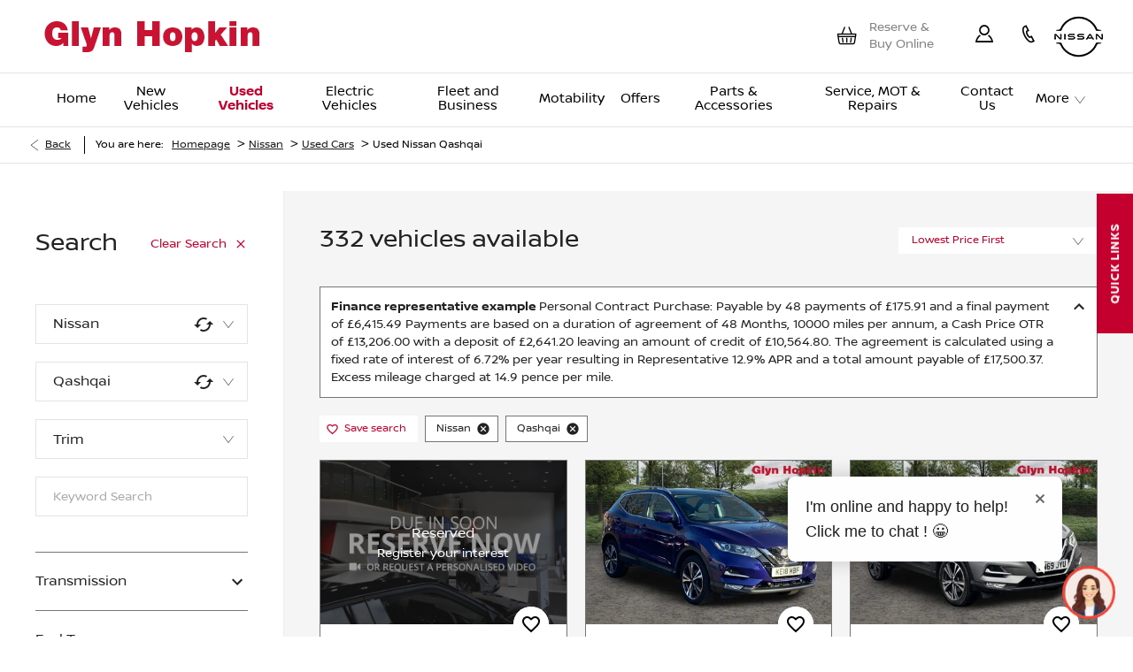

--- FILE ---
content_type: text/html; charset=utf-8
request_url: https://www.glynhopkin.com/nissan/used-cars/qashqai/
body_size: 34465
content:
<!DOCTYPE html>
<html class="cssanimations" lang="en-GB">
    <head>
        <style type="text/css">.bootstrap-select select{display:none}.bootstrap-select .bs-caret{position:static;top:0;left:0}.bootstrap-select .dropdown-menu ul.inner{position:static;display:block}.hidden{display:none !important}</style><style type="text/css">body.page-loading *,body.page-loading:after,body.page-loading:before,body.page-loading html{box-sizing:border-box}body.page-loading img{display:block;max-width:100%}.lcp-cover{background:#fff}.lcp-holder .lcp-cover,.lcp-holder img{max-height:none!important}body.page-loading #print-header{display:none}body.page-loading #content-wrap,body.page-loading #pre-footer-wrap,body.page-loading .ctw-container,body.page-loading .header-container,body.page-loading footer{opacity:0;visibility:hidden}body.page-loading #content-wrap{min-height:100vh}.gf-components nd-component[name*=search-filter-]{display:block;min-height:45px}.gf-components nd-component[name=search-button]{display:block;min-height:44px}.ownership.module{min-height:100vh}.frontend-apps:has(nd-apps[name=layout][data*=listing]),.gf-components:has(nd-component[name=layout][data*=listing]){min-height:100dvh}.valuations-widget.module{min-height:430px}@media (max-width:767px){[class*=used].listing .used-list.listing.module>.inner{min-height:300px}.valuations-widget.module{min-height:500px}}@media (min-width:768px){[class*=used].listing .used-list.listing.module>.inner{min-height:700px}}</style>        <script type="text/javascript">
        window.dataLayer = window.dataLayer || [];
        window.gtag = function () {
          window.dataLayer.push(arguments);
        };
        gtag('consent','default', {"ad_storage":"denied","analytics_storage":"denied","ad_user_data":"denied","ad_personalization":"denied","personalization_storage":"denied","functionality_storage":"denied","security_storage":"denied","wait_for_update":500});
        gtag('set', 'ads_data_redaction', true);
        </script><script src="https://cmp.osano.com/AzqSLJSxAUrog2n3j/f2a05d62-c805-4d17-b520-f2ee3c966e47/osano.js"></script><style>.osano-cm-info-dialog--hidden {display: none;}</style>                        <script type="text/javascript">
/*<![CDATA[*/
(()=>{"use strict";var e,r,t,o,n={},i={};function a(e){var r=i[e];if(void 0!==r)return r.exports;var t=i[e]={id:e,exports:{}};return n[e].call(t.exports,t,t.exports,a),t.exports}a.m=n,e=[],a.O=(r,t,o,n)=>{if(!t){var i=1/0;for(s=0;s<e.length;s++){for(var[t,o,n]=e[s],l=!0,u=0;u<t.length;u++)(!1&n||i>=n)&&Object.keys(a.O).every((e=>a.O[e](t[u])))?t.splice(u--,1):(l=!1,n<i&&(i=n));if(l){e.splice(s--,1);var f=o();void 0!==f&&(r=f)}}return r}n=n||0;for(var s=e.length;s>0&&e[s-1][2]>n;s--)e[s]=e[s-1];e[s]=[t,o,n]},a.n=e=>{var r=e&&e.__esModule?()=>e.default:()=>e;return a.d(r,{a:r}),r},t=Object.getPrototypeOf?e=>Object.getPrototypeOf(e):e=>e.__proto__,a.t=function(e,o){if(1&o&&(e=this(e)),8&o)return e;if("object"==typeof e&&e){if(4&o&&e.__esModule)return e;if(16&o&&"function"==typeof e.then)return e}var n=Object.create(null);a.r(n);var i={};r=r||[null,t({}),t([]),t(t)];for(var l=2&o&&e;"object"==typeof l&&!~r.indexOf(l);l=t(l))Object.getOwnPropertyNames(l).forEach((r=>i[r]=()=>e[r]));return i.default=()=>e,a.d(n,i),n},a.d=(e,r)=>{for(var t in r)a.o(r,t)&&!a.o(e,t)&&Object.defineProperty(e,t,{enumerable:!0,get:r[t]})},a.f={},a.e=e=>Promise.all(Object.keys(a.f).reduce(((r,t)=>(a.f[t](e,r),r)),[])),a.u=e=>(({51718:"storage-consent",90411:"share-social-links"}[e]||e)+".js"),a.g=function(){if("object"==typeof globalThis)return globalThis;try{return this||new Function("return this")()}catch(e){if("object"==typeof window)return window}}(),a.o=(e,r)=>Object.prototype.hasOwnProperty.call(e,r),o={},a.l=(e,r,t,n)=>{if(o[e])o[e].push(r);else{var i,l;if(void 0!==t)for(var u=document.getElementsByTagName("script"),f=0;f<u.length;f++){var s=u[f];if(s.getAttribute("src")==e){i=s;break}}i||(l=!0,(i=document.createElement("script")).charset="utf-8",i.timeout=120,a.nc&&i.setAttribute("nonce",a.nc),i.src=e),o[e]=[r];var c=(r,t)=>{i.onerror=i.onload=null,clearTimeout(d);var n=o[e];if(delete o[e],i.parentNode&&i.parentNode.removeChild(i),n&&n.forEach((e=>e(t))),r)return r(t)},d=setTimeout(c.bind(null,void 0,{type:"timeout",target:i}),12e4);i.onerror=c.bind(null,i.onerror),i.onload=c.bind(null,i.onload),l&&document.head.appendChild(i)}},a.r=e=>{"undefined"!=typeof Symbol&&Symbol.toStringTag&&Object.defineProperty(e,Symbol.toStringTag,{value:"Module"}),Object.defineProperty(e,"__esModule",{value:!0})},a.p="",(()=>{var e={13666:0};a.f.j=(r,t)=>{var o=a.o(e,r)?e[r]:void 0;if(0!==o)if(o)t.push(o[2]);else if(13666!=r){var n=new Promise(((t,n)=>o=e[r]=[t,n]));t.push(o[2]=n);var i=a.p+a.u(r),l=new Error;a.l(i,(t=>{if(a.o(e,r)&&(0!==(o=e[r])&&(e[r]=void 0),o)){var n=t&&("load"===t.type?"missing":t.type),i=t&&t.target&&t.target.src;l.message="Loading chunk "+r+" failed.\n("+n+": "+i+")",l.name="ChunkLoadError",l.type=n,l.request=i,o[1](l)}}),"chunk-"+r,r)}else e[r]=0},a.O.j=r=>0===e[r];var r=(r,t)=>{var o,n,[i,l,u]=t,f=0;if(i.some((r=>0!==e[r]))){for(o in l)a.o(l,o)&&(a.m[o]=l[o]);if(u)var s=u(a)}for(r&&r(t);f<i.length;f++)n=i[f],a.o(e,n)&&e[n]&&e[n][0](),e[n]=0;return a.O(s)},t=self.webpackChunk=self.webpackChunk||[];t.forEach(r.bind(null,0)),t.push=r.bind(null,t.push.bind(t))})()})();
/*]]>*/
</script><script type="text/javascript">
/*<![CDATA[*/
document.documentElement.classList.toggle("no-touch",!("ontouchstart"in window||navigator.maxTouchPoints>0||navigator.msMaxTouchPoints>0)),window.nd=window.nd||{},nd.auto=nd.auto||{},nd.auto.requireQueue=[],nd.auto.require=nd.auto.require||((o,n)=>nd.auto.requireQueue.push({deps:o,callback:n})),window.jQuery=function(o){window.nd.auto.require(["jquery"],(n=>{"function"==typeof o&&o(n)}))},window.history.scrollRestoration="manual";
/*]]>*/
</script>                <meta name="viewport" content="width=device-width, initial-scale=1.0, user-scalable=yes">
<meta http-equiv="X-UA-Compatible" content="IE=edge,chrome=1">
<meta name="robots" content="">
<meta name="description" content="View the wide range of used Nissan Qashqai Cars available to buy online from Glyn Hopkin Nissan in South East England. Explore models in stock and find out how our deposit and finance options can also spread the cost of your next car.
">
<meta prefix="og: https://ogp.me/ns#" property="og:title" content="">
<meta prefix="og: https://ogp.me/ns#" property="og:description" content="">
<meta prefix="og: https://ogp.me/ns#" property="og:image" content="">
<meta name="google-site-verification" content="1P8cIdSp7Jtn4LHjA918LlU0cG_0VlvOX7DupEdGgE0">
<meta name="facebook-domain-verification" content="f2kr4cv01o4oj3hp0vuc59guusiqdy">
<meta name="msvalidate.01" content="67271C9270C64BF3882758E2F2343763">
<meta name="twitter:card" content="summary">
<meta name="twitter:site" content="@GlynHopkinGroup">
<meta name="twitter:title" content="">
<meta name="twitter:description" content="">
<meta name="twitter:image" content="">
<meta name="messages" content="{&quot;widgets\/car-cloud&quot;:{&quot;Save&quot;:&quot;Save&quot;,&quot;Saved&quot;:&quot;Saved&quot;}}">
<link rel="dns-prefetch" href="https://d2638j3z8ek976.cloudfront.net">
<link rel="dns-prefetch" href="//images.netdirector.co.uk">
<link rel="dns-prefetch" href="//www.google-analytics.com">
<link rel="dns-prefetch" href="//analytics.netdirector.auto">
<link rel="dns-prefetch" href="//connect.facebook.net">
<link rel="preconnect" href="https://d2638j3z8ek976.cloudfront.net">
<link rel="preconnect" href="//images.netdirector.co.uk">
<link rel="preconnect" href="//www.google-analytics.com">
<link rel="preconnect" href="//analytics.netdirector.auto">
<link rel="preconnect" href="//connect.facebook.net">
<link as="image" rel="preload" href="https://d2638j3z8ek976.cloudfront.net/a5011a1039f4c5c42ea76702047b0660f24fda92/1767671483/images/preload.webp">
<link rel="canonical" href="https://www.glynhopkin.com/nissan/used-cars/qashqai/">
<link as="image" rel="preload" href="https://d2638j3z8ek976.cloudfront.net/a5011a1039f4c5c42ea76702047b0660f24fda92/1767671483/images/logo.png">
<script type="text/javascript">
/*<![CDATA[*/
window.urlPrefix='/nissan';window.uploadFolder='auto-client'
/*]]>*/
</script>
<script type="text/javascript">
/*<![CDATA[*/
nd.auto.require(['es6/src/storage/consent/MicrosoftConsent'], function(MicrosoftConsent) {
  window.uetq = window.uetq || [];
  MicrosoftConsent.init(window.uetq);
});
/*]]>*/
</script>
<script type="text/javascript">
/*<![CDATA[*/

window.dataLayer = window.dataLayer || [];
window.gtag = function () {
  window.dataLayer.push(arguments);
};
nd.auto.require(['es6/src/storage/consent/GoogleConsent', 'widgets/tagManager/CookieSnippetHandler', 'es6/src/storage/models/GoogleAnalytics'], function(GoogleConsent, CookieSnippetHandler, GoogleAnalytics) {

    GoogleConsent.init(window.gtag);
    
    (function(w,d,s,l,i){w[l]=w[l]||[];w[l].push({'gtm.start':
    new Date().getTime(),event:'gtm.js'});var f=d.getElementsByTagName(s)[0],
    j=d.createElement(s),dl=l!='dataLayer'?'&l='+l:'';;j.async=true;j.src=
    'https://www.googletagmanager.com/gtm.js?id='+i+dl;f.parentNode.insertBefore(j,f);
    })(window,document,'script','dataLayer','GTM-5W3NH5H');

});

/*]]>*/
</script>
<script type="text/javascript">
/*<![CDATA[*/
var tracking={"google":{"accounts":{"leadbeast":"UA-63701229-1","client":"UA-21286063-1"}},"googleUA":[],"anonymizeIP":false,"common":{"areaId":9198,"siteName":"Nissan","currentDomain":"www.glynhopkin.com","groupSoftwareHash":"a5011a1039f4c5c42ea76702047b0660f24fda92","cookieMode":0},"snowPlow":{"plugins":[{"url":"https:\/\/static.analytics.netdirector.auto\/3.3.1\/plugins\/browser-plugin-ad-tracking\/dist\/index.umd.min.js","names":["snowplowAdTracking","AdTrackingPlugin"]},{"url":"https:\/\/static.analytics.netdirector.auto\/3.3.1\/plugins\/browser-plugin-error-tracking\/dist\/index.umd.min.js","names":["snowplowErrorTracking","ErrorTrackingPlugin"]},{"url":"https:\/\/static.analytics.netdirector.auto\/3.3.1\/plugins\/browser-plugin-link-click-tracking\/dist\/index.umd.min.js","names":["snowplowLinkClickTracking","LinkClickTrackingPlugin"]}],"trackerSrc":"\/\/static.analytics.netdirector.auto\/3.3.1\/sp.lite.js","standaloneSearchTracker":{"endPoint":"analytics.netdirector.auto","settings":{"eventMethod":"post","stateStorageStrategy":"localStorage","contexts":{"webPage":true,"performanceTiming":false,"gaCookies":false,"geoLocation":false}}},"trackers":{"nd":{"endPoint":"https:\/\/analytics.netdirector.auto","settings":{"eventMethod":"post","stateStorageStrategy":"localStorage","contexts":{"webPage":true,"gaCookies":false,"geoLocation":false},"appId":"www.glynhopkin.com","cookieDomain":".glynhopkin.com"}}}}};window.netdirector = {
  trackingIpFilter:!1,
  hostname: window.location.hostname,
  softwareId: '3A8ANAQU8EPHENEC',
  areaId: window.tracking.common.areaId || '',
  siteName: window.tracking.common.siteName || '',
  currentDomain: window.tracking.common.currentDomain || '',
  groupSoftwareHash: window.tracking.common.groupSoftwareHash || '',
};

/*]]>*/
</script>
<title>Used Nissan Qashqai Cars | South East England | Glyn Hopkin Nissan</title>
<meta charset="utf-8">
        <link href="https://d2638j3z8ek976.cloudfront.net/a5011a1039f4c5c42ea76702047b0660f24fda92/1767671483/css/compressednissan.min.css" rel="preload" as="style" onload="this.rel=&#039;stylesheet&#039;">        <!-- preload -->
        <script>
  (function(i,n,f,t,y,x,z) {
    y=i._its=function(){return y.queue.push(arguments)};y.version='2.0';y.queue=[];z=n.createElement(f);z.async=!0;z.src=t;x=n.getElementsByTagName(f)[0];x.parentNode.insertBefore(z,x)})(window, document,'script','https://script.infinity-tracking.com/infinitytrack.js?i=870');
  window._its('init', '870');
  window._its('track');
</script>
<script type='text/javascript'>
window._vwo_code = window._vwo_code || (function(){
var account_id=273612,
settings_tolerance=2000,
library_tolerance=2500,
use_existing_jquery=false,
is_spa=1,
hide_element='body',
/* DO NOT EDIT BELOW THIS LINE */
f=false,d=document,code={use_existing_jquery:function(){return use_existing_jquery;},library_tolerance:function(){return library_tolerance;},finish:function(){if(!f){f=true;var a=d.getElementById('_vis_opt_path_hides');if(a)a.parentNode.removeChild(a);}},finished:function(){return f;},load:function(a){var b=d.createElement('script');b.fetchPriority='high';b.src=a;b.type='text/javascript';b.innerText;b.onerror=function(){_vwo_code.finish();};d.getElementsByTagName('head')[0].appendChild(b);},init:function(){window.settings_timer=setTimeout(function () {_vwo_code.finish() },settings_tolerance);var a=d.createElement('style'),b=hide_element?hide_element+'{opacity:0 !important;filter:alpha(opacity=0) !important;background:none !important;}':'',h=d.getElementsByTagName('head')[0];a.setAttribute('id','_vis_opt_path_hides');a.setAttribute('type','text/css');if(a.styleSheet)a.styleSheet.cssText=b;else a.appendChild(d.createTextNode(b));h.appendChild(a);this.load('https://dev.visualwebsiteoptimizer.com/j.php?a='+account_id+'&u='+encodeURIComponent(d.URL)+'&f='+(+is_spa)+'&r='+Math.random());return settings_timer; }};window._vwo_settings_timer = code.init(); return code; }());
</script>
                        <!-- favicons start -->
        <link rel="apple-touch-icon-precomposed" sizes="144x144" href="https://d2638j3z8ek976.cloudfront.net/a5011a1039f4c5c42ea76702047b0660f24fda92/1767671483/images/ico/apple-touch-icon-144-precomposed.png">
<link rel="apple-touch-icon-precomposed" sizes="114x114" href="https://d2638j3z8ek976.cloudfront.net/a5011a1039f4c5c42ea76702047b0660f24fda92/1767671483/images/ico/apple-touch-icon-114-precomposed.png">
<link rel="apple-touch-icon-precomposed" sizes="72x72" href="https://d2638j3z8ek976.cloudfront.net/a5011a1039f4c5c42ea76702047b0660f24fda92/1767671483/images/ico/apple-touch-icon-72-precomposed.png">
<link rel="apple-touch-icon-precomposed" sizes="57x57" href="https://d2638j3z8ek976.cloudfront.net/a5011a1039f4c5c42ea76702047b0660f24fda92/1767671483/images/ico/apple-touch-icon-57-precomposed.png">
<link rel="shortcut icon" type="image/x-icon" href="https://d2638j3z8ek976.cloudfront.net/a5011a1039f4c5c42ea76702047b0660f24fda92/1767671483/images/ico/favicon.ico">        <!-- favicons end -->
                <script type="application/ld+json">{"@context":"https:\/\/schema.org","@graph":[{"@type":"BreadcrumbList","itemListElement":[{"@type":"ListItem","position":"1","item":{"@id":"https:\/\/www.glynhopkin.com\/","name":"Homepage"}},{"@type":"ListItem","position":"2","item":{"@id":"https:\/\/www.glynhopkin.com\/nissan\/","name":"Nissan"}},{"@type":"ListItem","position":"3","item":{"@id":"https:\/\/www.glynhopkin.com\/nissan\/used-cars\/","name":"Used Cars"}},{"@type":"ListItem","position":"4","item":{"@id":"https:\/\/www.glynhopkin.com\/nissan\/used-cars\/qashqai\/","name":"Used Nissan Qashqai"}}]}]}</script>                <meta name="format-detection" content="telephone=no">
        <script>
  document.addEventListener('DOMContentLoaded', () => {
    const frequency = 250;
    const cssRecalculatingDelay = 500;

    const nameProperty = object => object.name

    const isCssResource = name => name.indexOf('.css') !== -1;

    const isResourceLoaded = resource =>
      window.performance.getEntriesByName(resource, 'resource').filter(entry => !entry.responseEnd).length === 0;

    const areResourcesLoaded = resources => resources.length === resources.filter(isResourceLoaded).length;

    const getCssResources = () => window.performance.getEntries().map(nameProperty).filter(isCssResource);

    const removeLoadingClass = () => document.querySelector('body').classList.remove('page-loading');

    const interval = window.setInterval(() => {
      if (areResourcesLoaded(getCssResources())) {
          if (!document.hidden) {
              setTimeout(removeLoadingClass, cssRecalculatingDelay);
              clearInterval(interval);
          }
      }
    }, frequency);
  });
</script>
    </head>
    <body class="usedvehicles usedcars usedVehiclesSearch listing template-id-701057 franchise-f13e9f6acd7e5ed5b10fc3c748d308ca05df8d87 h-f13e9f6acd7e5ed5b10fc3c748d308ca05df8d87 id-1422968 is-top is-scrolling-up page-loading" data-js-base-url="https://d2638j3z8ek976.cloudfront.net/js/d6ac0f97842ae15a0af35e9f08a6b760" data-js-vendor-map="[]" data-affected-js-paths="{&quot;shouldReplace&quot;:true,&quot;keywords&quot;:[&quot;advert&quot;,&quot;Advert&quot;,&quot;analytics&quot;,&quot;Analytics&quot;,&quot;event&quot;,&quot;Event&quot;,&quot;criteo&quot;,&quot;PageView&quot;,&quot;pageView&quot;,&quot;snowPlow&quot;,&quot;snowplow&quot;,&quot;SocialMedia&quot;,&quot;socialMedia&quot;,&quot;SocialLinks&quot;,&quot;socialLinks&quot;,&quot;share&quot;,&quot;facebook&quot;]}">
        <div class="lcp-holder" style="overflow: hidden; position: absolute; pointer-events: none; top: 0; left: 0; width: 98vw; height: 98vh; max-width: 98vw; max-height: 98vh;">
            <div class="lcp-cover" style="position: absolute; top: 0; left: 0; width: 1922px; height: 1081px; max-height: 98vh; display: block; z-index: -9999998;"></div>
            <img fetchpriority="high" alt="" class="lcp-image" width="1922" height="875" style="position: absolute; top: 0; left: 0; width: 1922px; height: 1081px; max-height: 98vh;  display: block; z-index: -9999999; max-width: none;" src="https://d2638j3z8ek976.cloudfront.net/a5011a1039f4c5c42ea76702047b0660f24fda92/1767671483/images/preload.webp">
        </div>
        <div class="ctw-container"><div id="ctw-widgets">
            
        </div>
</div>        <div data-js-context="[base64]"></div>            <!-- Google Tag Manager -->
    <noscript>
        <iframe src="//www.googletagmanager.com/ns.html?id=GTM-5W3NH5H" height="0" width="0"
                style="display:none;visibility:hidden" sandbox="allow-same-origin"></iframe>
    </noscript>
                <div id="page-wrap">
            <div id="print-header" class="print-only"><picture>
                                <source srcset="https://d2638j3z8ek976.cloudfront.net/a5011a1039f4c5c42ea76702047b0660f24fda92/1767671483/images/print-header.jpg" media="print">
                <source srcset="https://images.netdirector.co.uk/gforces-auto/image/upload/q_85/auto-client/placeholder/grey_1_1.gif" media="screen">
                <img src="https://d2638j3z8ek976.cloudfront.net/a5011a1039f4c5c42ea76702047b0660f24fda92/1767671483/images/print-header.jpg" alt="Print Header"></picture>
            </div>
            <div id="wrap">
                <div class="header-container"><header>
            <div class="container-wrap container-3zz9e u-hidden-md-down"><div class="container"><div class="row-fluid row-qyzx7"><div class="button module quick-links reset u-float-left u-hidden-sm-down" data-require-module-id="widgets/modules/button"><a href="" title="Quick Links" class="btn">    <i class="icon"></i><span class="label">Quick Links</span></a></div><div class="button module u-float-left reset find-us" data-require-module-id="widgets/modules/button"><a href="/nissan/contact-us/" title="Find Us" class="btn">    <i class="icon"></i><span class="label">Find Us</span></a></div><div class="button module latest-offers reset u-float-left" data-require-module-id="widgets/modules/button"><a href="/nissan/special-offers/" title="Latest Offers" class="btn">    <i class="icon"></i><span class="label">Latest Offers</span></a></div><div class="button module vehicle-valuation reset u-float-left" data-require-module-id="widgets/modules/button"><a href="/nissan/value-my-car-test/" title="Vehicle Valuation" class="btn">    <i class="icon"></i><span class="label">Vehicle Valuation</span></a></div><div class="button module book-a-service reset u-float-left" data-require-module-id="widgets/modules/button"><a href="/nissan/online-service-booking-old/" title="Book a Service" class="btn">    <i class="icon"></i><span class="label">Book a Service</span></a></div></div></div></div><div class="container-wrap container-r6z94"><div class="container"><div class="row-fluid row-g63ie pl-1 pr-1 pl-2@sm pr-2@sm pl-4@lg pr-3@lg pl-4@xl pr-4@xl"><div class="logo module u-float-left pl-1@lg pl-0@xl ml-0 mr-0 pr-1"><a href="https://www.glynhopkin.com" title="Glyn Hopkin"><img src="https://d2638j3z8ek976.cloudfront.net/a5011a1039f4c5c42ea76702047b0660f24fda92/1767671483/images/logo.png" alt="Glyn Hopkin"></a></div><div class="custom-image module franchise-badge pl-0 pr-0 u-float-right">
<div class="inner">
    <a  title="Nissan" href="/nissan/">
    <img src="https://d2638j3z8ek976.cloudfront.net/a5011a1039f4c5c42ea76702047b0660f24fda92/1767671483/images/nissan/franchise-badge.png" alt="Nissan"></a></div>
</div><div class="button module reset u-float-right u-hidden-sm-down has-divider pl-0 pr-0 call-us custom-button pr-2@xl" data-require-module-id="widgets/modules/button"><a href="#" title="Call Us" data-toggle="toggle" data-toggle-target-id="toggle--contact-numbers" class="btn">    <i class="icon"></i></a></div><div class="button module reset custom-button u-float-right u-hidden-sm-down has-divider my-account pl-0 pr-0" data-require-module-id="widgets/modules/button"><a href="/nissan/ownership/" title="My Account" class="btn">    <i class="icon"></i></a></div><div class="button module reset custom-button buy-online u-float-right u-hidden-sm-down has-divider pl-0 pr-0" data-require-module-id="widgets/modules/button"><a href="https://www.glynhopkin.com/nissan/buy-online/" title="Reserve &amp; Buy Online" class="btn">    <span class="label">Reserve & Buy Online</span></a></div><div class="custom-html module google-review reset u-float-right u-hidden-sm-down"><a class="reputation-widget" target="_blank" href="https://widgets.reputation.com/widgets/5d5d1a3fb53bf83888a33257/run?tk=dd58193e689" data-tk="dd58193e689" data-widget-id="5d5d1a3fb53bf83888a33257" env="" region="us">Reputation Summary</a></div></div></div></div><div class="container-wrap u-hidden-md-up container-dqlqp"><div class="container pl-0 pr-0"><div class="row-fluid row-7cc6j"><div class="button module reset contact-button" data-require-module-id="widgets/modules/button"><a href="#" title="Call" data-toggle="toggle" data-toggle-target-id="toggle--contact-numbers" class="btn">    <i class="icon"></i><span class="label">Call</span></a></div><div class="button module toggle-nav-button reset" data-require-module-id="widgets/modules/button"><a href="#" title="Menu" data-toggle="toggle" data-toggle-target-id="primary-menu" class="btn">    <i class="icon"></i><span class="label">Menu</span></a></div></div></div></div><div class="container-wrap container-un2g5"><div class="container"><div class="row-fluid row-augpi pl-4@lg pr-4@lg pl-3@xl pr-3@xl"><div id="primary-menu" class="toggle module slide-out-toggle toggle-primary-menu pr-0 pl-0"><div class="toggle-heading" data-toggle="toggle" data-close="auto">
    <h4><i class="icon"></i><span>Heading</span></h4>
</div>
<div class="toggle-body">
    <a href="" title="Close X" class="close"><i class="icon"></i><span>Close X</span></a>    <div class="toggle-pane">
        <div class="row-fluid row-46wjq"><div class="custom-html module toggle-title">Menu</div><div class="navigation module navbar" data-require-module-id="es6/src/widgets/modules/menu"><div class="toggle-nav" data-toggle="toggle" data-target=".nav-collapse"><i class="icon"></i></div>
<div class="navbar">
    <div class="container">
        <nav class="nav-collapse">
            <ul class="nav">
            <li class=" first">
            <a data-dl-label="Nissan Micra" data-section-type="" data-vehicle-list-name="" class="nav-item-link" title="" onClick="window.open(this.href);return false;" href="https://www.glynhopkin.com/nissan/future-vehicles/all-new-nissan-micra/"><span></span></a>                    </li>
            <li class="home">
            <a data-dl-label="" data-section-type="" data-vehicle-list-name="" class="nav-item-link" title="Home" href="/nissan/"><span>Home</span></a>                    </li>
            <li class="new-cars new-vehicles dropdown">
            <a data-dl-label="" data-section-type="CAP new cars" data-vehicle-list-name="" class="nav-item-link" title="New Vehicles" data-image="https://d2638j3z8ek976.cloudfront.net/a5011a1039f4c5c42ea76702047b0660f24fda92/1767671483/images/no-images/no-image-16-9.png" data-image-aspect-ratio="16:9" href="/nissan/new-cars/"><i class="icon"></i><span>New Vehicles</span></a>                            <ul class="dropdown-menu" role="menu" aria-label="Drop Down Menu">
                                            <li class="dropdown-item-1044046">
                            <a tabindex="-1" data-dl-label="" data-section-type="CAP new cars" data-vehicle-list-name="" class="nav-item-link" title="All-New Nissan Micra" data-image="https://images.netdirector.co.uk/gforces-auto/image/upload/q_auto,c_fill,f_auto,fl_lossy,w_200,h_113/auto-client/c2a4d48b615f0eae657d0453acd73935/2025_08_05_glynhopkin_nissan_nvd_all_new_micra_variant_evolve_extended_range.jpg" data-image-aspect-ratio="16:9" href="/nissan/new-cars/new-nissan-micra/"><span>All-New Nissan Micra</span></a>                        </li>
                                            <li class="dropdown-item-1044047">
                            <a tabindex="-1" data-dl-label="" data-section-type="CAP new cars" data-vehicle-list-name="" class="nav-item-link" title="Nissan Juke" data-image="https://images.netdirector.co.uk/gforces-auto/image/upload/q_auto,c_fill,f_auto,fl_lossy,w_200,h_113/auto-client/9d90b14a994b01e7269fef736789887d/juke_2024_thumb.jpg" data-image-aspect-ratio="16:9" href="/nissan/new-cars/nissan-juke/"><span>Nissan Juke</span></a>                        </li>
                                            <li class="dropdown-item-1044048">
                            <a tabindex="-1" data-dl-label="" data-section-type="CAP new cars" data-vehicle-list-name="" class="nav-item-link" title="All New Nissan LEAF" data-image="https://images.netdirector.co.uk/gforces-auto/image/upload/q_auto,c_fill,f_auto,fl_lossy,w_200,h_113/auto-client/28ba377fb494c250d0adff3c040da64e/2025_08_05_glynhopkin_nissan_nvd_all_new_leaf_no_variants.jpg" data-image-aspect-ratio="16:9" href="/nissan/new-cars/all-new-nissan-leaf-electric/"><span>All New Nissan LEAF</span></a>                        </li>
                                            <li class="dropdown-item-1044049">
                            <a tabindex="-1" data-dl-label="" data-section-type="CAP new cars" data-vehicle-list-name="" class="nav-item-link" title="Nissan Qashqai With New e-POWER" data-image="https://images.netdirector.co.uk/gforces-auto/image/upload/q_auto,c_fill,f_auto,fl_lossy,w_200,h_113/auto-client/651bd38a822b60479b6dc627dc9f3257/qashqai_2024_thumb.jpg" data-image-aspect-ratio="16:9" href="/nissan/new-cars/new-nissan-qashqai/"><span>Nissan Qashqai With New e-POWER</span></a>                        </li>
                                            <li class="dropdown-item-1044050">
                            <a tabindex="-1" data-dl-label="" data-section-type="CAP new cars" data-vehicle-list-name="" class="nav-item-link" title="Nissan ARIYA" data-image="https://images.netdirector.co.uk/gforces-auto/image/upload/q_auto,c_fill,f_auto,fl_lossy,w_200,h_113/auto-client/461ac3373e6094baf7deccb0b08acf0d/ariya_2024_thumb.jpg" data-image-aspect-ratio="16:9" href="/nissan/new-cars/all-new-nissan-ariya/"><span>Nissan ARIYA</span></a>                        </li>
                                            <li class="dropdown-item-1044051">
                            <a tabindex="-1" data-dl-label="" data-section-type="CAP new cars" data-vehicle-list-name="" class="nav-item-link" title="Nissan X-Trail" data-image="https://images.netdirector.co.uk/gforces-auto/image/upload/q_auto,c_fill,f_auto,fl_lossy,w_200,h_113/auto-client/9cafa895dcf2aeb77ebc17f14b506215/886679a_f275_23tdieulhd_xt_ntrek_xfu_18aw_001.jpg" data-image-aspect-ratio="16:9" href="/nissan/new-cars/all-new-new-nissan-xtrail/"><span>Nissan X-Trail</span></a>                        </li>
                                            <li class="dropdown-item-1044052">
                            <a tabindex="-1" data-dl-label="" data-section-type="CAP new vans" data-vehicle-list-name="" class="nav-item-link" title="Nissan Townstar" data-image="https://images.netdirector.co.uk/gforces-auto/image/upload/q_auto,c_fill,f_auto,fl_lossy,w_200,h_113/auto-client/cc18bf7fac2146893ac07c13edeff739/townstar_2024_thumb.jpg" data-image-aspect-ratio="16:9" href="/nissan/vans/new-nissan-townstar/"><span>Nissan Townstar</span></a>                        </li>
                                            <li class="dropdown-item-1044053">
                            <a tabindex="-1" data-dl-label="" data-section-type="CAP new vans" data-vehicle-list-name="" class="nav-item-link" title="Nissan Primastar" data-image="https://images.netdirector.co.uk/gforces-auto/image/upload/q_auto,c_fill,f_auto,fl_lossy,w_200,h_113/auto-client/4af1047853695ee79c2d8c4ea3279ccf/primastar_2024_thumb.jpg" data-image-aspect-ratio="16:9" href="/nissan/vans/new-nissan-primastar/"><span>Nissan Primastar</span></a>                        </li>
                                            <li class="dropdown-item-1044054">
                            <a tabindex="-1" data-dl-label="" data-section-type="CAP new vans" data-vehicle-list-name="" class="nav-item-link" title="All-New Nissan Interstar" data-image="https://images.netdirector.co.uk/gforces-auto/image/upload/q_auto,c_fill,f_auto,fl_lossy,w_200,h_113/auto-client/84aa83265a313718b8db7492fb2a7774/interstar_2024_thumb.jpg" data-image-aspect-ratio="16:9" href="/nissan/vans/new-nissan-interstar/"><span>All-New Nissan Interstar</span></a>                        </li>
                                    </ul>
                    </li>
            <li class="has-split-dropdown used-vehicles dropdown current">
            <a data-dl-label="" data-section-type="Used vehicles" data-vehicle-list-name="Preowned cars" class="nav-item-link" title="Used Vehicles" data-image="https://d2638j3z8ek976.cloudfront.net/a5011a1039f4c5c42ea76702047b0660f24fda92/1767671483/images/no-images/no-image-16-9.png" data-image-aspect-ratio="16:9" href="/nissan/used-cars/"><i class="icon"></i><span>Used Vehicles</span></a>                            <ul class="dropdown-menu" role="menu" aria-label="Drop Down Menu">
                                            <li class="dropdown-item-591726">
                            <a tabindex="-1" data-dl-label="" data-section-type="Used vehicles" data-vehicle-list-name="" class="nav-item-link" title="Qashqai" data-image="https://d2638j3z8ek976.cloudfront.net/a5011a1039f4c5c42ea76702047b0660f24fda92/1767671483/images/no-images/no-image-16-9.png" data-image-aspect-ratio="16:9" href="/nissan/used-cars/qashqai/"><span>Qashqai</span></a>                        </li>
                                            <li class="dropdown-item-591721">
                            <a tabindex="-1" data-dl-label="" data-section-type="Used vehicles" data-vehicle-list-name="" class="nav-item-link" title="Juke" data-image="https://d2638j3z8ek976.cloudfront.net/a5011a1039f4c5c42ea76702047b0660f24fda92/1767671483/images/no-images/no-image-16-9.png" data-image-aspect-ratio="16:9" href="/nissan/used-cars/juke/"><span>Juke</span></a>                        </li>
                                            <li class="dropdown-item-591725">
                            <a tabindex="-1" data-dl-label="" data-section-type="Used vehicles" data-vehicle-list-name="" class="nav-item-link" title="Ariya" data-image="https://d2638j3z8ek976.cloudfront.net/a5011a1039f4c5c42ea76702047b0660f24fda92/1767671483/images/no-images/no-image-16-9.png" data-image-aspect-ratio="16:9" href="/nissan/used-cars/ariya/"><span>Ariya</span></a>                        </li>
                                            <li class="dropdown-item-591722">
                            <a tabindex="-1" data-dl-label="" data-section-type="Used vehicles" data-vehicle-list-name="" class="nav-item-link" title="Leaf" data-image="https://d2638j3z8ek976.cloudfront.net/a5011a1039f4c5c42ea76702047b0660f24fda92/1767671483/images/no-images/no-image-16-9.png" data-image-aspect-ratio="16:9" href="/nissan/used-cars/leaf/"><span>Leaf</span></a>                        </li>
                                            <li class="dropdown-item-591727">
                            <a tabindex="-1" data-dl-label="" data-section-type="Used vehicles" data-vehicle-list-name="" class="nav-item-link" title="X-Trail" data-image="https://d2638j3z8ek976.cloudfront.net/a5011a1039f4c5c42ea76702047b0660f24fda92/1767671483/images/no-images/no-image-16-9.png" data-image-aspect-ratio="16:9" href="/nissan/used-cars/x-trail/"><span>X-Trail</span></a>                        </li>
                                            <li class="dropdown-item-591723">
                            <a tabindex="-1" data-dl-label="" data-section-type="Used vehicles" data-vehicle-list-name="" class="nav-item-link" title="Micra" data-image="https://d2638j3z8ek976.cloudfront.net/a5011a1039f4c5c42ea76702047b0660f24fda92/1767671483/images/no-images/no-image-16-9.png" data-image-aspect-ratio="16:9" href="/nissan/used-cars/micra/"><span>Micra</span></a>                        </li>
                                            <li class="dropdown-item-591720">
                            <a tabindex="-1" data-dl-label="" data-section-type="Used vehicles" data-vehicle-list-name="" class="nav-item-link" title="GT-R" data-image="https://d2638j3z8ek976.cloudfront.net/a5011a1039f4c5c42ea76702047b0660f24fda92/1767671483/images/no-images/no-image-16-9.png" data-image-aspect-ratio="16:9" href="/nissan/used-cars/gt-r/"><span>GT-R</span></a>                        </li>
                                            <li class="dropdown-item-650436">
                            <a tabindex="-1" data-dl-label="" data-section-type="Used vehicles" data-vehicle-list-name="Preowned cars" class="nav-item-link" title="Electric &amp; Hybrid" data-image="https://d2638j3z8ek976.cloudfront.net/a5011a1039f4c5c42ea76702047b0660f24fda92/1767671483/images/no-images/no-image-16-9.png" data-image-aspect-ratio="16:9" href="/nissan/used-cars/electric-and-hybrid/"><span>Electric & Hybrid</span></a>                        </li>
                                            <li class="dropdown-item-723871">
                            <a tabindex="-1" data-dl-label="" data-section-type="Used vehicles" data-vehicle-list-name="" class="nav-item-link" title="Delivery Mileage Offers" data-image="https://d2638j3z8ek976.cloudfront.net/a5011a1039f4c5c42ea76702047b0660f24fda92/1767671483/images/no-images/no-image-16-9.png" data-image-aspect-ratio="16:9" href="/nissan/used-cars/pre-reg/"><span>Delivery Mileage Offers</span></a>                        </li>
                                            <li class="dropdown-item-546893">
                            <a tabindex="-1" data-dl-label="" data-section-type="Used vehicles" data-vehicle-list-name="" class="nav-item-link" title="Used Vans &amp; Pickups" data-image="https://d2638j3z8ek976.cloudfront.net/a5011a1039f4c5c42ea76702047b0660f24fda92/1767671483/images/no-images/no-image-16-9.png" data-image-aspect-ratio="16:9" href="/nissan/used-vans/"><span>Used Vans & Pickups</span></a>                        </li>
                                            <li class="dropdown-item-835554">
                            <a tabindex="-1" data-dl-label="" data-section-type="Used vehicles" data-vehicle-list-name="" class="nav-item-link" title="Used Cars Coming Soon" data-image="https://d2638j3z8ek976.cloudfront.net/a5011a1039f4c5c42ea76702047b0660f24fda92/1767671483/images/no-images/no-image-16-9.png" data-image-aspect-ratio="16:9" href="/nissan/coming-soon/"><span>Used Cars Coming Soon</span></a>                        </li>
                                    </ul>
                    </li>
            <li class="electric-vehicles dropdown">
            <a data-dl-label="" data-section-type="Standard CMS section" data-vehicle-list-name="" class="nav-item-link" title="Electric Vehicles" data-image="https://d2638j3z8ek976.cloudfront.net/a5011a1039f4c5c42ea76702047b0660f24fda92/1767671483/images/no-images/no-image-16-9.png" data-image-aspect-ratio="16:9" href="/nissan/electric/"><i class="icon"></i><span>Electric Vehicles</span></a>                            <ul class="dropdown-menu" role="menu" aria-label="Drop Down Menu">
                                            <li class="dropdown-item-905984">
                            <a tabindex="-1" data-dl-label="" data-section-type="" data-vehicle-list-name="" class="nav-item-link" title="Is Electric Right for Me?" href="https://www.glynhopkin.com/electric-vehicles/right-for-me/"><span>Is Electric Right for Me?</span></a>                        </li>
                                            <li class="dropdown-item-1016280">
                            <a tabindex="-1" data-dl-label="" data-section-type="" data-vehicle-list-name="" class="nav-item-link" title="Used Electric and Hybrid" href="https://www.glynhopkin.com/nissan/used-cars/electric-and-hybrid/"><span>Used Electric and Hybrid</span></a>                        </li>
                                            <li class="dropdown-item-905985">
                            <a tabindex="-1" data-dl-label="" data-section-type="Standard CMS section" data-vehicle-list-name="" class="nav-item-link" title="Charging Your Nissan EV" data-image="https://d2638j3z8ek976.cloudfront.net/a5011a1039f4c5c42ea76702047b0660f24fda92/1767671483/images/no-images/no-image-16-9.png" data-image-aspect-ratio="16:9" href="/nissan/electric/ev-home-charging/"><span>Charging Your Nissan EV</span></a>                        </li>
                                            <li class="dropdown-item-905986">
                            <a tabindex="-1" data-dl-label="" data-section-type="" data-vehicle-list-name="" class="nav-item-link" title="About ULEZ" href="https://www.glynhopkin.com/ulez/"><span>About ULEZ</span></a>                        </li>
                                            <li class="dropdown-item-905987">
                            <a tabindex="-1" data-dl-label="" data-section-type="" data-vehicle-list-name="" class="nav-item-link" title="ULEZ FAQs" href="https://www.glynhopkin.com/ulez/ulez-faqs/"><span>ULEZ FAQs</span></a>                        </li>
                                            <li class="dropdown-item-895407">
                            <a tabindex="-1" data-dl-label="" data-section-type="Standard CMS section" data-vehicle-list-name="" class="nav-item-link" title="Zap Map" data-image="https://d2638j3z8ek976.cloudfront.net/a5011a1039f4c5c42ea76702047b0660f24fda92/1767671483/images/no-images/no-image-16-9.png" data-image-aspect-ratio="16:9" href="/electric-zap/"><span>Zap Map</span></a>                        </li>
                                    </ul>
                    </li>
            <li class="fleet-and-business">
            <a data-dl-label="" data-section-type="" data-vehicle-list-name="" class="nav-item-link" title="Fleet and Business" href="https://www.glynhopkin.com/nissan/fleet-and-business/"><span>Fleet and Business</span></a>                    </li>
            <li class="motability">
            <a data-dl-label="" data-section-type="" data-vehicle-list-name="" class="nav-item-link" title="Motability" href="https://www.glynhopkin.com/motability-offers/nissan/"><span>Motability</span></a>                    </li>
            <li class="offers dropdown">
            <a data-dl-label="" data-section-type="Offers" data-vehicle-list-name="" class="nav-item-link" title="Offers" data-image="https://d2638j3z8ek976.cloudfront.net/a5011a1039f4c5c42ea76702047b0660f24fda92/1767671483/images/no-images/no-image-16-9.png" data-image-aspect-ratio="16:9" href="/nissan/special-offers/"><i class="icon"></i><span>Offers</span></a>                            <ul class="dropdown-menu" role="menu" aria-label="Drop Down Menu">
                                            <li class="dropdown-item-1056321">
                            <a tabindex="-1" data-dl-label="" data-section-type="Offers" data-vehicle-list-name="" class="nav-item-link" title="Nissan POP-UP Event Offers" data-image="https://images.netdirector.co.uk/gforces-auto/image/upload/q_auto,c_fill,f_auto,fl_lossy,w_200,h_113/auto-client/3c0482c0ebbb5c60ce9cdca11ff83e60/26_oc401390_gly_nis_pop_up_event_web_banners_mobile_range.jpg" data-image-aspect-ratio="16:9" href="/nissan/special-offers/nissan-pop-up-event/"><span>Nissan POP-UP Event Offers</span></a>                        </li>
                                            <li class="dropdown-item-1031655">
                            <a tabindex="-1" data-dl-label="" data-section-type="" data-vehicle-list-name="" class="nav-item-link" title="Delivery Mileage Offers" onClick="window.open(this.href);return false;" href="https://www.glynhopkin.com/nissan/used-vehicle-offers/delivery-mileage-special-offers/"><span>Delivery Mileage Offers</span></a>                        </li>
                                            <li class="dropdown-item-546896">
                            <a tabindex="-1" data-dl-label="" data-section-type="CAP new car offers" data-vehicle-list-name="" class="nav-item-link" title="New Car Offers" data-image="https://d2638j3z8ek976.cloudfront.net/a5011a1039f4c5c42ea76702047b0660f24fda92/1767671483/images/no-images/no-image-16-9.png" data-image-aspect-ratio="16:9" href="/nissan/new-car-offers/"><span>New Car Offers</span></a>                        </li>
                                            <li class="dropdown-item-546900">
                            <a tabindex="-1" data-dl-label="" data-section-type="" data-vehicle-list-name="" class="nav-item-link" title="Contract Hire Offers" href="/nissan/special-offers/nissan-contract-hire-offers/"><span>Contract Hire Offers</span></a>                        </li>
                                            <li class="dropdown-item-1045822">
                            <a tabindex="-1" data-dl-label="" data-section-type="" data-vehicle-list-name="" class="nav-item-link" title="Uber Electric Car" href="https://www.glynhopkin.com/offers/uber-electric-car-hire/"><span>Uber Electric Car</span></a>                        </li>
                                            <li class="dropdown-item-546897">
                            <a tabindex="-1" data-dl-label="" data-section-type="Standard CMS section" data-vehicle-list-name="" class="nav-item-link" title="Used Car Offers" data-image="https://d2638j3z8ek976.cloudfront.net/a5011a1039f4c5c42ea76702047b0660f24fda92/1767671483/images/no-images/no-image-16-9.png" data-image-aspect-ratio="16:9" href="/nissan/used-vehicle-offers/"><span>Used Car Offers</span></a>                        </li>
                                            <li class="dropdown-item-546899">
                            <a tabindex="-1" data-dl-label="" data-section-type="CAP new van offers" data-vehicle-list-name="" class="nav-item-link" title="New Van Offers" data-image="https://d2638j3z8ek976.cloudfront.net/a5011a1039f4c5c42ea76702047b0660f24fda92/1767671483/images/no-images/no-image-16-9.png" data-image-aspect-ratio="16:9" href="/nissan/new-van-offers/"><span>New Van Offers</span></a>                        </li>
                                            <li class="dropdown-item-791169">
                            <a tabindex="-1" data-dl-label="" data-section-type="Aftersales" data-vehicle-list-name="" class="nav-item-link" title="Nissan Excess Voucher" data-image="https://images.netdirector.co.uk/gforces-auto/image/upload/q_auto,c_fill,f_auto,fl_lossy,w_200,h_113/auto-client/9eb970b8b8cf0426cf9d0ed08111c9fc/nissan_insurance_thumb.jpg" data-image-aspect-ratio="16:9" href="/nissan/servicing-and-parts-offers/nissan-insurance/"><span>Nissan Excess Voucher</span></a>                        </li>
                                            <li class="dropdown-item-874283">
                            <a tabindex="-1" data-dl-label="" data-section-type="" data-vehicle-list-name="" class="nav-item-link" title="Nissan Townstar EV Offers" href="/nissan/new-van-offers/townstar-ev/"><span>Nissan Townstar EV Offers</span></a>                        </li>
                                            <li class="dropdown-item-546898">
                            <a tabindex="-1" data-dl-label="" data-section-type="Standard CMS section" data-vehicle-list-name="" class="nav-item-link" title="Servicing &amp; Parts Offers" data-image="https://d2638j3z8ek976.cloudfront.net/a5011a1039f4c5c42ea76702047b0660f24fda92/1767671483/images/no-images/no-image-16-9.png" data-image-aspect-ratio="16:9" href="/nissan/servicing-and-parts-offers/"><span>Servicing & Parts Offers</span></a>                        </li>
                                    </ul>
                    </li>
            <li class="has-split-dropdown parts-accessories dropdown">
            <a data-dl-label="" data-section-type="Aftersales" data-vehicle-list-name="" class="nav-item-link" title="Parts &amp; Accessories" data-image="https://images.netdirector.co.uk/gforces-auto/image/upload/q_auto,c_fill,f_auto,fl_lossy,w_200,h_113/auto-client/780a04e2685d6ee799c7b30490d84bb4/nissan_accessories_thumb.jpg" data-image-aspect-ratio="16:9" href="/nissan/service-parts-repair/make-your-nissan-your-own/"><i class="icon"></i><span>Parts & Accessories</span></a>                            <ul class="dropdown-menu" role="menu" aria-label="Drop Down Menu">
                                            <li class="dropdown-item-888006 banner-item">
                            <a tabindex="-1" data-dl-label="" data-section-type="" data-vehicle-list-name="" class="nav-item-link" title="&lt;b&gt;Online Parts &amp; Accessories Store&lt;/b&gt;&lt;br/&gt; Shop our entire parts, accessories and merchandise range" href="https://www.glynhopkinpartsonline.co.uk/"><span><b>Online Parts & Accessories Store</b><br/> Shop our entire parts, accessories and merchandise range</span></a>                        </li>
                                    </ul>
                    </li>
            <li class="dropdown-right has-split-dropdown service-mot-repairs dropdown">
            <a data-dl-label="" data-section-type="Aftersales" data-vehicle-list-name="" class="nav-item-link" title="Service, MOT &amp; Repairs" data-image="https://d2638j3z8ek976.cloudfront.net/a5011a1039f4c5c42ea76702047b0660f24fda92/1767671483/images/no-images/no-image-16-9.png" data-image-aspect-ratio="16:9" href="/nissan/service-parts-repair/"><i class="icon"></i><span>Service, MOT & Repairs</span></a>                            <ul class="dropdown-menu" role="menu" aria-label="Drop Down Menu">
                                            <li class="dropdown-item-745321">
                            <a tabindex="-1" data-dl-label="" data-section-type="Aftersales" data-vehicle-list-name="" class="nav-item-link" title="Number Plates" data-image="https://images.netdirector.co.uk/gforces-auto/image/upload/q_auto,c_fill,f_auto,fl_lossy,w_200,h_113/auto-client/ad355e47420c6137fd1908081231b2dd/gh_bestplate_a4_flyer_1.jpg" data-image-aspect-ratio="16:9" href="/servicing-and-parts-offers/number-plates/"><span>Number Plates</span></a>                        </li>
                                            <li class="dropdown-item-745322">
                            <a tabindex="-1" data-dl-label="" data-section-type="Standard CMS section" data-vehicle-list-name="" class="nav-item-link" title="Nissan Service Booking" data-image="https://d2638j3z8ek976.cloudfront.net/a5011a1039f4c5c42ea76702047b0660f24fda92/1767671483/images/no-images/no-image-16-9.png" data-image-aspect-ratio="16:9" href="/nissan/online-service-booking-old/"><span>Nissan Service Booking</span></a>                        </li>
                                            <li class="dropdown-item-786912">
                            <a tabindex="-1" data-dl-label="" data-section-type="Standard CMS section" data-vehicle-list-name="" class="nav-item-link" title="Nissan Excess Voucher" data-image="https://images.netdirector.co.uk/gforces-auto/image/upload/q_auto,c_fill,f_auto,fl_lossy,w_200,h_113/auto-client/00df10dc3e9f9ca9a2fe0de5cb8bb1d0/nissan_insurance_thumbnail.png" data-image-aspect-ratio="16:9" href="/nissan/servicing-and-parts-offers/nissan-insurance/"><span>Nissan Excess Voucher</span></a>                        </li>
                                            <li class="dropdown-item-745323">
                            <a tabindex="-1" data-dl-label="" data-section-type="Aftersales" data-vehicle-list-name="" class="nav-item-link" title="Buy Your Tyres Online" data-image="https://images.netdirector.co.uk/gforces-auto/image/upload/q_auto,c_fill,f_auto,fl_lossy,w_200,h_113/auto-client/081cbeaff56be4dcd659f5be0fbb1e27/20tdieu_qq_20_alloy_wheel_lhd_pace104_d.jpg.ximg.l_12_m.smart.jpg" data-image-aspect-ratio="16:9" href="/nissan/service-parts-repair/buy-your-tyres-online/"><span>Buy Your Tyres Online</span></a>                        </li>
                                            <li class="dropdown-item-745324">
                            <a tabindex="-1" data-dl-label="" data-section-type="Aftersales" data-vehicle-list-name="" class="nav-item-link" title="Nissan Service Care" data-image="https://images.netdirector.co.uk/gforces-auto/image/upload/q_auto,c_fill,f_auto,fl_lossy,w_200,h_113/auto-client/1e07e65a1d31bba9df0ebdf71beeefd7/nissan_service_care_thumb.jpg" data-image-aspect-ratio="16:9" href="/nissan/servicing-and-parts-offers/nissan-service-care/"><span>Nissan Service Care</span></a>                        </li>
                                            <li class="dropdown-item-745325">
                            <a tabindex="-1" data-dl-label="" data-section-type="Aftersales" data-vehicle-list-name="" class="nav-item-link" title="Nissan Service Plan" data-image="https://images.netdirector.co.uk/gforces-auto/image/upload/q_auto,c_fill,f_auto,fl_lossy,w_200,h_113/auto-client/2e7333e301f30cf462614893c4f9045a/00004608_niss_a_sales_welcome_check_service_plan_link_post_1080x1080_1x.jpg" data-image-aspect-ratio="16:9" href="/nissan/service-parts-repair/nissan-service-plans/"><span>Nissan Service Plan</span></a>                        </li>
                                            <li class="dropdown-item-745326">
                            <a tabindex="-1" data-dl-label="" data-section-type="Aftersales" data-vehicle-list-name="" class="nav-item-link" title="Accident Management" data-image="https://images.netdirector.co.uk/gforces-auto/image/upload/q_auto,c_fill,f_auto,fl_lossy,w_200,h_113/auto-client/1796763e2f188b8d2d5e5421d70fd7e3/watford_nissan_27_.jpg" data-image-aspect-ratio="16:9" href="/service-parts-repair/accident-management/"><span>Accident Management</span></a>                        </li>
                                            <li class="dropdown-item-745327">
                            <a tabindex="-1" data-dl-label="" data-section-type="Aftersales" data-vehicle-list-name="" class="nav-item-link" title="Nissan Service Offers" data-image="https://images.netdirector.co.uk/gforces-auto/image/upload/q_auto,c_fill,f_auto,fl_lossy,w_200,h_113/auto-client/cad4f5c7bfb9659ea913077005a4e7c0/watford_nissan_19_.jpg" data-image-aspect-ratio="16:9" href="/nissan/servicing-and-parts-offers/"><span>Nissan Service Offers</span></a>                        </li>
                                            <li class="dropdown-item-745328">
                            <a tabindex="-1" data-dl-label="" data-section-type="Aftersales" data-vehicle-list-name="" class="nav-item-link" title="Brake Service" data-image="https://images.netdirector.co.uk/gforces-auto/image/upload/q_auto,c_fill,f_auto,fl_lossy,w_200,h_113/auto-client/2b0d2cd008979ebc1826a2938955e9d6/brake.jpg" data-image-aspect-ratio="16:9" href="/service-parts-repair/brake-service/"><span>Brake Service</span></a>                        </li>
                                            <li class="dropdown-item-745329">
                            <a tabindex="-1" data-dl-label="" data-section-type="Aftersales" data-vehicle-list-name="" class="nav-item-link" title="Air-Con Re-Gas" data-image="https://images.netdirector.co.uk/gforces-auto/image/upload/q_auto,c_fill,f_auto,fl_lossy,w_200,h_113/auto-client/a2a1fdbe860e39af622092d8dc518824/evalia_eurhd_features_air_conditioning_system.jpg.ximg.l_full_m.smart.jpg" data-image-aspect-ratio="16:9" href="/servicing-and-parts-offers/air-conditioning-re-gas/"><span>Air-Con Re-Gas</span></a>                        </li>
                                            <li class="dropdown-item-745330">
                            <a tabindex="-1" data-dl-label="" data-section-type="Aftersales" data-vehicle-list-name="" class="nav-item-link" title="Disinfect Your Air-Con" data-image="https://images.netdirector.co.uk/gforces-auto/image/upload/q_auto,c_fill,f_auto,fl_lossy,w_200,h_113/auto-client/5226e8c8ddda2f65fd0f4c2a8240e68f/watford_nissan_15_.jpg" data-image-aspect-ratio="16:9" href="/nissan/service-parts-repair/disinfect-your-air-con/"><span>Disinfect Your Air-Con</span></a>                        </li>
                                    </ul>
                    </li>
            <li class="contact-us">
            <a data-dl-label="" data-section-type="Locations" data-vehicle-list-name="" class="nav-item-link" title="Contact Us" data-image="https://d2638j3z8ek976.cloudfront.net/a5011a1039f4c5c42ea76702047b0660f24fda92/1767671483/images/no-images/no-image-16-9.png" data-image-aspect-ratio="16:9" href="/nissan/contact-us/"><span>Contact Us</span></a>                    </li>
            <li class="has-arrow more dropdown">
            <a data-dl-label="" data-section-type="Homepage" data-vehicle-list-name="" class="nav-item-link" title="More" data-image="https://d2638j3z8ek976.cloudfront.net/a5011a1039f4c5c42ea76702047b0660f24fda92/1767671483/images/no-images/no-image-16-9.png" data-image-aspect-ratio="16:9" href="/nissan/"><i class="icon"></i><span>More</span></a>                            <ul class="dropdown-menu" role="menu" aria-label="Drop Down Menu">
                                            <li class="dropdown-item-548602">
                            <a tabindex="-1" data-dl-label="" data-section-type="Standard CMS section" data-vehicle-list-name="" class="nav-item-link" title="About Us" data-image="https://d2638j3z8ek976.cloudfront.net/a5011a1039f4c5c42ea76702047b0660f24fda92/1767671483/images/no-images/no-image-16-9.png" data-image-aspect-ratio="16:9" href="/about-us/"><span>About Us</span></a>                        </li>
                                            <li class="dropdown-item-1038064">
                            <a tabindex="-1" data-dl-label="" data-section-type="" data-vehicle-list-name="" class="nav-item-link" title="Event" rel="nofollow" onClick="window.open(this.href);return false;" href="https://www.glynhopkin.com/events/"><span>Event</span></a>                        </li>
                                            <li class="dropdown-item-945470">
                            <a tabindex="-1" data-dl-label="" data-section-type="" data-vehicle-list-name="" class="nav-item-link" title="News" onClick="window.open(this.href);return false;" href="https://www.glynhopkin.com/nissan/news/"><span>News</span></a>                        </li>
                                            <li class="dropdown-item-548603">
                            <a tabindex="-1" data-dl-label="" data-section-type="" data-vehicle-list-name="" class="nav-item-link" title="Careers" href="/careers/"><span>Careers</span></a>                        </li>
                                            <li class="dropdown-item-548605">
                            <a tabindex="-1" data-dl-label="" data-section-type="Standard CMS section" data-vehicle-list-name="" class="nav-item-link" title="Finance" data-image="https://d2638j3z8ek976.cloudfront.net/a5011a1039f4c5c42ea76702047b0660f24fda92/1767671483/images/no-images/no-image-16-9.png" data-image-aspect-ratio="16:9" href="/finance/"><span>Finance</span></a>                        </li>
                                            <li class="dropdown-item-548604">
                            <a tabindex="-1" data-dl-label="" data-section-type="" data-vehicle-list-name="" class="nav-item-link" title="Feedback" href="/feedback/"><span>Feedback</span></a>                        </li>
                                            <li class="dropdown-item-881841">
                            <a tabindex="-1" data-dl-label="" data-section-type="Ownership" data-vehicle-list-name="" class="nav-item-link" title="My Account" data-image="https://d2638j3z8ek976.cloudfront.net/a5011a1039f4c5c42ea76702047b0660f24fda92/1767671483/images/no-images/no-image-16-9.png" data-image-aspect-ratio="16:9" href="/nissan/ownership/"><span>My Account</span></a>                        </li>
                                    </ul>
                    </li>
    </ul>
        </nav>
    </div>
</div>
</div></div><div class="row-fluid row-c1wfa"><div class="button module search-button u-hidden-md-up" data-require-module-id="widgets/modules/button"><a href="/nissan/used-cars/" title="Search" class="btn">    <i class="icon"></i><span class="label">Search</span></a></div><div class="button module contact-button u-hidden-md-up" data-require-module-id="widgets/modules/button"><a href="#" title="Contact" data-toggle="toggle" data-toggle-target-id="toggle--contact-numbers" class="btn">    <i class="icon"></i><span class="label">Contact</span></a></div><div class="button module account-button u-hidden-md-up" data-require-module-id="widgets/modules/button"><a href="/nissan/checkout/" title="Account" class="btn">    <i class="icon"></i><span class="label">Account</span></a></div></div>    </div>
</div>
</div></div></div></div><div class="container-wrap container-gnins"><div class="container pl-0 pr-0"><div class="row-fluid row-c24l4"><div id="toggle--contact-numbers" class="toggle module toggle--contact-numbers slide-out-toggle pl-0 pr-0"><div class="toggle-heading" data-toggle="toggle" data-close="auto">
    <h4><i class="icon"></i><span>Contact</span></h4>
</div>
<div class="toggle-body">
    <a href="" title="Close" class="close"><i class="icon"></i><span>Close</span></a>    <div class="toggle-pane">
        <div class="row-fluid row-gb8cl"><div class="custom-html module toggle-title">Contact</div><div class="contact-numbers module pl-0 pr-0"><div class="contact-numbers-container" itemscope="" itemtype="http://schema.org/ContactPoint">
    <div id="contact-numbers-inset" class="inset">
        <div class="group">
    <ul>
                <li class="location1">
                                                <span class="label">Call</span>                
                
                
                
                                            
                
                
                                    <a title="Nissan Bedford" href="/nissan/contact-us/nissan-bedford/"><span class="location">Nissan Bedford</span></a>                
                                            
                
                
                
                                    <span class="departments">
                                            <span class="department">
                            <a href="/nissan/contact-us/nissan-bedford/">
                                <span class="label" itemprop="contactType">Sales:</span>                                <span class="value" itemprop="telephone"><span class="nd-dynamo-telephony InfinityNumber" data-location-hash="b1cd08c8a5f37d3b956e1ca128978163fedeb574" data-department-hash="edd3bd3dc559fc85167233a244617f748790a7f3">01234 438 201</span></span>                            </a>
                        </span>
                                            <span class="department">
                            <a href="/nissan/contact-us/nissan-bedford/">
                                <span class="label" itemprop="contactType">Service:</span>                                <span class="value" itemprop="telephone"><span class="nd-dynamo-telephony InfinityNumber" data-location-hash="b1cd08c8a5f37d3b956e1ca128978163fedeb574" data-department-hash="08a02b3c857b71990ccc3cbef5f48a1d4579b700">01234 847 131</span></span>                            </a>
                        </span>
                                            <span class="department">
                            <a href="/nissan/contact-us/nissan-bedford/">
                                <span class="label" itemprop="contactType">Parts:</span>                                <span class="value" itemprop="telephone"><span class="nd-dynamo-telephony InfinityNumber" data-location-hash="b1cd08c8a5f37d3b956e1ca128978163fedeb574" data-department-hash="6b4866f5f70982be96f9cfce7d087f8c7452839d">01234 847 152 </span></span>                            </a>
                        </span>
                                            <span class="department">
                            <a href="/nissan/contact-us/nissan-bedford/">
                                <span class="label" itemprop="contactType">Electric Vehicles:</span>                                <span class="value" itemprop="telephone"><span class="nd-dynamo-telephony InfinityNumber" data-location-hash="b1cd08c8a5f37d3b956e1ca128978163fedeb574" data-department-hash="ec878420bbe76cae38a8dcb776209f40cfd37b69">01234 847 111</span></span>                            </a>
                        </span>
                                            <span class="department">
                            <a href="/nissan/contact-us/nissan-bedford/">
                                <span class="label" itemprop="contactType">Glyn Hopkin Group:</span>                                <span class="value" itemprop="telephone"><span class="nd-dynamo-telephony InfinityNumber" data-location-hash="b1cd08c8a5f37d3b956e1ca128978163fedeb574" data-department-hash="760af7d5a48aa6b4481f6732aa6a86609b3b30d6">01234 438 201</span></span>                            </a>
                        </span>
                                            <span class="department">
                            <a href="/nissan/contact-us/nissan-bedford/">
                                <span class="label" itemprop="contactType">Service Booking - Widget:</span>                                <span class="value" itemprop="telephone"><span class="nd-dynamo-telephony InfinityNumber" data-location-hash="b1cd08c8a5f37d3b956e1ca128978163fedeb574" data-department-hash="d5f16dc1a8082d1124b51b0330bb37f9ef64b7c0">01234 847 131</span></span>                            </a>
                        </span>
                                        </span>
                                    </li>
                <li class="location2">
                                                <span class="label">Call</span>                
                
                
                
                                            
                
                
                                    <a title="Nissan Bishop&#039;s Stortford" href="/nissan/contact-us/nissan-bishops-stortford/"><span class="location">Nissan Bishop's Stortford</span></a>                
                                            
                
                
                
                                    <span class="departments">
                                            <span class="department">
                            <a href="/nissan/contact-us/nissan-bishops-stortford/">
                                <span class="label" itemprop="contactType">Sales:</span>                                <span class="value" itemprop="telephone"><span class="nd-dynamo-telephony InfinityNumber" data-location-hash="3f1838acce4324df422244049dd52e012a4e1b59" data-department-hash="2171ab8efee02b340ed3993a92bc87c0a46558ec">01279 905 632</span></span>                            </a>
                        </span>
                                            <span class="department">
                            <a href="/nissan/contact-us/nissan-bishops-stortford/">
                                <span class="label" itemprop="contactType">Service:</span>                                <span class="value" itemprop="telephone"><span class="nd-dynamo-telephony InfinityNumber" data-location-hash="3f1838acce4324df422244049dd52e012a4e1b59" data-department-hash="66241a0e15fa506e422f95968c6f824783f0c147">01279 712 099</span></span>                            </a>
                        </span>
                                            <span class="department">
                            <a href="/nissan/contact-us/nissan-bishops-stortford/">
                                <span class="label" itemprop="contactType">Electric Vehicles:</span>                                <span class="value" itemprop="telephone"><span class="nd-dynamo-telephony InfinityNumber" data-location-hash="3f1838acce4324df422244049dd52e012a4e1b59" data-department-hash="632aee96c29d38f3b240f7cffb26c6b55b61557b">08446 922 973</span></span>                            </a>
                        </span>
                                            <span class="department">
                            <a href="/nissan/contact-us/nissan-bishops-stortford/">
                                <span class="label" itemprop="contactType">Parts:</span>                                <span class="value" itemprop="telephone"><span class="nd-dynamo-telephony InfinityNumber" data-location-hash="3f1838acce4324df422244049dd52e012a4e1b59" data-department-hash="04f4fbfa4d28761354236386c4c61b6c563b4439">01279 712 056</span></span>                            </a>
                        </span>
                                            <span class="department">
                            <a href="/nissan/contact-us/nissan-bishops-stortford/">
                                <span class="label" itemprop="contactType">Glyn Hopkin Group:</span>                                <span class="value" itemprop="telephone"><span class="nd-dynamo-telephony InfinityNumber" data-location-hash="3f1838acce4324df422244049dd52e012a4e1b59" data-department-hash="fbc1055b7b236e11a98c5d2f4a9f667e3c41992e">01279 905 632</span></span>                            </a>
                        </span>
                                            <span class="department">
                            <a href="/nissan/contact-us/nissan-bishops-stortford/">
                                <span class="label" itemprop="contactType">Service Booking - Widget:</span>                                <span class="value" itemprop="telephone"><span class="nd-dynamo-telephony InfinityNumber" data-location-hash="3f1838acce4324df422244049dd52e012a4e1b59" data-department-hash="633b024c44f2ee259acfadd4c5de191a1ca78a88">01279 712 099</span></span>                            </a>
                        </span>
                                        </span>
                                    </li>
                <li class="location3">
                                                <span class="label">Call</span>                
                
                
                
                                            
                
                
                                    <a title="Nissan Chelmsford" href="/nissan/contact-us/nissan-chelmsford/"><span class="location">Nissan Chelmsford</span></a>                
                                            
                
                
                
                                    <span class="departments">
                                            <span class="department">
                            <a href="/nissan/contact-us/nissan-chelmsford/">
                                <span class="label" itemprop="contactType">Sales:</span>                                <span class="value" itemprop="telephone"><span class="nd-dynamo-telephony InfinityNumber" data-location-hash="ed769e87caabff936b2a398d0a78268624569ff1" data-department-hash="329979428890ec59ef9f4fb14e74413e5cc4379b">01245 960 993</span></span>                            </a>
                        </span>
                                            <span class="department">
                            <a href="/nissan/contact-us/nissan-chelmsford/">
                                <span class="label" itemprop="contactType">Service:</span>                                <span class="value" itemprop="telephone"><span class="nd-dynamo-telephony InfinityNumber" data-location-hash="ed769e87caabff936b2a398d0a78268624569ff1" data-department-hash="e83a046bf8b82ea8c869460facf14a78391056bd">01245 454 824</span></span>                            </a>
                        </span>
                                            <span class="department">
                            <a href="/nissan/contact-us/nissan-chelmsford/">
                                <span class="label" itemprop="contactType">Electric Vehicles:</span>                                <span class="value" itemprop="telephone"><span class="nd-dynamo-telephony InfinityNumber" data-location-hash="ed769e87caabff936b2a398d0a78268624569ff1" data-department-hash="2703f8c58aeb5cba313bec7afd0d09c1c125fdc7">08446 922 907</span></span>                            </a>
                        </span>
                                            <span class="department">
                            <a href="/nissan/contact-us/nissan-chelmsford/">
                                <span class="label" itemprop="contactType">Parts:</span>                                <span class="value" itemprop="telephone"><span class="nd-dynamo-telephony InfinityNumber" data-location-hash="ed769e87caabff936b2a398d0a78268624569ff1" data-department-hash="8b76514f177d5e217f142eb8cf01a32e278ea027">01245 358 844</span></span>                            </a>
                        </span>
                                            <span class="department">
                            <a href="/nissan/contact-us/nissan-chelmsford/">
                                <span class="label" itemprop="contactType">Glyn Hopkin Group:</span>                                <span class="value" itemprop="telephone"><span class="nd-dynamo-telephony InfinityNumber" data-location-hash="ed769e87caabff936b2a398d0a78268624569ff1" data-department-hash="1a50daa95de2d91701bf047b3e4ea258e5efd6ef">01245 960 993</span></span>                            </a>
                        </span>
                                            <span class="department">
                            <a href="/nissan/contact-us/nissan-chelmsford/">
                                <span class="label" itemprop="contactType">Service Booking - Widget:</span>                                <span class="value" itemprop="telephone"><span class="nd-dynamo-telephony InfinityNumber" data-location-hash="ed769e87caabff936b2a398d0a78268624569ff1" data-department-hash="34736f7497b530a3212152841eb4fd10dd7de36d">01245 454 824</span></span>                            </a>
                        </span>
                                        </span>
                                    </li>
                <li class="location4">
                                                <span class="label">Call</span>                
                
                
                
                                            
                
                
                                    <a title="Nissan Colchester" href="/nissan/contact-us/nissan-colchester/"><span class="location">Nissan Colchester</span></a>                
                                            
                
                
                
                                    <span class="departments">
                                            <span class="department">
                            <a href="/nissan/contact-us/nissan-colchester/">
                                <span class="label" itemprop="contactType">Sales:</span>                                <span class="value" itemprop="telephone"><span class="nd-dynamo-telephony InfinityNumber" data-location-hash="a38a3d3cae51e4d6162af8fdd5da8eddca74699c" data-department-hash="da583a27298681ba32d7e8234d7aa06109169a25">01206 933 887</span></span>                            </a>
                        </span>
                                            <span class="department">
                            <a href="/nissan/contact-us/nissan-colchester/">
                                <span class="label" itemprop="contactType">Service:</span>                                <span class="value" itemprop="telephone"><span class="nd-dynamo-telephony InfinityNumber" data-location-hash="a38a3d3cae51e4d6162af8fdd5da8eddca74699c" data-department-hash="ae30b3586f23cb8222673b63670f6b1599347547">01206 226 228</span></span>                            </a>
                        </span>
                                            <span class="department">
                            <a href="/nissan/contact-us/nissan-colchester/">
                                <span class="label" itemprop="contactType">Electric Vehicles:</span>                                <span class="value" itemprop="telephone"><span class="nd-dynamo-telephony InfinityNumber" data-location-hash="a38a3d3cae51e4d6162af8fdd5da8eddca74699c" data-department-hash="af4fcbadf37431c6a3ab749739e3794da7395407">08446 921 097</span></span>                            </a>
                        </span>
                                            <span class="department">
                            <a href="/nissan/contact-us/nissan-colchester/">
                                <span class="label" itemprop="contactType">Parts:</span>                                <span class="value" itemprop="telephone"><span class="nd-dynamo-telephony InfinityNumber" data-location-hash="a38a3d3cae51e4d6162af8fdd5da8eddca74699c" data-department-hash="0f3a48c1e1a3bfb523b808178f5f25f4101db327">01206 796 584</span></span>                            </a>
                        </span>
                                            <span class="department">
                            <a href="/nissan/contact-us/nissan-colchester/">
                                <span class="label" itemprop="contactType">Glyn Hopkin Group:</span>                                <span class="value" itemprop="telephone"><span class="nd-dynamo-telephony InfinityNumber" data-location-hash="a38a3d3cae51e4d6162af8fdd5da8eddca74699c" data-department-hash="5dae04fd0d6e7978cfa3fba00dc4a6e118c5470c">01206 933 887</span></span>                            </a>
                        </span>
                                            <span class="department">
                            <a href="/nissan/contact-us/nissan-colchester/">
                                <span class="label" itemprop="contactType">Service Booking - Widget:</span>                                <span class="value" itemprop="telephone"><span class="nd-dynamo-telephony InfinityNumber" data-location-hash="a38a3d3cae51e4d6162af8fdd5da8eddca74699c" data-department-hash="7c285db6c87772623a49f5cfec5992e07ee22d49">01206 226 228</span></span>                            </a>
                        </span>
                                        </span>
                                    </li>
                <li class="location5">
                                                <span class="label">Call</span>                
                
                
                
                                            
                
                
                                    <a title="Nissan East London (Aftersales Only)" href="/nissan/contact-us/nissan-east-london/"><span class="location">Nissan East London (Aftersales Only)</span></a>                
                                            
                
                
                
                                    <span class="departments">
                                            <span class="department">
                            <a href="/nissan/contact-us/nissan-east-london/">
                                <span class="label" itemprop="contactType">Service:</span>                                <span class="value" itemprop="telephone"><span class="nd-dynamo-telephony InfinityNumber" data-location-hash="ac5b11ac207d633bd075e9b73aff15dbfcba17ca" data-department-hash="66e104b8ce7ca22a9d545e8eeb96e689e4418de8">02089 885 685</span></span>                            </a>
                        </span>
                                            <span class="department">
                            <a href="/nissan/contact-us/nissan-east-london/">
                                <span class="label" itemprop="contactType">Electric Vehicles:</span>                                <span class="value" itemprop="telephone"><span class="nd-dynamo-telephony InfinityNumber" data-location-hash="ac5b11ac207d633bd075e9b73aff15dbfcba17ca" data-department-hash="178927c7c8eee27be84540a19b7823ba020db4a4">02089 885 684</span></span>                            </a>
                        </span>
                                            <span class="department">
                            <a href="/nissan/contact-us/nissan-east-london/">
                                <span class="label" itemprop="contactType">Parts:</span>                                <span class="value" itemprop="telephone"><span class="nd-dynamo-telephony InfinityNumber" data-location-hash="ac5b11ac207d633bd075e9b73aff15dbfcba17ca" data-department-hash="ef26e6e6b230bdb35fe478c600f4f446dfee1873">02089 885 021</span></span>                            </a>
                        </span>
                                            <span class="department">
                            <a href="/nissan/contact-us/nissan-east-london/">
                                <span class="label" itemprop="contactType">Glyn Hopkin Group:</span>                                <span class="value" itemprop="telephone"><span class="nd-dynamo-telephony InfinityNumber" data-location-hash="ac5b11ac207d633bd075e9b73aff15dbfcba17ca" data-department-hash="587b980b8dda41044557722a8501e04d8d092d61">02089 885 000</span></span>                            </a>
                        </span>
                                            <span class="department">
                            <a href="/nissan/contact-us/nissan-east-london/">
                                <span class="label" itemprop="contactType">Service Booking - Widget:</span>                                <span class="value" itemprop="telephone"><span class="nd-dynamo-telephony InfinityNumber" data-location-hash="ac5b11ac207d633bd075e9b73aff15dbfcba17ca" data-department-hash="1b97c30199d9206f0f4f254d3bae74ea8c78ec34">02089 885 685</span></span>                            </a>
                        </span>
                                        </span>
                                    </li>
                <li class="location6">
                                                <span class="label">Call</span>                
                
                
                
                                            
                
                
                                    <a title="Nissan Ipswich" href="/nissan/contact-us/nissan-ipswich/"><span class="location">Nissan Ipswich</span></a>                
                                            
                
                
                
                                    <span class="departments">
                                            <span class="department">
                            <a href="/nissan/contact-us/nissan-ipswich/">
                                <span class="label" itemprop="contactType">Sales:</span>                                <span class="value" itemprop="telephone"><span class="nd-dynamo-telephony InfinityNumber" data-location-hash="522c23a73fc4c7bab40fd45a48bc5698bfc549d9" data-department-hash="0d4a6b0b64d5aece4d7617cff84760abf05cf33a">01473 797 235</span></span>                            </a>
                        </span>
                                            <span class="department">
                            <a href="/nissan/contact-us/nissan-ipswich/">
                                <span class="label" itemprop="contactType">Service:</span>                                <span class="value" itemprop="telephone"><span class="nd-dynamo-telephony InfinityNumber" data-location-hash="522c23a73fc4c7bab40fd45a48bc5698bfc549d9" data-department-hash="fecef34d59259b1a6331c30274a02801e322d76b">01473 467 025</span></span>                            </a>
                        </span>
                                            <span class="department">
                            <a href="/nissan/contact-us/nissan-ipswich/">
                                <span class="label" itemprop="contactType">Electric Vehicles:</span>                                <span class="value" itemprop="telephone"><span class="nd-dynamo-telephony InfinityNumber" data-location-hash="522c23a73fc4c7bab40fd45a48bc5698bfc549d9" data-department-hash="ab075a650d3675e0b832dcbe0d7ebb02c47007b2">08446 922 912</span></span>                            </a>
                        </span>
                                            <span class="department">
                            <a href="/nissan/contact-us/nissan-ipswich/">
                                <span class="label" itemprop="contactType">Parts:</span>                                <span class="value" itemprop="telephone"><span class="nd-dynamo-telephony InfinityNumber" data-location-hash="522c23a73fc4c7bab40fd45a48bc5698bfc549d9" data-department-hash="cbf87e8bec5e71f3ddf3b88a4c919e5e8335bc86">01473 745 264 </span></span>                            </a>
                        </span>
                                            <span class="department">
                            <a href="/nissan/contact-us/nissan-ipswich/">
                                <span class="label" itemprop="contactType">Glyn Hopkin Group:</span>                                <span class="value" itemprop="telephone"><span class="nd-dynamo-telephony InfinityNumber" data-location-hash="522c23a73fc4c7bab40fd45a48bc5698bfc549d9" data-department-hash="ca1bad1bf488ce24e1f6185b1c2b4d6e817985ac">01473 797 235</span></span>                            </a>
                        </span>
                                            <span class="department">
                            <a href="/nissan/contact-us/nissan-ipswich/">
                                <span class="label" itemprop="contactType">Service Booking - Widget:</span>                                <span class="value" itemprop="telephone"><span class="nd-dynamo-telephony InfinityNumber" data-location-hash="522c23a73fc4c7bab40fd45a48bc5698bfc549d9" data-department-hash="26b014341d1c4be5760ec1368343f1dea5c1d538">01473 467 025</span></span>                            </a>
                        </span>
                                        </span>
                                    </li>
                <li class="location7">
                                                <span class="label">Call</span>                
                
                
                
                                            
                
                
                                    <a title="Nissan Mill Hill" href="/nissan/contact-us/nissan-mill-hill/"><span class="location">Nissan Mill Hill</span></a>                
                                            
                
                
                
                                    <span class="departments">
                                            <span class="department">
                            <a href="/nissan/contact-us/nissan-mill-hill/">
                                <span class="label" itemprop="contactType">Parts:</span>                                <span class="value" itemprop="telephone"><span class="nd-dynamo-telephony" data-location-hash="d074769852f3a8d97afefc313b8567c303260dd2" data-department-hash="f7d11bf63ae0c4a836ed8cf0424ffa41c2562458">0208 510 1284</span></span>                            </a>
                        </span>
                                            <span class="department">
                            <a href="/nissan/contact-us/nissan-mill-hill/">
                                <span class="label" itemprop="contactType">Main Switchboard:</span>                                <span class="value" itemprop="telephone"><span class="nd-dynamo-telephony" data-location-hash="d074769852f3a8d97afefc313b8567c303260dd2" data-department-hash="c232ccd7e118005c233564cffa833ae82d0db951">0208 510 1230</span></span>                            </a>
                        </span>
                                            <span class="department">
                            <a href="/nissan/contact-us/nissan-mill-hill/">
                                <span class="label" itemprop="contactType">Sales:</span>                                <span class="value" itemprop="telephone"><span class="nd-dynamo-telephony" data-location-hash="d074769852f3a8d97afefc313b8567c303260dd2" data-department-hash="c7896b656f90dcaaf630700179d6f05bed6315bb">0208 510 1247</span></span>                            </a>
                        </span>
                                            <span class="department">
                            <a href="/nissan/contact-us/nissan-mill-hill/">
                                <span class="label" itemprop="contactType">Service:</span>                                <span class="value" itemprop="telephone"><span class="nd-dynamo-telephony" data-location-hash="d074769852f3a8d97afefc313b8567c303260dd2" data-department-hash="4eef613761272cc907a70578174aef454fbe45c8">0208 510 1251</span></span>                            </a>
                        </span>
                                        </span>
                                    </li>
                <li class="location8">
                                                <span class="label">Call</span>                
                
                
                
                                            
                
                
                                    <a title="Nissan Milton Keynes" href="/nissan/contact-us/nissan-milton-keynes/"><span class="location">Nissan Milton Keynes</span></a>                
                                            
                
                
                
                                    <span class="departments">
                                            <span class="department">
                            <a href="/nissan/contact-us/nissan-milton-keynes/">
                                <span class="label" itemprop="contactType">Sales:</span>                                <span class="value" itemprop="telephone"><span class="nd-dynamo-telephony InfinityNumber" data-location-hash="ca54ef7541315616d1b2e43805305d0dbea50d0b" data-department-hash="fae04b3feb9962fc3073c3eb25c1216f702de7c9">01908 891 035</span></span>                            </a>
                        </span>
                                            <span class="department">
                            <a href="/nissan/contact-us/nissan-milton-keynes/">
                                <span class="label" itemprop="contactType">Service:</span>                                <span class="value" itemprop="telephone"><span class="nd-dynamo-telephony InfinityNumber" data-location-hash="ca54ef7541315616d1b2e43805305d0dbea50d0b" data-department-hash="6ac7261d32cb15e34095ecace31895b98be853ad">01908 249 862</span></span>                            </a>
                        </span>
                                            <span class="department">
                            <a href="/nissan/contact-us/nissan-milton-keynes/">
                                <span class="label" itemprop="contactType">Electric Vehicles:</span>                                <span class="value" itemprop="telephone"><span class="nd-dynamo-telephony InfinityNumber" data-location-hash="ca54ef7541315616d1b2e43805305d0dbea50d0b" data-department-hash="40a3db59bdefda440925a327935ee71d0f87fb41">08448 463 559</span></span>                            </a>
                        </span>
                                            <span class="department">
                            <a href="/nissan/contact-us/nissan-milton-keynes/">
                                <span class="label" itemprop="contactType">Parts:</span>                                <span class="value" itemprop="telephone"><span class="nd-dynamo-telephony InfinityNumber" data-location-hash="ca54ef7541315616d1b2e43805305d0dbea50d0b" data-department-hash="f63d1eb1cbdcb7eb8a1652888fb03db1ae16803b">01908 249 804 </span></span>                            </a>
                        </span>
                                            <span class="department">
                            <a href="/nissan/contact-us/nissan-milton-keynes/">
                                <span class="label" itemprop="contactType">Glyn Hopkin Group:</span>                                <span class="value" itemprop="telephone"><span class="nd-dynamo-telephony InfinityNumber" data-location-hash="ca54ef7541315616d1b2e43805305d0dbea50d0b" data-department-hash="12f3b7dfb7d6d887d579ff46026ffc494f15a304">01908 891 035</span></span>                            </a>
                        </span>
                                            <span class="department">
                            <a href="/nissan/contact-us/nissan-milton-keynes/">
                                <span class="label" itemprop="contactType">Service Booking - Widget:</span>                                <span class="value" itemprop="telephone"><span class="nd-dynamo-telephony InfinityNumber" data-location-hash="ca54ef7541315616d1b2e43805305d0dbea50d0b" data-department-hash="5299fed168d19d988595a8dec372041cd89109e4">01908 249 862</span></span>                            </a>
                        </span>
                                        </span>
                                    </li>
                <li class="location9">
                                                <span class="label">Call</span>                
                
                
                
                                            
                
                
                                    <a title="Nissan North London" href="/nissan/contact-us/nissan-north-london/"><span class="location">Nissan North London</span></a>                
                                            
                
                
                
                                    <span class="departments">
                                            <span class="department">
                            <a href="/nissan/contact-us/nissan-north-london/">
                                <span class="label" itemprop="contactType">Sales:</span>                                <span class="value" itemprop="telephone"><span class="nd-dynamo-telephony InfinityNumber" data-location-hash="aeb31c8bb84798c5105dcbd990268c96113cb915" data-department-hash="804977f6751d9f1c158da080e8ecbb1dd1a0a56f">02039 933 513</span></span>                            </a>
                        </span>
                                            <span class="department">
                            <a href="/nissan/contact-us/nissan-north-london/">
                                <span class="label" itemprop="contactType">Service:</span>                                <span class="value" itemprop="telephone"><span class="nd-dynamo-telephony InfinityNumber" data-location-hash="aeb31c8bb84798c5105dcbd990268c96113cb915" data-department-hash="806f101dc4c16fc8ddeb89c678ed9832915bead2">02030 583 840</span></span>                            </a>
                        </span>
                                            <span class="department">
                            <a href="/nissan/contact-us/nissan-north-london/">
                                <span class="label" itemprop="contactType">Parts:</span>                                <span class="value" itemprop="telephone"><span class="nd-dynamo-telephony InfinityNumber" data-location-hash="aeb31c8bb84798c5105dcbd990268c96113cb915" data-department-hash="4d5bb8404e5d9dff97d45dd8ad06afbe85d6aeef">02030 583 840</span></span>                            </a>
                        </span>
                                            <span class="department">
                            <a href="/nissan/contact-us/nissan-north-london/">
                                <span class="label" itemprop="contactType">Glyn Hopkin Group:</span>                                <span class="value" itemprop="telephone"><span class="nd-dynamo-telephony InfinityNumber" data-location-hash="aeb31c8bb84798c5105dcbd990268c96113cb915" data-department-hash="2e22f888be41101833d8d72852354f9c51bb2c7e">02039 933 513</span></span>                            </a>
                        </span>
                                            <span class="department">
                            <a href="/nissan/contact-us/nissan-north-london/">
                                <span class="label" itemprop="contactType">Service Booking - Widget:</span>                                <span class="value" itemprop="telephone"><span class="nd-dynamo-telephony InfinityNumber" data-location-hash="aeb31c8bb84798c5105dcbd990268c96113cb915" data-department-hash="0ae23e3e74a9143feb4dc65d4f92c9025ca17ac5">02030 583 840</span></span>                            </a>
                        </span>
                                        </span>
                                    </li>
                <li class="location10">
                                                <span class="label">Call</span>                
                
                
                
                                            
                
                
                                    <a title="Nissan Romford" href="/nissan/contact-us/nissan-romford/"><span class="location">Nissan Romford</span></a>                
                                            
                
                
                
                                    <span class="departments">
                                            <span class="department">
                            <a href="/nissan/contact-us/nissan-romford/">
                                <span class="label" itemprop="contactType">Sales:</span>                                <span class="value" itemprop="telephone"><span class="nd-dynamo-telephony InfinityNumber" data-location-hash="291adec8831f2629cbf4d88032865be17bb1e391" data-department-hash="4dff87d361fcbdabf24a0aab53b58bedbba3c14a">01708 914619</span></span>                            </a>
                        </span>
                                            <span class="department">
                            <a href="/nissan/contact-us/nissan-romford/">
                                <span class="label" itemprop="contactType">Service:</span>                                <span class="value" itemprop="telephone"><span class="nd-dynamo-telephony InfinityNumber" data-location-hash="291adec8831f2629cbf4d88032865be17bb1e391" data-department-hash="fa18dfb1aee954859f4cff4d92d29fb09b22dbdb">01708 772 891</span></span>                            </a>
                        </span>
                                            <span class="department">
                            <a href="/nissan/contact-us/nissan-romford/">
                                <span class="label" itemprop="contactType">Parts:</span>                                <span class="value" itemprop="telephone"><span class="nd-dynamo-telephony InfinityNumber" data-location-hash="291adec8831f2629cbf4d88032865be17bb1e391" data-department-hash="7c51f6ca8c94874abd2b61b6cf31233798e28e8a">01708 735566</span></span>                            </a>
                        </span>
                                            <span class="department">
                            <a href="/nissan/contact-us/nissan-romford/">
                                <span class="label" itemprop="contactType">Electric Vehicles:</span>                                <span class="value" itemprop="telephone"><span class="nd-dynamo-telephony InfinityNumber" data-location-hash="291adec8831f2629cbf4d88032865be17bb1e391" data-department-hash="d14744a7381d6c3dc539e175a02b06e4722c367f">01708772890</span></span>                            </a>
                        </span>
                                            <span class="department">
                            <a href="/nissan/contact-us/nissan-romford/">
                                <span class="label" itemprop="contactType">Glyn Hopkin Group:</span>                                <span class="value" itemprop="telephone"><span class="nd-dynamo-telephony InfinityNumber" data-location-hash="291adec8831f2629cbf4d88032865be17bb1e391" data-department-hash="f17fce7106a90aa12c7f485784705bfb71063949">01708914619</span></span>                            </a>
                        </span>
                                            <span class="department">
                            <a href="/nissan/contact-us/nissan-romford/">
                                <span class="label" itemprop="contactType">Service Booking - Widget:</span>                                <span class="value" itemprop="telephone"><span class="nd-dynamo-telephony InfinityNumber" data-location-hash="291adec8831f2629cbf4d88032865be17bb1e391" data-department-hash="989368e8aa9c60027c54a004b9339176300adab0"> 01708 772 891</span></span>                            </a>
                        </span>
                                        </span>
                                    </li>
                <li class="location11">
                                                <span class="label">Call</span>                
                
                
                
                                            
                
                
                                    <a title="Nissan St Albans" href="/nissan/contact-us/nissan-st-albans/"><span class="location">Nissan St Albans</span></a>                
                                            
                
                
                
                                    <span class="departments">
                                            <span class="department">
                            <a href="/nissan/contact-us/nissan-st-albans/">
                                <span class="label" itemprop="contactType">Sales:</span>                                <span class="value" itemprop="telephone"><span class="nd-dynamo-telephony InfinityNumber" data-location-hash="e8513830cf2f0111295283d51051d00231f2cffb" data-department-hash="3c374e6f6dc708ec2b1049c9cb315660b2f47b91">01727 701 873</span></span>                            </a>
                        </span>
                                            <span class="department">
                            <a href="/nissan/contact-us/nissan-st-albans/">
                                <span class="label" itemprop="contactType">Service:</span>                                <span class="value" itemprop="telephone"><span class="nd-dynamo-telephony InfinityNumber" data-location-hash="e8513830cf2f0111295283d51051d00231f2cffb" data-department-hash="5d582d60f821b7d180b16de0ee3370fa91fb155e">01727 818 454</span></span>                            </a>
                        </span>
                                            <span class="department">
                            <a href="/nissan/contact-us/nissan-st-albans/">
                                <span class="label" itemprop="contactType">Electric Vehicles:</span>                                <span class="value" itemprop="telephone"><span class="nd-dynamo-telephony InfinityNumber" data-location-hash="e8513830cf2f0111295283d51051d00231f2cffb" data-department-hash="be6e20b668be5a0b80ac4bad832aff0c4eeb89f8">08446 922 908</span></span>                            </a>
                        </span>
                                            <span class="department">
                            <a href="/nissan/contact-us/nissan-st-albans/">
                                <span class="label" itemprop="contactType">Parts:</span>                                <span class="value" itemprop="telephone"><span class="nd-dynamo-telephony InfinityNumber" data-location-hash="e8513830cf2f0111295283d51051d00231f2cffb" data-department-hash="6fdc919ecbc20ea959d1b0bb7b911f6407b631d9">01727 733 517</span></span>                            </a>
                        </span>
                                            <span class="department">
                            <a href="/nissan/contact-us/nissan-st-albans/">
                                <span class="label" itemprop="contactType">Glyn Hopkin Group:</span>                                <span class="value" itemprop="telephone"><span class="nd-dynamo-telephony InfinityNumber" data-location-hash="e8513830cf2f0111295283d51051d00231f2cffb" data-department-hash="4584fadccee9b3e910e909dc86ed0232ca9c8691">01727 701 873</span></span>                            </a>
                        </span>
                                            <span class="department">
                            <a href="/nissan/contact-us/nissan-st-albans/">
                                <span class="label" itemprop="contactType">Service Booking - Widget:</span>                                <span class="value" itemprop="telephone"><span class="nd-dynamo-telephony InfinityNumber" data-location-hash="e8513830cf2f0111295283d51051d00231f2cffb" data-department-hash="2bd50bc9282c35c592619680388c5ecd3f140360">01727 818 454</span></span>                            </a>
                        </span>
                                        </span>
                                    </li>
                <li class="location12">
                                                <span class="label">Call</span>                
                
                
                
                                            
                
                
                                    <a title="Nissan Waltham Abbey" href="/nissan/contact-us/nissan-waltham-abbey/"><span class="location">Nissan Waltham Abbey</span></a>                
                                            
                
                
                
                                    <span class="departments">
                                            <span class="department">
                            <a href="/nissan/contact-us/nissan-waltham-abbey/">
                                <span class="label" itemprop="contactType">Sales:</span>                                <span class="value" itemprop="telephone"><span class="nd-dynamo-telephony InfinityNumber" data-location-hash="ef574651a51b220e64b5f6980e8af95f701a1231" data-department-hash="6cad79520a56bba169789b9dbc413c152cec6671">01992 726 929</span></span>                            </a>
                        </span>
                                            <span class="department">
                            <a href="/nissan/contact-us/nissan-waltham-abbey/">
                                <span class="label" itemprop="contactType">Service:</span>                                <span class="value" itemprop="telephone"><span class="nd-dynamo-telephony InfinityNumber" data-location-hash="ef574651a51b220e64b5f6980e8af95f701a1231" data-department-hash="c10d17f8f6cee73e7bfe6d5074bf6ff2e45d75cc">01992 809 870</span></span>                            </a>
                        </span>
                                            <span class="department">
                            <a href="/nissan/contact-us/nissan-waltham-abbey/">
                                <span class="label" itemprop="contactType">Electric Vehicles:</span>                                <span class="value" itemprop="telephone"><span class="nd-dynamo-telephony InfinityNumber" data-location-hash="ef574651a51b220e64b5f6980e8af95f701a1231" data-department-hash="262c8769681a94efe764c6364c868204d31e6f42">08446 921 149</span></span>                            </a>
                        </span>
                                            <span class="department">
                            <a href="/nissan/contact-us/nissan-waltham-abbey/">
                                <span class="label" itemprop="contactType">Parts:</span>                                <span class="value" itemprop="telephone"><span class="nd-dynamo-telephony InfinityNumber" data-location-hash="ef574651a51b220e64b5f6980e8af95f701a1231" data-department-hash="be660b0eae508a3d9445786ba86c6df11fa566d0">01992 809 701</span></span>                            </a>
                        </span>
                                            <span class="department">
                            <a href="/nissan/contact-us/nissan-waltham-abbey/">
                                <span class="label" itemprop="contactType">Glyn Hopkin Group:</span>                                <span class="value" itemprop="telephone"><span class="nd-dynamo-telephony InfinityNumber" data-location-hash="ef574651a51b220e64b5f6980e8af95f701a1231" data-department-hash="b39f77c836dd0724d95845942a7b3e4f1a4cc5c2">01992 726 929</span></span>                            </a>
                        </span>
                                            <span class="department">
                            <a href="/nissan/contact-us/nissan-waltham-abbey/">
                                <span class="label" itemprop="contactType">Service Booking - Widget:</span>                                <span class="value" itemprop="telephone"><span class="nd-dynamo-telephony InfinityNumber" data-location-hash="ef574651a51b220e64b5f6980e8af95f701a1231" data-department-hash="445b2ea14c20fc7845fc25ca1f3c19c644358bdd">01992 809 870</span></span>                            </a>
                        </span>
                                        </span>
                                    </li>
                <li class="location13">
                                                <span class="label">Call</span>                
                
                
                
                                            
                
                
                                    <a title="Nissan Watford" href="/nissan/contact-us/nissan-watford/"><span class="location">Nissan Watford</span></a>                
                                            
                
                
                
                                    <span class="departments">
                                            <span class="department">
                            <a href="/nissan/contact-us/nissan-watford/">
                                <span class="label" itemprop="contactType">Sales:</span>                                <span class="value" itemprop="telephone"><span class="nd-dynamo-telephony InfinityNumber" data-location-hash="55783262e016617cd90aef38991d95803f931f33" data-department-hash="c10e6a2f7b4de560156133563ac82ad12558f5cc">01923 700 036</span></span>                            </a>
                        </span>
                                            <span class="department">
                            <a href="/nissan/contact-us/nissan-watford/">
                                <span class="label" itemprop="contactType">Service:</span>                                <span class="value" itemprop="telephone"><span class="nd-dynamo-telephony InfinityNumber" data-location-hash="55783262e016617cd90aef38991d95803f931f33" data-department-hash="e0abb9d3bcfee0712fb2e076fd15d361d30789df">01923 215 565</span></span>                            </a>
                        </span>
                                            <span class="department">
                            <a href="/nissan/contact-us/nissan-watford/">
                                <span class="label" itemprop="contactType">Electric Vehicles:</span>                                <span class="value" itemprop="telephone"><span class="nd-dynamo-telephony InfinityNumber" data-location-hash="55783262e016617cd90aef38991d95803f931f33" data-department-hash="eebf6f2a15baf2dc97df95b32ab653b9511887ad">08446 920 075</span></span>                            </a>
                        </span>
                                            <span class="department">
                            <a href="/nissan/contact-us/nissan-watford/">
                                <span class="label" itemprop="contactType">Parts:</span>                                <span class="value" itemprop="telephone"><span class="nd-dynamo-telephony InfinityNumber" data-location-hash="55783262e016617cd90aef38991d95803f931f33" data-department-hash="1f9124771a77f9d78a95a64e9d1ff734ff5eaeab">01923 215 530 </span></span>                            </a>
                        </span>
                                            <span class="department">
                            <a href="/nissan/contact-us/nissan-watford/">
                                <span class="label" itemprop="contactType">Glyn Hopkin Group:</span>                                <span class="value" itemprop="telephone"><span class="nd-dynamo-telephony InfinityNumber" data-location-hash="55783262e016617cd90aef38991d95803f931f33" data-department-hash="f4191ee2411303dd985fd44e36c5f70c14676e0c">01923 700 036</span></span>                            </a>
                        </span>
                                            <span class="department">
                            <a href="/nissan/contact-us/nissan-watford/">
                                <span class="label" itemprop="contactType">Service Booking - Widget:</span>                                <span class="value" itemprop="telephone"><span class="nd-dynamo-telephony InfinityNumber" data-location-hash="55783262e016617cd90aef38991d95803f931f33" data-department-hash="1d2584ba10632752d562218da4c5770e157726e3">01923 215 565</span></span>                            </a>
                        </span>
                                        </span>
                                    </li>
            </ul>
</div>    </div>
</div>
</div></div>    </div>
</div>
</div></div></div></div><div class="container-wrap container-5k2ms"><div class="container"><div class="row-fluid row-q8fh7 pl-3@lg container--max-1710@xl"><div class="page-info module"><div class="inner">
            <div class="back-btn">
    <i class="icon"></i>
    <a title="Back" href="javascript:history.back();">Back</a>
</div>
            <div class="breadcrumbs">
            <div class="label">You are here:</div>
        <ul class="breadcrumb">
                                    <li><a href="/" class="breadcrumb-item">Homepage</a> <span class="divider">></span></li>
                                                <li><a href="/nissan/" class="breadcrumb-item">Nissan</a> <span class="divider">></span></li>
                                                <li><a href="/nissan/used-cars/" class="breadcrumb-item">Used Cars</a> <span class="divider">></span></li>
                            <li class="active">Used Nissan Qashqai</li>
    </ul>
</div>
    </div>
</div></div></div></div><div class="container-wrap container-omhe3 container-fluid"><div class="container"><div class="row-fluid row-xqnte"><div class="sticky-module span12 pl-0 pr-0 skinny-sticky is-hit" data-module="modules/sticky" data-custom_class="pl-0 pr-0 skinny-sticky" data-custom_id="" data-hide_on_mobile="false" data-gforces_only="false" data-span="span12"><div class="sticky-module-inset"></div></div></div></div></div>    </header></div>                <div id="content-wrap">
                    <div class="container-wrap container-50zg5 mt-0 container-fluid"><div class="container"><div class="row-fluid row-607ub"><div class="sticky-module pl-0 pr-0 is-hidden-top is-hit" data-module="modules/sticky" data-custom_class="pl-0 pr-0 is-hidden-top" data-custom_id="" data-hide_on_mobile="false" data-gforces_only="false" data-span=""><div class="sticky-module-inset"><div class="container"><div class="sticky-content"><div class="row-fluid row-c75vq action-bar__wrap"><div class="layout-6 pl-1 pr-1 pl-4@lg pr-4@lg" data-module="modules/layout-6" data-custom_class="pl-1 pr-1 pl-4@lg pr-4@lg" data-custom_id="" data-hide_on_mobile="false" data-gforces_only="false" data-span=""><div class="span9 u-hidden-xs-down"></div><div class="span3 mt-0 pl-1 pr-1 pl-0@sm pr-0@sm"><div class="button module u-float-right link" data-require-module-id="widgets/modules/button"><a href="#page-wrap" title="Back to Top" class="btn">    <span class="label">Back to Top</span><i class="icon"></i></a></div></div></div></div></div></div></div></div></div></div></div><div class="container-wrap container-nl67v container-fluid"><div class="container"><div class="row-fluid row-p9t8r"><div class="gf-components module pl-0 pr-0" data-require-module-id="widgets/modules/componentLoader" data-require-module-data="eyJqc1VybCI6Imh0dHBzOlwvXC9hc3NldHMubmV0ZGlyZWN0b3IuYXV0b1wvY29tcG9uZW50c1wvaW5pdDIuanMifQ==">
<nd-component name="layout" data="{&quot;reference&quot;:&quot;layout-search-listing&quot;}"></nd-component>
</div></div></div></div><div class="container-wrap container-rj7rj container-fluid"><div class="container"><div class="row-fluid row-d6za3"><div class="cms module cms" data-require-module-id="es6/src/widgets/modules/cms/module" data-expand-label="Show More" data-close-label="Show Less" data-listing-no-vehicles=""><section class="inner">
            <div class="row-fluid"><div class="span12 text"><div class="textInner"><h1>Buy Online - Used Nissan Qashqai Cars</h1><p>As one of the most significant models to feature in the ever-popular SUV market, the Nissan Qashqai is a vehicle renowned for offering the utmost in quality and style. This capable, family friendly model has been through a number of iterations yet continues to deliver a drive that is versatile and responsive, while the level of comfort is second-to-none and the safety technology provides complete peace of mind.<span class="redactor-invisible-space"></span></p></div></div></div><div class="row-fluid"><div class="span12 text"><div class="textInner"><p>We’re proud at Glyn Hopkin Nissan to be among the finest providers of used cars from the manufacturer, including a range of used Nissan Qashqais. At our dealerships in Romford, St Albans, Watford, Milton Keynes, Ipswich, Bishop's Stortford, Colchester, Chelmsford, Waltham Abbey, East London, Bedford, Cambridge and North London, we’re able to supply models that are reliable and great value for money, with financing packages making it affordable to drive away with low monthly repayments to be made.
</p><p>Want to discover the many benefits of choosing a used Nissan Qashqai from Glyn Hopkin Nissan? Click through to the listings on this page to learn more and to view a selection of images of your chosen vehicle. You can also buy or reserve the perfect model online to avoid missing out.
</p></div></div></div>    </section>
</div></div></div></div>                </div>
                <div id="pre-footer-wrap">    <div class="container-wrap container-4miwq container-fluid mus--007A" id="" data-name="mustard 012A"><div class="container"><div class="row-fluid row-8w9s8 pl-2 pr-2 pt-3 pb-3 pl-4@md pr-4@md pb-4@lg pt-4@lg"><div class="layout-5 pb-1@xl load" data-module="modules/layout-5"><div class="span7 col-xl-6 pl-0 pr-0 flex--container@sm flex--container-direction-column@sm block--container@lg"><div class="custom-html module pl-0 pr-0 pb-2"><div class="h3">Get in Touch</div>
<p>Whatever your question or feedback we are here to help.<br/>
So please feel free to contact us.</p></div><div class="button module button--has-min-width" data-require-module-id="widgets/modules/button"><a href="/nissan/site/enquiry/" title="Make an Enquiry" rel="nofollow" class="btn">    <span class="label">Make an Enquiry</span></a></div><div class="button module button--has-min-width mt-0 pt-2 pl-0@sm pl-2@lg pt-0@lg" data-require-module-id="widgets/modules/button"><a href="/nissan/contact-us/" title="Our Locations" class="btn">    <span class="label">Our Locations</span></a></div></div><div class="span5 col-xl-6 mt-0 pl-0 pr-0 pt-3 pt-0@sm align-right@sm"><div class="custom-html module pl-0 pr-0 pb-2"><div class="h3">Follow Glyn Hopkin</div>
<p>Immerse yourself even deeper. Visit our social channels.</p></div><div class="social-icons module u-float-right@sm u-width-reset" data-require-module-id="widgets/modules/socialLinks"><div class="inner" data-social-type="link">
        <ul>
                    <li class="facebook">
                <a
    target="_blank"
    href="//facebook.com/glynhopkingroup"
    title="Facebook"
    rel="nofollow noopener noreferrer"
    data-click-fingerprint="1.1.1.11.133">
                <i class="icon icon-social icon-facebook"></i>
    </a>
            </li>
                    <li class="twitter">
                <a
    target="_blank"
    href="//twitter.com/GlynHopkinGroup/?lang=en"
    title="Twitter"
    rel="nofollow noopener noreferrer"
    data-click-fingerprint="1.1.1.11.133">
                <i class="icon icon-social icon-twitter"></i>
    </a>
            </li>
                    <li class="youtube">
                <a
    target="_blank"
    href="//youtube.com/../user/glynhopkinltd"
    title="YouTube"
    rel="nofollow noopener noreferrer"
    data-click-fingerprint="1.1.1.11.133">
                <i class="icon icon-social icon-youtube"></i>
    </a>
            </li>
                    <li class="instagram">
                <a
    target="_blank"
    href="//instagram.com/glynhopkin_group"
    title="Instagram"
    rel="nofollow noopener noreferrer"
    data-click-fingerprint="1.1.1.11.133">
                <i class="icon icon-social icon-instagram"></i>
    </a>
            </li>
                    <li class="linkedin">
                <a
    target="_blank"
    href="//linkedin.com/in/../company/glynhopkingroup"
    title="LinkedIn"
    rel="nofollow noopener noreferrer"
    data-click-fingerprint="1.1.1.11.133">
                <i class="icon icon-social icon-linkedin"></i>
    </a>
            </li>
            </ul>
</div>
</div></div></div></div></div></div><div class="container-wrap container-qhz4g mus--004A mt-0 container-fluid" id="" data-name="mustard 004A"><div class="container"><div class="row-fluid row-r2gei pt-3 pb-3 pl-2 pr-2 pt-0@sm pb-0@sm pl-4@md pr-4@md"><div class="custom-html module toggle-company u-hidden-sm-down pl-0"><a href="#" data-toggle="toggle" data-parent="" data-target=".toggle__company-information .toggle-body" class="active">
   <span>Company Info</span>
   <i class="icon"></i>
</a></div><div class="site-links module footersitelinks pl-0 pr-0 pl-2@xl"></div></div><div class="row-fluid row-2z22w mt-0"><div class="toggle module toggle__company-information pl-0 pr-0"><div class="toggle-heading active" data-toggle="toggle">
    <h4><i class="icon"></i><span></span></h4>
</div>
<div class="toggle-body active">
        <div class="toggle-pane">
        <div class="row-fluid row-m33ym row--has-wrapper flex--container@sm flex--container-wrap@sm pl-4@lg pr-4@lg"><div class="layout-5 flex--container@sm flex--container-wrap@sm flex--container-no-wrap@lg custom-layout load" data-module="modules/layout-5"><div class="span12 col-lg-5 mt-0 pt-3@sm pb-3@sm pt-4@lg pb-4@lg"><div class="custom-html module span8 pl-1 pr-1 mt-0 pt-3 pt-0@sm pb-3 pb-0@sm pl-1@sm pr-2@sm pl-0@lg pr-0@lg pl-3@md pr-3@md pt-0@xl col-md-12"><div class="group-info">
<div class="title">
    Company Info
</div>
<div class="reg-office">
<span class="label">Head Office:</span> Glyn Hopkin Romford, <br/> 279-289 London Road, Romford, Essex, England, RM7 9NP
<!-- Head Office: Glyn Hopkin Romford, 279-289 London Road, Romford, Essex, England, RM7 9NP

Reg Office: Glyn Hopkin Ltd, Saffery Llp St. Catherines Court, Berkeley Place, Clifton, Bristol, BS8 1BQ -->
</div>
<div class="reg-office">
<span class="label">Reg Office:</span> Glyn Hopkin Ltd, Saffery Llp St. Catherines Court, Berkeley Place, Clifton, Bristol, BS8 1BQ <span class="label">Reg. Company Number:</span> 2756516
</div>
<!--   <div class="reg-number">
<span class="label">Reg. Company Number:</span> 2756516
</div> -->
<div class="vat-number">
<span class="label">VAT Reg. No.</span> 597406403
</div>
</div></div></div><div class="span12 col-lg-7 mt-0 pt-3@sm pb-3@sm pt-4@lg pb-4@lg financial-disclosure"><div class="custom-html module pl-1 pr-1 mt-0 pt-3 pb-3 pt-0@sm pb-0@sm pl-1@sm pr-2@sm pl-0@lg pr-0@lg pl-3@md pr-3@md pt-0@xl pb-0@lg">  <div class="financial-disclosure">
    <div class="financial-disclosure__title title">Financial Disclosure</div>
<div class="financial-disclosure__content">Glyn Hopkin Limited is an appointed representative of ITC Compliance Limited which is authorised and regulated by the Financial Conduct Authority (their registration number is 313486). Permitted activities include advising on and arranging general insurance contracts and acting as a credit broker not a lender.

We can introduce you to a limited number of finance providers. We do not charge a fee for our Consumer Credit services. We do not act as a financial adviser, or fiduciary. We act in our own interest, whichever lender we introduce you to, we will typically receive commission from them based on either a fixed fee or a fixed percentage of the amount you borrow. Any and all commission amounts will be fully disclosed to you as part of your sales journey. You will be required to give your fully informed consent to our receipt of this commission. By doing this, you acknowledge that you understand our role as a credit broker, and that we will receive a financial incentive if you take out a loan from a lender that we introduce you to.

All finance applications are subject to status, terms and conditions apply, UK residents only, 18’s or over, Guarantees may be required.</div>
  </div>
</div></div></div></div><div class="row-fluid row-m33ym row--has-wrapper flex--container@sm flex--container-wrap@sm pl-4@lg pr-4@lg mt-0"><div class="custom-html module bright-edge-link-block"><div class="be-ix-link-block"></div></div></div>    </div>
</div>
</div></div></div></div></div>                <div class="footer-clear"></div>
            </div>
            <div><script type="text/template" id="shortlist-template">
    <div class="sc-shortlist">
        <div id="sc-saved-list">
            <div class="sc-heading" id="sc-status-heading">
                Shortlist            </div>
            <div id="sc-store-info" class="sc-alert" style="display:none;">
                Your shortlist has been saved.
            </div>
            <div class="sc-controls clearfix">
                <div class="sc-sort">
                    Sorted by <span class="sc-editable" data-asc-text="Price: Lowest to Highest" data-desc-text="Price: Highest to Lowest">
            </span>
                </div>
            </div>
            <ul class="mCustomScrollbar _mCS_1 mCS_disabled">
                <div class="no_saved_vehicle_info">
                    No Saved Vehicles                </div>
                <div class="mCustomScrollBox mCS-light" id="mCSB_1" style="overflow:auto;">
                    <div class="mCSB_container mCS_no_scrollbar">
                        <li>
                            <span class="sc-trash" title="Remove">
                                <i alt="Remove"></i>
                                Remove                            </span>
                            <span class="sc-view" title="View">
                                <i alt="View"></i>
                                View                            </span>
                            <span class="sc-thumb"><img src="" alt=""></span> <span class="sc-details" data-additional-fields="[]"></span>
                            <span class="sc-price"></span> <span class="sc-action"
                                    title="Add to compare"></span>
                        </li>
                    </div>
                </div>
            </ul>
            <div class="sc-compare-now hide"><a href="" title="Compare now"><i></i>Compare now</a></div>
            <div class="sc-remove-all"><a href="" title="Delete All Vehicles"><i></i>Delete All Vehicles</a></div>
        </div>
    </div>
</script>

<script type="text/template" id="compare-template">
    <div id="sc-compare-list" class="mCustomScrollbar _mCS_2">
        <div class="mCustomScrollBox mCS-light mCSB_horizontal"
                id="mCSB_2"
                style="overflow:auto;">
            <div class="mCSB_container mCS_no_scrollbar">
                <div class="sc-heading">Compare Vehicles</div>
                <div class="sc-compare-table">
                    <table cellpadding="0"
                            cellspacing="0"
                            data-comparision-items="[]"
                            data-empty-label="Add Vehicle from your shortlist"
                            data-placeholder-src="https://d2638j3z8ek976.cloudfront.net/a5011a1039f4c5c42ea76702047b0660f24fda92/1767671483/images/no-images/no-image-1-1.png">
                        <tbody></tbody>
                    </table>
                </div>
            </div>
        </div>
    </div>
</script>
</div>                        <div><div class="fw-container">
    <div class="fw-widget-popups">
        <div class="fw-widget-popup" id="save-compare-container">
            <div class="inner">
                <div class="fw-widget-close">
                    <a href="#" class="fw-widget-close-btn" title="Close"><span>Close</span></a>
                </div>
                <div id="nd-widget-shortlist"></div>
            </div>
        </div>
    </div>
</div>
</div>            <footer>
                <div class="footer-container"><div id="footer-widgets">
            <div class="container-wrap container-kuisa container-fluid mt-0 mus--008A" id="" data-name="mustard 008A"><div class="container"><div class="row-fluid row-3tdp3 pl-2 pr-2 pl-4@md pr-4@md"><div class="custom-html module pl-0 pr-0"><p>
		<a title="This Link Will Open in a New Window"
		onclick="window.open(this.href); return false;"
		onkeypress="window.open(this.href); return false;"
		href="http://www.gforces.co.uk" rel="nofollow">
		NetDirector
	</a>
	® -
	<a title="This Link Will Open in a New Window"
		onclick="window.open(this.href); return false;"
		onkeypress="window.open(this.href); return false;"
		href="http://www.gforces.co.uk" rel="nofollow">
		Automotive Ecommerce
	</a>
</p></div></div></div></div><div class="container-wrap mt-0 modal-container container-7vv67"><div class="container"><div class="row-fluid row-kbth2"><div id="modal__trustpilot" class="modal" data-require-module-id="widgets/modules/modal" role="dialog" aria-hidden="true" aria-labelledby="modal__trustpilot_label" style="display: none;"><div class="modal-dialog" role="document">
            <div class="modal-header">
            <a class="close" data-dismiss="modal" aria-hidden="true"><span>X</span></a>
            <h3 class="modal-title" id="modal__trustpilot_label"></h3>
        </div>
        <div class="modal-content"><div class="modal-body container"><div class="row-fluid row-1ehoz"><div class="custom-html module"><!-- TrustBox widget - List --> <div class="trustpilot-widget" data-locale="en-GB" data-template-id="539ad60defb9600b94d7df2c" data-businessunit-id="" data-style-height="500px" data-style-width="100%" data-theme="light" data-stars="1,2,3,4,5"> <a href="" target="_blank">Trustpilot</a> </div> <!-- End TrustBox widget --></div></div></div><div class="modal-footer container hidden"><div class="row-fluid row-me842"></div></div></div>
</div>
</div></div></div></div>    </div>
</div>                <div class="footer-container">
                                    </div>
            </footer>
                        <script type="text/javascript"> 
setTimeout(function(){var a=document.createElement("script"); 
var b=document.getElementsByTagName("script")[0]; 
a.src=document.location.protocol+"//script.crazyegg.com/pages/scripts/0050/0422.js?"+Math.floor(new Date().getTime()/3600000); 
a.async=true;a.type="text/javascript";b.parentNode.insertBefore(a,b)}, 1); 
</script>
<script src="https://bot.autoconverse.co.uk/dist/autoconverseloader.min.js"></script>
<script>autoConverseLoader.init("06fefc75-0801-4977-b1b3-650995909174");</script>
<script>
window.NDC = {
  i18nMessage: {
    SORT_ORDER_TITLES: {
      OLDEST_STOCK_FIRST: 'Managers Specials',
      NEWEST_STOCK_FIRST: 'Just Arrived',
    },
  },
};
</script>
<script src="//cdn.bc0a.com/autopilot/f00000000294762/autopilot_sdk.js"></script>
        </div>
        <div></div>                <div></div>                        <noscript id="deferred-css"><link class="css" media="all" rel="stylesheet" type="text/css" href="https://d2638j3z8ek976.cloudfront.net/a5011a1039f4c5c42ea76702047b0660f24fda92/1767671483/css/compressednissan.min.css"></noscript>
        <script defer src="https://d2638j3z8ek976.cloudfront.net/js/d6ac0f97842ae15a0af35e9f08a6b760/webpack/dist/jquery.js"></script><script defer src="https://d2638j3z8ek976.cloudfront.net/js/d6ac0f97842ae15a0af35e9f08a6b760/webpack/dist/frontend.js"></script>    <script type="text/javascript">
/*<![CDATA[*/
nd.auto.require(["jquery"], function ($) { $("body").addClass("fixed-left-col"); });
/*]]>*/
</script>
<script type="text/javascript">
/*<![CDATA[*/
nd.auto.require(['widgets/snowPlow/autoload/widgets-modules-Button'], function(module) { module.init(); });
/*]]>*/
</script>
<script type="text/javascript">
/*<![CDATA[*/
nd.auto.require(['es6/src/storage/consent/FacebookConsent'], FacebookConsent => window.fbq && FacebookConsent.init(window.fbq))
/*]]>*/
</script>
<script type="text/javascript">
/*<![CDATA[*/
nd.auto.require(['es6/src/bundles/facebookPixel/application/service', 'widgets/tagManager/CookieSnippetHandler', 'widgets/modules/cookies/settings/Model'],
(service, CookieSnippetHandler, CookieSettings) => CookieSnippetHandler.add(() => service.start(), [CookieSettings.categories.analytical]));
/*]]>*/
</script>
<script type="text/javascript">
/*<![CDATA[*/
nd.auto.require(['widgets/snowPlow/autoload/widgets-modules-Html'], function(module) { module.init(); });
/*]]>*/
</script>
<script type="text/javascript">
/*<![CDATA[*/
nd.auto.require(['widgets/snowPlow/autoload/widgets-modules-Toggle'], function(module) { module.init(); });
/*]]>*/
</script>
<script type="text/javascript">
/*<![CDATA[*/
nd.auto.require(['widgets/modules/toggle'], function (toggle) {
    toggle.run();
});
/*]]>*/
</script>
<script type="text/javascript">
/*<![CDATA[*/
nd.auto.require(['widgets/toggle'], function (toggle) {
    toggle.run();
});
/*]]>*/
</script>
<script type="text/javascript">
/*<![CDATA[*/
nd.auto.require(['widgets/snowPlow/autoload/widgets-modules-ContactNumbers'], function(module) { module.init(); });
/*]]>*/
</script>
<script type="text/javascript">
/*<![CDATA[*/
nd.auto.require(['widgets/snowPlow/autoload/widgets-modules-Breadcrumbs'], function(module) { module.init(); });
/*]]>*/
</script>
<script type="text/javascript">
/*<![CDATA[*/
nd.auto.require(['widgets/snowPlow/autoload/widgets-modules-SocialLinks'], function(module) { module.init(); });
/*]]>*/
</script>
<script type="text/javascript">
/*<![CDATA[*/
nd.auto.require(['widgets/carCloud/app'], function(app) {
    app.init('391011ce5538c05c5555f8b0baf9583082656ea6', '/nissan', '1422968', []);
});
/*]]>*/
</script>
<script type="text/javascript">
/*<![CDATA[*/
nd.auto.require(['jquery'], function ($) { var jQuery = $; $(function(){

	if($('[href*="/templateEditor.css"]').length == 0) {

    	var $absolute = $('.js-absolute');

        $absolute.each(function(){

            var $this = $(this);
            	$parent = ($this.find('.item').length) ? $this.find('.item') : $this;

            $parent.each(function() {

            	var $local = $(this),
            		$group = $('<div class="text"></div>'),
            		appendLocation = ($local.find('.inset').length) ? '.inset' : '.inner';
            		appendLocation = ($local.find(appendLocation + ' > a:not(.btn)').length) ? appendLocation + ' > a' : appendLocation;
            		selectors = ['.title', '.sub-title'];

            	selectors.filter(function(item) {
            		if($local.find(item).length) return item;
            	}).sort(function(a, b) {
            		return $local.find(a).index() - $local.find(b).index()
            	}).forEach(function(item) {
            		$local.find(item).appendTo($group);
            	});

                $group.appendTo($local.find(appendLocation));

            });

    	});

    }

});; 
});
/*]]>*/
</script>
<script type="text/javascript">
/*<![CDATA[*/
nd.auto.require(['jquery'], function ($) { var jQuery = $; // require V10 scripts default ones jquery and script loader
nd.auto.require(['jquery', 'externalScriptsLoader'], function($, externalScriptsLoader) {
    // uncomment the below to import a external script
    // externalScriptsLoader.loadScriptAfterAllRequireScripts('SCRIPT_SRC');
    // check we are not in the editor before running anything
    if ($('[href*="/templateEditor.css"]').length === 0) {
        var scriptName = 'SCRIPT_NAME';
        console.log('CSS - ' + scriptName);
		!function(d,s,c){
			var js,fjs=d.getElementsByTagName(s)[0],p=/^http:/.test(d.location)?"http":"https";
			js=d.createElement(s);js.className=c;js.src=p+"://widgets.reputation.com/src/client/widgets/widgets.js";
			fjs.parentNode.insertBefore(js,fjs);
		}(document,"script","reputation-wjs");
    }
});; 
});
/*]]>*/
</script>
<script type="text/javascript">
/*<![CDATA[*/
nd.auto.require(['jquery'], function ($) { var jQuery = $; // Make sure jquery exists before running our code
nd.auto.require(['jquery'], function ($) {
    if ($('[href*="/templateEditor.css"]').length !== 0) return;

    // file folder path update as required
    var folderPath = '/js';
	var filePath = '';
    var fallBackTempPath = '//nd-auto-styles-temp-production.s3.amazonaws.com/4224e7c4d625d2dfc9c44af068271322ec3082e5';

    // array of scripts we need to get
    // remove items not required
    var NDSiteScripts = [
        '/_ND/masterGlobal.min.js',
        '/_ND/menuImages.min.js',
		'/_ND/cycleAutoHeight.min.js',
        '/_plugins/particles-2.0.0.min.js'
    ];

    var NDSite = function (response, textStatus) {
		window.NDCSS = window.NDCSS || {};
		
        // run custom css plugins/code here
        if (typeof NDCSS === "undefined") {
            console.error('NDCSS is undefined');
            return;
        }
		
		
		// JS Snow
		// var html = '';
		// html += '<style>#snow { position:fixed; width: 100vw; height: 100vh; z-index: 9999; pointer-events: none; left: 0; top: 0; }</style>';
		// html += '<div id="snow"></div>';
		// $('body').append(html);
		// // get the default snow json file
		// $.getJSON(filePath + '/json/snow/1.0.0.json')
		// .done(function(response) {
		//   // merge custom options and default
		//   var options = $.extend({}, response, {});
		//   // start the snow
		//   particlesJS('snow', options);
		// });
		
        // JS Grouping
        $(window).trigger('resize');

        // New car menu images
        NDCSS.MenuImages.init({
          selector: '#primary-menu .dropdown.new-cars .dropdown-menu',
          placeholder: '/images/no-images/no-image-16-9.png'
        });
		
		// New car menu images
        NDCSS.MenuImages.init({
          selector: '#primary-menu .dropdown.new-vans .dropdown-menu',
          placeholder: '/images/no-images/no-image-16-9.png'
        });

      if (document.getElementById('valuations-particles')) {
        console.log('CSS - Valuations');
        $.getJSON(filePath + '/json/valuations/1.0.0.json')
        .done(function (response) {
          // merge custom options and default
          var options = $.extend({}, response, {});
          options.particles.shape.image.src = filePath + '/images/svg/pound.svg';
          options.particles.color.value = '#000000';
		  options.particles.opacity.value = '0.15';
          // start the snow
          particlesJS('valuations-particles', options);
        });
      }
        // Save animation for sidebar
        $('body').on('click', '.save-vehicle', function () {
          $('body').addClass('vehicle-saved');
          $('.row-qyzx7').on('transitionend webkitTransitionEnd oTransitionEnd otransitionend MSTransitionEnd', function() {
            setTimeout(function () {
              $('body').removeClass('vehicle-saved');
            }, 500);
          });
        });

        // Window animation when toggling footer info
        $('#pre-footer-wrap .toggle-company').click(function () {

          setTimeout(function () {
            $('html, body').animate({
              scrollTop: $(document).height() - $(window).height()
            });
          }, 500);

        });

    };

    var failFunction = function (jqXHR, textStatus, errorThrown) {
        // do something if we fail!!
        if (textStatus == 'timeout')
            console.log('The server is not responding');

        if (textStatus == 'error')
            console.log(errorThrown);
    };

    var retryFallBackPath = function (input) {
        return $.getScript(input);
    };

    /**
     * Gets multiple scripts from the same place
     * @array {array} an array of the files to get
     * @path {string} path to the directory of the scripts
     */
    var getMultiScripts = function (array, path) {
        var _arr = array.map(function (src) {
            var input = (path || fallBackTempPath + folderPath) + src;
            // fallback to temp folder if no path is provided
            return $.getScript(input)
            .fail(function() {
                return retryFallBackPath(fallBackTempPath + folderPath + src);
            });
        });

        _arr.push($.Deferred(function (deferred) {
            $(deferred.resolve);
        }));

        return $.when.apply($, _arr);
    };

    var doneGetTimestamp = function (response, textStatus) {
		filePath = '//d2638j3z8ek976.cloudfront.net/global-css-files/' + response.trim();
        getMultiScripts(NDSiteScripts, filePath + folderPath)
            .done(NDSite)
            .fail(failFunction);
    };

    /**
     * Gets the timestamp of the cloudfront global CSS files
     */
    $.get('//auto.netdirector.co.uk/api/css/timestamp/api/css/timestamp')
    .done(doneGetTimestamp)
    .fail(failFunction);
});
; 
});
/*]]>*/
</script>
<script type="text/javascript">
/*<![CDATA[*/
nd.auto.require(['jquery'], function ($) { var jQuery = $; // require V10 scripts default ones jquery and script loader
nd.auto.require(['jquery', 'externalScriptsLoader'], function($, externalScriptsLoader) {
    // uncomment the below to import a external script
    // externalScriptsLoader.loadScriptAfterAllRequireScripts('https://api.visitor.chat/js/vc.min.js');
    // check we are not in the editor before running anything
    if ($('[href*="/templateEditor.css"]').length === 0) {
        var scriptName = 'SCRIPT_NAME';
        console.log('CSS - ' + scriptName);
        // START YOUR CODE HERE
    }
});; 
});
/*]]>*/
</script>
<script type="text/javascript">
/*<![CDATA[*/
nd.auto.require(['jquery'], function ($) { var jQuery = $; // require V10 scripts default ones jquery and script loader
nd.auto.require(['jquery', 'externalScriptsLoader'], function($, externalScriptsLoader) {
    // uncomment the below to import a external script
    // externalScriptsLoader.loadScriptAfterAllRequireScripts('SCRIPT_SRC');
    // check we are not in the editor before running anything
    if ($('[href*="/templateEditor.css"]').length === 0) {
        var scriptName = 'css-test';
        console.log('CSS - ' + scriptName);
        
		!function(f,o,r,c,e,_2,_4){f.Force24Object=e,f[e]=f[e]||function(){ 
			(f[e].q=f[e].q||[]).push(arguments)},f[e].l=1*new Date, 
			_2=o.createElement(r),_4=o.getElementsByTagName(r)[0],_2.async=1, 
			_2.src=c,_4.parentNode.insertBefore(_2,_4)}(window,document, 
			"script","//tracking1.force24.co.uk/tracking/V2/main.min.js","f24"); 
			/* Set clientId */ 
			f24("create", "598c1660-3a04-48b5-ab12-8af1d8ba5c3e"); 
			f24("cookieAnonymous", true);f24("send", "pageview");
		}
});
; 
});
/*]]>*/
</script>
<script type="text/javascript">
/*<![CDATA[*/
nd.auto.require(['widgets/snowPlow/pageView'], function(module) { module.init(); });
/*]]>*/
</script>
<script type="text/javascript">
/*<![CDATA[*/
nd.auto.require(['widgets/snowPlow/LinkClick'], function(module) { module.init(); });
/*]]>*/
</script>
<script type="text/javascript">
/*<![CDATA[*/
nd.auto.require(['widgets/snowPlow/error'], function(module) { module.init(); });
/*]]>*/
</script>
<script type="text/javascript">
/*<![CDATA[*/
nd.auto.require(["dataLayer/tagger"]);
/*]]>*/
</script>
</body>
</html>


--- FILE ---
content_type: text/css
request_url: https://assets.netdirector.auto/components/d625bbd3b938519dc1d073f3ee49781969169a6a/css/coreVendors.75c4dcb7.css
body_size: 53780
content:
@keyframes v-shake{59%{margin-left:0}60%,80%{margin-left:2px}70%,90%{margin-left:-2px}}.v-component .black{background-color:RGB(var(--v-shades-black))!important;border-color:RGB(var(--v-shades-black))!important}.v-component .black--text{color:RGB(var(--v-shades-black))!important;caret-color:RGB(var(--v-shades-black))!important}.v-component .white{background-color:RGB(var(--v-shades-white))!important;border-color:RGB(var(--v-shades-white))!important}.v-component .white--text{color:RGB(var(--v-shades-white))!important;caret-color:RGB(var(--v-shades-white))!important}.v-component .transparent{background-color:RGB(transparent)!important;border-color:RGB(transparent)!important}.v-component .transparent--text{color:RGB(transparent)!important;caret-color:RGB(transparent)!important}.v-component .red{background-color:RGB(var(--v-red-base))!important;border-color:RGB(var(--v-red-base))!important}.v-component .red--text{color:RGB(var(--v-red-base))!important;caret-color:RGB(var(--v-red-base))!important}.v-component .red.lighten-5{background-color:RGB(var(--v-red-lighten-5))!important;border-color:RGB(var(--v-red-lighten-5))!important}.v-component .red--text.text--lighten-5{color:RGB(var(--v-red-lighten-5))!important;caret-color:RGB(var(--v-red-lighten-5))!important}.v-component .red.lighten-4{background-color:RGB(var(--v-red-lighten-4))!important;border-color:RGB(var(--v-red-lighten-4))!important}.v-component .red--text.text--lighten-4{color:RGB(var(--v-red-lighten-4))!important;caret-color:RGB(var(--v-red-lighten-4))!important}.v-component .red.lighten-3{background-color:RGB(var(--v-red-lighten-3))!important;border-color:RGB(var(--v-red-lighten-3))!important}.v-component .red--text.text--lighten-3{color:RGB(var(--v-red-lighten-3))!important;caret-color:RGB(var(--v-red-lighten-3))!important}.v-component .red.lighten-2{background-color:RGB(var(--v-red-lighten-2))!important;border-color:RGB(var(--v-red-lighten-2))!important}.v-component .red--text.text--lighten-2{color:RGB(var(--v-red-lighten-2))!important;caret-color:RGB(var(--v-red-lighten-2))!important}.v-component .red.lighten-1{background-color:RGB(var(--v-red-lighten-1))!important;border-color:RGB(var(--v-red-lighten-1))!important}.v-component .red--text.text--lighten-1{color:RGB(var(--v-red-lighten-1))!important;caret-color:RGB(var(--v-red-lighten-1))!important}.v-component .red.darken-1{background-color:RGB(var(--v-red-darken-1))!important;border-color:RGB(var(--v-red-darken-1))!important}.v-component .red--text.text--darken-1{color:RGB(var(--v-red-darken-1))!important;caret-color:RGB(var(--v-red-darken-1))!important}.v-component .red.darken-2{background-color:RGB(var(--v-red-darken-2))!important;border-color:RGB(var(--v-red-darken-2))!important}.v-component .red--text.text--darken-2{color:RGB(var(--v-red-darken-2))!important;caret-color:RGB(var(--v-red-darken-2))!important}.v-component .red.darken-3{background-color:RGB(var(--v-red-darken-3))!important;border-color:RGB(var(--v-red-darken-3))!important}.v-component .red--text.text--darken-3{color:RGB(var(--v-red-darken-3))!important;caret-color:RGB(var(--v-red-darken-3))!important}.v-component .red.darken-4{background-color:RGB(var(--v-red-darken-4))!important;border-color:RGB(var(--v-red-darken-4))!important}.v-component .red--text.text--darken-4{color:RGB(var(--v-red-darken-4))!important;caret-color:RGB(var(--v-red-darken-4))!important}.v-component .red.accent-1{background-color:RGB(var(--v-red-accent-1))!important;border-color:RGB(var(--v-red-accent-1))!important}.v-component .red--text.text--accent-1{color:RGB(var(--v-red-accent-1))!important;caret-color:RGB(var(--v-red-accent-1))!important}.v-component .red.accent-2{background-color:RGB(var(--v-red-accent-2))!important;border-color:RGB(var(--v-red-accent-2))!important}.v-component .red--text.text--accent-2{color:RGB(var(--v-red-accent-2))!important;caret-color:RGB(var(--v-red-accent-2))!important}.v-component .red.accent-3{background-color:RGB(var(--v-red-accent-3))!important;border-color:RGB(var(--v-red-accent-3))!important}.v-component .red--text.text--accent-3{color:RGB(var(--v-red-accent-3))!important;caret-color:RGB(var(--v-red-accent-3))!important}.v-component .red.accent-4{background-color:RGB(var(--v-red-accent-4))!important;border-color:RGB(var(--v-red-accent-4))!important}.v-component .red--text.text--accent-4{color:RGB(var(--v-red-accent-4))!important;caret-color:RGB(var(--v-red-accent-4))!important}.v-component .pink{background-color:RGB(var(--v-pink-base))!important;border-color:RGB(var(--v-pink-base))!important}.v-component .pink--text{color:RGB(var(--v-pink-base))!important;caret-color:RGB(var(--v-pink-base))!important}.v-component .pink.lighten-5{background-color:RGB(var(--v-pink-lighten-5))!important;border-color:RGB(var(--v-pink-lighten-5))!important}.v-component .pink--text.text--lighten-5{color:RGB(var(--v-pink-lighten-5))!important;caret-color:RGB(var(--v-pink-lighten-5))!important}.v-component .pink.lighten-4{background-color:RGB(var(--v-pink-lighten-4))!important;border-color:RGB(var(--v-pink-lighten-4))!important}.v-component .pink--text.text--lighten-4{color:RGB(var(--v-pink-lighten-4))!important;caret-color:RGB(var(--v-pink-lighten-4))!important}.v-component .pink.lighten-3{background-color:RGB(var(--v-pink-lighten-3))!important;border-color:RGB(var(--v-pink-lighten-3))!important}.v-component .pink--text.text--lighten-3{color:RGB(var(--v-pink-lighten-3))!important;caret-color:RGB(var(--v-pink-lighten-3))!important}.v-component .pink.lighten-2{background-color:RGB(var(--v-pink-lighten-2))!important;border-color:RGB(var(--v-pink-lighten-2))!important}.v-component .pink--text.text--lighten-2{color:RGB(var(--v-pink-lighten-2))!important;caret-color:RGB(var(--v-pink-lighten-2))!important}.v-component .pink.lighten-1{background-color:RGB(var(--v-pink-lighten-1))!important;border-color:RGB(var(--v-pink-lighten-1))!important}.v-component .pink--text.text--lighten-1{color:RGB(var(--v-pink-lighten-1))!important;caret-color:RGB(var(--v-pink-lighten-1))!important}.v-component .pink.darken-1{background-color:RGB(var(--v-pink-darken-1))!important;border-color:RGB(var(--v-pink-darken-1))!important}.v-component .pink--text.text--darken-1{color:RGB(var(--v-pink-darken-1))!important;caret-color:RGB(var(--v-pink-darken-1))!important}.v-component .pink.darken-2{background-color:RGB(var(--v-pink-darken-2))!important;border-color:RGB(var(--v-pink-darken-2))!important}.v-component .pink--text.text--darken-2{color:RGB(var(--v-pink-darken-2))!important;caret-color:RGB(var(--v-pink-darken-2))!important}.v-component .pink.darken-3{background-color:RGB(var(--v-pink-darken-3))!important;border-color:RGB(var(--v-pink-darken-3))!important}.v-component .pink--text.text--darken-3{color:RGB(var(--v-pink-darken-3))!important;caret-color:RGB(var(--v-pink-darken-3))!important}.v-component .pink.darken-4{background-color:RGB(var(--v-pink-darken-4))!important;border-color:RGB(var(--v-pink-darken-4))!important}.v-component .pink--text.text--darken-4{color:RGB(var(--v-pink-darken-4))!important;caret-color:RGB(var(--v-pink-darken-4))!important}.v-component .pink.accent-1{background-color:RGB(var(--v-pink-accent-1))!important;border-color:RGB(var(--v-pink-accent-1))!important}.v-component .pink--text.text--accent-1{color:RGB(var(--v-pink-accent-1))!important;caret-color:RGB(var(--v-pink-accent-1))!important}.v-component .pink.accent-2{background-color:RGB(var(--v-pink-accent-2))!important;border-color:RGB(var(--v-pink-accent-2))!important}.v-component .pink--text.text--accent-2{color:RGB(var(--v-pink-accent-2))!important;caret-color:RGB(var(--v-pink-accent-2))!important}.v-component .pink.accent-3{background-color:RGB(var(--v-pink-accent-3))!important;border-color:RGB(var(--v-pink-accent-3))!important}.v-component .pink--text.text--accent-3{color:RGB(var(--v-pink-accent-3))!important;caret-color:RGB(var(--v-pink-accent-3))!important}.v-component .pink.accent-4{background-color:RGB(var(--v-pink-accent-4))!important;border-color:RGB(var(--v-pink-accent-4))!important}.v-component .pink--text.text--accent-4{color:RGB(var(--v-pink-accent-4))!important;caret-color:RGB(var(--v-pink-accent-4))!important}.v-component .purple{background-color:RGB(var(--v-purple-base))!important;border-color:RGB(var(--v-purple-base))!important}.v-component .purple--text{color:RGB(var(--v-purple-base))!important;caret-color:RGB(var(--v-purple-base))!important}.v-component .purple.lighten-5{background-color:RGB(var(--v-purple-lighten-5))!important;border-color:RGB(var(--v-purple-lighten-5))!important}.v-component .purple--text.text--lighten-5{color:RGB(var(--v-purple-lighten-5))!important;caret-color:RGB(var(--v-purple-lighten-5))!important}.v-component .purple.lighten-4{background-color:RGB(var(--v-purple-lighten-4))!important;border-color:RGB(var(--v-purple-lighten-4))!important}.v-component .purple--text.text--lighten-4{color:RGB(var(--v-purple-lighten-4))!important;caret-color:RGB(var(--v-purple-lighten-4))!important}.v-component .purple.lighten-3{background-color:RGB(var(--v-purple-lighten-3))!important;border-color:RGB(var(--v-purple-lighten-3))!important}.v-component .purple--text.text--lighten-3{color:RGB(var(--v-purple-lighten-3))!important;caret-color:RGB(var(--v-purple-lighten-3))!important}.v-component .purple.lighten-2{background-color:RGB(var(--v-purple-lighten-2))!important;border-color:RGB(var(--v-purple-lighten-2))!important}.v-component .purple--text.text--lighten-2{color:RGB(var(--v-purple-lighten-2))!important;caret-color:RGB(var(--v-purple-lighten-2))!important}.v-component .purple.lighten-1{background-color:RGB(var(--v-purple-lighten-1))!important;border-color:RGB(var(--v-purple-lighten-1))!important}.v-component .purple--text.text--lighten-1{color:RGB(var(--v-purple-lighten-1))!important;caret-color:RGB(var(--v-purple-lighten-1))!important}.v-component .purple.darken-1{background-color:RGB(var(--v-purple-darken-1))!important;border-color:RGB(var(--v-purple-darken-1))!important}.v-component .purple--text.text--darken-1{color:RGB(var(--v-purple-darken-1))!important;caret-color:RGB(var(--v-purple-darken-1))!important}.v-component .purple.darken-2{background-color:RGB(var(--v-purple-darken-2))!important;border-color:RGB(var(--v-purple-darken-2))!important}.v-component .purple--text.text--darken-2{color:RGB(var(--v-purple-darken-2))!important;caret-color:RGB(var(--v-purple-darken-2))!important}.v-component .purple.darken-3{background-color:RGB(var(--v-purple-darken-3))!important;border-color:RGB(var(--v-purple-darken-3))!important}.v-component .purple--text.text--darken-3{color:RGB(var(--v-purple-darken-3))!important;caret-color:RGB(var(--v-purple-darken-3))!important}.v-component .purple.darken-4{background-color:RGB(var(--v-purple-darken-4))!important;border-color:RGB(var(--v-purple-darken-4))!important}.v-component .purple--text.text--darken-4{color:RGB(var(--v-purple-darken-4))!important;caret-color:RGB(var(--v-purple-darken-4))!important}.v-component .purple.accent-1{background-color:RGB(var(--v-purple-accent-1))!important;border-color:RGB(var(--v-purple-accent-1))!important}.v-component .purple--text.text--accent-1{color:RGB(var(--v-purple-accent-1))!important;caret-color:RGB(var(--v-purple-accent-1))!important}.v-component .purple.accent-2{background-color:RGB(var(--v-purple-accent-2))!important;border-color:RGB(var(--v-purple-accent-2))!important}.v-component .purple--text.text--accent-2{color:RGB(var(--v-purple-accent-2))!important;caret-color:RGB(var(--v-purple-accent-2))!important}.v-component .purple.accent-3{background-color:RGB(var(--v-purple-accent-3))!important;border-color:RGB(var(--v-purple-accent-3))!important}.v-component .purple--text.text--accent-3{color:RGB(var(--v-purple-accent-3))!important;caret-color:RGB(var(--v-purple-accent-3))!important}.v-component .purple.accent-4{background-color:RGB(var(--v-purple-accent-4))!important;border-color:RGB(var(--v-purple-accent-4))!important}.v-component .purple--text.text--accent-4{color:RGB(var(--v-purple-accent-4))!important;caret-color:RGB(var(--v-purple-accent-4))!important}.v-component .deep-purple{background-color:RGB(var(--v-deep-purple-base))!important;border-color:RGB(var(--v-deep-purple-base))!important}.v-component .deep-purple--text{color:RGB(var(--v-deep-purple-base))!important;caret-color:RGB(var(--v-deep-purple-base))!important}.v-component .deep-purple.lighten-5{background-color:RGB(var(--v-deep-purple-lighten-5))!important;border-color:RGB(var(--v-deep-purple-lighten-5))!important}.v-component .deep-purple--text.text--lighten-5{color:RGB(var(--v-deep-purple-lighten-5))!important;caret-color:RGB(var(--v-deep-purple-lighten-5))!important}.v-component .deep-purple.lighten-4{background-color:RGB(var(--v-deep-purple-lighten-4))!important;border-color:RGB(var(--v-deep-purple-lighten-4))!important}.v-component .deep-purple--text.text--lighten-4{color:RGB(var(--v-deep-purple-lighten-4))!important;caret-color:RGB(var(--v-deep-purple-lighten-4))!important}.v-component .deep-purple.lighten-3{background-color:RGB(var(--v-deep-purple-lighten-3))!important;border-color:RGB(var(--v-deep-purple-lighten-3))!important}.v-component .deep-purple--text.text--lighten-3{color:RGB(var(--v-deep-purple-lighten-3))!important;caret-color:RGB(var(--v-deep-purple-lighten-3))!important}.v-component .deep-purple.lighten-2{background-color:RGB(var(--v-deep-purple-lighten-2))!important;border-color:RGB(var(--v-deep-purple-lighten-2))!important}.v-component .deep-purple--text.text--lighten-2{color:RGB(var(--v-deep-purple-lighten-2))!important;caret-color:RGB(var(--v-deep-purple-lighten-2))!important}.v-component .deep-purple.lighten-1{background-color:RGB(var(--v-deep-purple-lighten-1))!important;border-color:RGB(var(--v-deep-purple-lighten-1))!important}.v-component .deep-purple--text.text--lighten-1{color:RGB(var(--v-deep-purple-lighten-1))!important;caret-color:RGB(var(--v-deep-purple-lighten-1))!important}.v-component .deep-purple.darken-1{background-color:RGB(var(--v-deep-purple-darken-1))!important;border-color:RGB(var(--v-deep-purple-darken-1))!important}.v-component .deep-purple--text.text--darken-1{color:RGB(var(--v-deep-purple-darken-1))!important;caret-color:RGB(var(--v-deep-purple-darken-1))!important}.v-component .deep-purple.darken-2{background-color:RGB(var(--v-deep-purple-darken-2))!important;border-color:RGB(var(--v-deep-purple-darken-2))!important}.v-component .deep-purple--text.text--darken-2{color:RGB(var(--v-deep-purple-darken-2))!important;caret-color:RGB(var(--v-deep-purple-darken-2))!important}.v-component .deep-purple.darken-3{background-color:RGB(var(--v-deep-purple-darken-3))!important;border-color:RGB(var(--v-deep-purple-darken-3))!important}.v-component .deep-purple--text.text--darken-3{color:RGB(var(--v-deep-purple-darken-3))!important;caret-color:RGB(var(--v-deep-purple-darken-3))!important}.v-component .deep-purple.darken-4{background-color:RGB(var(--v-deep-purple-darken-4))!important;border-color:RGB(var(--v-deep-purple-darken-4))!important}.v-component .deep-purple--text.text--darken-4{color:RGB(var(--v-deep-purple-darken-4))!important;caret-color:RGB(var(--v-deep-purple-darken-4))!important}.v-component .deep-purple.accent-1{background-color:RGB(var(--v-deep-purple-accent-1))!important;border-color:RGB(var(--v-deep-purple-accent-1))!important}.v-component .deep-purple--text.text--accent-1{color:RGB(var(--v-deep-purple-accent-1))!important;caret-color:RGB(var(--v-deep-purple-accent-1))!important}.v-component .deep-purple.accent-2{background-color:RGB(var(--v-deep-purple-accent-2))!important;border-color:RGB(var(--v-deep-purple-accent-2))!important}.v-component .deep-purple--text.text--accent-2{color:RGB(var(--v-deep-purple-accent-2))!important;caret-color:RGB(var(--v-deep-purple-accent-2))!important}.v-component .deep-purple.accent-3{background-color:RGB(var(--v-deep-purple-accent-3))!important;border-color:RGB(var(--v-deep-purple-accent-3))!important}.v-component .deep-purple--text.text--accent-3{color:RGB(var(--v-deep-purple-accent-3))!important;caret-color:RGB(var(--v-deep-purple-accent-3))!important}.v-component .deep-purple.accent-4{background-color:RGB(var(--v-deep-purple-accent-4))!important;border-color:RGB(var(--v-deep-purple-accent-4))!important}.v-component .deep-purple--text.text--accent-4{color:RGB(var(--v-deep-purple-accent-4))!important;caret-color:RGB(var(--v-deep-purple-accent-4))!important}.v-component .indigo{background-color:RGB(var(--v-indigo-base))!important;border-color:RGB(var(--v-indigo-base))!important}.v-component .indigo--text{color:RGB(var(--v-indigo-base))!important;caret-color:RGB(var(--v-indigo-base))!important}.v-component .indigo.lighten-5{background-color:RGB(var(--v-indigo-lighten-5))!important;border-color:RGB(var(--v-indigo-lighten-5))!important}.v-component .indigo--text.text--lighten-5{color:RGB(var(--v-indigo-lighten-5))!important;caret-color:RGB(var(--v-indigo-lighten-5))!important}.v-component .indigo.lighten-4{background-color:RGB(var(--v-indigo-lighten-4))!important;border-color:RGB(var(--v-indigo-lighten-4))!important}.v-component .indigo--text.text--lighten-4{color:RGB(var(--v-indigo-lighten-4))!important;caret-color:RGB(var(--v-indigo-lighten-4))!important}.v-component .indigo.lighten-3{background-color:RGB(var(--v-indigo-lighten-3))!important;border-color:RGB(var(--v-indigo-lighten-3))!important}.v-component .indigo--text.text--lighten-3{color:RGB(var(--v-indigo-lighten-3))!important;caret-color:RGB(var(--v-indigo-lighten-3))!important}.v-component .indigo.lighten-2{background-color:RGB(var(--v-indigo-lighten-2))!important;border-color:RGB(var(--v-indigo-lighten-2))!important}.v-component .indigo--text.text--lighten-2{color:RGB(var(--v-indigo-lighten-2))!important;caret-color:RGB(var(--v-indigo-lighten-2))!important}.v-component .indigo.lighten-1{background-color:RGB(var(--v-indigo-lighten-1))!important;border-color:RGB(var(--v-indigo-lighten-1))!important}.v-component .indigo--text.text--lighten-1{color:RGB(var(--v-indigo-lighten-1))!important;caret-color:RGB(var(--v-indigo-lighten-1))!important}.v-component .indigo.darken-1{background-color:RGB(var(--v-indigo-darken-1))!important;border-color:RGB(var(--v-indigo-darken-1))!important}.v-component .indigo--text.text--darken-1{color:RGB(var(--v-indigo-darken-1))!important;caret-color:RGB(var(--v-indigo-darken-1))!important}.v-component .indigo.darken-2{background-color:RGB(var(--v-indigo-darken-2))!important;border-color:RGB(var(--v-indigo-darken-2))!important}.v-component .indigo--text.text--darken-2{color:RGB(var(--v-indigo-darken-2))!important;caret-color:RGB(var(--v-indigo-darken-2))!important}.v-component .indigo.darken-3{background-color:RGB(var(--v-indigo-darken-3))!important;border-color:RGB(var(--v-indigo-darken-3))!important}.v-component .indigo--text.text--darken-3{color:RGB(var(--v-indigo-darken-3))!important;caret-color:RGB(var(--v-indigo-darken-3))!important}.v-component .indigo.darken-4{background-color:RGB(var(--v-indigo-darken-4))!important;border-color:RGB(var(--v-indigo-darken-4))!important}.v-component .indigo--text.text--darken-4{color:RGB(var(--v-indigo-darken-4))!important;caret-color:RGB(var(--v-indigo-darken-4))!important}.v-component .indigo.accent-1{background-color:RGB(var(--v-indigo-accent-1))!important;border-color:RGB(var(--v-indigo-accent-1))!important}.v-component .indigo--text.text--accent-1{color:RGB(var(--v-indigo-accent-1))!important;caret-color:RGB(var(--v-indigo-accent-1))!important}.v-component .indigo.accent-2{background-color:RGB(var(--v-indigo-accent-2))!important;border-color:RGB(var(--v-indigo-accent-2))!important}.v-component .indigo--text.text--accent-2{color:RGB(var(--v-indigo-accent-2))!important;caret-color:RGB(var(--v-indigo-accent-2))!important}.v-component .indigo.accent-3{background-color:RGB(var(--v-indigo-accent-3))!important;border-color:RGB(var(--v-indigo-accent-3))!important}.v-component .indigo--text.text--accent-3{color:RGB(var(--v-indigo-accent-3))!important;caret-color:RGB(var(--v-indigo-accent-3))!important}.v-component .indigo.accent-4{background-color:RGB(var(--v-indigo-accent-4))!important;border-color:RGB(var(--v-indigo-accent-4))!important}.v-component .indigo--text.text--accent-4{color:RGB(var(--v-indigo-accent-4))!important;caret-color:RGB(var(--v-indigo-accent-4))!important}.v-component .blue{background-color:RGB(var(--v-blue-base))!important;border-color:RGB(var(--v-blue-base))!important}.v-component .blue--text{color:RGB(var(--v-blue-base))!important;caret-color:RGB(var(--v-blue-base))!important}.v-component .blue.lighten-5{background-color:RGB(var(--v-blue-lighten-5))!important;border-color:RGB(var(--v-blue-lighten-5))!important}.v-component .blue--text.text--lighten-5{color:RGB(var(--v-blue-lighten-5))!important;caret-color:RGB(var(--v-blue-lighten-5))!important}.v-component .blue.lighten-4{background-color:RGB(var(--v-blue-lighten-4))!important;border-color:RGB(var(--v-blue-lighten-4))!important}.v-component .blue--text.text--lighten-4{color:RGB(var(--v-blue-lighten-4))!important;caret-color:RGB(var(--v-blue-lighten-4))!important}.v-component .blue.lighten-3{background-color:RGB(var(--v-blue-lighten-3))!important;border-color:RGB(var(--v-blue-lighten-3))!important}.v-component .blue--text.text--lighten-3{color:RGB(var(--v-blue-lighten-3))!important;caret-color:RGB(var(--v-blue-lighten-3))!important}.v-component .blue.lighten-2{background-color:RGB(var(--v-blue-lighten-2))!important;border-color:RGB(var(--v-blue-lighten-2))!important}.v-component .blue--text.text--lighten-2{color:RGB(var(--v-blue-lighten-2))!important;caret-color:RGB(var(--v-blue-lighten-2))!important}.v-component .blue.lighten-1{background-color:RGB(var(--v-blue-lighten-1))!important;border-color:RGB(var(--v-blue-lighten-1))!important}.v-component .blue--text.text--lighten-1{color:RGB(var(--v-blue-lighten-1))!important;caret-color:RGB(var(--v-blue-lighten-1))!important}.v-component .blue.darken-1{background-color:RGB(var(--v-blue-darken-1))!important;border-color:RGB(var(--v-blue-darken-1))!important}.v-component .blue--text.text--darken-1{color:RGB(var(--v-blue-darken-1))!important;caret-color:RGB(var(--v-blue-darken-1))!important}.v-component .blue.darken-2{background-color:RGB(var(--v-blue-darken-2))!important;border-color:RGB(var(--v-blue-darken-2))!important}.v-component .blue--text.text--darken-2{color:RGB(var(--v-blue-darken-2))!important;caret-color:RGB(var(--v-blue-darken-2))!important}.v-component .blue.darken-3{background-color:RGB(var(--v-blue-darken-3))!important;border-color:RGB(var(--v-blue-darken-3))!important}.v-component .blue--text.text--darken-3{color:RGB(var(--v-blue-darken-3))!important;caret-color:RGB(var(--v-blue-darken-3))!important}.v-component .blue.darken-4{background-color:RGB(var(--v-blue-darken-4))!important;border-color:RGB(var(--v-blue-darken-4))!important}.v-component .blue--text.text--darken-4{color:RGB(var(--v-blue-darken-4))!important;caret-color:RGB(var(--v-blue-darken-4))!important}.v-component .blue.accent-1{background-color:RGB(var(--v-blue-accent-1))!important;border-color:RGB(var(--v-blue-accent-1))!important}.v-component .blue--text.text--accent-1{color:RGB(var(--v-blue-accent-1))!important;caret-color:RGB(var(--v-blue-accent-1))!important}.v-component .blue.accent-2{background-color:RGB(var(--v-blue-accent-2))!important;border-color:RGB(var(--v-blue-accent-2))!important}.v-component .blue--text.text--accent-2{color:RGB(var(--v-blue-accent-2))!important;caret-color:RGB(var(--v-blue-accent-2))!important}.v-component .blue.accent-3{background-color:RGB(var(--v-blue-accent-3))!important;border-color:RGB(var(--v-blue-accent-3))!important}.v-component .blue--text.text--accent-3{color:RGB(var(--v-blue-accent-3))!important;caret-color:RGB(var(--v-blue-accent-3))!important}.v-component .blue.accent-4{background-color:RGB(var(--v-blue-accent-4))!important;border-color:RGB(var(--v-blue-accent-4))!important}.v-component .blue--text.text--accent-4{color:RGB(var(--v-blue-accent-4))!important;caret-color:RGB(var(--v-blue-accent-4))!important}.v-component .light-blue{background-color:RGB(var(--v-light-blue-base))!important;border-color:RGB(var(--v-light-blue-base))!important}.v-component .light-blue--text{color:RGB(var(--v-light-blue-base))!important;caret-color:RGB(var(--v-light-blue-base))!important}.v-component .light-blue.lighten-5{background-color:RGB(var(--v-light-blue-lighten-5))!important;border-color:RGB(var(--v-light-blue-lighten-5))!important}.v-component .light-blue--text.text--lighten-5{color:RGB(var(--v-light-blue-lighten-5))!important;caret-color:RGB(var(--v-light-blue-lighten-5))!important}.v-component .light-blue.lighten-4{background-color:RGB(var(--v-light-blue-lighten-4))!important;border-color:RGB(var(--v-light-blue-lighten-4))!important}.v-component .light-blue--text.text--lighten-4{color:RGB(var(--v-light-blue-lighten-4))!important;caret-color:RGB(var(--v-light-blue-lighten-4))!important}.v-component .light-blue.lighten-3{background-color:RGB(var(--v-light-blue-lighten-3))!important;border-color:RGB(var(--v-light-blue-lighten-3))!important}.v-component .light-blue--text.text--lighten-3{color:RGB(var(--v-light-blue-lighten-3))!important;caret-color:RGB(var(--v-light-blue-lighten-3))!important}.v-component .light-blue.lighten-2{background-color:RGB(var(--v-light-blue-lighten-2))!important;border-color:RGB(var(--v-light-blue-lighten-2))!important}.v-component .light-blue--text.text--lighten-2{color:RGB(var(--v-light-blue-lighten-2))!important;caret-color:RGB(var(--v-light-blue-lighten-2))!important}.v-component .light-blue.lighten-1{background-color:RGB(var(--v-light-blue-lighten-1))!important;border-color:RGB(var(--v-light-blue-lighten-1))!important}.v-component .light-blue--text.text--lighten-1{color:RGB(var(--v-light-blue-lighten-1))!important;caret-color:RGB(var(--v-light-blue-lighten-1))!important}.v-component .light-blue.darken-1{background-color:RGB(var(--v-light-blue-darken-1))!important;border-color:RGB(var(--v-light-blue-darken-1))!important}.v-component .light-blue--text.text--darken-1{color:RGB(var(--v-light-blue-darken-1))!important;caret-color:RGB(var(--v-light-blue-darken-1))!important}.v-component .light-blue.darken-2{background-color:RGB(var(--v-light-blue-darken-2))!important;border-color:RGB(var(--v-light-blue-darken-2))!important}.v-component .light-blue--text.text--darken-2{color:RGB(var(--v-light-blue-darken-2))!important;caret-color:RGB(var(--v-light-blue-darken-2))!important}.v-component .light-blue.darken-3{background-color:RGB(var(--v-light-blue-darken-3))!important;border-color:RGB(var(--v-light-blue-darken-3))!important}.v-component .light-blue--text.text--darken-3{color:RGB(var(--v-light-blue-darken-3))!important;caret-color:RGB(var(--v-light-blue-darken-3))!important}.v-component .light-blue.darken-4{background-color:RGB(var(--v-light-blue-darken-4))!important;border-color:RGB(var(--v-light-blue-darken-4))!important}.v-component .light-blue--text.text--darken-4{color:RGB(var(--v-light-blue-darken-4))!important;caret-color:RGB(var(--v-light-blue-darken-4))!important}.v-component .light-blue.accent-1{background-color:RGB(var(--v-light-blue-accent-1))!important;border-color:RGB(var(--v-light-blue-accent-1))!important}.v-component .light-blue--text.text--accent-1{color:RGB(var(--v-light-blue-accent-1))!important;caret-color:RGB(var(--v-light-blue-accent-1))!important}.v-component .light-blue.accent-2{background-color:RGB(var(--v-light-blue-accent-2))!important;border-color:RGB(var(--v-light-blue-accent-2))!important}.v-component .light-blue--text.text--accent-2{color:RGB(var(--v-light-blue-accent-2))!important;caret-color:RGB(var(--v-light-blue-accent-2))!important}.v-component .light-blue.accent-3{background-color:RGB(var(--v-light-blue-accent-3))!important;border-color:RGB(var(--v-light-blue-accent-3))!important}.v-component .light-blue--text.text--accent-3{color:RGB(var(--v-light-blue-accent-3))!important;caret-color:RGB(var(--v-light-blue-accent-3))!important}.v-component .light-blue.accent-4{background-color:RGB(var(--v-light-blue-accent-4))!important;border-color:RGB(var(--v-light-blue-accent-4))!important}.v-component .light-blue--text.text--accent-4{color:RGB(var(--v-light-blue-accent-4))!important;caret-color:RGB(var(--v-light-blue-accent-4))!important}.v-component .cyan{background-color:RGB(var(--v-cyan-base))!important;border-color:RGB(var(--v-cyan-base))!important}.v-component .cyan--text{color:RGB(var(--v-cyan-base))!important;caret-color:RGB(var(--v-cyan-base))!important}.v-component .cyan.lighten-5{background-color:RGB(var(--v-cyan-lighten-5))!important;border-color:RGB(var(--v-cyan-lighten-5))!important}.v-component .cyan--text.text--lighten-5{color:RGB(var(--v-cyan-lighten-5))!important;caret-color:RGB(var(--v-cyan-lighten-5))!important}.v-component .cyan.lighten-4{background-color:RGB(var(--v-cyan-lighten-4))!important;border-color:RGB(var(--v-cyan-lighten-4))!important}.v-component .cyan--text.text--lighten-4{color:RGB(var(--v-cyan-lighten-4))!important;caret-color:RGB(var(--v-cyan-lighten-4))!important}.v-component .cyan.lighten-3{background-color:RGB(var(--v-cyan-lighten-3))!important;border-color:RGB(var(--v-cyan-lighten-3))!important}.v-component .cyan--text.text--lighten-3{color:RGB(var(--v-cyan-lighten-3))!important;caret-color:RGB(var(--v-cyan-lighten-3))!important}.v-component .cyan.lighten-2{background-color:RGB(var(--v-cyan-lighten-2))!important;border-color:RGB(var(--v-cyan-lighten-2))!important}.v-component .cyan--text.text--lighten-2{color:RGB(var(--v-cyan-lighten-2))!important;caret-color:RGB(var(--v-cyan-lighten-2))!important}.v-component .cyan.lighten-1{background-color:RGB(var(--v-cyan-lighten-1))!important;border-color:RGB(var(--v-cyan-lighten-1))!important}.v-component .cyan--text.text--lighten-1{color:RGB(var(--v-cyan-lighten-1))!important;caret-color:RGB(var(--v-cyan-lighten-1))!important}.v-component .cyan.darken-1{background-color:RGB(var(--v-cyan-darken-1))!important;border-color:RGB(var(--v-cyan-darken-1))!important}.v-component .cyan--text.text--darken-1{color:RGB(var(--v-cyan-darken-1))!important;caret-color:RGB(var(--v-cyan-darken-1))!important}.v-component .cyan.darken-2{background-color:RGB(var(--v-cyan-darken-2))!important;border-color:RGB(var(--v-cyan-darken-2))!important}.v-component .cyan--text.text--darken-2{color:RGB(var(--v-cyan-darken-2))!important;caret-color:RGB(var(--v-cyan-darken-2))!important}.v-component .cyan.darken-3{background-color:RGB(var(--v-cyan-darken-3))!important;border-color:RGB(var(--v-cyan-darken-3))!important}.v-component .cyan--text.text--darken-3{color:RGB(var(--v-cyan-darken-3))!important;caret-color:RGB(var(--v-cyan-darken-3))!important}.v-component .cyan.darken-4{background-color:RGB(var(--v-cyan-darken-4))!important;border-color:RGB(var(--v-cyan-darken-4))!important}.v-component .cyan--text.text--darken-4{color:RGB(var(--v-cyan-darken-4))!important;caret-color:RGB(var(--v-cyan-darken-4))!important}.v-component .cyan.accent-1{background-color:RGB(var(--v-cyan-accent-1))!important;border-color:RGB(var(--v-cyan-accent-1))!important}.v-component .cyan--text.text--accent-1{color:RGB(var(--v-cyan-accent-1))!important;caret-color:RGB(var(--v-cyan-accent-1))!important}.v-component .cyan.accent-2{background-color:RGB(var(--v-cyan-accent-2))!important;border-color:RGB(var(--v-cyan-accent-2))!important}.v-component .cyan--text.text--accent-2{color:RGB(var(--v-cyan-accent-2))!important;caret-color:RGB(var(--v-cyan-accent-2))!important}.v-component .cyan.accent-3{background-color:RGB(var(--v-cyan-accent-3))!important;border-color:RGB(var(--v-cyan-accent-3))!important}.v-component .cyan--text.text--accent-3{color:RGB(var(--v-cyan-accent-3))!important;caret-color:RGB(var(--v-cyan-accent-3))!important}.v-component .cyan.accent-4{background-color:RGB(var(--v-cyan-accent-4))!important;border-color:RGB(var(--v-cyan-accent-4))!important}.v-component .cyan--text.text--accent-4{color:RGB(var(--v-cyan-accent-4))!important;caret-color:RGB(var(--v-cyan-accent-4))!important}.v-component .teal{background-color:RGB(var(--v-teal-base))!important;border-color:RGB(var(--v-teal-base))!important}.v-component .teal--text{color:RGB(var(--v-teal-base))!important;caret-color:RGB(var(--v-teal-base))!important}.v-component .teal.lighten-5{background-color:RGB(var(--v-teal-lighten-5))!important;border-color:RGB(var(--v-teal-lighten-5))!important}.v-component .teal--text.text--lighten-5{color:RGB(var(--v-teal-lighten-5))!important;caret-color:RGB(var(--v-teal-lighten-5))!important}.v-component .teal.lighten-4{background-color:RGB(var(--v-teal-lighten-4))!important;border-color:RGB(var(--v-teal-lighten-4))!important}.v-component .teal--text.text--lighten-4{color:RGB(var(--v-teal-lighten-4))!important;caret-color:RGB(var(--v-teal-lighten-4))!important}.v-component .teal.lighten-3{background-color:RGB(var(--v-teal-lighten-3))!important;border-color:RGB(var(--v-teal-lighten-3))!important}.v-component .teal--text.text--lighten-3{color:RGB(var(--v-teal-lighten-3))!important;caret-color:RGB(var(--v-teal-lighten-3))!important}.v-component .teal.lighten-2{background-color:RGB(var(--v-teal-lighten-2))!important;border-color:RGB(var(--v-teal-lighten-2))!important}.v-component .teal--text.text--lighten-2{color:RGB(var(--v-teal-lighten-2))!important;caret-color:RGB(var(--v-teal-lighten-2))!important}.v-component .teal.lighten-1{background-color:RGB(var(--v-teal-lighten-1))!important;border-color:RGB(var(--v-teal-lighten-1))!important}.v-component .teal--text.text--lighten-1{color:RGB(var(--v-teal-lighten-1))!important;caret-color:RGB(var(--v-teal-lighten-1))!important}.v-component .teal.darken-1{background-color:RGB(var(--v-teal-darken-1))!important;border-color:RGB(var(--v-teal-darken-1))!important}.v-component .teal--text.text--darken-1{color:RGB(var(--v-teal-darken-1))!important;caret-color:RGB(var(--v-teal-darken-1))!important}.v-component .teal.darken-2{background-color:RGB(var(--v-teal-darken-2))!important;border-color:RGB(var(--v-teal-darken-2))!important}.v-component .teal--text.text--darken-2{color:RGB(var(--v-teal-darken-2))!important;caret-color:RGB(var(--v-teal-darken-2))!important}.v-component .teal.darken-3{background-color:RGB(var(--v-teal-darken-3))!important;border-color:RGB(var(--v-teal-darken-3))!important}.v-component .teal--text.text--darken-3{color:RGB(var(--v-teal-darken-3))!important;caret-color:RGB(var(--v-teal-darken-3))!important}.v-component .teal.darken-4{background-color:RGB(var(--v-teal-darken-4))!important;border-color:RGB(var(--v-teal-darken-4))!important}.v-component .teal--text.text--darken-4{color:RGB(var(--v-teal-darken-4))!important;caret-color:RGB(var(--v-teal-darken-4))!important}.v-component .teal.accent-1{background-color:RGB(var(--v-teal-accent-1))!important;border-color:RGB(var(--v-teal-accent-1))!important}.v-component .teal--text.text--accent-1{color:RGB(var(--v-teal-accent-1))!important;caret-color:RGB(var(--v-teal-accent-1))!important}.v-component .teal.accent-2{background-color:RGB(var(--v-teal-accent-2))!important;border-color:RGB(var(--v-teal-accent-2))!important}.v-component .teal--text.text--accent-2{color:RGB(var(--v-teal-accent-2))!important;caret-color:RGB(var(--v-teal-accent-2))!important}.v-component .teal.accent-3{background-color:RGB(var(--v-teal-accent-3))!important;border-color:RGB(var(--v-teal-accent-3))!important}.v-component .teal--text.text--accent-3{color:RGB(var(--v-teal-accent-3))!important;caret-color:RGB(var(--v-teal-accent-3))!important}.v-component .teal.accent-4{background-color:RGB(var(--v-teal-accent-4))!important;border-color:RGB(var(--v-teal-accent-4))!important}.v-component .teal--text.text--accent-4{color:RGB(var(--v-teal-accent-4))!important;caret-color:RGB(var(--v-teal-accent-4))!important}.v-component .green{background-color:RGB(var(--v-green-base))!important;border-color:RGB(var(--v-green-base))!important}.v-component .green--text{color:RGB(var(--v-green-base))!important;caret-color:RGB(var(--v-green-base))!important}.v-component .green.lighten-5{background-color:RGB(var(--v-green-lighten-5))!important;border-color:RGB(var(--v-green-lighten-5))!important}.v-component .green--text.text--lighten-5{color:RGB(var(--v-green-lighten-5))!important;caret-color:RGB(var(--v-green-lighten-5))!important}.v-component .green.lighten-4{background-color:RGB(var(--v-green-lighten-4))!important;border-color:RGB(var(--v-green-lighten-4))!important}.v-component .green--text.text--lighten-4{color:RGB(var(--v-green-lighten-4))!important;caret-color:RGB(var(--v-green-lighten-4))!important}.v-component .green.lighten-3{background-color:RGB(var(--v-green-lighten-3))!important;border-color:RGB(var(--v-green-lighten-3))!important}.v-component .green--text.text--lighten-3{color:RGB(var(--v-green-lighten-3))!important;caret-color:RGB(var(--v-green-lighten-3))!important}.v-component .green.lighten-2{background-color:RGB(var(--v-green-lighten-2))!important;border-color:RGB(var(--v-green-lighten-2))!important}.v-component .green--text.text--lighten-2{color:RGB(var(--v-green-lighten-2))!important;caret-color:RGB(var(--v-green-lighten-2))!important}.v-component .green.lighten-1{background-color:RGB(var(--v-green-lighten-1))!important;border-color:RGB(var(--v-green-lighten-1))!important}.v-component .green--text.text--lighten-1{color:RGB(var(--v-green-lighten-1))!important;caret-color:RGB(var(--v-green-lighten-1))!important}.v-component .green.darken-1{background-color:RGB(var(--v-green-darken-1))!important;border-color:RGB(var(--v-green-darken-1))!important}.v-component .green--text.text--darken-1{color:RGB(var(--v-green-darken-1))!important;caret-color:RGB(var(--v-green-darken-1))!important}.v-component .green.darken-2{background-color:RGB(var(--v-green-darken-2))!important;border-color:RGB(var(--v-green-darken-2))!important}.v-component .green--text.text--darken-2{color:RGB(var(--v-green-darken-2))!important;caret-color:RGB(var(--v-green-darken-2))!important}.v-component .green.darken-3{background-color:RGB(var(--v-green-darken-3))!important;border-color:RGB(var(--v-green-darken-3))!important}.v-component .green--text.text--darken-3{color:RGB(var(--v-green-darken-3))!important;caret-color:RGB(var(--v-green-darken-3))!important}.v-component .green.darken-4{background-color:RGB(var(--v-green-darken-4))!important;border-color:RGB(var(--v-green-darken-4))!important}.v-component .green--text.text--darken-4{color:RGB(var(--v-green-darken-4))!important;caret-color:RGB(var(--v-green-darken-4))!important}.v-component .green.accent-1{background-color:RGB(var(--v-green-accent-1))!important;border-color:RGB(var(--v-green-accent-1))!important}.v-component .green--text.text--accent-1{color:RGB(var(--v-green-accent-1))!important;caret-color:RGB(var(--v-green-accent-1))!important}.v-component .green.accent-2{background-color:RGB(var(--v-green-accent-2))!important;border-color:RGB(var(--v-green-accent-2))!important}.v-component .green--text.text--accent-2{color:RGB(var(--v-green-accent-2))!important;caret-color:RGB(var(--v-green-accent-2))!important}.v-component .green.accent-3{background-color:RGB(var(--v-green-accent-3))!important;border-color:RGB(var(--v-green-accent-3))!important}.v-component .green--text.text--accent-3{color:RGB(var(--v-green-accent-3))!important;caret-color:RGB(var(--v-green-accent-3))!important}.v-component .green.accent-4{background-color:RGB(var(--v-green-accent-4))!important;border-color:RGB(var(--v-green-accent-4))!important}.v-component .green--text.text--accent-4{color:RGB(var(--v-green-accent-4))!important;caret-color:RGB(var(--v-green-accent-4))!important}.v-component .light-green{background-color:RGB(var(--v-light-green-base))!important;border-color:RGB(var(--v-light-green-base))!important}.v-component .light-green--text{color:RGB(var(--v-light-green-base))!important;caret-color:RGB(var(--v-light-green-base))!important}.v-component .light-green.lighten-5{background-color:RGB(var(--v-light-green-lighten-5))!important;border-color:RGB(var(--v-light-green-lighten-5))!important}.v-component .light-green--text.text--lighten-5{color:RGB(var(--v-light-green-lighten-5))!important;caret-color:RGB(var(--v-light-green-lighten-5))!important}.v-component .light-green.lighten-4{background-color:RGB(var(--v-light-green-lighten-4))!important;border-color:RGB(var(--v-light-green-lighten-4))!important}.v-component .light-green--text.text--lighten-4{color:RGB(var(--v-light-green-lighten-4))!important;caret-color:RGB(var(--v-light-green-lighten-4))!important}.v-component .light-green.lighten-3{background-color:RGB(var(--v-light-green-lighten-3))!important;border-color:RGB(var(--v-light-green-lighten-3))!important}.v-component .light-green--text.text--lighten-3{color:RGB(var(--v-light-green-lighten-3))!important;caret-color:RGB(var(--v-light-green-lighten-3))!important}.v-component .light-green.lighten-2{background-color:RGB(var(--v-light-green-lighten-2))!important;border-color:RGB(var(--v-light-green-lighten-2))!important}.v-component .light-green--text.text--lighten-2{color:RGB(var(--v-light-green-lighten-2))!important;caret-color:RGB(var(--v-light-green-lighten-2))!important}.v-component .light-green.lighten-1{background-color:RGB(var(--v-light-green-lighten-1))!important;border-color:RGB(var(--v-light-green-lighten-1))!important}.v-component .light-green--text.text--lighten-1{color:RGB(var(--v-light-green-lighten-1))!important;caret-color:RGB(var(--v-light-green-lighten-1))!important}.v-component .light-green.darken-1{background-color:RGB(var(--v-light-green-darken-1))!important;border-color:RGB(var(--v-light-green-darken-1))!important}.v-component .light-green--text.text--darken-1{color:RGB(var(--v-light-green-darken-1))!important;caret-color:RGB(var(--v-light-green-darken-1))!important}.v-component .light-green.darken-2{background-color:RGB(var(--v-light-green-darken-2))!important;border-color:RGB(var(--v-light-green-darken-2))!important}.v-component .light-green--text.text--darken-2{color:RGB(var(--v-light-green-darken-2))!important;caret-color:RGB(var(--v-light-green-darken-2))!important}.v-component .light-green.darken-3{background-color:RGB(var(--v-light-green-darken-3))!important;border-color:RGB(var(--v-light-green-darken-3))!important}.v-component .light-green--text.text--darken-3{color:RGB(var(--v-light-green-darken-3))!important;caret-color:RGB(var(--v-light-green-darken-3))!important}.v-component .light-green.darken-4{background-color:RGB(var(--v-light-green-darken-4))!important;border-color:RGB(var(--v-light-green-darken-4))!important}.v-component .light-green--text.text--darken-4{color:RGB(var(--v-light-green-darken-4))!important;caret-color:RGB(var(--v-light-green-darken-4))!important}.v-component .light-green.accent-1{background-color:RGB(var(--v-light-green-accent-1))!important;border-color:RGB(var(--v-light-green-accent-1))!important}.v-component .light-green--text.text--accent-1{color:RGB(var(--v-light-green-accent-1))!important;caret-color:RGB(var(--v-light-green-accent-1))!important}.v-component .light-green.accent-2{background-color:RGB(var(--v-light-green-accent-2))!important;border-color:RGB(var(--v-light-green-accent-2))!important}.v-component .light-green--text.text--accent-2{color:RGB(var(--v-light-green-accent-2))!important;caret-color:RGB(var(--v-light-green-accent-2))!important}.v-component .light-green.accent-3{background-color:RGB(var(--v-light-green-accent-3))!important;border-color:RGB(var(--v-light-green-accent-3))!important}.v-component .light-green--text.text--accent-3{color:RGB(var(--v-light-green-accent-3))!important;caret-color:RGB(var(--v-light-green-accent-3))!important}.v-component .light-green.accent-4{background-color:RGB(var(--v-light-green-accent-4))!important;border-color:RGB(var(--v-light-green-accent-4))!important}.v-component .light-green--text.text--accent-4{color:RGB(var(--v-light-green-accent-4))!important;caret-color:RGB(var(--v-light-green-accent-4))!important}.v-component .lime{background-color:RGB(var(--v-lime-base))!important;border-color:RGB(var(--v-lime-base))!important}.v-component .lime--text{color:RGB(var(--v-lime-base))!important;caret-color:RGB(var(--v-lime-base))!important}.v-component .lime.lighten-5{background-color:RGB(var(--v-lime-lighten-5))!important;border-color:RGB(var(--v-lime-lighten-5))!important}.v-component .lime--text.text--lighten-5{color:RGB(var(--v-lime-lighten-5))!important;caret-color:RGB(var(--v-lime-lighten-5))!important}.v-component .lime.lighten-4{background-color:RGB(var(--v-lime-lighten-4))!important;border-color:RGB(var(--v-lime-lighten-4))!important}.v-component .lime--text.text--lighten-4{color:RGB(var(--v-lime-lighten-4))!important;caret-color:RGB(var(--v-lime-lighten-4))!important}.v-component .lime.lighten-3{background-color:RGB(var(--v-lime-lighten-3))!important;border-color:RGB(var(--v-lime-lighten-3))!important}.v-component .lime--text.text--lighten-3{color:RGB(var(--v-lime-lighten-3))!important;caret-color:RGB(var(--v-lime-lighten-3))!important}.v-component .lime.lighten-2{background-color:RGB(var(--v-lime-lighten-2))!important;border-color:RGB(var(--v-lime-lighten-2))!important}.v-component .lime--text.text--lighten-2{color:RGB(var(--v-lime-lighten-2))!important;caret-color:RGB(var(--v-lime-lighten-2))!important}.v-component .lime.lighten-1{background-color:RGB(var(--v-lime-lighten-1))!important;border-color:RGB(var(--v-lime-lighten-1))!important}.v-component .lime--text.text--lighten-1{color:RGB(var(--v-lime-lighten-1))!important;caret-color:RGB(var(--v-lime-lighten-1))!important}.v-component .lime.darken-1{background-color:RGB(var(--v-lime-darken-1))!important;border-color:RGB(var(--v-lime-darken-1))!important}.v-component .lime--text.text--darken-1{color:RGB(var(--v-lime-darken-1))!important;caret-color:RGB(var(--v-lime-darken-1))!important}.v-component .lime.darken-2{background-color:RGB(var(--v-lime-darken-2))!important;border-color:RGB(var(--v-lime-darken-2))!important}.v-component .lime--text.text--darken-2{color:RGB(var(--v-lime-darken-2))!important;caret-color:RGB(var(--v-lime-darken-2))!important}.v-component .lime.darken-3{background-color:RGB(var(--v-lime-darken-3))!important;border-color:RGB(var(--v-lime-darken-3))!important}.v-component .lime--text.text--darken-3{color:RGB(var(--v-lime-darken-3))!important;caret-color:RGB(var(--v-lime-darken-3))!important}.v-component .lime.darken-4{background-color:RGB(var(--v-lime-darken-4))!important;border-color:RGB(var(--v-lime-darken-4))!important}.v-component .lime--text.text--darken-4{color:RGB(var(--v-lime-darken-4))!important;caret-color:RGB(var(--v-lime-darken-4))!important}.v-component .lime.accent-1{background-color:RGB(var(--v-lime-accent-1))!important;border-color:RGB(var(--v-lime-accent-1))!important}.v-component .lime--text.text--accent-1{color:RGB(var(--v-lime-accent-1))!important;caret-color:RGB(var(--v-lime-accent-1))!important}.v-component .lime.accent-2{background-color:RGB(var(--v-lime-accent-2))!important;border-color:RGB(var(--v-lime-accent-2))!important}.v-component .lime--text.text--accent-2{color:RGB(var(--v-lime-accent-2))!important;caret-color:RGB(var(--v-lime-accent-2))!important}.v-component .lime.accent-3{background-color:RGB(var(--v-lime-accent-3))!important;border-color:RGB(var(--v-lime-accent-3))!important}.v-component .lime--text.text--accent-3{color:RGB(var(--v-lime-accent-3))!important;caret-color:RGB(var(--v-lime-accent-3))!important}.v-component .lime.accent-4{background-color:RGB(var(--v-lime-accent-4))!important;border-color:RGB(var(--v-lime-accent-4))!important}.v-component .lime--text.text--accent-4{color:RGB(var(--v-lime-accent-4))!important;caret-color:RGB(var(--v-lime-accent-4))!important}.v-component .yellow{background-color:RGB(var(--v-yellow-base))!important;border-color:RGB(var(--v-yellow-base))!important}.v-component .yellow--text{color:RGB(var(--v-yellow-base))!important;caret-color:RGB(var(--v-yellow-base))!important}.v-component .yellow.lighten-5{background-color:RGB(var(--v-yellow-lighten-5))!important;border-color:RGB(var(--v-yellow-lighten-5))!important}.v-component .yellow--text.text--lighten-5{color:RGB(var(--v-yellow-lighten-5))!important;caret-color:RGB(var(--v-yellow-lighten-5))!important}.v-component .yellow.lighten-4{background-color:RGB(var(--v-yellow-lighten-4))!important;border-color:RGB(var(--v-yellow-lighten-4))!important}.v-component .yellow--text.text--lighten-4{color:RGB(var(--v-yellow-lighten-4))!important;caret-color:RGB(var(--v-yellow-lighten-4))!important}.v-component .yellow.lighten-3{background-color:RGB(var(--v-yellow-lighten-3))!important;border-color:RGB(var(--v-yellow-lighten-3))!important}.v-component .yellow--text.text--lighten-3{color:RGB(var(--v-yellow-lighten-3))!important;caret-color:RGB(var(--v-yellow-lighten-3))!important}.v-component .yellow.lighten-2{background-color:RGB(var(--v-yellow-lighten-2))!important;border-color:RGB(var(--v-yellow-lighten-2))!important}.v-component .yellow--text.text--lighten-2{color:RGB(var(--v-yellow-lighten-2))!important;caret-color:RGB(var(--v-yellow-lighten-2))!important}.v-component .yellow.lighten-1{background-color:RGB(var(--v-yellow-lighten-1))!important;border-color:RGB(var(--v-yellow-lighten-1))!important}.v-component .yellow--text.text--lighten-1{color:RGB(var(--v-yellow-lighten-1))!important;caret-color:RGB(var(--v-yellow-lighten-1))!important}.v-component .yellow.darken-1{background-color:RGB(var(--v-yellow-darken-1))!important;border-color:RGB(var(--v-yellow-darken-1))!important}.v-component .yellow--text.text--darken-1{color:RGB(var(--v-yellow-darken-1))!important;caret-color:RGB(var(--v-yellow-darken-1))!important}.v-component .yellow.darken-2{background-color:RGB(var(--v-yellow-darken-2))!important;border-color:RGB(var(--v-yellow-darken-2))!important}.v-component .yellow--text.text--darken-2{color:RGB(var(--v-yellow-darken-2))!important;caret-color:RGB(var(--v-yellow-darken-2))!important}.v-component .yellow.darken-3{background-color:RGB(var(--v-yellow-darken-3))!important;border-color:RGB(var(--v-yellow-darken-3))!important}.v-component .yellow--text.text--darken-3{color:RGB(var(--v-yellow-darken-3))!important;caret-color:RGB(var(--v-yellow-darken-3))!important}.v-component .yellow.darken-4{background-color:RGB(var(--v-yellow-darken-4))!important;border-color:RGB(var(--v-yellow-darken-4))!important}.v-component .yellow--text.text--darken-4{color:RGB(var(--v-yellow-darken-4))!important;caret-color:RGB(var(--v-yellow-darken-4))!important}.v-component .yellow.accent-1{background-color:RGB(var(--v-yellow-accent-1))!important;border-color:RGB(var(--v-yellow-accent-1))!important}.v-component .yellow--text.text--accent-1{color:RGB(var(--v-yellow-accent-1))!important;caret-color:RGB(var(--v-yellow-accent-1))!important}.v-component .yellow.accent-2{background-color:RGB(var(--v-yellow-accent-2))!important;border-color:RGB(var(--v-yellow-accent-2))!important}.v-component .yellow--text.text--accent-2{color:RGB(var(--v-yellow-accent-2))!important;caret-color:RGB(var(--v-yellow-accent-2))!important}.v-component .yellow.accent-3{background-color:RGB(var(--v-yellow-accent-3))!important;border-color:RGB(var(--v-yellow-accent-3))!important}.v-component .yellow--text.text--accent-3{color:RGB(var(--v-yellow-accent-3))!important;caret-color:RGB(var(--v-yellow-accent-3))!important}.v-component .yellow.accent-4{background-color:RGB(var(--v-yellow-accent-4))!important;border-color:RGB(var(--v-yellow-accent-4))!important}.v-component .yellow--text.text--accent-4{color:RGB(var(--v-yellow-accent-4))!important;caret-color:RGB(var(--v-yellow-accent-4))!important}.v-component .amber{background-color:RGB(var(--v-amber-base))!important;border-color:RGB(var(--v-amber-base))!important}.v-component .amber--text{color:RGB(var(--v-amber-base))!important;caret-color:RGB(var(--v-amber-base))!important}.v-component .amber.lighten-5{background-color:RGB(var(--v-amber-lighten-5))!important;border-color:RGB(var(--v-amber-lighten-5))!important}.v-component .amber--text.text--lighten-5{color:RGB(var(--v-amber-lighten-5))!important;caret-color:RGB(var(--v-amber-lighten-5))!important}.v-component .amber.lighten-4{background-color:RGB(var(--v-amber-lighten-4))!important;border-color:RGB(var(--v-amber-lighten-4))!important}.v-component .amber--text.text--lighten-4{color:RGB(var(--v-amber-lighten-4))!important;caret-color:RGB(var(--v-amber-lighten-4))!important}.v-component .amber.lighten-3{background-color:RGB(var(--v-amber-lighten-3))!important;border-color:RGB(var(--v-amber-lighten-3))!important}.v-component .amber--text.text--lighten-3{color:RGB(var(--v-amber-lighten-3))!important;caret-color:RGB(var(--v-amber-lighten-3))!important}.v-component .amber.lighten-2{background-color:RGB(var(--v-amber-lighten-2))!important;border-color:RGB(var(--v-amber-lighten-2))!important}.v-component .amber--text.text--lighten-2{color:RGB(var(--v-amber-lighten-2))!important;caret-color:RGB(var(--v-amber-lighten-2))!important}.v-component .amber.lighten-1{background-color:RGB(var(--v-amber-lighten-1))!important;border-color:RGB(var(--v-amber-lighten-1))!important}.v-component .amber--text.text--lighten-1{color:RGB(var(--v-amber-lighten-1))!important;caret-color:RGB(var(--v-amber-lighten-1))!important}.v-component .amber.darken-1{background-color:RGB(var(--v-amber-darken-1))!important;border-color:RGB(var(--v-amber-darken-1))!important}.v-component .amber--text.text--darken-1{color:RGB(var(--v-amber-darken-1))!important;caret-color:RGB(var(--v-amber-darken-1))!important}.v-component .amber.darken-2{background-color:RGB(var(--v-amber-darken-2))!important;border-color:RGB(var(--v-amber-darken-2))!important}.v-component .amber--text.text--darken-2{color:RGB(var(--v-amber-darken-2))!important;caret-color:RGB(var(--v-amber-darken-2))!important}.v-component .amber.darken-3{background-color:RGB(var(--v-amber-darken-3))!important;border-color:RGB(var(--v-amber-darken-3))!important}.v-component .amber--text.text--darken-3{color:RGB(var(--v-amber-darken-3))!important;caret-color:RGB(var(--v-amber-darken-3))!important}.v-component .amber.darken-4{background-color:RGB(var(--v-amber-darken-4))!important;border-color:RGB(var(--v-amber-darken-4))!important}.v-component .amber--text.text--darken-4{color:RGB(var(--v-amber-darken-4))!important;caret-color:RGB(var(--v-amber-darken-4))!important}.v-component .amber.accent-1{background-color:RGB(var(--v-amber-accent-1))!important;border-color:RGB(var(--v-amber-accent-1))!important}.v-component .amber--text.text--accent-1{color:RGB(var(--v-amber-accent-1))!important;caret-color:RGB(var(--v-amber-accent-1))!important}.v-component .amber.accent-2{background-color:RGB(var(--v-amber-accent-2))!important;border-color:RGB(var(--v-amber-accent-2))!important}.v-component .amber--text.text--accent-2{color:RGB(var(--v-amber-accent-2))!important;caret-color:RGB(var(--v-amber-accent-2))!important}.v-component .amber.accent-3{background-color:RGB(var(--v-amber-accent-3))!important;border-color:RGB(var(--v-amber-accent-3))!important}.v-component .amber--text.text--accent-3{color:RGB(var(--v-amber-accent-3))!important;caret-color:RGB(var(--v-amber-accent-3))!important}.v-component .amber.accent-4{background-color:RGB(var(--v-amber-accent-4))!important;border-color:RGB(var(--v-amber-accent-4))!important}.v-component .amber--text.text--accent-4{color:RGB(var(--v-amber-accent-4))!important;caret-color:RGB(var(--v-amber-accent-4))!important}.v-component .orange{background-color:RGB(var(--v-orange-base))!important;border-color:RGB(var(--v-orange-base))!important}.v-component .orange--text{color:RGB(var(--v-orange-base))!important;caret-color:RGB(var(--v-orange-base))!important}.v-component .orange.lighten-5{background-color:RGB(var(--v-orange-lighten-5))!important;border-color:RGB(var(--v-orange-lighten-5))!important}.v-component .orange--text.text--lighten-5{color:RGB(var(--v-orange-lighten-5))!important;caret-color:RGB(var(--v-orange-lighten-5))!important}.v-component .orange.lighten-4{background-color:RGB(var(--v-orange-lighten-4))!important;border-color:RGB(var(--v-orange-lighten-4))!important}.v-component .orange--text.text--lighten-4{color:RGB(var(--v-orange-lighten-4))!important;caret-color:RGB(var(--v-orange-lighten-4))!important}.v-component .orange.lighten-3{background-color:RGB(var(--v-orange-lighten-3))!important;border-color:RGB(var(--v-orange-lighten-3))!important}.v-component .orange--text.text--lighten-3{color:RGB(var(--v-orange-lighten-3))!important;caret-color:RGB(var(--v-orange-lighten-3))!important}.v-component .orange.lighten-2{background-color:RGB(var(--v-orange-lighten-2))!important;border-color:RGB(var(--v-orange-lighten-2))!important}.v-component .orange--text.text--lighten-2{color:RGB(var(--v-orange-lighten-2))!important;caret-color:RGB(var(--v-orange-lighten-2))!important}.v-component .orange.lighten-1{background-color:RGB(var(--v-orange-lighten-1))!important;border-color:RGB(var(--v-orange-lighten-1))!important}.v-component .orange--text.text--lighten-1{color:RGB(var(--v-orange-lighten-1))!important;caret-color:RGB(var(--v-orange-lighten-1))!important}.v-component .orange.darken-1{background-color:RGB(var(--v-orange-darken-1))!important;border-color:RGB(var(--v-orange-darken-1))!important}.v-component .orange--text.text--darken-1{color:RGB(var(--v-orange-darken-1))!important;caret-color:RGB(var(--v-orange-darken-1))!important}.v-component .orange.darken-2{background-color:RGB(var(--v-orange-darken-2))!important;border-color:RGB(var(--v-orange-darken-2))!important}.v-component .orange--text.text--darken-2{color:RGB(var(--v-orange-darken-2))!important;caret-color:RGB(var(--v-orange-darken-2))!important}.v-component .orange.darken-3{background-color:RGB(var(--v-orange-darken-3))!important;border-color:RGB(var(--v-orange-darken-3))!important}.v-component .orange--text.text--darken-3{color:RGB(var(--v-orange-darken-3))!important;caret-color:RGB(var(--v-orange-darken-3))!important}.v-component .orange.darken-4{background-color:RGB(var(--v-orange-darken-4))!important;border-color:RGB(var(--v-orange-darken-4))!important}.v-component .orange--text.text--darken-4{color:RGB(var(--v-orange-darken-4))!important;caret-color:RGB(var(--v-orange-darken-4))!important}.v-component .orange.accent-1{background-color:RGB(var(--v-orange-accent-1))!important;border-color:RGB(var(--v-orange-accent-1))!important}.v-component .orange--text.text--accent-1{color:RGB(var(--v-orange-accent-1))!important;caret-color:RGB(var(--v-orange-accent-1))!important}.v-component .orange.accent-2{background-color:RGB(var(--v-orange-accent-2))!important;border-color:RGB(var(--v-orange-accent-2))!important}.v-component .orange--text.text--accent-2{color:RGB(var(--v-orange-accent-2))!important;caret-color:RGB(var(--v-orange-accent-2))!important}.v-component .orange.accent-3{background-color:RGB(var(--v-orange-accent-3))!important;border-color:RGB(var(--v-orange-accent-3))!important}.v-component .orange--text.text--accent-3{color:RGB(var(--v-orange-accent-3))!important;caret-color:RGB(var(--v-orange-accent-3))!important}.v-component .orange.accent-4{background-color:RGB(var(--v-orange-accent-4))!important;border-color:RGB(var(--v-orange-accent-4))!important}.v-component .orange--text.text--accent-4{color:RGB(var(--v-orange-accent-4))!important;caret-color:RGB(var(--v-orange-accent-4))!important}.v-component .deep-orange{background-color:RGB(#ff5722)!important;border-color:RGB(#ff5722)!important}.v-component .deep-orange--text{color:RGB(#ff5722)!important;caret-color:RGB(#ff5722)!important}.v-component .deep-orange.lighten-5{background-color:RGB(#fbe9e7)!important;border-color:RGB(#fbe9e7)!important}.v-component .deep-orange--text.text--lighten-5{color:RGB(#fbe9e7)!important;caret-color:RGB(#fbe9e7)!important}.v-component .deep-orange.lighten-4{background-color:RGB(#ffccbc)!important;border-color:RGB(#ffccbc)!important}.v-component .deep-orange--text.text--lighten-4{color:RGB(#ffccbc)!important;caret-color:RGB(#ffccbc)!important}.v-component .deep-orange.lighten-3{background-color:RGB(#ffab91)!important;border-color:RGB(#ffab91)!important}.v-component .deep-orange--text.text--lighten-3{color:RGB(#ffab91)!important;caret-color:RGB(#ffab91)!important}.v-component .deep-orange.lighten-2{background-color:RGB(#ff8a65)!important;border-color:RGB(#ff8a65)!important}.v-component .deep-orange--text.text--lighten-2{color:RGB(#ff8a65)!important;caret-color:RGB(#ff8a65)!important}.v-component .deep-orange.lighten-1{background-color:RGB(#ff7043)!important;border-color:RGB(#ff7043)!important}.v-component .deep-orange--text.text--lighten-1{color:RGB(#ff7043)!important;caret-color:RGB(#ff7043)!important}.v-component .deep-orange.darken-1{background-color:RGB(#f4511e)!important;border-color:RGB(#f4511e)!important}.v-component .deep-orange--text.text--darken-1{color:RGB(#f4511e)!important;caret-color:RGB(#f4511e)!important}.v-component .deep-orange.darken-2{background-color:RGB(#e64a19)!important;border-color:RGB(#e64a19)!important}.v-component .deep-orange--text.text--darken-2{color:RGB(#e64a19)!important;caret-color:RGB(#e64a19)!important}.v-component .deep-orange.darken-3{background-color:RGB(#d84315)!important;border-color:RGB(#d84315)!important}.v-component .deep-orange--text.text--darken-3{color:RGB(#d84315)!important;caret-color:RGB(#d84315)!important}.v-component .deep-orange.darken-4{background-color:RGB(#bf360c)!important;border-color:RGB(#bf360c)!important}.v-component .deep-orange--text.text--darken-4{color:RGB(#bf360c)!important;caret-color:RGB(#bf360c)!important}.v-component .deep-orange.accent-1{background-color:RGB(#ff9e80)!important;border-color:RGB(#ff9e80)!important}.v-component .deep-orange--text.text--accent-1{color:RGB(#ff9e80)!important;caret-color:RGB(#ff9e80)!important}.v-component .deep-orange.accent-2{background-color:RGB(#ff6e40)!important;border-color:RGB(#ff6e40)!important}.v-component .deep-orange--text.text--accent-2{color:RGB(#ff6e40)!important;caret-color:RGB(#ff6e40)!important}.v-component .deep-orange.accent-3{background-color:RGB(#ff3d00)!important;border-color:RGB(#ff3d00)!important}.v-component .deep-orange--text.text--accent-3{color:RGB(#ff3d00)!important;caret-color:RGB(#ff3d00)!important}.v-component .deep-orange.accent-4{background-color:RGB(#dd2c00)!important;border-color:RGB(#dd2c00)!important}.v-component .deep-orange--text.text--accent-4{color:RGB(#dd2c00)!important;caret-color:RGB(#dd2c00)!important}.v-component .brown{background-color:RGB(var(--v-brown-base))!important;border-color:RGB(var(--v-brown-base))!important}.v-component .brown--text{color:RGB(var(--v-brown-base))!important;caret-color:RGB(var(--v-brown-base))!important}.v-component .brown.lighten-5{background-color:RGB(var(--v-brown-lighten-5))!important;border-color:RGB(var(--v-brown-lighten-5))!important}.v-component .brown--text.text--lighten-5{color:RGB(var(--v-brown-lighten-5))!important;caret-color:RGB(var(--v-brown-lighten-5))!important}.v-component .brown.lighten-4{background-color:RGB(var(--v-brown-lighten-4))!important;border-color:RGB(var(--v-brown-lighten-4))!important}.v-component .brown--text.text--lighten-4{color:RGB(var(--v-brown-lighten-4))!important;caret-color:RGB(var(--v-brown-lighten-4))!important}.v-component .brown.lighten-3{background-color:RGB(var(--v-brown-lighten-3))!important;border-color:RGB(var(--v-brown-lighten-3))!important}.v-component .brown--text.text--lighten-3{color:RGB(var(--v-brown-lighten-3))!important;caret-color:RGB(var(--v-brown-lighten-3))!important}.v-component .brown.lighten-2{background-color:RGB(var(--v-brown-lighten-2))!important;border-color:RGB(var(--v-brown-lighten-2))!important}.v-component .brown--text.text--lighten-2{color:RGB(var(--v-brown-lighten-2))!important;caret-color:RGB(var(--v-brown-lighten-2))!important}.v-component .brown.lighten-1{background-color:RGB(var(--v-brown-lighten-1))!important;border-color:RGB(var(--v-brown-lighten-1))!important}.v-component .brown--text.text--lighten-1{color:RGB(var(--v-brown-lighten-1))!important;caret-color:RGB(var(--v-brown-lighten-1))!important}.v-component .brown.darken-1{background-color:RGB(var(--v-brown-darken-1))!important;border-color:RGB(var(--v-brown-darken-1))!important}.v-component .brown--text.text--darken-1{color:RGB(var(--v-brown-darken-1))!important;caret-color:RGB(var(--v-brown-darken-1))!important}.v-component .brown.darken-2{background-color:RGB(var(--v-brown-darken-2))!important;border-color:RGB(var(--v-brown-darken-2))!important}.v-component .brown--text.text--darken-2{color:RGB(var(--v-brown-darken-2))!important;caret-color:RGB(var(--v-brown-darken-2))!important}.v-component .brown.darken-3{background-color:RGB(var(--v-brown-darken-3))!important;border-color:RGB(var(--v-brown-darken-3))!important}.v-component .brown--text.text--darken-3{color:RGB(var(--v-brown-darken-3))!important;caret-color:RGB(var(--v-brown-darken-3))!important}.v-component .brown.darken-4{background-color:RGB(var(--v-brown-darken-4))!important;border-color:RGB(var(--v-brown-darken-4))!important}.v-component .brown--text.text--darken-4{color:RGB(var(--v-brown-darken-4))!important;caret-color:RGB(var(--v-brown-darken-4))!important}.v-component .blue-grey{background-color:RGB(var(--v-blue-grey-base))!important;border-color:RGB(var(--v-blue-grey-base))!important}.v-component .blue-grey--text{color:RGB(var(--v-blue-grey-base))!important;caret-color:RGB(var(--v-blue-grey-base))!important}.v-component .blue-grey.lighten-5{background-color:RGB(var(--v-blue-grey-lighten-5))!important;border-color:RGB(var(--v-blue-grey-lighten-5))!important}.v-component .blue-grey--text.text--lighten-5{color:RGB(var(--v-blue-grey-lighten-5))!important;caret-color:RGB(var(--v-blue-grey-lighten-5))!important}.v-component .blue-grey.lighten-4{background-color:RGB(var(--v-blue-grey-lighten-4))!important;border-color:RGB(var(--v-blue-grey-lighten-4))!important}.v-component .blue-grey--text.text--lighten-4{color:RGB(var(--v-blue-grey-lighten-4))!important;caret-color:RGB(var(--v-blue-grey-lighten-4))!important}.v-component .blue-grey.lighten-3{background-color:RGB(var(--v-blue-grey-lighten-3))!important;border-color:RGB(var(--v-blue-grey-lighten-3))!important}.v-component .blue-grey--text.text--lighten-3{color:RGB(var(--v-blue-grey-lighten-3))!important;caret-color:RGB(var(--v-blue-grey-lighten-3))!important}.v-component .blue-grey.lighten-2{background-color:RGB(var(--v-blue-grey-lighten-2))!important;border-color:RGB(var(--v-blue-grey-lighten-2))!important}.v-component .blue-grey--text.text--lighten-2{color:RGB(var(--v-blue-grey-lighten-2))!important;caret-color:RGB(var(--v-blue-grey-lighten-2))!important}.v-component .blue-grey.lighten-1{background-color:RGB(var(--v-blue-grey-lighten-1))!important;border-color:RGB(var(--v-blue-grey-lighten-1))!important}.v-component .blue-grey--text.text--lighten-1{color:RGB(var(--v-blue-grey-lighten-1))!important;caret-color:RGB(var(--v-blue-grey-lighten-1))!important}.v-component .blue-grey.darken-1{background-color:RGB(var(--v-blue-grey-darken-1))!important;border-color:RGB(var(--v-blue-grey-darken-1))!important}.v-component .blue-grey--text.text--darken-1{color:RGB(var(--v-blue-grey-darken-1))!important;caret-color:RGB(var(--v-blue-grey-darken-1))!important}.v-component .blue-grey.darken-2{background-color:RGB(var(--v-blue-grey-darken-2))!important;border-color:RGB(var(--v-blue-grey-darken-2))!important}.v-component .blue-grey--text.text--darken-2{color:RGB(var(--v-blue-grey-darken-2))!important;caret-color:RGB(var(--v-blue-grey-darken-2))!important}.v-component .blue-grey.darken-3{background-color:RGB(var(--v-blue-grey-darken-3))!important;border-color:RGB(var(--v-blue-grey-darken-3))!important}.v-component .blue-grey--text.text--darken-3{color:RGB(var(--v-blue-grey-darken-3))!important;caret-color:RGB(var(--v-blue-grey-darken-3))!important}.v-component .blue-grey.darken-4{background-color:RGB(var(--v-blue-grey-darken-4))!important;border-color:RGB(var(--v-blue-grey-darken-4))!important}.v-component .blue-grey--text.text--darken-4{color:RGB(var(--v-blue-grey-darken-4))!important;caret-color:RGB(var(--v-blue-grey-darken-4))!important}.v-component .grey{background-color:RGB(var(--v-grey-base))!important;border-color:RGB(var(--v-grey-base))!important}.v-component .grey--text{color:RGB(var(--v-grey-base))!important;caret-color:RGB(var(--v-grey-base))!important}.v-component .grey.lighten-5{background-color:RGB(var(--v-grey-lighten-5))!important;border-color:RGB(var(--v-grey-lighten-5))!important}.v-component .grey--text.text--lighten-5{color:RGB(var(--v-grey-lighten-5))!important;caret-color:RGB(var(--v-grey-lighten-5))!important}.v-component .grey.lighten-4{background-color:RGB(var(--v-grey-lighten-4))!important;border-color:RGB(var(--v-grey-lighten-4))!important}.v-component .grey--text.text--lighten-4{color:RGB(var(--v-grey-lighten-4))!important;caret-color:RGB(var(--v-grey-lighten-4))!important}.v-component .grey.lighten-3{background-color:RGB(var(--v-grey-lighten-3))!important;border-color:RGB(var(--v-grey-lighten-3))!important}.v-component .grey--text.text--lighten-3{color:RGB(var(--v-grey-lighten-3))!important;caret-color:RGB(var(--v-grey-lighten-3))!important}.v-component .grey.lighten-2{background-color:RGB(var(--v-grey-lighten-2))!important;border-color:RGB(var(--v-grey-lighten-2))!important}.v-component .grey--text.text--lighten-2{color:RGB(var(--v-grey-lighten-2))!important;caret-color:RGB(var(--v-grey-lighten-2))!important}.v-component .grey.lighten-1{background-color:RGB(var(--v-grey-lighten-1))!important;border-color:RGB(var(--v-grey-lighten-1))!important}.v-component .grey--text.text--lighten-1{color:RGB(var(--v-grey-lighten-1))!important;caret-color:RGB(var(--v-grey-lighten-1))!important}.v-component .grey.darken-1{background-color:RGB(var(--v-grey-darken-1))!important;border-color:RGB(var(--v-grey-darken-1))!important}.v-component .grey--text.text--darken-1{color:RGB(var(--v-grey-darken-1))!important;caret-color:RGB(var(--v-grey-darken-1))!important}.v-component .grey.darken-2{background-color:RGB(var(--v-grey-darken-2))!important;border-color:RGB(var(--v-grey-darken-2))!important}.v-component .grey--text.text--darken-2{color:RGB(var(--v-grey-darken-2))!important;caret-color:RGB(var(--v-grey-darken-2))!important}.v-component .grey.darken-3{background-color:RGB(var(--v-grey-darken-3))!important;border-color:RGB(var(--v-grey-darken-3))!important}.v-component .grey--text.text--darken-3{color:RGB(var(--v-grey-darken-3))!important;caret-color:RGB(var(--v-grey-darken-3))!important}.v-component .grey.darken-4{background-color:RGB(var(--v-grey-darken-4))!important;border-color:RGB(var(--v-grey-darken-4))!important}.v-component .grey--text.text--darken-4{color:RGB(var(--v-grey-darken-4))!important;caret-color:RGB(var(--v-grey-darken-4))!important}.v-component .shades.black{background-color:RGB(var(--v-shades-black))!important;border-color:RGB(var(--v-shades-black))!important}.v-component .shades--text.text--black{color:RGB(var(--v-shades-black))!important;caret-color:RGB(var(--v-shades-black))!important}.v-component .shades.white{background-color:RGB(var(--v-shades-white))!important;border-color:RGB(var(--v-shades-white))!important}.v-component .shades--text.text--white{color:RGB(var(--v-shades-white))!important;caret-color:RGB(var(--v-shades-white))!important}.v-component .shades.transparent{background-color:RGB(transparent)!important;border-color:RGB(transparent)!important}.v-component .shades--text.text--transparent{color:RGB(transparent)!important;caret-color:RGB(transparent)!important}/*!
 * ress.css • v2.0.4
 * MIT License
 * github.com/filipelinhares/ress
 */html{box-sizing:border-box;overflow-y:scroll;-webkit-text-size-adjust:100%;word-break:normal;-moz-tab-size:4;tab-size:4}*,:after,:before{background-repeat:no-repeat;box-sizing:inherit}:after,:before{text-decoration:inherit;vertical-align:inherit}*{padding:0;margin:0}hr{overflow:visible;height:0}details,main{display:block}summary{display:list-item}small{font-size:80%}[hidden]{display:none}abbr[title]{border-bottom:none;text-decoration:underline;text-decoration:underline dotted}a{background-color:transparent}a:active,a:hover{outline-width:0}code,kbd,pre,samp{font-family:monospace,monospace}pre{font-size:1em}b,strong{font-weight:bolder}sub,sup{font-size:75%;line-height:0;position:relative;vertical-align:baseline}sub{bottom:-.25em}sup{top:-.5em}input{border-radius:0}[disabled]{cursor:default}[type=number]::-webkit-inner-spin-button,[type=number]::-webkit-outer-spin-button{height:auto}[type=search]{-webkit-appearance:textfield;outline-offset:-2px}[type=search]::-webkit-search-cancel-button,[type=search]::-webkit-search-decoration{-webkit-appearance:none}textarea{overflow:auto;resize:vertical}button,input,optgroup,select,textarea{font:inherit}optgroup{font-weight:700}button{overflow:visible}button,select{text-transform:none}[role=button],[type=button],[type=reset],[type=submit],button{cursor:pointer;color:inherit}[type=button]::-moz-focus-inner,[type=reset]::-moz-focus-inner,[type=submit]::-moz-focus-inner,button::-moz-focus-inner{border-style:none;padding:0}[type=button]::-moz-focus-inner,[type=reset]::-moz-focus-inner,[type=submit]::-moz-focus-inner,button:-moz-focusring{outline:1px dotted ButtonText}[type=reset],[type=submit],button,html [type=button]{-webkit-appearance:button}button,input,select,textarea{background-color:transparent;border-style:none}select{-moz-appearance:none;-webkit-appearance:none}select::-ms-expand{display:none}select::-ms-value{color:currentColor}legend{border:0;color:inherit;display:table;white-space:normal;max-width:100%}::-webkit-file-upload-button{-webkit-appearance:button;color:inherit;font:inherit}img{border-style:none}progress{vertical-align:baseline}@media screen{[hidden~=screen]{display:inherit}[hidden~=screen]:not(:active):not(:focus):not(:target){position:absolute!important;clip:rect(0 0 0 0)!important}}[aria-busy=true]{cursor:progress}[aria-controls]{cursor:pointer}[aria-disabled=true]{cursor:default}.v-component .elevation-24{box-shadow:0 11px 15px -7px rgba(0,0,0,.2),0 24px 38px 3px rgba(0,0,0,.14),0 9px 46px 8px rgba(0,0,0,.12)!important}.v-component .elevation-23{box-shadow:0 11px 14px -7px rgba(0,0,0,.2),0 23px 36px 3px rgba(0,0,0,.14),0 9px 44px 8px rgba(0,0,0,.12)!important}.v-component .elevation-22{box-shadow:0 10px 14px -6px rgba(0,0,0,.2),0 22px 35px 3px rgba(0,0,0,.14),0 8px 42px 7px rgba(0,0,0,.12)!important}.v-component .elevation-21{box-shadow:0 10px 13px -6px rgba(0,0,0,.2),0 21px 33px 3px rgba(0,0,0,.14),0 8px 40px 7px rgba(0,0,0,.12)!important}.v-component .elevation-20{box-shadow:0 10px 13px -6px rgba(0,0,0,.2),0 20px 31px 3px rgba(0,0,0,.14),0 8px 38px 7px rgba(0,0,0,.12)!important}.v-component .elevation-19{box-shadow:0 9px 12px -6px rgba(0,0,0,.2),0 19px 29px 2px rgba(0,0,0,.14),0 7px 36px 6px rgba(0,0,0,.12)!important}.v-component .elevation-18{box-shadow:0 9px 11px -5px rgba(0,0,0,.2),0 18px 28px 2px rgba(0,0,0,.14),0 7px 34px 6px rgba(0,0,0,.12)!important}.v-component .elevation-17{box-shadow:0 8px 11px -5px rgba(0,0,0,.2),0 17px 26px 2px rgba(0,0,0,.14),0 6px 32px 5px rgba(0,0,0,.12)!important}.v-component .elevation-16{box-shadow:0 8px 10px -5px rgba(0,0,0,.2),0 16px 24px 2px rgba(0,0,0,.14),0 6px 30px 5px rgba(0,0,0,.12)!important}.v-component .elevation-15{box-shadow:0 8px 9px -5px rgba(0,0,0,.2),0 15px 22px 2px rgba(0,0,0,.14),0 6px 28px 5px rgba(0,0,0,.12)!important}.v-component .elevation-14{box-shadow:0 7px 9px -4px rgba(0,0,0,.2),0 14px 21px 2px rgba(0,0,0,.14),0 5px 26px 4px rgba(0,0,0,.12)!important}.v-component .elevation-13{box-shadow:0 7px 8px -4px rgba(0,0,0,.2),0 13px 19px 2px rgba(0,0,0,.14),0 5px 24px 4px rgba(0,0,0,.12)!important}.v-component .elevation-12{box-shadow:0 7px 8px -4px rgba(0,0,0,.2),0 12px 17px 2px rgba(0,0,0,.14),0 5px 22px 4px rgba(0,0,0,.12)!important}.v-component .elevation-11{box-shadow:0 6px 7px -4px rgba(0,0,0,.2),0 11px 15px 1px rgba(0,0,0,.14),0 4px 20px 3px rgba(0,0,0,.12)!important}.v-component .elevation-10{box-shadow:0 6px 6px -3px rgba(0,0,0,.2),0 10px 14px 1px rgba(0,0,0,.14),0 4px 18px 3px rgba(0,0,0,.12)!important}.v-component .elevation-9{box-shadow:0 5px 6px -3px rgba(0,0,0,.2),0 9px 12px 1px rgba(0,0,0,.14),0 3px 16px 2px rgba(0,0,0,.12)!important}.v-component .elevation-8{box-shadow:0 5px 5px -3px rgba(0,0,0,.2),0 8px 10px 1px rgba(0,0,0,.14),0 3px 14px 2px rgba(0,0,0,.12)!important}.v-component .elevation-7{box-shadow:0 4px 5px -2px rgba(0,0,0,.2),0 7px 10px 1px rgba(0,0,0,.14),0 2px 16px 1px rgba(0,0,0,.12)!important}.v-component .elevation-6{box-shadow:0 3px 5px -1px rgba(0,0,0,.2),0 6px 10px 0 rgba(0,0,0,.14),0 1px 18px 0 rgba(0,0,0,.12)!important}.v-component .elevation-5{box-shadow:0 3px 5px -1px rgba(0,0,0,.2),0 5px 8px 0 rgba(0,0,0,.14),0 1px 14px 0 rgba(0,0,0,.12)!important}.v-component .elevation-4{box-shadow:0 2px 4px -1px rgba(0,0,0,.2),0 4px 5px 0 rgba(0,0,0,.14),0 1px 10px 0 rgba(0,0,0,.12)!important}.v-component .elevation-3{box-shadow:0 3px 3px -2px rgba(0,0,0,.2),0 3px 4px 0 rgba(0,0,0,.14),0 1px 8px 0 rgba(0,0,0,.12)!important}.v-component .elevation-2{box-shadow:0 3px 1px -2px rgba(0,0,0,.2),0 2px 2px 0 rgba(0,0,0,.14),0 1px 5px 0 rgba(0,0,0,.12)!important}.v-component .elevation-1{box-shadow:0 2px 1px -1px rgba(0,0,0,.2),0 1px 1px 0 rgba(0,0,0,.14),0 1px 3px 0 rgba(0,0,0,.12)!important}.v-component .elevation-0{box-shadow:0 0 0 0 rgba(0,0,0,.2),0 0 0 0 rgba(0,0,0,.14),0 0 0 0 rgba(0,0,0,.12)!important}.v-component .carousel-transition-enter{transform:translate(100%)}.v-component .carousel-transition-leave,.v-component .carousel-transition-leave-to{position:absolute;top:0;transform:translate(-100%)}.carousel-reverse-transition-enter{transform:translate(-100%)}.carousel-reverse-transition-leave,.carousel-reverse-transition-leave-to{position:absolute;top:0;transform:translate(100%)}.dialog-transition-enter,.dialog-transition-leave-to{transform:scale(.5);opacity:0}.dialog-transition-enter-to,.dialog-transition-leave{opacity:1}.dialog-bottom-transition-enter,.dialog-bottom-transition-leave-to{transform:translateY(100%)}.dialog-top-transition-enter,.dialog-top-transition-leave-to{transform:translateY(-100%)}.picker-reverse-transition-enter-active,.picker-reverse-transition-leave-active,.picker-transition-enter-active,.picker-transition-leave-active{transition:.3s cubic-bezier(0,0,.2,1)}.picker-reverse-transition-enter,.picker-reverse-transition-leave-to,.picker-transition-enter,.picker-transition-leave-to{opacity:0}.picker-reverse-transition-leave,.picker-reverse-transition-leave-active,.picker-reverse-transition-leave-to,.picker-transition-leave,.picker-transition-leave-active,.picker-transition-leave-to{position:absolute!important}.picker-transition-enter{transform:translateY(100%)}.picker-reverse-transition-enter,.picker-transition-leave-to{transform:translateY(-100%)}.picker-reverse-transition-leave-to{transform:translateY(100%)}.picker-title-transition-enter-to,.picker-title-transition-leave{transform:translate(0)}.picker-title-transition-enter{transform:translate(-100%)}.picker-title-transition-leave-to{opacity:0;transform:translate(100%)}.picker-title-transition-leave,.picker-title-transition-leave-active,.picker-title-transition-leave-to{position:absolute!important}.tab-transition-enter{transform:translate(100%)}.tab-transition-leave,.tab-transition-leave-active{position:absolute;top:0}.tab-transition-leave-to{position:absolute}.tab-reverse-transition-enter,.tab-transition-leave-to{transform:translate(-100%)}.tab-reverse-transition-leave,.tab-reverse-transition-leave-to{top:0;position:absolute;transform:translate(100%)}.expand-transition-enter-active,.expand-transition-leave-active{transition:var(--v-primary-transition)!important}.expand-transition-move{transition:transform .6s}.expand-x-transition-enter-active,.expand-x-transition-leave-active{transition:var(--v-primary-transition)!important}.expand-x-transition-move{transition:transform .6s}.scale-transition-enter-active,.scale-transition-leave-active{transition:var(--v-primary-transition)!important}.scale-transition-move{transition:transform .6s}.scale-transition-enter,.scale-transition-leave,.scale-transition-leave-to{opacity:0;transform:scale(0)}.scale-rotate-transition-enter-active,.scale-rotate-transition-leave-active{transition:var(--v-primary-transition)!important}.scale-rotate-transition-move{transition:transform .6s}.scale-rotate-transition-enter,.scale-rotate-transition-leave,.scale-rotate-transition-leave-to{opacity:0;transform:scale(0) rotate(-45deg)}.scale-rotate-reverse-transition-enter-active,.scale-rotate-reverse-transition-leave-active{transition:var(--v-primary-transition)!important}.scale-rotate-reverse-transition-move{transition:transform .6s}.scale-rotate-reverse-transition-enter,.scale-rotate-reverse-transition-leave,.scale-rotate-reverse-transition-leave-to{opacity:0;transform:scale(0) rotate(45deg)}.message-transition-enter-active,.message-transition-leave-active{transition:var(--v-primary-transition)!important}.message-transition-move{transition:transform .6s}.message-transition-enter,.message-transition-leave-to{opacity:0;transform:translateY(-15px)}.message-transition-leave,.message-transition-leave-active{position:absolute}.slide-y-transition-enter-active,.slide-y-transition-leave-active{transition:var(--v-primary-transition)!important}.slide-y-transition-move{transition:transform .6s}.slide-y-transition-enter,.slide-y-transition-leave-to{opacity:0;transform:translateY(-15px)}.slide-y-reverse-transition-enter-active,.slide-y-reverse-transition-leave-active{transition:var(--v-primary-transition)!important}.slide-y-reverse-transition-move{transition:transform .6s}.slide-y-reverse-transition-enter,.slide-y-reverse-transition-leave-to{opacity:0;transform:translateY(15px)}.scroll-y-transition-enter-active,.scroll-y-transition-leave-active{transition:var(--v-primary-transition)!important}.scroll-y-transition-move{transition:transform .6s}.scroll-y-transition-enter,.scroll-y-transition-leave-to{opacity:0}.scroll-y-transition-enter{transform:translateY(-15px)}.scroll-y-transition-leave-to{transform:translateY(15px)}.scroll-y-reverse-transition-enter-active,.scroll-y-reverse-transition-leave-active{transition:var(--v-primary-transition)!important}.scroll-y-reverse-transition-move{transition:transform .6s}.scroll-y-reverse-transition-enter,.scroll-y-reverse-transition-leave-to{opacity:0}.scroll-y-reverse-transition-enter{transform:translateY(15px)}.scroll-y-reverse-transition-leave-to{transform:translateY(-15px)}.scroll-x-transition-enter-active,.scroll-x-transition-leave-active{transition:var(--v-primary-transition)!important}.scroll-x-transition-move{transition:transform .6s}.scroll-x-transition-enter,.scroll-x-transition-leave-to{opacity:0}.scroll-x-transition-enter{transform:translateX(-15px)}.scroll-x-transition-leave-to{transform:translateX(15px)}.scroll-x-reverse-transition-enter-active,.scroll-x-reverse-transition-leave-active{transition:var(--v-primary-transition)!important}.scroll-x-reverse-transition-move{transition:transform .6s}.scroll-x-reverse-transition-enter,.scroll-x-reverse-transition-leave-to{opacity:0}.scroll-x-reverse-transition-enter{transform:translateX(15px)}.scroll-x-reverse-transition-leave-to{transform:translateX(-15px)}.slide-x-transition-enter-active,.slide-x-transition-leave-active{transition:var(--v-primary-transition)!important}.slide-x-transition-move{transition:transform .6s}.slide-x-transition-enter,.slide-x-transition-leave-to{opacity:0;transform:translateX(-15px)}.slide-x-reverse-transition-enter-active,.slide-x-reverse-transition-leave-active{transition:var(--v-primary-transition)!important}.slide-x-reverse-transition-move{transition:transform .6s}.slide-x-reverse-transition-enter,.slide-x-reverse-transition-leave-to{opacity:0;transform:translateX(15px)}.fade-transition-enter-active,.fade-transition-leave-active{transition:var(--v-primary-transition)!important}.fade-transition-move{transition:transform .6s}.fade-transition-enter,.fade-transition-leave-to{opacity:0!important}.fab-transition-enter-active,.fab-transition-leave-active{transition:var(--v-primary-transition)!important}.fab-transition-move{transition:transform .6s}.fab-transition-enter,.fab-transition-leave-to{transform:scale(0) rotate(-45deg)}.v-component .blockquote{padding:16px 0 16px 24px;font-size:var(--v-blockquote-font-size);font-weight:var(--v-blockquote-font-weight)}.v-component code,.v-component kbd{border-radius:var(--v-code-kbd-border-radius);font-size:var(--v-code-kbd-font-size);font-weight:var(--v-code-kbd-font-weight)}.v-component code{padding:var(--v-code-padding)}.v-component kbd{padding:var(--v-kbd-padding);box-shadow:0 3px 1px -2px rgba(0,0,0,.2),0 2px 2px 0 rgba(0,0,0,.14),0 1px 5px 0 rgba(0,0,0,.12)}.theme--light.v-component code{background-color:rgba(var(--v-shades-black),.05);color:currentColor}.theme--light.v-component kbd{background:#212529;color:var(--v-shades-white)}.theme--dark.v-component code{background-color:rgba(var(--v-shades-white),.1);color:currentColor}.theme--dark.v-component kbd{background:#212529;color:var(--v-shades-white)}html{font-size:var(--v-font-size-root);overflow-x:hidden;text-rendering:optimizeLegibility;-webkit-font-smoothing:antialiased;-moz-osx-font-smoothing:grayscale;-webkit-tap-highlight-color:rgba(0,0,0,0)}html.overflow-y-hidden{overflow-y:hidden!important}.v-component{font-family:var(--v-body-font-family,"Roboto",sans-serif);line-height:var(--v-line-height-root)}.v-component ::-ms-clear,.v-component ::-ms-reveal{display:none}@supports(-webkit-touch-callout:none){body{cursor:pointer}}.v-component .theme--light.heading{color:var(--v-theme-text-primary)}.v-component .theme--dark.heading{color:rgb(var(--v-shades-white))}.v-component ol,.v-component ul{padding-left:24px}.v-component .display-4{font-size:6rem!important;line-height:6rem}.v-component .display-3,.v-component .display-4{font-weight:300;letter-spacing:normal!important;font-family:var(--v-heading-font-family,var(--v-body-font-family))!important}.v-component .display-3{font-size:3.75rem!important;line-height:3.75rem}.v-component .display-2{font-size:3rem!important;line-height:3.125rem}.v-component .display-1,.v-component .display-2{font-weight:400;letter-spacing:normal!important;font-family:var(--v-heading-font-family,var(--v-body-font-family))!important}.v-component .display-1{font-size:2.125rem!important;line-height:2.5rem}.v-component .headline{font-size:1.72rem!important}.v-component .headline,.v-component .title{font-weight:400;line-height:2rem;letter-spacing:normal!important;font-family:var(--v-heading-font-family,var(--v-body-font-family))!important}.v-component .title{font-size:1.3rem!important}.v-component .subtitle-2{font-size:.875rem!important;font-weight:500;letter-spacing:normal!important;line-height:1.375rem;font-family:var(--v-body-font-family,"Roboto",sans-serif)!important}.v-component .subtitle-1{font-size:1rem!important;line-height:1.75rem}.v-component .body-2,.v-component .subtitle-1{font-weight:400;letter-spacing:normal!important;font-family:var(--v-body-font-family,"Roboto",sans-serif)!important}.v-component .body-2{font-size:.875rem!important;line-height:1.25rem}.v-component .body-1{font-size:1rem!important;line-height:1.5rem}.v-component .body-1,.v-component .caption{font-weight:400;letter-spacing:normal!important;font-family:var(--v-body-font-family,"Roboto",sans-serif)!important}.v-component .caption{font-size:.75rem!important;line-height:1.25rem}.v-component .overline{font-size:.75rem!important;font-weight:500;letter-spacing:normal!important;line-height:2rem;text-transform:uppercase;font-family:var(--v-body-font-family,"Roboto",sans-serif)!important}.v-component p{margin-bottom:16px}@media only print{.v-component .hidden-print-only{display:none!important}}@media only screen{.v-component .hidden-screen-only{display:none!important}}@media only screen and (max-width:599px){.v-component .hidden-xs-only{display:none!important}}@media only screen and (min-width:600px)and (max-width:959px){.v-component .hidden-sm-only{display:none!important}}@media only screen and (max-width:959px){.v-component .hidden-sm-and-down{display:none!important}}@media only screen and (min-width:600px){.v-component .hidden-sm-and-up{display:none!important}}@media only screen and (min-width:960px)and (max-width:1263px){.v-component .hidden-md-only{display:none!important}}@media only screen and (max-width:1263px){.v-component .hidden-md-and-down{display:none!important}}@media only screen and (min-width:960px){.v-component .hidden-md-and-up{display:none!important}}@media only screen and (min-width:1264px)and (max-width:1903px){.v-component .hidden-lg-only{display:none!important}}@media only screen and (max-width:1903px){.v-component .hidden-lg-and-down{display:none!important}}@media only screen and (min-width:1264px){.v-component .hidden-lg-and-up{display:none!important}}@media only screen and (min-width:1904px){.v-component .hidden-xl-only{display:none!important}}.d-sr-only,.d-sr-only-focusable:not(:focus){border:0!important;clip:rect(0,0,0,0)!important;height:1px!important;margin:-1px!important;overflow:hidden!important;padding:0!important;position:absolute!important;white-space:nowrap!important;width:1px!important}.v-component .font-weight-thin{font-weight:100!important}.v-component .font-weight-light{font-weight:300!important}.v-component .font-weight-regular{font-weight:400!important}.v-component .font-weight-medium{font-weight:500!important}.v-component .font-weight-bold{font-weight:700!important}.v-component .font-weight-black{font-weight:900!important}.v-component .font-italic{font-style:italic!important}.v-component .transition-fast-out-slow-in{transition:.3s cubic-bezier(.4,0,.2,1)!important}.v-component .transition-linear-out-slow-in{transition:.3s cubic-bezier(0,0,.2,1)!important}.v-component .transition-fast-out-linear-in{transition:.3s cubic-bezier(.4,0,1,1)!important}.v-component .transition-ease-in-out{transition:.3s cubic-bezier(.4,0,.6,1)!important}.v-component .transition-fast-in-fast-out{transition:.3s cubic-bezier(.25,.8,.25,1)!important}.v-component .transition-swing{transition:.3s cubic-bezier(.25,.8,.5,1)!important}.v-component .overflow-auto{overflow:auto!important}.v-component .overflow-hidden{overflow:hidden!important}.v-component .overflow-visible{overflow:visible!important}.v-component .overflow-x-auto{overflow-x:auto!important}.v-component .overflow-x-hidden{overflow-x:hidden!important}.v-component .overflow-y-auto{overflow-y:auto!important}.v-component .overflow-y-hidden{overflow-y:hidden!important}.v-component .d-none{display:none!important}.v-component .d-inline{display:inline!important}.v-component .d-inline-block{display:inline-block!important}.v-component .d-block{display:block!important}.v-component .d-table{display:table!important}.v-component .d-table-row{display:table-row!important}.v-component .d-table-cell{display:table-cell!important}.v-component .d-flex{display:flex!important}.v-component .d-inline-flex{display:inline-flex!important}.v-component .float-none{float:none!important}.v-component .float-left{float:left!important}.v-component .float-right{float:right!important}.v-component--is-rtl .float-end{float:left!important}.v-component--is-ltr .float-end,.v-component--is-rtl .float-start{float:right!important}.v-component--is-ltr .float-start{float:left!important}.v-component .flex-fill{flex:1 1 auto!important}.v-component .flex-row{flex-direction:row!important}.v-component .flex-column{flex-direction:column!important}.v-component .flex-row-reverse{flex-direction:row-reverse!important}.v-component .flex-column-reverse{flex-direction:column-reverse!important}.v-component .flex-grow-0{flex-grow:0!important}.v-component .flex-grow-1{flex-grow:1!important}.v-component .flex-shrink-0{flex-shrink:0!important}.v-component .flex-shrink-1{flex-shrink:1!important}.v-component .flex-wrap{flex-wrap:wrap!important}.v-component .flex-nowrap{flex-wrap:nowrap!important}.v-component .flex-wrap-reverse{flex-wrap:wrap-reverse!important}.v-component .justify-start{justify-content:flex-start!important}.v-component .justify-end{justify-content:flex-end!important}.v-component .justify-center{justify-content:center!important}.v-component .justify-space-between{justify-content:space-between!important}.v-component .justify-space-around{justify-content:space-around!important}.v-component .align-start{align-items:flex-start!important}.v-component .align-end{align-items:flex-end!important}.v-component .align-center{align-items:center!important}.v-component .align-baseline{align-items:baseline!important}.v-component .align-stretch{align-items:stretch!important}.v-component .align-content-start{align-content:flex-start!important}.v-component .align-content-end{align-content:flex-end!important}.v-component .align-content-center{align-content:center!important}.v-component .align-content-space-between{align-content:space-between!important}.v-component .align-content-space-around{align-content:space-around!important}.v-component .align-content-stretch{align-content:stretch!important}.v-component .align-self-auto{align-self:auto!important}.v-component .align-self-start{align-self:flex-start!important}.v-component .align-self-end{align-self:flex-end!important}.v-component .align-self-center{align-self:center!important}.v-component .align-self-baseline{align-self:baseline!important}.v-component .align-self-stretch{align-self:stretch!important}.v-component .order-first{order:-1!important}.v-component .order-0{order:0!important}.v-component .order-1{order:1!important}.v-component .order-2{order:2!important}.v-component .order-3{order:3!important}.v-component .order-4{order:4!important}.v-component .order-5{order:5!important}.v-component .order-6{order:6!important}.v-component .order-7{order:7!important}.v-component .order-8{order:8!important}.v-component .order-9{order:9!important}.v-component .order-10{order:10!important}.v-component .order-11{order:11!important}.v-component .order-12{order:12!important}.v-component .order-last{order:13!important}.v-component .ma-0{margin:0!important}.v-component .ma-1{margin:4px!important}.v-component .ma-2{margin:8px!important}.v-component .ma-3{margin:12px!important}.v-component .ma-4{margin:16px!important}.v-component .ma-5{margin:20px!important}.v-component .ma-6{margin:24px!important}.v-component .ma-7{margin:28px!important}.v-component .ma-8{margin:32px!important}.v-component .ma-9{margin:36px!important}.v-component .ma-10{margin:40px!important}.v-component .ma-11{margin:44px!important}.v-component .ma-12{margin:48px!important}.v-component .ma-13{margin:52px!important}.v-component .ma-14{margin:56px!important}.v-component .ma-15{margin:60px!important}.v-component .ma-16{margin:64px!important}.v-component .ma-auto{margin:auto!important}.v-component .mx-0{margin-right:0!important;margin-left:0!important}.v-component .mx-1{margin-right:4px!important;margin-left:4px!important}.v-component .mx-2{margin-right:8px!important;margin-left:8px!important}.v-component .mx-3{margin-right:12px!important;margin-left:12px!important}.v-component .mx-4{margin-right:16px!important;margin-left:16px!important}.v-component .mx-5{margin-right:20px!important;margin-left:20px!important}.v-component .mx-6{margin-right:24px!important;margin-left:24px!important}.v-component .mx-7{margin-right:28px!important;margin-left:28px!important}.v-component .mx-8{margin-right:32px!important;margin-left:32px!important}.v-component .mx-9{margin-right:36px!important;margin-left:36px!important}.v-component .mx-10{margin-right:40px!important;margin-left:40px!important}.v-component .mx-11{margin-right:44px!important;margin-left:44px!important}.v-component .mx-12{margin-right:48px!important;margin-left:48px!important}.v-component .mx-13{margin-right:52px!important;margin-left:52px!important}.v-component .mx-14{margin-right:56px!important;margin-left:56px!important}.v-component .mx-15{margin-right:60px!important;margin-left:60px!important}.v-component .mx-16{margin-right:64px!important;margin-left:64px!important}.v-component .mx-auto{margin-right:auto!important;margin-left:auto!important}.v-component .my-0{margin-top:0!important;margin-bottom:0!important}.v-component .my-1{margin-top:4px!important;margin-bottom:4px!important}.v-component .my-2{margin-top:8px!important;margin-bottom:8px!important}.v-component .my-3{margin-top:12px!important;margin-bottom:12px!important}.v-component .my-4{margin-top:16px!important;margin-bottom:16px!important}.v-component .my-5{margin-top:20px!important;margin-bottom:20px!important}.v-component .my-6{margin-top:24px!important;margin-bottom:24px!important}.v-component .my-7{margin-top:28px!important;margin-bottom:28px!important}.v-component .my-8{margin-top:32px!important;margin-bottom:32px!important}.v-component .my-9{margin-top:36px!important;margin-bottom:36px!important}.v-component .my-10{margin-top:40px!important;margin-bottom:40px!important}.v-component .my-11{margin-top:44px!important;margin-bottom:44px!important}.v-component .my-12{margin-top:48px!important;margin-bottom:48px!important}.v-component .my-13{margin-top:52px!important;margin-bottom:52px!important}.v-component .my-14{margin-top:56px!important;margin-bottom:56px!important}.v-component .my-15{margin-top:60px!important;margin-bottom:60px!important}.v-component .my-16{margin-top:64px!important;margin-bottom:64px!important}.v-component .my-auto{margin-top:auto!important;margin-bottom:auto!important}.v-component .mt-0{margin-top:0!important}.v-component .mt-1{margin-top:4px!important}.v-component .mt-2{margin-top:8px!important}.v-component .mt-3{margin-top:12px!important}.v-component .mt-4{margin-top:16px!important}.v-component .mt-5{margin-top:20px!important}.v-component .mt-6{margin-top:24px!important}.v-component .mt-7{margin-top:28px!important}.v-component .mt-8{margin-top:32px!important}.v-component .mt-9{margin-top:36px!important}.v-component .mt-10{margin-top:40px!important}.v-component .mt-11{margin-top:44px!important}.v-component .mt-12{margin-top:48px!important}.v-component .mt-13{margin-top:52px!important}.v-component .mt-14{margin-top:56px!important}.v-component .mt-15{margin-top:60px!important}.v-component .mt-16{margin-top:64px!important}.v-component .mt-auto{margin-top:auto!important}.v-component .mr-0{margin-right:0!important}.v-component .mr-1{margin-right:4px!important}.v-component .mr-2{margin-right:8px!important}.v-component .mr-3{margin-right:12px!important}.v-component .mr-4{margin-right:16px!important}.v-component .mr-5{margin-right:20px!important}.v-component .mr-6{margin-right:24px!important}.v-component .mr-7{margin-right:28px!important}.v-component .mr-8{margin-right:32px!important}.v-component .mr-9{margin-right:36px!important}.v-component .mr-10{margin-right:40px!important}.v-component .mr-11{margin-right:44px!important}.v-component .mr-12{margin-right:48px!important}.v-component .mr-13{margin-right:52px!important}.v-component .mr-14{margin-right:56px!important}.v-component .mr-15{margin-right:60px!important}.v-component .mr-16{margin-right:64px!important}.v-component .mr-auto{margin-right:auto!important}.v-component .mb-0{margin-bottom:0!important}.v-component .mb-1{margin-bottom:4px!important}.v-component .mb-2{margin-bottom:8px!important}.v-component .mb-3{margin-bottom:12px!important}.v-component .mb-4{margin-bottom:16px!important}.v-component .mb-5{margin-bottom:20px!important}.v-component .mb-6{margin-bottom:24px!important}.v-component .mb-7{margin-bottom:28px!important}.v-component .mb-8{margin-bottom:32px!important}.v-component .mb-9{margin-bottom:36px!important}.v-component .mb-10{margin-bottom:40px!important}.v-component .mb-11{margin-bottom:44px!important}.v-component .mb-12{margin-bottom:48px!important}.v-component .mb-13{margin-bottom:52px!important}.v-component .mb-14{margin-bottom:56px!important}.v-component .mb-15{margin-bottom:60px!important}.v-component .mb-16{margin-bottom:64px!important}.v-component .mb-auto{margin-bottom:auto!important}.v-component .ml-0{margin-left:0!important}.v-component .ml-1{margin-left:4px!important}.v-component .ml-2{margin-left:8px!important}.v-component .ml-3{margin-left:12px!important}.v-component .ml-4{margin-left:16px!important}.v-component .ml-5{margin-left:20px!important}.v-component .ml-6{margin-left:24px!important}.v-component .ml-7{margin-left:28px!important}.v-component .ml-8{margin-left:32px!important}.v-component .ml-9{margin-left:36px!important}.v-component .ml-10{margin-left:40px!important}.v-component .ml-11{margin-left:44px!important}.v-component .ml-12{margin-left:48px!important}.v-component .ml-13{margin-left:52px!important}.v-component .ml-14{margin-left:56px!important}.v-component .ml-15{margin-left:60px!important}.v-component .ml-16{margin-left:64px!important}.v-component .ml-auto{margin-left:auto!important}.v-component--is-ltr .ms-0{margin-left:0!important}.v-component--is-rtl .ms-0{margin-right:0!important}.v-component--is-ltr .ms-1{margin-left:4px!important}.v-component--is-rtl .ms-1{margin-right:4px!important}.v-component--is-ltr .ms-2{margin-left:8px!important}.v-component--is-rtl .ms-2{margin-right:8px!important}.v-component--is-ltr .ms-3{margin-left:12px!important}.v-component--is-rtl .ms-3{margin-right:12px!important}.v-component--is-ltr .ms-4{margin-left:16px!important}.v-component--is-rtl .ms-4{margin-right:16px!important}.v-component--is-ltr .ms-5{margin-left:20px!important}.v-component--is-rtl .ms-5{margin-right:20px!important}.v-component--is-ltr .ms-6{margin-left:24px!important}.v-component--is-rtl .ms-6{margin-right:24px!important}.v-component--is-ltr .ms-7{margin-left:28px!important}.v-component--is-rtl .ms-7{margin-right:28px!important}.v-component--is-ltr .ms-8{margin-left:32px!important}.v-component--is-rtl .ms-8{margin-right:32px!important}.v-component--is-ltr .ms-9{margin-left:36px!important}.v-component--is-rtl .ms-9{margin-right:36px!important}.v-component--is-ltr .ms-10{margin-left:40px!important}.v-component--is-rtl .ms-10{margin-right:40px!important}.v-component--is-ltr .ms-11{margin-left:44px!important}.v-component--is-rtl .ms-11{margin-right:44px!important}.v-component--is-ltr .ms-12{margin-left:48px!important}.v-component--is-rtl .ms-12{margin-right:48px!important}.v-component--is-ltr .ms-13{margin-left:52px!important}.v-component--is-rtl .ms-13{margin-right:52px!important}.v-component--is-ltr .ms-14{margin-left:56px!important}.v-component--is-rtl .ms-14{margin-right:56px!important}.v-component--is-ltr .ms-15{margin-left:60px!important}.v-component--is-rtl .ms-15{margin-right:60px!important}.v-component--is-ltr .ms-16{margin-left:64px!important}.v-component--is-rtl .ms-16{margin-right:64px!important}.v-component--is-ltr .ms-auto{margin-left:auto!important}.v-component--is-rtl .ms-auto{margin-right:auto!important}.v-component--is-ltr .me-0{margin-right:0!important}.v-component--is-rtl .me-0{margin-left:0!important}.v-component--is-ltr .me-1{margin-right:4px!important}.v-component--is-rtl .me-1{margin-left:4px!important}.v-component--is-ltr .me-2{margin-right:8px!important}.v-component--is-rtl .me-2{margin-left:8px!important}.v-component--is-ltr .me-3{margin-right:12px!important}.v-component--is-rtl .me-3{margin-left:12px!important}.v-component--is-ltr .me-4{margin-right:16px!important}.v-component--is-rtl .me-4{margin-left:16px!important}.v-component--is-ltr .me-5{margin-right:20px!important}.v-component--is-rtl .me-5{margin-left:20px!important}.v-component--is-ltr .me-6{margin-right:24px!important}.v-component--is-rtl .me-6{margin-left:24px!important}.v-component--is-ltr .me-7{margin-right:28px!important}.v-component--is-rtl .me-7{margin-left:28px!important}.v-component--is-ltr .me-8{margin-right:32px!important}.v-component--is-rtl .me-8{margin-left:32px!important}.v-component--is-ltr .me-9{margin-right:36px!important}.v-component--is-rtl .me-9{margin-left:36px!important}.v-component--is-ltr .me-10{margin-right:40px!important}.v-component--is-rtl .me-10{margin-left:40px!important}.v-component--is-ltr .me-11{margin-right:44px!important}.v-component--is-rtl .me-11{margin-left:44px!important}.v-component--is-ltr .me-12{margin-right:48px!important}.v-component--is-rtl .me-12{margin-left:48px!important}.v-component--is-ltr .me-13{margin-right:52px!important}.v-component--is-rtl .me-13{margin-left:52px!important}.v-component--is-ltr .me-14{margin-right:56px!important}.v-component--is-rtl .me-14{margin-left:56px!important}.v-component--is-ltr .me-15{margin-right:60px!important}.v-component--is-rtl .me-15{margin-left:60px!important}.v-component--is-ltr .me-16{margin-right:64px!important}.v-component--is-rtl .me-16{margin-left:64px!important}.v-component--is-ltr .me-auto{margin-right:auto!important}.v-component--is-rtl .me-auto{margin-left:auto!important}.v-component .ma-n1{margin:-4px!important}.v-component .ma-n2{margin:-8px!important}.v-component .ma-n3{margin:-12px!important}.v-component .ma-n4{margin:-16px!important}.v-component .ma-n5{margin:-20px!important}.v-component .ma-n6{margin:-24px!important}.v-component .ma-n7{margin:-28px!important}.v-component .ma-n8{margin:-32px!important}.v-component .ma-n9{margin:-36px!important}.v-component .ma-n10{margin:-40px!important}.v-component .ma-n11{margin:-44px!important}.v-component .ma-n12{margin:-48px!important}.v-component .ma-n13{margin:-52px!important}.v-component .ma-n14{margin:-56px!important}.v-component .ma-n15{margin:-60px!important}.v-component .ma-n16{margin:-64px!important}.v-component .mx-n1{margin-right:-4px!important;margin-left:-4px!important}.v-component .mx-n2{margin-right:-8px!important;margin-left:-8px!important}.v-component .mx-n3{margin-right:-12px!important;margin-left:-12px!important}.v-component .mx-n4{margin-right:-16px!important;margin-left:-16px!important}.v-component .mx-n5{margin-right:-20px!important;margin-left:-20px!important}.v-component .mx-n6{margin-right:-24px!important;margin-left:-24px!important}.v-component .mx-n7{margin-right:-28px!important;margin-left:-28px!important}.v-component .mx-n8{margin-right:-32px!important;margin-left:-32px!important}.v-component .mx-n9{margin-right:-36px!important;margin-left:-36px!important}.v-component .mx-n10{margin-right:-40px!important;margin-left:-40px!important}.v-component .mx-n11{margin-right:-44px!important;margin-left:-44px!important}.v-component .mx-n12{margin-right:-48px!important;margin-left:-48px!important}.v-component .mx-n13{margin-right:-52px!important;margin-left:-52px!important}.v-component .mx-n14{margin-right:-56px!important;margin-left:-56px!important}.v-component .mx-n15{margin-right:-60px!important;margin-left:-60px!important}.v-component .mx-n16{margin-right:-64px!important;margin-left:-64px!important}.v-component .my-n1{margin-top:-4px!important;margin-bottom:-4px!important}.v-component .my-n2{margin-top:-8px!important;margin-bottom:-8px!important}.v-component .my-n3{margin-top:-12px!important;margin-bottom:-12px!important}.v-component .my-n4{margin-top:-16px!important;margin-bottom:-16px!important}.v-component .my-n5{margin-top:-20px!important;margin-bottom:-20px!important}.v-component .my-n6{margin-top:-24px!important;margin-bottom:-24px!important}.v-component .my-n7{margin-top:-28px!important;margin-bottom:-28px!important}.v-component .my-n8{margin-top:-32px!important;margin-bottom:-32px!important}.v-component .my-n9{margin-top:-36px!important;margin-bottom:-36px!important}.v-component .my-n10{margin-top:-40px!important;margin-bottom:-40px!important}.v-component .my-n11{margin-top:-44px!important;margin-bottom:-44px!important}.v-component .my-n12{margin-top:-48px!important;margin-bottom:-48px!important}.v-component .my-n13{margin-top:-52px!important;margin-bottom:-52px!important}.v-component .my-n14{margin-top:-56px!important;margin-bottom:-56px!important}.v-component .my-n15{margin-top:-60px!important;margin-bottom:-60px!important}.v-component .my-n16{margin-top:-64px!important;margin-bottom:-64px!important}.v-component .mt-n1{margin-top:-4px!important}.v-component .mt-n2{margin-top:-8px!important}.v-component .mt-n3{margin-top:-12px!important}.v-component .mt-n4{margin-top:-16px!important}.v-component .mt-n5{margin-top:-20px!important}.v-component .mt-n6{margin-top:-24px!important}.v-component .mt-n7{margin-top:-28px!important}.v-component .mt-n8{margin-top:-32px!important}.v-component .mt-n9{margin-top:-36px!important}.v-component .mt-n10{margin-top:-40px!important}.v-component .mt-n11{margin-top:-44px!important}.v-component .mt-n12{margin-top:-48px!important}.v-component .mt-n13{margin-top:-52px!important}.v-component .mt-n14{margin-top:-56px!important}.v-component .mt-n15{margin-top:-60px!important}.v-component .mt-n16{margin-top:-64px!important}.v-component .mr-n1{margin-right:-4px!important}.v-component .mr-n2{margin-right:-8px!important}.v-component .mr-n3{margin-right:-12px!important}.v-component .mr-n4{margin-right:-16px!important}.v-component .mr-n5{margin-right:-20px!important}.v-component .mr-n6{margin-right:-24px!important}.v-component .mr-n7{margin-right:-28px!important}.v-component .mr-n8{margin-right:-32px!important}.v-component .mr-n9{margin-right:-36px!important}.v-component .mr-n10{margin-right:-40px!important}.v-component .mr-n11{margin-right:-44px!important}.v-component .mr-n12{margin-right:-48px!important}.v-component .mr-n13{margin-right:-52px!important}.v-component .mr-n14{margin-right:-56px!important}.v-component .mr-n15{margin-right:-60px!important}.v-component .mr-n16{margin-right:-64px!important}.v-component .mb-n1{margin-bottom:-4px!important}.v-component .mb-n2{margin-bottom:-8px!important}.v-component .mb-n3{margin-bottom:-12px!important}.v-component .mb-n4{margin-bottom:-16px!important}.v-component .mb-n5{margin-bottom:-20px!important}.v-component .mb-n6{margin-bottom:-24px!important}.v-component .mb-n7{margin-bottom:-28px!important}.v-component .mb-n8{margin-bottom:-32px!important}.v-component .mb-n9{margin-bottom:-36px!important}.v-component .mb-n10{margin-bottom:-40px!important}.v-component .mb-n11{margin-bottom:-44px!important}.v-component .mb-n12{margin-bottom:-48px!important}.v-component .mb-n13{margin-bottom:-52px!important}.v-component .mb-n14{margin-bottom:-56px!important}.v-component .mb-n15{margin-bottom:-60px!important}.v-component .mb-n16{margin-bottom:-64px!important}.v-component .ml-n1{margin-left:-4px!important}.v-component .ml-n2{margin-left:-8px!important}.v-component .ml-n3{margin-left:-12px!important}.v-component .ml-n4{margin-left:-16px!important}.v-component .ml-n5{margin-left:-20px!important}.v-component .ml-n6{margin-left:-24px!important}.v-component .ml-n7{margin-left:-28px!important}.v-component .ml-n8{margin-left:-32px!important}.v-component .ml-n9{margin-left:-36px!important}.v-component .ml-n10{margin-left:-40px!important}.v-component .ml-n11{margin-left:-44px!important}.v-component .ml-n12{margin-left:-48px!important}.v-component .ml-n13{margin-left:-52px!important}.v-component .ml-n14{margin-left:-56px!important}.v-component .ml-n15{margin-left:-60px!important}.v-component .ml-n16{margin-left:-64px!important}.v-component--is-ltr .ms-n1{margin-left:-4px!important}.v-component--is-rtl .ms-n1{margin-right:-4px!important}.v-component--is-ltr .ms-n2{margin-left:-8px!important}.v-component--is-rtl .ms-n2{margin-right:-8px!important}.v-component--is-ltr .ms-n3{margin-left:-12px!important}.v-component--is-rtl .ms-n3{margin-right:-12px!important}.v-component--is-ltr .ms-n4{margin-left:-16px!important}.v-component--is-rtl .ms-n4{margin-right:-16px!important}.v-component--is-ltr .ms-n5{margin-left:-20px!important}.v-component--is-rtl .ms-n5{margin-right:-20px!important}.v-component--is-ltr .ms-n6{margin-left:-24px!important}.v-component--is-rtl .ms-n6{margin-right:-24px!important}.v-component--is-ltr .ms-n7{margin-left:-28px!important}.v-component--is-rtl .ms-n7{margin-right:-28px!important}.v-component--is-ltr .ms-n8{margin-left:-32px!important}.v-component--is-rtl .ms-n8{margin-right:-32px!important}.v-component--is-ltr .ms-n9{margin-left:-36px!important}.v-component--is-rtl .ms-n9{margin-right:-36px!important}.v-component--is-ltr .ms-n10{margin-left:-40px!important}.v-component--is-rtl .ms-n10{margin-right:-40px!important}.v-component--is-ltr .ms-n11{margin-left:-44px!important}.v-component--is-rtl .ms-n11{margin-right:-44px!important}.v-component--is-ltr .ms-n12{margin-left:-48px!important}.v-component--is-rtl .ms-n12{margin-right:-48px!important}.v-component--is-ltr .ms-n13{margin-left:-52px!important}.v-component--is-rtl .ms-n13{margin-right:-52px!important}.v-component--is-ltr .ms-n14{margin-left:-56px!important}.v-component--is-rtl .ms-n14{margin-right:-56px!important}.v-component--is-ltr .ms-n15{margin-left:-60px!important}.v-component--is-rtl .ms-n15{margin-right:-60px!important}.v-component--is-ltr .ms-n16{margin-left:-64px!important}.v-component--is-rtl .ms-n16{margin-right:-64px!important}.v-component--is-ltr .me-n1{margin-right:-4px!important}.v-component--is-rtl .me-n1{margin-left:-4px!important}.v-component--is-ltr .me-n2{margin-right:-8px!important}.v-component--is-rtl .me-n2{margin-left:-8px!important}.v-component--is-ltr .me-n3{margin-right:-12px!important}.v-component--is-rtl .me-n3{margin-left:-12px!important}.v-component--is-ltr .me-n4{margin-right:-16px!important}.v-component--is-rtl .me-n4{margin-left:-16px!important}.v-component--is-ltr .me-n5{margin-right:-20px!important}.v-component--is-rtl .me-n5{margin-left:-20px!important}.v-component--is-ltr .me-n6{margin-right:-24px!important}.v-component--is-rtl .me-n6{margin-left:-24px!important}.v-component--is-ltr .me-n7{margin-right:-28px!important}.v-component--is-rtl .me-n7{margin-left:-28px!important}.v-component--is-ltr .me-n8{margin-right:-32px!important}.v-component--is-rtl .me-n8{margin-left:-32px!important}.v-component--is-ltr .me-n9{margin-right:-36px!important}.v-component--is-rtl .me-n9{margin-left:-36px!important}.v-component--is-ltr .me-n10{margin-right:-40px!important}.v-component--is-rtl .me-n10{margin-left:-40px!important}.v-component--is-ltr .me-n11{margin-right:-44px!important}.v-component--is-rtl .me-n11{margin-left:-44px!important}.v-component--is-ltr .me-n12{margin-right:-48px!important}.v-component--is-rtl .me-n12{margin-left:-48px!important}.v-component--is-ltr .me-n13{margin-right:-52px!important}.v-component--is-rtl .me-n13{margin-left:-52px!important}.v-component--is-ltr .me-n14{margin-right:-56px!important}.v-component--is-rtl .me-n14{margin-left:-56px!important}.v-component--is-ltr .me-n15{margin-right:-60px!important}.v-component--is-rtl .me-n15{margin-left:-60px!important}.v-component--is-ltr .me-n16{margin-right:-64px!important}.v-component--is-rtl .me-n16{margin-left:-64px!important}.v-component .pa-0{padding:0!important}.v-component .pa-1{padding:4px!important}.v-component .pa-2{padding:8px!important}.v-component .pa-3{padding:12px!important}.v-component .pa-4{padding:16px!important}.v-component .pa-5{padding:20px!important}.v-component .pa-6{padding:24px!important}.v-component .pa-7{padding:28px!important}.v-component .pa-8{padding:32px!important}.v-component .pa-9{padding:36px!important}.v-component .pa-10{padding:40px!important}.v-component .pa-11{padding:44px!important}.v-component .pa-12{padding:48px!important}.v-component .pa-13{padding:52px!important}.v-component .pa-14{padding:56px!important}.v-component .pa-15{padding:60px!important}.v-component .pa-16{padding:64px!important}.v-component .px-0{padding-right:0!important;padding-left:0!important}.v-component .px-1{padding-right:4px!important;padding-left:4px!important}.v-component .px-2{padding-right:8px!important;padding-left:8px!important}.v-component .px-3{padding-right:12px!important;padding-left:12px!important}.v-component .px-4{padding-right:16px!important;padding-left:16px!important}.v-component .px-5{padding-right:20px!important;padding-left:20px!important}.v-component .px-6{padding-right:24px!important;padding-left:24px!important}.v-component .px-7{padding-right:28px!important;padding-left:28px!important}.v-component .px-8{padding-right:32px!important;padding-left:32px!important}.v-component .px-9{padding-right:36px!important;padding-left:36px!important}.v-component .px-10{padding-right:40px!important;padding-left:40px!important}.v-component .px-11{padding-right:44px!important;padding-left:44px!important}.v-component .px-12{padding-right:48px!important;padding-left:48px!important}.v-component .px-13{padding-right:52px!important;padding-left:52px!important}.v-component .px-14{padding-right:56px!important;padding-left:56px!important}.v-component .px-15{padding-right:60px!important;padding-left:60px!important}.v-component .px-16{padding-right:64px!important;padding-left:64px!important}.v-component .py-0{padding-top:0!important;padding-bottom:0!important}.v-component .py-1{padding-top:4px!important;padding-bottom:4px!important}.v-component .py-2{padding-top:8px!important;padding-bottom:8px!important}.v-component .py-3{padding-top:12px!important;padding-bottom:12px!important}.v-component .py-4{padding-top:16px!important;padding-bottom:16px!important}.v-component .py-5{padding-top:20px!important;padding-bottom:20px!important}.v-component .py-6{padding-top:24px!important;padding-bottom:24px!important}.v-component .py-7{padding-top:28px!important;padding-bottom:28px!important}.v-component .py-8{padding-top:32px!important;padding-bottom:32px!important}.v-component .py-9{padding-top:36px!important;padding-bottom:36px!important}.v-component .py-10{padding-top:40px!important;padding-bottom:40px!important}.v-component .py-11{padding-top:44px!important;padding-bottom:44px!important}.v-component .py-12{padding-top:48px!important;padding-bottom:48px!important}.v-component .py-13{padding-top:52px!important;padding-bottom:52px!important}.v-component .py-14{padding-top:56px!important;padding-bottom:56px!important}.v-component .py-15{padding-top:60px!important;padding-bottom:60px!important}.v-component .py-16{padding-top:64px!important;padding-bottom:64px!important}.v-component .pt-0{padding-top:0!important}.v-component .pt-1{padding-top:4px!important}.v-component .pt-2{padding-top:8px!important}.v-component .pt-3{padding-top:12px!important}.v-component .pt-4{padding-top:16px!important}.v-component .pt-5{padding-top:20px!important}.v-component .pt-6{padding-top:24px!important}.v-component .pt-7{padding-top:28px!important}.v-component .pt-8{padding-top:32px!important}.v-component .pt-9{padding-top:36px!important}.v-component .pt-10{padding-top:40px!important}.v-component .pt-11{padding-top:44px!important}.v-component .pt-12{padding-top:48px!important}.v-component .pt-13{padding-top:52px!important}.v-component .pt-14{padding-top:56px!important}.v-component .pt-15{padding-top:60px!important}.v-component .pt-16{padding-top:64px!important}.v-component .pr-0{padding-right:0!important}.v-component .pr-1{padding-right:4px!important}.v-component .pr-2{padding-right:8px!important}.v-component .pr-3{padding-right:12px!important}.v-component .pr-4{padding-right:16px!important}.v-component .pr-5{padding-right:20px!important}.v-component .pr-6{padding-right:24px!important}.v-component .pr-7{padding-right:28px!important}.v-component .pr-8{padding-right:32px!important}.v-component .pr-9{padding-right:36px!important}.v-component .pr-10{padding-right:40px!important}.v-component .pr-11{padding-right:44px!important}.v-component .pr-12{padding-right:48px!important}.v-component .pr-13{padding-right:52px!important}.v-component .pr-14{padding-right:56px!important}.v-component .pr-15{padding-right:60px!important}.v-component .pr-16{padding-right:64px!important}.v-component .pb-0{padding-bottom:0!important}.v-component .pb-1{padding-bottom:4px!important}.v-component .pb-2{padding-bottom:8px!important}.v-component .pb-3{padding-bottom:12px!important}.v-component .pb-4{padding-bottom:16px!important}.v-component .pb-5{padding-bottom:20px!important}.v-component .pb-6{padding-bottom:24px!important}.v-component .pb-7{padding-bottom:28px!important}.v-component .pb-8{padding-bottom:32px!important}.v-component .pb-9{padding-bottom:36px!important}.v-component .pb-10{padding-bottom:40px!important}.v-component .pb-11{padding-bottom:44px!important}.v-component .pb-12{padding-bottom:48px!important}.v-component .pb-13{padding-bottom:52px!important}.v-component .pb-14{padding-bottom:56px!important}.v-component .pb-15{padding-bottom:60px!important}.v-component .pb-16{padding-bottom:64px!important}.v-component .pl-0{padding-left:0!important}.v-component .pl-1{padding-left:4px!important}.v-component .pl-2{padding-left:8px!important}.v-component .pl-3{padding-left:12px!important}.v-component .pl-4{padding-left:16px!important}.v-component .pl-5{padding-left:20px!important}.v-component .pl-6{padding-left:24px!important}.v-component .pl-7{padding-left:28px!important}.v-component .pl-8{padding-left:32px!important}.v-component .pl-9{padding-left:36px!important}.v-component .pl-10{padding-left:40px!important}.v-component .pl-11{padding-left:44px!important}.v-component .pl-12{padding-left:48px!important}.v-component .pl-13{padding-left:52px!important}.v-component .pl-14{padding-left:56px!important}.v-component .pl-15{padding-left:60px!important}.v-component .pl-16{padding-left:64px!important}.v-component--is-ltr .ps-0{padding-left:0!important}.v-component--is-rtl .ps-0{padding-right:0!important}.v-component--is-ltr .ps-1{padding-left:4px!important}.v-component--is-rtl .ps-1{padding-right:4px!important}.v-component--is-ltr .ps-2{padding-left:8px!important}.v-component--is-rtl .ps-2{padding-right:8px!important}.v-component--is-ltr .ps-3{padding-left:12px!important}.v-component--is-rtl .ps-3{padding-right:12px!important}.v-component--is-ltr .ps-4{padding-left:16px!important}.v-component--is-rtl .ps-4{padding-right:16px!important}.v-component--is-ltr .ps-5{padding-left:20px!important}.v-component--is-rtl .ps-5{padding-right:20px!important}.v-component--is-ltr .ps-6{padding-left:24px!important}.v-component--is-rtl .ps-6{padding-right:24px!important}.v-component--is-ltr .ps-7{padding-left:28px!important}.v-component--is-rtl .ps-7{padding-right:28px!important}.v-component--is-ltr .ps-8{padding-left:32px!important}.v-component--is-rtl .ps-8{padding-right:32px!important}.v-component--is-ltr .ps-9{padding-left:36px!important}.v-component--is-rtl .ps-9{padding-right:36px!important}.v-component--is-ltr .ps-10{padding-left:40px!important}.v-component--is-rtl .ps-10{padding-right:40px!important}.v-component--is-ltr .ps-11{padding-left:44px!important}.v-component--is-rtl .ps-11{padding-right:44px!important}.v-component--is-ltr .ps-12{padding-left:48px!important}.v-component--is-rtl .ps-12{padding-right:48px!important}.v-component--is-ltr .ps-13{padding-left:52px!important}.v-component--is-rtl .ps-13{padding-right:52px!important}.v-component--is-ltr .ps-14{padding-left:56px!important}.v-component--is-rtl .ps-14{padding-right:56px!important}.v-component--is-ltr .ps-15{padding-left:60px!important}.v-component--is-rtl .ps-15{padding-right:60px!important}.v-component--is-ltr .ps-16{padding-left:64px!important}.v-component--is-rtl .ps-16{padding-right:64px!important}.v-component--is-ltr .pe-0{padding-right:0!important}.v-component--is-rtl .pe-0{padding-left:0!important}.v-component--is-ltr .pe-1{padding-right:4px!important}.v-component--is-rtl .pe-1{padding-left:4px!important}.v-component--is-ltr .pe-2{padding-right:8px!important}.v-component--is-rtl .pe-2{padding-left:8px!important}.v-component--is-ltr .pe-3{padding-right:12px!important}.v-component--is-rtl .pe-3{padding-left:12px!important}.v-component--is-ltr .pe-4{padding-right:16px!important}.v-component--is-rtl .pe-4{padding-left:16px!important}.v-component--is-ltr .pe-5{padding-right:20px!important}.v-component--is-rtl .pe-5{padding-left:20px!important}.v-component--is-ltr .pe-6{padding-right:24px!important}.v-component--is-rtl .pe-6{padding-left:24px!important}.v-component--is-ltr .pe-7{padding-right:28px!important}.v-component--is-rtl .pe-7{padding-left:28px!important}.v-component--is-ltr .pe-8{padding-right:32px!important}.v-component--is-rtl .pe-8{padding-left:32px!important}.v-component--is-ltr .pe-9{padding-right:36px!important}.v-component--is-rtl .pe-9{padding-left:36px!important}.v-component--is-ltr .pe-10{padding-right:40px!important}.v-component--is-rtl .pe-10{padding-left:40px!important}.v-component--is-ltr .pe-11{padding-right:44px!important}.v-component--is-rtl .pe-11{padding-left:44px!important}.v-component--is-ltr .pe-12{padding-right:48px!important}.v-component--is-rtl .pe-12{padding-left:48px!important}.v-component--is-ltr .pe-13{padding-right:52px!important}.v-component--is-rtl .pe-13{padding-left:52px!important}.v-component--is-ltr .pe-14{padding-right:56px!important}.v-component--is-rtl .pe-14{padding-left:56px!important}.v-component--is-ltr .pe-15{padding-right:60px!important}.v-component--is-rtl .pe-15{padding-left:60px!important}.v-component--is-ltr .pe-16{padding-right:64px!important}.v-component--is-rtl .pe-16{padding-left:64px!important}.v-component .rounded-0{border-radius:0!important}.v-component .rounded-pill{border-radius:9999px!important}.v-component .rounded-circle{border-radius:50%!important}.v-component .rounded-sm{border-radius:calc(var(--v-border-radius-root, 4px)/2)!important}.v-component .rounded{border-radius:var(--v-border-radius-root,4px)!important}.v-component .rounded-lg{border-radius:calc(var(--v-border-radius-root, 4px)*2)!important}.v-component .rounded-xl{border-radius:calc(var(--v-border-radius-root, 4px)*6)!important}.v-component .rounded-t-0{border-top-left-radius:0!important;border-top-right-radius:0!important}.v-component .rounded-t-pill{border-top-left-radius:9999px!important;border-top-right-radius:9999px!important}.v-component .rounded-t-circle{border-top-left-radius:50%!important;border-top-right-radius:50%!important}.v-component .rounded-t-sm{border-top-left-radius:calc(var(--v-border-radius-root, 4px)/2)!important;border-top-right-radius:calc(var(--v-border-radius-root, 4px)/2)!important}.v-component .rounded-t{border-top-left-radius:var(--v-border-radius-root,4px)!important;border-top-right-radius:var(--v-border-radius-root,4px)!important}.v-component .rounded-t-lg{border-top-left-radius:calc(var(--v-border-radius-root, 4px)*2)!important;border-top-right-radius:calc(var(--v-border-radius-root, 4px)*2)!important}.v-component .rounded-t-xl{border-top-left-radius:calc(var(--v-border-radius-root, 4px)*6)!important;border-top-right-radius:calc(var(--v-border-radius-root, 4px)*6)!important}.v-component .rounded-r-0{border-top-right-radius:0!important;border-bottom-right-radius:0!important}.v-component .rounded-r-pill{border-top-right-radius:9999px!important;border-bottom-right-radius:9999px!important}.v-component .rounded-r-circle{border-top-right-radius:50%!important;border-bottom-right-radius:50%!important}.v-component .rounded-r-sm{border-top-right-radius:calc(var(--v-border-radius-root, 4px)/2)!important;border-bottom-right-radius:calc(var(--v-border-radius-root, 4px)/2)!important}.v-component .rounded-r{border-top-right-radius:var(--v-border-radius-root,4px)!important;border-bottom-right-radius:var(--v-border-radius-root,4px)!important}.v-component .rounded-r-lg{border-top-right-radius:calc(var(--v-border-radius-root, 4px)*2)!important;border-bottom-right-radius:calc(var(--v-border-radius-root, 4px)*2)!important}.v-component .rounded-r-xl{border-top-right-radius:calc(var(--v-border-radius-root, 4px)*6)!important;border-bottom-right-radius:calc(var(--v-border-radius-root, 4px)*6)!important}.v-component .rounded-b-0{border-bottom-left-radius:0!important;border-bottom-right-radius:0!important}.v-component .rounded-b-pill{border-bottom-left-radius:9999px!important;border-bottom-right-radius:9999px!important}.v-component .rounded-b-circle{border-bottom-left-radius:50%!important;border-bottom-right-radius:50%!important}.v-component .rounded-b-sm{border-bottom-left-radius:calc(var(--v-border-radius-root, 4px)/2)!important;border-bottom-right-radius:calc(var(--v-border-radius-root, 4px)/2)!important}.v-component .rounded-b{border-bottom-left-radius:var(--v-border-radius-root,4px)!important;border-bottom-right-radius:var(--v-border-radius-root,4px)!important}.v-component .rounded-b-lg{border-bottom-left-radius:calc(var(--v-border-radius-root, 4px)*2)!important;border-bottom-right-radius:calc(var(--v-border-radius-root, 4px)*2)!important}.v-component .rounded-b-xl{border-bottom-left-radius:calc(var(--v-border-radius-root, 4px)*6)!important;border-bottom-right-radius:calc(var(--v-border-radius-root, 4px)*6)!important}.v-component .rounded-l-0{border-top-left-radius:0!important;border-bottom-left-radius:0!important}.v-component .rounded-l-pill{border-top-left-radius:9999px!important;border-bottom-left-radius:9999px!important}.v-component .rounded-l-circle{border-top-left-radius:50%!important;border-bottom-left-radius:50%!important}.v-component .rounded-l-sm{border-top-left-radius:calc(var(--v-border-radius-root, 4px)/2)!important;border-bottom-left-radius:calc(var(--v-border-radius-root, 4px)/2)!important}.v-component .rounded-l{border-top-left-radius:var(--v-border-radius-root,4px)!important;border-bottom-left-radius:var(--v-border-radius-root,4px)!important}.v-component .rounded-l-lg{border-top-left-radius:calc(var(--v-border-radius-root, 4px)*2)!important;border-bottom-left-radius:calc(var(--v-border-radius-root, 4px)*2)!important}.v-component .rounded-l-xl{border-top-left-radius:calc(var(--v-border-radius-root, 4px)*6)!important;border-bottom-left-radius:calc(var(--v-border-radius-root, 4px)*6)!important}.v-component .rounded-tl-0{border-top-left-radius:0!important}.v-component .rounded-tl-pill{border-top-left-radius:9999px!important}.v-component .rounded-tl-circle{border-top-left-radius:50%!important}.v-component .rounded-tl-sm{border-top-left-radius:calc(var(--v-border-radius-root, 4px)/2)!important}.v-component .rounded-tl{border-top-left-radius:var(--v-border-radius-root,4px)!important}.v-component .rounded-tl-lg{border-top-left-radius:calc(var(--v-border-radius-root, 4px)*2)!important}.v-component .rounded-tl-xl{border-top-left-radius:calc(var(--v-border-radius-root, 4px)*6)!important}.v-component .rounded-tr-0{border-top-right-radius:0!important}.v-component .rounded-tr-pill{border-top-right-radius:9999px!important}.v-component .rounded-tr-circle{border-top-right-radius:50%!important}.v-component .rounded-tr-sm{border-top-right-radius:calc(var(--v-border-radius-root, 4px)/2)!important}.v-component .rounded-tr{border-top-right-radius:var(--v-border-radius-root,4px)!important}.v-component .rounded-tr-lg{border-top-right-radius:calc(var(--v-border-radius-root, 4px)*2)!important}.v-component .rounded-tr-xl{border-top-right-radius:calc(var(--v-border-radius-root, 4px)*6)!important}.v-component .rounded-br-0{border-bottom-right-radius:0!important}.v-component .rounded-br-pill{border-bottom-right-radius:9999px!important}.v-component .rounded-br-circle{border-bottom-right-radius:50%!important}.v-component .rounded-br-sm{border-bottom-right-radius:calc(var(--v-border-radius-root, 4px)/2)!important}.v-component .rounded-br{border-bottom-right-radius:var(--v-border-radius-root,4px)!important}.v-component .rounded-br-lg{border-bottom-right-radius:calc(var(--v-border-radius-root, 4px)*2)!important}.v-component .rounded-br-xl{border-bottom-right-radius:calc(var(--v-border-radius-root, 4px)*6)!important}.v-component .rounded-bl-0{border-bottom-left-radius:0!important}.v-component .rounded-bl-pill{border-bottom-left-radius:9999px!important}.v-component .rounded-bl-circle{border-bottom-left-radius:50%!important}.v-component .rounded-bl-sm{border-bottom-left-radius:calc(var(--v-border-radius-root, 4px)/2)!important}.v-component .rounded-bl{border-bottom-left-radius:var(--v-border-radius-root,4px)!important}.v-component .rounded-bl-lg{border-bottom-left-radius:calc(var(--v-border-radius-root, 4px)*2)!important}.v-component .rounded-bl-xl{border-bottom-left-radius:calc(var(--v-border-radius-root, 4px)*6)!important}.v-component .text-left{text-align:left!important}.v-component .text-right{text-align:right!important}.v-component .text-center{text-align:center!important}.v-component .text-justify{text-align:justify!important}.v-component .text-start{text-align:start!important}.v-component .text-end{text-align:end!important}.v-component .text-decoration-line-through{text-decoration:line-through!important}.v-component .text-decoration-none{text-decoration:none!important}.v-component .text-decoration-overline{text-decoration:overline!important}.v-component .text-decoration-underline{text-decoration:underline!important}.v-component .text-wrap{white-space:normal!important}.v-component .text-no-wrap{white-space:nowrap!important}.v-component .text-pre{white-space:pre!important}.v-component .text-pre-line{white-space:pre-line!important}.v-component .text-pre-wrap{white-space:pre-wrap!important}.v-component .text-break{overflow-wrap:break-word!important;word-break:break-word!important}.v-component .text-truncate{white-space:nowrap!important;overflow:hidden!important;text-overflow:ellipsis!important}.v-component .text-none{text-transform:none!important}.v-component .text-capitalize{text-transform:capitalize!important}.v-component .text-lowercase{text-transform:lowercase!important}.v-component .text-uppercase{text-transform:uppercase!important}.v-component .text-h1{font-size:6rem!important;line-height:6rem}.v-component .text-h1,.v-component .text-h2{font-weight:300;letter-spacing:normal!important;font-family:var(--v-heading-font-family,var(--v-body-font-family))!important}.v-component .text-h2{font-size:3.75rem!important;line-height:3.75rem}.v-component .text-h3{font-size:3rem!important;line-height:3.125rem}.v-component .text-h3,.v-component .text-h4{font-weight:400;letter-spacing:normal!important;font-family:var(--v-heading-font-family,var(--v-body-font-family))!important}.v-component .text-h4{font-size:2.125rem!important;line-height:2.5rem}.v-component .text-h5{font-size:1.72rem!important}.v-component .text-h5,.v-component .text-h6{font-weight:400;line-height:2rem;letter-spacing:normal!important;font-family:var(--v-heading-font-family,var(--v-body-font-family))!important}.v-component .text-h6{font-size:1.3rem!important}.v-component .text-subtitle-1{font-size:1rem!important;font-weight:400;line-height:1.75rem}.v-component .text-subtitle-1,.v-component .text-subtitle-2{letter-spacing:normal!important;font-family:var(--v-body-font-family,"Roboto",sans-serif)!important}.v-component .text-subtitle-2{font-size:.875rem!important;font-weight:500;line-height:1.375rem}.v-component .text-body-1{font-size:1rem!important;line-height:1.5rem}.v-component .text-body-1,.v-component .text-body-2{font-weight:400;letter-spacing:normal!important;font-family:var(--v-body-font-family,"Roboto",sans-serif)!important}.v-component .text-body-2{font-size:.875rem!important;line-height:1.25rem}.v-component .text-button{font-size:.875rem!important;font-weight:500;line-height:2.25rem;text-transform:uppercase!important}.v-component .text-button,.v-component .text-caption{letter-spacing:normal!important;font-family:var(--v-body-font-family,"Roboto",sans-serif)!important}.v-component .text-caption{font-size:.75rem!important;font-weight:400;line-height:1.25rem}.v-component .text-overline{font-size:.75rem!important;font-weight:500;line-height:2rem;letter-spacing:normal!important;font-family:var(--v-body-font-family,"Roboto",sans-serif)!important;text-transform:uppercase!important}@media(min-width:600px){.v-component .d-sm-none{display:none!important}.v-component .d-sm-inline{display:inline!important}.v-component .d-sm-inline-block{display:inline-block!important}.v-component .d-sm-block{display:block!important}.v-component .d-sm-table{display:table!important}.v-component .d-sm-table-row{display:table-row!important}.v-component .d-sm-table-cell{display:table-cell!important}.v-component .d-sm-flex{display:flex!important}.v-component .d-sm-inline-flex{display:inline-flex!important}.v-component .float-sm-none{float:none!important}.v-component .float-sm-left{float:left!important}.v-component .float-sm-right{float:right!important}.v-component--is-rtl .float-sm-end{float:left!important}.v-component--is-ltr .float-sm-end,.v-component--is-rtl .float-sm-start{float:right!important}.v-component--is-ltr .float-sm-start{float:left!important}.v-component .flex-sm-fill{flex:1 1 auto!important}.v-component .flex-sm-row{flex-direction:row!important}.v-component .flex-sm-column{flex-direction:column!important}.v-component .flex-sm-row-reverse{flex-direction:row-reverse!important}.v-component .flex-sm-column-reverse{flex-direction:column-reverse!important}.v-component .flex-sm-grow-0{flex-grow:0!important}.v-component .flex-sm-grow-1{flex-grow:1!important}.v-component .flex-sm-shrink-0{flex-shrink:0!important}.v-component .flex-sm-shrink-1{flex-shrink:1!important}.v-component .flex-sm-wrap{flex-wrap:wrap!important}.v-component .flex-sm-nowrap{flex-wrap:nowrap!important}.v-component .flex-sm-wrap-reverse{flex-wrap:wrap-reverse!important}.v-component .justify-sm-start{justify-content:flex-start!important}.v-component .justify-sm-end{justify-content:flex-end!important}.v-component .justify-sm-center{justify-content:center!important}.v-component .justify-sm-space-between{justify-content:space-between!important}.v-component .justify-sm-space-around{justify-content:space-around!important}.v-component .align-sm-start{align-items:flex-start!important}.v-component .align-sm-end{align-items:flex-end!important}.v-component .align-sm-center{align-items:center!important}.v-component .align-sm-baseline{align-items:baseline!important}.v-component .align-sm-stretch{align-items:stretch!important}.v-component .align-content-sm-start{align-content:flex-start!important}.v-component .align-content-sm-end{align-content:flex-end!important}.v-component .align-content-sm-center{align-content:center!important}.v-component .align-content-sm-space-between{align-content:space-between!important}.v-component .align-content-sm-space-around{align-content:space-around!important}.v-component .align-content-sm-stretch{align-content:stretch!important}.v-component .align-self-sm-auto{align-self:auto!important}.v-component .align-self-sm-start{align-self:flex-start!important}.v-component .align-self-sm-end{align-self:flex-end!important}.v-component .align-self-sm-center{align-self:center!important}.v-component .align-self-sm-baseline{align-self:baseline!important}.v-component .align-self-sm-stretch{align-self:stretch!important}.v-component .order-sm-first{order:-1!important}.v-component .order-sm-0{order:0!important}.v-component .order-sm-1{order:1!important}.v-component .order-sm-2{order:2!important}.v-component .order-sm-3{order:3!important}.v-component .order-sm-4{order:4!important}.v-component .order-sm-5{order:5!important}.v-component .order-sm-6{order:6!important}.v-component .order-sm-7{order:7!important}.v-component .order-sm-8{order:8!important}.v-component .order-sm-9{order:9!important}.v-component .order-sm-10{order:10!important}.v-component .order-sm-11{order:11!important}.v-component .order-sm-12{order:12!important}.v-component .order-sm-last{order:13!important}.v-component .ma-sm-0{margin:0!important}.v-component .ma-sm-1{margin:4px!important}.v-component .ma-sm-2{margin:8px!important}.v-component .ma-sm-3{margin:12px!important}.v-component .ma-sm-4{margin:16px!important}.v-component .ma-sm-5{margin:20px!important}.v-component .ma-sm-6{margin:24px!important}.v-component .ma-sm-7{margin:28px!important}.v-component .ma-sm-8{margin:32px!important}.v-component .ma-sm-9{margin:36px!important}.v-component .ma-sm-10{margin:40px!important}.v-component .ma-sm-11{margin:44px!important}.v-component .ma-sm-12{margin:48px!important}.v-component .ma-sm-13{margin:52px!important}.v-component .ma-sm-14{margin:56px!important}.v-component .ma-sm-15{margin:60px!important}.v-component .ma-sm-16{margin:64px!important}.v-component .ma-sm-auto{margin:auto!important}.v-component .mx-sm-0{margin-right:0!important;margin-left:0!important}.v-component .mx-sm-1{margin-right:4px!important;margin-left:4px!important}.v-component .mx-sm-2{margin-right:8px!important;margin-left:8px!important}.v-component .mx-sm-3{margin-right:12px!important;margin-left:12px!important}.v-component .mx-sm-4{margin-right:16px!important;margin-left:16px!important}.v-component .mx-sm-5{margin-right:20px!important;margin-left:20px!important}.v-component .mx-sm-6{margin-right:24px!important;margin-left:24px!important}.v-component .mx-sm-7{margin-right:28px!important;margin-left:28px!important}.v-component .mx-sm-8{margin-right:32px!important;margin-left:32px!important}.v-component .mx-sm-9{margin-right:36px!important;margin-left:36px!important}.v-component .mx-sm-10{margin-right:40px!important;margin-left:40px!important}.v-component .mx-sm-11{margin-right:44px!important;margin-left:44px!important}.v-component .mx-sm-12{margin-right:48px!important;margin-left:48px!important}.v-component .mx-sm-13{margin-right:52px!important;margin-left:52px!important}.v-component .mx-sm-14{margin-right:56px!important;margin-left:56px!important}.v-component .mx-sm-15{margin-right:60px!important;margin-left:60px!important}.v-component .mx-sm-16{margin-right:64px!important;margin-left:64px!important}.v-component .mx-sm-auto{margin-right:auto!important;margin-left:auto!important}.v-component .my-sm-0{margin-top:0!important;margin-bottom:0!important}.v-component .my-sm-1{margin-top:4px!important;margin-bottom:4px!important}.v-component .my-sm-2{margin-top:8px!important;margin-bottom:8px!important}.v-component .my-sm-3{margin-top:12px!important;margin-bottom:12px!important}.v-component .my-sm-4{margin-top:16px!important;margin-bottom:16px!important}.v-component .my-sm-5{margin-top:20px!important;margin-bottom:20px!important}.v-component .my-sm-6{margin-top:24px!important;margin-bottom:24px!important}.v-component .my-sm-7{margin-top:28px!important;margin-bottom:28px!important}.v-component .my-sm-8{margin-top:32px!important;margin-bottom:32px!important}.v-component .my-sm-9{margin-top:36px!important;margin-bottom:36px!important}.v-component .my-sm-10{margin-top:40px!important;margin-bottom:40px!important}.v-component .my-sm-11{margin-top:44px!important;margin-bottom:44px!important}.v-component .my-sm-12{margin-top:48px!important;margin-bottom:48px!important}.v-component .my-sm-13{margin-top:52px!important;margin-bottom:52px!important}.v-component .my-sm-14{margin-top:56px!important;margin-bottom:56px!important}.v-component .my-sm-15{margin-top:60px!important;margin-bottom:60px!important}.v-component .my-sm-16{margin-top:64px!important;margin-bottom:64px!important}.v-component .my-sm-auto{margin-top:auto!important;margin-bottom:auto!important}.v-component .mt-sm-0{margin-top:0!important}.v-component .mt-sm-1{margin-top:4px!important}.v-component .mt-sm-2{margin-top:8px!important}.v-component .mt-sm-3{margin-top:12px!important}.v-component .mt-sm-4{margin-top:16px!important}.v-component .mt-sm-5{margin-top:20px!important}.v-component .mt-sm-6{margin-top:24px!important}.v-component .mt-sm-7{margin-top:28px!important}.v-component .mt-sm-8{margin-top:32px!important}.v-component .mt-sm-9{margin-top:36px!important}.v-component .mt-sm-10{margin-top:40px!important}.v-component .mt-sm-11{margin-top:44px!important}.v-component .mt-sm-12{margin-top:48px!important}.v-component .mt-sm-13{margin-top:52px!important}.v-component .mt-sm-14{margin-top:56px!important}.v-component .mt-sm-15{margin-top:60px!important}.v-component .mt-sm-16{margin-top:64px!important}.v-component .mt-sm-auto{margin-top:auto!important}.v-component .mr-sm-0{margin-right:0!important}.v-component .mr-sm-1{margin-right:4px!important}.v-component .mr-sm-2{margin-right:8px!important}.v-component .mr-sm-3{margin-right:12px!important}.v-component .mr-sm-4{margin-right:16px!important}.v-component .mr-sm-5{margin-right:20px!important}.v-component .mr-sm-6{margin-right:24px!important}.v-component .mr-sm-7{margin-right:28px!important}.v-component .mr-sm-8{margin-right:32px!important}.v-component .mr-sm-9{margin-right:36px!important}.v-component .mr-sm-10{margin-right:40px!important}.v-component .mr-sm-11{margin-right:44px!important}.v-component .mr-sm-12{margin-right:48px!important}.v-component .mr-sm-13{margin-right:52px!important}.v-component .mr-sm-14{margin-right:56px!important}.v-component .mr-sm-15{margin-right:60px!important}.v-component .mr-sm-16{margin-right:64px!important}.v-component .mr-sm-auto{margin-right:auto!important}.v-component .mb-sm-0{margin-bottom:0!important}.v-component .mb-sm-1{margin-bottom:4px!important}.v-component .mb-sm-2{margin-bottom:8px!important}.v-component .mb-sm-3{margin-bottom:12px!important}.v-component .mb-sm-4{margin-bottom:16px!important}.v-component .mb-sm-5{margin-bottom:20px!important}.v-component .mb-sm-6{margin-bottom:24px!important}.v-component .mb-sm-7{margin-bottom:28px!important}.v-component .mb-sm-8{margin-bottom:32px!important}.v-component .mb-sm-9{margin-bottom:36px!important}.v-component .mb-sm-10{margin-bottom:40px!important}.v-component .mb-sm-11{margin-bottom:44px!important}.v-component .mb-sm-12{margin-bottom:48px!important}.v-component .mb-sm-13{margin-bottom:52px!important}.v-component .mb-sm-14{margin-bottom:56px!important}.v-component .mb-sm-15{margin-bottom:60px!important}.v-component .mb-sm-16{margin-bottom:64px!important}.v-component .mb-sm-auto{margin-bottom:auto!important}.v-component .ml-sm-0{margin-left:0!important}.v-component .ml-sm-1{margin-left:4px!important}.v-component .ml-sm-2{margin-left:8px!important}.v-component .ml-sm-3{margin-left:12px!important}.v-component .ml-sm-4{margin-left:16px!important}.v-component .ml-sm-5{margin-left:20px!important}.v-component .ml-sm-6{margin-left:24px!important}.v-component .ml-sm-7{margin-left:28px!important}.v-component .ml-sm-8{margin-left:32px!important}.v-component .ml-sm-9{margin-left:36px!important}.v-component .ml-sm-10{margin-left:40px!important}.v-component .ml-sm-11{margin-left:44px!important}.v-component .ml-sm-12{margin-left:48px!important}.v-component .ml-sm-13{margin-left:52px!important}.v-component .ml-sm-14{margin-left:56px!important}.v-component .ml-sm-15{margin-left:60px!important}.v-component .ml-sm-16{margin-left:64px!important}.v-component .ml-sm-auto{margin-left:auto!important}.v-component--is-ltr .ms-sm-0{margin-left:0!important}.v-component--is-rtl .ms-sm-0{margin-right:0!important}.v-component--is-ltr .ms-sm-1{margin-left:4px!important}.v-component--is-rtl .ms-sm-1{margin-right:4px!important}.v-component--is-ltr .ms-sm-2{margin-left:8px!important}.v-component--is-rtl .ms-sm-2{margin-right:8px!important}.v-component--is-ltr .ms-sm-3{margin-left:12px!important}.v-component--is-rtl .ms-sm-3{margin-right:12px!important}.v-component--is-ltr .ms-sm-4{margin-left:16px!important}.v-component--is-rtl .ms-sm-4{margin-right:16px!important}.v-component--is-ltr .ms-sm-5{margin-left:20px!important}.v-component--is-rtl .ms-sm-5{margin-right:20px!important}.v-component--is-ltr .ms-sm-6{margin-left:24px!important}.v-component--is-rtl .ms-sm-6{margin-right:24px!important}.v-component--is-ltr .ms-sm-7{margin-left:28px!important}.v-component--is-rtl .ms-sm-7{margin-right:28px!important}.v-component--is-ltr .ms-sm-8{margin-left:32px!important}.v-component--is-rtl .ms-sm-8{margin-right:32px!important}.v-component--is-ltr .ms-sm-9{margin-left:36px!important}.v-component--is-rtl .ms-sm-9{margin-right:36px!important}.v-component--is-ltr .ms-sm-10{margin-left:40px!important}.v-component--is-rtl .ms-sm-10{margin-right:40px!important}.v-component--is-ltr .ms-sm-11{margin-left:44px!important}.v-component--is-rtl .ms-sm-11{margin-right:44px!important}.v-component--is-ltr .ms-sm-12{margin-left:48px!important}.v-component--is-rtl .ms-sm-12{margin-right:48px!important}.v-component--is-ltr .ms-sm-13{margin-left:52px!important}.v-component--is-rtl .ms-sm-13{margin-right:52px!important}.v-component--is-ltr .ms-sm-14{margin-left:56px!important}.v-component--is-rtl .ms-sm-14{margin-right:56px!important}.v-component--is-ltr .ms-sm-15{margin-left:60px!important}.v-component--is-rtl .ms-sm-15{margin-right:60px!important}.v-component--is-ltr .ms-sm-16{margin-left:64px!important}.v-component--is-rtl .ms-sm-16{margin-right:64px!important}.v-component--is-ltr .ms-sm-auto{margin-left:auto!important}.v-component--is-rtl .ms-sm-auto{margin-right:auto!important}.v-component--is-ltr .me-sm-0{margin-right:0!important}.v-component--is-rtl .me-sm-0{margin-left:0!important}.v-component--is-ltr .me-sm-1{margin-right:4px!important}.v-component--is-rtl .me-sm-1{margin-left:4px!important}.v-component--is-ltr .me-sm-2{margin-right:8px!important}.v-component--is-rtl .me-sm-2{margin-left:8px!important}.v-component--is-ltr .me-sm-3{margin-right:12px!important}.v-component--is-rtl .me-sm-3{margin-left:12px!important}.v-component--is-ltr .me-sm-4{margin-right:16px!important}.v-component--is-rtl .me-sm-4{margin-left:16px!important}.v-component--is-ltr .me-sm-5{margin-right:20px!important}.v-component--is-rtl .me-sm-5{margin-left:20px!important}.v-component--is-ltr .me-sm-6{margin-right:24px!important}.v-component--is-rtl .me-sm-6{margin-left:24px!important}.v-component--is-ltr .me-sm-7{margin-right:28px!important}.v-component--is-rtl .me-sm-7{margin-left:28px!important}.v-component--is-ltr .me-sm-8{margin-right:32px!important}.v-component--is-rtl .me-sm-8{margin-left:32px!important}.v-component--is-ltr .me-sm-9{margin-right:36px!important}.v-component--is-rtl .me-sm-9{margin-left:36px!important}.v-component--is-ltr .me-sm-10{margin-right:40px!important}.v-component--is-rtl .me-sm-10{margin-left:40px!important}.v-component--is-ltr .me-sm-11{margin-right:44px!important}.v-component--is-rtl .me-sm-11{margin-left:44px!important}.v-component--is-ltr .me-sm-12{margin-right:48px!important}.v-component--is-rtl .me-sm-12{margin-left:48px!important}.v-component--is-ltr .me-sm-13{margin-right:52px!important}.v-component--is-rtl .me-sm-13{margin-left:52px!important}.v-component--is-ltr .me-sm-14{margin-right:56px!important}.v-component--is-rtl .me-sm-14{margin-left:56px!important}.v-component--is-ltr .me-sm-15{margin-right:60px!important}.v-component--is-rtl .me-sm-15{margin-left:60px!important}.v-component--is-ltr .me-sm-16{margin-right:64px!important}.v-component--is-rtl .me-sm-16{margin-left:64px!important}.v-component--is-ltr .me-sm-auto{margin-right:auto!important}.v-component--is-rtl .me-sm-auto{margin-left:auto!important}.v-component .ma-sm-n1{margin:-4px!important}.v-component .ma-sm-n2{margin:-8px!important}.v-component .ma-sm-n3{margin:-12px!important}.v-component .ma-sm-n4{margin:-16px!important}.v-component .ma-sm-n5{margin:-20px!important}.v-component .ma-sm-n6{margin:-24px!important}.v-component .ma-sm-n7{margin:-28px!important}.v-component .ma-sm-n8{margin:-32px!important}.v-component .ma-sm-n9{margin:-36px!important}.v-component .ma-sm-n10{margin:-40px!important}.v-component .ma-sm-n11{margin:-44px!important}.v-component .ma-sm-n12{margin:-48px!important}.v-component .ma-sm-n13{margin:-52px!important}.v-component .ma-sm-n14{margin:-56px!important}.v-component .ma-sm-n15{margin:-60px!important}.v-component .ma-sm-n16{margin:-64px!important}.v-component .mx-sm-n1{margin-right:-4px!important;margin-left:-4px!important}.v-component .mx-sm-n2{margin-right:-8px!important;margin-left:-8px!important}.v-component .mx-sm-n3{margin-right:-12px!important;margin-left:-12px!important}.v-component .mx-sm-n4{margin-right:-16px!important;margin-left:-16px!important}.v-component .mx-sm-n5{margin-right:-20px!important;margin-left:-20px!important}.v-component .mx-sm-n6{margin-right:-24px!important;margin-left:-24px!important}.v-component .mx-sm-n7{margin-right:-28px!important;margin-left:-28px!important}.v-component .mx-sm-n8{margin-right:-32px!important;margin-left:-32px!important}.v-component .mx-sm-n9{margin-right:-36px!important;margin-left:-36px!important}.v-component .mx-sm-n10{margin-right:-40px!important;margin-left:-40px!important}.v-component .mx-sm-n11{margin-right:-44px!important;margin-left:-44px!important}.v-component .mx-sm-n12{margin-right:-48px!important;margin-left:-48px!important}.v-component .mx-sm-n13{margin-right:-52px!important;margin-left:-52px!important}.v-component .mx-sm-n14{margin-right:-56px!important;margin-left:-56px!important}.v-component .mx-sm-n15{margin-right:-60px!important;margin-left:-60px!important}.v-component .mx-sm-n16{margin-right:-64px!important;margin-left:-64px!important}.v-component .my-sm-n1{margin-top:-4px!important;margin-bottom:-4px!important}.v-component .my-sm-n2{margin-top:-8px!important;margin-bottom:-8px!important}.v-component .my-sm-n3{margin-top:-12px!important;margin-bottom:-12px!important}.v-component .my-sm-n4{margin-top:-16px!important;margin-bottom:-16px!important}.v-component .my-sm-n5{margin-top:-20px!important;margin-bottom:-20px!important}.v-component .my-sm-n6{margin-top:-24px!important;margin-bottom:-24px!important}.v-component .my-sm-n7{margin-top:-28px!important;margin-bottom:-28px!important}.v-component .my-sm-n8{margin-top:-32px!important;margin-bottom:-32px!important}.v-component .my-sm-n9{margin-top:-36px!important;margin-bottom:-36px!important}.v-component .my-sm-n10{margin-top:-40px!important;margin-bottom:-40px!important}.v-component .my-sm-n11{margin-top:-44px!important;margin-bottom:-44px!important}.v-component .my-sm-n12{margin-top:-48px!important;margin-bottom:-48px!important}.v-component .my-sm-n13{margin-top:-52px!important;margin-bottom:-52px!important}.v-component .my-sm-n14{margin-top:-56px!important;margin-bottom:-56px!important}.v-component .my-sm-n15{margin-top:-60px!important;margin-bottom:-60px!important}.v-component .my-sm-n16{margin-top:-64px!important;margin-bottom:-64px!important}.v-component .mt-sm-n1{margin-top:-4px!important}.v-component .mt-sm-n2{margin-top:-8px!important}.v-component .mt-sm-n3{margin-top:-12px!important}.v-component .mt-sm-n4{margin-top:-16px!important}.v-component .mt-sm-n5{margin-top:-20px!important}.v-component .mt-sm-n6{margin-top:-24px!important}.v-component .mt-sm-n7{margin-top:-28px!important}.v-component .mt-sm-n8{margin-top:-32px!important}.v-component .mt-sm-n9{margin-top:-36px!important}.v-component .mt-sm-n10{margin-top:-40px!important}.v-component .mt-sm-n11{margin-top:-44px!important}.v-component .mt-sm-n12{margin-top:-48px!important}.v-component .mt-sm-n13{margin-top:-52px!important}.v-component .mt-sm-n14{margin-top:-56px!important}.v-component .mt-sm-n15{margin-top:-60px!important}.v-component .mt-sm-n16{margin-top:-64px!important}.v-component .mr-sm-n1{margin-right:-4px!important}.v-component .mr-sm-n2{margin-right:-8px!important}.v-component .mr-sm-n3{margin-right:-12px!important}.v-component .mr-sm-n4{margin-right:-16px!important}.v-component .mr-sm-n5{margin-right:-20px!important}.v-component .mr-sm-n6{margin-right:-24px!important}.v-component .mr-sm-n7{margin-right:-28px!important}.v-component .mr-sm-n8{margin-right:-32px!important}.v-component .mr-sm-n9{margin-right:-36px!important}.v-component .mr-sm-n10{margin-right:-40px!important}.v-component .mr-sm-n11{margin-right:-44px!important}.v-component .mr-sm-n12{margin-right:-48px!important}.v-component .mr-sm-n13{margin-right:-52px!important}.v-component .mr-sm-n14{margin-right:-56px!important}.v-component .mr-sm-n15{margin-right:-60px!important}.v-component .mr-sm-n16{margin-right:-64px!important}.v-component .mb-sm-n1{margin-bottom:-4px!important}.v-component .mb-sm-n2{margin-bottom:-8px!important}.v-component .mb-sm-n3{margin-bottom:-12px!important}.v-component .mb-sm-n4{margin-bottom:-16px!important}.v-component .mb-sm-n5{margin-bottom:-20px!important}.v-component .mb-sm-n6{margin-bottom:-24px!important}.v-component .mb-sm-n7{margin-bottom:-28px!important}.v-component .mb-sm-n8{margin-bottom:-32px!important}.v-component .mb-sm-n9{margin-bottom:-36px!important}.v-component .mb-sm-n10{margin-bottom:-40px!important}.v-component .mb-sm-n11{margin-bottom:-44px!important}.v-component .mb-sm-n12{margin-bottom:-48px!important}.v-component .mb-sm-n13{margin-bottom:-52px!important}.v-component .mb-sm-n14{margin-bottom:-56px!important}.v-component .mb-sm-n15{margin-bottom:-60px!important}.v-component .mb-sm-n16{margin-bottom:-64px!important}.v-component .ml-sm-n1{margin-left:-4px!important}.v-component .ml-sm-n2{margin-left:-8px!important}.v-component .ml-sm-n3{margin-left:-12px!important}.v-component .ml-sm-n4{margin-left:-16px!important}.v-component .ml-sm-n5{margin-left:-20px!important}.v-component .ml-sm-n6{margin-left:-24px!important}.v-component .ml-sm-n7{margin-left:-28px!important}.v-component .ml-sm-n8{margin-left:-32px!important}.v-component .ml-sm-n9{margin-left:-36px!important}.v-component .ml-sm-n10{margin-left:-40px!important}.v-component .ml-sm-n11{margin-left:-44px!important}.v-component .ml-sm-n12{margin-left:-48px!important}.v-component .ml-sm-n13{margin-left:-52px!important}.v-component .ml-sm-n14{margin-left:-56px!important}.v-component .ml-sm-n15{margin-left:-60px!important}.v-component .ml-sm-n16{margin-left:-64px!important}.v-component--is-ltr .ms-sm-n1{margin-left:-4px!important}.v-component--is-rtl .ms-sm-n1{margin-right:-4px!important}.v-component--is-ltr .ms-sm-n2{margin-left:-8px!important}.v-component--is-rtl .ms-sm-n2{margin-right:-8px!important}.v-component--is-ltr .ms-sm-n3{margin-left:-12px!important}.v-component--is-rtl .ms-sm-n3{margin-right:-12px!important}.v-component--is-ltr .ms-sm-n4{margin-left:-16px!important}.v-component--is-rtl .ms-sm-n4{margin-right:-16px!important}.v-component--is-ltr .ms-sm-n5{margin-left:-20px!important}.v-component--is-rtl .ms-sm-n5{margin-right:-20px!important}.v-component--is-ltr .ms-sm-n6{margin-left:-24px!important}.v-component--is-rtl .ms-sm-n6{margin-right:-24px!important}.v-component--is-ltr .ms-sm-n7{margin-left:-28px!important}.v-component--is-rtl .ms-sm-n7{margin-right:-28px!important}.v-component--is-ltr .ms-sm-n8{margin-left:-32px!important}.v-component--is-rtl .ms-sm-n8{margin-right:-32px!important}.v-component--is-ltr .ms-sm-n9{margin-left:-36px!important}.v-component--is-rtl .ms-sm-n9{margin-right:-36px!important}.v-component--is-ltr .ms-sm-n10{margin-left:-40px!important}.v-component--is-rtl .ms-sm-n10{margin-right:-40px!important}.v-component--is-ltr .ms-sm-n11{margin-left:-44px!important}.v-component--is-rtl .ms-sm-n11{margin-right:-44px!important}.v-component--is-ltr .ms-sm-n12{margin-left:-48px!important}.v-component--is-rtl .ms-sm-n12{margin-right:-48px!important}.v-component--is-ltr .ms-sm-n13{margin-left:-52px!important}.v-component--is-rtl .ms-sm-n13{margin-right:-52px!important}.v-component--is-ltr .ms-sm-n14{margin-left:-56px!important}.v-component--is-rtl .ms-sm-n14{margin-right:-56px!important}.v-component--is-ltr .ms-sm-n15{margin-left:-60px!important}.v-component--is-rtl .ms-sm-n15{margin-right:-60px!important}.v-component--is-ltr .ms-sm-n16{margin-left:-64px!important}.v-component--is-rtl .ms-sm-n16{margin-right:-64px!important}.v-component--is-ltr .me-sm-n1{margin-right:-4px!important}.v-component--is-rtl .me-sm-n1{margin-left:-4px!important}.v-component--is-ltr .me-sm-n2{margin-right:-8px!important}.v-component--is-rtl .me-sm-n2{margin-left:-8px!important}.v-component--is-ltr .me-sm-n3{margin-right:-12px!important}.v-component--is-rtl .me-sm-n3{margin-left:-12px!important}.v-component--is-ltr .me-sm-n4{margin-right:-16px!important}.v-component--is-rtl .me-sm-n4{margin-left:-16px!important}.v-component--is-ltr .me-sm-n5{margin-right:-20px!important}.v-component--is-rtl .me-sm-n5{margin-left:-20px!important}.v-component--is-ltr .me-sm-n6{margin-right:-24px!important}.v-component--is-rtl .me-sm-n6{margin-left:-24px!important}.v-component--is-ltr .me-sm-n7{margin-right:-28px!important}.v-component--is-rtl .me-sm-n7{margin-left:-28px!important}.v-component--is-ltr .me-sm-n8{margin-right:-32px!important}.v-component--is-rtl .me-sm-n8{margin-left:-32px!important}.v-component--is-ltr .me-sm-n9{margin-right:-36px!important}.v-component--is-rtl .me-sm-n9{margin-left:-36px!important}.v-component--is-ltr .me-sm-n10{margin-right:-40px!important}.v-component--is-rtl .me-sm-n10{margin-left:-40px!important}.v-component--is-ltr .me-sm-n11{margin-right:-44px!important}.v-component--is-rtl .me-sm-n11{margin-left:-44px!important}.v-component--is-ltr .me-sm-n12{margin-right:-48px!important}.v-component--is-rtl .me-sm-n12{margin-left:-48px!important}.v-component--is-ltr .me-sm-n13{margin-right:-52px!important}.v-component--is-rtl .me-sm-n13{margin-left:-52px!important}.v-component--is-ltr .me-sm-n14{margin-right:-56px!important}.v-component--is-rtl .me-sm-n14{margin-left:-56px!important}.v-component--is-ltr .me-sm-n15{margin-right:-60px!important}.v-component--is-rtl .me-sm-n15{margin-left:-60px!important}.v-component--is-ltr .me-sm-n16{margin-right:-64px!important}.v-component--is-rtl .me-sm-n16{margin-left:-64px!important}.v-component .pa-sm-0{padding:0!important}.v-component .pa-sm-1{padding:4px!important}.v-component .pa-sm-2{padding:8px!important}.v-component .pa-sm-3{padding:12px!important}.v-component .pa-sm-4{padding:16px!important}.v-component .pa-sm-5{padding:20px!important}.v-component .pa-sm-6{padding:24px!important}.v-component .pa-sm-7{padding:28px!important}.v-component .pa-sm-8{padding:32px!important}.v-component .pa-sm-9{padding:36px!important}.v-component .pa-sm-10{padding:40px!important}.v-component .pa-sm-11{padding:44px!important}.v-component .pa-sm-12{padding:48px!important}.v-component .pa-sm-13{padding:52px!important}.v-component .pa-sm-14{padding:56px!important}.v-component .pa-sm-15{padding:60px!important}.v-component .pa-sm-16{padding:64px!important}.v-component .px-sm-0{padding-right:0!important;padding-left:0!important}.v-component .px-sm-1{padding-right:4px!important;padding-left:4px!important}.v-component .px-sm-2{padding-right:8px!important;padding-left:8px!important}.v-component .px-sm-3{padding-right:12px!important;padding-left:12px!important}.v-component .px-sm-4{padding-right:16px!important;padding-left:16px!important}.v-component .px-sm-5{padding-right:20px!important;padding-left:20px!important}.v-component .px-sm-6{padding-right:24px!important;padding-left:24px!important}.v-component .px-sm-7{padding-right:28px!important;padding-left:28px!important}.v-component .px-sm-8{padding-right:32px!important;padding-left:32px!important}.v-component .px-sm-9{padding-right:36px!important;padding-left:36px!important}.v-component .px-sm-10{padding-right:40px!important;padding-left:40px!important}.v-component .px-sm-11{padding-right:44px!important;padding-left:44px!important}.v-component .px-sm-12{padding-right:48px!important;padding-left:48px!important}.v-component .px-sm-13{padding-right:52px!important;padding-left:52px!important}.v-component .px-sm-14{padding-right:56px!important;padding-left:56px!important}.v-component .px-sm-15{padding-right:60px!important;padding-left:60px!important}.v-component .px-sm-16{padding-right:64px!important;padding-left:64px!important}.v-component .py-sm-0{padding-top:0!important;padding-bottom:0!important}.v-component .py-sm-1{padding-top:4px!important;padding-bottom:4px!important}.v-component .py-sm-2{padding-top:8px!important;padding-bottom:8px!important}.v-component .py-sm-3{padding-top:12px!important;padding-bottom:12px!important}.v-component .py-sm-4{padding-top:16px!important;padding-bottom:16px!important}.v-component .py-sm-5{padding-top:20px!important;padding-bottom:20px!important}.v-component .py-sm-6{padding-top:24px!important;padding-bottom:24px!important}.v-component .py-sm-7{padding-top:28px!important;padding-bottom:28px!important}.v-component .py-sm-8{padding-top:32px!important;padding-bottom:32px!important}.v-component .py-sm-9{padding-top:36px!important;padding-bottom:36px!important}.v-component .py-sm-10{padding-top:40px!important;padding-bottom:40px!important}.v-component .py-sm-11{padding-top:44px!important;padding-bottom:44px!important}.v-component .py-sm-12{padding-top:48px!important;padding-bottom:48px!important}.v-component .py-sm-13{padding-top:52px!important;padding-bottom:52px!important}.v-component .py-sm-14{padding-top:56px!important;padding-bottom:56px!important}.v-component .py-sm-15{padding-top:60px!important;padding-bottom:60px!important}.v-component .py-sm-16{padding-top:64px!important;padding-bottom:64px!important}.v-component .pt-sm-0{padding-top:0!important}.v-component .pt-sm-1{padding-top:4px!important}.v-component .pt-sm-2{padding-top:8px!important}.v-component .pt-sm-3{padding-top:12px!important}.v-component .pt-sm-4{padding-top:16px!important}.v-component .pt-sm-5{padding-top:20px!important}.v-component .pt-sm-6{padding-top:24px!important}.v-component .pt-sm-7{padding-top:28px!important}.v-component .pt-sm-8{padding-top:32px!important}.v-component .pt-sm-9{padding-top:36px!important}.v-component .pt-sm-10{padding-top:40px!important}.v-component .pt-sm-11{padding-top:44px!important}.v-component .pt-sm-12{padding-top:48px!important}.v-component .pt-sm-13{padding-top:52px!important}.v-component .pt-sm-14{padding-top:56px!important}.v-component .pt-sm-15{padding-top:60px!important}.v-component .pt-sm-16{padding-top:64px!important}.v-component .pr-sm-0{padding-right:0!important}.v-component .pr-sm-1{padding-right:4px!important}.v-component .pr-sm-2{padding-right:8px!important}.v-component .pr-sm-3{padding-right:12px!important}.v-component .pr-sm-4{padding-right:16px!important}.v-component .pr-sm-5{padding-right:20px!important}.v-component .pr-sm-6{padding-right:24px!important}.v-component .pr-sm-7{padding-right:28px!important}.v-component .pr-sm-8{padding-right:32px!important}.v-component .pr-sm-9{padding-right:36px!important}.v-component .pr-sm-10{padding-right:40px!important}.v-component .pr-sm-11{padding-right:44px!important}.v-component .pr-sm-12{padding-right:48px!important}.v-component .pr-sm-13{padding-right:52px!important}.v-component .pr-sm-14{padding-right:56px!important}.v-component .pr-sm-15{padding-right:60px!important}.v-component .pr-sm-16{padding-right:64px!important}.v-component .pb-sm-0{padding-bottom:0!important}.v-component .pb-sm-1{padding-bottom:4px!important}.v-component .pb-sm-2{padding-bottom:8px!important}.v-component .pb-sm-3{padding-bottom:12px!important}.v-component .pb-sm-4{padding-bottom:16px!important}.v-component .pb-sm-5{padding-bottom:20px!important}.v-component .pb-sm-6{padding-bottom:24px!important}.v-component .pb-sm-7{padding-bottom:28px!important}.v-component .pb-sm-8{padding-bottom:32px!important}.v-component .pb-sm-9{padding-bottom:36px!important}.v-component .pb-sm-10{padding-bottom:40px!important}.v-component .pb-sm-11{padding-bottom:44px!important}.v-component .pb-sm-12{padding-bottom:48px!important}.v-component .pb-sm-13{padding-bottom:52px!important}.v-component .pb-sm-14{padding-bottom:56px!important}.v-component .pb-sm-15{padding-bottom:60px!important}.v-component .pb-sm-16{padding-bottom:64px!important}.v-component .pl-sm-0{padding-left:0!important}.v-component .pl-sm-1{padding-left:4px!important}.v-component .pl-sm-2{padding-left:8px!important}.v-component .pl-sm-3{padding-left:12px!important}.v-component .pl-sm-4{padding-left:16px!important}.v-component .pl-sm-5{padding-left:20px!important}.v-component .pl-sm-6{padding-left:24px!important}.v-component .pl-sm-7{padding-left:28px!important}.v-component .pl-sm-8{padding-left:32px!important}.v-component .pl-sm-9{padding-left:36px!important}.v-component .pl-sm-10{padding-left:40px!important}.v-component .pl-sm-11{padding-left:44px!important}.v-component .pl-sm-12{padding-left:48px!important}.v-component .pl-sm-13{padding-left:52px!important}.v-component .pl-sm-14{padding-left:56px!important}.v-component .pl-sm-15{padding-left:60px!important}.v-component .pl-sm-16{padding-left:64px!important}.v-component--is-ltr .ps-sm-0{padding-left:0!important}.v-component--is-rtl .ps-sm-0{padding-right:0!important}.v-component--is-ltr .ps-sm-1{padding-left:4px!important}.v-component--is-rtl .ps-sm-1{padding-right:4px!important}.v-component--is-ltr .ps-sm-2{padding-left:8px!important}.v-component--is-rtl .ps-sm-2{padding-right:8px!important}.v-component--is-ltr .ps-sm-3{padding-left:12px!important}.v-component--is-rtl .ps-sm-3{padding-right:12px!important}.v-component--is-ltr .ps-sm-4{padding-left:16px!important}.v-component--is-rtl .ps-sm-4{padding-right:16px!important}.v-component--is-ltr .ps-sm-5{padding-left:20px!important}.v-component--is-rtl .ps-sm-5{padding-right:20px!important}.v-component--is-ltr .ps-sm-6{padding-left:24px!important}.v-component--is-rtl .ps-sm-6{padding-right:24px!important}.v-component--is-ltr .ps-sm-7{padding-left:28px!important}.v-component--is-rtl .ps-sm-7{padding-right:28px!important}.v-component--is-ltr .ps-sm-8{padding-left:32px!important}.v-component--is-rtl .ps-sm-8{padding-right:32px!important}.v-component--is-ltr .ps-sm-9{padding-left:36px!important}.v-component--is-rtl .ps-sm-9{padding-right:36px!important}.v-component--is-ltr .ps-sm-10{padding-left:40px!important}.v-component--is-rtl .ps-sm-10{padding-right:40px!important}.v-component--is-ltr .ps-sm-11{padding-left:44px!important}.v-component--is-rtl .ps-sm-11{padding-right:44px!important}.v-component--is-ltr .ps-sm-12{padding-left:48px!important}.v-component--is-rtl .ps-sm-12{padding-right:48px!important}.v-component--is-ltr .ps-sm-13{padding-left:52px!important}.v-component--is-rtl .ps-sm-13{padding-right:52px!important}.v-component--is-ltr .ps-sm-14{padding-left:56px!important}.v-component--is-rtl .ps-sm-14{padding-right:56px!important}.v-component--is-ltr .ps-sm-15{padding-left:60px!important}.v-component--is-rtl .ps-sm-15{padding-right:60px!important}.v-component--is-ltr .ps-sm-16{padding-left:64px!important}.v-component--is-rtl .ps-sm-16{padding-right:64px!important}.v-component--is-ltr .pe-sm-0{padding-right:0!important}.v-component--is-rtl .pe-sm-0{padding-left:0!important}.v-component--is-ltr .pe-sm-1{padding-right:4px!important}.v-component--is-rtl .pe-sm-1{padding-left:4px!important}.v-component--is-ltr .pe-sm-2{padding-right:8px!important}.v-component--is-rtl .pe-sm-2{padding-left:8px!important}.v-component--is-ltr .pe-sm-3{padding-right:12px!important}.v-component--is-rtl .pe-sm-3{padding-left:12px!important}.v-component--is-ltr .pe-sm-4{padding-right:16px!important}.v-component--is-rtl .pe-sm-4{padding-left:16px!important}.v-component--is-ltr .pe-sm-5{padding-right:20px!important}.v-component--is-rtl .pe-sm-5{padding-left:20px!important}.v-component--is-ltr .pe-sm-6{padding-right:24px!important}.v-component--is-rtl .pe-sm-6{padding-left:24px!important}.v-component--is-ltr .pe-sm-7{padding-right:28px!important}.v-component--is-rtl .pe-sm-7{padding-left:28px!important}.v-component--is-ltr .pe-sm-8{padding-right:32px!important}.v-component--is-rtl .pe-sm-8{padding-left:32px!important}.v-component--is-ltr .pe-sm-9{padding-right:36px!important}.v-component--is-rtl .pe-sm-9{padding-left:36px!important}.v-component--is-ltr .pe-sm-10{padding-right:40px!important}.v-component--is-rtl .pe-sm-10{padding-left:40px!important}.v-component--is-ltr .pe-sm-11{padding-right:44px!important}.v-component--is-rtl .pe-sm-11{padding-left:44px!important}.v-component--is-ltr .pe-sm-12{padding-right:48px!important}.v-component--is-rtl .pe-sm-12{padding-left:48px!important}.v-component--is-ltr .pe-sm-13{padding-right:52px!important}.v-component--is-rtl .pe-sm-13{padding-left:52px!important}.v-component--is-ltr .pe-sm-14{padding-right:56px!important}.v-component--is-rtl .pe-sm-14{padding-left:56px!important}.v-component--is-ltr .pe-sm-15{padding-right:60px!important}.v-component--is-rtl .pe-sm-15{padding-left:60px!important}.v-component--is-ltr .pe-sm-16{padding-right:64px!important}.v-component--is-rtl .pe-sm-16{padding-left:64px!important}.v-component .text-sm-left{text-align:left!important}.v-component .text-sm-right{text-align:right!important}.v-component .text-sm-center{text-align:center!important}.v-component .text-sm-justify{text-align:justify!important}.v-component .text-sm-start{text-align:start!important}.v-component .text-sm-end{text-align:end!important}.v-component .text-sm-h1{font-size:6rem!important;line-height:6rem}.v-component .text-sm-h1,.v-component .text-sm-h2{font-weight:300;letter-spacing:normal!important;font-family:var(--v-heading-font-family,var(--v-body-font-family))!important}.v-component .text-sm-h2{font-size:3.75rem!important;line-height:3.75rem}.v-component .text-sm-h3{font-size:3rem!important;line-height:3.125rem}.v-component .text-sm-h3,.v-component .text-sm-h4{font-weight:400;letter-spacing:normal!important;font-family:var(--v-heading-font-family,var(--v-body-font-family))!important}.v-component .text-sm-h4{font-size:2.125rem!important;line-height:2.5rem}.v-component .text-sm-h5{font-size:1.72rem!important}.v-component .text-sm-h5,.v-component .text-sm-h6{font-weight:400;line-height:2rem;letter-spacing:normal!important;font-family:var(--v-heading-font-family,var(--v-body-font-family))!important}.v-component .text-sm-h6{font-size:1.3rem!important}.v-component .text-sm-subtitle-1{font-size:1rem!important;font-weight:400;line-height:1.75rem}.v-component .text-sm-subtitle-1,.v-component .text-sm-subtitle-2{letter-spacing:normal!important;font-family:var(--v-body-font-family,"Roboto",sans-serif)!important}.v-component .text-sm-subtitle-2{font-size:.875rem!important;font-weight:500;line-height:1.375rem}.v-component .text-sm-body-1{font-size:1rem!important;line-height:1.5rem}.v-component .text-sm-body-1,.v-component .text-sm-body-2{font-weight:400;letter-spacing:normal!important;font-family:var(--v-body-font-family,"Roboto",sans-serif)!important}.v-component .text-sm-body-2{font-size:.875rem!important;line-height:1.25rem}.v-component .text-sm-button{font-size:.875rem!important;font-weight:500;line-height:2.25rem;text-transform:uppercase!important}.v-component .text-sm-button,.v-component .text-sm-caption{letter-spacing:normal!important;font-family:var(--v-body-font-family,"Roboto",sans-serif)!important}.v-component .text-sm-caption{font-size:.75rem!important;font-weight:400;line-height:1.25rem}.v-component .text-sm-overline{font-size:.75rem!important;font-weight:500;line-height:2rem;letter-spacing:normal!important;font-family:var(--v-body-font-family,"Roboto",sans-serif)!important;text-transform:uppercase!important}}@media(min-width:960px){.v-component .d-md-none{display:none!important}.v-component .d-md-inline{display:inline!important}.v-component .d-md-inline-block{display:inline-block!important}.v-component .d-md-block{display:block!important}.v-component .d-md-table{display:table!important}.v-component .d-md-table-row{display:table-row!important}.v-component .d-md-table-cell{display:table-cell!important}.v-component .d-md-flex{display:flex!important}.v-component .d-md-inline-flex{display:inline-flex!important}.v-component .float-md-none{float:none!important}.v-component .float-md-left{float:left!important}.v-component .float-md-right{float:right!important}.v-component--is-rtl .float-md-end{float:left!important}.v-component--is-ltr .float-md-end,.v-component--is-rtl .float-md-start{float:right!important}.v-component--is-ltr .float-md-start{float:left!important}.v-component .flex-md-fill{flex:1 1 auto!important}.v-component .flex-md-row{flex-direction:row!important}.v-component .flex-md-column{flex-direction:column!important}.v-component .flex-md-row-reverse{flex-direction:row-reverse!important}.v-component .flex-md-column-reverse{flex-direction:column-reverse!important}.v-component .flex-md-grow-0{flex-grow:0!important}.v-component .flex-md-grow-1{flex-grow:1!important}.v-component .flex-md-shrink-0{flex-shrink:0!important}.v-component .flex-md-shrink-1{flex-shrink:1!important}.v-component .flex-md-wrap{flex-wrap:wrap!important}.v-component .flex-md-nowrap{flex-wrap:nowrap!important}.v-component .flex-md-wrap-reverse{flex-wrap:wrap-reverse!important}.v-component .justify-md-start{justify-content:flex-start!important}.v-component .justify-md-end{justify-content:flex-end!important}.v-component .justify-md-center{justify-content:center!important}.v-component .justify-md-space-between{justify-content:space-between!important}.v-component .justify-md-space-around{justify-content:space-around!important}.v-component .align-md-start{align-items:flex-start!important}.v-component .align-md-end{align-items:flex-end!important}.v-component .align-md-center{align-items:center!important}.v-component .align-md-baseline{align-items:baseline!important}.v-component .align-md-stretch{align-items:stretch!important}.v-component .align-content-md-start{align-content:flex-start!important}.v-component .align-content-md-end{align-content:flex-end!important}.v-component .align-content-md-center{align-content:center!important}.v-component .align-content-md-space-between{align-content:space-between!important}.v-component .align-content-md-space-around{align-content:space-around!important}.v-component .align-content-md-stretch{align-content:stretch!important}.v-component .align-self-md-auto{align-self:auto!important}.v-component .align-self-md-start{align-self:flex-start!important}.v-component .align-self-md-end{align-self:flex-end!important}.v-component .align-self-md-center{align-self:center!important}.v-component .align-self-md-baseline{align-self:baseline!important}.v-component .align-self-md-stretch{align-self:stretch!important}.v-component .order-md-first{order:-1!important}.v-component .order-md-0{order:0!important}.v-component .order-md-1{order:1!important}.v-component .order-md-2{order:2!important}.v-component .order-md-3{order:3!important}.v-component .order-md-4{order:4!important}.v-component .order-md-5{order:5!important}.v-component .order-md-6{order:6!important}.v-component .order-md-7{order:7!important}.v-component .order-md-8{order:8!important}.v-component .order-md-9{order:9!important}.v-component .order-md-10{order:10!important}.v-component .order-md-11{order:11!important}.v-component .order-md-12{order:12!important}.v-component .order-md-last{order:13!important}.v-component .ma-md-0{margin:0!important}.v-component .ma-md-1{margin:4px!important}.v-component .ma-md-2{margin:8px!important}.v-component .ma-md-3{margin:12px!important}.v-component .ma-md-4{margin:16px!important}.v-component .ma-md-5{margin:20px!important}.v-component .ma-md-6{margin:24px!important}.v-component .ma-md-7{margin:28px!important}.v-component .ma-md-8{margin:32px!important}.v-component .ma-md-9{margin:36px!important}.v-component .ma-md-10{margin:40px!important}.v-component .ma-md-11{margin:44px!important}.v-component .ma-md-12{margin:48px!important}.v-component .ma-md-13{margin:52px!important}.v-component .ma-md-14{margin:56px!important}.v-component .ma-md-15{margin:60px!important}.v-component .ma-md-16{margin:64px!important}.v-component .ma-md-auto{margin:auto!important}.v-component .mx-md-0{margin-right:0!important;margin-left:0!important}.v-component .mx-md-1{margin-right:4px!important;margin-left:4px!important}.v-component .mx-md-2{margin-right:8px!important;margin-left:8px!important}.v-component .mx-md-3{margin-right:12px!important;margin-left:12px!important}.v-component .mx-md-4{margin-right:16px!important;margin-left:16px!important}.v-component .mx-md-5{margin-right:20px!important;margin-left:20px!important}.v-component .mx-md-6{margin-right:24px!important;margin-left:24px!important}.v-component .mx-md-7{margin-right:28px!important;margin-left:28px!important}.v-component .mx-md-8{margin-right:32px!important;margin-left:32px!important}.v-component .mx-md-9{margin-right:36px!important;margin-left:36px!important}.v-component .mx-md-10{margin-right:40px!important;margin-left:40px!important}.v-component .mx-md-11{margin-right:44px!important;margin-left:44px!important}.v-component .mx-md-12{margin-right:48px!important;margin-left:48px!important}.v-component .mx-md-13{margin-right:52px!important;margin-left:52px!important}.v-component .mx-md-14{margin-right:56px!important;margin-left:56px!important}.v-component .mx-md-15{margin-right:60px!important;margin-left:60px!important}.v-component .mx-md-16{margin-right:64px!important;margin-left:64px!important}.v-component .mx-md-auto{margin-right:auto!important;margin-left:auto!important}.v-component .my-md-0{margin-top:0!important;margin-bottom:0!important}.v-component .my-md-1{margin-top:4px!important;margin-bottom:4px!important}.v-component .my-md-2{margin-top:8px!important;margin-bottom:8px!important}.v-component .my-md-3{margin-top:12px!important;margin-bottom:12px!important}.v-component .my-md-4{margin-top:16px!important;margin-bottom:16px!important}.v-component .my-md-5{margin-top:20px!important;margin-bottom:20px!important}.v-component .my-md-6{margin-top:24px!important;margin-bottom:24px!important}.v-component .my-md-7{margin-top:28px!important;margin-bottom:28px!important}.v-component .my-md-8{margin-top:32px!important;margin-bottom:32px!important}.v-component .my-md-9{margin-top:36px!important;margin-bottom:36px!important}.v-component .my-md-10{margin-top:40px!important;margin-bottom:40px!important}.v-component .my-md-11{margin-top:44px!important;margin-bottom:44px!important}.v-component .my-md-12{margin-top:48px!important;margin-bottom:48px!important}.v-component .my-md-13{margin-top:52px!important;margin-bottom:52px!important}.v-component .my-md-14{margin-top:56px!important;margin-bottom:56px!important}.v-component .my-md-15{margin-top:60px!important;margin-bottom:60px!important}.v-component .my-md-16{margin-top:64px!important;margin-bottom:64px!important}.v-component .my-md-auto{margin-top:auto!important;margin-bottom:auto!important}.v-component .mt-md-0{margin-top:0!important}.v-component .mt-md-1{margin-top:4px!important}.v-component .mt-md-2{margin-top:8px!important}.v-component .mt-md-3{margin-top:12px!important}.v-component .mt-md-4{margin-top:16px!important}.v-component .mt-md-5{margin-top:20px!important}.v-component .mt-md-6{margin-top:24px!important}.v-component .mt-md-7{margin-top:28px!important}.v-component .mt-md-8{margin-top:32px!important}.v-component .mt-md-9{margin-top:36px!important}.v-component .mt-md-10{margin-top:40px!important}.v-component .mt-md-11{margin-top:44px!important}.v-component .mt-md-12{margin-top:48px!important}.v-component .mt-md-13{margin-top:52px!important}.v-component .mt-md-14{margin-top:56px!important}.v-component .mt-md-15{margin-top:60px!important}.v-component .mt-md-16{margin-top:64px!important}.v-component .mt-md-auto{margin-top:auto!important}.v-component .mr-md-0{margin-right:0!important}.v-component .mr-md-1{margin-right:4px!important}.v-component .mr-md-2{margin-right:8px!important}.v-component .mr-md-3{margin-right:12px!important}.v-component .mr-md-4{margin-right:16px!important}.v-component .mr-md-5{margin-right:20px!important}.v-component .mr-md-6{margin-right:24px!important}.v-component .mr-md-7{margin-right:28px!important}.v-component .mr-md-8{margin-right:32px!important}.v-component .mr-md-9{margin-right:36px!important}.v-component .mr-md-10{margin-right:40px!important}.v-component .mr-md-11{margin-right:44px!important}.v-component .mr-md-12{margin-right:48px!important}.v-component .mr-md-13{margin-right:52px!important}.v-component .mr-md-14{margin-right:56px!important}.v-component .mr-md-15{margin-right:60px!important}.v-component .mr-md-16{margin-right:64px!important}.v-component .mr-md-auto{margin-right:auto!important}.v-component .mb-md-0{margin-bottom:0!important}.v-component .mb-md-1{margin-bottom:4px!important}.v-component .mb-md-2{margin-bottom:8px!important}.v-component .mb-md-3{margin-bottom:12px!important}.v-component .mb-md-4{margin-bottom:16px!important}.v-component .mb-md-5{margin-bottom:20px!important}.v-component .mb-md-6{margin-bottom:24px!important}.v-component .mb-md-7{margin-bottom:28px!important}.v-component .mb-md-8{margin-bottom:32px!important}.v-component .mb-md-9{margin-bottom:36px!important}.v-component .mb-md-10{margin-bottom:40px!important}.v-component .mb-md-11{margin-bottom:44px!important}.v-component .mb-md-12{margin-bottom:48px!important}.v-component .mb-md-13{margin-bottom:52px!important}.v-component .mb-md-14{margin-bottom:56px!important}.v-component .mb-md-15{margin-bottom:60px!important}.v-component .mb-md-16{margin-bottom:64px!important}.v-component .mb-md-auto{margin-bottom:auto!important}.v-component .ml-md-0{margin-left:0!important}.v-component .ml-md-1{margin-left:4px!important}.v-component .ml-md-2{margin-left:8px!important}.v-component .ml-md-3{margin-left:12px!important}.v-component .ml-md-4{margin-left:16px!important}.v-component .ml-md-5{margin-left:20px!important}.v-component .ml-md-6{margin-left:24px!important}.v-component .ml-md-7{margin-left:28px!important}.v-component .ml-md-8{margin-left:32px!important}.v-component .ml-md-9{margin-left:36px!important}.v-component .ml-md-10{margin-left:40px!important}.v-component .ml-md-11{margin-left:44px!important}.v-component .ml-md-12{margin-left:48px!important}.v-component .ml-md-13{margin-left:52px!important}.v-component .ml-md-14{margin-left:56px!important}.v-component .ml-md-15{margin-left:60px!important}.v-component .ml-md-16{margin-left:64px!important}.v-component .ml-md-auto{margin-left:auto!important}.v-component--is-ltr .ms-md-0{margin-left:0!important}.v-component--is-rtl .ms-md-0{margin-right:0!important}.v-component--is-ltr .ms-md-1{margin-left:4px!important}.v-component--is-rtl .ms-md-1{margin-right:4px!important}.v-component--is-ltr .ms-md-2{margin-left:8px!important}.v-component--is-rtl .ms-md-2{margin-right:8px!important}.v-component--is-ltr .ms-md-3{margin-left:12px!important}.v-component--is-rtl .ms-md-3{margin-right:12px!important}.v-component--is-ltr .ms-md-4{margin-left:16px!important}.v-component--is-rtl .ms-md-4{margin-right:16px!important}.v-component--is-ltr .ms-md-5{margin-left:20px!important}.v-component--is-rtl .ms-md-5{margin-right:20px!important}.v-component--is-ltr .ms-md-6{margin-left:24px!important}.v-component--is-rtl .ms-md-6{margin-right:24px!important}.v-component--is-ltr .ms-md-7{margin-left:28px!important}.v-component--is-rtl .ms-md-7{margin-right:28px!important}.v-component--is-ltr .ms-md-8{margin-left:32px!important}.v-component--is-rtl .ms-md-8{margin-right:32px!important}.v-component--is-ltr .ms-md-9{margin-left:36px!important}.v-component--is-rtl .ms-md-9{margin-right:36px!important}.v-component--is-ltr .ms-md-10{margin-left:40px!important}.v-component--is-rtl .ms-md-10{margin-right:40px!important}.v-component--is-ltr .ms-md-11{margin-left:44px!important}.v-component--is-rtl .ms-md-11{margin-right:44px!important}.v-component--is-ltr .ms-md-12{margin-left:48px!important}.v-component--is-rtl .ms-md-12{margin-right:48px!important}.v-component--is-ltr .ms-md-13{margin-left:52px!important}.v-component--is-rtl .ms-md-13{margin-right:52px!important}.v-component--is-ltr .ms-md-14{margin-left:56px!important}.v-component--is-rtl .ms-md-14{margin-right:56px!important}.v-component--is-ltr .ms-md-15{margin-left:60px!important}.v-component--is-rtl .ms-md-15{margin-right:60px!important}.v-component--is-ltr .ms-md-16{margin-left:64px!important}.v-component--is-rtl .ms-md-16{margin-right:64px!important}.v-component--is-ltr .ms-md-auto{margin-left:auto!important}.v-component--is-rtl .ms-md-auto{margin-right:auto!important}.v-component--is-ltr .me-md-0{margin-right:0!important}.v-component--is-rtl .me-md-0{margin-left:0!important}.v-component--is-ltr .me-md-1{margin-right:4px!important}.v-component--is-rtl .me-md-1{margin-left:4px!important}.v-component--is-ltr .me-md-2{margin-right:8px!important}.v-component--is-rtl .me-md-2{margin-left:8px!important}.v-component--is-ltr .me-md-3{margin-right:12px!important}.v-component--is-rtl .me-md-3{margin-left:12px!important}.v-component--is-ltr .me-md-4{margin-right:16px!important}.v-component--is-rtl .me-md-4{margin-left:16px!important}.v-component--is-ltr .me-md-5{margin-right:20px!important}.v-component--is-rtl .me-md-5{margin-left:20px!important}.v-component--is-ltr .me-md-6{margin-right:24px!important}.v-component--is-rtl .me-md-6{margin-left:24px!important}.v-component--is-ltr .me-md-7{margin-right:28px!important}.v-component--is-rtl .me-md-7{margin-left:28px!important}.v-component--is-ltr .me-md-8{margin-right:32px!important}.v-component--is-rtl .me-md-8{margin-left:32px!important}.v-component--is-ltr .me-md-9{margin-right:36px!important}.v-component--is-rtl .me-md-9{margin-left:36px!important}.v-component--is-ltr .me-md-10{margin-right:40px!important}.v-component--is-rtl .me-md-10{margin-left:40px!important}.v-component--is-ltr .me-md-11{margin-right:44px!important}.v-component--is-rtl .me-md-11{margin-left:44px!important}.v-component--is-ltr .me-md-12{margin-right:48px!important}.v-component--is-rtl .me-md-12{margin-left:48px!important}.v-component--is-ltr .me-md-13{margin-right:52px!important}.v-component--is-rtl .me-md-13{margin-left:52px!important}.v-component--is-ltr .me-md-14{margin-right:56px!important}.v-component--is-rtl .me-md-14{margin-left:56px!important}.v-component--is-ltr .me-md-15{margin-right:60px!important}.v-component--is-rtl .me-md-15{margin-left:60px!important}.v-component--is-ltr .me-md-16{margin-right:64px!important}.v-component--is-rtl .me-md-16{margin-left:64px!important}.v-component--is-ltr .me-md-auto{margin-right:auto!important}.v-component--is-rtl .me-md-auto{margin-left:auto!important}.v-component .ma-md-n1{margin:-4px!important}.v-component .ma-md-n2{margin:-8px!important}.v-component .ma-md-n3{margin:-12px!important}.v-component .ma-md-n4{margin:-16px!important}.v-component .ma-md-n5{margin:-20px!important}.v-component .ma-md-n6{margin:-24px!important}.v-component .ma-md-n7{margin:-28px!important}.v-component .ma-md-n8{margin:-32px!important}.v-component .ma-md-n9{margin:-36px!important}.v-component .ma-md-n10{margin:-40px!important}.v-component .ma-md-n11{margin:-44px!important}.v-component .ma-md-n12{margin:-48px!important}.v-component .ma-md-n13{margin:-52px!important}.v-component .ma-md-n14{margin:-56px!important}.v-component .ma-md-n15{margin:-60px!important}.v-component .ma-md-n16{margin:-64px!important}.v-component .mx-md-n1{margin-right:-4px!important;margin-left:-4px!important}.v-component .mx-md-n2{margin-right:-8px!important;margin-left:-8px!important}.v-component .mx-md-n3{margin-right:-12px!important;margin-left:-12px!important}.v-component .mx-md-n4{margin-right:-16px!important;margin-left:-16px!important}.v-component .mx-md-n5{margin-right:-20px!important;margin-left:-20px!important}.v-component .mx-md-n6{margin-right:-24px!important;margin-left:-24px!important}.v-component .mx-md-n7{margin-right:-28px!important;margin-left:-28px!important}.v-component .mx-md-n8{margin-right:-32px!important;margin-left:-32px!important}.v-component .mx-md-n9{margin-right:-36px!important;margin-left:-36px!important}.v-component .mx-md-n10{margin-right:-40px!important;margin-left:-40px!important}.v-component .mx-md-n11{margin-right:-44px!important;margin-left:-44px!important}.v-component .mx-md-n12{margin-right:-48px!important;margin-left:-48px!important}.v-component .mx-md-n13{margin-right:-52px!important;margin-left:-52px!important}.v-component .mx-md-n14{margin-right:-56px!important;margin-left:-56px!important}.v-component .mx-md-n15{margin-right:-60px!important;margin-left:-60px!important}.v-component .mx-md-n16{margin-right:-64px!important;margin-left:-64px!important}.v-component .my-md-n1{margin-top:-4px!important;margin-bottom:-4px!important}.v-component .my-md-n2{margin-top:-8px!important;margin-bottom:-8px!important}.v-component .my-md-n3{margin-top:-12px!important;margin-bottom:-12px!important}.v-component .my-md-n4{margin-top:-16px!important;margin-bottom:-16px!important}.v-component .my-md-n5{margin-top:-20px!important;margin-bottom:-20px!important}.v-component .my-md-n6{margin-top:-24px!important;margin-bottom:-24px!important}.v-component .my-md-n7{margin-top:-28px!important;margin-bottom:-28px!important}.v-component .my-md-n8{margin-top:-32px!important;margin-bottom:-32px!important}.v-component .my-md-n9{margin-top:-36px!important;margin-bottom:-36px!important}.v-component .my-md-n10{margin-top:-40px!important;margin-bottom:-40px!important}.v-component .my-md-n11{margin-top:-44px!important;margin-bottom:-44px!important}.v-component .my-md-n12{margin-top:-48px!important;margin-bottom:-48px!important}.v-component .my-md-n13{margin-top:-52px!important;margin-bottom:-52px!important}.v-component .my-md-n14{margin-top:-56px!important;margin-bottom:-56px!important}.v-component .my-md-n15{margin-top:-60px!important;margin-bottom:-60px!important}.v-component .my-md-n16{margin-top:-64px!important;margin-bottom:-64px!important}.v-component .mt-md-n1{margin-top:-4px!important}.v-component .mt-md-n2{margin-top:-8px!important}.v-component .mt-md-n3{margin-top:-12px!important}.v-component .mt-md-n4{margin-top:-16px!important}.v-component .mt-md-n5{margin-top:-20px!important}.v-component .mt-md-n6{margin-top:-24px!important}.v-component .mt-md-n7{margin-top:-28px!important}.v-component .mt-md-n8{margin-top:-32px!important}.v-component .mt-md-n9{margin-top:-36px!important}.v-component .mt-md-n10{margin-top:-40px!important}.v-component .mt-md-n11{margin-top:-44px!important}.v-component .mt-md-n12{margin-top:-48px!important}.v-component .mt-md-n13{margin-top:-52px!important}.v-component .mt-md-n14{margin-top:-56px!important}.v-component .mt-md-n15{margin-top:-60px!important}.v-component .mt-md-n16{margin-top:-64px!important}.v-component .mr-md-n1{margin-right:-4px!important}.v-component .mr-md-n2{margin-right:-8px!important}.v-component .mr-md-n3{margin-right:-12px!important}.v-component .mr-md-n4{margin-right:-16px!important}.v-component .mr-md-n5{margin-right:-20px!important}.v-component .mr-md-n6{margin-right:-24px!important}.v-component .mr-md-n7{margin-right:-28px!important}.v-component .mr-md-n8{margin-right:-32px!important}.v-component .mr-md-n9{margin-right:-36px!important}.v-component .mr-md-n10{margin-right:-40px!important}.v-component .mr-md-n11{margin-right:-44px!important}.v-component .mr-md-n12{margin-right:-48px!important}.v-component .mr-md-n13{margin-right:-52px!important}.v-component .mr-md-n14{margin-right:-56px!important}.v-component .mr-md-n15{margin-right:-60px!important}.v-component .mr-md-n16{margin-right:-64px!important}.v-component .mb-md-n1{margin-bottom:-4px!important}.v-component .mb-md-n2{margin-bottom:-8px!important}.v-component .mb-md-n3{margin-bottom:-12px!important}.v-component .mb-md-n4{margin-bottom:-16px!important}.v-component .mb-md-n5{margin-bottom:-20px!important}.v-component .mb-md-n6{margin-bottom:-24px!important}.v-component .mb-md-n7{margin-bottom:-28px!important}.v-component .mb-md-n8{margin-bottom:-32px!important}.v-component .mb-md-n9{margin-bottom:-36px!important}.v-component .mb-md-n10{margin-bottom:-40px!important}.v-component .mb-md-n11{margin-bottom:-44px!important}.v-component .mb-md-n12{margin-bottom:-48px!important}.v-component .mb-md-n13{margin-bottom:-52px!important}.v-component .mb-md-n14{margin-bottom:-56px!important}.v-component .mb-md-n15{margin-bottom:-60px!important}.v-component .mb-md-n16{margin-bottom:-64px!important}.v-component .ml-md-n1{margin-left:-4px!important}.v-component .ml-md-n2{margin-left:-8px!important}.v-component .ml-md-n3{margin-left:-12px!important}.v-component .ml-md-n4{margin-left:-16px!important}.v-component .ml-md-n5{margin-left:-20px!important}.v-component .ml-md-n6{margin-left:-24px!important}.v-component .ml-md-n7{margin-left:-28px!important}.v-component .ml-md-n8{margin-left:-32px!important}.v-component .ml-md-n9{margin-left:-36px!important}.v-component .ml-md-n10{margin-left:-40px!important}.v-component .ml-md-n11{margin-left:-44px!important}.v-component .ml-md-n12{margin-left:-48px!important}.v-component .ml-md-n13{margin-left:-52px!important}.v-component .ml-md-n14{margin-left:-56px!important}.v-component .ml-md-n15{margin-left:-60px!important}.v-component .ml-md-n16{margin-left:-64px!important}.v-component--is-ltr .ms-md-n1{margin-left:-4px!important}.v-component--is-rtl .ms-md-n1{margin-right:-4px!important}.v-component--is-ltr .ms-md-n2{margin-left:-8px!important}.v-component--is-rtl .ms-md-n2{margin-right:-8px!important}.v-component--is-ltr .ms-md-n3{margin-left:-12px!important}.v-component--is-rtl .ms-md-n3{margin-right:-12px!important}.v-component--is-ltr .ms-md-n4{margin-left:-16px!important}.v-component--is-rtl .ms-md-n4{margin-right:-16px!important}.v-component--is-ltr .ms-md-n5{margin-left:-20px!important}.v-component--is-rtl .ms-md-n5{margin-right:-20px!important}.v-component--is-ltr .ms-md-n6{margin-left:-24px!important}.v-component--is-rtl .ms-md-n6{margin-right:-24px!important}.v-component--is-ltr .ms-md-n7{margin-left:-28px!important}.v-component--is-rtl .ms-md-n7{margin-right:-28px!important}.v-component--is-ltr .ms-md-n8{margin-left:-32px!important}.v-component--is-rtl .ms-md-n8{margin-right:-32px!important}.v-component--is-ltr .ms-md-n9{margin-left:-36px!important}.v-component--is-rtl .ms-md-n9{margin-right:-36px!important}.v-component--is-ltr .ms-md-n10{margin-left:-40px!important}.v-component--is-rtl .ms-md-n10{margin-right:-40px!important}.v-component--is-ltr .ms-md-n11{margin-left:-44px!important}.v-component--is-rtl .ms-md-n11{margin-right:-44px!important}.v-component--is-ltr .ms-md-n12{margin-left:-48px!important}.v-component--is-rtl .ms-md-n12{margin-right:-48px!important}.v-component--is-ltr .ms-md-n13{margin-left:-52px!important}.v-component--is-rtl .ms-md-n13{margin-right:-52px!important}.v-component--is-ltr .ms-md-n14{margin-left:-56px!important}.v-component--is-rtl .ms-md-n14{margin-right:-56px!important}.v-component--is-ltr .ms-md-n15{margin-left:-60px!important}.v-component--is-rtl .ms-md-n15{margin-right:-60px!important}.v-component--is-ltr .ms-md-n16{margin-left:-64px!important}.v-component--is-rtl .ms-md-n16{margin-right:-64px!important}.v-component--is-ltr .me-md-n1{margin-right:-4px!important}.v-component--is-rtl .me-md-n1{margin-left:-4px!important}.v-component--is-ltr .me-md-n2{margin-right:-8px!important}.v-component--is-rtl .me-md-n2{margin-left:-8px!important}.v-component--is-ltr .me-md-n3{margin-right:-12px!important}.v-component--is-rtl .me-md-n3{margin-left:-12px!important}.v-component--is-ltr .me-md-n4{margin-right:-16px!important}.v-component--is-rtl .me-md-n4{margin-left:-16px!important}.v-component--is-ltr .me-md-n5{margin-right:-20px!important}.v-component--is-rtl .me-md-n5{margin-left:-20px!important}.v-component--is-ltr .me-md-n6{margin-right:-24px!important}.v-component--is-rtl .me-md-n6{margin-left:-24px!important}.v-component--is-ltr .me-md-n7{margin-right:-28px!important}.v-component--is-rtl .me-md-n7{margin-left:-28px!important}.v-component--is-ltr .me-md-n8{margin-right:-32px!important}.v-component--is-rtl .me-md-n8{margin-left:-32px!important}.v-component--is-ltr .me-md-n9{margin-right:-36px!important}.v-component--is-rtl .me-md-n9{margin-left:-36px!important}.v-component--is-ltr .me-md-n10{margin-right:-40px!important}.v-component--is-rtl .me-md-n10{margin-left:-40px!important}.v-component--is-ltr .me-md-n11{margin-right:-44px!important}.v-component--is-rtl .me-md-n11{margin-left:-44px!important}.v-component--is-ltr .me-md-n12{margin-right:-48px!important}.v-component--is-rtl .me-md-n12{margin-left:-48px!important}.v-component--is-ltr .me-md-n13{margin-right:-52px!important}.v-component--is-rtl .me-md-n13{margin-left:-52px!important}.v-component--is-ltr .me-md-n14{margin-right:-56px!important}.v-component--is-rtl .me-md-n14{margin-left:-56px!important}.v-component--is-ltr .me-md-n15{margin-right:-60px!important}.v-component--is-rtl .me-md-n15{margin-left:-60px!important}.v-component--is-ltr .me-md-n16{margin-right:-64px!important}.v-component--is-rtl .me-md-n16{margin-left:-64px!important}.v-component .pa-md-0{padding:0!important}.v-component .pa-md-1{padding:4px!important}.v-component .pa-md-2{padding:8px!important}.v-component .pa-md-3{padding:12px!important}.v-component .pa-md-4{padding:16px!important}.v-component .pa-md-5{padding:20px!important}.v-component .pa-md-6{padding:24px!important}.v-component .pa-md-7{padding:28px!important}.v-component .pa-md-8{padding:32px!important}.v-component .pa-md-9{padding:36px!important}.v-component .pa-md-10{padding:40px!important}.v-component .pa-md-11{padding:44px!important}.v-component .pa-md-12{padding:48px!important}.v-component .pa-md-13{padding:52px!important}.v-component .pa-md-14{padding:56px!important}.v-component .pa-md-15{padding:60px!important}.v-component .pa-md-16{padding:64px!important}.v-component .px-md-0{padding-right:0!important;padding-left:0!important}.v-component .px-md-1{padding-right:4px!important;padding-left:4px!important}.v-component .px-md-2{padding-right:8px!important;padding-left:8px!important}.v-component .px-md-3{padding-right:12px!important;padding-left:12px!important}.v-component .px-md-4{padding-right:16px!important;padding-left:16px!important}.v-component .px-md-5{padding-right:20px!important;padding-left:20px!important}.v-component .px-md-6{padding-right:24px!important;padding-left:24px!important}.v-component .px-md-7{padding-right:28px!important;padding-left:28px!important}.v-component .px-md-8{padding-right:32px!important;padding-left:32px!important}.v-component .px-md-9{padding-right:36px!important;padding-left:36px!important}.v-component .px-md-10{padding-right:40px!important;padding-left:40px!important}.v-component .px-md-11{padding-right:44px!important;padding-left:44px!important}.v-component .px-md-12{padding-right:48px!important;padding-left:48px!important}.v-component .px-md-13{padding-right:52px!important;padding-left:52px!important}.v-component .px-md-14{padding-right:56px!important;padding-left:56px!important}.v-component .px-md-15{padding-right:60px!important;padding-left:60px!important}.v-component .px-md-16{padding-right:64px!important;padding-left:64px!important}.v-component .py-md-0{padding-top:0!important;padding-bottom:0!important}.v-component .py-md-1{padding-top:4px!important;padding-bottom:4px!important}.v-component .py-md-2{padding-top:8px!important;padding-bottom:8px!important}.v-component .py-md-3{padding-top:12px!important;padding-bottom:12px!important}.v-component .py-md-4{padding-top:16px!important;padding-bottom:16px!important}.v-component .py-md-5{padding-top:20px!important;padding-bottom:20px!important}.v-component .py-md-6{padding-top:24px!important;padding-bottom:24px!important}.v-component .py-md-7{padding-top:28px!important;padding-bottom:28px!important}.v-component .py-md-8{padding-top:32px!important;padding-bottom:32px!important}.v-component .py-md-9{padding-top:36px!important;padding-bottom:36px!important}.v-component .py-md-10{padding-top:40px!important;padding-bottom:40px!important}.v-component .py-md-11{padding-top:44px!important;padding-bottom:44px!important}.v-component .py-md-12{padding-top:48px!important;padding-bottom:48px!important}.v-component .py-md-13{padding-top:52px!important;padding-bottom:52px!important}.v-component .py-md-14{padding-top:56px!important;padding-bottom:56px!important}.v-component .py-md-15{padding-top:60px!important;padding-bottom:60px!important}.v-component .py-md-16{padding-top:64px!important;padding-bottom:64px!important}.v-component .pt-md-0{padding-top:0!important}.v-component .pt-md-1{padding-top:4px!important}.v-component .pt-md-2{padding-top:8px!important}.v-component .pt-md-3{padding-top:12px!important}.v-component .pt-md-4{padding-top:16px!important}.v-component .pt-md-5{padding-top:20px!important}.v-component .pt-md-6{padding-top:24px!important}.v-component .pt-md-7{padding-top:28px!important}.v-component .pt-md-8{padding-top:32px!important}.v-component .pt-md-9{padding-top:36px!important}.v-component .pt-md-10{padding-top:40px!important}.v-component .pt-md-11{padding-top:44px!important}.v-component .pt-md-12{padding-top:48px!important}.v-component .pt-md-13{padding-top:52px!important}.v-component .pt-md-14{padding-top:56px!important}.v-component .pt-md-15{padding-top:60px!important}.v-component .pt-md-16{padding-top:64px!important}.v-component .pr-md-0{padding-right:0!important}.v-component .pr-md-1{padding-right:4px!important}.v-component .pr-md-2{padding-right:8px!important}.v-component .pr-md-3{padding-right:12px!important}.v-component .pr-md-4{padding-right:16px!important}.v-component .pr-md-5{padding-right:20px!important}.v-component .pr-md-6{padding-right:24px!important}.v-component .pr-md-7{padding-right:28px!important}.v-component .pr-md-8{padding-right:32px!important}.v-component .pr-md-9{padding-right:36px!important}.v-component .pr-md-10{padding-right:40px!important}.v-component .pr-md-11{padding-right:44px!important}.v-component .pr-md-12{padding-right:48px!important}.v-component .pr-md-13{padding-right:52px!important}.v-component .pr-md-14{padding-right:56px!important}.v-component .pr-md-15{padding-right:60px!important}.v-component .pr-md-16{padding-right:64px!important}.v-component .pb-md-0{padding-bottom:0!important}.v-component .pb-md-1{padding-bottom:4px!important}.v-component .pb-md-2{padding-bottom:8px!important}.v-component .pb-md-3{padding-bottom:12px!important}.v-component .pb-md-4{padding-bottom:16px!important}.v-component .pb-md-5{padding-bottom:20px!important}.v-component .pb-md-6{padding-bottom:24px!important}.v-component .pb-md-7{padding-bottom:28px!important}.v-component .pb-md-8{padding-bottom:32px!important}.v-component .pb-md-9{padding-bottom:36px!important}.v-component .pb-md-10{padding-bottom:40px!important}.v-component .pb-md-11{padding-bottom:44px!important}.v-component .pb-md-12{padding-bottom:48px!important}.v-component .pb-md-13{padding-bottom:52px!important}.v-component .pb-md-14{padding-bottom:56px!important}.v-component .pb-md-15{padding-bottom:60px!important}.v-component .pb-md-16{padding-bottom:64px!important}.v-component .pl-md-0{padding-left:0!important}.v-component .pl-md-1{padding-left:4px!important}.v-component .pl-md-2{padding-left:8px!important}.v-component .pl-md-3{padding-left:12px!important}.v-component .pl-md-4{padding-left:16px!important}.v-component .pl-md-5{padding-left:20px!important}.v-component .pl-md-6{padding-left:24px!important}.v-component .pl-md-7{padding-left:28px!important}.v-component .pl-md-8{padding-left:32px!important}.v-component .pl-md-9{padding-left:36px!important}.v-component .pl-md-10{padding-left:40px!important}.v-component .pl-md-11{padding-left:44px!important}.v-component .pl-md-12{padding-left:48px!important}.v-component .pl-md-13{padding-left:52px!important}.v-component .pl-md-14{padding-left:56px!important}.v-component .pl-md-15{padding-left:60px!important}.v-component .pl-md-16{padding-left:64px!important}.v-component--is-ltr .ps-md-0{padding-left:0!important}.v-component--is-rtl .ps-md-0{padding-right:0!important}.v-component--is-ltr .ps-md-1{padding-left:4px!important}.v-component--is-rtl .ps-md-1{padding-right:4px!important}.v-component--is-ltr .ps-md-2{padding-left:8px!important}.v-component--is-rtl .ps-md-2{padding-right:8px!important}.v-component--is-ltr .ps-md-3{padding-left:12px!important}.v-component--is-rtl .ps-md-3{padding-right:12px!important}.v-component--is-ltr .ps-md-4{padding-left:16px!important}.v-component--is-rtl .ps-md-4{padding-right:16px!important}.v-component--is-ltr .ps-md-5{padding-left:20px!important}.v-component--is-rtl .ps-md-5{padding-right:20px!important}.v-component--is-ltr .ps-md-6{padding-left:24px!important}.v-component--is-rtl .ps-md-6{padding-right:24px!important}.v-component--is-ltr .ps-md-7{padding-left:28px!important}.v-component--is-rtl .ps-md-7{padding-right:28px!important}.v-component--is-ltr .ps-md-8{padding-left:32px!important}.v-component--is-rtl .ps-md-8{padding-right:32px!important}.v-component--is-ltr .ps-md-9{padding-left:36px!important}.v-component--is-rtl .ps-md-9{padding-right:36px!important}.v-component--is-ltr .ps-md-10{padding-left:40px!important}.v-component--is-rtl .ps-md-10{padding-right:40px!important}.v-component--is-ltr .ps-md-11{padding-left:44px!important}.v-component--is-rtl .ps-md-11{padding-right:44px!important}.v-component--is-ltr .ps-md-12{padding-left:48px!important}.v-component--is-rtl .ps-md-12{padding-right:48px!important}.v-component--is-ltr .ps-md-13{padding-left:52px!important}.v-component--is-rtl .ps-md-13{padding-right:52px!important}.v-component--is-ltr .ps-md-14{padding-left:56px!important}.v-component--is-rtl .ps-md-14{padding-right:56px!important}.v-component--is-ltr .ps-md-15{padding-left:60px!important}.v-component--is-rtl .ps-md-15{padding-right:60px!important}.v-component--is-ltr .ps-md-16{padding-left:64px!important}.v-component--is-rtl .ps-md-16{padding-right:64px!important}.v-component--is-ltr .pe-md-0{padding-right:0!important}.v-component--is-rtl .pe-md-0{padding-left:0!important}.v-component--is-ltr .pe-md-1{padding-right:4px!important}.v-component--is-rtl .pe-md-1{padding-left:4px!important}.v-component--is-ltr .pe-md-2{padding-right:8px!important}.v-component--is-rtl .pe-md-2{padding-left:8px!important}.v-component--is-ltr .pe-md-3{padding-right:12px!important}.v-component--is-rtl .pe-md-3{padding-left:12px!important}.v-component--is-ltr .pe-md-4{padding-right:16px!important}.v-component--is-rtl .pe-md-4{padding-left:16px!important}.v-component--is-ltr .pe-md-5{padding-right:20px!important}.v-component--is-rtl .pe-md-5{padding-left:20px!important}.v-component--is-ltr .pe-md-6{padding-right:24px!important}.v-component--is-rtl .pe-md-6{padding-left:24px!important}.v-component--is-ltr .pe-md-7{padding-right:28px!important}.v-component--is-rtl .pe-md-7{padding-left:28px!important}.v-component--is-ltr .pe-md-8{padding-right:32px!important}.v-component--is-rtl .pe-md-8{padding-left:32px!important}.v-component--is-ltr .pe-md-9{padding-right:36px!important}.v-component--is-rtl .pe-md-9{padding-left:36px!important}.v-component--is-ltr .pe-md-10{padding-right:40px!important}.v-component--is-rtl .pe-md-10{padding-left:40px!important}.v-component--is-ltr .pe-md-11{padding-right:44px!important}.v-component--is-rtl .pe-md-11{padding-left:44px!important}.v-component--is-ltr .pe-md-12{padding-right:48px!important}.v-component--is-rtl .pe-md-12{padding-left:48px!important}.v-component--is-ltr .pe-md-13{padding-right:52px!important}.v-component--is-rtl .pe-md-13{padding-left:52px!important}.v-component--is-ltr .pe-md-14{padding-right:56px!important}.v-component--is-rtl .pe-md-14{padding-left:56px!important}.v-component--is-ltr .pe-md-15{padding-right:60px!important}.v-component--is-rtl .pe-md-15{padding-left:60px!important}.v-component--is-ltr .pe-md-16{padding-right:64px!important}.v-component--is-rtl .pe-md-16{padding-left:64px!important}.v-component .text-md-left{text-align:left!important}.v-component .text-md-right{text-align:right!important}.v-component .text-md-center{text-align:center!important}.v-component .text-md-justify{text-align:justify!important}.v-component .text-md-start{text-align:start!important}.v-component .text-md-end{text-align:end!important}.v-component .text-md-h1{font-size:6rem!important;line-height:6rem}.v-component .text-md-h1,.v-component .text-md-h2{font-weight:300;letter-spacing:normal!important;font-family:var(--v-heading-font-family,var(--v-body-font-family))!important}.v-component .text-md-h2{font-size:3.75rem!important;line-height:3.75rem}.v-component .text-md-h3{font-size:3rem!important;line-height:3.125rem}.v-component .text-md-h3,.v-component .text-md-h4{font-weight:400;letter-spacing:normal!important;font-family:var(--v-heading-font-family,var(--v-body-font-family))!important}.v-component .text-md-h4{font-size:2.125rem!important;line-height:2.5rem}.v-component .text-md-h5{font-size:1.72rem!important}.v-component .text-md-h5,.v-component .text-md-h6{font-weight:400;line-height:2rem;letter-spacing:normal!important;font-family:var(--v-heading-font-family,var(--v-body-font-family))!important}.v-component .text-md-h6{font-size:1.3rem!important}.v-component .text-md-subtitle-1{font-size:1rem!important;font-weight:400;line-height:1.75rem}.v-component .text-md-subtitle-1,.v-component .text-md-subtitle-2{letter-spacing:normal!important;font-family:var(--v-body-font-family,"Roboto",sans-serif)!important}.v-component .text-md-subtitle-2{font-size:.875rem!important;font-weight:500;line-height:1.375rem}.v-component .text-md-body-1{font-size:1rem!important;line-height:1.5rem}.v-component .text-md-body-1,.v-component .text-md-body-2{font-weight:400;letter-spacing:normal!important;font-family:var(--v-body-font-family,"Roboto",sans-serif)!important}.v-component .text-md-body-2{font-size:.875rem!important;line-height:1.25rem}.v-component .text-md-button{font-size:.875rem!important;font-weight:500;line-height:2.25rem;text-transform:uppercase!important}.v-component .text-md-button,.v-component .text-md-caption{letter-spacing:normal!important;font-family:var(--v-body-font-family,"Roboto",sans-serif)!important}.v-component .text-md-caption{font-size:.75rem!important;font-weight:400;line-height:1.25rem}.v-component .text-md-overline{font-size:.75rem!important;font-weight:500;line-height:2rem;letter-spacing:normal!important;font-family:var(--v-body-font-family,"Roboto",sans-serif)!important;text-transform:uppercase!important}}@media(min-width:1264px){.v-component .d-lg-none{display:none!important}.v-component .d-lg-inline{display:inline!important}.v-component .d-lg-inline-block{display:inline-block!important}.v-component .d-lg-block{display:block!important}.v-component .d-lg-table{display:table!important}.v-component .d-lg-table-row{display:table-row!important}.v-component .d-lg-table-cell{display:table-cell!important}.v-component .d-lg-flex{display:flex!important}.v-component .d-lg-inline-flex{display:inline-flex!important}.v-component .float-lg-none{float:none!important}.v-component .float-lg-left{float:left!important}.v-component .float-lg-right{float:right!important}.v-component--is-rtl .float-lg-end{float:left!important}.v-component--is-ltr .float-lg-end,.v-component--is-rtl .float-lg-start{float:right!important}.v-component--is-ltr .float-lg-start{float:left!important}.v-component .flex-lg-fill{flex:1 1 auto!important}.v-component .flex-lg-row{flex-direction:row!important}.v-component .flex-lg-column{flex-direction:column!important}.v-component .flex-lg-row-reverse{flex-direction:row-reverse!important}.v-component .flex-lg-column-reverse{flex-direction:column-reverse!important}.v-component .flex-lg-grow-0{flex-grow:0!important}.v-component .flex-lg-grow-1{flex-grow:1!important}.v-component .flex-lg-shrink-0{flex-shrink:0!important}.v-component .flex-lg-shrink-1{flex-shrink:1!important}.v-component .flex-lg-wrap{flex-wrap:wrap!important}.v-component .flex-lg-nowrap{flex-wrap:nowrap!important}.v-component .flex-lg-wrap-reverse{flex-wrap:wrap-reverse!important}.v-component .justify-lg-start{justify-content:flex-start!important}.v-component .justify-lg-end{justify-content:flex-end!important}.v-component .justify-lg-center{justify-content:center!important}.v-component .justify-lg-space-between{justify-content:space-between!important}.v-component .justify-lg-space-around{justify-content:space-around!important}.v-component .align-lg-start{align-items:flex-start!important}.v-component .align-lg-end{align-items:flex-end!important}.v-component .align-lg-center{align-items:center!important}.v-component .align-lg-baseline{align-items:baseline!important}.v-component .align-lg-stretch{align-items:stretch!important}.v-component .align-content-lg-start{align-content:flex-start!important}.v-component .align-content-lg-end{align-content:flex-end!important}.v-component .align-content-lg-center{align-content:center!important}.v-component .align-content-lg-space-between{align-content:space-between!important}.v-component .align-content-lg-space-around{align-content:space-around!important}.v-component .align-content-lg-stretch{align-content:stretch!important}.v-component .align-self-lg-auto{align-self:auto!important}.v-component .align-self-lg-start{align-self:flex-start!important}.v-component .align-self-lg-end{align-self:flex-end!important}.v-component .align-self-lg-center{align-self:center!important}.v-component .align-self-lg-baseline{align-self:baseline!important}.v-component .align-self-lg-stretch{align-self:stretch!important}.v-component .order-lg-first{order:-1!important}.v-component .order-lg-0{order:0!important}.v-component .order-lg-1{order:1!important}.v-component .order-lg-2{order:2!important}.v-component .order-lg-3{order:3!important}.v-component .order-lg-4{order:4!important}.v-component .order-lg-5{order:5!important}.v-component .order-lg-6{order:6!important}.v-component .order-lg-7{order:7!important}.v-component .order-lg-8{order:8!important}.v-component .order-lg-9{order:9!important}.v-component .order-lg-10{order:10!important}.v-component .order-lg-11{order:11!important}.v-component .order-lg-12{order:12!important}.v-component .order-lg-last{order:13!important}.v-component .ma-lg-0{margin:0!important}.v-component .ma-lg-1{margin:4px!important}.v-component .ma-lg-2{margin:8px!important}.v-component .ma-lg-3{margin:12px!important}.v-component .ma-lg-4{margin:16px!important}.v-component .ma-lg-5{margin:20px!important}.v-component .ma-lg-6{margin:24px!important}.v-component .ma-lg-7{margin:28px!important}.v-component .ma-lg-8{margin:32px!important}.v-component .ma-lg-9{margin:36px!important}.v-component .ma-lg-10{margin:40px!important}.v-component .ma-lg-11{margin:44px!important}.v-component .ma-lg-12{margin:48px!important}.v-component .ma-lg-13{margin:52px!important}.v-component .ma-lg-14{margin:56px!important}.v-component .ma-lg-15{margin:60px!important}.v-component .ma-lg-16{margin:64px!important}.v-component .ma-lg-auto{margin:auto!important}.v-component .mx-lg-0{margin-right:0!important;margin-left:0!important}.v-component .mx-lg-1{margin-right:4px!important;margin-left:4px!important}.v-component .mx-lg-2{margin-right:8px!important;margin-left:8px!important}.v-component .mx-lg-3{margin-right:12px!important;margin-left:12px!important}.v-component .mx-lg-4{margin-right:16px!important;margin-left:16px!important}.v-component .mx-lg-5{margin-right:20px!important;margin-left:20px!important}.v-component .mx-lg-6{margin-right:24px!important;margin-left:24px!important}.v-component .mx-lg-7{margin-right:28px!important;margin-left:28px!important}.v-component .mx-lg-8{margin-right:32px!important;margin-left:32px!important}.v-component .mx-lg-9{margin-right:36px!important;margin-left:36px!important}.v-component .mx-lg-10{margin-right:40px!important;margin-left:40px!important}.v-component .mx-lg-11{margin-right:44px!important;margin-left:44px!important}.v-component .mx-lg-12{margin-right:48px!important;margin-left:48px!important}.v-component .mx-lg-13{margin-right:52px!important;margin-left:52px!important}.v-component .mx-lg-14{margin-right:56px!important;margin-left:56px!important}.v-component .mx-lg-15{margin-right:60px!important;margin-left:60px!important}.v-component .mx-lg-16{margin-right:64px!important;margin-left:64px!important}.v-component .mx-lg-auto{margin-right:auto!important;margin-left:auto!important}.v-component .my-lg-0{margin-top:0!important;margin-bottom:0!important}.v-component .my-lg-1{margin-top:4px!important;margin-bottom:4px!important}.v-component .my-lg-2{margin-top:8px!important;margin-bottom:8px!important}.v-component .my-lg-3{margin-top:12px!important;margin-bottom:12px!important}.v-component .my-lg-4{margin-top:16px!important;margin-bottom:16px!important}.v-component .my-lg-5{margin-top:20px!important;margin-bottom:20px!important}.v-component .my-lg-6{margin-top:24px!important;margin-bottom:24px!important}.v-component .my-lg-7{margin-top:28px!important;margin-bottom:28px!important}.v-component .my-lg-8{margin-top:32px!important;margin-bottom:32px!important}.v-component .my-lg-9{margin-top:36px!important;margin-bottom:36px!important}.v-component .my-lg-10{margin-top:40px!important;margin-bottom:40px!important}.v-component .my-lg-11{margin-top:44px!important;margin-bottom:44px!important}.v-component .my-lg-12{margin-top:48px!important;margin-bottom:48px!important}.v-component .my-lg-13{margin-top:52px!important;margin-bottom:52px!important}.v-component .my-lg-14{margin-top:56px!important;margin-bottom:56px!important}.v-component .my-lg-15{margin-top:60px!important;margin-bottom:60px!important}.v-component .my-lg-16{margin-top:64px!important;margin-bottom:64px!important}.v-component .my-lg-auto{margin-top:auto!important;margin-bottom:auto!important}.v-component .mt-lg-0{margin-top:0!important}.v-component .mt-lg-1{margin-top:4px!important}.v-component .mt-lg-2{margin-top:8px!important}.v-component .mt-lg-3{margin-top:12px!important}.v-component .mt-lg-4{margin-top:16px!important}.v-component .mt-lg-5{margin-top:20px!important}.v-component .mt-lg-6{margin-top:24px!important}.v-component .mt-lg-7{margin-top:28px!important}.v-component .mt-lg-8{margin-top:32px!important}.v-component .mt-lg-9{margin-top:36px!important}.v-component .mt-lg-10{margin-top:40px!important}.v-component .mt-lg-11{margin-top:44px!important}.v-component .mt-lg-12{margin-top:48px!important}.v-component .mt-lg-13{margin-top:52px!important}.v-component .mt-lg-14{margin-top:56px!important}.v-component .mt-lg-15{margin-top:60px!important}.v-component .mt-lg-16{margin-top:64px!important}.v-component .mt-lg-auto{margin-top:auto!important}.v-component .mr-lg-0{margin-right:0!important}.v-component .mr-lg-1{margin-right:4px!important}.v-component .mr-lg-2{margin-right:8px!important}.v-component .mr-lg-3{margin-right:12px!important}.v-component .mr-lg-4{margin-right:16px!important}.v-component .mr-lg-5{margin-right:20px!important}.v-component .mr-lg-6{margin-right:24px!important}.v-component .mr-lg-7{margin-right:28px!important}.v-component .mr-lg-8{margin-right:32px!important}.v-component .mr-lg-9{margin-right:36px!important}.v-component .mr-lg-10{margin-right:40px!important}.v-component .mr-lg-11{margin-right:44px!important}.v-component .mr-lg-12{margin-right:48px!important}.v-component .mr-lg-13{margin-right:52px!important}.v-component .mr-lg-14{margin-right:56px!important}.v-component .mr-lg-15{margin-right:60px!important}.v-component .mr-lg-16{margin-right:64px!important}.v-component .mr-lg-auto{margin-right:auto!important}.v-component .mb-lg-0{margin-bottom:0!important}.v-component .mb-lg-1{margin-bottom:4px!important}.v-component .mb-lg-2{margin-bottom:8px!important}.v-component .mb-lg-3{margin-bottom:12px!important}.v-component .mb-lg-4{margin-bottom:16px!important}.v-component .mb-lg-5{margin-bottom:20px!important}.v-component .mb-lg-6{margin-bottom:24px!important}.v-component .mb-lg-7{margin-bottom:28px!important}.v-component .mb-lg-8{margin-bottom:32px!important}.v-component .mb-lg-9{margin-bottom:36px!important}.v-component .mb-lg-10{margin-bottom:40px!important}.v-component .mb-lg-11{margin-bottom:44px!important}.v-component .mb-lg-12{margin-bottom:48px!important}.v-component .mb-lg-13{margin-bottom:52px!important}.v-component .mb-lg-14{margin-bottom:56px!important}.v-component .mb-lg-15{margin-bottom:60px!important}.v-component .mb-lg-16{margin-bottom:64px!important}.v-component .mb-lg-auto{margin-bottom:auto!important}.v-component .ml-lg-0{margin-left:0!important}.v-component .ml-lg-1{margin-left:4px!important}.v-component .ml-lg-2{margin-left:8px!important}.v-component .ml-lg-3{margin-left:12px!important}.v-component .ml-lg-4{margin-left:16px!important}.v-component .ml-lg-5{margin-left:20px!important}.v-component .ml-lg-6{margin-left:24px!important}.v-component .ml-lg-7{margin-left:28px!important}.v-component .ml-lg-8{margin-left:32px!important}.v-component .ml-lg-9{margin-left:36px!important}.v-component .ml-lg-10{margin-left:40px!important}.v-component .ml-lg-11{margin-left:44px!important}.v-component .ml-lg-12{margin-left:48px!important}.v-component .ml-lg-13{margin-left:52px!important}.v-component .ml-lg-14{margin-left:56px!important}.v-component .ml-lg-15{margin-left:60px!important}.v-component .ml-lg-16{margin-left:64px!important}.v-component .ml-lg-auto{margin-left:auto!important}.v-component--is-ltr .ms-lg-0{margin-left:0!important}.v-component--is-rtl .ms-lg-0{margin-right:0!important}.v-component--is-ltr .ms-lg-1{margin-left:4px!important}.v-component--is-rtl .ms-lg-1{margin-right:4px!important}.v-component--is-ltr .ms-lg-2{margin-left:8px!important}.v-component--is-rtl .ms-lg-2{margin-right:8px!important}.v-component--is-ltr .ms-lg-3{margin-left:12px!important}.v-component--is-rtl .ms-lg-3{margin-right:12px!important}.v-component--is-ltr .ms-lg-4{margin-left:16px!important}.v-component--is-rtl .ms-lg-4{margin-right:16px!important}.v-component--is-ltr .ms-lg-5{margin-left:20px!important}.v-component--is-rtl .ms-lg-5{margin-right:20px!important}.v-component--is-ltr .ms-lg-6{margin-left:24px!important}.v-component--is-rtl .ms-lg-6{margin-right:24px!important}.v-component--is-ltr .ms-lg-7{margin-left:28px!important}.v-component--is-rtl .ms-lg-7{margin-right:28px!important}.v-component--is-ltr .ms-lg-8{margin-left:32px!important}.v-component--is-rtl .ms-lg-8{margin-right:32px!important}.v-component--is-ltr .ms-lg-9{margin-left:36px!important}.v-component--is-rtl .ms-lg-9{margin-right:36px!important}.v-component--is-ltr .ms-lg-10{margin-left:40px!important}.v-component--is-rtl .ms-lg-10{margin-right:40px!important}.v-component--is-ltr .ms-lg-11{margin-left:44px!important}.v-component--is-rtl .ms-lg-11{margin-right:44px!important}.v-component--is-ltr .ms-lg-12{margin-left:48px!important}.v-component--is-rtl .ms-lg-12{margin-right:48px!important}.v-component--is-ltr .ms-lg-13{margin-left:52px!important}.v-component--is-rtl .ms-lg-13{margin-right:52px!important}.v-component--is-ltr .ms-lg-14{margin-left:56px!important}.v-component--is-rtl .ms-lg-14{margin-right:56px!important}.v-component--is-ltr .ms-lg-15{margin-left:60px!important}.v-component--is-rtl .ms-lg-15{margin-right:60px!important}.v-component--is-ltr .ms-lg-16{margin-left:64px!important}.v-component--is-rtl .ms-lg-16{margin-right:64px!important}.v-component--is-ltr .ms-lg-auto{margin-left:auto!important}.v-component--is-rtl .ms-lg-auto{margin-right:auto!important}.v-component--is-ltr .me-lg-0{margin-right:0!important}.v-component--is-rtl .me-lg-0{margin-left:0!important}.v-component--is-ltr .me-lg-1{margin-right:4px!important}.v-component--is-rtl .me-lg-1{margin-left:4px!important}.v-component--is-ltr .me-lg-2{margin-right:8px!important}.v-component--is-rtl .me-lg-2{margin-left:8px!important}.v-component--is-ltr .me-lg-3{margin-right:12px!important}.v-component--is-rtl .me-lg-3{margin-left:12px!important}.v-component--is-ltr .me-lg-4{margin-right:16px!important}.v-component--is-rtl .me-lg-4{margin-left:16px!important}.v-component--is-ltr .me-lg-5{margin-right:20px!important}.v-component--is-rtl .me-lg-5{margin-left:20px!important}.v-component--is-ltr .me-lg-6{margin-right:24px!important}.v-component--is-rtl .me-lg-6{margin-left:24px!important}.v-component--is-ltr .me-lg-7{margin-right:28px!important}.v-component--is-rtl .me-lg-7{margin-left:28px!important}.v-component--is-ltr .me-lg-8{margin-right:32px!important}.v-component--is-rtl .me-lg-8{margin-left:32px!important}.v-component--is-ltr .me-lg-9{margin-right:36px!important}.v-component--is-rtl .me-lg-9{margin-left:36px!important}.v-component--is-ltr .me-lg-10{margin-right:40px!important}.v-component--is-rtl .me-lg-10{margin-left:40px!important}.v-component--is-ltr .me-lg-11{margin-right:44px!important}.v-component--is-rtl .me-lg-11{margin-left:44px!important}.v-component--is-ltr .me-lg-12{margin-right:48px!important}.v-component--is-rtl .me-lg-12{margin-left:48px!important}.v-component--is-ltr .me-lg-13{margin-right:52px!important}.v-component--is-rtl .me-lg-13{margin-left:52px!important}.v-component--is-ltr .me-lg-14{margin-right:56px!important}.v-component--is-rtl .me-lg-14{margin-left:56px!important}.v-component--is-ltr .me-lg-15{margin-right:60px!important}.v-component--is-rtl .me-lg-15{margin-left:60px!important}.v-component--is-ltr .me-lg-16{margin-right:64px!important}.v-component--is-rtl .me-lg-16{margin-left:64px!important}.v-component--is-ltr .me-lg-auto{margin-right:auto!important}.v-component--is-rtl .me-lg-auto{margin-left:auto!important}.v-component .ma-lg-n1{margin:-4px!important}.v-component .ma-lg-n2{margin:-8px!important}.v-component .ma-lg-n3{margin:-12px!important}.v-component .ma-lg-n4{margin:-16px!important}.v-component .ma-lg-n5{margin:-20px!important}.v-component .ma-lg-n6{margin:-24px!important}.v-component .ma-lg-n7{margin:-28px!important}.v-component .ma-lg-n8{margin:-32px!important}.v-component .ma-lg-n9{margin:-36px!important}.v-component .ma-lg-n10{margin:-40px!important}.v-component .ma-lg-n11{margin:-44px!important}.v-component .ma-lg-n12{margin:-48px!important}.v-component .ma-lg-n13{margin:-52px!important}.v-component .ma-lg-n14{margin:-56px!important}.v-component .ma-lg-n15{margin:-60px!important}.v-component .ma-lg-n16{margin:-64px!important}.v-component .mx-lg-n1{margin-right:-4px!important;margin-left:-4px!important}.v-component .mx-lg-n2{margin-right:-8px!important;margin-left:-8px!important}.v-component .mx-lg-n3{margin-right:-12px!important;margin-left:-12px!important}.v-component .mx-lg-n4{margin-right:-16px!important;margin-left:-16px!important}.v-component .mx-lg-n5{margin-right:-20px!important;margin-left:-20px!important}.v-component .mx-lg-n6{margin-right:-24px!important;margin-left:-24px!important}.v-component .mx-lg-n7{margin-right:-28px!important;margin-left:-28px!important}.v-component .mx-lg-n8{margin-right:-32px!important;margin-left:-32px!important}.v-component .mx-lg-n9{margin-right:-36px!important;margin-left:-36px!important}.v-component .mx-lg-n10{margin-right:-40px!important;margin-left:-40px!important}.v-component .mx-lg-n11{margin-right:-44px!important;margin-left:-44px!important}.v-component .mx-lg-n12{margin-right:-48px!important;margin-left:-48px!important}.v-component .mx-lg-n13{margin-right:-52px!important;margin-left:-52px!important}.v-component .mx-lg-n14{margin-right:-56px!important;margin-left:-56px!important}.v-component .mx-lg-n15{margin-right:-60px!important;margin-left:-60px!important}.v-component .mx-lg-n16{margin-right:-64px!important;margin-left:-64px!important}.v-component .my-lg-n1{margin-top:-4px!important;margin-bottom:-4px!important}.v-component .my-lg-n2{margin-top:-8px!important;margin-bottom:-8px!important}.v-component .my-lg-n3{margin-top:-12px!important;margin-bottom:-12px!important}.v-component .my-lg-n4{margin-top:-16px!important;margin-bottom:-16px!important}.v-component .my-lg-n5{margin-top:-20px!important;margin-bottom:-20px!important}.v-component .my-lg-n6{margin-top:-24px!important;margin-bottom:-24px!important}.v-component .my-lg-n7{margin-top:-28px!important;margin-bottom:-28px!important}.v-component .my-lg-n8{margin-top:-32px!important;margin-bottom:-32px!important}.v-component .my-lg-n9{margin-top:-36px!important;margin-bottom:-36px!important}.v-component .my-lg-n10{margin-top:-40px!important;margin-bottom:-40px!important}.v-component .my-lg-n11{margin-top:-44px!important;margin-bottom:-44px!important}.v-component .my-lg-n12{margin-top:-48px!important;margin-bottom:-48px!important}.v-component .my-lg-n13{margin-top:-52px!important;margin-bottom:-52px!important}.v-component .my-lg-n14{margin-top:-56px!important;margin-bottom:-56px!important}.v-component .my-lg-n15{margin-top:-60px!important;margin-bottom:-60px!important}.v-component .my-lg-n16{margin-top:-64px!important;margin-bottom:-64px!important}.v-component .mt-lg-n1{margin-top:-4px!important}.v-component .mt-lg-n2{margin-top:-8px!important}.v-component .mt-lg-n3{margin-top:-12px!important}.v-component .mt-lg-n4{margin-top:-16px!important}.v-component .mt-lg-n5{margin-top:-20px!important}.v-component .mt-lg-n6{margin-top:-24px!important}.v-component .mt-lg-n7{margin-top:-28px!important}.v-component .mt-lg-n8{margin-top:-32px!important}.v-component .mt-lg-n9{margin-top:-36px!important}.v-component .mt-lg-n10{margin-top:-40px!important}.v-component .mt-lg-n11{margin-top:-44px!important}.v-component .mt-lg-n12{margin-top:-48px!important}.v-component .mt-lg-n13{margin-top:-52px!important}.v-component .mt-lg-n14{margin-top:-56px!important}.v-component .mt-lg-n15{margin-top:-60px!important}.v-component .mt-lg-n16{margin-top:-64px!important}.v-component .mr-lg-n1{margin-right:-4px!important}.v-component .mr-lg-n2{margin-right:-8px!important}.v-component .mr-lg-n3{margin-right:-12px!important}.v-component .mr-lg-n4{margin-right:-16px!important}.v-component .mr-lg-n5{margin-right:-20px!important}.v-component .mr-lg-n6{margin-right:-24px!important}.v-component .mr-lg-n7{margin-right:-28px!important}.v-component .mr-lg-n8{margin-right:-32px!important}.v-component .mr-lg-n9{margin-right:-36px!important}.v-component .mr-lg-n10{margin-right:-40px!important}.v-component .mr-lg-n11{margin-right:-44px!important}.v-component .mr-lg-n12{margin-right:-48px!important}.v-component .mr-lg-n13{margin-right:-52px!important}.v-component .mr-lg-n14{margin-right:-56px!important}.v-component .mr-lg-n15{margin-right:-60px!important}.v-component .mr-lg-n16{margin-right:-64px!important}.v-component .mb-lg-n1{margin-bottom:-4px!important}.v-component .mb-lg-n2{margin-bottom:-8px!important}.v-component .mb-lg-n3{margin-bottom:-12px!important}.v-component .mb-lg-n4{margin-bottom:-16px!important}.v-component .mb-lg-n5{margin-bottom:-20px!important}.v-component .mb-lg-n6{margin-bottom:-24px!important}.v-component .mb-lg-n7{margin-bottom:-28px!important}.v-component .mb-lg-n8{margin-bottom:-32px!important}.v-component .mb-lg-n9{margin-bottom:-36px!important}.v-component .mb-lg-n10{margin-bottom:-40px!important}.v-component .mb-lg-n11{margin-bottom:-44px!important}.v-component .mb-lg-n12{margin-bottom:-48px!important}.v-component .mb-lg-n13{margin-bottom:-52px!important}.v-component .mb-lg-n14{margin-bottom:-56px!important}.v-component .mb-lg-n15{margin-bottom:-60px!important}.v-component .mb-lg-n16{margin-bottom:-64px!important}.v-component .ml-lg-n1{margin-left:-4px!important}.v-component .ml-lg-n2{margin-left:-8px!important}.v-component .ml-lg-n3{margin-left:-12px!important}.v-component .ml-lg-n4{margin-left:-16px!important}.v-component .ml-lg-n5{margin-left:-20px!important}.v-component .ml-lg-n6{margin-left:-24px!important}.v-component .ml-lg-n7{margin-left:-28px!important}.v-component .ml-lg-n8{margin-left:-32px!important}.v-component .ml-lg-n9{margin-left:-36px!important}.v-component .ml-lg-n10{margin-left:-40px!important}.v-component .ml-lg-n11{margin-left:-44px!important}.v-component .ml-lg-n12{margin-left:-48px!important}.v-component .ml-lg-n13{margin-left:-52px!important}.v-component .ml-lg-n14{margin-left:-56px!important}.v-component .ml-lg-n15{margin-left:-60px!important}.v-component .ml-lg-n16{margin-left:-64px!important}.v-component--is-ltr .ms-lg-n1{margin-left:-4px!important}.v-component--is-rtl .ms-lg-n1{margin-right:-4px!important}.v-component--is-ltr .ms-lg-n2{margin-left:-8px!important}.v-component--is-rtl .ms-lg-n2{margin-right:-8px!important}.v-component--is-ltr .ms-lg-n3{margin-left:-12px!important}.v-component--is-rtl .ms-lg-n3{margin-right:-12px!important}.v-component--is-ltr .ms-lg-n4{margin-left:-16px!important}.v-component--is-rtl .ms-lg-n4{margin-right:-16px!important}.v-component--is-ltr .ms-lg-n5{margin-left:-20px!important}.v-component--is-rtl .ms-lg-n5{margin-right:-20px!important}.v-component--is-ltr .ms-lg-n6{margin-left:-24px!important}.v-component--is-rtl .ms-lg-n6{margin-right:-24px!important}.v-component--is-ltr .ms-lg-n7{margin-left:-28px!important}.v-component--is-rtl .ms-lg-n7{margin-right:-28px!important}.v-component--is-ltr .ms-lg-n8{margin-left:-32px!important}.v-component--is-rtl .ms-lg-n8{margin-right:-32px!important}.v-component--is-ltr .ms-lg-n9{margin-left:-36px!important}.v-component--is-rtl .ms-lg-n9{margin-right:-36px!important}.v-component--is-ltr .ms-lg-n10{margin-left:-40px!important}.v-component--is-rtl .ms-lg-n10{margin-right:-40px!important}.v-component--is-ltr .ms-lg-n11{margin-left:-44px!important}.v-component--is-rtl .ms-lg-n11{margin-right:-44px!important}.v-component--is-ltr .ms-lg-n12{margin-left:-48px!important}.v-component--is-rtl .ms-lg-n12{margin-right:-48px!important}.v-component--is-ltr .ms-lg-n13{margin-left:-52px!important}.v-component--is-rtl .ms-lg-n13{margin-right:-52px!important}.v-component--is-ltr .ms-lg-n14{margin-left:-56px!important}.v-component--is-rtl .ms-lg-n14{margin-right:-56px!important}.v-component--is-ltr .ms-lg-n15{margin-left:-60px!important}.v-component--is-rtl .ms-lg-n15{margin-right:-60px!important}.v-component--is-ltr .ms-lg-n16{margin-left:-64px!important}.v-component--is-rtl .ms-lg-n16{margin-right:-64px!important}.v-component--is-ltr .me-lg-n1{margin-right:-4px!important}.v-component--is-rtl .me-lg-n1{margin-left:-4px!important}.v-component--is-ltr .me-lg-n2{margin-right:-8px!important}.v-component--is-rtl .me-lg-n2{margin-left:-8px!important}.v-component--is-ltr .me-lg-n3{margin-right:-12px!important}.v-component--is-rtl .me-lg-n3{margin-left:-12px!important}.v-component--is-ltr .me-lg-n4{margin-right:-16px!important}.v-component--is-rtl .me-lg-n4{margin-left:-16px!important}.v-component--is-ltr .me-lg-n5{margin-right:-20px!important}.v-component--is-rtl .me-lg-n5{margin-left:-20px!important}.v-component--is-ltr .me-lg-n6{margin-right:-24px!important}.v-component--is-rtl .me-lg-n6{margin-left:-24px!important}.v-component--is-ltr .me-lg-n7{margin-right:-28px!important}.v-component--is-rtl .me-lg-n7{margin-left:-28px!important}.v-component--is-ltr .me-lg-n8{margin-right:-32px!important}.v-component--is-rtl .me-lg-n8{margin-left:-32px!important}.v-component--is-ltr .me-lg-n9{margin-right:-36px!important}.v-component--is-rtl .me-lg-n9{margin-left:-36px!important}.v-component--is-ltr .me-lg-n10{margin-right:-40px!important}.v-component--is-rtl .me-lg-n10{margin-left:-40px!important}.v-component--is-ltr .me-lg-n11{margin-right:-44px!important}.v-component--is-rtl .me-lg-n11{margin-left:-44px!important}.v-component--is-ltr .me-lg-n12{margin-right:-48px!important}.v-component--is-rtl .me-lg-n12{margin-left:-48px!important}.v-component--is-ltr .me-lg-n13{margin-right:-52px!important}.v-component--is-rtl .me-lg-n13{margin-left:-52px!important}.v-component--is-ltr .me-lg-n14{margin-right:-56px!important}.v-component--is-rtl .me-lg-n14{margin-left:-56px!important}.v-component--is-ltr .me-lg-n15{margin-right:-60px!important}.v-component--is-rtl .me-lg-n15{margin-left:-60px!important}.v-component--is-ltr .me-lg-n16{margin-right:-64px!important}.v-component--is-rtl .me-lg-n16{margin-left:-64px!important}.v-component .pa-lg-0{padding:0!important}.v-component .pa-lg-1{padding:4px!important}.v-component .pa-lg-2{padding:8px!important}.v-component .pa-lg-3{padding:12px!important}.v-component .pa-lg-4{padding:16px!important}.v-component .pa-lg-5{padding:20px!important}.v-component .pa-lg-6{padding:24px!important}.v-component .pa-lg-7{padding:28px!important}.v-component .pa-lg-8{padding:32px!important}.v-component .pa-lg-9{padding:36px!important}.v-component .pa-lg-10{padding:40px!important}.v-component .pa-lg-11{padding:44px!important}.v-component .pa-lg-12{padding:48px!important}.v-component .pa-lg-13{padding:52px!important}.v-component .pa-lg-14{padding:56px!important}.v-component .pa-lg-15{padding:60px!important}.v-component .pa-lg-16{padding:64px!important}.v-component .px-lg-0{padding-right:0!important;padding-left:0!important}.v-component .px-lg-1{padding-right:4px!important;padding-left:4px!important}.v-component .px-lg-2{padding-right:8px!important;padding-left:8px!important}.v-component .px-lg-3{padding-right:12px!important;padding-left:12px!important}.v-component .px-lg-4{padding-right:16px!important;padding-left:16px!important}.v-component .px-lg-5{padding-right:20px!important;padding-left:20px!important}.v-component .px-lg-6{padding-right:24px!important;padding-left:24px!important}.v-component .px-lg-7{padding-right:28px!important;padding-left:28px!important}.v-component .px-lg-8{padding-right:32px!important;padding-left:32px!important}.v-component .px-lg-9{padding-right:36px!important;padding-left:36px!important}.v-component .px-lg-10{padding-right:40px!important;padding-left:40px!important}.v-component .px-lg-11{padding-right:44px!important;padding-left:44px!important}.v-component .px-lg-12{padding-right:48px!important;padding-left:48px!important}.v-component .px-lg-13{padding-right:52px!important;padding-left:52px!important}.v-component .px-lg-14{padding-right:56px!important;padding-left:56px!important}.v-component .px-lg-15{padding-right:60px!important;padding-left:60px!important}.v-component .px-lg-16{padding-right:64px!important;padding-left:64px!important}.v-component .py-lg-0{padding-top:0!important;padding-bottom:0!important}.v-component .py-lg-1{padding-top:4px!important;padding-bottom:4px!important}.v-component .py-lg-2{padding-top:8px!important;padding-bottom:8px!important}.v-component .py-lg-3{padding-top:12px!important;padding-bottom:12px!important}.v-component .py-lg-4{padding-top:16px!important;padding-bottom:16px!important}.v-component .py-lg-5{padding-top:20px!important;padding-bottom:20px!important}.v-component .py-lg-6{padding-top:24px!important;padding-bottom:24px!important}.v-component .py-lg-7{padding-top:28px!important;padding-bottom:28px!important}.v-component .py-lg-8{padding-top:32px!important;padding-bottom:32px!important}.v-component .py-lg-9{padding-top:36px!important;padding-bottom:36px!important}.v-component .py-lg-10{padding-top:40px!important;padding-bottom:40px!important}.v-component .py-lg-11{padding-top:44px!important;padding-bottom:44px!important}.v-component .py-lg-12{padding-top:48px!important;padding-bottom:48px!important}.v-component .py-lg-13{padding-top:52px!important;padding-bottom:52px!important}.v-component .py-lg-14{padding-top:56px!important;padding-bottom:56px!important}.v-component .py-lg-15{padding-top:60px!important;padding-bottom:60px!important}.v-component .py-lg-16{padding-top:64px!important;padding-bottom:64px!important}.v-component .pt-lg-0{padding-top:0!important}.v-component .pt-lg-1{padding-top:4px!important}.v-component .pt-lg-2{padding-top:8px!important}.v-component .pt-lg-3{padding-top:12px!important}.v-component .pt-lg-4{padding-top:16px!important}.v-component .pt-lg-5{padding-top:20px!important}.v-component .pt-lg-6{padding-top:24px!important}.v-component .pt-lg-7{padding-top:28px!important}.v-component .pt-lg-8{padding-top:32px!important}.v-component .pt-lg-9{padding-top:36px!important}.v-component .pt-lg-10{padding-top:40px!important}.v-component .pt-lg-11{padding-top:44px!important}.v-component .pt-lg-12{padding-top:48px!important}.v-component .pt-lg-13{padding-top:52px!important}.v-component .pt-lg-14{padding-top:56px!important}.v-component .pt-lg-15{padding-top:60px!important}.v-component .pt-lg-16{padding-top:64px!important}.v-component .pr-lg-0{padding-right:0!important}.v-component .pr-lg-1{padding-right:4px!important}.v-component .pr-lg-2{padding-right:8px!important}.v-component .pr-lg-3{padding-right:12px!important}.v-component .pr-lg-4{padding-right:16px!important}.v-component .pr-lg-5{padding-right:20px!important}.v-component .pr-lg-6{padding-right:24px!important}.v-component .pr-lg-7{padding-right:28px!important}.v-component .pr-lg-8{padding-right:32px!important}.v-component .pr-lg-9{padding-right:36px!important}.v-component .pr-lg-10{padding-right:40px!important}.v-component .pr-lg-11{padding-right:44px!important}.v-component .pr-lg-12{padding-right:48px!important}.v-component .pr-lg-13{padding-right:52px!important}.v-component .pr-lg-14{padding-right:56px!important}.v-component .pr-lg-15{padding-right:60px!important}.v-component .pr-lg-16{padding-right:64px!important}.v-component .pb-lg-0{padding-bottom:0!important}.v-component .pb-lg-1{padding-bottom:4px!important}.v-component .pb-lg-2{padding-bottom:8px!important}.v-component .pb-lg-3{padding-bottom:12px!important}.v-component .pb-lg-4{padding-bottom:16px!important}.v-component .pb-lg-5{padding-bottom:20px!important}.v-component .pb-lg-6{padding-bottom:24px!important}.v-component .pb-lg-7{padding-bottom:28px!important}.v-component .pb-lg-8{padding-bottom:32px!important}.v-component .pb-lg-9{padding-bottom:36px!important}.v-component .pb-lg-10{padding-bottom:40px!important}.v-component .pb-lg-11{padding-bottom:44px!important}.v-component .pb-lg-12{padding-bottom:48px!important}.v-component .pb-lg-13{padding-bottom:52px!important}.v-component .pb-lg-14{padding-bottom:56px!important}.v-component .pb-lg-15{padding-bottom:60px!important}.v-component .pb-lg-16{padding-bottom:64px!important}.v-component .pl-lg-0{padding-left:0!important}.v-component .pl-lg-1{padding-left:4px!important}.v-component .pl-lg-2{padding-left:8px!important}.v-component .pl-lg-3{padding-left:12px!important}.v-component .pl-lg-4{padding-left:16px!important}.v-component .pl-lg-5{padding-left:20px!important}.v-component .pl-lg-6{padding-left:24px!important}.v-component .pl-lg-7{padding-left:28px!important}.v-component .pl-lg-8{padding-left:32px!important}.v-component .pl-lg-9{padding-left:36px!important}.v-component .pl-lg-10{padding-left:40px!important}.v-component .pl-lg-11{padding-left:44px!important}.v-component .pl-lg-12{padding-left:48px!important}.v-component .pl-lg-13{padding-left:52px!important}.v-component .pl-lg-14{padding-left:56px!important}.v-component .pl-lg-15{padding-left:60px!important}.v-component .pl-lg-16{padding-left:64px!important}.v-component--is-ltr .ps-lg-0{padding-left:0!important}.v-component--is-rtl .ps-lg-0{padding-right:0!important}.v-component--is-ltr .ps-lg-1{padding-left:4px!important}.v-component--is-rtl .ps-lg-1{padding-right:4px!important}.v-component--is-ltr .ps-lg-2{padding-left:8px!important}.v-component--is-rtl .ps-lg-2{padding-right:8px!important}.v-component--is-ltr .ps-lg-3{padding-left:12px!important}.v-component--is-rtl .ps-lg-3{padding-right:12px!important}.v-component--is-ltr .ps-lg-4{padding-left:16px!important}.v-component--is-rtl .ps-lg-4{padding-right:16px!important}.v-component--is-ltr .ps-lg-5{padding-left:20px!important}.v-component--is-rtl .ps-lg-5{padding-right:20px!important}.v-component--is-ltr .ps-lg-6{padding-left:24px!important}.v-component--is-rtl .ps-lg-6{padding-right:24px!important}.v-component--is-ltr .ps-lg-7{padding-left:28px!important}.v-component--is-rtl .ps-lg-7{padding-right:28px!important}.v-component--is-ltr .ps-lg-8{padding-left:32px!important}.v-component--is-rtl .ps-lg-8{padding-right:32px!important}.v-component--is-ltr .ps-lg-9{padding-left:36px!important}.v-component--is-rtl .ps-lg-9{padding-right:36px!important}.v-component--is-ltr .ps-lg-10{padding-left:40px!important}.v-component--is-rtl .ps-lg-10{padding-right:40px!important}.v-component--is-ltr .ps-lg-11{padding-left:44px!important}.v-component--is-rtl .ps-lg-11{padding-right:44px!important}.v-component--is-ltr .ps-lg-12{padding-left:48px!important}.v-component--is-rtl .ps-lg-12{padding-right:48px!important}.v-component--is-ltr .ps-lg-13{padding-left:52px!important}.v-component--is-rtl .ps-lg-13{padding-right:52px!important}.v-component--is-ltr .ps-lg-14{padding-left:56px!important}.v-component--is-rtl .ps-lg-14{padding-right:56px!important}.v-component--is-ltr .ps-lg-15{padding-left:60px!important}.v-component--is-rtl .ps-lg-15{padding-right:60px!important}.v-component--is-ltr .ps-lg-16{padding-left:64px!important}.v-component--is-rtl .ps-lg-16{padding-right:64px!important}.v-component--is-ltr .pe-lg-0{padding-right:0!important}.v-component--is-rtl .pe-lg-0{padding-left:0!important}.v-component--is-ltr .pe-lg-1{padding-right:4px!important}.v-component--is-rtl .pe-lg-1{padding-left:4px!important}.v-component--is-ltr .pe-lg-2{padding-right:8px!important}.v-component--is-rtl .pe-lg-2{padding-left:8px!important}.v-component--is-ltr .pe-lg-3{padding-right:12px!important}.v-component--is-rtl .pe-lg-3{padding-left:12px!important}.v-component--is-ltr .pe-lg-4{padding-right:16px!important}.v-component--is-rtl .pe-lg-4{padding-left:16px!important}.v-component--is-ltr .pe-lg-5{padding-right:20px!important}.v-component--is-rtl .pe-lg-5{padding-left:20px!important}.v-component--is-ltr .pe-lg-6{padding-right:24px!important}.v-component--is-rtl .pe-lg-6{padding-left:24px!important}.v-component--is-ltr .pe-lg-7{padding-right:28px!important}.v-component--is-rtl .pe-lg-7{padding-left:28px!important}.v-component--is-ltr .pe-lg-8{padding-right:32px!important}.v-component--is-rtl .pe-lg-8{padding-left:32px!important}.v-component--is-ltr .pe-lg-9{padding-right:36px!important}.v-component--is-rtl .pe-lg-9{padding-left:36px!important}.v-component--is-ltr .pe-lg-10{padding-right:40px!important}.v-component--is-rtl .pe-lg-10{padding-left:40px!important}.v-component--is-ltr .pe-lg-11{padding-right:44px!important}.v-component--is-rtl .pe-lg-11{padding-left:44px!important}.v-component--is-ltr .pe-lg-12{padding-right:48px!important}.v-component--is-rtl .pe-lg-12{padding-left:48px!important}.v-component--is-ltr .pe-lg-13{padding-right:52px!important}.v-component--is-rtl .pe-lg-13{padding-left:52px!important}.v-component--is-ltr .pe-lg-14{padding-right:56px!important}.v-component--is-rtl .pe-lg-14{padding-left:56px!important}.v-component--is-ltr .pe-lg-15{padding-right:60px!important}.v-component--is-rtl .pe-lg-15{padding-left:60px!important}.v-component--is-ltr .pe-lg-16{padding-right:64px!important}.v-component--is-rtl .pe-lg-16{padding-left:64px!important}.v-component .text-lg-left{text-align:left!important}.v-component .text-lg-right{text-align:right!important}.v-component .text-lg-center{text-align:center!important}.v-component .text-lg-justify{text-align:justify!important}.v-component .text-lg-start{text-align:start!important}.v-component .text-lg-end{text-align:end!important}.v-component .text-lg-h1{font-size:6rem!important;line-height:6rem}.v-component .text-lg-h1,.v-component .text-lg-h2{font-weight:300;letter-spacing:normal!important;font-family:var(--v-heading-font-family,var(--v-body-font-family))!important}.v-component .text-lg-h2{font-size:3.75rem!important;line-height:3.75rem}.v-component .text-lg-h3{font-size:3rem!important;line-height:3.125rem}.v-component .text-lg-h3,.v-component .text-lg-h4{font-weight:400;letter-spacing:normal!important;font-family:var(--v-heading-font-family,var(--v-body-font-family))!important}.v-component .text-lg-h4{font-size:2.125rem!important;line-height:2.5rem}.v-component .text-lg-h5{font-size:1.72rem!important}.v-component .text-lg-h5,.v-component .text-lg-h6{font-weight:400;line-height:2rem;letter-spacing:normal!important;font-family:var(--v-heading-font-family,var(--v-body-font-family))!important}.v-component .text-lg-h6{font-size:1.3rem!important}.v-component .text-lg-subtitle-1{font-size:1rem!important;font-weight:400;line-height:1.75rem}.v-component .text-lg-subtitle-1,.v-component .text-lg-subtitle-2{letter-spacing:normal!important;font-family:var(--v-body-font-family,"Roboto",sans-serif)!important}.v-component .text-lg-subtitle-2{font-size:.875rem!important;font-weight:500;line-height:1.375rem}.v-component .text-lg-body-1{font-size:1rem!important;line-height:1.5rem}.v-component .text-lg-body-1,.v-component .text-lg-body-2{font-weight:400;letter-spacing:normal!important;font-family:var(--v-body-font-family,"Roboto",sans-serif)!important}.v-component .text-lg-body-2{font-size:.875rem!important;line-height:1.25rem}.v-component .text-lg-button{font-size:.875rem!important;font-weight:500;line-height:2.25rem;text-transform:uppercase!important}.v-component .text-lg-button,.v-component .text-lg-caption{letter-spacing:normal!important;font-family:var(--v-body-font-family,"Roboto",sans-serif)!important}.v-component .text-lg-caption{font-size:.75rem!important;font-weight:400;line-height:1.25rem}.v-component .text-lg-overline{font-size:.75rem!important;font-weight:500;line-height:2rem;letter-spacing:normal!important;font-family:var(--v-body-font-family,"Roboto",sans-serif)!important;text-transform:uppercase!important}}@media(min-width:1904px){.v-component .d-xl-none{display:none!important}.v-component .d-xl-inline{display:inline!important}.v-component .d-xl-inline-block{display:inline-block!important}.v-component .d-xl-block{display:block!important}.v-component .d-xl-table{display:table!important}.v-component .d-xl-table-row{display:table-row!important}.v-component .d-xl-table-cell{display:table-cell!important}.v-component .d-xl-flex{display:flex!important}.v-component .d-xl-inline-flex{display:inline-flex!important}.v-component .float-xl-none{float:none!important}.v-component .float-xl-left{float:left!important}.v-component .float-xl-right{float:right!important}.v-component--is-rtl .float-xl-end{float:left!important}.v-component--is-ltr .float-xl-end,.v-component--is-rtl .float-xl-start{float:right!important}.v-component--is-ltr .float-xl-start{float:left!important}.v-component .flex-xl-fill{flex:1 1 auto!important}.v-component .flex-xl-row{flex-direction:row!important}.v-component .flex-xl-column{flex-direction:column!important}.v-component .flex-xl-row-reverse{flex-direction:row-reverse!important}.v-component .flex-xl-column-reverse{flex-direction:column-reverse!important}.v-component .flex-xl-grow-0{flex-grow:0!important}.v-component .flex-xl-grow-1{flex-grow:1!important}.v-component .flex-xl-shrink-0{flex-shrink:0!important}.v-component .flex-xl-shrink-1{flex-shrink:1!important}.v-component .flex-xl-wrap{flex-wrap:wrap!important}.v-component .flex-xl-nowrap{flex-wrap:nowrap!important}.v-component .flex-xl-wrap-reverse{flex-wrap:wrap-reverse!important}.v-component .justify-xl-start{justify-content:flex-start!important}.v-component .justify-xl-end{justify-content:flex-end!important}.v-component .justify-xl-center{justify-content:center!important}.v-component .justify-xl-space-between{justify-content:space-between!important}.v-component .justify-xl-space-around{justify-content:space-around!important}.v-component .align-xl-start{align-items:flex-start!important}.v-component .align-xl-end{align-items:flex-end!important}.v-component .align-xl-center{align-items:center!important}.v-component .align-xl-baseline{align-items:baseline!important}.v-component .align-xl-stretch{align-items:stretch!important}.v-component .align-content-xl-start{align-content:flex-start!important}.v-component .align-content-xl-end{align-content:flex-end!important}.v-component .align-content-xl-center{align-content:center!important}.v-component .align-content-xl-space-between{align-content:space-between!important}.v-component .align-content-xl-space-around{align-content:space-around!important}.v-component .align-content-xl-stretch{align-content:stretch!important}.v-component .align-self-xl-auto{align-self:auto!important}.v-component .align-self-xl-start{align-self:flex-start!important}.v-component .align-self-xl-end{align-self:flex-end!important}.v-component .align-self-xl-center{align-self:center!important}.v-component .align-self-xl-baseline{align-self:baseline!important}.v-component .align-self-xl-stretch{align-self:stretch!important}.v-component .order-xl-first{order:-1!important}.v-component .order-xl-0{order:0!important}.v-component .order-xl-1{order:1!important}.v-component .order-xl-2{order:2!important}.v-component .order-xl-3{order:3!important}.v-component .order-xl-4{order:4!important}.v-component .order-xl-5{order:5!important}.v-component .order-xl-6{order:6!important}.v-component .order-xl-7{order:7!important}.v-component .order-xl-8{order:8!important}.v-component .order-xl-9{order:9!important}.v-component .order-xl-10{order:10!important}.v-component .order-xl-11{order:11!important}.v-component .order-xl-12{order:12!important}.v-component .order-xl-last{order:13!important}.v-component .ma-xl-0{margin:0!important}.v-component .ma-xl-1{margin:4px!important}.v-component .ma-xl-2{margin:8px!important}.v-component .ma-xl-3{margin:12px!important}.v-component .ma-xl-4{margin:16px!important}.v-component .ma-xl-5{margin:20px!important}.v-component .ma-xl-6{margin:24px!important}.v-component .ma-xl-7{margin:28px!important}.v-component .ma-xl-8{margin:32px!important}.v-component .ma-xl-9{margin:36px!important}.v-component .ma-xl-10{margin:40px!important}.v-component .ma-xl-11{margin:44px!important}.v-component .ma-xl-12{margin:48px!important}.v-component .ma-xl-13{margin:52px!important}.v-component .ma-xl-14{margin:56px!important}.v-component .ma-xl-15{margin:60px!important}.v-component .ma-xl-16{margin:64px!important}.v-component .ma-xl-auto{margin:auto!important}.v-component .mx-xl-0{margin-right:0!important;margin-left:0!important}.v-component .mx-xl-1{margin-right:4px!important;margin-left:4px!important}.v-component .mx-xl-2{margin-right:8px!important;margin-left:8px!important}.v-component .mx-xl-3{margin-right:12px!important;margin-left:12px!important}.v-component .mx-xl-4{margin-right:16px!important;margin-left:16px!important}.v-component .mx-xl-5{margin-right:20px!important;margin-left:20px!important}.v-component .mx-xl-6{margin-right:24px!important;margin-left:24px!important}.v-component .mx-xl-7{margin-right:28px!important;margin-left:28px!important}.v-component .mx-xl-8{margin-right:32px!important;margin-left:32px!important}.v-component .mx-xl-9{margin-right:36px!important;margin-left:36px!important}.v-component .mx-xl-10{margin-right:40px!important;margin-left:40px!important}.v-component .mx-xl-11{margin-right:44px!important;margin-left:44px!important}.v-component .mx-xl-12{margin-right:48px!important;margin-left:48px!important}.v-component .mx-xl-13{margin-right:52px!important;margin-left:52px!important}.v-component .mx-xl-14{margin-right:56px!important;margin-left:56px!important}.v-component .mx-xl-15{margin-right:60px!important;margin-left:60px!important}.v-component .mx-xl-16{margin-right:64px!important;margin-left:64px!important}.v-component .mx-xl-auto{margin-right:auto!important;margin-left:auto!important}.v-component .my-xl-0{margin-top:0!important;margin-bottom:0!important}.v-component .my-xl-1{margin-top:4px!important;margin-bottom:4px!important}.v-component .my-xl-2{margin-top:8px!important;margin-bottom:8px!important}.v-component .my-xl-3{margin-top:12px!important;margin-bottom:12px!important}.v-component .my-xl-4{margin-top:16px!important;margin-bottom:16px!important}.v-component .my-xl-5{margin-top:20px!important;margin-bottom:20px!important}.v-component .my-xl-6{margin-top:24px!important;margin-bottom:24px!important}.v-component .my-xl-7{margin-top:28px!important;margin-bottom:28px!important}.v-component .my-xl-8{margin-top:32px!important;margin-bottom:32px!important}.v-component .my-xl-9{margin-top:36px!important;margin-bottom:36px!important}.v-component .my-xl-10{margin-top:40px!important;margin-bottom:40px!important}.v-component .my-xl-11{margin-top:44px!important;margin-bottom:44px!important}.v-component .my-xl-12{margin-top:48px!important;margin-bottom:48px!important}.v-component .my-xl-13{margin-top:52px!important;margin-bottom:52px!important}.v-component .my-xl-14{margin-top:56px!important;margin-bottom:56px!important}.v-component .my-xl-15{margin-top:60px!important;margin-bottom:60px!important}.v-component .my-xl-16{margin-top:64px!important;margin-bottom:64px!important}.v-component .my-xl-auto{margin-top:auto!important;margin-bottom:auto!important}.v-component .mt-xl-0{margin-top:0!important}.v-component .mt-xl-1{margin-top:4px!important}.v-component .mt-xl-2{margin-top:8px!important}.v-component .mt-xl-3{margin-top:12px!important}.v-component .mt-xl-4{margin-top:16px!important}.v-component .mt-xl-5{margin-top:20px!important}.v-component .mt-xl-6{margin-top:24px!important}.v-component .mt-xl-7{margin-top:28px!important}.v-component .mt-xl-8{margin-top:32px!important}.v-component .mt-xl-9{margin-top:36px!important}.v-component .mt-xl-10{margin-top:40px!important}.v-component .mt-xl-11{margin-top:44px!important}.v-component .mt-xl-12{margin-top:48px!important}.v-component .mt-xl-13{margin-top:52px!important}.v-component .mt-xl-14{margin-top:56px!important}.v-component .mt-xl-15{margin-top:60px!important}.v-component .mt-xl-16{margin-top:64px!important}.v-component .mt-xl-auto{margin-top:auto!important}.v-component .mr-xl-0{margin-right:0!important}.v-component .mr-xl-1{margin-right:4px!important}.v-component .mr-xl-2{margin-right:8px!important}.v-component .mr-xl-3{margin-right:12px!important}.v-component .mr-xl-4{margin-right:16px!important}.v-component .mr-xl-5{margin-right:20px!important}.v-component .mr-xl-6{margin-right:24px!important}.v-component .mr-xl-7{margin-right:28px!important}.v-component .mr-xl-8{margin-right:32px!important}.v-component .mr-xl-9{margin-right:36px!important}.v-component .mr-xl-10{margin-right:40px!important}.v-component .mr-xl-11{margin-right:44px!important}.v-component .mr-xl-12{margin-right:48px!important}.v-component .mr-xl-13{margin-right:52px!important}.v-component .mr-xl-14{margin-right:56px!important}.v-component .mr-xl-15{margin-right:60px!important}.v-component .mr-xl-16{margin-right:64px!important}.v-component .mr-xl-auto{margin-right:auto!important}.v-component .mb-xl-0{margin-bottom:0!important}.v-component .mb-xl-1{margin-bottom:4px!important}.v-component .mb-xl-2{margin-bottom:8px!important}.v-component .mb-xl-3{margin-bottom:12px!important}.v-component .mb-xl-4{margin-bottom:16px!important}.v-component .mb-xl-5{margin-bottom:20px!important}.v-component .mb-xl-6{margin-bottom:24px!important}.v-component .mb-xl-7{margin-bottom:28px!important}.v-component .mb-xl-8{margin-bottom:32px!important}.v-component .mb-xl-9{margin-bottom:36px!important}.v-component .mb-xl-10{margin-bottom:40px!important}.v-component .mb-xl-11{margin-bottom:44px!important}.v-component .mb-xl-12{margin-bottom:48px!important}.v-component .mb-xl-13{margin-bottom:52px!important}.v-component .mb-xl-14{margin-bottom:56px!important}.v-component .mb-xl-15{margin-bottom:60px!important}.v-component .mb-xl-16{margin-bottom:64px!important}.v-component .mb-xl-auto{margin-bottom:auto!important}.v-component .ml-xl-0{margin-left:0!important}.v-component .ml-xl-1{margin-left:4px!important}.v-component .ml-xl-2{margin-left:8px!important}.v-component .ml-xl-3{margin-left:12px!important}.v-component .ml-xl-4{margin-left:16px!important}.v-component .ml-xl-5{margin-left:20px!important}.v-component .ml-xl-6{margin-left:24px!important}.v-component .ml-xl-7{margin-left:28px!important}.v-component .ml-xl-8{margin-left:32px!important}.v-component .ml-xl-9{margin-left:36px!important}.v-component .ml-xl-10{margin-left:40px!important}.v-component .ml-xl-11{margin-left:44px!important}.v-component .ml-xl-12{margin-left:48px!important}.v-component .ml-xl-13{margin-left:52px!important}.v-component .ml-xl-14{margin-left:56px!important}.v-component .ml-xl-15{margin-left:60px!important}.v-component .ml-xl-16{margin-left:64px!important}.v-component .ml-xl-auto{margin-left:auto!important}.v-component--is-ltr .ms-xl-0{margin-left:0!important}.v-component--is-rtl .ms-xl-0{margin-right:0!important}.v-component--is-ltr .ms-xl-1{margin-left:4px!important}.v-component--is-rtl .ms-xl-1{margin-right:4px!important}.v-component--is-ltr .ms-xl-2{margin-left:8px!important}.v-component--is-rtl .ms-xl-2{margin-right:8px!important}.v-component--is-ltr .ms-xl-3{margin-left:12px!important}.v-component--is-rtl .ms-xl-3{margin-right:12px!important}.v-component--is-ltr .ms-xl-4{margin-left:16px!important}.v-component--is-rtl .ms-xl-4{margin-right:16px!important}.v-component--is-ltr .ms-xl-5{margin-left:20px!important}.v-component--is-rtl .ms-xl-5{margin-right:20px!important}.v-component--is-ltr .ms-xl-6{margin-left:24px!important}.v-component--is-rtl .ms-xl-6{margin-right:24px!important}.v-component--is-ltr .ms-xl-7{margin-left:28px!important}.v-component--is-rtl .ms-xl-7{margin-right:28px!important}.v-component--is-ltr .ms-xl-8{margin-left:32px!important}.v-component--is-rtl .ms-xl-8{margin-right:32px!important}.v-component--is-ltr .ms-xl-9{margin-left:36px!important}.v-component--is-rtl .ms-xl-9{margin-right:36px!important}.v-component--is-ltr .ms-xl-10{margin-left:40px!important}.v-component--is-rtl .ms-xl-10{margin-right:40px!important}.v-component--is-ltr .ms-xl-11{margin-left:44px!important}.v-component--is-rtl .ms-xl-11{margin-right:44px!important}.v-component--is-ltr .ms-xl-12{margin-left:48px!important}.v-component--is-rtl .ms-xl-12{margin-right:48px!important}.v-component--is-ltr .ms-xl-13{margin-left:52px!important}.v-component--is-rtl .ms-xl-13{margin-right:52px!important}.v-component--is-ltr .ms-xl-14{margin-left:56px!important}.v-component--is-rtl .ms-xl-14{margin-right:56px!important}.v-component--is-ltr .ms-xl-15{margin-left:60px!important}.v-component--is-rtl .ms-xl-15{margin-right:60px!important}.v-component--is-ltr .ms-xl-16{margin-left:64px!important}.v-component--is-rtl .ms-xl-16{margin-right:64px!important}.v-component--is-ltr .ms-xl-auto{margin-left:auto!important}.v-component--is-rtl .ms-xl-auto{margin-right:auto!important}.v-component--is-ltr .me-xl-0{margin-right:0!important}.v-component--is-rtl .me-xl-0{margin-left:0!important}.v-component--is-ltr .me-xl-1{margin-right:4px!important}.v-component--is-rtl .me-xl-1{margin-left:4px!important}.v-component--is-ltr .me-xl-2{margin-right:8px!important}.v-component--is-rtl .me-xl-2{margin-left:8px!important}.v-component--is-ltr .me-xl-3{margin-right:12px!important}.v-component--is-rtl .me-xl-3{margin-left:12px!important}.v-component--is-ltr .me-xl-4{margin-right:16px!important}.v-component--is-rtl .me-xl-4{margin-left:16px!important}.v-component--is-ltr .me-xl-5{margin-right:20px!important}.v-component--is-rtl .me-xl-5{margin-left:20px!important}.v-component--is-ltr .me-xl-6{margin-right:24px!important}.v-component--is-rtl .me-xl-6{margin-left:24px!important}.v-component--is-ltr .me-xl-7{margin-right:28px!important}.v-component--is-rtl .me-xl-7{margin-left:28px!important}.v-component--is-ltr .me-xl-8{margin-right:32px!important}.v-component--is-rtl .me-xl-8{margin-left:32px!important}.v-component--is-ltr .me-xl-9{margin-right:36px!important}.v-component--is-rtl .me-xl-9{margin-left:36px!important}.v-component--is-ltr .me-xl-10{margin-right:40px!important}.v-component--is-rtl .me-xl-10{margin-left:40px!important}.v-component--is-ltr .me-xl-11{margin-right:44px!important}.v-component--is-rtl .me-xl-11{margin-left:44px!important}.v-component--is-ltr .me-xl-12{margin-right:48px!important}.v-component--is-rtl .me-xl-12{margin-left:48px!important}.v-component--is-ltr .me-xl-13{margin-right:52px!important}.v-component--is-rtl .me-xl-13{margin-left:52px!important}.v-component--is-ltr .me-xl-14{margin-right:56px!important}.v-component--is-rtl .me-xl-14{margin-left:56px!important}.v-component--is-ltr .me-xl-15{margin-right:60px!important}.v-component--is-rtl .me-xl-15{margin-left:60px!important}.v-component--is-ltr .me-xl-16{margin-right:64px!important}.v-component--is-rtl .me-xl-16{margin-left:64px!important}.v-component--is-ltr .me-xl-auto{margin-right:auto!important}.v-component--is-rtl .me-xl-auto{margin-left:auto!important}.v-component .ma-xl-n1{margin:-4px!important}.v-component .ma-xl-n2{margin:-8px!important}.v-component .ma-xl-n3{margin:-12px!important}.v-component .ma-xl-n4{margin:-16px!important}.v-component .ma-xl-n5{margin:-20px!important}.v-component .ma-xl-n6{margin:-24px!important}.v-component .ma-xl-n7{margin:-28px!important}.v-component .ma-xl-n8{margin:-32px!important}.v-component .ma-xl-n9{margin:-36px!important}.v-component .ma-xl-n10{margin:-40px!important}.v-component .ma-xl-n11{margin:-44px!important}.v-component .ma-xl-n12{margin:-48px!important}.v-component .ma-xl-n13{margin:-52px!important}.v-component .ma-xl-n14{margin:-56px!important}.v-component .ma-xl-n15{margin:-60px!important}.v-component .ma-xl-n16{margin:-64px!important}.v-component .mx-xl-n1{margin-right:-4px!important;margin-left:-4px!important}.v-component .mx-xl-n2{margin-right:-8px!important;margin-left:-8px!important}.v-component .mx-xl-n3{margin-right:-12px!important;margin-left:-12px!important}.v-component .mx-xl-n4{margin-right:-16px!important;margin-left:-16px!important}.v-component .mx-xl-n5{margin-right:-20px!important;margin-left:-20px!important}.v-component .mx-xl-n6{margin-right:-24px!important;margin-left:-24px!important}.v-component .mx-xl-n7{margin-right:-28px!important;margin-left:-28px!important}.v-component .mx-xl-n8{margin-right:-32px!important;margin-left:-32px!important}.v-component .mx-xl-n9{margin-right:-36px!important;margin-left:-36px!important}.v-component .mx-xl-n10{margin-right:-40px!important;margin-left:-40px!important}.v-component .mx-xl-n11{margin-right:-44px!important;margin-left:-44px!important}.v-component .mx-xl-n12{margin-right:-48px!important;margin-left:-48px!important}.v-component .mx-xl-n13{margin-right:-52px!important;margin-left:-52px!important}.v-component .mx-xl-n14{margin-right:-56px!important;margin-left:-56px!important}.v-component .mx-xl-n15{margin-right:-60px!important;margin-left:-60px!important}.v-component .mx-xl-n16{margin-right:-64px!important;margin-left:-64px!important}.v-component .my-xl-n1{margin-top:-4px!important;margin-bottom:-4px!important}.v-component .my-xl-n2{margin-top:-8px!important;margin-bottom:-8px!important}.v-component .my-xl-n3{margin-top:-12px!important;margin-bottom:-12px!important}.v-component .my-xl-n4{margin-top:-16px!important;margin-bottom:-16px!important}.v-component .my-xl-n5{margin-top:-20px!important;margin-bottom:-20px!important}.v-component .my-xl-n6{margin-top:-24px!important;margin-bottom:-24px!important}.v-component .my-xl-n7{margin-top:-28px!important;margin-bottom:-28px!important}.v-component .my-xl-n8{margin-top:-32px!important;margin-bottom:-32px!important}.v-component .my-xl-n9{margin-top:-36px!important;margin-bottom:-36px!important}.v-component .my-xl-n10{margin-top:-40px!important;margin-bottom:-40px!important}.v-component .my-xl-n11{margin-top:-44px!important;margin-bottom:-44px!important}.v-component .my-xl-n12{margin-top:-48px!important;margin-bottom:-48px!important}.v-component .my-xl-n13{margin-top:-52px!important;margin-bottom:-52px!important}.v-component .my-xl-n14{margin-top:-56px!important;margin-bottom:-56px!important}.v-component .my-xl-n15{margin-top:-60px!important;margin-bottom:-60px!important}.v-component .my-xl-n16{margin-top:-64px!important;margin-bottom:-64px!important}.v-component .mt-xl-n1{margin-top:-4px!important}.v-component .mt-xl-n2{margin-top:-8px!important}.v-component .mt-xl-n3{margin-top:-12px!important}.v-component .mt-xl-n4{margin-top:-16px!important}.v-component .mt-xl-n5{margin-top:-20px!important}.v-component .mt-xl-n6{margin-top:-24px!important}.v-component .mt-xl-n7{margin-top:-28px!important}.v-component .mt-xl-n8{margin-top:-32px!important}.v-component .mt-xl-n9{margin-top:-36px!important}.v-component .mt-xl-n10{margin-top:-40px!important}.v-component .mt-xl-n11{margin-top:-44px!important}.v-component .mt-xl-n12{margin-top:-48px!important}.v-component .mt-xl-n13{margin-top:-52px!important}.v-component .mt-xl-n14{margin-top:-56px!important}.v-component .mt-xl-n15{margin-top:-60px!important}.v-component .mt-xl-n16{margin-top:-64px!important}.v-component .mr-xl-n1{margin-right:-4px!important}.v-component .mr-xl-n2{margin-right:-8px!important}.v-component .mr-xl-n3{margin-right:-12px!important}.v-component .mr-xl-n4{margin-right:-16px!important}.v-component .mr-xl-n5{margin-right:-20px!important}.v-component .mr-xl-n6{margin-right:-24px!important}.v-component .mr-xl-n7{margin-right:-28px!important}.v-component .mr-xl-n8{margin-right:-32px!important}.v-component .mr-xl-n9{margin-right:-36px!important}.v-component .mr-xl-n10{margin-right:-40px!important}.v-component .mr-xl-n11{margin-right:-44px!important}.v-component .mr-xl-n12{margin-right:-48px!important}.v-component .mr-xl-n13{margin-right:-52px!important}.v-component .mr-xl-n14{margin-right:-56px!important}.v-component .mr-xl-n15{margin-right:-60px!important}.v-component .mr-xl-n16{margin-right:-64px!important}.v-component .mb-xl-n1{margin-bottom:-4px!important}.v-component .mb-xl-n2{margin-bottom:-8px!important}.v-component .mb-xl-n3{margin-bottom:-12px!important}.v-component .mb-xl-n4{margin-bottom:-16px!important}.v-component .mb-xl-n5{margin-bottom:-20px!important}.v-component .mb-xl-n6{margin-bottom:-24px!important}.v-component .mb-xl-n7{margin-bottom:-28px!important}.v-component .mb-xl-n8{margin-bottom:-32px!important}.v-component .mb-xl-n9{margin-bottom:-36px!important}.v-component .mb-xl-n10{margin-bottom:-40px!important}.v-component .mb-xl-n11{margin-bottom:-44px!important}.v-component .mb-xl-n12{margin-bottom:-48px!important}.v-component .mb-xl-n13{margin-bottom:-52px!important}.v-component .mb-xl-n14{margin-bottom:-56px!important}.v-component .mb-xl-n15{margin-bottom:-60px!important}.v-component .mb-xl-n16{margin-bottom:-64px!important}.v-component .ml-xl-n1{margin-left:-4px!important}.v-component .ml-xl-n2{margin-left:-8px!important}.v-component .ml-xl-n3{margin-left:-12px!important}.v-component .ml-xl-n4{margin-left:-16px!important}.v-component .ml-xl-n5{margin-left:-20px!important}.v-component .ml-xl-n6{margin-left:-24px!important}.v-component .ml-xl-n7{margin-left:-28px!important}.v-component .ml-xl-n8{margin-left:-32px!important}.v-component .ml-xl-n9{margin-left:-36px!important}.v-component .ml-xl-n10{margin-left:-40px!important}.v-component .ml-xl-n11{margin-left:-44px!important}.v-component .ml-xl-n12{margin-left:-48px!important}.v-component .ml-xl-n13{margin-left:-52px!important}.v-component .ml-xl-n14{margin-left:-56px!important}.v-component .ml-xl-n15{margin-left:-60px!important}.v-component .ml-xl-n16{margin-left:-64px!important}.v-component--is-ltr .ms-xl-n1{margin-left:-4px!important}.v-component--is-rtl .ms-xl-n1{margin-right:-4px!important}.v-component--is-ltr .ms-xl-n2{margin-left:-8px!important}.v-component--is-rtl .ms-xl-n2{margin-right:-8px!important}.v-component--is-ltr .ms-xl-n3{margin-left:-12px!important}.v-component--is-rtl .ms-xl-n3{margin-right:-12px!important}.v-component--is-ltr .ms-xl-n4{margin-left:-16px!important}.v-component--is-rtl .ms-xl-n4{margin-right:-16px!important}.v-component--is-ltr .ms-xl-n5{margin-left:-20px!important}.v-component--is-rtl .ms-xl-n5{margin-right:-20px!important}.v-component--is-ltr .ms-xl-n6{margin-left:-24px!important}.v-component--is-rtl .ms-xl-n6{margin-right:-24px!important}.v-component--is-ltr .ms-xl-n7{margin-left:-28px!important}.v-component--is-rtl .ms-xl-n7{margin-right:-28px!important}.v-component--is-ltr .ms-xl-n8{margin-left:-32px!important}.v-component--is-rtl .ms-xl-n8{margin-right:-32px!important}.v-component--is-ltr .ms-xl-n9{margin-left:-36px!important}.v-component--is-rtl .ms-xl-n9{margin-right:-36px!important}.v-component--is-ltr .ms-xl-n10{margin-left:-40px!important}.v-component--is-rtl .ms-xl-n10{margin-right:-40px!important}.v-component--is-ltr .ms-xl-n11{margin-left:-44px!important}.v-component--is-rtl .ms-xl-n11{margin-right:-44px!important}.v-component--is-ltr .ms-xl-n12{margin-left:-48px!important}.v-component--is-rtl .ms-xl-n12{margin-right:-48px!important}.v-component--is-ltr .ms-xl-n13{margin-left:-52px!important}.v-component--is-rtl .ms-xl-n13{margin-right:-52px!important}.v-component--is-ltr .ms-xl-n14{margin-left:-56px!important}.v-component--is-rtl .ms-xl-n14{margin-right:-56px!important}.v-component--is-ltr .ms-xl-n15{margin-left:-60px!important}.v-component--is-rtl .ms-xl-n15{margin-right:-60px!important}.v-component--is-ltr .ms-xl-n16{margin-left:-64px!important}.v-component--is-rtl .ms-xl-n16{margin-right:-64px!important}.v-component--is-ltr .me-xl-n1{margin-right:-4px!important}.v-component--is-rtl .me-xl-n1{margin-left:-4px!important}.v-component--is-ltr .me-xl-n2{margin-right:-8px!important}.v-component--is-rtl .me-xl-n2{margin-left:-8px!important}.v-component--is-ltr .me-xl-n3{margin-right:-12px!important}.v-component--is-rtl .me-xl-n3{margin-left:-12px!important}.v-component--is-ltr .me-xl-n4{margin-right:-16px!important}.v-component--is-rtl .me-xl-n4{margin-left:-16px!important}.v-component--is-ltr .me-xl-n5{margin-right:-20px!important}.v-component--is-rtl .me-xl-n5{margin-left:-20px!important}.v-component--is-ltr .me-xl-n6{margin-right:-24px!important}.v-component--is-rtl .me-xl-n6{margin-left:-24px!important}.v-component--is-ltr .me-xl-n7{margin-right:-28px!important}.v-component--is-rtl .me-xl-n7{margin-left:-28px!important}.v-component--is-ltr .me-xl-n8{margin-right:-32px!important}.v-component--is-rtl .me-xl-n8{margin-left:-32px!important}.v-component--is-ltr .me-xl-n9{margin-right:-36px!important}.v-component--is-rtl .me-xl-n9{margin-left:-36px!important}.v-component--is-ltr .me-xl-n10{margin-right:-40px!important}.v-component--is-rtl .me-xl-n10{margin-left:-40px!important}.v-component--is-ltr .me-xl-n11{margin-right:-44px!important}.v-component--is-rtl .me-xl-n11{margin-left:-44px!important}.v-component--is-ltr .me-xl-n12{margin-right:-48px!important}.v-component--is-rtl .me-xl-n12{margin-left:-48px!important}.v-component--is-ltr .me-xl-n13{margin-right:-52px!important}.v-component--is-rtl .me-xl-n13{margin-left:-52px!important}.v-component--is-ltr .me-xl-n14{margin-right:-56px!important}.v-component--is-rtl .me-xl-n14{margin-left:-56px!important}.v-component--is-ltr .me-xl-n15{margin-right:-60px!important}.v-component--is-rtl .me-xl-n15{margin-left:-60px!important}.v-component--is-ltr .me-xl-n16{margin-right:-64px!important}.v-component--is-rtl .me-xl-n16{margin-left:-64px!important}.v-component .pa-xl-0{padding:0!important}.v-component .pa-xl-1{padding:4px!important}.v-component .pa-xl-2{padding:8px!important}.v-component .pa-xl-3{padding:12px!important}.v-component .pa-xl-4{padding:16px!important}.v-component .pa-xl-5{padding:20px!important}.v-component .pa-xl-6{padding:24px!important}.v-component .pa-xl-7{padding:28px!important}.v-component .pa-xl-8{padding:32px!important}.v-component .pa-xl-9{padding:36px!important}.v-component .pa-xl-10{padding:40px!important}.v-component .pa-xl-11{padding:44px!important}.v-component .pa-xl-12{padding:48px!important}.v-component .pa-xl-13{padding:52px!important}.v-component .pa-xl-14{padding:56px!important}.v-component .pa-xl-15{padding:60px!important}.v-component .pa-xl-16{padding:64px!important}.v-component .px-xl-0{padding-right:0!important;padding-left:0!important}.v-component .px-xl-1{padding-right:4px!important;padding-left:4px!important}.v-component .px-xl-2{padding-right:8px!important;padding-left:8px!important}.v-component .px-xl-3{padding-right:12px!important;padding-left:12px!important}.v-component .px-xl-4{padding-right:16px!important;padding-left:16px!important}.v-component .px-xl-5{padding-right:20px!important;padding-left:20px!important}.v-component .px-xl-6{padding-right:24px!important;padding-left:24px!important}.v-component .px-xl-7{padding-right:28px!important;padding-left:28px!important}.v-component .px-xl-8{padding-right:32px!important;padding-left:32px!important}.v-component .px-xl-9{padding-right:36px!important;padding-left:36px!important}.v-component .px-xl-10{padding-right:40px!important;padding-left:40px!important}.v-component .px-xl-11{padding-right:44px!important;padding-left:44px!important}.v-component .px-xl-12{padding-right:48px!important;padding-left:48px!important}.v-component .px-xl-13{padding-right:52px!important;padding-left:52px!important}.v-component .px-xl-14{padding-right:56px!important;padding-left:56px!important}.v-component .px-xl-15{padding-right:60px!important;padding-left:60px!important}.v-component .px-xl-16{padding-right:64px!important;padding-left:64px!important}.v-component .py-xl-0{padding-top:0!important;padding-bottom:0!important}.v-component .py-xl-1{padding-top:4px!important;padding-bottom:4px!important}.v-component .py-xl-2{padding-top:8px!important;padding-bottom:8px!important}.v-component .py-xl-3{padding-top:12px!important;padding-bottom:12px!important}.v-component .py-xl-4{padding-top:16px!important;padding-bottom:16px!important}.v-component .py-xl-5{padding-top:20px!important;padding-bottom:20px!important}.v-component .py-xl-6{padding-top:24px!important;padding-bottom:24px!important}.v-component .py-xl-7{padding-top:28px!important;padding-bottom:28px!important}.v-component .py-xl-8{padding-top:32px!important;padding-bottom:32px!important}.v-component .py-xl-9{padding-top:36px!important;padding-bottom:36px!important}.v-component .py-xl-10{padding-top:40px!important;padding-bottom:40px!important}.v-component .py-xl-11{padding-top:44px!important;padding-bottom:44px!important}.v-component .py-xl-12{padding-top:48px!important;padding-bottom:48px!important}.v-component .py-xl-13{padding-top:52px!important;padding-bottom:52px!important}.v-component .py-xl-14{padding-top:56px!important;padding-bottom:56px!important}.v-component .py-xl-15{padding-top:60px!important;padding-bottom:60px!important}.v-component .py-xl-16{padding-top:64px!important;padding-bottom:64px!important}.v-component .pt-xl-0{padding-top:0!important}.v-component .pt-xl-1{padding-top:4px!important}.v-component .pt-xl-2{padding-top:8px!important}.v-component .pt-xl-3{padding-top:12px!important}.v-component .pt-xl-4{padding-top:16px!important}.v-component .pt-xl-5{padding-top:20px!important}.v-component .pt-xl-6{padding-top:24px!important}.v-component .pt-xl-7{padding-top:28px!important}.v-component .pt-xl-8{padding-top:32px!important}.v-component .pt-xl-9{padding-top:36px!important}.v-component .pt-xl-10{padding-top:40px!important}.v-component .pt-xl-11{padding-top:44px!important}.v-component .pt-xl-12{padding-top:48px!important}.v-component .pt-xl-13{padding-top:52px!important}.v-component .pt-xl-14{padding-top:56px!important}.v-component .pt-xl-15{padding-top:60px!important}.v-component .pt-xl-16{padding-top:64px!important}.v-component .pr-xl-0{padding-right:0!important}.v-component .pr-xl-1{padding-right:4px!important}.v-component .pr-xl-2{padding-right:8px!important}.v-component .pr-xl-3{padding-right:12px!important}.v-component .pr-xl-4{padding-right:16px!important}.v-component .pr-xl-5{padding-right:20px!important}.v-component .pr-xl-6{padding-right:24px!important}.v-component .pr-xl-7{padding-right:28px!important}.v-component .pr-xl-8{padding-right:32px!important}.v-component .pr-xl-9{padding-right:36px!important}.v-component .pr-xl-10{padding-right:40px!important}.v-component .pr-xl-11{padding-right:44px!important}.v-component .pr-xl-12{padding-right:48px!important}.v-component .pr-xl-13{padding-right:52px!important}.v-component .pr-xl-14{padding-right:56px!important}.v-component .pr-xl-15{padding-right:60px!important}.v-component .pr-xl-16{padding-right:64px!important}.v-component .pb-xl-0{padding-bottom:0!important}.v-component .pb-xl-1{padding-bottom:4px!important}.v-component .pb-xl-2{padding-bottom:8px!important}.v-component .pb-xl-3{padding-bottom:12px!important}.v-component .pb-xl-4{padding-bottom:16px!important}.v-component .pb-xl-5{padding-bottom:20px!important}.v-component .pb-xl-6{padding-bottom:24px!important}.v-component .pb-xl-7{padding-bottom:28px!important}.v-component .pb-xl-8{padding-bottom:32px!important}.v-component .pb-xl-9{padding-bottom:36px!important}.v-component .pb-xl-10{padding-bottom:40px!important}.v-component .pb-xl-11{padding-bottom:44px!important}.v-component .pb-xl-12{padding-bottom:48px!important}.v-component .pb-xl-13{padding-bottom:52px!important}.v-component .pb-xl-14{padding-bottom:56px!important}.v-component .pb-xl-15{padding-bottom:60px!important}.v-component .pb-xl-16{padding-bottom:64px!important}.v-component .pl-xl-0{padding-left:0!important}.v-component .pl-xl-1{padding-left:4px!important}.v-component .pl-xl-2{padding-left:8px!important}.v-component .pl-xl-3{padding-left:12px!important}.v-component .pl-xl-4{padding-left:16px!important}.v-component .pl-xl-5{padding-left:20px!important}.v-component .pl-xl-6{padding-left:24px!important}.v-component .pl-xl-7{padding-left:28px!important}.v-component .pl-xl-8{padding-left:32px!important}.v-component .pl-xl-9{padding-left:36px!important}.v-component .pl-xl-10{padding-left:40px!important}.v-component .pl-xl-11{padding-left:44px!important}.v-component .pl-xl-12{padding-left:48px!important}.v-component .pl-xl-13{padding-left:52px!important}.v-component .pl-xl-14{padding-left:56px!important}.v-component .pl-xl-15{padding-left:60px!important}.v-component .pl-xl-16{padding-left:64px!important}.v-component--is-ltr .ps-xl-0{padding-left:0!important}.v-component--is-rtl .ps-xl-0{padding-right:0!important}.v-component--is-ltr .ps-xl-1{padding-left:4px!important}.v-component--is-rtl .ps-xl-1{padding-right:4px!important}.v-component--is-ltr .ps-xl-2{padding-left:8px!important}.v-component--is-rtl .ps-xl-2{padding-right:8px!important}.v-component--is-ltr .ps-xl-3{padding-left:12px!important}.v-component--is-rtl .ps-xl-3{padding-right:12px!important}.v-component--is-ltr .ps-xl-4{padding-left:16px!important}.v-component--is-rtl .ps-xl-4{padding-right:16px!important}.v-component--is-ltr .ps-xl-5{padding-left:20px!important}.v-component--is-rtl .ps-xl-5{padding-right:20px!important}.v-component--is-ltr .ps-xl-6{padding-left:24px!important}.v-component--is-rtl .ps-xl-6{padding-right:24px!important}.v-component--is-ltr .ps-xl-7{padding-left:28px!important}.v-component--is-rtl .ps-xl-7{padding-right:28px!important}.v-component--is-ltr .ps-xl-8{padding-left:32px!important}.v-component--is-rtl .ps-xl-8{padding-right:32px!important}.v-component--is-ltr .ps-xl-9{padding-left:36px!important}.v-component--is-rtl .ps-xl-9{padding-right:36px!important}.v-component--is-ltr .ps-xl-10{padding-left:40px!important}.v-component--is-rtl .ps-xl-10{padding-right:40px!important}.v-component--is-ltr .ps-xl-11{padding-left:44px!important}.v-component--is-rtl .ps-xl-11{padding-right:44px!important}.v-component--is-ltr .ps-xl-12{padding-left:48px!important}.v-component--is-rtl .ps-xl-12{padding-right:48px!important}.v-component--is-ltr .ps-xl-13{padding-left:52px!important}.v-component--is-rtl .ps-xl-13{padding-right:52px!important}.v-component--is-ltr .ps-xl-14{padding-left:56px!important}.v-component--is-rtl .ps-xl-14{padding-right:56px!important}.v-component--is-ltr .ps-xl-15{padding-left:60px!important}.v-component--is-rtl .ps-xl-15{padding-right:60px!important}.v-component--is-ltr .ps-xl-16{padding-left:64px!important}.v-component--is-rtl .ps-xl-16{padding-right:64px!important}.v-component--is-ltr .pe-xl-0{padding-right:0!important}.v-component--is-rtl .pe-xl-0{padding-left:0!important}.v-component--is-ltr .pe-xl-1{padding-right:4px!important}.v-component--is-rtl .pe-xl-1{padding-left:4px!important}.v-component--is-ltr .pe-xl-2{padding-right:8px!important}.v-component--is-rtl .pe-xl-2{padding-left:8px!important}.v-component--is-ltr .pe-xl-3{padding-right:12px!important}.v-component--is-rtl .pe-xl-3{padding-left:12px!important}.v-component--is-ltr .pe-xl-4{padding-right:16px!important}.v-component--is-rtl .pe-xl-4{padding-left:16px!important}.v-component--is-ltr .pe-xl-5{padding-right:20px!important}.v-component--is-rtl .pe-xl-5{padding-left:20px!important}.v-component--is-ltr .pe-xl-6{padding-right:24px!important}.v-component--is-rtl .pe-xl-6{padding-left:24px!important}.v-component--is-ltr .pe-xl-7{padding-right:28px!important}.v-component--is-rtl .pe-xl-7{padding-left:28px!important}.v-component--is-ltr .pe-xl-8{padding-right:32px!important}.v-component--is-rtl .pe-xl-8{padding-left:32px!important}.v-component--is-ltr .pe-xl-9{padding-right:36px!important}.v-component--is-rtl .pe-xl-9{padding-left:36px!important}.v-component--is-ltr .pe-xl-10{padding-right:40px!important}.v-component--is-rtl .pe-xl-10{padding-left:40px!important}.v-component--is-ltr .pe-xl-11{padding-right:44px!important}.v-component--is-rtl .pe-xl-11{padding-left:44px!important}.v-component--is-ltr .pe-xl-12{padding-right:48px!important}.v-component--is-rtl .pe-xl-12{padding-left:48px!important}.v-component--is-ltr .pe-xl-13{padding-right:52px!important}.v-component--is-rtl .pe-xl-13{padding-left:52px!important}.v-component--is-ltr .pe-xl-14{padding-right:56px!important}.v-component--is-rtl .pe-xl-14{padding-left:56px!important}.v-component--is-ltr .pe-xl-15{padding-right:60px!important}.v-component--is-rtl .pe-xl-15{padding-left:60px!important}.v-component--is-ltr .pe-xl-16{padding-right:64px!important}.v-component--is-rtl .pe-xl-16{padding-left:64px!important}.v-component .text-xl-left{text-align:left!important}.v-component .text-xl-right{text-align:right!important}.v-component .text-xl-center{text-align:center!important}.v-component .text-xl-justify{text-align:justify!important}.v-component .text-xl-start{text-align:start!important}.v-component .text-xl-end{text-align:end!important}.v-component .text-xl-h1{font-size:6rem!important;line-height:6rem}.v-component .text-xl-h1,.v-component .text-xl-h2{font-weight:300;letter-spacing:normal!important;font-family:var(--v-heading-font-family,var(--v-body-font-family))!important}.v-component .text-xl-h2{font-size:3.75rem!important;line-height:3.75rem}.v-component .text-xl-h3{font-size:3rem!important;line-height:3.125rem}.v-component .text-xl-h3,.v-component .text-xl-h4{font-weight:400;letter-spacing:normal!important;font-family:var(--v-heading-font-family,var(--v-body-font-family))!important}.v-component .text-xl-h4{font-size:2.125rem!important;line-height:2.5rem}.v-component .text-xl-h5{font-size:1.72rem!important}.v-component .text-xl-h5,.v-component .text-xl-h6{font-weight:400;line-height:2rem;letter-spacing:normal!important;font-family:var(--v-heading-font-family,var(--v-body-font-family))!important}.v-component .text-xl-h6{font-size:1.3rem!important}.v-component .text-xl-subtitle-1{font-size:1rem!important;font-weight:400;line-height:1.75rem}.v-component .text-xl-subtitle-1,.v-component .text-xl-subtitle-2{letter-spacing:normal!important;font-family:var(--v-body-font-family,"Roboto",sans-serif)!important}.v-component .text-xl-subtitle-2{font-size:.875rem!important;font-weight:500;line-height:1.375rem}.v-component .text-xl-body-1{font-size:1rem!important;line-height:1.5rem}.v-component .text-xl-body-1,.v-component .text-xl-body-2{font-weight:400;letter-spacing:normal!important;font-family:var(--v-body-font-family,"Roboto",sans-serif)!important}.v-component .text-xl-body-2{font-size:.875rem!important;line-height:1.25rem}.v-component .text-xl-button{font-size:.875rem!important;font-weight:500;line-height:2.25rem;text-transform:uppercase!important}.v-component .text-xl-button,.v-component .text-xl-caption{letter-spacing:normal!important;font-family:var(--v-body-font-family,"Roboto",sans-serif)!important}.v-component .text-xl-caption{font-size:.75rem!important;font-weight:400;line-height:1.25rem}.v-component .text-xl-overline{font-size:.75rem!important;font-weight:500;line-height:2rem;letter-spacing:normal!important;font-family:var(--v-body-font-family,"Roboto",sans-serif)!important;text-transform:uppercase!important}}@media print{.v-component .d-print-none{display:none!important}.v-component .d-print-inline{display:inline!important}.v-component .d-print-inline-block{display:inline-block!important}.v-component .d-print-block{display:block!important}.v-component .d-print-table{display:table!important}.v-component .d-print-table-row{display:table-row!important}.v-component .d-print-table-cell{display:table-cell!important}.v-component .d-print-flex{display:flex!important}.v-component .d-print-inline-flex{display:inline-flex!important}.v-component .float-print-none{float:none!important}.v-component .float-print-left{float:left!important}.v-component .float-print-right{float:right!important}.v-component--is-rtl .float-print-end{float:left!important}.v-component--is-ltr .float-print-end,.v-component--is-rtl .float-print-start{float:right!important}.v-component--is-ltr .float-print-start{float:left!important}}.v-autocomplete.v-input>.v-input__control>.v-input__slot{cursor:text}.v-autocomplete input{align-self:center}.v-autocomplete.v-select.v-input--is-focused input{min-width:var(--v-autocomplete-focused-input)}.v-autocomplete:not(.v-input--is-focused).v-select--chips input{max-height:0;padding:0}.v-autocomplete--is-selecting-index input{opacity:0}.v-autocomplete.v-text-field--enclosed:not(.v-text-field--solo):not(.v-text-field--single-line):not(.v-text-field--outlined) .v-select__slot>input{margin-top:var(--v-autocomplete-enclosed-input-margin-top)}.v-autocomplete.v-text-field--enclosed:not(.v-text-field--solo):not(.v-text-field--single-line):not(.v-text-field--outlined).v-input--dense .v-select__slot>input{margin-top:var(--v-autocomplete-dense-enclosed-input-margin-top)}.v-autocomplete:not(.v-input--is-disabled).v-select.v-text-field input{pointer-events:inherit}.v-autocomplete__content.v-menu__content,.v-autocomplete__content.v-menu__content .v-card{border-radius:0}.theme--light.v-tabs>.v-tabs-bar .v-tab--disabled,.theme--light.v-tabs>.v-tabs-bar .v-tab:not(.v-tab--active),.theme--light.v-tabs>.v-tabs-bar .v-tab:not(.v-tab--active)>.v-btn,.theme--light.v-tabs>.v-tabs-bar .v-tab:not(.v-tab--active)>.v-icon{color:var(--v-theme-tabs)}.theme--light.v-tabs .v-tab:hover:before{opacity:var(--v-theme-states-hover)}.theme--light.v-tabs .v-tab:focus:before{opacity:var(--v-theme-states-focus)}.theme--light.v-tabs .v-tab--active:before,.theme--light.v-tabs .v-tab--active:hover:before{opacity:var(--v-theme-states-activated)}.theme--light.v-tabs .v-tab--active:focus:before{opacity:var(--v-theme-states-pressed)}.theme--dark.v-tabs>.v-tabs-bar .v-tab--disabled,.theme--dark.v-tabs>.v-tabs-bar .v-tab:not(.v-tab--active),.theme--dark.v-tabs>.v-tabs-bar .v-tab:not(.v-tab--active)>.v-btn,.theme--dark.v-tabs>.v-tabs-bar .v-tab:not(.v-tab--active)>.v-icon{color:rgba(var(--v-shades-white),.6)}.theme--dark.v-tabs .v-tab:hover:before{opacity:.08}.theme--dark.v-tabs .v-tab--active:before,.theme--dark.v-tabs .v-tab--active:hover:before,.theme--dark.v-tabs .v-tab:focus:before{opacity:.24}.theme--dark.v-tabs .v-tab--active:focus:before{opacity:.32}.theme--light.v-tabs-items{background-color:var(--v-theme-cards)}.theme--dark.v-tabs-items{background-color:#1e1e1e}.v-tabs-bar.accent .v-tab,.v-tabs-bar.accent .v-tabs-slider,.v-tabs-bar.error .v-tab,.v-tabs-bar.error .v-tabs-slider,.v-tabs-bar.info .v-tab,.v-tabs-bar.info .v-tabs-slider,.v-tabs-bar.primary .v-tab,.v-tabs-bar.primary .v-tabs-slider,.v-tabs-bar.secondary .v-tab,.v-tabs-bar.secondary .v-tabs-slider,.v-tabs-bar.success .v-tab,.v-tabs-bar.success .v-tabs-slider,.v-tabs-bar.warning .v-tab,.v-tabs-bar.warning .v-tabs-slider{color:rgb(var(--v-shades-white))}.v-tabs{flex:1 1 auto;width:100%}.v-tabs .v-menu__activator{height:100%}.v-tabs.v.tabs--vertical.v-tabs--right{flex-direction:row-reverse}.v-tabs:not(.v-tabs--vertical) .v-tab{white-space:normal}.v-tabs:not(.v-tabs--vertical).v-tabs--right>.v-slide-group--is-overflowing.v-tabs-bar--is-mobile:not(.v-slide-group--has-affixes) .v-slide-group__next,.v-tabs:not(.v-tabs--vertical):not(.v-tabs--right)>.v-slide-group--is-overflowing.v-tabs-bar--is-mobile:not(.v-slide-group--has-affixes) .v-slide-group__prev{display:initial;visibility:hidden}.v-tabs-bar{border-radius:inherit;height:var(--v-tabs-bar-height)}.v-tabs-bar.v-item-group>*{cursor:auto}.v-tab{align-items:center;cursor:pointer;display:flex;flex:0 1 auto;font-size:var(--v-tab-font-size);font-weight:var(--v-tab-font-weight);justify-content:center;letter-spacing:var(--v-tabs-item-letter-spacing);line-height:var(--v-tab-line-height);min-width:var(--v-tabs-item-min-width);max-width:var(--v-tabs-item-max-width);outline:none;padding:var(--v-tabs-item-padding);position:relative;text-align:center;text-decoration:none;text-transform:uppercase;transition:none;user-select:none}.v-tab.v-tab{color:inherit}.v-tab:before{bottom:0;content:"";left:0;opacity:0;pointer-events:none;position:absolute;right:0;top:0;transition:var(--v-primary-transition)}.v-tab:before,.v-tabs-slider{background-color:currentColor}.v-tabs-slider{height:100%;width:100%}.v-tabs-slider-wrapper{bottom:0;margin:0!important;position:absolute;transition:var(--v-primary-transition);z-index:1}.v-component--is-ltr .v-tabs--align-with-title>.v-tabs-bar:not(.v-tabs-bar--show-arrows):not(.v-slide-group--is-overflowing)>.v-slide-group__wrapper>.v-tabs-bar__content>.v-tab:first-child,.v-component--is-ltr .v-tabs--align-with-title>.v-tabs-bar:not(.v-tabs-bar--show-arrows):not(.v-slide-group--is-overflowing)>.v-slide-group__wrapper>.v-tabs-bar__content>.v-tabs-slider-wrapper+.v-tab{margin-left:var(--v-tabs-item-align-with-title-margin)}.v-component--is-rtl .v-tabs--align-with-title>.v-tabs-bar:not(.v-tabs-bar--show-arrows):not(.v-slide-group--is-overflowing)>.v-slide-group__wrapper>.v-tabs-bar__content>.v-tab:first-child,.v-component--is-rtl .v-tabs--align-with-title>.v-tabs-bar:not(.v-tabs-bar--show-arrows):not(.v-slide-group--is-overflowing)>.v-slide-group__wrapper>.v-tabs-bar__content>.v-tabs-slider-wrapper+.v-tab{margin-right:var(--v-tabs-item-align-with-title-margin)}.v-component--is-ltr .v-tabs--centered>.v-tabs-bar .v-tabs-bar__content>:last-child,.v-component--is-ltr .v-tabs--fixed-tabs>.v-tabs-bar .v-tabs-bar__content>:last-child{margin-right:auto}.v-component--is-ltr .v-tabs--centered>.v-tabs-bar .v-tabs-bar__content>:first-child:not(.v-tabs-slider-wrapper),.v-component--is-ltr .v-tabs--centered>.v-tabs-bar .v-tabs-slider-wrapper+*,.v-component--is-ltr .v-tabs--fixed-tabs>.v-tabs-bar .v-tabs-bar__content>:first-child:not(.v-tabs-slider-wrapper),.v-component--is-ltr .v-tabs--fixed-tabs>.v-tabs-bar .v-tabs-slider-wrapper+*,.v-component--is-rtl .v-tabs--centered>.v-tabs-bar .v-tabs-bar__content>:last-child,.v-component--is-rtl .v-tabs--fixed-tabs>.v-tabs-bar .v-tabs-bar__content>:last-child{margin-left:auto}.v-component--is-rtl .v-tabs--centered>.v-tabs-bar .v-tabs-bar__content>:first-child:not(.v-tabs-slider-wrapper),.v-component--is-rtl .v-tabs--centered>.v-tabs-bar .v-tabs-slider-wrapper+*,.v-component--is-rtl .v-tabs--fixed-tabs>.v-tabs-bar .v-tabs-bar__content>:first-child:not(.v-tabs-slider-wrapper),.v-component--is-rtl .v-tabs--fixed-tabs>.v-tabs-bar .v-tabs-slider-wrapper+*{margin-right:auto}.v-tabs--fixed-tabs>.v-tabs-bar .v-tab{flex:1 1 auto;width:100%}.v-tabs--grow>.v-tabs-bar .v-tab{flex:1 0 auto;max-width:none}.v-tabs--icons-and-text>.v-tabs-bar{height:var(--v-tabs-icons-and-text-bar-height)}.v-tabs--icons-and-text>.v-tabs-bar .v-tab{flex-direction:column-reverse}.v-tabs--icons-and-text>.v-tabs-bar .v-tab>:first-child{margin-bottom:var(--v-tabs-icons-and-text-first-tab-margin-bottom)}.v-tabs--overflow>.v-tabs-bar .v-tab{flex:1 0 auto}.v-component--is-ltr .v-tabs--right>.v-tabs-bar .v-tab:first-child,.v-component--is-ltr .v-tabs--right>.v-tabs-bar .v-tabs-slider-wrapper+.v-tab{margin-left:auto}.v-component--is-rtl .v-tabs--right>.v-tabs-bar .v-tab:first-child,.v-component--is-rtl .v-tabs--right>.v-tabs-bar .v-tabs-slider-wrapper+.v-tab{margin-right:auto}.v-component--is-ltr .v-tabs--right>.v-tabs-bar .v-tab:last-child{margin-right:0}.v-component--is-rtl .v-tabs--right>.v-tabs-bar .v-tab:last-child{margin-left:0}.v-tabs--vertical{display:flex}.v-tabs--vertical>.v-tabs-bar{flex:1 0 auto;height:auto}.v-tabs--vertical>.v-tabs-bar .v-slide-group__next,.v-tabs--vertical>.v-tabs-bar .v-slide-group__prev{display:none}.v-tabs--vertical>.v-tabs-bar .v-tabs-bar__content{flex-direction:column}.v-tabs--vertical>.v-tabs-bar .v-tab{height:var(--v-tabs-item-vertical-height,48px)}.v-tabs--vertical>.v-tabs-bar .v-tabs-slider{height:100%}.v-tabs--vertical>.v-window{flex:0 1 100%}.v-tabs--vertical.v-tabs--icons-and-text>.v-tabs-bar .v-tab{height:var(--v-tabs-item-vertical-icons-and-text-height,72px)}.v-tab--active{color:inherit}.v-tab--active.v-tab:not(:focus):before{opacity:0}.v-tab--active .v-btn.v-btn--flat,.v-tab--active .v-icon{color:inherit}.v-tab--disabled{pointer-events:none;opacity:var(--v-tab-disabled-opacity)}.theme--light.v-input--range-slider.v-input--slider.v-input--is-disabled .v-slider.v-slider .v-slider__thumb{background:var(--v-theme-selection-controls-thumb-disabled)}.theme--dark.v-input--range-slider.v-input--slider.v-input--is-disabled .v-slider.v-slider .v-slider__thumb{background:rgb(var(--v-grey-darken-3))}.v-input--range-slider.v-input--is-disabled .v-slider__track-fill{display:none}.v-input--range-slider.v-input--is-disabled.v-input--slider .v-slider.v-slider .v-slider__thumb{border-color:transparent}.theme--light.v-slider .v-slider__thumb,.theme--light.v-slider .v-slider__track-background,.theme--light.v-slider .v-slider__track-fill{background:var(--v-theme-slider-inactive)}.theme--dark.v-slider .v-slider__thumb,.theme--dark.v-slider .v-slider__track-background,.theme--dark.v-slider .v-slider__track-fill{background:rgba(var(--v-shades-white),.2)}.v-slider{cursor:default;display:flex;align-items:center;position:relative;flex:1;user-select:none}.v-slider input{cursor:default;padding:0;width:100%;display:none}.v-slider__track-container{position:absolute;border-radius:var(--v-slider-track-border-radius)}.v-slider__thumb-container,.v-slider__track-background,.v-slider__track-fill{position:absolute;transition:var(--v-slider-transition)}.v-slider__thumb-container{outline:none;top:50%}.v-slider__thumb-container:hover .v-slider__thumb:before{transform:scale(1)}.v-slider__thumb{width:var(--v-slider-thumb-size);height:var(--v-slider-thumb-size);left:calc(var(--v-slider-thumb-size)/2*-1);top:50%;transition:var(--v-slider-transition);transform:translateY(-50%);user-select:none}.v-slider__thumb,.v-slider__thumb:before{position:absolute;border-radius:var(--v-slider-thumb-border-radius)}.v-slider__thumb:before{transition:var(--v-primary-transition);content:"";color:inherit;width:calc(var(--v-slider-thumb-size) + var(--v-slider-thumb-focused-size-increase));height:calc(var(--v-slider-thumb-size) + var(--v-slider-thumb-focused-size-increase));background:currentColor;opacity:var(--v-slider-thumb-before-opacity);left:calc(var(--v-slider-thumb-focused-size-increase)/2*-1);top:calc(var(--v-slider-thumb-focused-size-increase)/2*-1);transform:scale(.1);pointer-events:none}.v-slider__tick,.v-slider__ticks-container{position:absolute}.v-slider__tick{opacity:0;background-color:rgba(0,0,0,.5);transition:var(--v-slider-transition);border-radius:var(--v-slider-tick-border-radius)}.v-slider__tick--filled{background-color:hsla(0,0%,100%,.5)}.v-component--is-ltr .v-slider__tick:first-child .v-slider__tick-label{transform:none}.v-component--is-rtl .v-slider__tick:first-child .v-slider__tick-label{transform:translateX(100%)}.v-component--is-ltr .v-slider__tick:last-child .v-slider__tick-label{transform:translateX(-100%)}.v-component--is-rtl .v-slider__tick:last-child .v-slider__tick-label{transform:none}.v-slider__tick-label{position:absolute;user-select:none;white-space:nowrap}.v-slider__thumb-label-container{top:0}.v-slider__thumb-label,.v-slider__thumb-label-container{position:absolute;left:0;transition:var(--v-slider-thumb-label-transition)}.v-slider__thumb-label{display:flex;align-items:center;justify-content:center;font-size:var(--v-slider-thumb-label-font-size);color:#fff;width:var(--v-slider-thumb-label-width);height:var(--v-slider-thumb-label-height);border-radius:50% 50% 0;bottom:100%;user-select:none}.v-slider--horizontal{min-height:var(--v-slider-horizontal-min-height);margin-left:var(--v-slider-horizontal-left);margin-right:var(--v-slider-horizontal-right)}.v-slider--horizontal .v-slider__track-container{width:100%;height:var(--v-slider-track-width);left:0;top:50%;transform:translateY(-50%)}.v-slider--horizontal .v-slider__track-background,.v-slider--horizontal .v-slider__track-fill{height:100%}.v-slider--horizontal .v-slider__ticks-container{left:0;height:var(--v-slider-track-width);width:100%}.v-component--is-ltr .v-slider--horizontal .v-slider__tick:first-child .v-slider__tick-label,.v-component--is-rtl .v-slider--horizontal .v-slider__tick:first-child .v-slider__tick-label{transform:translateX(0)}.v-component--is-ltr .v-slider--horizontal .v-slider__tick:last-child .v-slider__tick-label{transform:translateX(-100%)}.v-component--is-rtl .v-slider--horizontal .v-slider__tick:last-child .v-slider__tick-label{transform:translateX(100%)}.v-slider--horizontal .v-slider__tick .v-slider__tick-label{top:8px}.v-component--is-ltr .v-slider--horizontal .v-slider__tick .v-slider__tick-label{transform:translateX(-50%)}.v-component--is-rtl .v-slider--horizontal .v-slider__tick .v-slider__tick-label{transform:translateX(50%)}.v-slider--horizontal .v-slider__thumb-label{transform:translateY(-20%) translateY(-12px) translateX(-50%) rotate(45deg)}.v-slider--horizontal .v-slider__thumb-label>*{transform:rotate(-45deg)}.v-slider--vertical{min-height:var(--v-slider-vertical-min-height);margin-top:var(--v-slider-vertical-margin-top);margin-bottom:var(--v-slider-vertical-margin-bottom)}.v-slider--vertical .v-slider__track-container{height:100%;width:var(--v-slider-track-width);left:50%;top:0;transform:translateX(-50%)}.v-slider--vertical .v-slider__track-background,.v-slider--vertical .v-slider__track-fill{width:100%}.v-slider--vertical .v-slider__thumb-container{left:50%}.v-slider--vertical .v-slider__ticks-container{top:0;width:var(--v-slider-track-width);height:100%;left:50%;transform:translateX(-50%)}.v-component--is-ltr .v-slider--vertical .v-slider__tick .v-slider__tick-label,.v-component--is-ltr .v-slider--vertical .v-slider__tick:first-child .v-slider__tick-label,.v-component--is-ltr .v-slider--vertical .v-slider__tick:last-child .v-slider__tick-label{transform:translateY(-50%);left:12px}.v-component--is-rtl .v-slider--vertical .v-slider__tick .v-slider__tick-label,.v-component--is-rtl .v-slider--vertical .v-slider__tick:first-child .v-slider__tick-label,.v-component--is-rtl .v-slider--vertical .v-slider__tick:last-child .v-slider__tick-label{transform:translateY(-50%);right:12px}.v-slider--vertical .v-slider__thumb-label>*{transform:rotate(-135deg)}.v-slider__thumb-container--focused .v-slider__thumb:before{transform:scale(1)}.v-slider--active .v-slider__tick{opacity:1}.v-slider__thumb-container--active .v-slider__thumb:before{transform:scale(1.5)!important}.v-slider--disabled{pointer-events:none}.v-slider--disabled .v-slider__thumb{width:calc(var(--v-slider-thumb-size) - 4px);height:calc(var(--v-slider-thumb-size) - 4px);left:calc(var(--v-slider-thumb-size)/2*-1 - -2px)}.v-slider--disabled .v-slider__thumb:before{display:none}.v-slider__ticks-container--always-show .v-slider__tick{opacity:1}.v-input__slider.v-input--is-readonly>.v-input__control{pointer-events:none}.v-component--is-ltr .v-input__slider .v-input__slot .v-label{margin-left:0;margin-right:var(--v-slider-label-margin-end)}.v-component--is-rtl .v-input__slider .v-input__slot .v-label{margin-right:0;margin-left:var(--v-slider-label-margin-end)}.v-component--is-ltr .v-input__slider--inverse-label .v-input__slot .v-label{margin-right:0;margin-left:var(--v-slider-label-margin-start)}.v-component--is-rtl .v-input__slider--inverse-label .v-input__slot .v-label{margin-left:0;margin-right:var(--v-slider-label-margin-start)}.v-input__slider--vertical{align-items:center}.v-component--is-ltr .v-input__slider--vertical{flex-direction:column-reverse}.v-component--is-rtl .v-input__slider--vertical{flex-direction:column}.v-input__slider--vertical .v-input__append-outer,.v-input__slider--vertical .v-input__prepend-outer,.v-input__slider--vertical .v-input__slot{margin:0}.v-input__slider--vertical .v-messages{display:none}.v-input--has-state .v-slider__track-background{opacity:var(--v-slider-state-track-background-opacity)}.theme--light.v-component{background:var(--v-theme-background);color:var(--v-theme-text-primary)}.theme--light.v-component .text--primary{color:var(--v-theme-text-primary)!important}.theme--light.v-component .text--secondary{color:var(--v-theme-text-secondary)!important}.theme--light.v-component .text--disabled{color:var(--v-theme-text-disabled)!important}.theme--dark.v-component{background:#121212;color:rgb(var(--v-shades-white))}.theme--dark.v-component .text--primary{color:rgb(var(--v-shades-white))!important}.theme--dark.v-component .text--secondary{color:rgba(var(--v-shades-white))!important}.theme--dark.v-component .text--disabled{color:rgba(var(--v-shades-white),.5)!important}.v-component{display:flex;position:relative}.v-component a{cursor:pointer}.v-component--is-rtl{direction:rtl}.v-component--wrap{flex:1 1 auto;backface-visibility:hidden;display:flex;flex-direction:column;min-height:100vh;max-width:100%;position:relative}@-moz-document url-prefix(){@media print{.v-component,.v-component--wrap{display:block}}}.theme--light.v-breadcrumbs .v-breadcrumbs__divider,.theme--light.v-breadcrumbs .v-breadcrumbs__item--disabled{color:var(--v-theme-text-disabled)}.theme--dark.v-breadcrumbs .v-breadcrumbs__divider,.theme--dark.v-breadcrumbs .v-breadcrumbs__item--disabled{color:rgba(var(--v-shades-white),.5)}.v-breadcrumbs{align-items:center;display:flex;flex-wrap:wrap;flex:var(--v-breadcrumbs-flex);list-style-type:none;margin:var(--v-breadcrumbs-margin);padding:var(--v-breadcrumbs-padding)}.v-breadcrumbs li{align-items:center;display:inline-flex;font-size:var(--v-breadcrumbs-item-font-size)}.v-breadcrumbs li .v-icon{font-size:var(--v-breadcrumbs-item-large-font-size)}.v-breadcrumbs li:nth-child(2n){padding:var(--v-breadcrumbs-even-child-padding)}.v-breadcrumbs__item{align-items:center;display:inline-flex;text-decoration:none;transition:var(--v-primary-transition)}.v-breadcrumbs__item--disabled{pointer-events:none}.v-breadcrumbs--large li,.v-breadcrumbs--large li .v-icon{font-size:var(--v-breadcrumbs-item-large-font-size)}.v-textarea textarea{align-self:stretch;flex:1 1 auto;line-height:var(--v-textarea-line-height);max-width:100%;min-height:var(--v-textarea-min-height);outline:none;padding:var(--v-textarea-padding);width:100%}.v-textarea .v-text-field__prefix,.v-textarea .v-text-field__suffix{padding-top:var(--v-textarea-prefix-padding-top);align-self:start}.v-textarea.v-text-field--box .v-text-field__prefix,.v-textarea.v-text-field--box textarea,.v-textarea.v-text-field--enclosed .v-text-field__prefix,.v-textarea.v-text-field--enclosed textarea{margin-top:var(--v-textarea-box-enclosed-prefix-margin-top)}.v-textarea.v-text-field--box.v-text-field--outlined:not(.v-input--dense) .v-text-field__prefix,.v-textarea.v-text-field--box.v-text-field--outlined:not(.v-input--dense) .v-text-field__suffix,.v-textarea.v-text-field--box.v-text-field--outlined:not(.v-input--dense) textarea,.v-textarea.v-text-field--box.v-text-field--single-line:not(.v-input--dense) .v-text-field__prefix,.v-textarea.v-text-field--box.v-text-field--single-line:not(.v-input--dense) .v-text-field__suffix,.v-textarea.v-text-field--box.v-text-field--single-line:not(.v-input--dense) textarea,.v-textarea.v-text-field--enclosed.v-text-field--outlined:not(.v-input--dense) .v-text-field__prefix,.v-textarea.v-text-field--enclosed.v-text-field--outlined:not(.v-input--dense) .v-text-field__suffix,.v-textarea.v-text-field--enclosed.v-text-field--outlined:not(.v-input--dense) textarea,.v-textarea.v-text-field--enclosed.v-text-field--single-line:not(.v-input--dense) .v-text-field__prefix,.v-textarea.v-text-field--enclosed.v-text-field--single-line:not(.v-input--dense) .v-text-field__suffix,.v-textarea.v-text-field--enclosed.v-text-field--single-line:not(.v-input--dense) textarea{margin-top:var(--v-textarea-box-enclosed-single-outlined-margin-top)}.v-textarea.v-text-field--box.v-text-field--outlined:not(.v-input--dense) .v-label,.v-textarea.v-text-field--box.v-text-field--single-line:not(.v-input--dense) .v-label,.v-textarea.v-text-field--enclosed.v-text-field--outlined:not(.v-input--dense) .v-label,.v-textarea.v-text-field--enclosed.v-text-field--single-line:not(.v-input--dense) .v-label{top:var(--v-textarea-box-enclosed-single-outlined-label-top)}.v-textarea.v-text-field--box.v-text-field--outlined.v-input--dense .v-text-field__prefix,.v-textarea.v-text-field--box.v-text-field--outlined.v-input--dense .v-text-field__suffix,.v-textarea.v-text-field--box.v-text-field--outlined.v-input--dense textarea,.v-textarea.v-text-field--box.v-text-field--single-line.v-input--dense .v-text-field__prefix,.v-textarea.v-text-field--box.v-text-field--single-line.v-input--dense .v-text-field__suffix,.v-textarea.v-text-field--box.v-text-field--single-line.v-input--dense textarea,.v-textarea.v-text-field--enclosed.v-text-field--outlined.v-input--dense .v-text-field__prefix,.v-textarea.v-text-field--enclosed.v-text-field--outlined.v-input--dense .v-text-field__suffix,.v-textarea.v-text-field--enclosed.v-text-field--outlined.v-input--dense textarea,.v-textarea.v-text-field--enclosed.v-text-field--single-line.v-input--dense .v-text-field__prefix,.v-textarea.v-text-field--enclosed.v-text-field--single-line.v-input--dense .v-text-field__suffix,.v-textarea.v-text-field--enclosed.v-text-field--single-line.v-input--dense textarea{margin-top:var(--v-textarea-dense-box-enclosed-single-outlined-margin-top)}.v-textarea.v-text-field--box.v-text-field--outlined.v-input--dense .v-input__append-inner,.v-textarea.v-text-field--box.v-text-field--outlined.v-input--dense .v-input__append-outer,.v-textarea.v-text-field--box.v-text-field--outlined.v-input--dense .v-input__prepend-inner,.v-textarea.v-text-field--box.v-text-field--outlined.v-input--dense .v-input__prepend-outer,.v-textarea.v-text-field--box.v-text-field--single-line.v-input--dense .v-input__append-inner,.v-textarea.v-text-field--box.v-text-field--single-line.v-input--dense .v-input__append-outer,.v-textarea.v-text-field--box.v-text-field--single-line.v-input--dense .v-input__prepend-inner,.v-textarea.v-text-field--box.v-text-field--single-line.v-input--dense .v-input__prepend-outer,.v-textarea.v-text-field--enclosed.v-text-field--outlined.v-input--dense .v-input__append-inner,.v-textarea.v-text-field--enclosed.v-text-field--outlined.v-input--dense .v-input__append-outer,.v-textarea.v-text-field--enclosed.v-text-field--outlined.v-input--dense .v-input__prepend-inner,.v-textarea.v-text-field--enclosed.v-text-field--outlined.v-input--dense .v-input__prepend-outer,.v-textarea.v-text-field--enclosed.v-text-field--single-line.v-input--dense .v-input__append-inner,.v-textarea.v-text-field--enclosed.v-text-field--single-line.v-input--dense .v-input__append-outer,.v-textarea.v-text-field--enclosed.v-text-field--single-line.v-input--dense .v-input__prepend-inner,.v-textarea.v-text-field--enclosed.v-text-field--single-line.v-input--dense .v-input__prepend-outer{align-self:flex-start;margin-top:var(--v-textarea-dense-append-prepend-margin-top)}.v-textarea.v-text-field--solo{align-items:flex-start}.v-textarea.v-text-field--solo .v-input__append-inner,.v-textarea.v-text-field--solo .v-input__append-outer,.v-textarea.v-text-field--solo .v-input__prepend-inner,.v-textarea.v-text-field--solo .v-input__prepend-outer{align-self:flex-start;margin-top:var(--v-textarea-solo-append-prepend-margin-top)}.v-component--is-ltr .v-textarea.v-text-field--solo .v-input__append-inner{padding-left:var(--v-textarea-solo-append-padding)}.v-component--is-rtl .v-textarea.v-text-field--solo .v-input__append-inner{padding-right:var(--v-textarea-solo-append-padding)}.v-textarea--auto-grow textarea{overflow:hidden}.v-textarea--no-resize textarea{resize:none}.v-textarea.v-text-field--enclosed .v-text-field__slot{align-self:stretch}.v-component--is-ltr .v-textarea.v-text-field--enclosed .v-text-field__slot{margin-right:var(--v-textarea-enclosed-text-slot-margin)}.v-component--is-rtl .v-textarea.v-text-field--enclosed .v-text-field__slot{margin-left:var(--v-textarea-enclosed-text-slot-margin)}.v-component--is-ltr .v-textarea.v-text-field--enclosed .v-text-field__slot textarea{padding-right:var(--v-textarea-enclosed-text-slot-padding)}.v-component--is-rtl .v-textarea.v-text-field--enclosed .v-text-field__slot textarea{padding-left:var(--v-textarea-enclosed-text-slot-padding)}.theme--light.v-toolbar.v-sheet{background-color:var(--v-theme-toolbar)}.theme--dark.v-toolbar.v-sheet{background-color:#272727}.v-sheet.v-toolbar{border-radius:var(--v-toolbar-border-radius,0)}.v-sheet.v-toolbar.v-sheet--shaped{border-radius:var(--v-toolbar-shaped-border-radius)}.v-toolbar{contain:layout;display:block;flex:1 1 auto;max-width:100%;transition:transform .2s cubic-bezier(.4,0,.2,1),background-color .2s cubic-bezier(.4,0,.2,1),left .2s cubic-bezier(.4,0,.2,1),right .2s cubic-bezier(.4,0,.2,1),box-shadow .28s cubic-bezier(.4,0,.2,1),max-width .25s cubic-bezier(.4,0,.2,1),width .25s cubic-bezier(.4,0,.2,1);position:relative;box-shadow:0 2px 4px -1px rgba(0,0,0,.2),0 4px 5px 0 rgba(0,0,0,.14),0 1px 10px 0 rgba(0,0,0,.12)}.v-toolbar .v-input{padding-top:0;margin-top:0}.v-toolbar__content,.v-toolbar__extension{padding:var(--v-toolbar-content-padding-y) var(--v-toolbar-content-padding-x)}.v-toolbar__content .v-btn.v-btn--icon.v-size--default,.v-toolbar__extension .v-btn.v-btn--icon.v-size--default{height:var(--v-toolbar-btn-icon-size);width:var(--v-toolbar-btn-icon-size)}.v-component--is-ltr .v-toolbar__content>.v-btn.v-btn--icon:first-child,.v-component--is-ltr .v-toolbar__extension>.v-btn.v-btn--icon:first-child{margin-left:-var(--v-toolbar-btn-icon-size)/4}.v-component--is-rtl .v-toolbar__content>.v-btn.v-btn--icon:first-child,.v-component--is-rtl .v-toolbar__extension>.v-btn.v-btn--icon:first-child{margin-right:-var(--v-toolbar-btn-icon-size)/4}.v-component--is-ltr .v-toolbar__content>.v-btn.v-btn--icon:first-child+.v-toolbar__title,.v-component--is-ltr .v-toolbar__extension>.v-btn.v-btn--icon:first-child+.v-toolbar__title{padding-left:var(--v-toolbar-title-padding)}.v-component--is-rtl .v-toolbar__content>.v-btn.v-btn--icon:first-child+.v-toolbar__title,.v-component--is-rtl .v-toolbar__extension>.v-btn.v-btn--icon:first-child+.v-toolbar__title{padding-right:var(--v-toolbar-title-padding)}.v-component--is-ltr .v-toolbar__content>.v-btn.v-btn--icon:last-child,.v-component--is-ltr .v-toolbar__extension>.v-btn.v-btn--icon:last-child{margin-right:-var(--v-toolbar-btn-icon-size)/4}.v-component--is-rtl .v-toolbar__content>.v-btn.v-btn--icon:last-child,.v-component--is-rtl .v-toolbar__extension>.v-btn.v-btn--icon:last-child{margin-left:-var(--v-toolbar-btn-icon-size)/4}.v-toolbar__content>.v-tabs,.v-toolbar__extension>.v-tabs{height:inherit;margin-top:-var(--v-toolbar-content-padding-y);margin-bottom:-var(--v-toolbar-content-padding-y)}.v-toolbar__content>.v-tabs>.v-slide-group.v-tabs-bar,.v-toolbar__extension>.v-tabs>.v-slide-group.v-tabs-bar{background-color:inherit;height:inherit}.v-toolbar__content>.v-tabs:first-child,.v-toolbar__extension>.v-tabs:first-child{margin-left:-var(--v-toolbar-content-padding-x)}.v-toolbar__content>.v-tabs:last-child,.v-toolbar__extension>.v-tabs:last-child{margin-right:-var(--v-toolbar-content-padding-x)}.v-toolbar__content,.v-toolbar__extension{align-items:center;display:flex;position:relative;z-index:0}.v-toolbar__image{position:absolute;top:0;bottom:0;width:100%;z-index:0;contain:strict}.v-toolbar__image,.v-toolbar__image .v-image{border-radius:inherit}.v-toolbar__items{display:flex;height:inherit}.v-toolbar__items>.v-btn{border-radius:0;height:100%!important;max-height:none}.v-toolbar__title{font-size:1.25rem;line-height:1.5;overflow:hidden;text-overflow:ellipsis;white-space:nowrap}.v-toolbar.v-toolbar--absolute{position:absolute;top:0;z-index:1}.v-toolbar.v-toolbar--bottom{top:auto;bottom:0}.v-toolbar.v-toolbar--collapse .v-toolbar__title{white-space:nowrap}.v-toolbar.v-toolbar--collapsed{max-width:var(--v-toolbar-collapsed-max-width);overflow:hidden}.v-component--is-ltr .v-toolbar.v-toolbar--collapsed{border-bottom-right-radius:var(--v-toolbar-collapsed-border-radius)}.v-component--is-rtl .v-toolbar.v-toolbar--collapsed{border-bottom-left-radius:var(--v-toolbar-collapsed-border-radius)}.v-toolbar.v-toolbar--collapsed .v-toolbar__extension,.v-toolbar.v-toolbar--collapsed .v-toolbar__title{display:none}.v-toolbar--dense .v-toolbar__content,.v-toolbar--dense .v-toolbar__extension{padding-top:0;padding-bottom:0}.v-toolbar--flat{box-shadow:0 0 0 0 rgba(0,0,0,.2),0 0 0 0 rgba(0,0,0,.14),0 0 0 0 rgba(0,0,0,.12)!important}.v-toolbar--floating{display:inline-flex}.v-toolbar--prominent .v-toolbar__content{align-items:flex-start}.v-toolbar--prominent .v-toolbar__title{font-size:1.5rem;padding-top:6px}.v-toolbar--prominent:not(.v-toolbar--bottom) .v-toolbar__title{align-self:flex-end;padding-bottom:6px;padding-top:0}.theme--light.v-picker__title{background:var(--v-theme-picker-title)}.theme--dark.v-picker__title{background:rgb(var(--v-grey-darken-2))}.theme--light.v-picker__body{background:var(--v-theme-picker-body)}.theme--dark.v-picker__body{background:rgb(var(--v-grey-darken-3))}.v-picker{border-radius:var(--v-picker-border-radius);contain:layout style;display:inline-flex;flex-direction:column;font-size:var(--v-picker-font-size);vertical-align:top;position:relative}.v-picker--full-width{display:flex;width:100%}.v-picker--full-width>.v-picker__body{margin:initial}.v-picker__title{color:var(--v-shades-white);border-top-left-radius:var(--v-picker-border-radius);border-top-right-radius:var(--v-picker-border-radius);padding:var(--v-picker-title-padding)}.v-picker__title__btn{transition:var(--v-primary-transition)}.v-picker__title__btn:not(.v-picker__title__btn--active){opacity:var(--v-picker-inactive-btn-opacity);cursor:pointer}.v-picker__title__btn:not(.v-picker__title__btn--active):hover:not(:focus){opacity:1}.v-picker__title__btn--readonly{pointer-events:none}.v-picker__title__btn--active{opacity:var(--v-picker-active-btn-opacity)}.v-picker__body{height:auto;overflow:hidden;position:relative;z-index:0;flex:1 0 auto;display:flex;flex-direction:column;align-items:center;margin:0 auto}.v-picker__body>div{width:100%}.v-picker__body>div.fade-transition-leave-active{position:absolute}.v-picker--landscape .v-picker__title{border-top-right-radius:0;border-bottom-right-radius:0;width:var(--v-picker-landscape-title-width);position:absolute;top:0;height:100%;z-index:1}.v-component--is-ltr .v-picker--landscape .v-picker__title{left:0}.v-component--is-rtl .v-picker--landscape .v-picker__title{right:0}.v-component--is-ltr .v-picker--landscape .v-picker__actions:not(.v-picker__actions--no-title),.v-component--is-ltr .v-picker--landscape .v-picker__body:not(.v-picker__body--no-title){margin-left:var(--v-picker-landscape-title-width);margin-right:0}.v-component--is-rtl .v-picker--landscape .v-picker__actions:not(.v-picker__actions--no-title),.v-component--is-rtl .v-picker--landscape .v-picker__body:not(.v-picker__body--no-title){margin-right:var(--v-picker-landscape-title-width);margin-left:0}.v-picker--flat{box-shadow:0 0 0 0 rgba(0,0,0,.2),0 0 0 0 rgba(0,0,0,.14),0 0 0 0 rgba(0,0,0,.12)}.theme--light.v-expansion-panels .v-expansion-panel{background-color:var(--v-theme-cards);color:var(--v-theme-text-primary)}.theme--light.v-expansion-panels .v-expansion-panel--disabled{color:var(--v-theme-text-disabled)}.theme--light.v-expansion-panels .v-expansion-panel:not(:first-child):after{border-color:var(--v-theme-dividers)}.theme--light.v-expansion-panels .v-expansion-panel-header .v-expansion-panel-header__icon .v-icon{color:var(--v-theme-icons-active)}.theme--light.v-expansion-panels.v-expansion-panels--focusable .v-expansion-panel-header:hover:before{opacity:var(--v-theme-states-hover)}.theme--light.v-expansion-panels.v-expansion-panels--focusable .v-expansion-panel-header:focus:before{opacity:var(--v-theme-states-focus)}.theme--light.v-expansion-panels.v-expansion-panels--focusable .v-expansion-panel-header--active:before,.theme--light.v-expansion-panels.v-expansion-panels--focusable .v-expansion-panel-header--active:hover:before{opacity:var(--v-theme-states-activated)}.theme--light.v-expansion-panels.v-expansion-panels--focusable .v-expansion-panel-header--active:focus:before{opacity:var(--v-theme-states-pressed)}.theme--light.v-expansion-panels.v-expansion-panels--hover>.v-expansion-panel>.v-expansion-panel-header:hover:hover:before{opacity:var(--v-theme-states-hover)}.theme--light.v-expansion-panels.v-expansion-panels--hover>.v-expansion-panel>.v-expansion-panel-header:hover:focus:before{opacity:var(--v-theme-states-focus)}.theme--light.v-expansion-panels.v-expansion-panels--hover>.v-expansion-panel>.v-expansion-panel-header:hover--active:before,.theme--light.v-expansion-panels.v-expansion-panels--hover>.v-expansion-panel>.v-expansion-panel-header:hover--active:hover:before{opacity:var(--v-theme-states-activated)}.theme--light.v-expansion-panels.v-expansion-panels--hover>.v-expansion-panel>.v-expansion-panel-header:hover--active:focus:before{opacity:var(--v-theme-states-pressed)}.theme--dark.v-expansion-panels .v-expansion-panel{background-color:#1e1e1e;color:rgb(var(--v-shades-white))}.theme--dark.v-expansion-panels .v-expansion-panel--disabled{color:rgba(var(--v-shades-white),.5)}.theme--dark.v-expansion-panels .v-expansion-panel:not(:first-child):after{border-color:rgba(var(--v-shades-white),.12)}.theme--dark.v-expansion-panels .v-expansion-panel-header .v-expansion-panel-header__icon .v-icon{color:rgb(var(--v-shades-white))}.theme--dark.v-expansion-panels.v-expansion-panels--focusable .v-expansion-panel-header:hover:before{opacity:.08}.theme--dark.v-expansion-panels.v-expansion-panels--focusable .v-expansion-panel-header--active:before,.theme--dark.v-expansion-panels.v-expansion-panels--focusable .v-expansion-panel-header--active:hover:before,.theme--dark.v-expansion-panels.v-expansion-panels--focusable .v-expansion-panel-header:focus:before{opacity:.24}.theme--dark.v-expansion-panels.v-expansion-panels--focusable .v-expansion-panel-header--active:focus:before{opacity:.32}.theme--dark.v-expansion-panels.v-expansion-panels--hover>.v-expansion-panel>.v-expansion-panel-header:hover:hover:before{opacity:.08}.theme--dark.v-expansion-panels.v-expansion-panels--hover>.v-expansion-panel>.v-expansion-panel-header:hover--active:before,.theme--dark.v-expansion-panels.v-expansion-panels--hover>.v-expansion-panel>.v-expansion-panel-header:hover--active:hover:before,.theme--dark.v-expansion-panels.v-expansion-panels--hover>.v-expansion-panel>.v-expansion-panel-header:hover:focus:before{opacity:.24}.theme--dark.v-expansion-panels.v-expansion-panels--hover>.v-expansion-panel>.v-expansion-panel-header:hover--active:focus:before{opacity:.32}.v-expansion-panels{border-radius:var(--v-expansion-panel-border-radius);display:flex;flex-wrap:wrap;justify-content:center;list-style-type:none;padding:0;width:100%;z-index:1}.v-expansion-panels>*{cursor:auto}.v-expansion-panels>:first-child{border-top-left-radius:inherit;border-top-right-radius:inherit}.v-expansion-panels>:last-child{border-bottom-left-radius:inherit;border-bottom-right-radius:inherit}.v-expansion-panels:not(.v-expansion-panels--accordion):not(.v-expansion-panels--tile)>.v-expansion-panel--active{border-radius:var(--v-expansion-panel-border-radius)}.v-expansion-panels:not(.v-expansion-panels--accordion):not(.v-expansion-panels--tile)>.v-expansion-panel--active+.v-expansion-panel{border-top-left-radius:var(--v-expansion-panel-border-radius);border-top-right-radius:var(--v-expansion-panel-border-radius)}.v-expansion-panels:not(.v-expansion-panels--accordion):not(.v-expansion-panels--tile)>.v-expansion-panel--next-active{border-bottom-left-radius:var(--v-expansion-panel-border-radius);border-bottom-right-radius:var(--v-expansion-panel-border-radius)}.v-expansion-panels:not(.v-expansion-panels--accordion):not(.v-expansion-panels--tile)>.v-expansion-panel--next-active .v-expansion-panel-header{border-bottom-left-radius:inherit;border-bottom-right-radius:inherit}.v-expansion-panel{flex:1 0 100%;max-width:100%;position:relative;transition:.3s cubic-bezier(.25,.8,.5,1)}.v-expansion-panel:before{border-radius:inherit;bottom:0;content:"";left:0;position:absolute;right:0;top:0;z-index:-1;transition:box-shadow .28s cubic-bezier(.4,0,.2,1);box-shadow:0 3px 1px -2px rgba(0,0,0,.2),0 2px 2px 0 rgba(0,0,0,.14),0 1px 5px 0 rgba(0,0,0,.12)}.v-expansion-panel:not(:first-child):after{border-top:thin solid;content:"";left:0;position:absolute;right:0;top:0;transition:border-color .2s cubic-bezier(.4,0,.2,1),opacity .2s cubic-bezier(.4,0,.2,1)}.v-expansion-panel--disabled .v-expansion-panel-header{pointer-events:none}.v-expansion-panel--active+.v-expansion-panel,.v-expansion-panel--active:not(:first-child){margin-top:var(--v-expansion-panel-active-margin)}.v-expansion-panel--active+.v-expansion-panel:after,.v-expansion-panel--active:not(:first-child):after{opacity:0}.v-expansion-panel--active>.v-expansion-panel-header{min-height:var(--v-expansion-panel-active-header-min-height)}.v-expansion-panel--active>.v-expansion-panel-header--active .v-expansion-panel-header__icon:not(.v-expansion-panel-header__icon--disable-rotate) .v-icon{transform:rotate(-180deg)}.v-expansion-panel-header__icon{display:inline-flex;margin-bottom:-4px;margin-top:-4px;user-select:none}.v-component--is-ltr .v-expansion-panel-header__icon{margin-left:auto}.v-component--is-rtl .v-expansion-panel-header__icon{margin-right:auto}.v-expansion-panel-header{align-items:center;border-top-left-radius:inherit;border-top-right-radius:inherit;display:flex;font-size:var(--v-expansion-panel-header-font-size);line-height:1;min-height:var(--v-expansion-panel-header-min-height);outline:none;padding:var(--v-expansion-panel-header-padding);position:relative;transition:min-height .3s cubic-bezier(.25,.8,.5,1);width:100%}.v-component--is-ltr .v-expansion-panel-header{text-align:left}.v-component--is-rtl .v-expansion-panel-header{text-align:right}.v-expansion-panel-header:not(.v-expansion-panel-header--mousedown):focus:before{opacity:.12}.v-expansion-panel-header:before{background-color:currentColor;border-radius:inherit;bottom:0;content:"";left:0;opacity:0;pointer-events:none;position:absolute;right:0;top:0;transition:opacity .3s cubic-bezier(.25,.8,.5,1)}.v-expansion-panel-header>:not(.v-expansion-panel-header__icon){flex:1 1 auto}.v-expansion-panel-content{display:flex}.v-expansion-panel-content__wrap{padding:var(--v-expansion-panel-content-padding);flex:1 1 auto;max-width:100%}.v-expansion-panels--accordion>.v-expansion-panel{margin-top:0}.v-expansion-panels--accordion>.v-expansion-panel:after{opacity:1}.v-expansion-panels--popout>.v-expansion-panel{max-width:var(--v-expansion-panel-popout-max-width)}.v-expansion-panels--popout>.v-expansion-panel--active{max-width:var(--v-expansion-panel-popout-active-max-width)}.v-expansion-panels--inset>.v-expansion-panel{max-width:var(--v-expansion-panel-inset-max-width)}.v-expansion-panels--inset>.v-expansion-panel--active{max-width:var(--v-expansion-panel-inset-active-max-width)}.v-expansion-panels--flat>.v-expansion-panel:after{border-top:none}.v-expansion-panels--flat>.v-expansion-panel:before{box-shadow:0 0 0 0 rgba(0,0,0,.2),0 0 0 0 rgba(0,0,0,.14),0 0 0 0 rgba(0,0,0,.12)}.v-expansion-panels--tile,.v-expansion-panels--tile>.v-expansion-panel:before{border-radius:0}.v-slide-group{display:flex}.v-slide-group:not(.v-slide-group--has-affixes)>.v-slide-group__next,.v-slide-group:not(.v-slide-group--has-affixes)>.v-slide-group__prev{display:none}.v-slide-group.v-item-group>.v-slide-group__next,.v-slide-group.v-item-group>.v-slide-group__prev{cursor:pointer}.v-slide-item{display:inline-flex;flex:0 1 auto}.v-slide-group__next,.v-slide-group__prev{align-items:center;display:flex;flex:0 1 var(--v-slide-group-prev-basis);justify-content:center;min-width:var(--v-slide-group-prev-basis)}.v-slide-group__content{display:flex;flex:1 0 auto;position:relative;transition:var(--v-primary-transition);white-space:nowrap}.v-slide-group__wrapper{contain:content;display:flex;flex:1 1 auto;overflow:hidden}.v-slide-group__next--disabled,.v-slide-group__prev--disabled{pointer-events:none}.theme--light.v-alert .v-alert--prominent .v-alert__icon:after{background:var(--v-theme-dividers)}.theme--dark.v-alert .v-alert--prominent .v-alert__icon:after{background:rgba(var(--v-shades-white),.12)}.v-sheet.v-alert{border-radius:var(--v-alert-border-radius)}.v-sheet.v-alert.v-sheet--shaped{border-radius:var(--v-alert-shaped-border-radius)}.v-alert{display:block;font-size:var(--v-alert-font-size);margin-bottom:var(--v-alert-margin);padding:var(--v-alert-padding);position:relative;transition:var(--v-primary-transition)}.v-alert:not(.v-sheet--tile){border-radius:var(--v-alert-border-radius)}.v-component--is-ltr .v-alert>.v-alert__content,.v-component--is-ltr .v-alert>.v-icon{margin-right:var(--v-alert-margin)}.v-component--is-rtl .v-alert>.v-alert__content,.v-component--is-rtl .v-alert>.v-icon{margin-left:var(--v-alert-margin)}.v-component--is-ltr .v-alert>.v-icon+.v-alert__content{margin-right:0}.v-component--is-rtl .v-alert>.v-icon+.v-alert__content{margin-left:0}.v-component--is-ltr .v-alert>.v-alert__content+.v-icon{margin-right:0}.v-component--is-rtl .v-alert>.v-alert__content+.v-icon{margin-left:0}.v-alert__border{border-style:solid;border-width:var(--v-alert-border-width);content:"";position:absolute}.v-alert__border:not(.v-alert__border--has-color){opacity:var(--v-alert-border-opacity)}.v-alert__border--left,.v-alert__border--right{bottom:0;top:0}.v-alert__border--bottom,.v-alert__border--top{left:0;right:0}.v-alert__border--bottom{border-bottom-left-radius:inherit;border-bottom-right-radius:inherit;bottom:0}.v-component--is-ltr .v-alert__border--left{border-top-left-radius:inherit;border-bottom-left-radius:inherit;left:0}.v-component--is-ltr .v-alert__border--right,.v-component--is-rtl .v-alert__border--left{border-top-right-radius:inherit;border-bottom-right-radius:inherit;right:0}.v-component--is-rtl .v-alert__border--right{border-top-left-radius:inherit;border-bottom-left-radius:inherit;left:0}.v-alert__border--top{border-top-left-radius:inherit;border-top-right-radius:inherit;top:0}.v-alert__content{flex:1 1 auto}.v-component--is-ltr .v-alert__dismissible{margin:-16px -8px -16px 8px}.v-component--is-rtl .v-alert__dismissible{margin:-16px 8px -16px -8px}.v-alert__icon{align-self:flex-start;border-radius:50%;height:var(--v-alert-icon-size);min-width:var(--v-alert-icon-size);position:relative}.v-component--is-ltr .v-alert__icon{margin-right:16px}.v-component--is-rtl .v-alert__icon{margin-left:16px}.v-alert__icon.v-icon{font-size:var(--v-alert-icon-size)}.v-alert__wrapper{align-items:center;border-radius:inherit;display:flex}.v-component--is-ltr .v-alert--border.v-alert--prominent .v-alert__icon{margin-left:8px}.v-component--is-rtl .v-alert--border.v-alert--prominent .v-alert__icon{margin-right:8px}.v-alert--dense{padding-top:var(--v-alert-padding)/2;padding-bottom:var(--v-alert-padding)/2}.v-alert--dense .v-alert__border{border-width:var(--v-alert-dense-border-width)}.v-alert--outlined{background:transparent!important;border:var(--v-alert-outline)!important}.v-alert--outlined .v-alert__icon{color:inherit!important}.v-alert--prominent .v-alert__icon{align-self:center;height:var(--v-alert-prominent-icon-size);min-width:var(--v-alert-prominent-icon-size)}.v-alert--prominent .v-alert__icon.v-icon{font-size:var(--v-alert-prominent-icon-font-size)}.v-alert--prominent .v-alert__icon.v-icon:after{background:currentColor!important;border-radius:50%;bottom:0;content:"";left:0;opacity:.16;position:absolute;right:0;top:0}.v-alert--prominent.v-alert--dense .v-alert__icon.v-icon:after{transform:scale(1)}.v-alert--text{background:transparent!important}.v-alert--text:before{background-color:currentColor;border-radius:inherit;bottom:0;content:"";left:0;opacity:.12;position:absolute;pointer-events:none;right:0;top:0}.v-carousel{overflow:hidden;position:relative;width:100%}.v-carousel__controls{align-items:center;background:var(--v-carousel-controls-bg);bottom:0;display:flex;height:var(--v-carousel-controls-size);justify-content:center;list-style-type:none;position:absolute;width:100%;z-index:1}.v-carousel__controls>.v-item-group{flex:0 1 auto}.v-carousel__controls__item{margin:var(--v-carousel-dot-margin)}.v-carousel__controls__item .v-icon{opacity:var(--v-carousel-dot-inactive-opacity)}.v-carousel__controls__item--active .v-icon{opacity:var(--v-carousel-dot-active-opacity);vertical-align:middle}.v-carousel__controls__item:hover{background:none}.v-carousel__controls__item:hover .v-icon{opacity:var(--v-carousel-dot-hover-opacity)}.v-carousel__progress{margin:0;position:absolute;bottom:0;left:0;right:0}.v-carousel .v-window-item{display:block;height:inherit;text-decoration:none}.v-carousel--hide-delimiter-background .v-carousel__controls{background:transparent}.v-carousel--vertical-delimiters .v-carousel__controls{height:100%!important;width:var(--v-carousel-controls-size)}.theme--light.v-navigation-drawer{background-color:var(--v-theme-navigation-drawer)}.theme--light.v-navigation-drawer:not(.v-navigation-drawer--floating) .v-navigation-drawer__border{background-color:var(--v-theme-dividers)}.theme--light.v-navigation-drawer .v-divider{border-color:var(--v-theme-dividers)}.theme--dark.v-navigation-drawer{background-color:#363636}.theme--dark.v-navigation-drawer:not(.v-navigation-drawer--floating) .v-navigation-drawer__border{background-color:rgba(var(--v-shades-white),.12)}.theme--dark.v-navigation-drawer .v-divider{border-color:rgba(var(--v-shades-white),.12)}.v-navigation-drawer{-webkit-overflow-scrolling:touch;display:flex;flex-direction:column;left:0;max-width:100%;overflow:hidden;pointer-events:auto;top:0;transition-duration:.2s;transition-timing-function:cubic-bezier(.4,0,.2,1);transition-property:transform,visibility,width}.v-navigation-drawer:not([data-booted=true]){transition:none!important}.v-navigation-drawer.v-navigation-drawer--right:after{left:0;right:auto}.v-navigation-drawer .v-list:not(.v-select-list){background:inherit}.v-navigation-drawer__border{position:absolute;right:0;top:0;height:100%;width:var(--v-navigation-drawer-border-width)}.v-navigation-drawer__content{height:100%;overflow-y:auto;overflow-x:hidden}.v-navigation-drawer__image{border-radius:inherit;height:100%;position:absolute;top:0;bottom:0;z-index:-1;contain:strict;width:100%}.v-navigation-drawer__image .v-image{border-radius:inherit}.v-navigation-drawer--bottom.v-navigation-drawer--is-mobile{max-height:50%;top:auto;bottom:0;min-width:100%}.v-navigation-drawer--right{left:auto;right:0}.v-navigation-drawer--right>.v-navigation-drawer__border{right:auto;left:0}.v-navigation-drawer--absolute{z-index:1}.v-navigation-drawer--fixed{z-index:6}.v-navigation-drawer--absolute{position:absolute}.v-navigation-drawer--clipped:not(.v-navigation-drawer--temporary):not(.v-navigation-drawer--is-mobile){z-index:4}.v-navigation-drawer--fixed{position:fixed}.v-navigation-drawer--floating:after{display:none}.v-navigation-drawer--mini-variant{overflow:hidden}.v-navigation-drawer--mini-variant .v-list-item>:first-child{margin-left:0;margin-right:0}.v-navigation-drawer--mini-variant .v-list-item>:not(:first-child){position:absolute!important;height:1px;width:1px;overflow:hidden;clip:rect(1px,1px,1px,1px);white-space:nowrap;display:initial}.v-navigation-drawer--mini-variant .v-list-group--no-action .v-list-group__items,.v-navigation-drawer--mini-variant .v-list-group--sub-group{display:none}.v-navigation-drawer--mini-variant.v-navigation-drawer--custom-mini-variant .v-list-item{justify-content:center}.v-navigation-drawer--temporary{z-index:7}.v-navigation-drawer--mobile{z-index:6}.v-navigation-drawer--close{visibility:hidden}.v-navigation-drawer--is-mobile:not(.v-navigation-drawer--close),.v-navigation-drawer--temporary:not(.v-navigation-drawer--close){box-shadow:0 8px 10px -5px rgba(0,0,0,.2),0 16px 24px 2px rgba(0,0,0,.14),0 6px 30px 5px rgba(0,0,0,.12)}.v-component .container{width:100%;padding:var(--v-container-padding-x);margin-right:auto;margin-left:auto}@media(min-width:960px){.v-component .container{max-width:900px}}@media(min-width:1264px){.v-component .container{max-width:1185px}}@media(min-width:1904px){.v-component .container{max-width:1785px}}.container--fluid{max-width:100%}.v-component .row{display:flex;flex-wrap:wrap;flex:1 1 auto;margin-right:calc(var(--v-grid-gutter)/2*-1);margin-left:calc(var(--v-grid-gutter)/2*-1)}.v-component .row+.row{margin-top:var(--v-grid-gutter)/2}.v-component .row+.row--dense{margin-top:var(--v-form-grid-gutter)/2}.v-component .row--dense{margin:-var(--v-form-grid-gutter)/2}.v-component .row--dense>.col,.v-component .row--dense>[class*=col-]{padding:var(--v-form-grid-gutter)/2}.v-component .row.no-gutters{margin:0}.v-component .row.no-gutters>.col,.v-component .row.no-gutters>[class*=col-]{padding:0}.col,.v-component .col-1,.v-component .col-2,.v-component .col-3,.v-component .col-4,.v-component .col-5,.v-component .col-6,.v-component .col-7,.v-component .col-8,.v-component .col-9,.v-component .col-10,.v-component .col-11,.v-component .col-12,.v-component .col-auto,.v-component .col-lg,.v-component .col-lg-1,.v-component .col-lg-2,.v-component .col-lg-3,.v-component .col-lg-4,.v-component .col-lg-5,.v-component .col-lg-6,.v-component .col-lg-7,.v-component .col-lg-8,.v-component .col-lg-9,.v-component .col-lg-10,.v-component .col-lg-11,.v-component .col-lg-12,.v-component .col-lg-auto,.v-component .col-md,.v-component .col-md-1,.v-component .col-md-2,.v-component .col-md-3,.v-component .col-md-4,.v-component .col-md-5,.v-component .col-md-6,.v-component .col-md-7,.v-component .col-md-8,.v-component .col-md-9,.v-component .col-md-10,.v-component .col-md-11,.v-component .col-md-12,.v-component .col-md-auto,.v-component .col-sm,.v-component .col-sm-1,.v-component .col-sm-2,.v-component .col-sm-3,.v-component .col-sm-4,.v-component .col-sm-5,.v-component .col-sm-6,.v-component .col-sm-7,.v-component .col-sm-8,.v-component .col-sm-9,.v-component .col-sm-10,.v-component .col-sm-11,.v-component .col-sm-12,.v-component .col-sm-auto,.v-component .col-xl,.v-component .col-xl-1,.v-component .col-xl-2,.v-component .col-xl-3,.v-component .col-xl-4,.v-component .col-xl-5,.v-component .col-xl-6,.v-component .col-xl-7,.v-component .col-xl-8,.v-component .col-xl-9,.v-component .col-xl-10,.v-component .col-xl-11,.v-component .col-xl-12,.v-component .col-xl-auto{width:100%;padding:calc(var(--v-grid-gutter)/2)}.col{flex-basis:0;flex-grow:1;max-width:100%}.v-component .col-auto{flex:0 0 auto;width:auto;max-width:100%}.v-component .col-1{flex:0 0 8.3333333333%;max-width:8.3333333333%}.v-component .col-2{flex:0 0 16.6666666667%;max-width:16.6666666667%}.v-component .col-3{flex:0 0 25%;max-width:25%}.v-component .col-4{flex:0 0 33.3333333333%;max-width:33.3333333333%}.v-component .col-5{flex:0 0 41.6666666667%;max-width:41.6666666667%}.v-component .col-6{flex:0 0 50%;max-width:50%}.v-component .col-7{flex:0 0 58.3333333333%;max-width:58.3333333333%}.v-component .col-8{flex:0 0 66.6666666667%;max-width:66.6666666667%}.v-component .col-9{flex:0 0 75%;max-width:75%}.v-component .col-10{flex:0 0 83.3333333333%;max-width:83.3333333333%}.v-component .col-11{flex:0 0 91.6666666667%;max-width:91.6666666667%}.v-component .col-12{flex:0 0 100%;max-width:100%}.v-component--is-ltr .offset-1{margin-left:8.3333333333%}.v-component--is-rtl .offset-1{margin-right:8.3333333333%}.v-component--is-ltr .offset-2{margin-left:16.6666666667%}.v-component--is-rtl .offset-2{margin-right:16.6666666667%}.v-component--is-ltr .offset-3{margin-left:25%}.v-component--is-rtl .offset-3{margin-right:25%}.v-component--is-ltr .offset-4{margin-left:33.3333333333%}.v-component--is-rtl .offset-4{margin-right:33.3333333333%}.v-component--is-ltr .offset-5{margin-left:41.6666666667%}.v-component--is-rtl .offset-5{margin-right:41.6666666667%}.v-component--is-ltr .offset-6{margin-left:50%}.v-component--is-rtl .offset-6{margin-right:50%}.v-component--is-ltr .offset-7{margin-left:58.3333333333%}.v-component--is-rtl .offset-7{margin-right:58.3333333333%}.v-component--is-ltr .offset-8{margin-left:66.6666666667%}.v-component--is-rtl .offset-8{margin-right:66.6666666667%}.v-component--is-ltr .offset-9{margin-left:75%}.v-component--is-rtl .offset-9{margin-right:75%}.v-component--is-ltr .offset-10{margin-left:83.3333333333%}.v-component--is-rtl .offset-10{margin-right:83.3333333333%}.v-component--is-ltr .offset-11{margin-left:91.6666666667%}.v-component--is-rtl .offset-11{margin-right:91.6666666667%}@media(min-width:600px){.v-component .col-sm{flex-basis:0;flex-grow:1;max-width:100%}.v-component .col-sm-auto{flex:0 0 auto;width:auto;max-width:100%}.v-component .col-sm-1{flex:0 0 8.3333333333%;max-width:8.3333333333%}.v-component .col-sm-2{flex:0 0 16.6666666667%;max-width:16.6666666667%}.v-component .col-sm-3{flex:0 0 25%;max-width:25%}.v-component .col-sm-4{flex:0 0 33.3333333333%;max-width:33.3333333333%}.v-component .col-sm-5{flex:0 0 41.6666666667%;max-width:41.6666666667%}.v-component .col-sm-6{flex:0 0 50%;max-width:50%}.v-component .col-sm-7{flex:0 0 58.3333333333%;max-width:58.3333333333%}.v-component .col-sm-8{flex:0 0 66.6666666667%;max-width:66.6666666667%}.v-component .col-sm-9{flex:0 0 75%;max-width:75%}.v-component .col-sm-10{flex:0 0 83.3333333333%;max-width:83.3333333333%}.v-component .col-sm-11{flex:0 0 91.6666666667%;max-width:91.6666666667%}.v-component .col-sm-12{flex:0 0 100%;max-width:100%}.v-component--is-ltr .offset-sm-0{margin-left:0}.v-component--is-rtl .offset-sm-0{margin-right:0}.v-component--is-ltr .offset-sm-1{margin-left:8.3333333333%}.v-component--is-rtl .offset-sm-1{margin-right:8.3333333333%}.v-component--is-ltr .offset-sm-2{margin-left:16.6666666667%}.v-component--is-rtl .offset-sm-2{margin-right:16.6666666667%}.v-component--is-ltr .offset-sm-3{margin-left:25%}.v-component--is-rtl .offset-sm-3{margin-right:25%}.v-component--is-ltr .offset-sm-4{margin-left:33.3333333333%}.v-component--is-rtl .offset-sm-4{margin-right:33.3333333333%}.v-component--is-ltr .offset-sm-5{margin-left:41.6666666667%}.v-component--is-rtl .offset-sm-5{margin-right:41.6666666667%}.v-component--is-ltr .offset-sm-6{margin-left:50%}.v-component--is-rtl .offset-sm-6{margin-right:50%}.v-component--is-ltr .offset-sm-7{margin-left:58.3333333333%}.v-component--is-rtl .offset-sm-7{margin-right:58.3333333333%}.v-component--is-ltr .offset-sm-8{margin-left:66.6666666667%}.v-component--is-rtl .offset-sm-8{margin-right:66.6666666667%}.v-component--is-ltr .offset-sm-9{margin-left:75%}.v-component--is-rtl .offset-sm-9{margin-right:75%}.v-component--is-ltr .offset-sm-10{margin-left:83.3333333333%}.v-component--is-rtl .offset-sm-10{margin-right:83.3333333333%}.v-component--is-ltr .offset-sm-11{margin-left:91.6666666667%}.v-component--is-rtl .offset-sm-11{margin-right:91.6666666667%}}@media(min-width:960px){.v-component .col-md{flex-basis:0;flex-grow:1;max-width:100%}.v-component .col-md-auto{flex:0 0 auto;width:auto;max-width:100%}.v-component .col-md-1{flex:0 0 8.3333333333%;max-width:8.3333333333%}.v-component .col-md-2{flex:0 0 16.6666666667%;max-width:16.6666666667%}.v-component .col-md-3{flex:0 0 25%;max-width:25%}.v-component .col-md-4{flex:0 0 33.3333333333%;max-width:33.3333333333%}.v-component .col-md-5{flex:0 0 41.6666666667%;max-width:41.6666666667%}.v-component .col-md-6{flex:0 0 50%;max-width:50%}.v-component .col-md-7{flex:0 0 58.3333333333%;max-width:58.3333333333%}.v-component .col-md-8{flex:0 0 66.6666666667%;max-width:66.6666666667%}.v-component .col-md-9{flex:0 0 75%;max-width:75%}.v-component .col-md-10{flex:0 0 83.3333333333%;max-width:83.3333333333%}.v-component .col-md-11{flex:0 0 91.6666666667%;max-width:91.6666666667%}.v-component .col-md-12{flex:0 0 100%;max-width:100%}.v-component--is-ltr .offset-md-0{margin-left:0}.v-component--is-rtl .offset-md-0{margin-right:0}.v-component--is-ltr .offset-md-1{margin-left:8.3333333333%}.v-component--is-rtl .offset-md-1{margin-right:8.3333333333%}.v-component--is-ltr .offset-md-2{margin-left:16.6666666667%}.v-component--is-rtl .offset-md-2{margin-right:16.6666666667%}.v-component--is-ltr .offset-md-3{margin-left:25%}.v-component--is-rtl .offset-md-3{margin-right:25%}.v-component--is-ltr .offset-md-4{margin-left:33.3333333333%}.v-component--is-rtl .offset-md-4{margin-right:33.3333333333%}.v-component--is-ltr .offset-md-5{margin-left:41.6666666667%}.v-component--is-rtl .offset-md-5{margin-right:41.6666666667%}.v-component--is-ltr .offset-md-6{margin-left:50%}.v-component--is-rtl .offset-md-6{margin-right:50%}.v-component--is-ltr .offset-md-7{margin-left:58.3333333333%}.v-component--is-rtl .offset-md-7{margin-right:58.3333333333%}.v-component--is-ltr .offset-md-8{margin-left:66.6666666667%}.v-component--is-rtl .offset-md-8{margin-right:66.6666666667%}.v-component--is-ltr .offset-md-9{margin-left:75%}.v-component--is-rtl .offset-md-9{margin-right:75%}.v-component--is-ltr .offset-md-10{margin-left:83.3333333333%}.v-component--is-rtl .offset-md-10{margin-right:83.3333333333%}.v-component--is-ltr .offset-md-11{margin-left:91.6666666667%}.v-component--is-rtl .offset-md-11{margin-right:91.6666666667%}}@media(min-width:1264px){.v-component .col-lg{flex-basis:0;flex-grow:1;max-width:100%}.v-component .col-lg-auto{flex:0 0 auto;width:auto;max-width:100%}.v-component .col-lg-1{flex:0 0 8.3333333333%;max-width:8.3333333333%}.v-component .col-lg-2{flex:0 0 16.6666666667%;max-width:16.6666666667%}.v-component .col-lg-3{flex:0 0 25%;max-width:25%}.v-component .col-lg-4{flex:0 0 33.3333333333%;max-width:33.3333333333%}.v-component .col-lg-5{flex:0 0 41.6666666667%;max-width:41.6666666667%}.v-component .col-lg-6{flex:0 0 50%;max-width:50%}.v-component .col-lg-7{flex:0 0 58.3333333333%;max-width:58.3333333333%}.v-component .col-lg-8{flex:0 0 66.6666666667%;max-width:66.6666666667%}.v-component .col-lg-9{flex:0 0 75%;max-width:75%}.v-component .col-lg-10{flex:0 0 83.3333333333%;max-width:83.3333333333%}.v-component .col-lg-11{flex:0 0 91.6666666667%;max-width:91.6666666667%}.v-component .col-lg-12{flex:0 0 100%;max-width:100%}.v-component--is-ltr .offset-lg-0{margin-left:0}.v-component--is-rtl .offset-lg-0{margin-right:0}.v-component--is-ltr .offset-lg-1{margin-left:8.3333333333%}.v-component--is-rtl .offset-lg-1{margin-right:8.3333333333%}.v-component--is-ltr .offset-lg-2{margin-left:16.6666666667%}.v-component--is-rtl .offset-lg-2{margin-right:16.6666666667%}.v-component--is-ltr .offset-lg-3{margin-left:25%}.v-component--is-rtl .offset-lg-3{margin-right:25%}.v-component--is-ltr .offset-lg-4{margin-left:33.3333333333%}.v-component--is-rtl .offset-lg-4{margin-right:33.3333333333%}.v-component--is-ltr .offset-lg-5{margin-left:41.6666666667%}.v-component--is-rtl .offset-lg-5{margin-right:41.6666666667%}.v-component--is-ltr .offset-lg-6{margin-left:50%}.v-component--is-rtl .offset-lg-6{margin-right:50%}.v-component--is-ltr .offset-lg-7{margin-left:58.3333333333%}.v-component--is-rtl .offset-lg-7{margin-right:58.3333333333%}.v-component--is-ltr .offset-lg-8{margin-left:66.6666666667%}.v-component--is-rtl .offset-lg-8{margin-right:66.6666666667%}.v-component--is-ltr .offset-lg-9{margin-left:75%}.v-component--is-rtl .offset-lg-9{margin-right:75%}.v-component--is-ltr .offset-lg-10{margin-left:83.3333333333%}.v-component--is-rtl .offset-lg-10{margin-right:83.3333333333%}.v-component--is-ltr .offset-lg-11{margin-left:91.6666666667%}.v-component--is-rtl .offset-lg-11{margin-right:91.6666666667%}}@media(min-width:1904px){.v-component .col-xl{flex-basis:0;flex-grow:1;max-width:100%}.v-component .col-xl-auto{flex:0 0 auto;width:auto;max-width:100%}.v-component .col-xl-1{flex:0 0 8.3333333333%;max-width:8.3333333333%}.v-component .col-xl-2{flex:0 0 16.6666666667%;max-width:16.6666666667%}.v-component .col-xl-3{flex:0 0 25%;max-width:25%}.v-component .col-xl-4{flex:0 0 33.3333333333%;max-width:33.3333333333%}.v-component .col-xl-5{flex:0 0 41.6666666667%;max-width:41.6666666667%}.v-component .col-xl-6{flex:0 0 50%;max-width:50%}.v-component .col-xl-7{flex:0 0 58.3333333333%;max-width:58.3333333333%}.v-component .col-xl-8{flex:0 0 66.6666666667%;max-width:66.6666666667%}.v-component .col-xl-9{flex:0 0 75%;max-width:75%}.v-component .col-xl-10{flex:0 0 83.3333333333%;max-width:83.3333333333%}.v-component .col-xl-11{flex:0 0 91.6666666667%;max-width:91.6666666667%}.v-component .col-xl-12{flex:0 0 100%;max-width:100%}.v-component--is-ltr .offset-xl-0{margin-left:0}.v-component--is-rtl .offset-xl-0{margin-right:0}.v-component--is-ltr .offset-xl-1{margin-left:8.3333333333%}.v-component--is-rtl .offset-xl-1{margin-right:8.3333333333%}.v-component--is-ltr .offset-xl-2{margin-left:16.6666666667%}.v-component--is-rtl .offset-xl-2{margin-right:16.6666666667%}.v-component--is-ltr .offset-xl-3{margin-left:25%}.v-component--is-rtl .offset-xl-3{margin-right:25%}.v-component--is-ltr .offset-xl-4{margin-left:33.3333333333%}.v-component--is-rtl .offset-xl-4{margin-right:33.3333333333%}.v-component--is-ltr .offset-xl-5{margin-left:41.6666666667%}.v-component--is-rtl .offset-xl-5{margin-right:41.6666666667%}.v-component--is-ltr .offset-xl-6{margin-left:50%}.v-component--is-rtl .offset-xl-6{margin-right:50%}.v-component--is-ltr .offset-xl-7{margin-left:58.3333333333%}.v-component--is-rtl .offset-xl-7{margin-right:58.3333333333%}.v-component--is-ltr .offset-xl-8{margin-left:66.6666666667%}.v-component--is-rtl .offset-xl-8{margin-right:66.6666666667%}.v-component--is-ltr .offset-xl-9{margin-left:75%}.v-component--is-rtl .offset-xl-9{margin-right:75%}.v-component--is-ltr .offset-xl-10{margin-left:83.3333333333%}.v-component--is-rtl .offset-xl-10{margin-right:83.3333333333%}.v-component--is-ltr .offset-xl-11{margin-left:91.6666666667%}.v-component--is-rtl .offset-xl-11{margin-right:91.6666666667%}}.theme--light.v-icon{color:var(--v-theme-icons-active)}.theme--light.v-icon:focus:after{opacity:var(--v-theme-states-focus)}.theme--light.v-icon.v-icon.v-icon--disabled{color:var(--v-theme-icons-inactive)!important}.theme--dark.v-icon{color:rgb(var(--v-shades-white))}.theme--dark.v-icon:focus:after{opacity:.24}.theme--dark.v-icon.v-icon.v-icon--disabled{color:rgba(var(--v-shades-white),.5)!important}.v-icon.v-icon{align-items:center;display:inline-flex;font-feature-settings:"liga";font-size:24px;justify-content:center;letter-spacing:normal;line-height:1;position:relative;text-indent:0;transition:var(--v-primary-transition),visibility 0s;vertical-align:middle;user-select:none}.v-icon.v-icon:after{background-color:currentColor;border-radius:50%;content:"";display:inline-block;height:100%;left:0;opacity:0;pointer-events:none;position:absolute;top:0;transform:scale(1.3);width:100%;transition:opacity .2s cubic-bezier(.4,0,.6,1)}.v-icon.v-icon--dense{font-size:20px}.v-icon--right{margin-left:calc(var(--v-grid-gutter, var(--v-spacer) * 6)/3)}.v-icon--left{margin-right:calc(var(--v-grid-gutter, var(--v-spacer) * 6)/3)}.v-icon.v-icon.v-icon--link{cursor:pointer;outline:none}.v-icon--disabled{pointer-events:none}.v-icon--dense__component,.v-icon--dense__svg{height:20px}.v-icon__component,.v-icon__svg{height:24px;width:24px}.v-icon__svg{fill:currentColor}.theme--light.v-image{color:var(--v-theme-text-primary)}.theme--dark.v-image{color:rgb(var(--v-shades-white))}.v-image{z-index:0}.v-image__image,.v-image__placeholder{z-index:-1;position:absolute;top:0;left:0;width:100%;height:100%}.v-image__image{background-repeat:no-repeat}.v-image__image--preload{filter:var(--v-img-preload-filter)}.v-image__image--contain{background-size:contain}.v-image__image--cover{background-size:cover}.v-responsive{position:relative;overflow:hidden;flex:1 0 auto;max-width:100%;display:flex}.v-responsive__content{flex:1 0 0px;max-width:100%}.v-component--is-ltr .v-responsive__sizer~.v-responsive__content{margin-left:-100%}.v-component--is-rtl .v-responsive__sizer~.v-responsive__content{margin-right:-100%}.v-responsive__sizer{transition:padding-bottom .2s cubic-bezier(.25,.8,.5,1);flex:1 0 0px}.v-ripple__container{border-radius:inherit;width:100%;height:100%;z-index:0;contain:strict}.v-ripple__animation,.v-ripple__container{color:inherit;position:absolute;left:0;top:0;overflow:hidden;pointer-events:none}.v-ripple__animation{border-radius:50%;background:currentColor;opacity:0;will-change:transform,opacity}.v-ripple__animation--enter{transition:none}.v-ripple__animation--in{transition:var(--v-ripple-animation-transition-in)}.v-ripple__animation--out{transition:var(--v-ripple-animation-transition-out)}.v-input--checkbox.v-input--indeterminate.v-input--is-disabled{opacity:var(--v-checkbox-disabled-opacity)}.v-input--checkbox.v-input--dense{margin-top:4px}.v-window{overflow:hidden}.v-window__container{display:flex;flex-direction:column;height:inherit;position:relative;transition:var(--v-window-transition)}.v-window__container--is-active{overflow:hidden}.v-window__next,.v-window__prev{background:rgba(0,0,0,.3);border-radius:50%;position:absolute;margin:var(--v-window-controls-margin);top:var(--v-window-controls-top);z-index:1}.v-window__next .v-btn:hover,.v-window__prev .v-btn:hover{background:none}.v-component--is-ltr .v-window__prev{left:0}.v-component--is-ltr .v-window__next,.v-component--is-rtl .v-window__prev{right:0}.v-component--is-rtl .v-window__next{left:0}.v-window--show-arrows-on-hover{overflow:hidden}.v-window--show-arrows-on-hover .v-window__next,.v-window--show-arrows-on-hover .v-window__prev{transition:transform .2s cubic-bezier(.25,.8,.5,1)}.v-component--is-ltr .v-window--show-arrows-on-hover .v-window__prev{transform:translateX(-200%)}.v-component--is-ltr .v-window--show-arrows-on-hover .v-window__next,.v-component--is-rtl .v-window--show-arrows-on-hover .v-window__prev{transform:translateX(200%)}.v-component--is-rtl .v-window--show-arrows-on-hover .v-window__next{transform:translateX(-200%)}.v-window--show-arrows-on-hover:hover .v-window__next,.v-window--show-arrows-on-hover:hover .v-window__prev{transform:translateX(0)}.v-window-x-reverse-transition-enter-active,.v-window-x-reverse-transition-leave-active,.v-window-x-transition-enter-active,.v-window-x-transition-leave-active,.v-window-y-reverse-transition-enter-active,.v-window-y-reverse-transition-leave-active,.v-window-y-transition-enter-active,.v-window-y-transition-leave-active{transition:var(--v-window-transition)}.v-window-x-reverse-transition-leave,.v-window-x-reverse-transition-leave-to,.v-window-x-transition-leave,.v-window-x-transition-leave-to,.v-window-y-reverse-transition-leave,.v-window-y-reverse-transition-leave-to,.v-window-y-transition-leave,.v-window-y-transition-leave-to{position:absolute!important;top:0;width:100%}.v-window-x-transition-enter{transform:translateX(100%)}.v-window-x-reverse-transition-enter,.v-window-x-transition-leave-to{transform:translateX(-100%)}.v-window-x-reverse-transition-leave-to{transform:translateX(100%)}.v-window-y-transition-enter{transform:translateY(100%)}.v-window-y-reverse-transition-enter,.v-window-y-transition-leave-to{transform:translateY(-100%)}.v-window-y-reverse-transition-leave-to{transform:translateY(100%)}.theme--light.v-input--selection-controls.v-input--is-disabled:not(.v-input--indeterminate) .v-icon{color:var(--v-theme-selection-controls-disabled)!important}.theme--dark.v-input--selection-controls.v-input--is-disabled:not(.v-input--indeterminate) .v-icon{color:rgba(var(--v-shades-white),.3)!important}.v-input--selection-controls{margin-top:var(--v-input-top-spacing);padding-top:4px}.v-input--selection-controls>.v-input__append-outer,.v-input--selection-controls>.v-input__prepend-outer{margin-top:0;margin-bottom:0}.v-input--selection-controls:not(.v-input--hide-details)>.v-input__slot{margin-bottom:12px}.v-input--selection-controls .v-input__slot,.v-input--selection-controls .v-radio{cursor:pointer}.v-input--selection-controls .v-input__slot>.v-label,.v-input--selection-controls .v-radio>.v-label{align-items:center;display:inline-flex;flex:1 1 auto;height:auto}.v-input--selection-controls__input{color:inherit;display:inline-flex;flex:0 0 auto;height:24px;position:relative;transition:var(--v-primary-transition);transition-property:transform;width:24px;user-select:none}.v-input--selection-controls__input .v-icon{width:100%}.v-component--is-ltr .v-input--selection-controls__input{margin-right:8px}.v-component--is-rtl .v-input--selection-controls__input{margin-left:8px}.v-input--selection-controls__input input[role=checkbox],.v-input--selection-controls__input input[role=radio],.v-input--selection-controls__input input[role=switch]{position:absolute;opacity:0;width:100%;height:100%;cursor:pointer;user-select:none}.v-input--selection-controls__input+.v-label{cursor:pointer;user-select:none}.v-input--selection-controls__ripple{border-radius:50%;cursor:pointer;height:34px;position:absolute;transition:inherit;width:34px;left:-12px;top:calc(50% - 24px);margin:7px}.v-input--selection-controls__ripple:before{border-radius:inherit;bottom:0;content:"";position:absolute;opacity:.2;left:0;right:0;top:0;transform-origin:center center;transform:scale(.2);transition:inherit}.v-input--selection-controls__ripple>.v-ripple__container{transform:scale(1.2)}.v-input--selection-controls.v-input--dense .v-input--selection-controls__ripple{width:28px;height:28px;left:-9px}.v-input--selection-controls.v-input--dense:not(.v-input--switch) .v-input--selection-controls__ripple{top:calc(50% - 21px)}.v-input--selection-controls.v-input{flex:0 1 auto}.v-input--selection-controls.v-input--is-focused .v-input--selection-controls__ripple:before,.v-input--selection-controls .v-radio--is-focused .v-input--selection-controls__ripple:before{background:currentColor;transform:scale(1.2)}.v-input--selection-controls__input:hover .v-input--selection-controls__ripple:before{background:currentColor;transform:scale(1.2);transition:none}.theme--light.v-input--switch .v-input--switch__thumb{color:var(--v-theme-selection-controls-thumb-inactive)}.theme--light.v-input--switch .v-input--switch__track{color:var(--v-theme-selection-controls-track-inactive)}.theme--light.v-input--switch.v-input--is-disabled:not(.v-input--is-dirty) .v-input--switch__thumb{color:var(--v-theme-selection-controls-thumb-disabled)!important}.theme--light.v-input--switch.v-input--is-disabled:not(.v-input--is-dirty) .v-input--switch__track{color:var(--v-theme-selection-controls-track-disabled)!important}.theme--dark.v-input--switch .v-input--switch__thumb{color:rgb(var(--v-grey-lighten-1))}.theme--dark.v-input--switch .v-input--switch__track{color:rgba(var(--v-shades-white),.3)}.theme--dark.v-input--switch.v-input--is-disabled:not(.v-input--is-dirty) .v-input--switch__thumb{color:rgb(var(--v-grey-darken-3))!important}.theme--dark.v-input--switch.v-input--is-disabled:not(.v-input--is-dirty) .v-input--switch__track{color:rgba(var(--v-shades-white),.1)!important}.v-input--switch__thumb,.v-input--switch__track{background-color:currentColor;pointer-events:none;transition:inherit}.v-input--switch__track{border-radius:var(--v-switch-track-border-radius);width:var(--v-switch-track-width);height:var(--v-switch-track-height);left:var(--v-switch-track-x);position:absolute;opacity:var(--v-switch-track-opacity);right:var(--v-switch-track-x);top:var(--v-switch-track-top)}.v-input--switch__thumb{border-radius:50%;top:var(--v-switch-thumb-top);height:var(--v-switch-thumb-height);position:relative;width:var(--v-switch-thumb-width);display:flex;justify-content:center;align-items:center;transition:var(--v-primary-transition)}.v-input--switch .v-input--selection-controls__input{width:var(--v-switch-width)}.v-input--switch .v-input--selection-controls__ripple{top:var(--v-switch-ripple-top)}.v-input--switch.v-input--dense .v-input--switch__thumb{width:var(--v-switch-thumb-dense-width);height:var(--v-switch-thumb-dense-height)}.v-input--switch.v-input--dense .v-input--switch__track{height:var(--v-switch-track-dense-height);width:var(--v-switch-track-dense-width)}.v-input--switch.v-input--dense.v-input--switch--inset .v-input--switch__track{height:var(--v-switch-track-dense-inset-height);width:var(--v-switch-track-dense-inset-width);top:var(--v-switch-track-dense-top);left:-3px}.v-input--switch.v-input--dense .v-input--selection-controls__ripple{top:var(--v-switch-ripple-dense-top)}.v-input--switch.v-input--is-dirty.v-input--is-disabled{opacity:var(--v-switch-disabled-opacity)}.v-component--is-ltr .v-input--switch .v-input--selection-controls__ripple{left:var(--v-switch-ripple-x)}.v-component--is-ltr .v-input--switch.v-input--dense .v-input--selection-controls__ripple{left:var(--v-switch-ripple-dense-x)}.v-component--is-ltr .v-input--switch.v-input--is-dirty .v-input--selection-controls__ripple,.v-component--is-ltr .v-input--switch.v-input--is-dirty .v-input--switch__thumb{transform:translate(var(--v-switch-dirty-offset-x))}.v-component--is-rtl .v-input--switch .v-input--selection-controls__ripple{right:var(--v-switch-ripple-x)}.v-component--is-rtl .v-input--switch.v-input--dense .v-input--selection-controls__ripple{right:var(--v-switch-ripple-dense-x)}.v-component--is-rtl .v-input--switch.v-input--is-dirty .v-input--selection-controls__ripple,.v-component--is-rtl .v-input--switch.v-input--is-dirty .v-input--switch__thumb{transform:translate(-var(--v-switch-dirty-offset-x))}.v-input--switch:not(.v-input--switch--flat):not(.v-input--switch--inset) .v-input--switch__thumb{box-shadow:0 2px 4px -1px rgba(0,0,0,.2),0 4px 5px 0 rgba(0,0,0,.14),0 1px 10px 0 rgba(0,0,0,.12)}.v-input--switch--inset .v-input--selection-controls__input,.v-input--switch--inset .v-input--switch__track{width:var(--v-switch-track-inset-width)}.v-input--switch--inset .v-input--switch__track{border-radius:var(--v-switch-track-inset-border-radius);height:var(--v-switch-track-inset-height);left:-4px;opacity:var(--v-switch-track-inset-opacity);top:calc(50% - var(--v-switch-track-inset-height)/2)}.v-component--is-ltr .v-input--switch--inset .v-input--selection-controls__ripple,.v-component--is-ltr .v-input--switch--inset .v-input--switch__thumb{transform:translate(0)!important}.v-component--is-rtl .v-input--switch--inset .v-input--selection-controls__ripple,.v-component--is-rtl .v-input--switch--inset .v-input--switch__thumb{transform:translate(-6px)!important}.v-component--is-ltr .v-input--switch--inset.v-input--is-dirty .v-input--selection-controls__ripple,.v-component--is-ltr .v-input--switch--inset.v-input--is-dirty .v-input--switch__thumb{transform:translate(var(--v-switch-dirty-offset-x))!important}.v-component--is-rtl .v-input--switch--inset.v-input--is-dirty .v-input--selection-controls__ripple,.v-component--is-rtl .v-input--switch--inset.v-input--is-dirty .v-input--switch__thumb{transform:translate(-var(--v-switch-dirty-offset-x)-6px,0)!important}.theme--light.v-sheet{background-color:var(--v-theme-cards);border-color:var(--v-theme-cards);color:var(--v-theme-text-primary)}.theme--light.v-sheet--outlined{border:var(--v-sheet-outlined-border-width) solid var(--v-theme-dividers)}.theme--dark.v-sheet{background-color:#1e1e1e;border-color:#1e1e1e;color:rgb(var(--v-shades-white))}.theme--dark.v-sheet--outlined{border:var(--v-sheet-outlined-border-width) solid rgba(var(--v-shades-white),.12)}.v-sheet{border-radius:var(--v-sheet-border-radius)}.v-sheet.v-sheet--shaped{border-radius:var(--v-sheet-shaped-border-radius)}.theme--light.v-radio--is-disabled label{color:var(--v-theme-text-disabled)}.theme--light.v-radio--is-disabled .v-icon{color:var(--v-theme-selection-controls-disabled)!important}.theme--dark.v-radio--is-disabled label{color:rgba(var(--v-shades-white),.5)}.theme--dark.v-radio--is-disabled .v-icon{color:rgba(var(--v-shades-white),.3)!important}.v-radio{align-items:center;display:flex;height:auto;outline:none}.v-radio--is-disabled{pointer-events:none;cursor:default}.v-input--radio-group.v-input--radio-group--row .v-radio{margin-right:var(--v-radio-margin-right)}.v-input--radio-group legend.v-label{cursor:text;font-size:14px;height:auto}.v-input--radio-group__input{border:none;cursor:default;display:flex;width:100%}.v-input--radio-group--column .v-input--radio-group__input>.v-label{padding-bottom:var(--v-radio-group-padding)}.v-input--radio-group--row .v-input--radio-group__input>.v-label{padding-right:var(--v-radio-group-padding)}.v-input--radio-group--row legend{align-self:center;display:inline-block}.v-input--radio-group--row .v-input--radio-group__input{flex-direction:row;flex-wrap:wrap}.v-input--radio-group--column legend{padding-bottom:var(--v-radio-group-padding)}.v-input--radio-group--column .v-radio:not(:last-child):not(:only-child){margin-bottom:var(--v-radio-group-padding)}.v-input--radio-group--column .v-input--radio-group__input{flex-direction:column}.theme--light.v-select .v-select__selections{color:var(--v-theme-text-primary);min-height:10px}.theme--light.v-select.v-input--is-disabled .v-select__selections,.theme--light.v-select .v-select__selection--disabled{color:var(--v-theme-text-disabled)}.theme--light.v-select.v-text-field--solo-inverted.v-input--is-focused .v-select__selections{color:var(--v-theme-inputs-solo-inverted-focused-text)}.theme--dark.v-select .v-select__selections{color:rgb(var(--v-shades-white));min-height:10px}.theme--dark.v-select.v-input--is-disabled .v-select__selections,.theme--dark.v-select .v-select__selection--disabled{color:rgba(var(--v-shades-white),.5)}.theme--dark.v-select.v-text-field--solo-inverted.v-input--is-focused .v-select__selections{color:rgba(var(--v-shades-black),.87)}.v-select{position:relative}.v-select:not(.v-select--is-multi).v-text-field--single-line .v-select__selections{flex-wrap:nowrap}.v-select>.v-input__control>.v-input__slot{cursor:pointer}.v-select .v-chip{flex:0 1 auto;margin:var(--v-select-chip-margin)}.v-select .v-chip--selected:after{opacity:var(--v-select-selected-chip-opacity)}.v-select .fade-transition-leave-active{position:absolute;left:0}.v-select.v-input--is-dirty ::placeholder{color:transparent!important}.v-select:not(.v-input--is-dirty):not(.v-input--is-focused) .v-text-field__prefix{line-height:var(--v-select-prefix-line-height);top:var(--v-select-prefix-top);transition:var(--v-primary-transition)}.v-select.v-text-field--enclosed:not(.v-text-field--single-line):not(.v-text-field--outlined) .v-select__selections{padding-top:var(--v-select-selections-padding-top)}.v-select.v-text-field--outlined:not(.v-text-field--single-line) .v-select__selections{padding:var(--v-select-outlined-selections-padding-top)}.v-select.v-text-field--outlined:not(.v-text-field--single-line).v-input--dense .v-select__selections{padding:var(--v-select-outlined-dense-selections-padding-top)}.v-select.v-text-field input{flex:1 1;min-width:0;pointer-events:none;position:relative}.v-select.v-text-field:not(.v-text-field--single-line) input{margin-top:0}.v-select.v-select--is-menu-active .v-input__icon--append .v-icon{transform:rotate(180deg)}.v-select.v-select--chips input{margin:0}.v-select.v-select--chips .v-select__selections{min-height:var(--v-select-chips-selections-padding-top)}.v-select.v-select--chips.v-input--dense .v-select__selections{min-height:var(--v-select-chips-dense-selections-padding-top)}.v-select.v-select--chips .v-chip--select.v-chip--active:before{opacity:var(--v-select-active-chip-opacity)}.v-select.v-select--chips.v-select--chips--small .v-select__selections{min-height:var(--v-select-small-chips-selections-min-height)}.v-select.v-select--chips:not(.v-text-field--single-line).v-text-field--box .v-select__selections,.v-select.v-select--chips:not(.v-text-field--single-line).v-text-field--enclosed .v-select__selections{min-height:var(--v-select-chips-box-enclosed-selections-min-height)}.v-select.v-select--chips:not(.v-text-field--single-line).v-text-field--box.v-input--dense .v-select__selections,.v-select.v-select--chips:not(.v-text-field--single-line).v-text-field--enclosed.v-input--dense .v-select__selections{min-height:var(--v-select-chips-dense-selections-min-height)}.v-select.v-select--chips:not(.v-text-field--single-line).v-text-field--box.v-select--chips--small .v-select__selections,.v-select.v-select--chips:not(.v-text-field--single-line).v-text-field--enclosed.v-select--chips--small .v-select__selections{min-height:var(--v-select-small-chips-selections-min-height)}.v-select.v-select--chips:not(.v-text-field--single-line).v-text-field--box.v-select--chips--small.v-input--dense .v-select__selections,.v-select.v-select--chips:not(.v-text-field--single-line).v-text-field--enclosed.v-select--chips--small.v-input--dense .v-select__selections{min-height:var(--v-select-small-chips-dense-selections-min-height)}.v-select.v-text-field--reverse .v-select__selections,.v-select.v-text-field--reverse .v-select__slot{flex-direction:row-reverse}.v-select__selections{align-items:center;display:flex;flex:1 1;flex-wrap:wrap;line-height:var(--v-select-selections-line-height);max-width:100%;min-width:0}.v-select__selection{max-width:90%}.v-select__selection--comma{margin:var(--v-select-selections-margin);overflow:hidden;text-overflow:ellipsis;white-space:nowrap}.v-select.v-input--dense .v-select__selection--comma{margin:var(--v-select-dense-selections-margin)}.v-select.v-input--dense .v-chip{margin:var(--v-select-dense-chip-margin)}.v-select__slot{position:relative;align-items:center;display:flex;max-width:100%;min-width:0;width:100%}.v-select:not(.v-text-field--single-line):not(.v-text-field--outlined) .v-select__slot>input{align-self:flex-end}.theme--light.v-card{background-color:var(--v-theme-cards);color:var(--v-theme-text-primary)}.theme--light.v-card>.v-card__subtitle,.theme--light.v-card>.v-card__text{color:var(--v-theme-text-secondary)}.theme--dark.v-card{background-color:#1e1e1e;color:rgb(var(--v-shades-white))}.theme--dark.v-card>.v-card__subtitle,.theme--dark.v-card>.v-card__text{color:rgba(var(--v-shades-white))}.v-sheet.v-card{border-radius:var(--v-card-border-radius)}.v-sheet.v-card.v-sheet--shaped{border-radius:var(--v-card-shaped-border-radius)}.v-card{border-width:var(--v-card-outlined-border-width);display:block;max-width:100%;outline:none;text-decoration:none;transition-property:box-shadow,opacity;overflow-wrap:var(--v-card-overflow-wrap);position:relative;white-space:var(--v-card-white-space)}.v-card>.v-card__progress+:not(.v-btn):not(.v-chip):not(.v-avatar),.v-card>:first-child:not(.v-btn):not(.v-chip):not(.v-avatar){border-top-left-radius:inherit;border-top-right-radius:inherit}.v-card>:last-child:not(.v-btn):not(.v-chip):not(.v-avatar){border-bottom-left-radius:inherit;border-bottom-right-radius:inherit}.v-card__progress{top:0;left:0;right:0;overflow:hidden}.v-card__subtitle+.v-card__text{padding-top:var(--v-card-adjacent-sibling-text-padding-top)}.v-card__subtitle,.v-card__text{font-size:var(--v-card-text-font-size);font-weight:var(--v-card-text-font-weight);line-height:var(--v-card-text-line-height);letter-spacing:var(--v-card-text-letter-spacing)}.v-card__subtitle,.v-card__text,.v-card__title{padding:var(--v-card-subtitle-padding)}.v-card__title{align-items:center;display:flex;flex-wrap:wrap;font-size:var(--v-card-title-font-size);font-weight:var(--v-card-title-font-weight);letter-spacing:var(--v-card-title-letter-spacing);line-height:var(--v-card-title-line-height);word-break:var(--v-card-title-word-break)}.v-card__title+.v-card__subtitle,.v-card__title+.v-card__text{padding-top:var(--v-card-adjacent-sibling-text-padding-top)}.v-card__title+.v-card__subtitle{margin-top:var(--v-card-title-adjacent-sibling-subtitle-margin-top)}.v-card__text{width:100%}.v-card__actions{align-items:center;display:flex;padding:var(--v-card-actions-padding)}.v-card__actions>.v-btn.v-btn{padding:var(--v-card-btn-padding)}.v-component--is-ltr .v-card__actions>.v-btn.v-btn+.v-btn{margin-left:var(--v-card-btn-margin-x)}.v-component--is-ltr .v-card__actions>.v-btn.v-btn .v-icon--left{margin-left:var(--v-card-btn-small-margin-x)}.v-component--is-ltr .v-card__actions>.v-btn.v-btn .v-icon--right{margin-right:var(--v-card-btn-small-margin-x)}.v-component--is-rtl .v-card__actions>.v-btn.v-btn+.v-btn{margin-right:var(--v-card-btn-margin-x)}.v-component--is-rtl .v-card__actions>.v-btn.v-btn .v-icon--left{margin-right:var(--v-card-btn-small-margin-x)}.v-component--is-rtl .v-card__actions>.v-btn.v-btn .v-icon--right{margin-left:var(--v-card-btn-small-margin-x)}.v-card--flat{box-shadow:0 0 0 0 rgba(0,0,0,.2),0 0 0 0 rgba(0,0,0,.14),0 0 0 0 rgba(0,0,0,.12)!important}.v-sheet.v-card--hover{cursor:pointer;transition:box-shadow .4s cubic-bezier(.25,.8,.25,1)}.v-sheet.v-card--hover:focus,.v-sheet.v-card--hover:hover{box-shadow:0 5px 5px -3px rgba(0,0,0,.2),0 8px 10px 1px rgba(0,0,0,.14),0 3px 14px 2px rgba(0,0,0,.12)}.v-card--link,.v-card--link .v-chip{cursor:pointer}.v-card--link:focus:before{opacity:var(--v-card-link-focus-opacity)}.v-card--link:before{background:currentColor;bottom:0;content:"";left:0;opacity:0;pointer-events:none;position:absolute;right:0;top:0;transition:opacity .2s}.v-card--disabled{pointer-events:none;user-select:none}.v-card--disabled>:not(.v-card__progress){opacity:var(--v-card-disabled-opacity);transition:inherit}.v-card--loading{overflow:hidden}.v-card--raised{box-shadow:0 5px 5px -3px rgba(0,0,0,.2),0 8px 10px 1px rgba(0,0,0,.14),0 3px 14px 2px rgba(0,0,0,.12)}.v-date-picker-title{display:flex;justify-content:space-between;flex-direction:column;flex-wrap:wrap;line-height:1}.v-component--is-ltr .v-date-picker-title .v-picker__title__btn{text-align:left}.v-component--is-rtl .v-date-picker-title .v-picker__title__btn{text-align:right}.v-date-picker-title__year{align-items:center;display:inline-flex;font-size:var(--v-date-picker-title-year-font-size);font-weight:var(--v-date-picker-title-year-font-weight);margin-bottom:var(--v-date-picker-title-year-bottom-margin)}.v-date-picker-title__date{font-size:var(--v-date-picker-title-date-font-size);text-align:left;font-weight:var(--v-date-picker-title-date-font-weight);position:relative;overflow:hidden;padding-bottom:8px;margin-bottom:-8px}.v-date-picker-title__date>div{position:relative}.v-date-picker-title--disabled{pointer-events:none}.theme--light.v-date-picker-header .v-date-picker-header__value:not(.v-date-picker-header__value--disabled) button:not(:hover):not(:focus){color:var(--v-theme-text-primary)}.theme--light.v-date-picker-header .v-date-picker-header__value--disabled button{color:var(--v-theme-text-disabled)}.theme--dark.v-date-picker-header .v-date-picker-header__value:not(.v-date-picker-header__value--disabled) button:not(:hover):not(:focus){color:rgb(var(--v-shades-white))}.theme--dark.v-date-picker-header .v-date-picker-header__value--disabled button{color:rgba(var(--v-shades-white),.5)}.v-date-picker-header{padding:var(--v-date-picker-header-padding);align-items:center;display:flex;justify-content:space-between;position:relative}.v-date-picker-header .v-btn{margin:0;z-index:auto}.v-date-picker-header .v-icon{cursor:pointer;user-select:none}.v-date-picker-header__value{flex:1;text-align:center;position:relative;overflow:hidden}.v-date-picker-header__value div{transition:var(--v-date-picker-header-value-transition);width:100%}.v-date-picker-header__value button{cursor:pointer;font-weight:var(--v-date-picker-header-button-font-weight);outline:none;padding:var(--v-date-picker-header-button-padding);transition:var(--v-date-picker-header-button-transition)}.v-date-picker-header--disabled{pointer-events:none}.theme--light.v-divider{border-color:var(--v-theme-dividers)}.theme--dark.v-divider{border-color:rgba(var(--v-shades-white),.12)}.v-divider{display:block;flex:1 1 0px;max-width:100%;height:0;max-height:0;border:solid;border-width:thin 0 0 0;transition:inherit}.v-divider--inset:not(.v-divider--vertical){max-width:calc(100% - 72px)}.v-component--is-ltr .v-divider--inset:not(.v-divider--vertical){margin-left:72px}.v-component--is-rtl .v-divider--inset:not(.v-divider--vertical){margin-right:72px}.v-divider--vertical{align-self:stretch;border:solid;border-width:0 thin 0 0;display:inline-flex;height:inherit;min-height:100%;max-height:100%;max-width:0;width:0;vertical-align:text-bottom;margin:0 -1px}.v-divider--vertical.v-divider--inset{margin-top:var(--v-divider-inset-margin-top);min-height:0;max-height:var(--v-divider-inset-max-height)}.theme--light.v-input,.theme--light.v-input input,.theme--light.v-input textarea{color:var(--v-theme-text-primary)}.theme--light.v-input input::placeholder,.theme--light.v-input textarea::placeholder{color:var(--v-theme-text-disabled)}.theme--light.v-input--is-disabled,.theme--light.v-input--is-disabled input,.theme--light.v-input--is-disabled textarea{color:var(--v-theme-text-disabled)}.theme--dark.v-input,.theme--dark.v-input input,.theme--dark.v-input textarea{color:rgb(var(--v-shades-white))}.theme--dark.v-input input::placeholder,.theme--dark.v-input textarea::placeholder{color:rgba(var(--v-shades-white),.5)}.theme--dark.v-input--is-disabled,.theme--dark.v-input--is-disabled input,.theme--dark.v-input--is-disabled textarea{color:rgba(var(--v-shades-white),.5)}.v-input{align-items:flex-start;display:flex;flex:1 1 auto;font-size:var(--v-input-font-size);letter-spacing:var(--v-input-letter-spacing);max-width:100%;text-align:var(--v-input-text-align)}.v-input .v-progress-linear{top:calc(100% - 1px);left:0}.v-input input{max-height:var(--v-input-max-height)}.v-input input:invalid,.v-input textarea:invalid{box-shadow:none}.v-input input:active,.v-input input:focus,.v-input textarea:active,.v-input textarea:focus{outline:none}.v-input .v-label{height:var(--v-input-label-height);line-height:var(--v-input-label-height);letter-spacing:var(--v-input-label-letter-spacing)}.v-input__append-outer,.v-input__prepend-outer{display:inline-flex;margin-bottom:4px;margin-top:4px;line-height:1}.v-input__append-outer .v-icon,.v-input__prepend-outer .v-icon{user-select:none}.v-component--is-ltr .v-input__append-outer{margin-left:var(--v-input-prepend-append-outer-margin)}.v-component--is-ltr .v-input__prepend-outer,.v-component--is-rtl .v-input__append-outer{margin-right:var(--v-input-prepend-append-outer-margin)}.v-component--is-rtl .v-input__prepend-outer{margin-left:var(--v-input-prepend-append-outer-margin)}.v-input__control{display:flex;flex-direction:column;height:auto;flex-grow:1;flex-wrap:wrap;min-width:0;width:100%}.v-input__icon{align-items:center;display:inline-flex;height:var(--v-input-icon-height);flex:1 0 auto;justify-content:center;min-width:var(--v-input-icon-min-width);width:var(--v-input-icon-width)}.v-input__icon--clear{border-radius:50%}.v-input__icon--clear .v-icon--disabled{visibility:hidden}.v-input__slot{align-items:center;color:inherit;display:flex;margin-bottom:var(--v-input-slot-margin-bottom);min-height:inherit;position:relative;transition:var(--v-primary-transition);width:100%}.v-input--dense>.v-input__control>.v-input__slot{margin-bottom:var(--v-input-dense-slot-margin-bottom)}.v-input--is-disabled:not(.v-input--is-readonly){pointer-events:none}.v-input--is-loading>.v-input__control>.v-input__slot:after,.v-input--is-loading>.v-input__control>.v-input__slot:before{display:none}.v-input--hide-details>.v-input__control>.v-input__slot{margin-bottom:0}.v-input--has-state.error--text .v-label{animation:v-shake .6s cubic-bezier(.25,.8,.5,1)}.theme--light.v-list-item--disabled{color:var(--v-theme-text-disabled)}.theme--light.v-list-item:not(.v-list-item--active):not(.v-list-item--disabled){color:var(--v-theme-text-primary)!important}.theme--light.v-list-item .v-list-item__mask{color:var(--v-theme-text-disabled);background:var(--v-theme-expansion-panels-focus)}.theme--light.v-list-item .v-list-item__action-text,.theme--light.v-list-item .v-list-item__subtitle{color:var(--v-theme-text-secondary)}.theme--light.v-list-item:hover:before{opacity:var(--v-theme-states-hover)}.theme--light.v-list-item:focus:before{opacity:var(--v-theme-states-focus)}.theme--light.v-list-item--active:before,.theme--light.v-list-item--active:hover:before{opacity:var(--v-theme-states-activated)}.theme--light.v-list-item--active:focus:before,.theme--light.v-list-item.v-list-item--highlighted:before{opacity:var(--v-theme-states-pressed)}.theme--dark.v-list-item--disabled{color:rgba(var(--v-shades-white),.5)}.theme--dark.v-list-item:not(.v-list-item--active):not(.v-list-item--disabled){color:rgb(var(--v-shades-white))!important}.theme--dark.v-list-item .v-list-item__mask{color:rgba(var(--v-shades-white),.5);background:#494949}.theme--dark.v-list-item .v-list-item__action-text,.theme--dark.v-list-item .v-list-item__subtitle{color:rgba(var(--v-shades-white))}.theme--dark.v-list-item:hover:before{opacity:.08}.theme--dark.v-list-item--active:before,.theme--dark.v-list-item--active:hover:before,.theme--dark.v-list-item:focus:before{opacity:.24}.theme--dark.v-list-item--active:focus:before,.theme--dark.v-list-item.v-list-item--highlighted:before{opacity:.32}.v-list-item{align-items:center;display:flex;flex:1 1 100%;letter-spacing:normal;min-height:48px;outline:none;padding:var(--v-list-item-padding);position:relative;text-decoration:none}.v-list-item--disabled{pointer-events:none}.v-list-item--selectable{user-select:auto}.v-list-item:after{content:"";min-height:inherit;font-size:0}.v-list-item__action{align-self:center;margin:var(--v-list-item-action-margin)}.v-list-item__action .v-input,.v-list-item__action .v-input--selection-controls__input,.v-list-item__action .v-input__control,.v-list-item__action .v-input__slot{margin:0!important}.v-list-item__action .v-input{padding:0}.v-list-item__action .v-input .v-messages{display:none}.v-list-item__action-text{font-size:var(--v-list-item-action-text-font-size)}.v-list-item__avatar{align-self:center;justify-content:flex-start;margin-bottom:var(--v-list-item-avatar-margin-y);margin-top:var(--v-list-item-avatar-margin-y)}.v-list-item__avatar.v-list-item__avatar--horizontal{margin-bottom:8px;margin-top:8px}.v-component--is-ltr .v-list-item__avatar.v-list-item__avatar--horizontal:first-child{margin-left:var(--v-list-item-avatar-horizontal-margin-x)}.v-component--is-rtl .v-list-item__avatar.v-list-item__avatar--horizontal:first-child{margin-right:var(--v-list-item-avatar-horizontal-margin-x)}.v-component--is-ltr .v-list-item__avatar.v-list-item__avatar--horizontal:last-child{margin-left:var(--v-list-item-avatar-horizontal-margin-x)}.v-component--is-rtl .v-list-item__avatar.v-list-item__avatar--horizontal:last-child{margin-right:var(--v-list-item-avatar-horizontal-margin-x)}.v-list-item__content{align-items:center;align-self:center;display:flex;flex-wrap:wrap;flex:1 1;overflow:hidden;padding:var(--v-list-item-content-padding)}.v-list-item__content>*{line-height:1.1;flex:1 0 100%}.v-list-item__content>:not(:last-child){margin-bottom:var(--v-list-item-content-children-margin-bottom)}.v-list-item__icon{align-self:flex-start;margin:16px 0}.v-component--is-ltr .v-list-item__action:last-of-type:not(:only-child),.v-component--is-ltr .v-list-item__avatar:last-of-type:not(:only-child),.v-component--is-ltr .v-list-item__icon:last-of-type:not(:only-child){margin-left:var(--v-list-item-child-last-type-margin)}.v-component--is-rtl .v-list-item__action:last-of-type:not(:only-child),.v-component--is-rtl .v-list-item__avatar:last-of-type:not(:only-child),.v-component--is-rtl .v-list-item__icon:last-of-type:not(:only-child){margin-right:var(--v-list-item-child-last-type-margin)}.v-component--is-ltr .v-list-item__avatar:first-child{margin-right:var(--v-list-item-avatar-first-child-margin)}.v-component--is-rtl .v-list-item__avatar:first-child{margin-left:var(--v-list-item-avatar-first-child-margin)}.v-component--is-ltr .v-list-item__action:first-child,.v-component--is-ltr .v-list-item__icon:first-child{margin-right:var(--v-list-item-action-icon-margin)}.v-component--is-rtl .v-list-item__action:first-child,.v-component--is-rtl .v-list-item__icon:first-child{margin-left:var(--v-list-item-action-icon-margin)}.v-list-item__action,.v-list-item__avatar,.v-list-item__icon{display:inline-flex;min-width:var(--v-list-item-child-min-width)}.v-list-item .v-list-item__subtitle,.v-list-item .v-list-item__title{line-height:var(--v-list-item-title-subtitle-line-height)}.v-list-item__subtitle,.v-list-item__title{flex:1 1 100%;overflow:hidden;text-overflow:ellipsis;white-space:nowrap}.v-list-item__title{align-self:center;font-size:var(--v-list-item-title-font-size)}.v-list-item__title>.v-badge{margin-top:16px}.v-list-item__subtitle{font-size:var(--v-list-item-subtitle-font-size)}.v-list--dense .v-list-item,.v-list-item--dense{min-height:var(--v-list-dense-min-height)}.v-list--dense .v-list-item .v-list-item__icon,.v-list-item--dense .v-list-item__icon{height:var(--v-list-dense-icon-height);margin-top:var(--v-list-dense-icon-margin);margin-bottom:var(--v-list-dense-icon-margin)}.v-list--dense .v-list-item .v-list-item__content,.v-list-item--dense .v-list-item__content{padding:var(--v-list-dense-content-padding)}.v-list--dense .v-list-item .v-list-item__subtitle,.v-list--dense .v-list-item .v-list-item__title,.v-list-item--dense .v-list-item__subtitle,.v-list-item--dense .v-list-item__title{font-size:var(--v-list-item-dense-title-font-size);font-weight:var(--v-list-item-dense-title-font-weight);line-height:var(--v-list-item-dense-title-line-height)}.v-list--dense .v-list-item.v-list-item--two-line,.v-list-item--dense.v-list-item--two-line{min-height:var(--v-list-item-dense-two-line-min-height)}.v-list--dense .v-list-item.v-list-item--three-line,.v-list-item--dense.v-list-item--three-line{min-height:var(--v-list-item-dense-three-line-min-height)}.v-list-item--link{cursor:pointer;user-select:none}.v-list-item--link:before{background-color:currentColor;bottom:0;content:"";left:0;opacity:0;pointer-events:none;position:absolute;right:0;top:0;transition:var(--v-primary-transition)}.v-list .v-list-item--active,.v-list .v-list-item--active .v-icon{color:inherit}.v-list-item__action--stack{align-items:flex-end;align-self:stretch;justify-content:space-between;white-space:nowrap;flex-direction:column}.v-list--three-line .v-list-item .v-list-item__avatar:not(.v-list-item__avatar--horizontal),.v-list--three-line .v-list-item .v-list-item__icon,.v-list--two-line .v-list-item .v-list-item__avatar:not(.v-list-item__avatar--horizontal),.v-list--two-line .v-list-item .v-list-item__icon,.v-list-item--three-line .v-list-item__avatar:not(.v-list-item__avatar--horizontal),.v-list-item--three-line .v-list-item__icon,.v-list-item--two-line .v-list-item__avatar:not(.v-list-item__avatar--horizontal),.v-list-item--two-line .v-list-item__icon{margin-bottom:var(--v-list-item-icon-margin-y);margin-top:var(--v-list-item-icon-margin-y)}.v-list--two-line .v-list-item,.v-list-item--two-line{min-height:64px}.v-list--two-line .v-list-item .v-list-item__icon,.v-list-item--two-line .v-list-item__icon{margin-bottom:var(--v-list-item-two-line-icon-margin-bottom)}.v-list--three-line .v-list-item,.v-list-item--three-line{min-height:88px}.v-list--three-line .v-list-item .v-list-item__action,.v-list--three-line .v-list-item .v-list-item__avatar,.v-list-item--three-line .v-list-item__action,.v-list-item--three-line .v-list-item__avatar{align-self:flex-start;margin-top:var(--v-list-item-three-line-avatar-action-margin);margin-bottom:var(--v-list-item-three-line-avatar-action-margin)}.v-list--three-line .v-list-item .v-list-item__content,.v-list-item--three-line .v-list-item__content{align-self:stretch}.v-list--three-line .v-list-item .v-list-item__subtitle,.v-list-item--three-line .v-list-item__subtitle{white-space:normal;-webkit-line-clamp:2;-webkit-box-orient:vertical;display:-webkit-box}.v-simple-checkbox{align-self:center;line-height:normal;position:relative;user-select:none}.v-simple-checkbox .v-icon{cursor:pointer}.v-simple-checkbox--disabled{cursor:default}.v-tooltip{display:none}.v-tooltip--attached{display:inline}.v-tooltip__content{background:var(--v-tooltip-background-color);color:var(--v-tooltip-text-color);border-radius:var(--v-tooltip-border-radius);font-size:14px;line-height:22px;display:inline-block;padding:var(--v-tooltip-padding);position:absolute;text-transform:none;width:auto;opacity:1;pointer-events:none}.v-tooltip__content--fixed{position:fixed}.v-tooltip__content[class*=-active]{transition-timing-function:var(--v-tooltip-transition-timing-function)}.v-tooltip__content[class*=enter-active]{transition-duration:var(--v-tooltip-transition-enter-duration)}.v-tooltip__content[class*=leave-active]{transition-duration:var(--v-tooltip-transition-leave-duration)}.v-btn:not(.v-btn--outlined).accent,.v-btn:not(.v-btn--outlined).error,.v-btn:not(.v-btn--outlined).info,.v-btn:not(.v-btn--outlined).primary,.v-btn:not(.v-btn--outlined).secondary,.v-btn:not(.v-btn--outlined).success,.v-btn:not(.v-btn--outlined).warning{color:rgb(var(--v-shades-white))}.theme--light.v-btn{color:var(--v-theme-text-primary)}.theme--light.v-btn.v-btn--disabled,.theme--light.v-btn.v-btn--disabled .v-btn__loading,.theme--light.v-btn.v-btn--disabled .v-icon{color:var(--v-theme-buttons-disabled)!important}.theme--light.v-btn.v-btn--disabled.v-btn--has-bg{background-color:var(--v-theme-buttons-focused)!important}.theme--light.v-btn.v-btn--has-bg{background-color:var(--v-theme-app-bar)}.theme--light.v-btn.v-btn--outlined.v-btn--text{border-color:var(--v-theme-dividers)}.theme--light.v-btn.v-btn--icon{color:var(--v-theme-icons-active)}.theme--light.v-btn:hover:before{opacity:var(--v-btn-hover-opacity)}.theme--light.v-btn:focus:before{opacity:var(--v-btn-focus-opacity)}.theme--light.v-btn--active:before,.theme--light.v-btn--active:hover:before{opacity:var(--v-btn-active-opacity)}.theme--light.v-btn--active:focus:before{opacity:var(--v-theme-states-pressed)}.theme--dark.v-btn{color:rgb(var(--v-shades-white))}.theme--dark.v-btn.v-btn--disabled,.theme--dark.v-btn.v-btn--disabled .v-btn__loading,.theme--dark.v-btn.v-btn--disabled .v-icon{color:rgba(var(--v-shades-white),.3)!important}.theme--dark.v-btn.v-btn--disabled.v-btn--has-bg{background-color:rgba(var(--v-shades-white),.12)!important}.theme--dark.v-btn.v-btn--has-bg{background-color:#272727}.theme--dark.v-btn.v-btn--outlined.v-btn--text{border-color:rgba(var(--v-shades-white),.12)}.theme--dark.v-btn.v-btn--icon{color:rgb(var(--v-shades-white))}.theme--dark.v-btn:hover:before{opacity:var(--v-btn-hover-opacity)}.theme--dark.v-btn:focus:before{opacity:var(--v-btn-focus-opacity)}.theme--dark.v-btn--active:before,.theme--dark.v-btn--active:hover:before{opacity:var(--v-btn-active-opacity)}.theme--dark.v-btn--active:focus:before{opacity:.32}.v-btn{align-items:center;border-radius:var(--v-btn-border-radius);display:inline-flex;flex:0 0 auto;font-weight:var(--v-btn-font-weight);letter-spacing:var(--v-btn-letter-spacing);justify-content:center;outline:0;position:relative;text-decoration:none;text-indent:var(--v-btn-letter-spacing);text-transform:var(--v-btn-text-transform);transition-duration:var(--v-btn-transition-duration);transition-property:box-shadow,transform,opacity;transition-timing-function:var(--v-btn-transition-fn);user-select:none;vertical-align:middle;white-space:nowrap}.v-btn.v-size--x-small{font-size:var(--v-btn-font-size-x-small)}.v-btn.v-size--small{font-size:var(--v-btn-font-size-small)}.v-btn.v-size--default{font-size:var(--v-btn-font-size-default)}.v-btn.v-size--large{font-size:var(--v-btn-font-size-large)}.v-btn.v-size--x-large{font-size:var(--v-btn-font-size-x-large)}.v-btn:before{background-color:currentColor;border-radius:inherit;bottom:0;color:inherit;content:"";left:0;opacity:0;pointer-events:none;position:absolute;right:0;top:0;transition:opacity .2s cubic-bezier(.4,0,.6,1)}.v-btn:not(.v-btn--round).v-size--x-small{height:var(--v-btn-size-x-small);min-width:calc(var(--v-btn-size-x-small)*1.77778);padding:0 calc(var(--v-btn-size-x-small)/2.25)}.v-btn:not(.v-btn--round).v-size--small{height:var(--v-btn-size-small);min-width:calc(var(--v-btn-size-small)*1.77778);padding:0 calc(var(--v-btn-size-small)/2.25)}.v-btn:not(.v-btn--round).v-size--default{height:var(--v-btn-size-default);min-width:calc(var(--v-btn-size-default)*1.77778);padding:0 calc(var(--v-btn-size-default)/2.25)}.v-btn:not(.v-btn--round).v-size--large{height:var(--v-btn-size-large);min-width:calc(var(--v-btn-size-large)*1.77778);padding:0 calc(var(--v-btn-size-large)/2.25)}.v-btn:not(.v-btn--round).v-size--x-large{height:var(--v-btn-size-x-large);min-width:calc(var(--v-btn-size-x-large)*1.77778);padding:0 calc(var(--v-btn-size-x-large)/2.25)}.v-btn>.v-btn__content .v-icon{color:inherit}.v-btn__content{align-items:center;color:inherit;display:flex;flex:1 0 auto;justify-content:inherit;line-height:normal;position:relative;transition:inherit;transition-property:opacity}.v-btn__content .v-icon.v-icon--left,.v-btn__content .v-icon.v-icon--right{font-size:var(--v-btn-icon-font-size);height:var(--v-btn-icon-font-size);width:var(--v-btn-icon-font-size)}.v-component--is-ltr .v-btn__content .v-icon--left{margin-left:-4px;margin-right:8px}.v-component--is-ltr .v-btn__content .v-icon--right,.v-component--is-rtl .v-btn__content .v-icon--left{margin-left:8px;margin-right:-4px}.v-component--is-rtl .v-btn__content .v-icon--right{margin-left:-4px;margin-right:8px}.v-btn__loader{align-items:center;display:flex;height:100%;justify-content:center;left:0;position:absolute;top:0;width:100%}.v-btn--absolute.v-btn--right,.v-btn--fixed.v-btn--right{right:calc(var(--v-grid-gutter, var(--v-spacer) * 6)*2/3)}.v-btn--absolute.v-btn--left,.v-btn--fixed.v-btn--left{left:calc(var(--v-grid-gutter, var(--v-spacer) * 6)*2/3)}.v-btn--absolute.v-btn--top,.v-btn--fixed.v-btn--top{top:calc(var(--v-grid-gutter, var(--v-spacer) * 6)*2/3)}.v-btn--absolute.v-btn--bottom,.v-btn--fixed.v-btn--bottom{bottom:calc(var(--v-grid-gutter, var(--v-spacer) * 6)*2/3)}.v-btn--absolute{position:absolute}.v-btn--fixed{position:fixed}.v-btn--block{display:flex;flex:1 0 auto;min-width:100%!important;max-width:auto}.v-btn--is-elevated{box-shadow:0 3px 1px -2px rgba(0,0,0,.2),0 2px 2px 0 rgba(0,0,0,.14),0 1px 5px 0 rgba(0,0,0,.12)}.v-btn--is-elevated:after{box-shadow:0 2px 4px -1px rgba(0,0,0,.2),0 4px 5px 0 rgba(0,0,0,.14),0 1px 10px 0 rgba(0,0,0,.12)}.v-btn--is-elevated:active{box-shadow:0 5px 5px -3px rgba(0,0,0,.2),0 8px 10px 1px rgba(0,0,0,.14),0 3px 14px 2px rgba(0,0,0,.12)}.v-btn--is-elevated.v-btn--fab{box-shadow:0 3px 5px -1px rgba(0,0,0,.2),0 6px 10px 0 rgba(0,0,0,.14),0 1px 18px 0 rgba(0,0,0,.12)}.v-btn--is-elevated.v-btn--fab:after{box-shadow:0 5px 5px -3px rgba(0,0,0,.2),0 8px 10px 1px rgba(0,0,0,.14),0 3px 14px 2px rgba(0,0,0,.12)}.v-btn--is-elevated.v-btn--fab:active{box-shadow:0 7px 8px -4px rgba(0,0,0,.2),0 12px 17px 2px rgba(0,0,0,.14),0 5px 22px 4px rgba(0,0,0,.12)}.v-btn--disabled{pointer-events:none}.v-btn--fab,.v-btn--icon{min-height:0;min-width:0;padding:0}.v-btn--fab.v-size--x-small .v-icon,.v-btn--icon.v-size--x-small .v-icon{height:18px;font-size:18px;width:18px}.v-btn--fab.v-size--default .v-icon,.v-btn--fab.v-size--small .v-icon,.v-btn--icon.v-size--default .v-icon,.v-btn--icon.v-size--small .v-icon{height:24px;font-size:24px;width:24px}.v-btn--fab.v-size--large .v-icon,.v-btn--icon.v-size--large .v-icon{height:28px;font-size:28px;width:28px}.v-btn--fab.v-size--x-large .v-icon,.v-btn--icon.v-size--x-large .v-icon{height:32px;font-size:32px;width:32px}.v-btn--icon.v-size--x-small{height:var(--v-btn-size-x-small);width:var(--v-btn-size-x-small)}.v-btn--icon.v-size--small{height:var(--v-btn-size-small);width:var(--v-btn-size-small)}.v-btn--icon.v-size--default{height:var(--v-btn-size-default);width:var(--v-btn-size-default)}.v-btn--icon.v-size--large{height:var(--v-btn-size-large);width:var(--v-btn-size-large)}.v-btn--icon.v-size--x-large{height:var(--v-btn-size-x-large);width:var(--v-btn-size-x-large)}.v-btn--fab.v-btn--absolute,.v-btn--fab.v-btn--fixed{z-index:4}.v-btn--fab.v-size--x-small{height:var(--v-fab-size-x-small);width:var(--v-fab-size-x-small)}.v-btn--fab.v-size--x-small.v-btn--absolute.v-btn--bottom{bottom:-var(--v-fab-size-x-small)/2px}.v-btn--fab.v-size--x-small.v-btn--absolute.v-btn--top{top:-var(--v-fab-size-x-small)/2px}.v-btn--fab.v-size--small{height:var(--v-fab-size-small);width:var(--v-fab-size-small)}.v-btn--fab.v-size--small.v-btn--absolute.v-btn--bottom{bottom:-var(--v-fab-size-small)/2px}.v-btn--fab.v-size--small.v-btn--absolute.v-btn--top{top:-var(--v-fab-size-small)/2px}.v-btn--fab.v-size--default{height:var(--v-fab-size-default);width:var(--v-fab-size-default)}.v-btn--fab.v-size--default.v-btn--absolute.v-btn--bottom{bottom:-var(--v-fab-size-default)/2px}.v-btn--fab.v-size--default.v-btn--absolute.v-btn--top{top:-var(--v-fab-size-default)/2px}.v-btn--fab.v-size--large{height:var(--v-fab-size-large);width:var(--v-fab-size-large)}.v-btn--fab.v-size--large.v-btn--absolute.v-btn--bottom{bottom:-var(--v-fab-size-large)/2px}.v-btn--fab.v-size--large.v-btn--absolute.v-btn--top{top:-var(--v-fab-size-large)/2px}.v-btn--fab.v-size--x-large{height:var(--v-fab-size-x-large);width:var(--v-fab-size-x-large)}.v-btn--fab.v-size--x-large.v-btn--absolute.v-btn--bottom{bottom:-var(--v-fab-size-x-large)/2px}.v-btn--fab.v-size--x-large.v-btn--absolute.v-btn--top{top:-var(--v-fab-size-x-large)/2px}.v-btn--loading{pointer-events:none;transition:none}.v-btn--loading .v-btn__content{opacity:0}.v-btn--outlined{border:var(--v-btn-outline-border-width) solid currentColor}.v-btn--plain:before{display:none}.v-btn--plain:not(.v-btn--active):not(.v-btn--loading):not(:focus):not(:hover) .v-btn__content{opacity:.62}.v-btn--round{border-radius:50%}.v-btn--rounded{border-radius:var(--v-btn-rounded-border-radius)}.v-btn--tile{border-radius:0}.v-progress-circular{position:relative;display:inline-flex;vertical-align:middle;justify-content:center;align-items:center}.v-progress-circular>svg{width:100%;height:100%;margin:auto;position:absolute;top:0;bottom:0;left:0;right:0;z-index:0}.v-progress-circular--indeterminate>svg{animation:var(--v-progress-circular-rotate-animation);transform-origin:center center;transition:var(--v-process-circular-intermediate-svg-transition)}.v-progress-circular--indeterminate .v-progress-circular__overlay{animation:var(--v-progress-circular-rotate-dash);stroke-linecap:round;stroke-dasharray:80,200;stroke-dashoffset:0px}.v-progress-circular--indeterminate:not(.v-progress-circular--visible) .v-progress-circular__overlay,.v-progress-circular--indeterminate:not(.v-progress-circular--visible)>svg{animation-play-state:paused!important}.v-progress-circular__info{align-items:center;display:flex;justify-content:center}.v-progress-circular__underlay{stroke:var(--v-progress-circular-underlay-stroke);z-index:1}.v-progress-circular__overlay{stroke:currentColor;z-index:2;transition:var(--v-progress-circular-overlay-transition)}@keyframes progress-circular-dash{0%{stroke-dasharray:1,200;stroke-dashoffset:0px}50%{stroke-dasharray:100,200;stroke-dashoffset:-15px}to{stroke-dasharray:100,200;stroke-dashoffset:-124px}}@keyframes progress-circular-rotate{to{transform:rotate(1turn)}}.theme--light.v-date-picker-table .v-date-picker-table--date__week,.theme--light.v-date-picker-table th{color:var(--v-theme-text-disabled)}.theme--dark.v-date-picker-table .v-date-picker-table--date__week,.theme--dark.v-date-picker-table th{color:rgba(var(--v-shades-white),.5)}.v-date-picker-table{position:relative;padding:var(--v-date-picker-table-padding);height:var(--v-date-picker-table-height)}.v-date-picker-table table{transition:var(--v-primary-transition);top:0;table-layout:fixed;width:100%}.v-date-picker-table td,.v-date-picker-table th{text-align:center;position:relative}.v-date-picker-table th{font-size:var(--v-date-picker-table-font-size)}.v-date-picker-table--date .v-btn{height:var(--v-date-picker-table-date-button-height);width:var(--v-date-picker-table-date-button-width)}.v-date-picker-table .v-btn{z-index:auto;margin:0;font-size:var(--v-date-picker-table-font-size)}.v-date-picker-table .v-btn.v-btn--active{color:var(--v-date-picker-table-active-date-color)}.v-date-picker-table--month td{width:33.333333%;height:var(--v-date-picker-table-month-height);vertical-align:middle;text-align:center}.v-date-picker-table--month td .v-btn{margin:0 auto;max-width:var(--v-date-picker-table-month-max-width);min-width:var(--v-date-picker-table-month-min-width);width:100%}.v-date-picker-table--date th{padding:var(--v-date-picker-table-date-padding);font-weight:var(--v-date-picker-table-date-font-weight)}.v-date-picker-table--date td{width:var(--v-date-picker-table-date-width)}.v-date-picker-table__events{height:var(--v-date-picker-event-size);left:0;position:absolute;text-align:center;white-space:pre;width:100%}.v-date-picker-table__events>div{border-radius:var(--v-date-picker-event-border-radius);display:inline-block;height:var(--v-date-picker-event-size);margin:var(--v-date-picker-event-margin);width:var(--v-date-picker-event-size)}.v-date-picker-table--date .v-date-picker-table__events{bottom:var(--v-date-picker-event-month-bottom)}.v-date-picker-table--month .v-date-picker-table__events{bottom:var(--v-date-picker-event-date-bottom)}.v-date-picker-table__current .v-date-picker-table__events{margin-bottom:-1px}.v-date-picker-table--disabled{pointer-events:none}.v-date-picker-years{font-size:var(--v-date-picker-years-font-size);font-weight:var(--v-date-picker-years-font-weight);height:var(--v-date-picker-years-portrait-height);list-style-type:none;overflow:auto;text-align:var(--v-date-picker-years-item-align)}.v-date-picker-years.v-date-picker-years{padding:0}.v-date-picker-years li{cursor:pointer;padding:var(--v-date-picker-years-item-padding);transition:none}.v-date-picker-years li.active{font-size:var(--v-date-picker-years-active-font-size);font-weight:var(--v-date-picker-years-active-font-weight);padding:var(--v-date-picker-years-active-padding)}.v-date-picker-years li:hover{background:var(--v-date-picker-years-item-hover-background)}.v-picker--landscape .v-date-picker-years{padding:0;height:var(--v-date-picker-years-landscape-height)}.v-list.accent>.v-list-item,.v-list.error>.v-list-item,.v-list.info>.v-list-item,.v-list.primary>.v-list-item,.v-list.secondary>.v-list-item,.v-list.success>.v-list-item,.v-list.warning>.v-list-item{color:rgb(var(--v-shades-white))}.theme--light.v-list{background:var(--v-theme-cards);color:var(--v-theme-text-primary)}.theme--light.v-list .v-list--disabled{color:var(--v-theme-text-disabled)}.theme--light.v-list .v-list-group--active:after,.theme--light.v-list .v-list-group--active:before{background:var(--v-theme-dividers)}.theme--dark.v-list{background:#1e1e1e;color:rgb(var(--v-shades-white))}.theme--dark.v-list .v-list--disabled{color:rgba(var(--v-shades-white),.5)}.theme--dark.v-list .v-list-group--active:after,.theme--dark.v-list .v-list-group--active:before{background:rgba(var(--v-shades-white),.12)}.v-sheet.v-list{border-radius:var(--v-list-border-radius)}.v-sheet.v-list:not(.v-sheet--outlined){box-shadow:0 0 0 0 rgba(0,0,0,.2),0 0 0 0 rgba(0,0,0,.14),0 0 0 0 rgba(0,0,0,.12)}.v-sheet.v-list.v-sheet--shaped{border-radius:var(--v-list-shaped-border-radius)}.v-list{display:block;padding:var(--v-list-padding);position:static;transition:box-shadow .28s cubic-bezier(.4,0,.2,1)}.v-list--disabled{pointer-events:none}.v-list--flat .v-list-item:before{display:none}.v-list--dense .v-subheader{font-size:var(--v-list-dense-subheader-font-size);height:var(--v-list-dense-subheader-height);padding:var(--v-list-dense-subheader-padding)}.v-list--nav .v-list-item:not(:last-child):not(:only-child),.v-list--rounded .v-list-item:not(:last-child):not(:only-child){margin-bottom:var(--v-list-nav-rounded-item-margin-bottom)}.v-list--nav.v-list--dense .v-list-item:not(:last-child):not(:only-child),.v-list--nav .v-list-item--dense:not(:last-child):not(:only-child),.v-list--rounded.v-list--dense .v-list-item:not(:last-child):not(:only-child),.v-list--rounded .v-list-item--dense:not(:last-child):not(:only-child){margin-bottom:var(--v-list-nav-rounded-dense-item-margin-bottom)}.v-list--nav{padding-left:var(--v-list-nav-padding-left);padding-right:var(--v-list-nav-padding-right)}.v-list--nav .v-list-item{padding:var(--v-list-nav-item-padding)}.v-list--nav .v-list-item,.v-list--nav .v-list-item:before{border-radius:var(--v-list-nav-border-radius)}.v-component--is-ltr .v-list.v-sheet--shaped .v-list-item,.v-component--is-ltr .v-list.v-sheet--shaped .v-list-item:before,.v-component--is-ltr .v-list.v-sheet--shaped .v-list-item>.v-ripple__container{border-bottom-right-radius:32px!important;border-top-right-radius:32px!important}.v-component--is-rtl .v-list.v-sheet--shaped .v-list-item,.v-component--is-rtl .v-list.v-sheet--shaped .v-list-item:before,.v-component--is-rtl .v-list.v-sheet--shaped .v-list-item>.v-ripple__container{border-bottom-left-radius:32px!important;border-top-left-radius:32px!important}.v-component--is-ltr .v-list.v-sheet--shaped.v-list--two-line .v-list-item,.v-component--is-ltr .v-list.v-sheet--shaped.v-list--two-line .v-list-item:before,.v-component--is-ltr .v-list.v-sheet--shaped.v-list--two-line .v-list-item>.v-ripple__container{border-bottom-right-radius:42.6666666667px!important;border-top-right-radius:42.6666666667px!important}.v-component--is-rtl .v-list.v-sheet--shaped.v-list--two-line .v-list-item,.v-component--is-rtl .v-list.v-sheet--shaped.v-list--two-line .v-list-item:before,.v-component--is-rtl .v-list.v-sheet--shaped.v-list--two-line .v-list-item>.v-ripple__container{border-bottom-left-radius:42.6666666667px!important;border-top-left-radius:42.6666666667px!important}.v-component--is-ltr .v-list.v-sheet--shaped.v-list--three-line .v-list-item,.v-component--is-ltr .v-list.v-sheet--shaped.v-list--three-line .v-list-item:before,.v-component--is-ltr .v-list.v-sheet--shaped.v-list--three-line .v-list-item>.v-ripple__container{border-bottom-right-radius:58.6666666667px!important;border-top-right-radius:58.6666666667px!important}.v-component--is-rtl .v-list.v-sheet--shaped.v-list--three-line .v-list-item,.v-component--is-rtl .v-list.v-sheet--shaped.v-list--three-line .v-list-item:before,.v-component--is-rtl .v-list.v-sheet--shaped.v-list--three-line .v-list-item>.v-ripple__container{border-bottom-left-radius:58.6666666667px!important;border-top-left-radius:58.6666666667px!important}.v-component--is-ltr .v-list.v-sheet--shaped{padding-right:var(--v-list-shaped-padding)}.v-component--is-rtl .v-list.v-sheet--shaped{padding-left:var(--v-list-shaped-padding)}.v-list--rounded{padding:8px}.v-list--rounded .v-list-item,.v-list--rounded .v-list-item:before,.v-list--rounded .v-list-item>.v-ripple__container{border-radius:32px!important}.v-list--rounded.v-list--two-line .v-list-item,.v-list--rounded.v-list--two-line .v-list-item:before,.v-list--rounded.v-list--two-line .v-list-item>.v-ripple__container{border-radius:42.6666666667px!important}.v-list--rounded.v-list--three-line .v-list-item,.v-list--rounded.v-list--three-line .v-list-item:before,.v-list--rounded.v-list--three-line .v-list-item>.v-ripple__container{border-radius:58.6666666667px!important}.v-list--subheader{padding-top:var(--v-list-subheader-padding-top)}.theme--light.v-progress-linear{color:var(--v-theme-text-primary)}.theme--dark.v-progress-linear{color:rgb(var(--v-shades-white))}.v-progress-linear{background:transparent;overflow:hidden;position:relative;transition:.2s cubic-bezier(.4,0,.6,1);width:100%}.v-progress-linear__buffer{height:inherit;left:0;position:absolute;top:0;transition:inherit;width:100%}.v-progress-linear--reverse .v-progress-linear__buffer{left:auto;right:0}.v-progress-linear__background{bottom:0;left:0;position:absolute;top:0;transition:inherit}.v-progress-linear--reverse .v-progress-linear__background{left:auto;right:0}.v-progress-linear__content{align-items:center;display:flex;height:100%;left:0;justify-content:center;position:absolute;top:0;width:100%}.v-progress-linear--reverse .v-progress-linear__content{left:auto;right:0}.v-progress-linear__determinate{height:inherit;left:0;position:absolute;transition:inherit}.v-progress-linear--reverse .v-progress-linear__determinate{left:auto;right:0}.v-progress-linear .v-progress-linear__indeterminate .long,.v-progress-linear .v-progress-linear__indeterminate .short{animation-play-state:paused;background-color:inherit;bottom:0;height:inherit;left:0;position:absolute;right:auto;top:0;width:auto;will-change:left,right}.v-progress-linear .v-progress-linear__indeterminate--active .long{animation-name:indeterminate-ltr;animation-duration:2.2s;animation-iteration-count:infinite}.v-progress-linear .v-progress-linear__indeterminate--active .short{animation-name:indeterminate-short-ltr;animation-duration:2.2s;animation-iteration-count:infinite}.v-progress-linear--reverse .v-progress-linear__indeterminate .long,.v-progress-linear--reverse .v-progress-linear__indeterminate .short{left:auto;right:0}.v-progress-linear--reverse .v-progress-linear__indeterminate--active .long{animation-name:indeterminate-rtl}.v-progress-linear--reverse .v-progress-linear__indeterminate--active .short{animation-name:indeterminate-short-rtl}.v-progress-linear__stream{animation:stream-ltr .25s linear infinite;animation-play-state:paused;border-color:currentColor;border-top:var(--v-progress-linear-stream-border-width) dotted;bottom:0;left:auto;right:-8px;opacity:var(--v-progress-linear-stream-opacity);pointer-events:none;position:absolute;top:calc(50% - var(--v-progress-linear-stream-border-width)/2);transition:inherit}.v-progress-linear--reverse .v-progress-linear__stream{animation:stream-rtl .25s linear infinite;left:-8px;right:auto}.v-progress-linear__wrapper{overflow:hidden;position:relative;transition:inherit}.v-progress-linear--absolute,.v-progress-linear--fixed{left:0;z-index:1}.v-progress-linear--absolute{position:absolute}.v-progress-linear--fixed{position:fixed}.v-progress-linear--reactive .v-progress-linear__content{pointer-events:none}.v-progress-linear--rounded{border-radius:var(--v-progress-linear-border-radius)}.v-progress-linear--striped .v-progress-linear__determinate{background-image:linear-gradient(135deg,hsla(0,0%,100%,.25) 25%,transparent 0,transparent 50%,hsla(0,0%,100%,.25) 0,hsla(0,0%,100%,.25) 75%,transparent 0,transparent);background-size:var(--v-progress-linear-stripe-background-size);background-repeat:repeat}.v-progress-linear--query .v-progress-linear__indeterminate--active .long{animation-name:query-ltr;animation-duration:2s;animation-iteration-count:infinite}.v-progress-linear--query .v-progress-linear__indeterminate--active .short{animation-name:query-short-ltr;animation-duration:2s;animation-iteration-count:infinite}.v-progress-linear--query.v-progress-linear--reverse .v-progress-linear__indeterminate--active .long{animation-name:query-rtl}.v-progress-linear--query.v-progress-linear--reverse .v-progress-linear__indeterminate--active .short{animation-name:query-short-rtl}.v-progress-linear--visible .v-progress-linear__indeterminate--active .long,.v-progress-linear--visible .v-progress-linear__indeterminate--active .short,.v-progress-linear--visible .v-progress-linear__stream{animation-play-state:running}@keyframes indeterminate-ltr{0%{left:-90%;right:100%}60%{left:-90%;right:100%}to{left:100%;right:-35%}}@keyframes indeterminate-rtl{0%{left:100%;right:-90%}60%{left:100%;right:-90%}to{left:-35%;right:100%}}@keyframes indeterminate-short-ltr{0%{left:-200%;right:100%}60%{left:107%;right:-8%}to{left:107%;right:-8%}}@keyframes indeterminate-short-rtl{0%{left:100%;right:-200%}60%{left:-8%;right:107%}to{left:-8%;right:107%}}@keyframes query-ltr{0%{right:-90%;left:100%}60%{right:-90%;left:100%}to{right:100%;left:-35%}}@keyframes query-rtl{0%{right:100%;left:-90%}60%{right:100%;left:-90%}to{right:-35%;left:100%}}@keyframes query-short-ltr{0%{right:-200%;left:100%}60%{right:107%;left:-8%}to{right:107%;left:-8%}}@keyframes query-short-rtl{0%{right:100%;left:-200%}60%{right:-8%;left:107%}to{right:-8%;left:107%}}@keyframes stream-ltr{to{transform:translateX(-8px)}}@keyframes stream-rtl{to{transform:translateX(8px)}}.theme--light.v-label{color:var(--v-theme-text-secondary)}.theme--light.v-label--is-disabled{color:var(--v-theme-text-disabled)}.theme--dark.v-label{color:rgba(var(--v-shades-white))}.theme--dark.v-label--is-disabled{color:rgba(var(--v-shades-white),.5)}.v-label{font-size:var(--v-label-font-size);line-height:var(--v-label-line-height);min-height:var(--v-label-min-height);transition:.3s cubic-bezier(.25,.8,.5,1)}.v-list-group .v-list-group__header .v-list-item__icon.v-list-group__header__append-icon{align-self:center;margin:0;min-width:var(--v-list-group-header-icon-min-width);justify-content:flex-end}.v-list-group--sub-group{align-items:center;display:flex;flex-wrap:wrap}.v-list-group__header.v-list-item--active:not(:hover):not(:focus):before{opacity:0}.v-list-group__items{flex:1 1 auto}.v-list-group__items .v-list-group__items,.v-list-group__items .v-list-item{overflow:hidden}.v-list-group--active>.v-list-group__header.v-list-group__header--sub-group>.v-list-group__header__prepend-icon .v-icon,.v-list-group--active>.v-list-group__header>.v-list-group__header__append-icon .v-icon{transform:rotate(-180deg)}.v-list-group--active>.v-list-group__header .v-list-group__header__prepend-icon .v-icon,.v-list-group--active>.v-list-group__header .v-list-item,.v-list-group--active>.v-list-group__header .v-list-item__content{color:inherit}.v-component--is-ltr .v-list-group--sub-group .v-list-item__action:first-child,.v-component--is-ltr .v-list-group--sub-group .v-list-item__avatar:first-child,.v-component--is-ltr .v-list-group--sub-group .v-list-item__icon:first-child{margin-right:var(--v-list-group-sub-group-child-margin)}.v-component--is-rtl .v-list-group--sub-group .v-list-item__action:first-child,.v-component--is-rtl .v-list-group--sub-group .v-list-item__avatar:first-child,.v-component--is-rtl .v-list-group--sub-group .v-list-item__icon:first-child{margin-left:var(--v-list-group-sub-group-child-margin)}.v-component--is-ltr .v-list-group--sub-group .v-list-group__header{padding-left:var(--v-list-group-sub-group-header-margin)}.v-component--is-rtl .v-list-group--sub-group .v-list-group__header{padding-right:var(--v-list-group-sub-group-header-margin)}.v-component--is-ltr .v-list-group--sub-group .v-list-group__items .v-list-item{padding-left:var(--v-list-group-items-item-padding)}.v-component--is-rtl .v-list-group--sub-group .v-list-group__items .v-list-item{padding-right:var(--v-list-group-items-item-padding)}.v-list-group--sub-group.v-list-group--active .v-list-item__icon.v-list-group__header__prepend-icon .v-icon{transform:rotate(-180deg)}.v-component--is-ltr .v-list-group--no-action>.v-list-group__items>.v-list-item{padding-left:var(--v-list-group-no-action-item-padding)}.v-component--is-rtl .v-list-group--no-action>.v-list-group__items>.v-list-item{padding-right:var(--v-list-group-no-action-item-padding)}.v-component--is-ltr .v-list-group--no-action.v-list-group--sub-group>.v-list-group__items>.v-list-item{padding-left:var(--v-list-group-no-action-sub-group-item-padding)}.v-component--is-rtl .v-list-group--no-action.v-list-group--sub-group>.v-list-group__items>.v-list-item{padding-right:var(--v-list-group-no-action-sub-group-item-padding)}.v-component--is-ltr .v-list--dense .v-list-group--sub-group .v-list-group__header{padding-left:var(--v-list-group-dense-sub-group-header-padding)}.v-component--is-rtl .v-list--dense .v-list-group--sub-group .v-list-group__header{padding-right:var(--v-list-group-dense-sub-group-header-padding)}.v-component--is-ltr .v-list--dense.v-list--nav .v-list-group--no-action>.v-list-group__items>.v-list-item{padding-left:var(--v-list-group-nav-no-action-item-padding)}.v-component--is-rtl .v-list--dense.v-list--nav .v-list-group--no-action>.v-list-group__items>.v-list-item{padding-right:var(--v-list-group-nav-no-action-item-padding)}.v-component--is-ltr .v-list--dense.v-list--nav .v-list-group--no-action.v-list-group--sub-group>.v-list-group__items>.v-list-item{padding-left:var(--v-list-group-sub-group-item-padding)}.v-component--is-rtl .v-list--dense.v-list--nav .v-list-group--no-action.v-list-group--sub-group>.v-list-group__items>.v-list-item{padding-right:var(--v-list-group-sub-group-item-padding)}.v-chip:not(.v-chip--outlined).accent,.v-chip:not(.v-chip--outlined).error,.v-chip:not(.v-chip--outlined).info,.v-chip:not(.v-chip--outlined).primary,.v-chip:not(.v-chip--outlined).secondary,.v-chip:not(.v-chip--outlined).success,.v-chip:not(.v-chip--outlined).warning{color:rgb(var(--v-shades-white))}.theme--light.v-chip{border-color:var(--v-theme-dividers);color:var(--v-theme-text-primary)}.theme--light.v-chip:not(.v-chip--active){background:var(--v-theme-chips)}.theme--light.v-chip:hover:before{opacity:var(--v-theme-states-hover)}.theme--light.v-chip:focus:before{opacity:var(--v-theme-states-focus)}.theme--light.v-chip--active:before,.theme--light.v-chip--active:hover:before{opacity:var(--v-theme-states-activated)}.theme--light.v-chip--active:focus:before{opacity:var(--v-theme-states-pressed)}.theme--dark.v-chip{border-color:rgba(var(--v-shades-white),.12);color:rgb(var(--v-shades-white))}.theme--dark.v-chip:not(.v-chip--active){background:#555}.theme--dark.v-chip:hover:before{opacity:.08}.theme--dark.v-chip--active:before,.theme--dark.v-chip--active:hover:before,.theme--dark.v-chip:focus:before{opacity:.24}.theme--dark.v-chip--active:focus:before{opacity:.32}.v-chip{align-items:center;cursor:default;display:inline-flex;line-height:var(--v-chip-line-height);max-width:100%;outline:none;overflow:hidden;padding:var(--v-chip-padding);position:relative;text-decoration:none;transition-duration:var(--v-chip-transition-duration);transition-property:box-shadow,opacity;transition-timing-function:var(--v-chip-transition-fn);vertical-align:middle;white-space:var(--v-chip-white-space)}.v-chip:before{background-color:currentColor;bottom:0;border-radius:inherit;content:"";left:0;opacity:0;position:absolute;pointer-events:none;right:0;top:0}.v-chip .v-avatar{height:var(--v-chip-avatar-size)!important;min-width:var(--v-chip-avatar-size)!important;width:var(--v-chip-avatar-size)!important}.v-chip .v-icon{font-size:var(--v-chip-icon-size)}.v-component--is-ltr .v-chip .v-avatar--left,.v-component--is-ltr .v-chip .v-icon--left{margin-left:var(--v-chip-icon-margin-before);margin-right:var(--v-chip-icon-margin-after)}.v-component--is-ltr .v-chip .v-avatar--right,.v-component--is-ltr .v-chip .v-icon--right,.v-component--is-rtl .v-chip .v-avatar--left,.v-component--is-rtl .v-chip .v-icon--left{margin-left:var(--v-chip-icon-margin-after);margin-right:var(--v-chip-icon-margin-before)}.v-component--is-rtl .v-chip .v-avatar--right,.v-component--is-rtl .v-chip .v-icon--right{margin-left:var(--v-chip-icon-margin-before);margin-right:var(--v-chip-icon-margin-after)}.v-chip:not(.v-chip--no-color) .v-icon{color:inherit}.v-chip .v-chip__close.v-icon{font-size:var(--v-chip-close-size);max-height:var(--v-chip-close-size);max-width:var(--v-chip-close-size);user-select:none}.v-component--is-ltr .v-chip .v-chip__close.v-icon.v-icon--right{margin-right:var(--v-chip-icon-right-margin-after)}.v-component--is-rtl .v-chip .v-chip__close.v-icon.v-icon--right{margin-left:var(--v-chip-icon-right-margin-after)}.v-chip .v-chip__close.v-icon:active,.v-chip .v-chip__close.v-icon:focus,.v-chip .v-chip__close.v-icon:hover{opacity:.72}.v-chip .v-chip__content{align-items:center;display:inline-flex;height:100%;max-width:100%}.v-chip--active .v-icon{color:inherit}.v-chip--link:before{transition:opacity var(--v-primary-transition)}.v-chip--link:focus:before{opacity:var(--v-chip-link-focus-opacity)}.v-chip--clickable{cursor:pointer;user-select:none}.v-chip--clickable:active{box-shadow:0 3px 1px -2px rgba(0,0,0,.2),0 2px 2px 0 rgba(0,0,0,.14),0 1px 5px 0 rgba(0,0,0,.12)}.v-chip--disabled{opacity:var(--v-chip-disabled-opacity);pointer-events:none;user-select:none}.v-chip__filter{max-width:var(--v-chip-filter-max-width)}.v-chip__filter.v-icon{color:inherit}.v-chip__filter.expand-x-transition-enter,.v-chip__filter.expand-x-transition-leave-active{margin:0}.v-chip--pill .v-chip__filter{margin-right:var(--v-chip-pill-filter-margin)}.v-chip--pill .v-avatar{height:var(--v-chip-pill-avatar-size)!important;width:var(--v-chip-pill-avatar-size)!important}.v-component--is-ltr .v-chip--pill .v-avatar--left{margin-left:var(--v-chip-pill-avatar-margin-before)}.v-component--is-ltr .v-chip--pill .v-avatar--right,.v-component--is-rtl .v-chip--pill .v-avatar--left{margin-right:var(--v-chip-pill-avatar-margin-before)}.v-component--is-rtl .v-chip--pill .v-avatar--right{margin-left:var(--v-chip-pill-avatar-margin-before)}.v-chip--label{border-radius:var(--v-chip-label-border-radius)!important}.v-chip.v-chip--outlined{border-width:var(--v-icon-outlined-border-width);border-style:solid}.v-chip.v-chip--outlined.v-chip--active:before{opacity:var(--v-chip-outlined-active-opacity)}.v-chip.v-chip--outlined .v-icon{color:inherit}.v-chip.v-chip--outlined.v-chip.v-chip{background-color:transparent!important}.v-chip.v-chip--selected{background:transparent}.v-chip.v-chip--selected:after{opacity:var(--v-chip-selected-opacity)}.v-chip.v-size--x-small{border-radius:7px;font-size:8px;height:14px}.v-chip.v-size--x-small .v-icon{font-size:8px;height:8px;width:8px}.v-chip.v-size--small{border-radius:11px;font-size:10px;height:22px}.v-chip.v-size--small .v-icon{font-size:10px;height:10px;width:10px}.v-chip.v-size--default{border-radius:15px;font-size:12px;height:30px}.v-chip.v-size--default .v-icon{font-size:12px;height:12px;width:12px}.v-chip.v-size--large{border-radius:26px;font-size:14px;height:52px}.v-chip.v-size--large .v-icon{font-size:14px;height:14px;width:14px}.v-chip.v-size--x-large{border-radius:32px;font-size:16px;height:64px}.v-chip.v-size--x-large .v-icon{font-size:16px;height:16px;width:16px}.theme--light.v-text-field>.v-input__control>.v-input__slot:before{border-color:var(--v-theme-input-bottom-line)}.theme--light.v-text-field:not(.v-input--has-state):hover>.v-input__control>.v-input__slot:before{border-color:var(--v-theme-text-primary)}.theme--light.v-text-field.v-input--is-disabled .v-input__slot:before{border-image:repeating-linear-gradient(90deg,var(--v-theme-text-disabled) 0,var(--v-theme-text-disabled) 2px,transparent 0,transparent 4px) 1 repeat}.theme--light.v-text-field--filled>.v-input__control>.v-input__slot{background:var(--v-theme-text-fields-filled)}.theme--light.v-text-field--filled:not(.v-input--is-focused):not(.v-input--has-state)>.v-input__control>.v-input__slot:hover{background:var(--v-theme-text-fields-filled-hover)}.theme--light.v-text-field--solo>.v-input__control>.v-input__slot{background:var(--v-theme-cards)}.theme--light.v-text-field--solo-inverted>.v-input__control>.v-input__slot{background:var(--v-theme-inputs-solo-inverted)}.theme--light.v-text-field--solo-inverted.v-input--is-focused>.v-input__control>.v-input__slot{background:var(--v-theme-inputs-solo-inverted-focused)}.theme--light.v-text-field--solo-inverted.v-input--is-focused>.v-input__control>.v-input__slot input{color:var(--v-theme-inputs-solo-inverted-focused-text)}.theme--light.v-text-field--solo-inverted.v-input--is-focused>.v-input__control>.v-input__slot input::placeholder{color:var(--v-theme-inputs-solo-inverted-focused-placeholder)}.theme--light.v-text-field--solo-inverted.v-input--is-focused>.v-input__control>.v-input__slot .v-label{color:var(--v-theme-inputs-solo-inverted-focused-label)}.theme--light.v-text-field--outlined:not(.v-input--is-focused):not(.v-input--has-state)>.v-input__control>.v-input__slot fieldset{color:var(--v-theme-text-fields-outlined)}.theme--light.v-text-field--outlined:not(.v-input--is-focused):not(.v-input--has-state):not(.v-input--is-disabled)>.v-input__control>.v-input__slot:hover fieldset{color:var(--v-theme-text-fields-outlined-hover)}.theme--light.v-text-field--outlined:not(.v-input--is-focused).v-input--is-disabled>.v-input__control>.v-input__slot fieldset{color:var(--v-theme-text-fields-outlined-disabled)}.theme--dark.v-text-field>.v-input__control>.v-input__slot:before{border-color:rgba(var(--v-shades-white),.7)}.theme--dark.v-text-field:not(.v-input--has-state):hover>.v-input__control>.v-input__slot:before{border-color:rgb(var(--v-shades-white))}.theme--dark.v-text-field.v-input--is-disabled .v-input__slot:before{border-image:repeating-linear-gradient(90deg,rgba(var(--v-shades-white),.5) 0,rgba(var(--v-shades-white),.5) 2px,transparent 0,transparent 4px) 1 repeat}.theme--dark.v-text-field--filled>.v-input__control>.v-input__slot{background:rgba(var(--v-shades-white),.08)}.theme--dark.v-text-field--filled:not(.v-input--is-focused):not(.v-input--has-state)>.v-input__control>.v-input__slot:hover{background:rgba(var(--v-shades-white),.16)}.theme--dark.v-text-field--solo>.v-input__control>.v-input__slot{background:#1e1e1e}.theme--dark.v-text-field--solo-inverted>.v-input__control>.v-input__slot{background:rgba(var(--v-shades-white),.16)}.theme--dark.v-text-field--solo-inverted.v-input--is-focused>.v-input__control>.v-input__slot{background:rgb(var(--v-shades-white))}.theme--dark.v-text-field--solo-inverted.v-input--is-focused>.v-input__control>.v-input__slot input{color:rgba(var(--v-shades-black),.87)}.theme--dark.v-text-field--solo-inverted.v-input--is-focused>.v-input__control>.v-input__slot input::placeholder{color:rgba(var(--v-shades-black),.38)}.theme--dark.v-text-field--solo-inverted.v-input--is-focused>.v-input__control>.v-input__slot .v-label{color:rgba(var(--v-shades-black),.6)}.theme--dark.v-text-field--outlined:not(.v-input--is-focused):not(.v-input--has-state)>.v-input__control>.v-input__slot fieldset{color:rgba(var(--v-shades-white),.24)}.theme--dark.v-text-field--outlined:not(.v-input--is-focused):not(.v-input--has-state):not(.v-input--is-disabled)>.v-input__control>.v-input__slot:hover fieldset{color:rgb(var(--v-shades-white))}.theme--dark.v-text-field--outlined:not(.v-input--is-focused).v-input--is-disabled>.v-input__control>.v-input__slot fieldset{color:rgba(var(--v-shades-white),.16)}.v-text-field{padding-top:var(--v-text-field-active-label-height);margin-top:var(--v-input-top-spacing)-var(--v-text-field-active-label-height)}.v-text-field__prefix,.v-text-field__suffix,.v-text-field input{line-height:var(--v-text-field-line-height)}.v-text-field input{flex:1 1 auto;padding:var(--v-text-field-padding);max-width:100%;min-width:0;width:100%}.v-text-field .v-input__control,.v-text-field .v-input__slot,.v-text-field fieldset{border-radius:inherit}.v-text-field.v-input--has-state .v-input__control>.v-text-field__details>.v-counter,.v-text-field.v-input--is-disabled .v-input__control>.v-text-field__details>.v-counter,.v-text-field.v-input--is-disabled .v-input__control>.v-text-field__details>.v-messages,.v-text-field .v-input__control,.v-text-field fieldset{color:inherit}.v-text-field.v-input--dense{padding-top:0}.v-text-field.v-input--dense .v-label{top:4px}.v-text-field.v-input--dense:not(.v-text-field--outlined) .v-text-field__prefix,.v-text-field.v-input--dense:not(.v-text-field--outlined) .v-text-field__suffix,.v-text-field.v-input--dense:not(.v-text-field--outlined) input{padding:var(--v-text-field-dense-padding)}.v-text-field.v-input--dense:not(.v-text-field--outlined) .v-text-field__prefix{padding-right:var(--v-text-field-append-prepend-margin)}.v-text-field.v-input--dense:not(.v-text-field--outlined) .v-text-field__suffix{padding-left:var(--v-text-field-append-prepend-margin)}.v-text-field.v-input--dense[type=text]::-ms-clear{display:none}.v-text-field.v-input--dense .v-input__append-inner,.v-text-field.v-input--dense .v-input__prepend-inner{margin-top:var(--v-text-field-dense-append-prepend-margin)}.v-text-field .v-input__append-inner,.v-text-field .v-input__prepend-inner{align-self:flex-start;display:inline-flex;margin-top:var(--v-text-field-append-prepend-margin);line-height:1;user-select:none}.v-component--is-ltr .v-text-field .v-input__prepend-inner{margin-right:auto;padding-right:var(--v-text-field-append-prepend-margin)}.v-component--is-ltr .v-text-field .v-input__append-inner,.v-component--is-rtl .v-text-field .v-input__prepend-inner{margin-left:auto;padding-left:var(--v-text-field-append-prepend-margin)}.v-component--is-rtl .v-text-field .v-input__append-inner{margin-right:auto;padding-right:var(--v-text-field-append-prepend-margin)}.v-text-field .v-counter{white-space:nowrap}.v-component--is-ltr .v-text-field .v-counter{margin-left:var(--v-text-field-counter-margin)}.v-component--is-rtl .v-text-field .v-counter{margin-right:var(--v-text-field-counter-margin)}.v-text-field .v-label{max-width:90%;overflow:hidden;text-overflow:ellipsis;top:var(--v-text-field-label-top);white-space:nowrap;pointer-events:none}.v-component--is-ltr .v-text-field .v-label{transform-origin:top left}.v-component--is-rtl .v-text-field .v-label{transform-origin:top right}.v-text-field .v-label--active{max-width:133%;transform:var(--v-text-field-label-active-transform);pointer-events:auto}.v-text-field>.v-input__control>.v-input__slot{cursor:text}.v-text-field>.v-input__control>.v-input__slot:after,.v-text-field>.v-input__control>.v-input__slot:before{bottom:-1px;content:"";left:0;position:absolute;transition:var(--v-primary-transition);width:100%}.v-text-field>.v-input__control>.v-input__slot:before{border-color:inherit;border-style:solid;border-width:thin 0 0 0}.v-text-field>.v-input__control>.v-input__slot:after{background-color:currentColor;border-color:currentColor;border-style:solid;border-width:thin 0 thin 0;transform:scaleX(0)}.v-text-field__details{display:flex;flex:1 0 auto;max-width:100%;min-height:var(--v-text-field-details-min-height);overflow:hidden}.v-text-field__prefix,.v-text-field__suffix{align-self:center;cursor:default;transition:color var(--v-primary-transition);white-space:nowrap}.v-component--is-ltr .v-text-field__prefix{text-align:right;padding-right:var(--v-text-field-append-prepend-margin)}.v-component--is-rtl .v-text-field__prefix{text-align:left;padding-left:var(--v-text-field-append-prepend-margin)}.v-text-field__suffix{white-space:nowrap}.v-component--is-ltr .v-text-field__suffix{padding-left:var(--v-text-field-append-prepend-margin)}.v-component--is-rtl .v-text-field__suffix{padding-right:var(--v-text-field-append-prepend-margin)}.v-component--is-ltr .v-text-field--reverse .v-text-field__prefix{text-align:left;padding-right:0;padding-left:var(--v-text-field-append-prepend-margin)}.v-component--is-rtl .v-text-field--reverse .v-text-field__prefix{text-align:right}.v-component--is-ltr .v-text-field--reverse .v-text-field__suffix,.v-component--is-rtl .v-text-field--reverse .v-text-field__prefix{padding-right:var(--v-text-field-append-prepend-margin);padding-left:0}.v-component--is-rtl .v-text-field--reverse .v-text-field__suffix{padding-left:var(--v-text-field-append-prepend-margin);padding-right:0}.v-text-field>.v-input__control>.v-input__slot>.v-text-field__slot{display:flex;flex:1 1 auto;position:relative}.v-text-field:not(.v-text-field--is-booted) .v-label,.v-text-field:not(.v-text-field--is-booted) legend{transition:none}.v-text-field--filled,.v-text-field--full-width,.v-text-field--outlined{position:relative}.v-text-field--filled>.v-input__control>.v-input__slot,.v-text-field--full-width>.v-input__control>.v-input__slot,.v-text-field--outlined>.v-input__control>.v-input__slot{align-items:stretch;min-height:var(--v-text-field-filled-full-width-outlined-slot-min-height)}.v-text-field--filled.v-input--dense>.v-input__control>.v-input__slot,.v-text-field--full-width.v-input--dense>.v-input__control>.v-input__slot,.v-text-field--outlined.v-input--dense>.v-input__control>.v-input__slot{min-height:var(--v-text-field-filled-full-width-outlined-dense-slot-min-height)}.v-text-field--filled.v-input--dense.v-text-field--outlined.v-text-field--filled>.v-input__control>.v-input__slot,.v-text-field--filled.v-input--dense.v-text-field--outlined>.v-input__control>.v-input__slot,.v-text-field--filled.v-input--dense.v-text-field--single-line>.v-input__control>.v-input__slot,.v-text-field--full-width.v-input--dense.v-text-field--outlined.v-text-field--filled>.v-input__control>.v-input__slot,.v-text-field--full-width.v-input--dense.v-text-field--outlined>.v-input__control>.v-input__slot,.v-text-field--full-width.v-input--dense.v-text-field--single-line>.v-input__control>.v-input__slot,.v-text-field--outlined.v-input--dense.v-text-field--outlined.v-text-field--filled>.v-input__control>.v-input__slot,.v-text-field--outlined.v-input--dense.v-text-field--outlined>.v-input__control>.v-input__slot,.v-text-field--outlined.v-input--dense.v-text-field--single-line>.v-input__control>.v-input__slot{min-height:var(--v-text-field-filled-full-width-outlined-single-line-slot-min-height)}.v-text-field--outlined{border-radius:var(--v-text-field-border-radius)}.v-text-field--enclosed .v-input__append-inner,.v-text-field--enclosed .v-input__append-outer,.v-text-field--enclosed .v-input__prepend-inner,.v-text-field--enclosed .v-input__prepend-outer,.v-text-field--full-width .v-input__append-inner,.v-text-field--full-width .v-input__append-outer,.v-text-field--full-width .v-input__prepend-inner,.v-text-field--full-width .v-input__prepend-outer{margin-top:var(--v-text-field-enclosed-prepend-append-margin-top)}.v-text-field--enclosed.v-input--dense:not(.v-text-field--solo) .v-input__append-inner,.v-text-field--enclosed.v-input--dense:not(.v-text-field--solo) .v-input__append-outer,.v-text-field--enclosed.v-input--dense:not(.v-text-field--solo) .v-input__prepend-inner,.v-text-field--enclosed.v-input--dense:not(.v-text-field--solo) .v-input__prepend-outer,.v-text-field--full-width.v-input--dense:not(.v-text-field--solo) .v-input__append-inner,.v-text-field--full-width.v-input--dense:not(.v-text-field--solo) .v-input__append-outer,.v-text-field--full-width.v-input--dense:not(.v-text-field--solo) .v-input__prepend-inner,.v-text-field--full-width.v-input--dense:not(.v-text-field--solo) .v-input__prepend-outer{margin-top:var(--v-text-field-dense-prepend-append-margin-top)}.v-text-field--enclosed.v-input--dense:not(.v-text-field--solo).v-text-field--single-line .v-input__append-inner,.v-text-field--enclosed.v-input--dense:not(.v-text-field--solo).v-text-field--single-line .v-input__append-outer,.v-text-field--enclosed.v-input--dense:not(.v-text-field--solo).v-text-field--single-line .v-input__prepend-inner,.v-text-field--enclosed.v-input--dense:not(.v-text-field--solo).v-text-field--single-line .v-input__prepend-outer,.v-text-field--full-width.v-input--dense:not(.v-text-field--solo).v-text-field--single-line .v-input__append-inner,.v-text-field--full-width.v-input--dense:not(.v-text-field--solo).v-text-field--single-line .v-input__append-outer,.v-text-field--full-width.v-input--dense:not(.v-text-field--solo).v-text-field--single-line .v-input__prepend-inner,.v-text-field--full-width.v-input--dense:not(.v-text-field--solo).v-text-field--single-line .v-input__prepend-outer{margin-top:var(--v-text-field-single-line-prepend-append-margin-top)}.v-text-field--enclosed.v-input--dense:not(.v-text-field--solo).v-text-field--outlined .v-input__append-inner,.v-text-field--enclosed.v-input--dense:not(.v-text-field--solo).v-text-field--outlined .v-input__append-outer,.v-text-field--enclosed.v-input--dense:not(.v-text-field--solo).v-text-field--outlined .v-input__prepend-inner,.v-text-field--enclosed.v-input--dense:not(.v-text-field--solo).v-text-field--outlined .v-input__prepend-outer,.v-text-field--full-width.v-input--dense:not(.v-text-field--solo).v-text-field--outlined .v-input__append-inner,.v-text-field--full-width.v-input--dense:not(.v-text-field--solo).v-text-field--outlined .v-input__append-outer,.v-text-field--full-width.v-input--dense:not(.v-text-field--solo).v-text-field--outlined .v-input__prepend-inner,.v-text-field--full-width.v-input--dense:not(.v-text-field--solo).v-text-field--outlined .v-input__prepend-outer{margin-top:var(--v-text-field-outlined-prepend-append-margin-top)}.v-text-field--filled .v-label,.v-text-field--full-width .v-label{top:var(--v-text-field-filled-full-width-label-top)}.v-text-field--filled .v-label--active,.v-text-field--full-width .v-label--active{transform:var(--v-text-field-filled-full-width-label-active-transform)}.v-text-field--filled.v-input--dense .v-label,.v-text-field--full-width.v-input--dense .v-label{top:var(--v-text-field-dense-label-top)}.v-text-field--filled.v-input--dense .v-label--active,.v-text-field--full-width.v-input--dense .v-label--active{transform:var(--v-text-field-dense-label-active-transform)}.v-text-field--filled.v-input--dense.v-text-field--single-line .v-label,.v-text-field--full-width.v-input--dense.v-text-field--single-line .v-label{top:var(--v-text-field-single-line-label-top)}.v-text-field--filled{border-radius:var(--v-text-field-filled-border-radius)}.v-text-field--filled:not(.v-text-field--single-line) input{margin-top:var(--v-text-field-filled-margin-top)}.v-text-field--filled.v-input--dense:not(.v-text-field--single-line).v-text-field--outlined input{margin-top:0}.v-text-field--filled .v-text-field__prefix,.v-text-field--filled .v-text-field__suffix{max-height:32px;margin-top:20px}.v-text-field--full-width{border-radius:0}.v-text-field--outlined .v-text-field__slot,.v-text-field--single-line .v-text-field__slot{align-items:center}.v-text-field.v-text-field--enclosed{margin:0;padding:0}.v-text-field.v-text-field--enclosed.v-text-field--single-line .v-text-field__prefix,.v-text-field.v-text-field--enclosed.v-text-field--single-line .v-text-field__suffix{margin-top:0}.v-text-field.v-text-field--enclosed:not(.v-text-field--filled) .v-progress-linear__background{display:none}.v-text-field.v-text-field--enclosed .v-text-field__details,.v-text-field.v-text-field--enclosed:not(.v-text-field--rounded)>.v-input__control>.v-input__slot{padding:var(--v-text-field-enclosed-details-padding)}.v-text-field.v-text-field--enclosed .v-text-field__details{padding-top:0;margin-bottom:var(--v-text-field-details-margin-bottom)}.v-component--is-ltr .v-text-field--reverse input{text-align:right}.v-component--is-rtl .v-text-field--reverse input{text-align:left}.v-component--is-ltr .v-text-field--reverse .v-label{transform-origin:top right}.v-component--is-rtl .v-text-field--reverse .v-label{transform-origin:top left}.v-text-field--reverse .v-text-field__slot,.v-text-field--reverse>.v-input__control>.v-input__slot{flex-direction:row-reverse}.v-text-field--outlined>.v-input__control>.v-input__slot:after,.v-text-field--outlined>.v-input__control>.v-input__slot:before,.v-text-field--rounded>.v-input__control>.v-input__slot:after,.v-text-field--rounded>.v-input__control>.v-input__slot:before,.v-text-field--solo>.v-input__control>.v-input__slot:after,.v-text-field--solo>.v-input__control>.v-input__slot:before{display:none}.v-text-field--outlined,.v-text-field--solo{border-radius:var(--v-text-field-border-radius)}.v-text-field--outlined{margin-bottom:var(--v-text-field-outlined-margin-bottom);transition:border var(--v-primary-transition)}.v-text-field--outlined .v-label{top:var(--v-text-field-outlined-label-position-x)}.v-text-field--outlined .v-label--active{transform:translateY(var(--v-text-field-outlined-label-position-y)) scale(.75)}.v-text-field--outlined.v-input--dense .v-label{top:var(--v-text-field-outlined-dense-label-position-x)}.v-text-field--outlined.v-input--dense .v-label--active{transform:translateY(var(--v-text-field-outlined-dense-label-position-y)) scale(.75)}.v-text-field--outlined fieldset{border-collapse:collapse;border-color:currentColor;border-style:solid;border-width:var(--v-text-field-outlined-fieldset-border-width);bottom:0;left:0;pointer-events:none;position:absolute;right:0;top:var(--v-text-field-outlined-fieldset-top);transition-duration:.3s;transition-property:color,border-width;transition-timing-function:cubic-bezier(.25,.8,.25,1)}.v-component--is-ltr .v-text-field--outlined fieldset{padding-left:var(--v-text-field-outlined-fieldset-padding)}.v-component--is-ltr .v-text-field--outlined.v-text-field--reverse fieldset,.v-component--is-rtl .v-text-field--outlined fieldset{padding-right:var(--v-text-field-outlined-fieldset-padding)}.v-component--is-rtl .v-text-field--outlined.v-text-field--reverse fieldset{padding-left:var(--v-text-field-outlined-fieldset-padding)}.v-text-field--outlined legend{line-height:var(--v-text-field-outlined-legend-line-height);padding:0;transition:width var(--v-primary-transition)}.v-component--is-ltr .v-text-field--outlined legend{text-align:left}.v-component--is-rtl .v-text-field--outlined legend{text-align:right}.v-component--is-ltr .v-text-field--outlined.v-text-field--reverse legend{margin-left:auto}.v-component--is-rtl .v-text-field--outlined.v-text-field--reverse legend{margin-right:auto}.v-component--is-ltr .v-text-field--outlined.v-text-field--rounded legend{margin-left:var(--v-text-field-rounded-legend-margin)}.v-component--is-rtl .v-text-field--outlined.v-text-field--rounded legend{margin-right:var(--v-text-field-rounded-legend-margin)}.v-text-field--outlined>.v-input__control>.v-input__slot{background:transparent}.v-text-field--outlined .v-text-field__prefix{max-height:var(--v-text-field-prefix-max-height)}.v-text-field--outlined .v-input__append-outer,.v-text-field--outlined .v-input__prepend-outer{margin-top:var(--v-text-field-outlined-append-prepend-outer-margin-top)}.v-text-field--outlined.v-input--has-state fieldset,.v-text-field--outlined.v-input--is-focused fieldset{border:2px solid currentColor}.v-text-field--rounded{border-radius:var(--v-text-field-rounded-border-radius)}.v-text-field--rounded>.v-input__control>.v-input__slot{padding:var(--v-text-field-outlined-rounded-slot-padding)}.v-text-field--shaped{border-radius:var(--v-text-field-shaped-border-radius)}.v-text-field.v-text-field--solo .v-label{top:var(--v-text-field-solo-label-top)}.v-text-field.v-text-field--solo .v-input__control{min-height:var(--v-text-field-solo-control-min-height);padding:0}.v-text-field.v-text-field--solo .v-input__control input{caret-color:auto}.v-text-field.v-text-field--solo.v-input--dense>.v-input__control{min-height:var(--v-text-field-solo-dense-control-min-height)}.v-text-field.v-text-field--solo:not(.v-text-field--solo-flat)>.v-input__control>.v-input__slot{box-shadow:0 3px 1px -2px rgba(0,0,0,.2),0 2px 2px 0 rgba(0,0,0,.14),0 1px 5px 0 rgba(0,0,0,.12)}.v-text-field.v-text-field--solo .v-input__append-inner,.v-text-field.v-text-field--solo .v-input__prepend-inner{align-self:center;margin-top:0}.v-text-field.v-text-field--solo .v-input__append-outer,.v-text-field.v-text-field--solo .v-input__prepend-outer{margin-top:var(--v-text-field-solo-outer-margin-top)}.v-text-field.v-text-field--solo.v-input--dense .v-input__append-outer,.v-text-field.v-text-field--solo.v-input--dense .v-input__prepend-outer{margin-top:var(--v-text-field-solo-dense-outer-margin-top)}.v-text-field.v-input--is-focused>.v-input__control>.v-input__slot:after{transform:scaleX(1)}.v-text-field.v-input--has-state>.v-input__control>.v-input__slot:before{border-color:currentColor}.theme--light.v-messages{color:var(--v-theme-text-secondary)}.theme--dark.v-messages{color:rgba(var(--v-shades-white))}.v-messages{flex:1 1 auto;font-size:var(--v-messages-font-size);min-height:var(--v-messages-min-height);min-width:1px;position:relative}.v-component--is-ltr .v-messages{text-align:left}.v-component--is-rtl .v-messages{text-align:right}.v-messages__message{line-height:var(--v-messages-line-height,12px);word-break:break-word;overflow-wrap:break-word;word-wrap:break-word;hyphens:auto}.v-avatar{align-items:center;border-radius:var(--v-avatar-border-radius);display:inline-flex;justify-content:center;line-height:normal;position:relative;text-align:center;vertical-align:middle;overflow:hidden}.v-avatar .v-icon,.v-avatar .v-image,.v-avatar .v-responsive__content,.v-avatar img,.v-avatar svg{border-radius:inherit;display:inline-flex;height:inherit;width:inherit}.v-component .container.grow-shrink-0{flex-grow:0;flex-shrink:0}.v-component .container.fill-height{align-items:center;display:flex;flex-wrap:wrap}.container.fill-height>.v-component .row{flex:1 1 100%;max-width:calc(100% + var(--v-grid-gutter))}.v-component .container.fill-height>.layout{height:100%;flex:1 1 auto}.v-component .container.fill-height>.layout.grow-shrink-0{flex-grow:0;flex-shrink:0}.v-component .container.grid-list-xs .layout .flex{padding:calc(var(--v-grid-gutter, var(--v-spacer) * 6)/12/2)}.v-component .container.grid-list-xs .layout:only-child{margin:calc(var(--v-grid-gutter, var(--v-spacer) * 6)/12/2*-1)}.v-component .container.grid-list-xs .layout:not(:only-child){margin:auto calc(var(--v-grid-gutter, var(--v-spacer) * 6)/12/2*-1)}.v-component .container.grid-list-xs :not(:only-child) .layout:first-child{margin-top:calc(var(--v-grid-gutter, var(--v-spacer) * 6)/12/2*-1)}.v-component .container.grid-list-xs :not(:only-child) .layout:last-child{margin-bottom:calc(var(--v-grid-gutter, var(--v-spacer) * 6)/12/2*-1)}.v-component .container.grid-list-sm .layout .flex{padding:calc(var(--v-grid-gutter, var(--v-spacer) * 6)/6/2)}.v-component .container.grid-list-sm .layout:only-child{margin:calc(var(--v-grid-gutter, var(--v-spacer) * 6)/6/2*-1)}.v-component .container.grid-list-sm .layout:not(:only-child){margin:auto calc(var(--v-grid-gutter, var(--v-spacer) * 6)/6/2*-1)}.v-component .container.grid-list-sm :not(:only-child) .layout:first-child{margin-top:calc(var(--v-grid-gutter, var(--v-spacer) * 6)/6/2*-1)}.v-component .container.grid-list-sm :not(:only-child) .layout:last-child{margin-bottom:calc(var(--v-grid-gutter, var(--v-spacer) * 6)/6/2*-1)}.v-component .container.grid-list-md .layout .flex{padding:calc(var(--v-grid-gutter, var(--v-spacer) * 6)/3/2)}.v-component .container.grid-list-md .layout:only-child{margin:calc(var(--v-grid-gutter, var(--v-spacer) * 6)/3/2*-1)}.v-component .container.grid-list-md .layout:not(:only-child){margin:auto calc(var(--v-grid-gutter, var(--v-spacer) * 6)/3/2*-1)}.v-component .container.grid-list-md :not(:only-child) .layout:first-child{margin-top:calc(var(--v-grid-gutter, var(--v-spacer) * 6)/3/2*-1)}.v-component .container.grid-list-md :not(:only-child) .layout:last-child{margin-bottom:calc(var(--v-grid-gutter, var(--v-spacer) * 6)/3/2*-1)}.v-component .container.grid-list-lg .layout .flex{padding:calc(var(--v-grid-gutter, var(--v-spacer) * 6)*2/3/2)}.v-component .container.grid-list-lg .layout:only-child{margin:calc(var(--v-grid-gutter, var(--v-spacer) * 6)*2/3/2*-1)}.v-component .container.grid-list-lg .layout:not(:only-child){margin:auto calc(var(--v-grid-gutter, var(--v-spacer) * 6)*2/3/2*-1)}.v-component .container.grid-list-lg :not(:only-child) .layout:first-child{margin-top:calc(var(--v-grid-gutter, var(--v-spacer) * 6)*2/3/2*-1)}.v-component .container.grid-list-lg :not(:only-child) .layout:last-child{margin-bottom:calc(var(--v-grid-gutter, var(--v-spacer) * 6)*2/3/2*-1)}.v-component .container.grid-list-xl .layout .flex{padding:calc(var(--v-grid-gutter, var(--v-spacer) * 6)/2)}.v-component .container.grid-list-xl .layout:only-child{margin:calc(var(--v-grid-gutter, var(--v-spacer) * 6)/2*-1)}.v-component .container.grid-list-xl .layout:not(:only-child){margin:auto calc(var(--v-grid-gutter, var(--v-spacer) * 6)/2*-1)}.v-component .container.grid-list-xl :not(:only-child) .layout:first-child{margin-top:calc(var(--v-grid-gutter, var(--v-spacer) * 6)/2*-1)}.v-component .container.grid-list-xl :not(:only-child) .layout:last-child{margin-bottom:calc(var(--v-grid-gutter, var(--v-spacer) * 6)/2*-1)}.layout{display:flex;flex:1 1 auto;flex-wrap:nowrap;min-width:0}.layout.reverse{flex-direction:row-reverse}.layout.column{flex-direction:column}.layout.column.reverse{flex-direction:column-reverse}.layout.column>.flex{max-width:100%}.layout.wrap{flex-wrap:wrap}.layout.grow-shrink-0{flex-grow:0;flex-shrink:0}@media (min-width:0){.flex.xs12{flex-basis:100%;flex-grow:0;max-width:100%}.flex.order-xs12{order:12}.flex.xs11{flex-basis:91.6666666667%;flex-grow:0;max-width:91.6666666667%}.flex.order-xs11{order:11}.flex.xs10{flex-basis:83.3333333333%;flex-grow:0;max-width:83.3333333333%}.flex.order-xs10{order:10}.flex.xs9{flex-basis:75%;flex-grow:0;max-width:75%}.flex.order-xs9{order:9}.flex.xs8{flex-basis:66.6666666667%;flex-grow:0;max-width:66.6666666667%}.flex.order-xs8{order:8}.flex.xs7{flex-basis:58.3333333333%;flex-grow:0;max-width:58.3333333333%}.flex.order-xs7{order:7}.flex.xs6{flex-basis:50%;flex-grow:0;max-width:50%}.flex.order-xs6{order:6}.flex.xs5{flex-basis:41.6666666667%;flex-grow:0;max-width:41.6666666667%}.flex.order-xs5{order:5}.flex.xs4{flex-basis:33.3333333333%;flex-grow:0;max-width:33.3333333333%}.flex.order-xs4{order:4}.flex.xs3{flex-basis:25%;flex-grow:0;max-width:25%}.flex.order-xs3{order:3}.flex.xs2{flex-basis:16.6666666667%;flex-grow:0;max-width:16.6666666667%}.flex.order-xs2{order:2}.flex.xs1{flex-basis:8.3333333333%;flex-grow:0;max-width:8.3333333333%}.flex.order-xs1{order:1}.v-component--is-ltr .flex.offset-xs12{margin-left:100%}.v-component--is-rtl .flex.offset-xs12{margin-right:100%}.v-component--is-ltr .flex.offset-xs11{margin-left:91.6666666667%}.v-component--is-rtl .flex.offset-xs11{margin-right:91.6666666667%}.v-component--is-ltr .flex.offset-xs10{margin-left:83.3333333333%}.v-component--is-rtl .flex.offset-xs10{margin-right:83.3333333333%}.v-component--is-ltr .flex.offset-xs9{margin-left:75%}.v-component--is-rtl .flex.offset-xs9{margin-right:75%}.v-component--is-ltr .flex.offset-xs8{margin-left:66.6666666667%}.v-component--is-rtl .flex.offset-xs8{margin-right:66.6666666667%}.v-component--is-ltr .flex.offset-xs7{margin-left:58.3333333333%}.v-component--is-rtl .flex.offset-xs7{margin-right:58.3333333333%}.v-component--is-ltr .flex.offset-xs6{margin-left:50%}.v-component--is-rtl .flex.offset-xs6{margin-right:50%}.v-component--is-ltr .flex.offset-xs5{margin-left:41.6666666667%}.v-component--is-rtl .flex.offset-xs5{margin-right:41.6666666667%}.v-component--is-ltr .flex.offset-xs4{margin-left:33.3333333333%}.v-component--is-rtl .flex.offset-xs4{margin-right:33.3333333333%}.v-component--is-ltr .flex.offset-xs3{margin-left:25%}.v-component--is-rtl .flex.offset-xs3{margin-right:25%}.v-component--is-ltr .flex.offset-xs2{margin-left:16.6666666667%}.v-component--is-rtl .flex.offset-xs2{margin-right:16.6666666667%}.v-component--is-ltr .flex.offset-xs1{margin-left:8.3333333333%}.v-component--is-rtl .flex.offset-xs1{margin-right:8.3333333333%}.v-component--is-ltr .flex.offset-xs0{margin-left:0}.v-component--is-rtl .flex.offset-xs0{margin-right:0}}@media (min-width:600px){.flex.sm12{flex-basis:100%;flex-grow:0;max-width:100%}.flex.order-sm12{order:12}.flex.sm11{flex-basis:91.6666666667%;flex-grow:0;max-width:91.6666666667%}.flex.order-sm11{order:11}.flex.sm10{flex-basis:83.3333333333%;flex-grow:0;max-width:83.3333333333%}.flex.order-sm10{order:10}.flex.sm9{flex-basis:75%;flex-grow:0;max-width:75%}.flex.order-sm9{order:9}.flex.sm8{flex-basis:66.6666666667%;flex-grow:0;max-width:66.6666666667%}.flex.order-sm8{order:8}.flex.sm7{flex-basis:58.3333333333%;flex-grow:0;max-width:58.3333333333%}.flex.order-sm7{order:7}.flex.sm6{flex-basis:50%;flex-grow:0;max-width:50%}.flex.order-sm6{order:6}.flex.sm5{flex-basis:41.6666666667%;flex-grow:0;max-width:41.6666666667%}.flex.order-sm5{order:5}.flex.sm4{flex-basis:33.3333333333%;flex-grow:0;max-width:33.3333333333%}.flex.order-sm4{order:4}.flex.sm3{flex-basis:25%;flex-grow:0;max-width:25%}.flex.order-sm3{order:3}.flex.sm2{flex-basis:16.6666666667%;flex-grow:0;max-width:16.6666666667%}.flex.order-sm2{order:2}.flex.sm1{flex-basis:8.3333333333%;flex-grow:0;max-width:8.3333333333%}.flex.order-sm1{order:1}.v-component--is-ltr .flex.offset-sm12{margin-left:100%}.v-component--is-rtl .flex.offset-sm12{margin-right:100%}.v-component--is-ltr .flex.offset-sm11{margin-left:91.6666666667%}.v-component--is-rtl .flex.offset-sm11{margin-right:91.6666666667%}.v-component--is-ltr .flex.offset-sm10{margin-left:83.3333333333%}.v-component--is-rtl .flex.offset-sm10{margin-right:83.3333333333%}.v-component--is-ltr .flex.offset-sm9{margin-left:75%}.v-component--is-rtl .flex.offset-sm9{margin-right:75%}.v-component--is-ltr .flex.offset-sm8{margin-left:66.6666666667%}.v-component--is-rtl .flex.offset-sm8{margin-right:66.6666666667%}.v-component--is-ltr .flex.offset-sm7{margin-left:58.3333333333%}.v-component--is-rtl .flex.offset-sm7{margin-right:58.3333333333%}.v-component--is-ltr .flex.offset-sm6{margin-left:50%}.v-component--is-rtl .flex.offset-sm6{margin-right:50%}.v-component--is-ltr .flex.offset-sm5{margin-left:41.6666666667%}.v-component--is-rtl .flex.offset-sm5{margin-right:41.6666666667%}.v-component--is-ltr .flex.offset-sm4{margin-left:33.3333333333%}.v-component--is-rtl .flex.offset-sm4{margin-right:33.3333333333%}.v-component--is-ltr .flex.offset-sm3{margin-left:25%}.v-component--is-rtl .flex.offset-sm3{margin-right:25%}.v-component--is-ltr .flex.offset-sm2{margin-left:16.6666666667%}.v-component--is-rtl .flex.offset-sm2{margin-right:16.6666666667%}.v-component--is-ltr .flex.offset-sm1{margin-left:8.3333333333%}.v-component--is-rtl .flex.offset-sm1{margin-right:8.3333333333%}.v-component--is-ltr .flex.offset-sm0{margin-left:0}.v-component--is-rtl .flex.offset-sm0{margin-right:0}}@media (min-width:960px){.flex.md12{flex-basis:100%;flex-grow:0;max-width:100%}.flex.order-md12{order:12}.flex.md11{flex-basis:91.6666666667%;flex-grow:0;max-width:91.6666666667%}.flex.order-md11{order:11}.flex.md10{flex-basis:83.3333333333%;flex-grow:0;max-width:83.3333333333%}.flex.order-md10{order:10}.flex.md9{flex-basis:75%;flex-grow:0;max-width:75%}.flex.order-md9{order:9}.flex.md8{flex-basis:66.6666666667%;flex-grow:0;max-width:66.6666666667%}.flex.order-md8{order:8}.flex.md7{flex-basis:58.3333333333%;flex-grow:0;max-width:58.3333333333%}.flex.order-md7{order:7}.flex.md6{flex-basis:50%;flex-grow:0;max-width:50%}.flex.order-md6{order:6}.flex.md5{flex-basis:41.6666666667%;flex-grow:0;max-width:41.6666666667%}.flex.order-md5{order:5}.flex.md4{flex-basis:33.3333333333%;flex-grow:0;max-width:33.3333333333%}.flex.order-md4{order:4}.flex.md3{flex-basis:25%;flex-grow:0;max-width:25%}.flex.order-md3{order:3}.flex.md2{flex-basis:16.6666666667%;flex-grow:0;max-width:16.6666666667%}.flex.order-md2{order:2}.flex.md1{flex-basis:8.3333333333%;flex-grow:0;max-width:8.3333333333%}.flex.order-md1{order:1}.v-component--is-ltr .flex.offset-md12{margin-left:100%}.v-component--is-rtl .flex.offset-md12{margin-right:100%}.v-component--is-ltr .flex.offset-md11{margin-left:91.6666666667%}.v-component--is-rtl .flex.offset-md11{margin-right:91.6666666667%}.v-component--is-ltr .flex.offset-md10{margin-left:83.3333333333%}.v-component--is-rtl .flex.offset-md10{margin-right:83.3333333333%}.v-component--is-ltr .flex.offset-md9{margin-left:75%}.v-component--is-rtl .flex.offset-md9{margin-right:75%}.v-component--is-ltr .flex.offset-md8{margin-left:66.6666666667%}.v-component--is-rtl .flex.offset-md8{margin-right:66.6666666667%}.v-component--is-ltr .flex.offset-md7{margin-left:58.3333333333%}.v-component--is-rtl .flex.offset-md7{margin-right:58.3333333333%}.v-component--is-ltr .flex.offset-md6{margin-left:50%}.v-component--is-rtl .flex.offset-md6{margin-right:50%}.v-component--is-ltr .flex.offset-md5{margin-left:41.6666666667%}.v-component--is-rtl .flex.offset-md5{margin-right:41.6666666667%}.v-component--is-ltr .flex.offset-md4{margin-left:33.3333333333%}.v-component--is-rtl .flex.offset-md4{margin-right:33.3333333333%}.v-component--is-ltr .flex.offset-md3{margin-left:25%}.v-component--is-rtl .flex.offset-md3{margin-right:25%}.v-component--is-ltr .flex.offset-md2{margin-left:16.6666666667%}.v-component--is-rtl .flex.offset-md2{margin-right:16.6666666667%}.v-component--is-ltr .flex.offset-md1{margin-left:8.3333333333%}.v-component--is-rtl .flex.offset-md1{margin-right:8.3333333333%}.v-component--is-ltr .flex.offset-md0{margin-left:0}.v-component--is-rtl .flex.offset-md0{margin-right:0}}@media (min-width:1264px){.flex.lg12{flex-basis:100%;flex-grow:0;max-width:100%}.flex.order-lg12{order:12}.flex.lg11{flex-basis:91.6666666667%;flex-grow:0;max-width:91.6666666667%}.flex.order-lg11{order:11}.flex.lg10{flex-basis:83.3333333333%;flex-grow:0;max-width:83.3333333333%}.flex.order-lg10{order:10}.flex.lg9{flex-basis:75%;flex-grow:0;max-width:75%}.flex.order-lg9{order:9}.flex.lg8{flex-basis:66.6666666667%;flex-grow:0;max-width:66.6666666667%}.flex.order-lg8{order:8}.flex.lg7{flex-basis:58.3333333333%;flex-grow:0;max-width:58.3333333333%}.flex.order-lg7{order:7}.flex.lg6{flex-basis:50%;flex-grow:0;max-width:50%}.flex.order-lg6{order:6}.flex.lg5{flex-basis:41.6666666667%;flex-grow:0;max-width:41.6666666667%}.flex.order-lg5{order:5}.flex.lg4{flex-basis:33.3333333333%;flex-grow:0;max-width:33.3333333333%}.flex.order-lg4{order:4}.flex.lg3{flex-basis:25%;flex-grow:0;max-width:25%}.flex.order-lg3{order:3}.flex.lg2{flex-basis:16.6666666667%;flex-grow:0;max-width:16.6666666667%}.flex.order-lg2{order:2}.flex.lg1{flex-basis:8.3333333333%;flex-grow:0;max-width:8.3333333333%}.flex.order-lg1{order:1}.v-component--is-ltr .flex.offset-lg12{margin-left:100%}.v-component--is-rtl .flex.offset-lg12{margin-right:100%}.v-component--is-ltr .flex.offset-lg11{margin-left:91.6666666667%}.v-component--is-rtl .flex.offset-lg11{margin-right:91.6666666667%}.v-component--is-ltr .flex.offset-lg10{margin-left:83.3333333333%}.v-component--is-rtl .flex.offset-lg10{margin-right:83.3333333333%}.v-component--is-ltr .flex.offset-lg9{margin-left:75%}.v-component--is-rtl .flex.offset-lg9{margin-right:75%}.v-component--is-ltr .flex.offset-lg8{margin-left:66.6666666667%}.v-component--is-rtl .flex.offset-lg8{margin-right:66.6666666667%}.v-component--is-ltr .flex.offset-lg7{margin-left:58.3333333333%}.v-component--is-rtl .flex.offset-lg7{margin-right:58.3333333333%}.v-component--is-ltr .flex.offset-lg6{margin-left:50%}.v-component--is-rtl .flex.offset-lg6{margin-right:50%}.v-component--is-ltr .flex.offset-lg5{margin-left:41.6666666667%}.v-component--is-rtl .flex.offset-lg5{margin-right:41.6666666667%}.v-component--is-ltr .flex.offset-lg4{margin-left:33.3333333333%}.v-component--is-rtl .flex.offset-lg4{margin-right:33.3333333333%}.v-component--is-ltr .flex.offset-lg3{margin-left:25%}.v-component--is-rtl .flex.offset-lg3{margin-right:25%}.v-component--is-ltr .flex.offset-lg2{margin-left:16.6666666667%}.v-component--is-rtl .flex.offset-lg2{margin-right:16.6666666667%}.v-component--is-ltr .flex.offset-lg1{margin-left:8.3333333333%}.v-component--is-rtl .flex.offset-lg1{margin-right:8.3333333333%}.v-component--is-ltr .flex.offset-lg0{margin-left:0}.v-component--is-rtl .flex.offset-lg0{margin-right:0}}@media (min-width:1904px){.flex.xl12{flex-basis:100%;flex-grow:0;max-width:100%}.flex.order-xl12{order:12}.flex.xl11{flex-basis:91.6666666667%;flex-grow:0;max-width:91.6666666667%}.flex.order-xl11{order:11}.flex.xl10{flex-basis:83.3333333333%;flex-grow:0;max-width:83.3333333333%}.flex.order-xl10{order:10}.flex.xl9{flex-basis:75%;flex-grow:0;max-width:75%}.flex.order-xl9{order:9}.flex.xl8{flex-basis:66.6666666667%;flex-grow:0;max-width:66.6666666667%}.flex.order-xl8{order:8}.flex.xl7{flex-basis:58.3333333333%;flex-grow:0;max-width:58.3333333333%}.flex.order-xl7{order:7}.flex.xl6{flex-basis:50%;flex-grow:0;max-width:50%}.flex.order-xl6{order:6}.flex.xl5{flex-basis:41.6666666667%;flex-grow:0;max-width:41.6666666667%}.flex.order-xl5{order:5}.flex.xl4{flex-basis:33.3333333333%;flex-grow:0;max-width:33.3333333333%}.flex.order-xl4{order:4}.flex.xl3{flex-basis:25%;flex-grow:0;max-width:25%}.flex.order-xl3{order:3}.flex.xl2{flex-basis:16.6666666667%;flex-grow:0;max-width:16.6666666667%}.flex.order-xl2{order:2}.flex.xl1{flex-basis:8.3333333333%;flex-grow:0;max-width:8.3333333333%}.flex.order-xl1{order:1}.v-component--is-ltr .flex.offset-xl12{margin-left:100%}.v-component--is-rtl .flex.offset-xl12{margin-right:100%}.v-component--is-ltr .flex.offset-xl11{margin-left:91.6666666667%}.v-component--is-rtl .flex.offset-xl11{margin-right:91.6666666667%}.v-component--is-ltr .flex.offset-xl10{margin-left:83.3333333333%}.v-component--is-rtl .flex.offset-xl10{margin-right:83.3333333333%}.v-component--is-ltr .flex.offset-xl9{margin-left:75%}.v-component--is-rtl .flex.offset-xl9{margin-right:75%}.v-component--is-ltr .flex.offset-xl8{margin-left:66.6666666667%}.v-component--is-rtl .flex.offset-xl8{margin-right:66.6666666667%}.v-component--is-ltr .flex.offset-xl7{margin-left:58.3333333333%}.v-component--is-rtl .flex.offset-xl7{margin-right:58.3333333333%}.v-component--is-ltr .flex.offset-xl6{margin-left:50%}.v-component--is-rtl .flex.offset-xl6{margin-right:50%}.v-component--is-ltr .flex.offset-xl5{margin-left:41.6666666667%}.v-component--is-rtl .flex.offset-xl5{margin-right:41.6666666667%}.v-component--is-ltr .flex.offset-xl4{margin-left:33.3333333333%}.v-component--is-rtl .flex.offset-xl4{margin-right:33.3333333333%}.v-component--is-ltr .flex.offset-xl3{margin-left:25%}.v-component--is-rtl .flex.offset-xl3{margin-right:25%}.v-component--is-ltr .flex.offset-xl2{margin-left:16.6666666667%}.v-component--is-rtl .flex.offset-xl2{margin-right:16.6666666667%}.v-component--is-ltr .flex.offset-xl1{margin-left:8.3333333333%}.v-component--is-rtl .flex.offset-xl1{margin-right:8.3333333333%}.v-component--is-ltr .flex.offset-xl0{margin-left:0}.v-component--is-rtl .flex.offset-xl0{margin-right:0}}.child-flex>*,.flex{flex:1 1 auto;max-width:100%}.child-flex>.grow-shrink-0,.flex.grow-shrink-0{flex-grow:0;flex-shrink:0}.grow,.spacer{flex-grow:1!important}.grow{flex-shrink:0!important}.shrink{flex-grow:0!important;flex-shrink:1!important}.fill-height{height:100%}.v-dialog{border-radius:var(--v-dialog-border-radius);margin:var(--v-dialog-margin);overflow-y:auto;pointer-events:auto;transition:.3s cubic-bezier(.25,.8,.25,1);width:100%;z-index:inherit;box-shadow:0 11px 15px -7px rgba(0,0,0,.2),0 24px 38px 3px rgba(0,0,0,.14),0 9px 46px 8px rgba(0,0,0,.12)}.v-dialog:not(.v-dialog--fullscreen){max-height:var(--v-dialog-max-height)}.v-dialog>*{width:100%}.v-dialog>.v-card>.v-card__title{font-size:var(--v-dialog-card-title-font-size);font-weight:var(--v-dialog-card-title-font-weight);letter-spacing:var(--v-dialog-card-title-letter-spacing);padding:var(--v-dialog-card-title-padding)}.v-dialog>.v-card>.v-card__text{padding:var(--v-dialog-card-text-padding)}.v-dialog>.v-card>.v-card__subtitle{padding:var(--v-dialog-card-subtitle-padding)}.v-dialog>.v-card>.v-card__actions{padding:8px 16px}.v-dialog__content{align-items:center;display:flex;height:100%;justify-content:center;left:0;pointer-events:none;position:fixed;top:0;transition:.2s cubic-bezier(.25,.8,.25,1),z-index 1ms;width:100%;z-index:6;outline:none}.v-dialog__container{display:none}.v-dialog__container--attached{display:inline}.v-dialog--animated{animation-duration:.15s;animation-name:animate-dialog;animation-timing-function:cubic-bezier(.25,.8,.25,1)}.v-dialog--fullscreen{border-radius:0;margin:0;height:100%;position:fixed;overflow-y:auto;top:0;left:0}.v-dialog--fullscreen>.v-card{min-height:100%;min-width:100%;margin:0!important;padding:0!important}.v-dialog--scrollable,.v-dialog--scrollable>form{display:flex}.v-dialog--scrollable>.v-card,.v-dialog--scrollable>form>.v-card{display:flex;flex:1 1 100%;flex-direction:column;max-height:100%;max-width:100%}.v-dialog--scrollable>.v-card>.v-card__actions,.v-dialog--scrollable>.v-card>.v-card__title,.v-dialog--scrollable>form>.v-card>.v-card__actions,.v-dialog--scrollable>form>.v-card>.v-card__title{flex:0 0 auto}.v-dialog--scrollable>.v-card>.v-card__text,.v-dialog--scrollable>form>.v-card>.v-card__text{backface-visibility:hidden;flex:1 1 auto;overflow-y:auto}@keyframes animate-dialog{0%{transform:scale(1)}50%{transform:scale(1.03)}to{transform:scale(1)}}.theme--light.v-overlay{color:var(--v-theme-text-primary)}.theme--dark.v-overlay{color:rgb(var(--v-shades-white))}.v-overlay{align-items:center;border-radius:inherit;display:flex;justify-content:center;position:fixed;top:0;left:0;right:0;bottom:0;pointer-events:none;transition:var(--v-overlay-transition)}.v-overlay__content{position:relative}.v-overlay__scrim{border-radius:inherit;bottom:0;height:100%;left:0;position:absolute;right:0;top:0;transition:inherit;width:100%;will-change:opacity}.v-overlay--absolute{position:absolute}.v-overlay--active{pointer-events:auto}.theme--light.v-counter{color:var(--v-theme-text-secondary)}.theme--dark.v-counter{color:rgba(var(--v-shades-white))}.v-counter{flex:0 1 auto;font-size:var(--v-counter-font-size);min-height:var(--v-counter-min-height);line-height:var(--v-counter-line-height)}.theme--light.v-subheader{color:var(--v-theme-text-secondary)}.theme--dark.v-subheader{color:rgba(var(--v-shades-white))}.v-subheader{align-items:center;display:flex;height:var(--v-subheader-item-single-height);font-size:.875rem;font-weight:400;padding:0 var(--v-subheader-right-padding) 0 var(--v-subheader-left-padding)}.v-subheader--inset{margin-left:var(--v-subheader-inset-margin)}.v-list-item-group .v-list-item--active{color:inherit}.v-item-group{flex:0 1 auto;position:relative;max-width:100%;transition:var(--v-item-group-transition)}.v-menu{display:none}.v-menu--attached{display:inline}.v-menu__content{position:absolute;display:inline-block;max-width:80%;overflow-y:auto;overflow-x:hidden;contain:content;box-shadow:0 5px 5px -3px rgba(0,0,0,.2),0 8px 10px 1px rgba(0,0,0,.14),0 3px 14px 2px rgba(0,0,0,.12);border-radius:var(--v-menu-content-border-radius)}.v-menu__content--active{pointer-events:none}.v-menu__content--auto .v-list-item{transition-property:transform,opacity;transition-duration:.3s;transition-timing-function:cubic-bezier(.25,.8,.25,1)}.v-menu__content--fixed{position:fixed}.v-menu__content>.card{contain:content;backface-visibility:hidden}.v-menu>.v-menu__content{max-width:none}.v-menu-transition-enter .v-list-item{min-width:0;pointer-events:none}.v-menu-transition-enter-to .v-list-item{transition-delay:.1s}.v-menu-transition-leave-active,.v-menu-transition-leave-to{pointer-events:none}.v-menu-transition-enter,.v-menu-transition-leave-to{opacity:0}.v-menu-transition-enter-active,.v-menu-transition-leave-active{transition:all .3s cubic-bezier(.25,.8,.25,1)}.v-menu-transition-enter.v-menu__content--auto{transition:none!important}.v-menu-transition-enter.v-menu__content--auto .v-list-item{opacity:0;transform:translateY(-15px)}.v-menu-transition-enter.v-menu__content--auto .v-list-item--active{opacity:1;transform:none!important;pointer-events:auto}.theme--light.v-btn-toggle:not(.v-btn-toggle--group){background:var(--v-theme-cards);color:rgb(var(--v-primary-base))}.theme--light.v-btn-toggle:not(.v-btn-toggle--group) .v-btn.v-btn{border-color:rgb(var(--v-btn-toggle-border-color))!important}.theme--light.v-btn-toggle:not(.v-btn-toggle--group) .v-btn.v-btn:focus:not(:active){border-color:var(--v-theme-buttons-disabled)}.theme--light.v-btn-toggle:not(.v-btn-toggle--group) .v-btn.v-btn .v-icon{color:var(--v-theme-toggle-buttons-color)}.theme--dark.v-btn-toggle:not(.v-btn-toggle--group){background:#1e1e1e;color:rgb(var(--v-primary-base))}.theme--dark.v-btn-toggle:not(.v-btn-toggle--group) .v-btn.v-btn{border-color:rgb(var(--v-btn-toggle-border-color))!important}.theme--dark.v-btn-toggle:not(.v-btn-toggle--group) .v-btn.v-btn:focus:not(:active){border-color:rgba(var(--v-shades-white),.3)}.theme--dark.v-btn-toggle:not(.v-btn-toggle--group) .v-btn.v-btn .v-icon{color:rgb(var(--v-shades-white))}.v-btn-toggle{border-radius:var(--v-btn-toggle-border-radius);display:inline-flex;max-width:100%}.v-btn-toggle>.v-btn.v-btn{border-radius:0;border-style:solid;border-width:thin;box-shadow:none;opacity:var(--v-btn-toggle-btn-opacity);padding:var(--v-btn-toggle-btn-padding)}.v-component--is-ltr .v-btn-toggle>.v-btn.v-btn:first-child{border-top-left-radius:inherit;border-bottom-left-radius:inherit}.v-component--is-ltr .v-btn-toggle>.v-btn.v-btn:last-child,.v-component--is-rtl .v-btn-toggle>.v-btn.v-btn:first-child{border-top-right-radius:inherit;border-bottom-right-radius:inherit}.v-component--is-rtl .v-btn-toggle>.v-btn.v-btn:last-child{border-top-left-radius:inherit;border-bottom-left-radius:inherit}.v-btn-toggle>.v-btn.v-btn--active{color:inherit;opacity:1}.v-btn-toggle>.v-btn.v-btn:after{display:none}.v-component--is-ltr .v-btn-toggle>.v-btn.v-btn:not(:first-child),.v-component--is-rtl .v-btn-toggle>.v-btn.v-btn:not(:last-child){border-left-width:0}.v-btn-toggle .v-btn.v-btn.v-size--default{min-width:var(--v-btn-toggle-btn-width);min-height:0}.v-btn-toggle:not(.v-btn-toggle--dense) .v-btn.v-btn.v-size--default{height:var(--v-btn-toggle-btn-height)}.v-btn-toggle--borderless>.v-btn.v-btn{border-width:0}.v-btn-toggle--dense>.v-btn.v-btn{padding:var(--v-btn-toggle-dense-btn-padding)}.v-btn-toggle--group{border-radius:0}.v-btn-toggle--group>.v-btn.v-btn{background-color:transparent!important;border-color:transparent;margin:var(--v-btn-toggle-group-btn-margin);min-width:auto}.v-btn-toggle--rounded{border-radius:var(--v-btn-toggle-round-border-radius)}.v-btn-toggle--shaped{border-radius:var(--v-btn-toggle-shaped-border-radius) var(--v-btn-toggle-border-radius)}.v-btn-toggle--tile{border-radius:0}

--- FILE ---
content_type: text/css
request_url: https://assets.netdirector.auto/components/d625bbd3b938519dc1d073f3ee49781969169a6a/css/authComponents.949ad398.css
body_size: 1191
content:
.ndfe-auth--guest-account{width:100%;background-color:transparent}@media only screen and (min-width:960px){.ndfe-auth--guest-account{flex:1 1 100%}.ndfe-auth--guest-account--body{flex:1 1 0}}.ndfe-auth--login{--frame-height:634px;position:relative;height:100%}.ndfe-auth--login .left,.ndfe-auth--login .right{flex:0 0 100%;border-radius:0;padding:calc(var(--v-spacer)*5)}.ndfe-auth--login .left{background-color:rgb(var(--v-shades-white))}.ndfe-auth--login .left .tabs{box-shadow:inset 0 -1px 0 0 #cdd1d4}.ndfe-auth--login .left .body{padding:var(--v-card-subtitle-padding);padding-top:0}.ndfe-auth--login .right{background-color:rgb(var(--v-grey-lighten-4))}.ndfe-auth--login .close{position:absolute!important;inset-inline-end:calc(var(--v-spacer)*6);top:calc(var(--v-spacer)*6)}@media only screen and (min-width:960px){.ndfe-auth--login{min-height:var(--frame-height);overflow-y:hidden}.ndfe-auth--login .left,.ndfe-auth--login .right{flex:1 1 0;max-height:var(--frame-height);overflow-y:auto}.ndfe-auth--login .left .body{flex:1 1 0}}.ndfe-auth--account-button a[data-v-2f23cb65]{text-decoration:none}.ndfe-auth--account-intro[data-v-074bcbd6] img{width:100%;height:auto;aspect-ratio:16/9}.ndfe-auth--account-intro .intro-list[data-v-074bcbd6],.ndfe-auth--account-intro .intro-list li[data-v-074bcbd6]{list-style:none}.ndfe-auth--account-intro .intro-list>li[data-v-074bcbd6]{display:grid;grid-template-columns:auto 1fr}.ndfe-auth--account-intro .intro-list>li[data-v-074bcbd6]:before{content:"•";display:inline-block;width:1.5em}.ndfe-auth--account-intro .intro-list>li+li[data-v-074bcbd6]{padding-top:calc(var(--v-spacer)*5)}.ndfe-auth-data-policy .ndfe-auth-data-policy--link:hover{text-decoration:underline}.ndfe-auth-data-policy .ndfe-auth-data-policy--content p,.ndfe-auth-data-policy .ndfe-auth-data-policy--content ul,.ndfe-auth-data-policy .ndfe-auth-data-policy--content ul li{font-size:var(--v-font-size-x-small);margin:0!important;padding:0!important}.ndfe-auth-data-policy .ndfe-auth-data-policy--content p,.ndfe-auth-data-policy .ndfe-auth-data-policy--content ul li{padding-top:calc(var(--v-spacer)*4)!important}.ndfe-auth-data-policy .ndfe-auth-data-policy--content ul{list-style:none}.ndfe-auth-data-policy .ndfe-auth-data-policy--content ul li{position:relative;padding-inline-start:calc(var(--v-spacer)*4)!important}.ndfe-auth-data-policy .ndfe-auth-data-policy--content ul li:before{content:"•";display:inline-block;width:1.5em;position:absolute;inset-inline-start:0}.ndfe-auth-data-policy .ndfe-auth-data-policy--content a{text-decoration:underline!important}.ndfe-auth--login .ndfe-auth-container .auth0-lock-center{padding:0!important}.ndfe-auth--login .ndfe-auth-container .auth0-lock-center .auth0-lock-widget{margin:0!important;width:100%!important}.ndfe-auth--login .ndfe-auth-container .auth0-lock-center .auth0-lock-widget .auth0-lock-form{padding-left:0!important;padding-right:0!important}.ndfe-auth--login .ndfe-auth-container .auth0-lock-center .auth0-lock-widget .auth0-lock-header{display:block;padding:0;overflow:initial}.ndfe-auth--login .ndfe-auth-container .auth0-lock-center .auth0-lock-widget .auth0-lock-header .auth0-lock-back-button{display:block;position:relative;top:auto;left:auto;right:auto}.ndfe-auth--login .ndfe-auth-container .auth0-lock-center .auth0-lock-widget .auth0-lock-header .auth0-lock-header-bg,.ndfe-auth--login .ndfe-auth-container .auth0-lock-center .auth0-lock-widget .auth0-lock-header .auth0-lock-header-welcome{display:none}.ndfe-auth--login .ndfe-auth-container .auth0-lock-center .auth0-lock-widget .auth0-lock-tabs-container{margin-left:0;margin-right:0}.ndfe-auth--login .ndfe-auth-container .auth0-lock-center .auth0-lock-widget .auth0-lock-tabs-container .auth0-lock-tabs{padding-left:0!important}.ndfe-auth--login .ndfe-auth-container .auth0-lock-center .auth0-lock-widget .auth0-lock-tabs-container .auth0-lock-tabs>li{flex:1 1 0}.ndfe-auth--login .ndfe-auth-container .auth0-lock-center .auth0-lock-widget .auth0-lock-tabs-container .auth0-lock-tabs>li.auth0-lock-tabs-current{box-shadow:0 1px 0 0 rgb(var(--v-primary-base))}.ndfe-auth--login .ndfe-auth-container .auth0-lock-center .auth0-lock-widget .auth0-lock-tabs-container .auth0-lock-tabs>li.auth0-lock-tabs-current span{color:rgb(var(--v-primary-base))}.ndfe-auth--login .ndfe-auth-container .auth0-lock-center .auth0-lock-widget .auth0-lock-terms{margin-bottom:calc(var(--v-spacer)*5)}.ndfe-auth--login .ndfe-auth-container .auth0-lock.auth0-lock .auth0-lock-cred-pane-internal-wrapper{height:auto;min-height:auto}.ndfe-auth--login .ndfe-auth-container .auth0-lock.auth0-lock .auth0-lock-submit{background-color:rgb(var(--v-primary-base))!important;border-radius:10px!important;padding:5px 14px!important}.ndfe-auth--login .ndfe-auth-container .auth0-lock.auth0-lock .auth0-lock-input-wrap{background:unset!important;border-radius:5px!important}.ndfe-auth--login .ndfe-auth-container.login-only .auth0-lock-tabs>li:not(.auth0-lock-tabs-current){display:none;pointer-events:none}.ndfe-auth--login.onlyAuthForm{width:400px}.ndfe-login-dialog{overflow-x:hidden;overflow-y:auto;width:auto}.text-divider[data-v-606d43c5]{display:flex;align-items:center;font-size:12px;font-weight:400;letter-spacing:.1em}.text-divider[data-v-606d43c5]:after,.text-divider[data-v-606d43c5]:before{content:"";height:1px;background-color:#e3e2e7;flex-grow:1}.text-divider[data-v-606d43c5]:before{margin-right:20px}.text-divider[data-v-606d43c5]:after{margin-left:20px}.ndfe-universal-login-without-guest[data-v-1875beb0]{margin:0 auto}.ndfe-universal-login-without-guest .ndfe-by-clicking-content[data-v-1875beb0] a{text-decoration:underline!important}.ndfe-universal-login-without-guest[data-v-1875beb0] a,.ndfe-universal-login-without-guest[data-v-1875beb0] a:link,.ndfe-universal-login-without-guest[data-v-1875beb0] a:visited{color:rgb(var(--v-primary-base))}.ndfe-universal-login-without-guest .ndfe-checkbox[data-v-1875beb0]{background-color:rgb(var(--v-grey-lighten-4))}.ndfe-universal-login-without-guest .ndfe-checkbox[data-v-1875beb0] .v-input__slot{align-items:stretch}.ndfe-universal-login-without-guest .ndfe-checkbox[data-v-1875beb0] .v-input--selection-controls__input{margin-top:calc(var(--v-spacer)*2)}

--- FILE ---
content_type: text/javascript
request_url: https://assets.netdirector.auto/components/d625bbd3b938519dc1d073f3ee49781969169a6a/ndc.umd.min.coreCss.js
body_size: 10
content:
(("undefined"!==typeof self?self:this)["webpackJsonpndc"]=("undefined"!==typeof self?self:this)["webpackJsonpndc"]||[]).push([[54],{be60:function(e,n,f){}}]);

--- FILE ---
content_type: text/javascript
request_url: https://assets.netdirector.auto/components/d625bbd3b938519dc1d073f3ee49781969169a6a/ndc.umd.min.js
body_size: 180162
content:
(function(e,t){"object"===typeof exports&&"object"===typeof module?module.exports=t(require("vue")):"function"===typeof define&&define.amd&&!ND_COMPONENT_CONTEXT?.ignoreAMD?define([],t):"object"===typeof exports?exports["ndc"]=t(require("vue")):e["ndc"]=t(e["Vue"])})("undefined"!==typeof self?self:this,(function(e){return function(e){function t(t){for(var r,n,o=t[0],a=t[1],s=0,c=[];s<o.length;s++)n=o[s],Object.prototype.hasOwnProperty.call(i,n)&&i[n]&&c.push(i[n][0]),i[n]=0;for(r in a)Object.prototype.hasOwnProperty.call(a,r)&&(e[r]=a[r]);l&&l(t);while(c.length)c.shift()()}var r={},n={143:0},i={143:0};function o(e){return a.p+"ndc.umd.min."+({0:"coreComponents",1:"coreVendors",2:"checkoutComponents",3:"searchComponents",4:"paymentComponents",5:"utility",6:"vehicleComponents",7:"coreVuetifyExt",8:"authComponents",9:"layoutComponents",10:"coreExt",11:"store-vehicle",12:"CashbackResult",13:"CheckoutAgencyPaymentMethods",14:"CheckoutEligibilityCheckForm",15:"CheckoutPaymentMethods",16:"CheckoutPaymentPlanDepositInput",17:"CheckoutPaymentPlanDepositSlider",18:"CheckoutPaymentPlanFinanceBreakdown",19:"CheckoutPaymentPlanFinanceBreakdownIcon",20:"CheckoutPaymentPlanMileageSelect",21:"CheckoutPaymentPlanMileageSlider",22:"CheckoutPaymentPlanPaymentCash",23:"CheckoutPaymentPlanPaymentDetail",24:"CheckoutPaymentPlanPaymentIcons",25:"CheckoutPaymentPlanPaymentReserve",26:"CheckoutPaymentPlanTermSelect",27:"CheckoutPaymentPlanTermSlider",28:"CheckoutQuoteSummary",29:"CheckoutTradeinActions",30:"CoreJsonForm",31:"FinanceForm",32:"FinanceMultiLenderLender",33:"FinanceMultiLenderMultiLender",34:"FinanceProposalJsonForm",35:"LayoutSearchListing",36:"LayoutSearchV2Listing",37:"PaymentsProvidersCheckoutCom",38:"PaymentsProvidersCheckoutLegacy",39:"PaymentsProvidersStripe",40:"SearchVehicleCard",41:"SearchVehicleFinance",42:"SearchVehicleFinanceBreakdown",43:"SearchVehicleLicenseFee",44:"SearchVehicleListing",45:"SearchVehicleSave",46:"ShowroomCheckoutQuoteSummary",47:"TradeinFormCashbackDepositSlider",48:"TradeinFormCashbackResult",49:"VehicleFinance",50:"VehicleGallery",51:"VehicleRecommended",52:"checkout-com",53:"checkout-legacy",54:"coreCss",55:"lang-ar-index-js",56:"lang-ar_AE-index-js",57:"lang-ar_KW-index-js",58:"lang-ar_OM-index-js",59:"lang-ar_SA-index-js",60:"lang-az-index-js",61:"lang-bg-index-js",62:"lang-bg_BG-index-js",63:"lang-bs-index-js",64:"lang-bs_Latn_BA-index-js",65:"lang-cs-index-js",66:"lang-cs_CZ-index-js",67:"lang-de-index-js",68:"lang-de_AT-index-js",69:"lang-de_DE-index-js",70:"lang-el-index-js",71:"lang-el_CY-index-js",72:"lang-el_GR-index-js",73:"lang-en_AE-index-js",74:"lang-en_BW-index-js",75:"lang-en_CA-index-js",76:"lang-en_KW-index-js",77:"lang-en_MU-index-js",78:"lang-en_OM-index-js",79:"lang-en_PK-index-js",80:"lang-en_ZA-index-js",81:"lang-es-index-js",82:"lang-es_DO-index-js",83:"lang-es_ES-index-js",84:"lang-es_MX-index-js",85:"lang-et-index-js",86:"lang-et_EE-index-js",87:"lang-fi-index-js",88:"lang-fi_FI-index-js",89:"lang-fr-index-js",90:"lang-fr_CA-index-js",91:"lang-fr_CH-index-js",92:"lang-fr_FR-index-js",93:"lang-fr_TN-index-js",94:"lang-gsw-index-js",95:"lang-gsw_CH-index-js",96:"lang-he-index-js",97:"lang-he_IL-index-js",98:"lang-hr-index-js",99:"lang-hr_HR-index-js",100:"lang-hu-index-js",101:"lang-hu_HU-index-js",102:"lang-is-index-js",103:"lang-is_IS-index-js",104:"lang-it-index-js",105:"lang-it_IT-index-js",106:"lang-ka-index-js",107:"lang-ka_GE-index-js",108:"lang-ko-index-js",109:"lang-ko_KR-index-js",110:"lang-lt-index-js",111:"lang-lt_LT-index-js",112:"lang-lv-index-js",113:"lang-lv_LV-index-js",114:"lang-mk-index-js",115:"lang-mk_MK-index-js",116:"lang-nl-index-js",117:"lang-nl_NL-index-js",118:"lang-pl-index-js",119:"lang-pl_PL-index-js",120:"lang-pt-index-js",121:"lang-pt_BR-index-js",122:"lang-pt_PT-index-js",123:"lang-ro-index-js",124:"lang-ro_RO-index-js",125:"lang-sk-index-js",126:"lang-sk_SK-index-js",127:"lang-sl-index-js",128:"lang-sl_SI-index-js",129:"lang-sq-index-js",130:"lang-sq_AL-index-js",131:"lang-sr-index-js",132:"lang-sr_Cyrl_ME-index-js",133:"lang-sr_RS-index-js",134:"lang-sv_SE-index-js",135:"lang-th-index-js",136:"lang-th_TH-index-js",137:"lang-tr-index-js",138:"lang-tr_TR-index-js",139:"lang-uk-index-js",140:"lang-uk_UA-index-js",141:"lang-vi-index-js",142:"lang-vi_VN-index-js"}[e]||e)+".js"}function a(t){if(r[t])return r[t].exports;var n=r[t]={i:t,l:!1,exports:{}};return e[t].call(n.exports,n,n.exports,a),n.l=!0,n.exports}a.e=function(e){var t=[],r={0:1,1:1,2:1,3:1,4:1,6:1,8:1,15:1,22:1,24:1,25:1,35:1,36:1,37:1,38:1,40:1,44:1,46:1,51:1,52:1,53:1,54:1};n[e]?t.push(n[e]):0!==n[e]&&r[e]&&t.push(n[e]=new Promise((function(t,r){for(var i="css/"+({0:"coreComponents",1:"coreVendors",2:"checkoutComponents",3:"searchComponents",4:"paymentComponents",5:"utility",6:"vehicleComponents",7:"coreVuetifyExt",8:"authComponents",9:"layoutComponents",10:"coreExt",11:"store-vehicle",12:"CashbackResult",13:"CheckoutAgencyPaymentMethods",14:"CheckoutEligibilityCheckForm",15:"CheckoutPaymentMethods",16:"CheckoutPaymentPlanDepositInput",17:"CheckoutPaymentPlanDepositSlider",18:"CheckoutPaymentPlanFinanceBreakdown",19:"CheckoutPaymentPlanFinanceBreakdownIcon",20:"CheckoutPaymentPlanMileageSelect",21:"CheckoutPaymentPlanMileageSlider",22:"CheckoutPaymentPlanPaymentCash",23:"CheckoutPaymentPlanPaymentDetail",24:"CheckoutPaymentPlanPaymentIcons",25:"CheckoutPaymentPlanPaymentReserve",26:"CheckoutPaymentPlanTermSelect",27:"CheckoutPaymentPlanTermSlider",28:"CheckoutQuoteSummary",29:"CheckoutTradeinActions",30:"CoreJsonForm",31:"FinanceForm",32:"FinanceMultiLenderLender",33:"FinanceMultiLenderMultiLender",34:"FinanceProposalJsonForm",35:"LayoutSearchListing",36:"LayoutSearchV2Listing",37:"PaymentsProvidersCheckoutCom",38:"PaymentsProvidersCheckoutLegacy",39:"PaymentsProvidersStripe",40:"SearchVehicleCard",41:"SearchVehicleFinance",42:"SearchVehicleFinanceBreakdown",43:"SearchVehicleLicenseFee",44:"SearchVehicleListing",45:"SearchVehicleSave",46:"ShowroomCheckoutQuoteSummary",47:"TradeinFormCashbackDepositSlider",48:"TradeinFormCashbackResult",49:"VehicleFinance",50:"VehicleGallery",51:"VehicleRecommended",52:"checkout-com",53:"checkout-legacy",54:"coreCss",55:"lang-ar-index-js",56:"lang-ar_AE-index-js",57:"lang-ar_KW-index-js",58:"lang-ar_OM-index-js",59:"lang-ar_SA-index-js",60:"lang-az-index-js",61:"lang-bg-index-js",62:"lang-bg_BG-index-js",63:"lang-bs-index-js",64:"lang-bs_Latn_BA-index-js",65:"lang-cs-index-js",66:"lang-cs_CZ-index-js",67:"lang-de-index-js",68:"lang-de_AT-index-js",69:"lang-de_DE-index-js",70:"lang-el-index-js",71:"lang-el_CY-index-js",72:"lang-el_GR-index-js",73:"lang-en_AE-index-js",74:"lang-en_BW-index-js",75:"lang-en_CA-index-js",76:"lang-en_KW-index-js",77:"lang-en_MU-index-js",78:"lang-en_OM-index-js",79:"lang-en_PK-index-js",80:"lang-en_ZA-index-js",81:"lang-es-index-js",82:"lang-es_DO-index-js",83:"lang-es_ES-index-js",84:"lang-es_MX-index-js",85:"lang-et-index-js",86:"lang-et_EE-index-js",87:"lang-fi-index-js",88:"lang-fi_FI-index-js",89:"lang-fr-index-js",90:"lang-fr_CA-index-js",91:"lang-fr_CH-index-js",92:"lang-fr_FR-index-js",93:"lang-fr_TN-index-js",94:"lang-gsw-index-js",95:"lang-gsw_CH-index-js",96:"lang-he-index-js",97:"lang-he_IL-index-js",98:"lang-hr-index-js",99:"lang-hr_HR-index-js",100:"lang-hu-index-js",101:"lang-hu_HU-index-js",102:"lang-is-index-js",103:"lang-is_IS-index-js",104:"lang-it-index-js",105:"lang-it_IT-index-js",106:"lang-ka-index-js",107:"lang-ka_GE-index-js",108:"lang-ko-index-js",109:"lang-ko_KR-index-js",110:"lang-lt-index-js",111:"lang-lt_LT-index-js",112:"lang-lv-index-js",113:"lang-lv_LV-index-js",114:"lang-mk-index-js",115:"lang-mk_MK-index-js",116:"lang-nl-index-js",117:"lang-nl_NL-index-js",118:"lang-pl-index-js",119:"lang-pl_PL-index-js",120:"lang-pt-index-js",121:"lang-pt_BR-index-js",122:"lang-pt_PT-index-js",123:"lang-ro-index-js",124:"lang-ro_RO-index-js",125:"lang-sk-index-js",126:"lang-sk_SK-index-js",127:"lang-sl-index-js",128:"lang-sl_SI-index-js",129:"lang-sq-index-js",130:"lang-sq_AL-index-js",131:"lang-sr-index-js",132:"lang-sr_Cyrl_ME-index-js",133:"lang-sr_RS-index-js",134:"lang-sv_SE-index-js",135:"lang-th-index-js",136:"lang-th_TH-index-js",137:"lang-tr-index-js",138:"lang-tr_TR-index-js",139:"lang-uk-index-js",140:"lang-uk_UA-index-js",141:"lang-vi-index-js",142:"lang-vi_VN-index-js"}[e]||e)+"."+{0:"53fc6597",1:"75c4dcb7",2:"e0766c6f",3:"0153d110",4:"e7c23f77",5:"31d6cfe0",6:"7955b2cd",7:"31d6cfe0",8:"949ad398",9:"31d6cfe0",10:"31d6cfe0",11:"31d6cfe0",12:"31d6cfe0",13:"31d6cfe0",14:"31d6cfe0",15:"46ed0014",16:"31d6cfe0",17:"31d6cfe0",18:"31d6cfe0",19:"31d6cfe0",20:"31d6cfe0",21:"31d6cfe0",22:"46ed0014",23:"31d6cfe0",24:"46ed0014",25:"46ed0014",26:"31d6cfe0",27:"31d6cfe0",28:"31d6cfe0",29:"31d6cfe0",30:"31d6cfe0",31:"31d6cfe0",32:"31d6cfe0",33:"31d6cfe0",34:"31d6cfe0",35:"3bdfab14",36:"30b98135",37:"bf927ebc",38:"bf927ebc",39:"31d6cfe0",40:"96f90700",41:"31d6cfe0",42:"31d6cfe0",43:"31d6cfe0",44:"96f90700",45:"31d6cfe0",46:"47fdea8e",47:"31d6cfe0",48:"31d6cfe0",49:"31d6cfe0",50:"31d6cfe0",51:"96f90700",52:"bf927ebc",53:"bf927ebc",54:"6e0e671b",55:"31d6cfe0",56:"31d6cfe0",57:"31d6cfe0",58:"31d6cfe0",59:"31d6cfe0",60:"31d6cfe0",61:"31d6cfe0",62:"31d6cfe0",63:"31d6cfe0",64:"31d6cfe0",65:"31d6cfe0",66:"31d6cfe0",67:"31d6cfe0",68:"31d6cfe0",69:"31d6cfe0",70:"31d6cfe0",71:"31d6cfe0",72:"31d6cfe0",73:"31d6cfe0",74:"31d6cfe0",75:"31d6cfe0",76:"31d6cfe0",77:"31d6cfe0",78:"31d6cfe0",79:"31d6cfe0",80:"31d6cfe0",81:"31d6cfe0",82:"31d6cfe0",83:"31d6cfe0",84:"31d6cfe0",85:"31d6cfe0",86:"31d6cfe0",87:"31d6cfe0",88:"31d6cfe0",89:"31d6cfe0",90:"31d6cfe0",91:"31d6cfe0",92:"31d6cfe0",93:"31d6cfe0",94:"31d6cfe0",95:"31d6cfe0",96:"31d6cfe0",97:"31d6cfe0",98:"31d6cfe0",99:"31d6cfe0",100:"31d6cfe0",101:"31d6cfe0",102:"31d6cfe0",103:"31d6cfe0",104:"31d6cfe0",105:"31d6cfe0",106:"31d6cfe0",107:"31d6cfe0",108:"31d6cfe0",109:"31d6cfe0",110:"31d6cfe0",111:"31d6cfe0",112:"31d6cfe0",113:"31d6cfe0",114:"31d6cfe0",115:"31d6cfe0",116:"31d6cfe0",117:"31d6cfe0",118:"31d6cfe0",119:"31d6cfe0",120:"31d6cfe0",121:"31d6cfe0",122:"31d6cfe0",123:"31d6cfe0",124:"31d6cfe0",125:"31d6cfe0",126:"31d6cfe0",127:"31d6cfe0",128:"31d6cfe0",129:"31d6cfe0",130:"31d6cfe0",131:"31d6cfe0",132:"31d6cfe0",133:"31d6cfe0",134:"31d6cfe0",135:"31d6cfe0",136:"31d6cfe0",137:"31d6cfe0",138:"31d6cfe0",139:"31d6cfe0",140:"31d6cfe0",141:"31d6cfe0",142:"31d6cfe0"}[e]+".css",o=a.p+i,s=document.getElementsByTagName("link"),c=0;c<s.length;c++){var u=s[c],l=u.getAttribute("data-href")||u.getAttribute("href");if("stylesheet"===u.rel&&(l===i||l===o))return t()}var d=document.getElementsByTagName("style");for(c=0;c<d.length;c++){u=d[c],l=u.getAttribute("data-href");if(l===i||l===o)return t()}var E=document.createElement("link");E.rel="stylesheet",E.type="text/css",E.onload=t,E.onerror=function(t){var i=t&&t.target&&t.target.src||o,a=new Error("Loading CSS chunk "+e+" failed.\n("+i+")");a.code="CSS_CHUNK_LOAD_FAILED",a.request=i,delete n[e],E.parentNode.removeChild(E),r(a)},E.href=o;var h=document.getElementsByTagName("head")[0];h.appendChild(E)})).then((function(){n[e]=0})));var s=i[e];if(0!==s)if(s)t.push(s[2]);else{var c=new Promise((function(t,r){s=i[e]=[t,r]}));t.push(s[2]=c);var u,l=document.createElement("script");l.charset="utf-8",l.timeout=120,a.nc&&l.setAttribute("nonce",a.nc),l.src=o(e);var d=new Error;u=function(t){l.onerror=l.onload=null,clearTimeout(E);var r=i[e];if(0!==r){if(r){var n=t&&("load"===t.type?"missing":t.type),o=t&&t.target&&t.target.src;d.message="Loading chunk "+e+" failed.\n("+n+": "+o+")",d.name="ChunkLoadError",d.type=n,d.request=o,r[1](d)}i[e]=void 0}};var E=setTimeout((function(){u({type:"timeout",target:l})}),12e4);l.onerror=l.onload=u,document.head.appendChild(l)}return Promise.all(t)},a.m=e,a.c=r,a.d=function(e,t,r){a.o(e,t)||Object.defineProperty(e,t,{enumerable:!0,get:r})},a.r=function(e){"undefined"!==typeof Symbol&&Symbol.toStringTag&&Object.defineProperty(e,Symbol.toStringTag,{value:"Module"}),Object.defineProperty(e,"__esModule",{value:!0})},a.t=function(e,t){if(1&t&&(e=a(e)),8&t)return e;if(4&t&&"object"===typeof e&&e&&e.__esModule)return e;var r=Object.create(null);if(a.r(r),Object.defineProperty(r,"default",{enumerable:!0,value:e}),2&t&&"string"!=typeof e)for(var n in e)a.d(r,n,function(t){return e[t]}.bind(null,n));return r},a.n=function(e){var t=e&&e.__esModule?function(){return e["default"]}:function(){return e};return a.d(t,"a",t),t},a.o=function(e,t){return Object.prototype.hasOwnProperty.call(e,t)},a.p="",a.oe=function(e){throw console.error(e),e};var s=("undefined"!==typeof self?self:this)["webpackJsonpndc"]=("undefined"!==typeof self?self:this)["webpackJsonpndc"]||[],c=s.push.bind(s);s.push=t,s=s.slice();for(var u=0;u<s.length;u++)t(s[u]);var l=c;return a(a.s="fae3")}({0:function(e,t){},"00b4":function(e,t,r){"use strict";r("ac1f");var n=r("23e7"),i=r("c65b"),o=r("1626"),a=r("825a"),s=r("577e"),c=function(){var e=!1,t=/[ac]/;return t.exec=function(){return e=!0,/./.exec.apply(this,arguments)},!0===t.test("abc")&&e}(),u=/./.test;n({target:"RegExp",proto:!0,forced:!c},{test:function(e){var t=a(this),r=s(e),n=t.exec;if(!o(n))return i(u,t,r);var c=i(n,t,r);return null!==c&&(a(c),!0)}})},"00ee":function(e,t,r){"use strict";var n=r("b622"),i=n("toStringTag"),o={};o[i]="z",e.exports="[object z]"===String(o)},"01b4":function(e,t,r){"use strict";var n=function(){this.head=null,this.tail=null};n.prototype={add:function(e){var t={item:e,next:null},r=this.tail;r?r.next=t:this.head=t,this.tail=t},get:function(){var e=this.head;if(e){var t=this.head=e.next;return null===t&&(this.tail=null),e.item}}},e.exports=n},"01d0":function(e,t,r){"use strict";var n=this&&this.__extends||function(){var e=function(t,r){return e=Object.setPrototypeOf||{__proto__:[]}instanceof Array&&function(e,t){e.__proto__=t}||function(e,t){for(var r in t)Object.prototype.hasOwnProperty.call(t,r)&&(e[r]=t[r])},e(t,r)};return function(t,r){if("function"!==typeof r&&null!==r)throw new TypeError("Class extends value "+String(r)+" is not a constructor or null");function n(){this.constructor=t}e(t,r),t.prototype=null===r?Object.create(r):(n.prototype=r.prototype,new n)}}(),i=this&&this.__assign||function(){return i=Object.assign||function(e){for(var t,r=1,n=arguments.length;r<n;r++)for(var i in t=arguments[r],t)Object.prototype.hasOwnProperty.call(t,i)&&(e[i]=t[i]);return e},i.apply(this,arguments)};Object.defineProperty(t,"__esModule",{value:!0}),t.cloneNode=t.hasChildren=t.isDocument=t.isDirective=t.isComment=t.isText=t.isCDATA=t.isTag=t.Element=t.Document=t.NodeWithChildren=t.ProcessingInstruction=t.Comment=t.Text=t.DataNode=t.Node=void 0;var o=r("6403"),a=new Map([[o.ElementType.Tag,1],[o.ElementType.Script,1],[o.ElementType.Style,1],[o.ElementType.Directive,1],[o.ElementType.Text,3],[o.ElementType.CDATA,4],[o.ElementType.Comment,8],[o.ElementType.Root,9]]),s=function(){function e(e){this.type=e,this.parent=null,this.prev=null,this.next=null,this.startIndex=null,this.endIndex=null}return Object.defineProperty(e.prototype,"nodeType",{get:function(){var e;return null!==(e=a.get(this.type))&&void 0!==e?e:1},enumerable:!1,configurable:!0}),Object.defineProperty(e.prototype,"parentNode",{get:function(){return this.parent},set:function(e){this.parent=e},enumerable:!1,configurable:!0}),Object.defineProperty(e.prototype,"previousSibling",{get:function(){return this.prev},set:function(e){this.prev=e},enumerable:!1,configurable:!0}),Object.defineProperty(e.prototype,"nextSibling",{get:function(){return this.next},set:function(e){this.next=e},enumerable:!1,configurable:!0}),e.prototype.cloneNode=function(e){return void 0===e&&(e=!1),g(this,e)},e}();t.Node=s;var c=function(e){function t(t,r){var n=e.call(this,t)||this;return n.data=r,n}return n(t,e),Object.defineProperty(t.prototype,"nodeValue",{get:function(){return this.data},set:function(e){this.data=e},enumerable:!1,configurable:!0}),t}(s);t.DataNode=c;var u=function(e){function t(t){return e.call(this,o.ElementType.Text,t)||this}return n(t,e),t}(c);t.Text=u;var l=function(e){function t(t){return e.call(this,o.ElementType.Comment,t)||this}return n(t,e),t}(c);t.Comment=l;var d=function(e){function t(t,r){var n=e.call(this,o.ElementType.Directive,r)||this;return n.name=t,n}return n(t,e),t}(c);t.ProcessingInstruction=d;var E=function(e){function t(t,r){var n=e.call(this,t)||this;return n.children=r,n}return n(t,e),Object.defineProperty(t.prototype,"firstChild",{get:function(){var e;return null!==(e=this.children[0])&&void 0!==e?e:null},enumerable:!1,configurable:!0}),Object.defineProperty(t.prototype,"lastChild",{get:function(){return this.children.length>0?this.children[this.children.length-1]:null},enumerable:!1,configurable:!0}),Object.defineProperty(t.prototype,"childNodes",{get:function(){return this.children},set:function(e){this.children=e},enumerable:!1,configurable:!0}),t}(s);t.NodeWithChildren=E;var h=function(e){function t(t){return e.call(this,o.ElementType.Root,t)||this}return n(t,e),t}(E);t.Document=h;var f=function(e){function t(t,r,n,i){void 0===n&&(n=[]),void 0===i&&(i="script"===t?o.ElementType.Script:"style"===t?o.ElementType.Style:o.ElementType.Tag);var a=e.call(this,i,n)||this;return a.name=t,a.attribs=r,a}return n(t,e),Object.defineProperty(t.prototype,"tagName",{get:function(){return this.name},set:function(e){this.name=e},enumerable:!1,configurable:!0}),Object.defineProperty(t.prototype,"attributes",{get:function(){var e=this;return Object.keys(this.attribs).map((function(t){var r,n;return{name:t,value:e.attribs[t],namespace:null===(r=e["x-attribsNamespace"])||void 0===r?void 0:r[t],prefix:null===(n=e["x-attribsPrefix"])||void 0===n?void 0:n[t]}}))},enumerable:!1,configurable:!0}),t}(E);function p(e){return(0,o.isTag)(e)}function _(e){return e.type===o.ElementType.CDATA}function T(e){return e.type===o.ElementType.Text}function A(e){return e.type===o.ElementType.Comment}function m(e){return e.type===o.ElementType.Directive}function y(e){return e.type===o.ElementType.Root}function O(e){return Object.prototype.hasOwnProperty.call(e,"children")}function g(e,t){var r;if(void 0===t&&(t=!1),T(e))r=new u(e.data);else if(A(e))r=new l(e.data);else if(p(e)){var n=t?R(e.children):[],a=new f(e.name,i({},e.attribs),n);n.forEach((function(e){return e.parent=a})),null!=e.namespace&&(a.namespace=e.namespace),e["x-attribsNamespace"]&&(a["x-attribsNamespace"]=i({},e["x-attribsNamespace"])),e["x-attribsPrefix"]&&(a["x-attribsPrefix"]=i({},e["x-attribsPrefix"])),r=a}else if(_(e)){n=t?R(e.children):[];var s=new E(o.ElementType.CDATA,n);n.forEach((function(e){return e.parent=s})),r=s}else if(y(e)){n=t?R(e.children):[];var c=new h(n);n.forEach((function(e){return e.parent=c})),e["x-mode"]&&(c["x-mode"]=e["x-mode"]),r=c}else{if(!m(e))throw new Error("Not implemented yet: ".concat(e.type));var O=new d(e.name,e.data);null!=e["x-name"]&&(O["x-name"]=e["x-name"],O["x-publicId"]=e["x-publicId"],O["x-systemId"]=e["x-systemId"]),r=O}return r.startIndex=e.startIndex,r.endIndex=e.endIndex,null!=e.sourceCodeLocation&&(r.sourceCodeLocation=e.sourceCodeLocation),r}function R(e){for(var t=e.map((function(e){return g(e,!0)})),r=1;r<t.length;r++)t[r].prev=t[r-1],t[r-1].next=t[r];return t}t.Element=f,t.isTag=p,t.isCDATA=_,t.isText=T,t.isComment=A,t.isDirective=m,t.isDocument=y,t.hasChildren=O,t.cloneNode=g},"0366":function(e,t,r){"use strict";var n=r("4625"),i=r("59ed"),o=r("40d5"),a=n(n.bind);e.exports=function(e,t){return i(e),void 0===t?e:o?a(e,t):function(){return e.apply(t,arguments)}}},"0481":function(e,t,r){"use strict";var n=r("23e7"),i=r("a2bf"),o=r("7b0b"),a=r("07fa"),s=r("5926"),c=r("65f0");n({target:"Array",proto:!0},{flat:function(){var e=arguments.length?arguments[0]:void 0,t=o(this),r=a(t),n=c(t,0);return n.length=i(n,t,t,r,0,void 0===e?1:s(e)),n}})},"04f8":function(e,t,r){"use strict";var n=r("2d00"),i=r("d039"),o=r("da84"),a=o.String;e.exports=!!Object.getOwnPropertySymbols&&!i((function(){var e=Symbol("symbol detection");return!a(e)||!(Object(e)instanceof Symbol)||!Symbol.sham&&n&&n<41}))},"051a":function(e,t,r){"use strict";var n=this&&this.__importDefault||function(e){return e&&e.__esModule?e:{default:e}};Object.defineProperty(t,"__esModule",{value:!0}),t.escapeUTF8=t.escape=t.encodeNonAsciiHTML=t.encodeHTML=t.encodeXML=void 0;var i=n(r("f5f2")),o=l(i.default),a=d(o);t.encodeXML=m(o);var s=n(r("c560")),c=l(s.default),u=d(c);function l(e){return Object.keys(e).sort().reduce((function(t,r){return t[e[r]]="&"+r+";",t}),{})}function d(e){for(var t=[],r=[],n=0,i=Object.keys(e);n<i.length;n++){var o=i[n];1===o.length?t.push("\\"+o):r.push(o)}t.sort();for(var a=0;a<t.length-1;a++){var s=a;while(s<t.length-1&&t[s].charCodeAt(1)+1===t[s+1].charCodeAt(1))s+=1;var c=1+s-a;c<3||t.splice(a,c,t[a]+"-"+t[s])}return r.unshift("["+t.join("")+"]"),new RegExp(r.join("|"),"g")}t.encodeHTML=p(c,u),t.encodeNonAsciiHTML=m(c);var E=/(?:[\x80-\uD7FF\uE000-\uFFFF]|[\uD800-\uDBFF][\uDC00-\uDFFF]|[\uD800-\uDBFF](?![\uDC00-\uDFFF])|(?:[^\uD800-\uDBFF]|^)[\uDC00-\uDFFF])/g,h=null!=String.prototype.codePointAt?function(e){return e.codePointAt(0)}:function(e){return 1024*(e.charCodeAt(0)-55296)+e.charCodeAt(1)-56320+65536};function f(e){return"&#x"+(e.length>1?h(e):e.charCodeAt(0)).toString(16).toUpperCase()+";"}function p(e,t){return function(r){return r.replace(t,(function(t){return e[t]})).replace(E,f)}}var _=new RegExp(a.source+"|"+E.source,"g");function T(e){return e.replace(_,f)}function A(e){return e.replace(a,f)}function m(e){return function(t){return t.replace(_,(function(t){return e[t]||f(t)}))}}t.escape=T,t.escapeUTF8=A},"057f":function(e,t,r){"use strict";var n=r("c6b6"),i=r("fc6a"),o=r("241c").f,a=r("4dae"),s="object"==typeof window&&window&&Object.getOwnPropertyNames?Object.getOwnPropertyNames(window):[],c=function(e){try{return o(e)}catch(t){return a(s)}};e.exports.f=function(e){return s&&"Window"===n(e)?c(e):o(i(e))}},"05bc":function(e,t,r){"use strict";e.exports=e=>{if("string"!==typeof e)throw new TypeError("Expected a string");return e.replace(/[|\\{}()[\]^$+*?.]/g,"\\$&").replace(/-/g,"\\x2d")}},"06c5":function(e,t,r){"use strict";r.d(t,"a",(function(){return i}));r("fb6a"),r("d3b7"),r("25f0"),r("b0c0"),r("a630"),r("3ca3"),r("ac1f"),r("00b4");var n=r("6b75");function i(e,t){if(e){if("string"===typeof e)return Object(n["a"])(e,t);var r=Object.prototype.toString.call(e).slice(8,-1);return"Object"===r&&e.constructor&&(r=e.constructor.name),"Map"===r||"Set"===r?Array.from(e):"Arguments"===r||/^(?:Ui|I)nt(?:8|16|32)(?:Clamped)?Array$/.test(r)?Object(n["a"])(e,t):void 0}}},"06cf":function(e,t,r){"use strict";var n=r("83ab"),i=r("c65b"),o=r("d1e7"),a=r("5c6c"),s=r("fc6a"),c=r("a04b"),u=r("1a2d"),l=r("0cfb"),d=Object.getOwnPropertyDescriptor;t.f=n?d:function(e,t){if(e=s(e),t=c(t),l)try{return d(e,t)}catch(r){}if(u(e,t))return a(!i(o.f,e,t),e[t])}},"07ac":function(e,t,r){"use strict";var n=r("23e7"),i=r("6f53").values;n({target:"Object",stat:!0},{values:function(e){return i(e)}})},"07fa":function(e,t,r){"use strict";var n=r("50c4");e.exports=function(e){return n(e.length)}},"0a06":function(e,t,r){"use strict";var n=r("c532"),i=r("30b5"),o=r("f6b4"),a=r("5270"),s=r("4a7b"),c=r("848b"),u=c.validators;function l(e){this.defaults=e,this.interceptors={request:new o,response:new o}}l.prototype.request=function(e){"string"===typeof e?(e=arguments[1]||{},e.url=arguments[0]):e=e||{},e=s(this.defaults,e),e.method?e.method=e.method.toLowerCase():this.defaults.method?e.method=this.defaults.method.toLowerCase():e.method="get";var t=e.transitional;void 0!==t&&c.assertOptions(t,{silentJSONParsing:u.transitional(u.boolean,"1.0.0"),forcedJSONParsing:u.transitional(u.boolean,"1.0.0"),clarifyTimeoutError:u.transitional(u.boolean,"1.0.0")},!1);var r=[],n=!0;this.interceptors.request.forEach((function(t){"function"===typeof t.runWhen&&!1===t.runWhen(e)||(n=n&&t.synchronous,r.unshift(t.fulfilled,t.rejected))}));var i,o=[];if(this.interceptors.response.forEach((function(e){o.push(e.fulfilled,e.rejected)})),!n){var l=[a,void 0];Array.prototype.unshift.apply(l,r),l=l.concat(o),i=Promise.resolve(e);while(l.length)i=i.then(l.shift(),l.shift());return i}var d=e;while(r.length){var E=r.shift(),h=r.shift();try{d=E(d)}catch(f){h(f);break}}try{i=a(d)}catch(f){return Promise.reject(f)}while(o.length)i=i.then(o.shift(),o.shift());return i},l.prototype.getUri=function(e){return e=s(this.defaults,e),i(e.url,e.params,e.paramsSerializer).replace(/^\?/,"")},n.forEach(["delete","get","head","options"],(function(e){l.prototype[e]=function(t,r){return this.request(s(r||{},{method:e,url:t,data:(r||{}).data}))}})),n.forEach(["post","put","patch"],(function(e){l.prototype[e]=function(t,r,n){return this.request(s(n||{},{method:e,url:t,data:r}))}})),e.exports=l},"0b42":function(e,t,r){"use strict";var n=r("e8b5"),i=r("68ee"),o=r("861d"),a=r("b622"),s=a("species"),c=Array;e.exports=function(e){var t;return n(e)&&(t=e.constructor,i(t)&&(t===c||n(t.prototype))?t=void 0:o(t)&&(t=t[s],null===t&&(t=void 0))),void 0===t?c:t}},"0b43":function(e,t,r){"use strict";var n=r("04f8");e.exports=n&&!!Symbol["for"]&&!!Symbol.keyFor},"0b71":function(e,t,r){"use strict";(function(t){let{SourceMapConsumer:n,SourceMapGenerator:i}=r(0),{existsSync:o,readFileSync:a}=r(4),{dirname:s,join:c}=r(1);function u(e){return t?t.from(e,"base64").toString():window.atob(e)}class l{constructor(e,t){if(!1===t.map)return;this.loadAnnotation(e),this.inline=this.startWith(this.annotation,"data:");let r=t.map?t.map.prev:void 0,n=this.loadMap(t.from,r);!this.mapFile&&t.from&&(this.mapFile=t.from),this.mapFile&&(this.root=s(this.mapFile)),n&&(this.text=n)}consumer(){return this.consumerCache||(this.consumerCache=new n(this.text)),this.consumerCache}withContent(){return!!(this.consumer().sourcesContent&&this.consumer().sourcesContent.length>0)}startWith(e,t){return!!e&&e.substr(0,t.length)===t}getAnnotationURL(e){return e.replace(/^\/\*\s*# sourceMappingURL=/,"").trim()}loadAnnotation(e){let t=e.match(/\/\*\s*# sourceMappingURL=/gm);if(!t)return;let r=e.lastIndexOf(t.pop()),n=e.indexOf("*/",r);r>-1&&n>-1&&(this.annotation=this.getAnnotationURL(e.substring(r,n)))}decodeInline(e){let t=/^data:application\/json;charset=utf-?8;base64,/,r=/^data:application\/json;base64,/,n=/^data:application\/json;charset=utf-?8,/,i=/^data:application\/json,/;if(n.test(e)||i.test(e))return decodeURIComponent(e.substr(RegExp.lastMatch.length));if(t.test(e)||r.test(e))return u(e.substr(RegExp.lastMatch.length));let o=e.match(/data:application\/json;([^,]+),/)[1];throw new Error("Unsupported source map encoding "+o)}loadFile(e){if(this.root=s(e),o(e))return this.mapFile=e,a(e,"utf-8").toString().trim()}loadMap(e,t){if(!1===t)return!1;if(t){if("string"===typeof t)return t;if("function"!==typeof t){if(t instanceof n)return i.fromSourceMap(t).toString();if(t instanceof i)return t.toString();if(this.isMap(t))return JSON.stringify(t);throw new Error("Unsupported previous source map format: "+t.toString())}{let r=t(e);if(r){let e=this.loadFile(r);if(!e)throw new Error("Unable to load previous source map: "+r.toString());return e}}}else{if(this.inline)return this.decodeInline(this.annotation);if(this.annotation){let t=this.annotation;return e&&(t=c(s(e),t)),this.loadFile(t)}}}isMap(e){return"object"===typeof e&&("string"===typeof e.mappings||"string"===typeof e._mappings||Array.isArray(e.sections))}}e.exports=l,l.default=l}).call(this,r("1c35").Buffer)},"0c47":function(e,t,r){"use strict";var n=r("da84"),i=r("d44e");i(n.JSON,"JSON",!0)},"0cb2":function(e,t,r){"use strict";var n=r("e330"),i=r("7b0b"),o=Math.floor,a=n("".charAt),s=n("".replace),c=n("".slice),u=/\$([$&'`]|\d{1,2}|<[^>]*>)/g,l=/\$([$&'`]|\d{1,2})/g;e.exports=function(e,t,r,n,d,E){var h=r+e.length,f=n.length,p=l;return void 0!==d&&(d=i(d),p=u),s(E,p,(function(i,s){var u;switch(a(s,0)){case"$":return"$";case"&":return e;case"`":return c(t,0,r);case"'":return c(t,h);case"<":u=d[c(s,1,-1)];break;default:var l=+s;if(0===l)return i;if(l>f){var E=o(l/10);return 0===E?i:E<=f?void 0===n[E-1]?a(s,1):n[E-1]+a(s,1):i}u=n[l-1]}return void 0===u?"":u}))}},"0cfb":function(e,t,r){"use strict";var n=r("83ab"),i=r("d039"),o=r("cc12");e.exports=!n&&!i((function(){return 7!==Object.defineProperty(o("div"),"a",{get:function(){return 7}}).a}))},"0d21":function(e,t,r){"use strict";function n(e){if(Array.isArray(e))return e}r.d(t,"a",(function(){return n}))},"0d26":function(e,t,r){"use strict";var n=r("e330"),i=Error,o=n("".replace),a=function(e){return String(new i(e).stack)}("zxcasd"),s=/\n\s*at [^:]*:[^\n]*/,c=s.test(a);e.exports=function(e,t){if(c&&"string"==typeof e&&!i.prepareStackTrace)while(t--)e=o(e,s,"");return e}},"0d51":function(e,t,r){"use strict";var n=String;e.exports=function(e){try{return n(e)}catch(t){return"Object"}}},"0df6":function(e,t,r){"use strict";e.exports=function(e){return function(t){return e.apply(null,t)}}},"0eb6":function(e,t,r){"use strict";var n=r("23e7"),i=r("7c37"),o=r("d066"),a=r("d039"),s=r("7c73"),c=r("5c6c"),u=r("9bf2").f,l=r("cb2d"),d=r("edd0"),E=r("1a2d"),h=r("19aa"),f=r("825a"),p=r("aa1f"),_=r("e391"),T=r("cf98"),A=r("0d26"),m=r("69f3"),y=r("83ab"),O=r("c430"),g="DOMException",R="DATA_CLONE_ERR",S=o("Error"),I=o(g)||function(){try{var e=o("MessageChannel")||i("worker_threads").MessageChannel;(new e).port1.postMessage(new WeakMap)}catch(t){if(t.name===R&&25===t.code)return t.constructor}}(),v=I&&I.prototype,N=S.prototype,C=m.set,L=m.getterFor(g),b="stack"in new S(g),w=function(e){return E(T,e)&&T[e].m?T[e].c:0},P=function(){h(this,D);var e=arguments.length,t=_(e<1?void 0:arguments[0]),r=_(e<2?void 0:arguments[1],"Error"),n=w(r);if(C(this,{type:g,name:r,message:t,code:n}),y||(this.name=r,this.message=t,this.code=n),b){var i=new S(t);i.name=g,u(this,"stack",c(1,A(i.stack,1)))}},D=P.prototype=s(N),M=function(e){return{enumerable:!0,configurable:!0,get:e}},U=function(e){return M((function(){return L(this)[e]}))};y&&(d(D,"code",U("code")),d(D,"message",U("message")),d(D,"name",U("name"))),u(D,"constructor",c(1,P));var x=a((function(){return!(new I instanceof S)})),F=x||a((function(){return N.toString!==p||"2: 1"!==String(new I(1,2))})),V=x||a((function(){return 25!==new I(1,"DataCloneError").code})),H=x||25!==I[R]||25!==v[R],k=O?F||V||H:x;n({global:!0,constructor:!0,forced:k},{DOMException:k?P:I});var Y=o(g),B=Y.prototype;for(var G in F&&(O||I===Y)&&l(B,"toString",p),V&&y&&I===Y&&d(B,"code",M((function(){return w(f(this).name)}))),T)if(E(T,G)){var j=T[G],W=j.s,K=c(6,j.c);E(Y,W)||u(Y,W,K),E(B,W)||u(B,W,K)}},"0ec9":function(e,t,r){(function(t,r){e.exports=r()})(0,(function(){"use strict";var e=r("1e28"),t={install:function(t,r){var n=r;t.prototype.$sanitize=function(t){var r=arguments.length>1&&void 0!==arguments[1]?arguments[1]:null;return e(t,r||n)}},defaults:e.defaults};return t}))},"0f1a":function(e,t,r){"use strict";let n=r("c177"),i=r("847a"),o=r("953b");function a(e,t){let r=new o(e,t),n=new i(r);try{n.parse()}catch(a){throw a}return n.root}e.exports=a,a.default=a,n.registerParse(a)},1:function(e,t){},"107c":function(e,t,r){"use strict";var n=r("d039"),i=r("da84"),o=i.RegExp;e.exports=n((function(){var e=o("(?<a>b)","g");return"b"!==e.exec("b").groups.a||"bc"!=="b".replace(e,"$<a>c")}))},1148:function(e,t,r){"use strict";var n=r("5926"),i=r("577e"),o=r("1d80"),a=RangeError;e.exports=function(e){var t=i(o(this)),r="",s=n(e);if(s<0||s===1/0)throw new a("Wrong number of repetitions");for(;s>0;(s>>>=1)&&(t+=t))1&s&&(r+=t);return r}},1149:function(e,t){function r(e){return e&&e.constructor&&"function"===typeof e.constructor.isBuffer&&e.constructor.isBuffer(e)}function n(e){return e}function i(e,t){t=t||{};const i=t.delimiter||".",o=t.maxDepth,a=t.transformKey||n,s={};function c(e,n,u){u=u||1,Object.keys(e).forEach((function(l){const d=e[l],E=t.safe&&Array.isArray(d),h=Object.prototype.toString.call(d),f=r(d),p="[object Object]"===h||"[object Array]"===h,_=n?n+i+a(l):a(l);if(!E&&!f&&p&&Object.keys(d).length&&(!t.maxDepth||u<o))return c(d,_,u+1);s[_]=d}))}return c(e),s}function o(e,t){t=t||{};const a=t.delimiter||".",s=t.overwrite||!1,c=t.transformKey||n,u={},l=r(e);if(l||"[object Object]"!==Object.prototype.toString.call(e))return e;function d(e){const r=Number(e);return isNaN(r)||-1!==e.indexOf(".")||t.object?e:r}function E(e,t,r){return Object.keys(r).reduce((function(t,n){return t[e+a+n]=r[n],t}),t)}function h(e){const t=Object.prototype.toString.call(e),r="[object Array]"===t,n="[object Object]"===t;return!e||(r?!e.length:n?!Object.keys(e).length:void 0)}return e=Object.keys(e).reduce((function(r,n){const o=Object.prototype.toString.call(e[n]),a="[object Object]"===o||"[object Array]"===o;return!a||h(e[n])?(r[n]=e[n],r):E(n,r,i(e[n],t))}),{}),Object.keys(e).forEach((function(r){const n=r.split(a).map(c);let i=d(n.shift()),l=d(n[0]),E=u;while(void 0!==l){if("__proto__"===i)return;const e=Object.prototype.toString.call(E[i]),r="[object Object]"===e||"[object Array]"===e;if(!s&&!r&&"undefined"!==typeof E[i])return;(s&&!r||!s&&null==E[i])&&(E[i]="number"!==typeof l||t.object?{}:[]),E=E[i],n.length>0&&(i=d(n.shift()),l=d(n[0]))}E[i]=o(e[r],t)})),u}e.exports=i,i.flatten=i,i.unflatten=o},"11e1":function(e,t,r){"use strict";r.d(t,"a",(function(){return o}));var n=r("c7eb"),i=r("1da1");r("d3b7"),r("b0c0"),r("99af");function o(e){return a.apply(this,arguments)}function a(){return a=Object(i["a"])(Object(n["a"])().mark((function e(t){var r,o,a,s,c=arguments;return Object(n["a"])().wrap((function(e){while(1)switch(e.prev=e.next){case 0:r=c.length>1&&void 0!==c[1]?c[1]:100,o=c.length>2&&void 0!==c[2]?c[2]:null,a=function(){var e=Object(i["a"])(Object(n["a"])().mark((function e(){return Object(n["a"])().wrap((function(e){while(1)switch(e.prev=e.next){case 0:return e.next=2,new Promise((function(e){return setTimeout(e,1)}));case 2:return e.abrupt("return",e.sent);case 3:case"end":return e.stop()}}),e)})));return function(){return e.apply(this,arguments)}}(),s=t.constructor.name===a.constructor.name,o&&console.log("".concat(o," isAsync - ").concat(t.constructor.name),s);case 5:if(!s){e.next=11;break}return e.next=8,t();case 8:e.t0=!e.sent,e.next=12;break;case 11:e.t0=!t();case 12:if(!e.t0){e.next=18;break}return o&&console.log("".concat(o," trying again")),e.next=16,new Promise((function(e){return setTimeout(e,r)}));case 16:e.next=5;break;case 18:return e.abrupt("return",Promise.resolve(!0));case 19:case"end":return e.stop()}}),e)}))),a.apply(this,arguments)}},1276:function(e,t,r){"use strict";var n=r("2ba4"),i=r("c65b"),o=r("e330"),a=r("d784"),s=r("825a"),c=r("7234"),u=r("44e7"),l=r("1d80"),d=r("4840"),E=r("8aa5"),h=r("50c4"),f=r("577e"),p=r("dc4a"),_=r("4dae"),T=r("14c3"),A=r("9263"),m=r("9f7f"),y=r("d039"),O=m.UNSUPPORTED_Y,g=4294967295,R=Math.min,S=[].push,I=o(/./.exec),v=o(S),N=o("".slice),C=!y((function(){var e=/(?:)/,t=e.exec;e.exec=function(){return t.apply(this,arguments)};var r="ab".split(e);return 2!==r.length||"a"!==r[0]||"b"!==r[1]}));a("split",(function(e,t,r){var o;return o="c"==="abbc".split(/(b)*/)[1]||4!=="test".split(/(?:)/,-1).length||2!=="ab".split(/(?:ab)*/).length||4!==".".split(/(.?)(.?)/).length||".".split(/()()/).length>1||"".split(/.?/).length?function(e,r){var o=f(l(this)),a=void 0===r?g:r>>>0;if(0===a)return[];if(void 0===e)return[o];if(!u(e))return i(t,o,e,a);var s,c,d,E=[],h=(e.ignoreCase?"i":"")+(e.multiline?"m":"")+(e.unicode?"u":"")+(e.sticky?"y":""),p=0,T=new RegExp(e.source,h+"g");while(s=i(A,T,o)){if(c=T.lastIndex,c>p&&(v(E,N(o,p,s.index)),s.length>1&&s.index<o.length&&n(S,E,_(s,1)),d=s[0].length,p=c,E.length>=a))break;T.lastIndex===s.index&&T.lastIndex++}return p===o.length?!d&&I(T,"")||v(E,""):v(E,N(o,p)),E.length>a?_(E,0,a):E}:"0".split(void 0,0).length?function(e,r){return void 0===e&&0===r?[]:i(t,this,e,r)}:t,[function(t,r){var n=l(this),a=c(t)?void 0:p(t,e);return a?i(a,t,n,r):i(o,f(n),t,r)},function(e,n){var i=s(this),a=f(e),c=r(o,i,a,n,o!==t);if(c.done)return c.value;var u=d(i,RegExp),l=i.unicode,p=(i.ignoreCase?"i":"")+(i.multiline?"m":"")+(i.unicode?"u":"")+(O?"g":"y"),_=new u(O?"^(?:"+i.source+")":i,p),A=void 0===n?g:n>>>0;if(0===A)return[];if(0===a.length)return null===T(_,a)?[a]:[];var m=0,y=0,S=[];while(y<a.length){_.lastIndex=O?0:y;var I,C=T(_,O?N(a,y):a);if(null===C||(I=R(h(_.lastIndex+(O?y:0)),a.length))===m)y=E(a,y,l);else{if(v(S,N(a,m,y)),S.length===A)return S;for(var L=1;L<=C.length-1;L++)if(v(S,C[L]),S.length===A)return S;y=m=I}}return v(S,N(a,m)),S}]}),!C,O)},"129f":function(e,t,r){"use strict";e.exports=Object.is||function(e,t){return e===t?0!==e||1/e===1/t:e!==e&&t!==t}},"131a":function(e,t,r){"use strict";var n=r("23e7"),i=r("d2bb");n({target:"Object",stat:!0},{setPrototypeOf:i})},"13d2":function(e,t,r){"use strict";var n=r("e330"),i=r("d039"),o=r("1626"),a=r("1a2d"),s=r("83ab"),c=r("5e77").CONFIGURABLE,u=r("8925"),l=r("69f3"),d=l.enforce,E=l.get,h=String,f=Object.defineProperty,p=n("".slice),_=n("".replace),T=n([].join),A=s&&!i((function(){return 8!==f((function(){}),"length",{value:8}).length})),m=String(String).split("String"),y=e.exports=function(e,t,r){"Symbol("===p(h(t),0,7)&&(t="["+_(h(t),/^Symbol\(([^)]*)\)/,"$1")+"]"),r&&r.getter&&(t="get "+t),r&&r.setter&&(t="set "+t),(!a(e,"name")||c&&e.name!==t)&&(s?f(e,"name",{value:t,configurable:!0}):e.name=t),A&&r&&a(r,"arity")&&e.length!==r.arity&&f(e,"length",{value:r.arity});try{r&&a(r,"constructor")&&r.constructor?s&&f(e,"prototype",{writable:!1}):e.prototype&&(e.prototype=void 0)}catch(i){}var n=d(e);return a(n,"source")||(n.source=T(m,"string"==typeof t?t:"")),e};Function.prototype.toString=y((function(){return o(this)&&E(this).source||u(this)}),"toString")},"14c3":function(e,t,r){"use strict";var n=r("c65b"),i=r("825a"),o=r("1626"),a=r("c6b6"),s=r("9263"),c=TypeError;e.exports=function(e,t){var r=e.exec;if(o(r)){var u=n(r,e,t);return null!==u&&i(u),u}if("RegExp"===a(e))return n(s,e,t);throw new c("RegExp#exec called on incompatible receiver")}},"14d9":function(e,t,r){"use strict";var n=r("23e7"),i=r("7b0b"),o=r("07fa"),a=r("3a34"),s=r("3511"),c=r("d039"),u=c((function(){return 4294967297!==[].push.call({length:4294967296},1)})),l=function(){try{Object.defineProperty([],"length",{writable:!1}).push()}catch(e){return e instanceof TypeError}},d=u||!l();n({target:"Array",proto:!0,arity:1,forced:d},{push:function(e){var t=i(this),r=o(t),n=arguments.length;s(r+n);for(var c=0;c<n;c++)t[r]=arguments[c],r++;return a(t,r),r}})},"14e5":function(e,t,r){"use strict";var n=r("23e7"),i=r("c65b"),o=r("59ed"),a=r("f069"),s=r("e667"),c=r("2266"),u=r("5eed");n({target:"Promise",stat:!0,forced:u},{all:function(e){var t=this,r=a.f(t),n=r.resolve,u=r.reject,l=s((function(){var r=o(t.resolve),a=[],s=0,l=1;c(e,(function(e){var o=s++,c=!1;l++,i(r,t,e).then((function(e){c||(c=!0,a[o]=e,--l||n(a))}),u)})),--l||n(a)}));return l.error&&u(l.value),r.promise}})},"159b":function(e,t,r){"use strict";var n=r("da84"),i=r("fdbc"),o=r("785a"),a=r("17c2"),s=r("9112"),c=function(e){if(e&&e.forEach!==a)try{s(e,"forEach",a)}catch(t){e.forEach=a}};for(var u in i)i[u]&&c(n[u]&&n[u].prototype);c(o)},1626:function(e,t,r){"use strict";var n=r("8ea1"),i=n.all;e.exports=n.IS_HTMLDDA?function(e){return"function"==typeof e||e===i}:function(e){return"function"==typeof e}},"179e":function(e,t,r){"use strict";(function(t){let{SourceMapConsumer:n,SourceMapGenerator:i}=r(0),{dirname:o,resolve:a,relative:s,sep:c}=r(1),{pathToFileURL:u}=r(3),l=r("953b"),d=Boolean(n&&i),E=Boolean(o&&a&&s&&c);class h{constructor(e,t,r,n){this.stringify=e,this.mapOpts=r.map||{},this.root=t,this.opts=r,this.css=n,this.usesFileUrls=!this.mapOpts.from&&this.mapOpts.absolute}isMap(){return"undefined"!==typeof this.opts.map?!!this.opts.map:this.previous().length>0}previous(){if(!this.previousMaps)if(this.previousMaps=[],this.root)this.root.walk(e=>{if(e.source&&e.source.input.map){let t=e.source.input.map;this.previousMaps.includes(t)||this.previousMaps.push(t)}});else{let e=new l(this.css,this.opts);e.map&&this.previousMaps.push(e.map)}return this.previousMaps}isInline(){if("undefined"!==typeof this.mapOpts.inline)return this.mapOpts.inline;let e=this.mapOpts.annotation;return("undefined"===typeof e||!0===e)&&(!this.previous().length||this.previous().some(e=>e.inline))}isSourcesContent(){return"undefined"!==typeof this.mapOpts.sourcesContent?this.mapOpts.sourcesContent:!this.previous().length||this.previous().some(e=>e.withContent())}clearAnnotation(){if(!1!==this.mapOpts.annotation)if(this.root){let e;for(let t=this.root.nodes.length-1;t>=0;t--)e=this.root.nodes[t],"comment"===e.type&&0===e.text.indexOf("# sourceMappingURL=")&&this.root.removeChild(t)}else this.css&&(this.css=this.css.replace(/(\n)?\/\*#[\S\s]*?\*\/$/gm,""))}setSourcesContent(){let e={};if(this.root)this.root.walk(t=>{if(t.source){let r=t.source.input.from;if(r&&!e[r]){e[r]=!0;let n=this.usesFileUrls?this.toFileUrl(r):this.toUrl(this.path(r));this.map.setSourceContent(n,t.source.input.css)}}});else if(this.css){let e=this.opts.from?this.toUrl(this.path(this.opts.from)):"<no source>";this.map.setSourceContent(e,this.css)}}applyPrevMaps(){for(let e of this.previous()){let t,r=this.toUrl(this.path(e.file)),i=e.root||o(e.file);!1===this.mapOpts.sourcesContent?(t=new n(e.text),t.sourcesContent&&(t.sourcesContent=t.sourcesContent.map(()=>null))):t=e.consumer(),this.map.applySourceMap(t,r,this.toUrl(this.path(i)))}}isAnnotation(){return!!this.isInline()||("undefined"!==typeof this.mapOpts.annotation?this.mapOpts.annotation:!this.previous().length||this.previous().some(e=>e.annotation))}toBase64(e){return t?t.from(e).toString("base64"):window.btoa(unescape(encodeURIComponent(e)))}addAnnotation(){let e;e=this.isInline()?"data:application/json;base64,"+this.toBase64(this.map.toString()):"string"===typeof this.mapOpts.annotation?this.mapOpts.annotation:"function"===typeof this.mapOpts.annotation?this.mapOpts.annotation(this.opts.to,this.root):this.outputFile()+".map";let t="\n";this.css.includes("\r\n")&&(t="\r\n"),this.css+=t+"/*# sourceMappingURL="+e+" */"}outputFile(){return this.opts.to?this.path(this.opts.to):this.opts.from?this.path(this.opts.from):"to.css"}generateMap(){if(this.root)this.generateString();else if(1===this.previous().length){let e=this.previous()[0].consumer();e.file=this.outputFile(),this.map=i.fromSourceMap(e)}else this.map=new i({file:this.outputFile()}),this.map.addMapping({source:this.opts.from?this.toUrl(this.path(this.opts.from)):"<no source>",generated:{line:1,column:0},original:{line:1,column:0}});return this.isSourcesContent()&&this.setSourcesContent(),this.root&&this.previous().length>0&&this.applyPrevMaps(),this.isAnnotation()&&this.addAnnotation(),this.isInline()?[this.css]:[this.css,this.map]}path(e){if(0===e.indexOf("<"))return e;if(/^\w+:\/\//.test(e))return e;if(this.mapOpts.absolute)return e;let t=this.opts.to?o(this.opts.to):".";return"string"===typeof this.mapOpts.annotation&&(t=o(a(t,this.mapOpts.annotation))),e=s(t,e),e}toUrl(e){return"\\"===c&&(e=e.replace(/\\/g,"/")),encodeURI(e).replace(/[#?]/g,encodeURIComponent)}toFileUrl(e){if(u)return u(e).toString();throw new Error("`map.absolute` option is not available in this PostCSS build")}sourcePath(e){return this.mapOpts.from?this.toUrl(this.mapOpts.from):this.usesFileUrls?this.toFileUrl(e.source.input.from):this.toUrl(this.path(e.source.input.from))}generateString(){this.css="",this.map=new i({file:this.outputFile()});let e,t,r=1,n=1,o="<no source>",a={source:"",generated:{line:0,column:0},original:{line:0,column:0}};this.stringify(this.root,(i,s,c)=>{if(this.css+=i,s&&"end"!==c&&(a.generated.line=r,a.generated.column=n-1,s.source&&s.source.start?(a.source=this.sourcePath(s),a.original.line=s.source.start.line,a.original.column=s.source.start.column-1,this.map.addMapping(a)):(a.source=o,a.original.line=1,a.original.column=0,this.map.addMapping(a))),e=i.match(/\n/g),e?(r+=e.length,t=i.lastIndexOf("\n"),n=i.length-t):n+=i.length,s&&"start"!==c){let e=s.parent||{raws:{}},t="decl"===s.type||"atrule"===s.type&&!s.nodes;t&&s===e.last&&!e.raws.semicolon||(s.source&&s.source.end?(a.source=this.sourcePath(s),a.original.line=s.source.end.line,a.original.column=s.source.end.column-1,a.generated.line=r,a.generated.column=n-2,this.map.addMapping(a)):(a.source=o,a.original.line=1,a.original.column=0,a.generated.line=r,a.generated.column=n-1,this.map.addMapping(a)))}})}generate(){if(this.clearAnnotation(),E&&d&&this.isMap())return this.generateMap();{let e="";return this.stringify(this.root,t=>{e+=t}),[e]}}}e.exports=h}).call(this,r("1c35").Buffer)},"17c2":function(e,t,r){"use strict";var n=r("b727").forEach,i=r("a640"),o=i("forEach");e.exports=o?[].forEach:function(e){return n(this,e,arguments.length>1?arguments[1]:void 0)}},"19aa":function(e,t,r){"use strict";var n=r("3a9b"),i=TypeError;e.exports=function(e,t){if(n(t,e))return e;throw new i("Incorrect invocation")}},"1a2d":function(e,t,r){"use strict";var n=r("e330"),i=r("7b0b"),o=n({}.hasOwnProperty);e.exports=Object.hasOwn||function(e,t){return o(i(e),t)}},"1be4":function(e,t,r){"use strict";var n=r("d066");e.exports=n("document","documentElement")},"1c35":function(e,t,r){"use strict";(function(e){
/*!
 * The buffer module from node.js, for the browser.
 *
 * @author   Feross Aboukhadijeh <http://feross.org>
 * @license  MIT
 */
var n=r("1fb5"),i=r("9152"),o=r("e3db");function a(){try{var e=new Uint8Array(1);return e.__proto__={__proto__:Uint8Array.prototype,foo:function(){return 42}},42===e.foo()&&"function"===typeof e.subarray&&0===e.subarray(1,1).byteLength}catch(t){return!1}}function s(){return u.TYPED_ARRAY_SUPPORT?2147483647:1073741823}function c(e,t){if(s()<t)throw new RangeError("Invalid typed array length");return u.TYPED_ARRAY_SUPPORT?(e=new Uint8Array(t),e.__proto__=u.prototype):(null===e&&(e=new u(t)),e.length=t),e}function u(e,t,r){if(!u.TYPED_ARRAY_SUPPORT&&!(this instanceof u))return new u(e,t,r);if("number"===typeof e){if("string"===typeof t)throw new Error("If encoding is specified then the first argument must be a string");return h(this,e)}return l(this,e,t,r)}function l(e,t,r,n){if("number"===typeof t)throw new TypeError('"value" argument must not be a number');return"undefined"!==typeof ArrayBuffer&&t instanceof ArrayBuffer?_(e,t,r,n):"string"===typeof t?f(e,t,r):T(e,t)}function d(e){if("number"!==typeof e)throw new TypeError('"size" argument must be a number');if(e<0)throw new RangeError('"size" argument must not be negative')}function E(e,t,r,n){return d(t),t<=0?c(e,t):void 0!==r?"string"===typeof n?c(e,t).fill(r,n):c(e,t).fill(r):c(e,t)}function h(e,t){if(d(t),e=c(e,t<0?0:0|A(t)),!u.TYPED_ARRAY_SUPPORT)for(var r=0;r<t;++r)e[r]=0;return e}function f(e,t,r){if("string"===typeof r&&""!==r||(r="utf8"),!u.isEncoding(r))throw new TypeError('"encoding" must be a valid string encoding');var n=0|y(t,r);e=c(e,n);var i=e.write(t,r);return i!==n&&(e=e.slice(0,i)),e}function p(e,t){var r=t.length<0?0:0|A(t.length);e=c(e,r);for(var n=0;n<r;n+=1)e[n]=255&t[n];return e}function _(e,t,r,n){if(t.byteLength,r<0||t.byteLength<r)throw new RangeError("'offset' is out of bounds");if(t.byteLength<r+(n||0))throw new RangeError("'length' is out of bounds");return t=void 0===r&&void 0===n?new Uint8Array(t):void 0===n?new Uint8Array(t,r):new Uint8Array(t,r,n),u.TYPED_ARRAY_SUPPORT?(e=t,e.__proto__=u.prototype):e=p(e,t),e}function T(e,t){if(u.isBuffer(t)){var r=0|A(t.length);return e=c(e,r),0===e.length?e:(t.copy(e,0,0,r),e)}if(t){if("undefined"!==typeof ArrayBuffer&&t.buffer instanceof ArrayBuffer||"length"in t)return"number"!==typeof t.length||te(t.length)?c(e,0):p(e,t);if("Buffer"===t.type&&o(t.data))return p(e,t.data)}throw new TypeError("First argument must be a string, Buffer, ArrayBuffer, Array, or array-like object.")}function A(e){if(e>=s())throw new RangeError("Attempt to allocate Buffer larger than maximum size: 0x"+s().toString(16)+" bytes");return 0|e}function m(e){return+e!=e&&(e=0),u.alloc(+e)}function y(e,t){if(u.isBuffer(e))return e.length;if("undefined"!==typeof ArrayBuffer&&"function"===typeof ArrayBuffer.isView&&(ArrayBuffer.isView(e)||e instanceof ArrayBuffer))return e.byteLength;"string"!==typeof e&&(e=""+e);var r=e.length;if(0===r)return 0;for(var n=!1;;)switch(t){case"ascii":case"latin1":case"binary":return r;case"utf8":case"utf-8":case void 0:return Q(e).length;case"ucs2":case"ucs-2":case"utf16le":case"utf-16le":return 2*r;case"hex":return r>>>1;case"base64":return Z(e).length;default:if(n)return Q(e).length;t=(""+t).toLowerCase(),n=!0}}function O(e,t,r){var n=!1;if((void 0===t||t<0)&&(t=0),t>this.length)return"";if((void 0===r||r>this.length)&&(r=this.length),r<=0)return"";if(r>>>=0,t>>>=0,r<=t)return"";e||(e="utf8");while(1)switch(e){case"hex":return F(this,t,r);case"utf8":case"utf-8":return P(this,t,r);case"ascii":return U(this,t,r);case"latin1":case"binary":return x(this,t,r);case"base64":return w(this,t,r);case"ucs2":case"ucs-2":case"utf16le":case"utf-16le":return V(this,t,r);default:if(n)throw new TypeError("Unknown encoding: "+e);e=(e+"").toLowerCase(),n=!0}}function g(e,t,r){var n=e[t];e[t]=e[r],e[r]=n}function R(e,t,r,n,i){if(0===e.length)return-1;if("string"===typeof r?(n=r,r=0):r>2147483647?r=2147483647:r<-2147483648&&(r=-2147483648),r=+r,isNaN(r)&&(r=i?0:e.length-1),r<0&&(r=e.length+r),r>=e.length){if(i)return-1;r=e.length-1}else if(r<0){if(!i)return-1;r=0}if("string"===typeof t&&(t=u.from(t,n)),u.isBuffer(t))return 0===t.length?-1:S(e,t,r,n,i);if("number"===typeof t)return t&=255,u.TYPED_ARRAY_SUPPORT&&"function"===typeof Uint8Array.prototype.indexOf?i?Uint8Array.prototype.indexOf.call(e,t,r):Uint8Array.prototype.lastIndexOf.call(e,t,r):S(e,[t],r,n,i);throw new TypeError("val must be string, number or Buffer")}function S(e,t,r,n,i){var o,a=1,s=e.length,c=t.length;if(void 0!==n&&(n=String(n).toLowerCase(),"ucs2"===n||"ucs-2"===n||"utf16le"===n||"utf-16le"===n)){if(e.length<2||t.length<2)return-1;a=2,s/=2,c/=2,r/=2}function u(e,t){return 1===a?e[t]:e.readUInt16BE(t*a)}if(i){var l=-1;for(o=r;o<s;o++)if(u(e,o)===u(t,-1===l?0:o-l)){if(-1===l&&(l=o),o-l+1===c)return l*a}else-1!==l&&(o-=o-l),l=-1}else for(r+c>s&&(r=s-c),o=r;o>=0;o--){for(var d=!0,E=0;E<c;E++)if(u(e,o+E)!==u(t,E)){d=!1;break}if(d)return o}return-1}function I(e,t,r,n){r=Number(r)||0;var i=e.length-r;n?(n=Number(n),n>i&&(n=i)):n=i;var o=t.length;if(o%2!==0)throw new TypeError("Invalid hex string");n>o/2&&(n=o/2);for(var a=0;a<n;++a){var s=parseInt(t.substr(2*a,2),16);if(isNaN(s))return a;e[r+a]=s}return a}function v(e,t,r,n){return ee(Q(t,e.length-r),e,r,n)}function N(e,t,r,n){return ee($(t),e,r,n)}function C(e,t,r,n){return N(e,t,r,n)}function L(e,t,r,n){return ee(Z(t),e,r,n)}function b(e,t,r,n){return ee(J(t,e.length-r),e,r,n)}function w(e,t,r){return 0===t&&r===e.length?n.fromByteArray(e):n.fromByteArray(e.slice(t,r))}function P(e,t,r){r=Math.min(e.length,r);var n=[],i=t;while(i<r){var o,a,s,c,u=e[i],l=null,d=u>239?4:u>223?3:u>191?2:1;if(i+d<=r)switch(d){case 1:u<128&&(l=u);break;case 2:o=e[i+1],128===(192&o)&&(c=(31&u)<<6|63&o,c>127&&(l=c));break;case 3:o=e[i+1],a=e[i+2],128===(192&o)&&128===(192&a)&&(c=(15&u)<<12|(63&o)<<6|63&a,c>2047&&(c<55296||c>57343)&&(l=c));break;case 4:o=e[i+1],a=e[i+2],s=e[i+3],128===(192&o)&&128===(192&a)&&128===(192&s)&&(c=(15&u)<<18|(63&o)<<12|(63&a)<<6|63&s,c>65535&&c<1114112&&(l=c))}null===l?(l=65533,d=1):l>65535&&(l-=65536,n.push(l>>>10&1023|55296),l=56320|1023&l),n.push(l),i+=d}return M(n)}t.Buffer=u,t.SlowBuffer=m,t.INSPECT_MAX_BYTES=50,u.TYPED_ARRAY_SUPPORT=void 0!==e.TYPED_ARRAY_SUPPORT?e.TYPED_ARRAY_SUPPORT:a(),t.kMaxLength=s(),u.poolSize=8192,u._augment=function(e){return e.__proto__=u.prototype,e},u.from=function(e,t,r){return l(null,e,t,r)},u.TYPED_ARRAY_SUPPORT&&(u.prototype.__proto__=Uint8Array.prototype,u.__proto__=Uint8Array,"undefined"!==typeof Symbol&&Symbol.species&&u[Symbol.species]===u&&Object.defineProperty(u,Symbol.species,{value:null,configurable:!0})),u.alloc=function(e,t,r){return E(null,e,t,r)},u.allocUnsafe=function(e){return h(null,e)},u.allocUnsafeSlow=function(e){return h(null,e)},u.isBuffer=function(e){return!(null==e||!e._isBuffer)},u.compare=function(e,t){if(!u.isBuffer(e)||!u.isBuffer(t))throw new TypeError("Arguments must be Buffers");if(e===t)return 0;for(var r=e.length,n=t.length,i=0,o=Math.min(r,n);i<o;++i)if(e[i]!==t[i]){r=e[i],n=t[i];break}return r<n?-1:n<r?1:0},u.isEncoding=function(e){switch(String(e).toLowerCase()){case"hex":case"utf8":case"utf-8":case"ascii":case"latin1":case"binary":case"base64":case"ucs2":case"ucs-2":case"utf16le":case"utf-16le":return!0;default:return!1}},u.concat=function(e,t){if(!o(e))throw new TypeError('"list" argument must be an Array of Buffers');if(0===e.length)return u.alloc(0);var r;if(void 0===t)for(t=0,r=0;r<e.length;++r)t+=e[r].length;var n=u.allocUnsafe(t),i=0;for(r=0;r<e.length;++r){var a=e[r];if(!u.isBuffer(a))throw new TypeError('"list" argument must be an Array of Buffers');a.copy(n,i),i+=a.length}return n},u.byteLength=y,u.prototype._isBuffer=!0,u.prototype.swap16=function(){var e=this.length;if(e%2!==0)throw new RangeError("Buffer size must be a multiple of 16-bits");for(var t=0;t<e;t+=2)g(this,t,t+1);return this},u.prototype.swap32=function(){var e=this.length;if(e%4!==0)throw new RangeError("Buffer size must be a multiple of 32-bits");for(var t=0;t<e;t+=4)g(this,t,t+3),g(this,t+1,t+2);return this},u.prototype.swap64=function(){var e=this.length;if(e%8!==0)throw new RangeError("Buffer size must be a multiple of 64-bits");for(var t=0;t<e;t+=8)g(this,t,t+7),g(this,t+1,t+6),g(this,t+2,t+5),g(this,t+3,t+4);return this},u.prototype.toString=function(){var e=0|this.length;return 0===e?"":0===arguments.length?P(this,0,e):O.apply(this,arguments)},u.prototype.equals=function(e){if(!u.isBuffer(e))throw new TypeError("Argument must be a Buffer");return this===e||0===u.compare(this,e)},u.prototype.inspect=function(){var e="",r=t.INSPECT_MAX_BYTES;return this.length>0&&(e=this.toString("hex",0,r).match(/.{2}/g).join(" "),this.length>r&&(e+=" ... ")),"<Buffer "+e+">"},u.prototype.compare=function(e,t,r,n,i){if(!u.isBuffer(e))throw new TypeError("Argument must be a Buffer");if(void 0===t&&(t=0),void 0===r&&(r=e?e.length:0),void 0===n&&(n=0),void 0===i&&(i=this.length),t<0||r>e.length||n<0||i>this.length)throw new RangeError("out of range index");if(n>=i&&t>=r)return 0;if(n>=i)return-1;if(t>=r)return 1;if(t>>>=0,r>>>=0,n>>>=0,i>>>=0,this===e)return 0;for(var o=i-n,a=r-t,s=Math.min(o,a),c=this.slice(n,i),l=e.slice(t,r),d=0;d<s;++d)if(c[d]!==l[d]){o=c[d],a=l[d];break}return o<a?-1:a<o?1:0},u.prototype.includes=function(e,t,r){return-1!==this.indexOf(e,t,r)},u.prototype.indexOf=function(e,t,r){return R(this,e,t,r,!0)},u.prototype.lastIndexOf=function(e,t,r){return R(this,e,t,r,!1)},u.prototype.write=function(e,t,r,n){if(void 0===t)n="utf8",r=this.length,t=0;else if(void 0===r&&"string"===typeof t)n=t,r=this.length,t=0;else{if(!isFinite(t))throw new Error("Buffer.write(string, encoding, offset[, length]) is no longer supported");t|=0,isFinite(r)?(r|=0,void 0===n&&(n="utf8")):(n=r,r=void 0)}var i=this.length-t;if((void 0===r||r>i)&&(r=i),e.length>0&&(r<0||t<0)||t>this.length)throw new RangeError("Attempt to write outside buffer bounds");n||(n="utf8");for(var o=!1;;)switch(n){case"hex":return I(this,e,t,r);case"utf8":case"utf-8":return v(this,e,t,r);case"ascii":return N(this,e,t,r);case"latin1":case"binary":return C(this,e,t,r);case"base64":return L(this,e,t,r);case"ucs2":case"ucs-2":case"utf16le":case"utf-16le":return b(this,e,t,r);default:if(o)throw new TypeError("Unknown encoding: "+n);n=(""+n).toLowerCase(),o=!0}},u.prototype.toJSON=function(){return{type:"Buffer",data:Array.prototype.slice.call(this._arr||this,0)}};var D=4096;function M(e){var t=e.length;if(t<=D)return String.fromCharCode.apply(String,e);var r="",n=0;while(n<t)r+=String.fromCharCode.apply(String,e.slice(n,n+=D));return r}function U(e,t,r){var n="";r=Math.min(e.length,r);for(var i=t;i<r;++i)n+=String.fromCharCode(127&e[i]);return n}function x(e,t,r){var n="";r=Math.min(e.length,r);for(var i=t;i<r;++i)n+=String.fromCharCode(e[i]);return n}function F(e,t,r){var n=e.length;(!t||t<0)&&(t=0),(!r||r<0||r>n)&&(r=n);for(var i="",o=t;o<r;++o)i+=z(e[o]);return i}function V(e,t,r){for(var n=e.slice(t,r),i="",o=0;o<n.length;o+=2)i+=String.fromCharCode(n[o]+256*n[o+1]);return i}function H(e,t,r){if(e%1!==0||e<0)throw new RangeError("offset is not uint");if(e+t>r)throw new RangeError("Trying to access beyond buffer length")}function k(e,t,r,n,i,o){if(!u.isBuffer(e))throw new TypeError('"buffer" argument must be a Buffer instance');if(t>i||t<o)throw new RangeError('"value" argument is out of bounds');if(r+n>e.length)throw new RangeError("Index out of range")}function Y(e,t,r,n){t<0&&(t=65535+t+1);for(var i=0,o=Math.min(e.length-r,2);i<o;++i)e[r+i]=(t&255<<8*(n?i:1-i))>>>8*(n?i:1-i)}function B(e,t,r,n){t<0&&(t=4294967295+t+1);for(var i=0,o=Math.min(e.length-r,4);i<o;++i)e[r+i]=t>>>8*(n?i:3-i)&255}function G(e,t,r,n,i,o){if(r+n>e.length)throw new RangeError("Index out of range");if(r<0)throw new RangeError("Index out of range")}function j(e,t,r,n,o){return o||G(e,t,r,4,34028234663852886e22,-34028234663852886e22),i.write(e,t,r,n,23,4),r+4}function W(e,t,r,n,o){return o||G(e,t,r,8,17976931348623157e292,-17976931348623157e292),i.write(e,t,r,n,52,8),r+8}u.prototype.slice=function(e,t){var r,n=this.length;if(e=~~e,t=void 0===t?n:~~t,e<0?(e+=n,e<0&&(e=0)):e>n&&(e=n),t<0?(t+=n,t<0&&(t=0)):t>n&&(t=n),t<e&&(t=e),u.TYPED_ARRAY_SUPPORT)r=this.subarray(e,t),r.__proto__=u.prototype;else{var i=t-e;r=new u(i,void 0);for(var o=0;o<i;++o)r[o]=this[o+e]}return r},u.prototype.readUIntLE=function(e,t,r){e|=0,t|=0,r||H(e,t,this.length);var n=this[e],i=1,o=0;while(++o<t&&(i*=256))n+=this[e+o]*i;return n},u.prototype.readUIntBE=function(e,t,r){e|=0,t|=0,r||H(e,t,this.length);var n=this[e+--t],i=1;while(t>0&&(i*=256))n+=this[e+--t]*i;return n},u.prototype.readUInt8=function(e,t){return t||H(e,1,this.length),this[e]},u.prototype.readUInt16LE=function(e,t){return t||H(e,2,this.length),this[e]|this[e+1]<<8},u.prototype.readUInt16BE=function(e,t){return t||H(e,2,this.length),this[e]<<8|this[e+1]},u.prototype.readUInt32LE=function(e,t){return t||H(e,4,this.length),(this[e]|this[e+1]<<8|this[e+2]<<16)+16777216*this[e+3]},u.prototype.readUInt32BE=function(e,t){return t||H(e,4,this.length),16777216*this[e]+(this[e+1]<<16|this[e+2]<<8|this[e+3])},u.prototype.readIntLE=function(e,t,r){e|=0,t|=0,r||H(e,t,this.length);var n=this[e],i=1,o=0;while(++o<t&&(i*=256))n+=this[e+o]*i;return i*=128,n>=i&&(n-=Math.pow(2,8*t)),n},u.prototype.readIntBE=function(e,t,r){e|=0,t|=0,r||H(e,t,this.length);var n=t,i=1,o=this[e+--n];while(n>0&&(i*=256))o+=this[e+--n]*i;return i*=128,o>=i&&(o-=Math.pow(2,8*t)),o},u.prototype.readInt8=function(e,t){return t||H(e,1,this.length),128&this[e]?-1*(255-this[e]+1):this[e]},u.prototype.readInt16LE=function(e,t){t||H(e,2,this.length);var r=this[e]|this[e+1]<<8;return 32768&r?4294901760|r:r},u.prototype.readInt16BE=function(e,t){t||H(e,2,this.length);var r=this[e+1]|this[e]<<8;return 32768&r?4294901760|r:r},u.prototype.readInt32LE=function(e,t){return t||H(e,4,this.length),this[e]|this[e+1]<<8|this[e+2]<<16|this[e+3]<<24},u.prototype.readInt32BE=function(e,t){return t||H(e,4,this.length),this[e]<<24|this[e+1]<<16|this[e+2]<<8|this[e+3]},u.prototype.readFloatLE=function(e,t){return t||H(e,4,this.length),i.read(this,e,!0,23,4)},u.prototype.readFloatBE=function(e,t){return t||H(e,4,this.length),i.read(this,e,!1,23,4)},u.prototype.readDoubleLE=function(e,t){return t||H(e,8,this.length),i.read(this,e,!0,52,8)},u.prototype.readDoubleBE=function(e,t){return t||H(e,8,this.length),i.read(this,e,!1,52,8)},u.prototype.writeUIntLE=function(e,t,r,n){if(e=+e,t|=0,r|=0,!n){var i=Math.pow(2,8*r)-1;k(this,e,t,r,i,0)}var o=1,a=0;this[t]=255&e;while(++a<r&&(o*=256))this[t+a]=e/o&255;return t+r},u.prototype.writeUIntBE=function(e,t,r,n){if(e=+e,t|=0,r|=0,!n){var i=Math.pow(2,8*r)-1;k(this,e,t,r,i,0)}var o=r-1,a=1;this[t+o]=255&e;while(--o>=0&&(a*=256))this[t+o]=e/a&255;return t+r},u.prototype.writeUInt8=function(e,t,r){return e=+e,t|=0,r||k(this,e,t,1,255,0),u.TYPED_ARRAY_SUPPORT||(e=Math.floor(e)),this[t]=255&e,t+1},u.prototype.writeUInt16LE=function(e,t,r){return e=+e,t|=0,r||k(this,e,t,2,65535,0),u.TYPED_ARRAY_SUPPORT?(this[t]=255&e,this[t+1]=e>>>8):Y(this,e,t,!0),t+2},u.prototype.writeUInt16BE=function(e,t,r){return e=+e,t|=0,r||k(this,e,t,2,65535,0),u.TYPED_ARRAY_SUPPORT?(this[t]=e>>>8,this[t+1]=255&e):Y(this,e,t,!1),t+2},u.prototype.writeUInt32LE=function(e,t,r){return e=+e,t|=0,r||k(this,e,t,4,4294967295,0),u.TYPED_ARRAY_SUPPORT?(this[t+3]=e>>>24,this[t+2]=e>>>16,this[t+1]=e>>>8,this[t]=255&e):B(this,e,t,!0),t+4},u.prototype.writeUInt32BE=function(e,t,r){return e=+e,t|=0,r||k(this,e,t,4,4294967295,0),u.TYPED_ARRAY_SUPPORT?(this[t]=e>>>24,this[t+1]=e>>>16,this[t+2]=e>>>8,this[t+3]=255&e):B(this,e,t,!1),t+4},u.prototype.writeIntLE=function(e,t,r,n){if(e=+e,t|=0,!n){var i=Math.pow(2,8*r-1);k(this,e,t,r,i-1,-i)}var o=0,a=1,s=0;this[t]=255&e;while(++o<r&&(a*=256))e<0&&0===s&&0!==this[t+o-1]&&(s=1),this[t+o]=(e/a>>0)-s&255;return t+r},u.prototype.writeIntBE=function(e,t,r,n){if(e=+e,t|=0,!n){var i=Math.pow(2,8*r-1);k(this,e,t,r,i-1,-i)}var o=r-1,a=1,s=0;this[t+o]=255&e;while(--o>=0&&(a*=256))e<0&&0===s&&0!==this[t+o+1]&&(s=1),this[t+o]=(e/a>>0)-s&255;return t+r},u.prototype.writeInt8=function(e,t,r){return e=+e,t|=0,r||k(this,e,t,1,127,-128),u.TYPED_ARRAY_SUPPORT||(e=Math.floor(e)),e<0&&(e=255+e+1),this[t]=255&e,t+1},u.prototype.writeInt16LE=function(e,t,r){return e=+e,t|=0,r||k(this,e,t,2,32767,-32768),u.TYPED_ARRAY_SUPPORT?(this[t]=255&e,this[t+1]=e>>>8):Y(this,e,t,!0),t+2},u.prototype.writeInt16BE=function(e,t,r){return e=+e,t|=0,r||k(this,e,t,2,32767,-32768),u.TYPED_ARRAY_SUPPORT?(this[t]=e>>>8,this[t+1]=255&e):Y(this,e,t,!1),t+2},u.prototype.writeInt32LE=function(e,t,r){return e=+e,t|=0,r||k(this,e,t,4,2147483647,-2147483648),u.TYPED_ARRAY_SUPPORT?(this[t]=255&e,this[t+1]=e>>>8,this[t+2]=e>>>16,this[t+3]=e>>>24):B(this,e,t,!0),t+4},u.prototype.writeInt32BE=function(e,t,r){return e=+e,t|=0,r||k(this,e,t,4,2147483647,-2147483648),e<0&&(e=4294967295+e+1),u.TYPED_ARRAY_SUPPORT?(this[t]=e>>>24,this[t+1]=e>>>16,this[t+2]=e>>>8,this[t+3]=255&e):B(this,e,t,!1),t+4},u.prototype.writeFloatLE=function(e,t,r){return j(this,e,t,!0,r)},u.prototype.writeFloatBE=function(e,t,r){return j(this,e,t,!1,r)},u.prototype.writeDoubleLE=function(e,t,r){return W(this,e,t,!0,r)},u.prototype.writeDoubleBE=function(e,t,r){return W(this,e,t,!1,r)},u.prototype.copy=function(e,t,r,n){if(r||(r=0),n||0===n||(n=this.length),t>=e.length&&(t=e.length),t||(t=0),n>0&&n<r&&(n=r),n===r)return 0;if(0===e.length||0===this.length)return 0;if(t<0)throw new RangeError("targetStart out of bounds");if(r<0||r>=this.length)throw new RangeError("sourceStart out of bounds");if(n<0)throw new RangeError("sourceEnd out of bounds");n>this.length&&(n=this.length),e.length-t<n-r&&(n=e.length-t+r);var i,o=n-r;if(this===e&&r<t&&t<n)for(i=o-1;i>=0;--i)e[i+t]=this[i+r];else if(o<1e3||!u.TYPED_ARRAY_SUPPORT)for(i=0;i<o;++i)e[i+t]=this[i+r];else Uint8Array.prototype.set.call(e,this.subarray(r,r+o),t);return o},u.prototype.fill=function(e,t,r,n){if("string"===typeof e){if("string"===typeof t?(n=t,t=0,r=this.length):"string"===typeof r&&(n=r,r=this.length),1===e.length){var i=e.charCodeAt(0);i<256&&(e=i)}if(void 0!==n&&"string"!==typeof n)throw new TypeError("encoding must be a string");if("string"===typeof n&&!u.isEncoding(n))throw new TypeError("Unknown encoding: "+n)}else"number"===typeof e&&(e&=255);if(t<0||this.length<t||this.length<r)throw new RangeError("Out of range index");if(r<=t)return this;var o;if(t>>>=0,r=void 0===r?this.length:r>>>0,e||(e=0),"number"===typeof e)for(o=t;o<r;++o)this[o]=e;else{var a=u.isBuffer(e)?e:Q(new u(e,n).toString()),s=a.length;for(o=0;o<r-t;++o)this[o+t]=a[o%s]}return this};var K=/[^+\/0-9A-Za-z-_]/g;function q(e){if(e=X(e).replace(K,""),e.length<2)return"";while(e.length%4!==0)e+="=";return e}function X(e){return e.trim?e.trim():e.replace(/^\s+|\s+$/g,"")}function z(e){return e<16?"0"+e.toString(16):e.toString(16)}function Q(e,t){var r;t=t||1/0;for(var n=e.length,i=null,o=[],a=0;a<n;++a){if(r=e.charCodeAt(a),r>55295&&r<57344){if(!i){if(r>56319){(t-=3)>-1&&o.push(239,191,189);continue}if(a+1===n){(t-=3)>-1&&o.push(239,191,189);continue}i=r;continue}if(r<56320){(t-=3)>-1&&o.push(239,191,189),i=r;continue}r=65536+(i-55296<<10|r-56320)}else i&&(t-=3)>-1&&o.push(239,191,189);if(i=null,r<128){if((t-=1)<0)break;o.push(r)}else if(r<2048){if((t-=2)<0)break;o.push(r>>6|192,63&r|128)}else if(r<65536){if((t-=3)<0)break;o.push(r>>12|224,r>>6&63|128,63&r|128)}else{if(!(r<1114112))throw new Error("Invalid code point");if((t-=4)<0)break;o.push(r>>18|240,r>>12&63|128,r>>6&63|128,63&r|128)}}return o}function $(e){for(var t=[],r=0;r<e.length;++r)t.push(255&e.charCodeAt(r));return t}function J(e,t){for(var r,n,i,o=[],a=0;a<e.length;++a){if((t-=2)<0)break;r=e.charCodeAt(a),n=r>>8,i=r%256,o.push(i),o.push(n)}return o}function Z(e){return n.toByteArray(q(e))}function ee(e,t,r,n){for(var i=0;i<n;++i){if(i+r>=t.length||i>=e.length)break;t[i+r]=e[i]}return i}function te(e){return e!==e}}).call(this,r("c8ba"))},"1c59":function(e,t,r){"use strict";var n=r("6d61"),i=r("6566");n("Set",(function(e){return function(){return e(this,arguments.length?arguments[0]:void 0)}}),i)},"1c7e":function(e,t,r){"use strict";var n=r("b622"),i=n("iterator"),o=!1;try{var a=0,s={next:function(){return{done:!!a++}},return:function(){o=!0}};s[i]=function(){return this},Array.from(s,(function(){throw 2}))}catch(c){}e.exports=function(e,t){try{if(!t&&!o)return!1}catch(c){return!1}var r=!1;try{var n={};n[i]=function(){return{next:function(){return{done:r=!0}}}},e(n)}catch(c){}return r}},"1cdc":function(e,t,r){"use strict";var n=r("342f");e.exports=/(?:ipad|iphone|ipod).*applewebkit/i.test(n)},"1d2b":function(e,t,r){"use strict";e.exports=function(e,t){return function(){for(var r=new Array(arguments.length),n=0;n<r.length;n++)r[n]=arguments[n];return e.apply(t,r)}}},"1d80":function(e,t,r){"use strict";var n=r("7234"),i=TypeError;e.exports=function(e){if(n(e))throw new i("Can't call method on "+e);return e}},"1da1":function(e,t,r){"use strict";r.d(t,"a",(function(){return i}));r("d3b7");function n(e,t,r,n,i,o,a){try{var s=e[o](a),c=s.value}catch(u){return void r(u)}s.done?t(c):Promise.resolve(c).then(n,i)}function i(e){return function(){var t=this,r=arguments;return new Promise((function(i,o){var a=e.apply(t,r);function s(e){n(a,i,o,s,c,"next",e)}function c(e){n(a,i,o,s,c,"throw",e)}s(void 0)}))}}},"1dde":function(e,t,r){"use strict";var n=r("d039"),i=r("b622"),o=r("2d00"),a=i("species");e.exports=function(e){return o>=51||!n((function(){var t=[],r=t.constructor={};return r[a]=function(){return{foo:1}},1!==t[e](Boolean).foo}))}},"1e28":function(e,t,r){const n=r("852e"),i=r("05bc"),{isPlainObject:o}=r("d5f5"),a=r("3c4e"),s=r("ac16"),{parse:c}=r("3984"),u=["img","audio","video","picture","svg","object","map","iframe","embed"],l=["script","style"];function d(e,t){e&&Object.keys(e).forEach((function(r){t(e[r],r)}))}function E(e,t){return{}.hasOwnProperty.call(e,t)}function h(e,t){const r=[];return d(e,(function(e){t(e)&&r.push(e)})),r}function f(e){for(const t in e)if(E(e,t))return!1;return!0}function p(e){return e.map((function(e){if(!e.url)throw new Error("URL missing");return e.url+(e.w?` ${e.w}w`:"")+(e.h?` ${e.h}h`:"")+(e.d?` ${e.d}x`:"")})).join(", ")}e.exports=T;const _=/^[^\0\t\n\f\r /<=>]+$/;function T(e,t,r){if(null==e)return"";let m="",y="";function O(e,t){const r=this;this.tag=e,this.attribs=t||{},this.tagPosition=m.length,this.text="",this.mediaChildren=[],this.updateParentNodeText=function(){if(w.length){const e=w[w.length-1];e.text+=r.text}},this.updateParentNodeMediaChildren=function(){if(w.length&&u.includes(this.tag)){const e=w[w.length-1];e.mediaChildren.push(this.tag)}}}t=Object.assign({},T.defaults,t),t.parser=Object.assign({},A,t.parser),l.forEach((function(e){!1!==t.allowedTags&&(t.allowedTags||[]).indexOf(e)>-1&&!t.allowVulnerableTags&&console.warn(`\n\n⚠️ Your \`allowedTags\` option includes, \`${e}\`, which is inherently\nvulnerable to XSS attacks. Please remove it from \`allowedTags\`.\nOr, to disable this warning, add the \`allowVulnerableTags\` option\nand ensure you are accounting for this risk.\n\n`)}));const g=t.nonTextTags||["script","style","textarea","option"];let R,S;t.allowedAttributes&&(R={},S={},d(t.allowedAttributes,(function(e,t){R[t]=[];const r=[];e.forEach((function(e){"string"===typeof e&&e.indexOf("*")>=0?r.push(i(e).replace(/\\\*/g,".*")):R[t].push(e)})),r.length&&(S[t]=new RegExp("^("+r.join("|")+")$"))})));const I={},v={},N={};d(t.allowedClasses,(function(e,t){R&&(E(R,t)||(R[t]=[]),R[t].push("class")),I[t]=[],N[t]=[];const r=[];e.forEach((function(e){"string"===typeof e&&e.indexOf("*")>=0?r.push(i(e).replace(/\\\*/g,".*")):e instanceof RegExp?N[t].push(e):I[t].push(e)})),r.length&&(v[t]=new RegExp("^("+r.join("|")+")$"))}));const C={};let L,b,w,P,D,M,U;d(t.transformTags,(function(e,t){let r;"function"===typeof e?r=e:"string"===typeof e&&(r=T.simpleTransform(e)),"*"===t?L=r:C[t]=r}));let x=!1;V();const F=new n.Parser({onopentag:function(e,r){if(t.enforceHtmlBoundary&&"html"===e&&V(),M)return void U++;const n=new O(e,r);w.push(n);let i=!1;const u=!!n.text;let l;if(E(C,e)&&(l=C[e](e,r),n.attribs=r=l.attribs,void 0!==l.text&&(n.innerText=l.text),e!==l.tagName&&(n.name=e=l.tagName,D[b]=l.tagName)),L&&(l=L(e,r),n.attribs=r=l.attribs,e!==l.tagName&&(n.name=e=l.tagName,D[b]=l.tagName)),(!1!==t.allowedTags&&-1===(t.allowedTags||[]).indexOf(e)||"recursiveEscape"===t.disallowedTagsMode&&!f(P)||null!=t.nestingLimit&&b>=t.nestingLimit)&&(i=!0,P[b]=!0,"discard"===t.disallowedTagsMode&&-1!==g.indexOf(e)&&(M=!0,U=1),P[b]=!0),b++,i){if("discard"===t.disallowedTagsMode)return;y=m,m=""}m+="<"+e,"script"===e&&(t.allowedScriptHostnames||t.allowedScriptDomains)&&(n.innerText=""),(!R||E(R,e)||R["*"])&&d(r,(function(r,i){if(!_.test(i))return void delete n.attribs[i];let u=!1;if(!R||E(R,e)&&-1!==R[e].indexOf(i)||R["*"]&&-1!==R["*"].indexOf(i)||E(S,e)&&S[e].test(i)||S["*"]&&S["*"].test(i))u=!0;else if(R&&R[e])for(const t of R[e])if(o(t)&&t.name&&t.name===i){u=!0;let e="";if(!0===t.multiple){const n=r.split(" ");for(const r of n)-1!==t.values.indexOf(r)&&(""===e?e=r:e+=" "+r)}else t.values.indexOf(r)>=0&&(e=r);r=e}if(u){if(-1!==t.allowedSchemesAppliedToAttributes.indexOf(i)&&k(e,r))return void delete n.attribs[i];if("script"===e&&"src"===i){let e=!0;try{const n=Y(r);if(t.allowedScriptHostnames||t.allowedScriptDomains){const r=(t.allowedScriptHostnames||[]).find((function(e){return e===n.url.hostname})),i=(t.allowedScriptDomains||[]).find((function(e){return n.url.hostname===e||n.url.hostname.endsWith("."+e)}));e=r||i}}catch(l){e=!1}if(!e)return void delete n.attribs[i]}if("iframe"===e&&"src"===i){let e=!0;try{const n=Y(r);if(n.isRelativeUrl)e=E(t,"allowIframeRelativeUrls")?t.allowIframeRelativeUrls:!t.allowedIframeHostnames&&!t.allowedIframeDomains;else if(t.allowedIframeHostnames||t.allowedIframeDomains){const r=(t.allowedIframeHostnames||[]).find((function(e){return e===n.url.hostname})),i=(t.allowedIframeDomains||[]).find((function(e){return n.url.hostname===e||n.url.hostname.endsWith("."+e)}));e=r||i}}catch(l){e=!1}if(!e)return void delete n.attribs[i]}if("srcset"===i)try{let e=s(r);if(e.forEach((function(e){k("srcset",e.url)&&(e.evil=!0)})),e=h(e,(function(e){return!e.evil})),!e.length)return void delete n.attribs[i];r=p(h(e,(function(e){return!e.evil}))),n.attribs[i]=r}catch(l){return void delete n.attribs[i]}if("class"===i){const t=I[e],o=I["*"],s=v[e],c=N[e],u=v["*"],l=[s,u].concat(c).filter((function(e){return e}));if(r=W(r,t&&o?a(t,o):t||o,l),!r.length)return void delete n.attribs[i]}if("style"===i)try{const o=c(e+" {"+r+"}"),a=B(o,t.allowedStyles);if(r=G(a),0===r.length)return void delete n.attribs[i]}catch(l){return void delete n.attribs[i]}m+=" "+i,r&&r.length&&(m+='="'+H(r,!0)+'"')}else delete n.attribs[i]})),-1!==t.selfClosing.indexOf(e)?m+=" />":(m+=">",!n.innerText||u||t.textFilter||(m+=H(n.innerText),x=!0)),i&&(m=y+H(m),y="")},ontext:function(e){if(M)return;const r=w[w.length-1];let n;if(r&&(n=r.tag,e=void 0!==r.innerText?r.innerText:e),"discard"!==t.disallowedTagsMode||"script"!==n&&"style"!==n){const r=H(e,!1);t.textFilter&&!x?m+=t.textFilter(r,n):x||(m+=r)}else m+=e;if(w.length){const t=w[w.length-1];t.text+=e}},onclosetag:function(e){if(M){if(U--,U)return;M=!1}const r=w.pop();if(!r)return;if(r.tag!==e)return void w.push(r);M=!!t.enforceHtmlBoundary&&"html"===e,b--;const n=P[b];if(n){if(delete P[b],"discard"===t.disallowedTagsMode)return void r.updateParentNodeText();y=m,m=""}D[b]&&(e=D[b],delete D[b]),t.exclusiveFilter&&t.exclusiveFilter(r)?m=m.substr(0,r.tagPosition):(r.updateParentNodeMediaChildren(),r.updateParentNodeText(),-1===t.selfClosing.indexOf(e)?(m+="</"+e+">",n&&(m=y+H(m),y=""),x=!1):n&&(m=y,y=""))}},t.parser);return F.write(e),F.end(),m;function V(){m="",b=0,w=[],P={},D={},M=!1,U=0}function H(e,r){return"string"!==typeof e&&(e+=""),t.parser.decodeEntities&&(e=e.replace(/&/g,"&amp;").replace(/</g,"&lt;").replace(/>/g,"&gt;"),r&&(e=e.replace(/"/g,"&quot;"))),e=e.replace(/&(?![a-zA-Z0-9#]{1,20};)/g,"&amp;").replace(/</g,"&lt;").replace(/>/g,"&gt;"),r&&(e=e.replace(/"/g,"&quot;")),e}function k(e,r){r=r.replace(/[\x00-\x20]+/g,"");while(1){const e=r.indexOf("\x3c!--");if(-1===e)break;const t=r.indexOf("--\x3e",e+4);if(-1===t)break;r=r.substring(0,e)+r.substring(t+3)}const n=r.match(/^([a-zA-Z][a-zA-Z0-9.\-+]*):/);if(!n)return!!r.match(/^[/\\]{2}/)&&!t.allowProtocolRelative;const i=n[1].toLowerCase();return E(t.allowedSchemesByTag,e)?-1===t.allowedSchemesByTag[e].indexOf(i):!t.allowedSchemes||-1===t.allowedSchemes.indexOf(i)}function Y(e){if(e=e.replace(/^(\w+:)?\s*[\\/]\s*[\\/]/,"$1//"),e.startsWith("relative:"))throw new Error("relative: exploit attempt");let t="relative://relative-site";for(let i=0;i<100;i++)t+="/"+i;const r=new URL(e,t),n=r&&"relative-site"===r.hostname&&"relative:"===r.protocol;return{isRelativeUrl:n,url:r}}function B(e,t){if(!t)return e;const r=e.nodes[0];let n;return n=t[r.selector]&&t["*"]?a(t[r.selector],t["*"]):t[r.selector]||t["*"],n&&(e.nodes[0].nodes=r.nodes.reduce(j(n),[])),e}function G(e){return e.nodes[0].nodes.reduce((function(e,t){return e.push(`${t.prop}:${t.value}${t.important?" !important":""}`),e}),[]).join(";")}function j(e){return function(t,r){if(E(e,r.prop)){const n=e[r.prop].some((function(e){return e.test(r.value)}));n&&t.push(r)}return t}}function W(e,t,r){return t?(e=e.split(/\s+/),e.filter((function(e){return-1!==t.indexOf(e)||r.some((function(t){return t.test(e)}))})).join(" ")):e}}const A={decodeEntities:!0};T.defaults={allowedTags:["address","article","aside","footer","header","h1","h2","h3","h4","h5","h6","hgroup","main","nav","section","blockquote","dd","div","dl","dt","figcaption","figure","hr","li","main","ol","p","pre","ul","a","abbr","b","bdi","bdo","br","cite","code","data","dfn","em","i","kbd","mark","q","rb","rp","rt","rtc","ruby","s","samp","small","span","strong","sub","sup","time","u","var","wbr","caption","col","colgroup","table","tbody","td","tfoot","th","thead","tr"],disallowedTagsMode:"discard",allowedAttributes:{a:["href","name","target"],img:["src","srcset","alt","title","width","height","loading"]},selfClosing:["img","br","hr","area","base","basefont","input","link","meta"],allowedSchemes:["http","https","ftp","mailto","tel"],allowedSchemesByTag:{},allowedSchemesAppliedToAttributes:["href","src","cite"],allowProtocolRelative:!0,enforceHtmlBoundary:!1},T.simpleTransform=function(e,t,r){return r=void 0===r||r,t=t||{},function(n,i){let o;if(r)for(o in t)i[o]=t[o];else i=t;return{tagName:e,attribs:i}}}},"1f68":function(e,t,r){"use strict";var n=r("83ab"),i=r("edd0"),o=r("861d"),a=r("7b0b"),s=r("1d80"),c=Object.getPrototypeOf,u=Object.setPrototypeOf,l=Object.prototype,d="__proto__";if(n&&c&&u&&!(d in l))try{i(l,d,{configurable:!0,get:function(){return c(a(this))},set:function(e){var t=s(this);(o(e)||null===e)&&o(t)&&u(t,e)}})}catch(E){}},"1fb5":function(e,t,r){"use strict";t.byteLength=l,t.toByteArray=E,t.fromByteArray=p;for(var n=[],i=[],o="undefined"!==typeof Uint8Array?Uint8Array:Array,a="ABCDEFGHIJKLMNOPQRSTUVWXYZabcdefghijklmnopqrstuvwxyz0123456789+/",s=0,c=a.length;s<c;++s)n[s]=a[s],i[a.charCodeAt(s)]=s;function u(e){var t=e.length;if(t%4>0)throw new Error("Invalid string. Length must be a multiple of 4");var r=e.indexOf("=");-1===r&&(r=t);var n=r===t?0:4-r%4;return[r,n]}function l(e){var t=u(e),r=t[0],n=t[1];return 3*(r+n)/4-n}function d(e,t,r){return 3*(t+r)/4-r}function E(e){var t,r,n=u(e),a=n[0],s=n[1],c=new o(d(e,a,s)),l=0,E=s>0?a-4:a;for(r=0;r<E;r+=4)t=i[e.charCodeAt(r)]<<18|i[e.charCodeAt(r+1)]<<12|i[e.charCodeAt(r+2)]<<6|i[e.charCodeAt(r+3)],c[l++]=t>>16&255,c[l++]=t>>8&255,c[l++]=255&t;return 2===s&&(t=i[e.charCodeAt(r)]<<2|i[e.charCodeAt(r+1)]>>4,c[l++]=255&t),1===s&&(t=i[e.charCodeAt(r)]<<10|i[e.charCodeAt(r+1)]<<4|i[e.charCodeAt(r+2)]>>2,c[l++]=t>>8&255,c[l++]=255&t),c}function h(e){return n[e>>18&63]+n[e>>12&63]+n[e>>6&63]+n[63&e]}function f(e,t,r){for(var n,i=[],o=t;o<r;o+=3)n=(e[o]<<16&16711680)+(e[o+1]<<8&65280)+(255&e[o+2]),i.push(h(n));return i.join("")}function p(e){for(var t,r=e.length,i=r%3,o=[],a=16383,s=0,c=r-i;s<c;s+=a)o.push(f(e,s,s+a>c?c:s+a));return 1===i?(t=e[r-1],o.push(n[t>>2]+n[t<<4&63]+"==")):2===i&&(t=(e[r-2]<<8)+e[r-1],o.push(n[t>>10]+n[t>>4&63]+n[t<<2&63]+"=")),o.join("")}i["-".charCodeAt(0)]=62,i["_".charCodeAt(0)]=63},2:function(e,t){},"214b":function(e,t,r){var n={"./app/index.js":["99cf"],"./auth/index.js":["9764",1,8,5],"./checkout/index.js":["e1bc",1,0,3,5],"./finance/index.js":["f4bf",1,0,5],"./listing/index.js":["e3bf",1,0,3,5],"./payments/index.js":["5c61",1,4,5],"./recommendation/index.js":["7b34",1,0,3,5],"./search/index.js":["b279",1,0,3,5],"./snowplow/index.js":["28bc",1,3,5],"./valuations/index.js":["5e5c",1,0,5],"./vehicle/index.js":["a203",1,0,6,11]};function i(e){if(!r.o(n,e))return Promise.resolve().then((function(){var t=new Error("Cannot find module '"+e+"'");throw t.code="MODULE_NOT_FOUND",t}));var t=n[e],i=t[0];return Promise.all(t.slice(1).map(r.e)).then((function(){return r(i)}))}i.keys=function(){return Object.keys(n)},i.id="214b",e.exports=i},2266:function(e,t,r){"use strict";var n=r("0366"),i=r("c65b"),o=r("825a"),a=r("0d51"),s=r("e95a"),c=r("07fa"),u=r("3a9b"),l=r("9a1f"),d=r("35a1"),E=r("2a62"),h=TypeError,f=function(e,t){this.stopped=e,this.result=t},p=f.prototype;e.exports=function(e,t,r){var _,T,A,m,y,O,g,R=r&&r.that,S=!(!r||!r.AS_ENTRIES),I=!(!r||!r.IS_RECORD),v=!(!r||!r.IS_ITERATOR),N=!(!r||!r.INTERRUPTED),C=n(t,R),L=function(e){return _&&E(_,"normal",e),new f(!0,e)},b=function(e){return S?(o(e),N?C(e[0],e[1],L):C(e[0],e[1])):N?C(e,L):C(e)};if(I)_=e.iterator;else if(v)_=e;else{if(T=d(e),!T)throw new h(a(e)+" is not iterable");if(s(T)){for(A=0,m=c(e);m>A;A++)if(y=b(e[A]),y&&u(p,y))return y;return new f(!1)}_=l(e,T)}O=I?e.next:_.next;while(!(g=i(O,_)).done){try{y=b(g.value)}catch(w){E(_,"throw",w)}if("object"==typeof y&&y&&u(p,y))return y}return new f(!1)}},"23cb":function(e,t,r){"use strict";var n=r("5926"),i=Math.max,o=Math.min;e.exports=function(e,t){var r=n(e);return r<0?i(r+t,0):o(r,t)}},"23dc":function(e,t,r){"use strict";var n=r("d44e");n(Math,"Math",!0)},"23e7":function(e,t,r){"use strict";var n=r("da84"),i=r("06cf").f,o=r("9112"),a=r("cb2d"),s=r("6374"),c=r("e893"),u=r("94ca");e.exports=function(e,t){var r,l,d,E,h,f,p=e.target,_=e.global,T=e.stat;if(l=_?n:T?n[p]||s(p,{}):(n[p]||{}).prototype,l)for(d in t){if(h=t[d],e.dontCallGetSet?(f=i(l,d),E=f&&f.value):E=l[d],r=u(_?d:p+(T?".":"#")+d,e.forced),!r&&void 0!==E){if(typeof h==typeof E)continue;c(h,E)}(e.sham||E&&E.sham)&&o(h,"sham",!0),a(l,d,h,e)}}},"241c":function(e,t,r){"use strict";var n=r("ca84"),i=r("7839"),o=i.concat("length","prototype");t.f=Object.getOwnPropertyNames||function(e){return n(e,o)}},2444:function(e,t,r){"use strict";(function(t){var n=r("c532"),i=r("c8af"),o=r("387f"),a={"Content-Type":"application/x-www-form-urlencoded"};function s(e,t){!n.isUndefined(e)&&n.isUndefined(e["Content-Type"])&&(e["Content-Type"]=t)}function c(){var e;return("undefined"!==typeof XMLHttpRequest||"undefined"!==typeof t&&"[object process]"===Object.prototype.toString.call(t))&&(e=r("b50d")),e}function u(e,t,r){if(n.isString(e))try{return(t||JSON.parse)(e),n.trim(e)}catch(i){if("SyntaxError"!==i.name)throw i}return(r||JSON.stringify)(e)}var l={transitional:{silentJSONParsing:!0,forcedJSONParsing:!0,clarifyTimeoutError:!1},adapter:c(),transformRequest:[function(e,t){return i(t,"Accept"),i(t,"Content-Type"),n.isFormData(e)||n.isArrayBuffer(e)||n.isBuffer(e)||n.isStream(e)||n.isFile(e)||n.isBlob(e)?e:n.isArrayBufferView(e)?e.buffer:n.isURLSearchParams(e)?(s(t,"application/x-www-form-urlencoded;charset=utf-8"),e.toString()):n.isObject(e)||t&&"application/json"===t["Content-Type"]?(s(t,"application/json"),u(e)):e}],transformResponse:[function(e){var t=this.transitional,r=t&&t.silentJSONParsing,i=t&&t.forcedJSONParsing,a=!r&&"json"===this.responseType;if(a||i&&n.isString(e)&&e.length)try{return JSON.parse(e)}catch(s){if(a){if("SyntaxError"===s.name)throw o(s,this,"E_JSON_PARSE");throw s}}return e}],timeout:0,xsrfCookieName:"XSRF-TOKEN",xsrfHeaderName:"X-XSRF-TOKEN",maxContentLength:-1,maxBodyLength:-1,validateStatus:function(e){return e>=200&&e<300},headers:{common:{Accept:"application/json, text/plain, */*"}}};n.forEach(["delete","get","head"],(function(e){l.headers[e]={}})),n.forEach(["post","put","patch"],(function(e){l.headers[e]=n.merge(a)})),e.exports=l}).call(this,r("4362"))},2504:function(e){e.exports=JSON.parse('{"0":65533,"128":8364,"130":8218,"131":402,"132":8222,"133":8230,"134":8224,"135":8225,"136":710,"137":8240,"138":352,"139":8249,"140":338,"142":381,"145":8216,"146":8217,"147":8220,"148":8221,"149":8226,"150":8211,"151":8212,"152":732,"153":8482,"154":353,"155":8250,"156":339,"158":382,"159":376}')},2532:function(e,t,r){"use strict";var n=r("23e7"),i=r("e330"),o=r("5a34"),a=r("1d80"),s=r("577e"),c=r("ab13"),u=i("".indexOf);n({target:"String",proto:!0,forced:!c("includes")},{includes:function(e){return!!~u(s(a(this)),s(o(e)),arguments.length>1?arguments[1]:void 0)}})},"25f0":function(e,t,r){"use strict";var n=r("5e77").PROPER,i=r("cb2d"),o=r("825a"),a=r("577e"),s=r("d039"),c=r("90d8"),u="toString",l=RegExp.prototype,d=l[u],E=s((function(){return"/a/b"!==d.call({source:"a",flags:"b"})})),h=n&&d.name!==u;(E||h)&&i(RegExp.prototype,u,(function(){var e=o(this),t=a(e.source),r=a(c(e));return"/"+t+"/"+r}),{unsafe:!0})},2626:function(e,t,r){"use strict";var n=r("d066"),i=r("edd0"),o=r("b622"),a=r("83ab"),s=o("species");e.exports=function(e){var t=n(e);a&&t&&!t[s]&&i(t,s,{configurable:!0,get:function(){return this}})}},"26f9":function(e,t,r){"use strict";Object.defineProperty(t,"__esModule",{value:!0}),t.prevElementSibling=t.nextElementSibling=t.getName=t.hasAttrib=t.getAttributeValue=t.getSiblings=t.getParent=t.getChildren=void 0;var n=r("f23f"),i=[];function o(e){var t;return null!==(t=e.children)&&void 0!==t?t:i}function a(e){return e.parent||null}function s(e){var t,r,n=a(e);if(null!=n)return o(n);var i=[e],s=e.prev,c=e.next;while(null!=s)i.unshift(s),t=s,s=t.prev;while(null!=c)i.push(c),r=c,c=r.next;return i}function c(e,t){var r;return null===(r=e.attribs)||void 0===r?void 0:r[t]}function u(e,t){return null!=e.attribs&&Object.prototype.hasOwnProperty.call(e.attribs,t)&&null!=e.attribs[t]}function l(e){return e.name}function d(e){var t,r=e.next;while(null!==r&&!(0,n.isTag)(r))t=r,r=t.next;return r}function E(e){var t,r=e.prev;while(null!==r&&!(0,n.isTag)(r))t=r,r=t.prev;return r}t.getChildren=o,t.getParent=a,t.getSiblings=s,t.getAttributeValue=c,t.hasAttrib=u,t.getName=l,t.nextElementSibling=d,t.prevElementSibling=E},"271a":function(e,t,r){"use strict";var n=r("cb2d"),i=r("e330"),o=r("577e"),a=r("d6d6"),s=URLSearchParams,c=s.prototype,u=i(c.getAll),l=i(c.has),d=new s("a=1");!d.has("a",2)&&d.has("a",void 0)||n(c,"has",(function(e){var t=arguments.length,r=t<2?void 0:arguments[1];if(t&&void 0===r)return l(this,e);var n=u(this,e);a(t,1);var i=o(r),s=0;while(s<n.length)if(n[s++]===i)return!0;return!1}),{enumerable:!0,unsafe:!0})},2909:function(e,t,r){"use strict";r.d(t,"a",(function(){return c}));var n=r("6b75");function i(e){if(Array.isArray(e))return Object(n["a"])(e)}var o=r("db90"),a=r("06c5");r("d9e2");function s(){throw new TypeError("Invalid attempt to spread non-iterable instance.\nIn order to be iterable, non-array objects must have a [Symbol.iterator]() method.")}function c(e){return i(e)||Object(o["a"])(e)||Object(a["a"])(e)||s()}},"2a62":function(e,t,r){"use strict";var n=r("c65b"),i=r("825a"),o=r("dc4a");e.exports=function(e,t,r){var a,s;i(e);try{if(a=o(e,"return"),!a){if("throw"===t)throw r;return r}a=n(a,e)}catch(c){s=!0,a=c}if("throw"===t)throw r;if(s)throw a;return i(a),r}},"2b3d":function(e,t,r){"use strict";r("4002")},"2ba4":function(e,t,r){"use strict";var n=r("40d5"),i=Function.prototype,o=i.apply,a=i.call;e.exports="object"==typeof Reflect&&Reflect.apply||(n?a.bind(o):function(){return a.apply(o,arguments)})},"2c3e":function(e,t,r){"use strict";var n=r("83ab"),i=r("9f7f").MISSED_STICKY,o=r("c6b6"),a=r("edd0"),s=r("69f3").get,c=RegExp.prototype,u=TypeError;n&&i&&a(c,"sticky",{configurable:!0,get:function(){if(this!==c){if("RegExp"===o(this))return!!s(this).sticky;throw new u("Incompatible receiver, RegExp required")}}})},"2ca0":function(e,t,r){"use strict";var n=r("23e7"),i=r("4625"),o=r("06cf").f,a=r("50c4"),s=r("577e"),c=r("5a34"),u=r("1d80"),l=r("ab13"),d=r("c430"),E=i("".startsWith),h=i("".slice),f=Math.min,p=l("startsWith"),_=!d&&!p&&!!function(){var e=o(String.prototype,"startsWith");return e&&!e.writable}();n({target:"String",proto:!0,forced:!_&&!p},{startsWith:function(e){var t=s(u(this));c(e);var r=a(f(arguments.length>1?arguments[1]:void 0,t.length)),n=s(e);return E?E(t,n,r):h(t,r,r+n.length)===n}})},"2cf4":function(e,t,r){"use strict";var n,i,o,a,s=r("da84"),c=r("2ba4"),u=r("0366"),l=r("1626"),d=r("1a2d"),E=r("d039"),h=r("1be4"),f=r("f36a"),p=r("cc12"),_=r("d6d6"),T=r("1cdc"),A=r("605d"),m=s.setImmediate,y=s.clearImmediate,O=s.process,g=s.Dispatch,R=s.Function,S=s.MessageChannel,I=s.String,v=0,N={},C="onreadystatechange";E((function(){n=s.location}));var L=function(e){if(d(N,e)){var t=N[e];delete N[e],t()}},b=function(e){return function(){L(e)}},w=function(e){L(e.data)},P=function(e){s.postMessage(I(e),n.protocol+"//"+n.host)};m&&y||(m=function(e){_(arguments.length,1);var t=l(e)?e:R(e),r=f(arguments,1);return N[++v]=function(){c(t,void 0,r)},i(v),v},y=function(e){delete N[e]},A?i=function(e){O.nextTick(b(e))}:g&&g.now?i=function(e){g.now(b(e))}:S&&!T?(o=new S,a=o.port2,o.port1.onmessage=w,i=u(a.postMessage,a)):s.addEventListener&&l(s.postMessage)&&!s.importScripts&&n&&"file:"!==n.protocol&&!E(P)?(i=P,s.addEventListener("message",w,!1)):i=C in p("script")?function(e){h.appendChild(p("script"))[C]=function(){h.removeChild(this),L(e)}}:function(e){setTimeout(b(e),0)}),e.exports={set:m,clear:y}},"2d00":function(e,t,r){"use strict";var n,i,o=r("da84"),a=r("342f"),s=o.process,c=o.Deno,u=s&&s.versions||c&&c.version,l=u&&u.v8;l&&(n=l.split("."),i=n[0]>0&&n[0]<4?1:+(n[0]+n[1])),!i&&a&&(n=a.match(/Edge\/(\d+)/),(!n||n[1]>=74)&&(n=a.match(/Chrome\/(\d+)/),n&&(i=+n[1]))),e.exports=i},"2d83":function(e,t,r){"use strict";var n=r("387f");e.exports=function(e,t,r,i,o){var a=new Error(e);return n(a,t,r,i,o)}},"2e67":function(e,t,r){"use strict";e.exports=function(e){return!(!e||!e.__CANCEL__)}},"2f62":function(e,t,r){"use strict";(function(e){
/*!
 * vuex v3.6.2
 * (c) 2021 Evan You
 * @license MIT
 */
function n(e){var t=Number(e.version.split(".")[0]);if(t>=2)e.mixin({beforeCreate:n});else{var r=e.prototype._init;e.prototype._init=function(e){void 0===e&&(e={}),e.init=e.init?[n].concat(e.init):n,r.call(this,e)}}function n(){var e=this.$options;e.store?this.$store="function"===typeof e.store?e.store():e.store:e.parent&&e.parent.$store&&(this.$store=e.parent.$store)}}r.d(t,"b",(function(){return x}));var i="undefined"!==typeof window?window:"undefined"!==typeof e?e:{},o=i.__VUE_DEVTOOLS_GLOBAL_HOOK__;function a(e){o&&(e._devtoolHook=o,o.emit("vuex:init",e),o.on("vuex:travel-to-state",(function(t){e.replaceState(t)})),e.subscribe((function(e,t){o.emit("vuex:mutation",e,t)}),{prepend:!0}),e.subscribeAction((function(e,t){o.emit("vuex:action",e,t)}),{prepend:!0}))}function s(e,t){return e.filter(t)[0]}function c(e,t){if(void 0===t&&(t=[]),null===e||"object"!==typeof e)return e;var r=s(t,(function(t){return t.original===e}));if(r)return r.copy;var n=Array.isArray(e)?[]:{};return t.push({original:e,copy:n}),Object.keys(e).forEach((function(r){n[r]=c(e[r],t)})),n}function u(e,t){Object.keys(e).forEach((function(r){return t(e[r],r)}))}function l(e){return null!==e&&"object"===typeof e}function d(e){return e&&"function"===typeof e.then}function E(e,t){return function(){return e(t)}}var h=function(e,t){this.runtime=t,this._children=Object.create(null),this._rawModule=e;var r=e.state;this.state=("function"===typeof r?r():r)||{}},f={namespaced:{configurable:!0}};f.namespaced.get=function(){return!!this._rawModule.namespaced},h.prototype.addChild=function(e,t){this._children[e]=t},h.prototype.removeChild=function(e){delete this._children[e]},h.prototype.getChild=function(e){return this._children[e]},h.prototype.hasChild=function(e){return e in this._children},h.prototype.update=function(e){this._rawModule.namespaced=e.namespaced,e.actions&&(this._rawModule.actions=e.actions),e.mutations&&(this._rawModule.mutations=e.mutations),e.getters&&(this._rawModule.getters=e.getters)},h.prototype.forEachChild=function(e){u(this._children,e)},h.prototype.forEachGetter=function(e){this._rawModule.getters&&u(this._rawModule.getters,e)},h.prototype.forEachAction=function(e){this._rawModule.actions&&u(this._rawModule.actions,e)},h.prototype.forEachMutation=function(e){this._rawModule.mutations&&u(this._rawModule.mutations,e)},Object.defineProperties(h.prototype,f);var p=function(e){this.register([],e,!1)};function _(e,t,r){if(t.update(r),r.modules)for(var n in r.modules){if(!t.getChild(n))return void 0;_(e.concat(n),t.getChild(n),r.modules[n])}}p.prototype.get=function(e){return e.reduce((function(e,t){return e.getChild(t)}),this.root)},p.prototype.getNamespace=function(e){var t=this.root;return e.reduce((function(e,r){return t=t.getChild(r),e+(t.namespaced?r+"/":"")}),"")},p.prototype.update=function(e){_([],this.root,e)},p.prototype.register=function(e,t,r){var n=this;void 0===r&&(r=!0);var i=new h(t,r);if(0===e.length)this.root=i;else{var o=this.get(e.slice(0,-1));o.addChild(e[e.length-1],i)}t.modules&&u(t.modules,(function(t,i){n.register(e.concat(i),t,r)}))},p.prototype.unregister=function(e){var t=this.get(e.slice(0,-1)),r=e[e.length-1],n=t.getChild(r);n&&n.runtime&&t.removeChild(r)},p.prototype.isRegistered=function(e){var t=this.get(e.slice(0,-1)),r=e[e.length-1];return!!t&&t.hasChild(r)};var T;var A=function(e){var t=this;void 0===e&&(e={}),!T&&"undefined"!==typeof window&&window.Vue&&P(window.Vue);var r=e.plugins;void 0===r&&(r=[]);var n=e.strict;void 0===n&&(n=!1),this._committing=!1,this._actions=Object.create(null),this._actionSubscribers=[],this._mutations=Object.create(null),this._wrappedGetters=Object.create(null),this._modules=new p(e),this._modulesNamespaceMap=Object.create(null),this._subscribers=[],this._watcherVM=new T,this._makeLocalGettersCache=Object.create(null);var i=this,o=this,s=o.dispatch,c=o.commit;this.dispatch=function(e,t){return s.call(i,e,t)},this.commit=function(e,t,r){return c.call(i,e,t,r)},this.strict=n;var u=this._modules.root.state;R(this,u,[],this._modules.root),g(this,u),r.forEach((function(e){return e(t)}));var l=void 0!==e.devtools?e.devtools:T.config.devtools;l&&a(this)},m={state:{configurable:!0}};function y(e,t,r){return t.indexOf(e)<0&&(r&&r.prepend?t.unshift(e):t.push(e)),function(){var r=t.indexOf(e);r>-1&&t.splice(r,1)}}function O(e,t){e._actions=Object.create(null),e._mutations=Object.create(null),e._wrappedGetters=Object.create(null),e._modulesNamespaceMap=Object.create(null);var r=e.state;R(e,r,[],e._modules.root,!0),g(e,r,t)}function g(e,t,r){var n=e._vm;e.getters={},e._makeLocalGettersCache=Object.create(null);var i=e._wrappedGetters,o={};u(i,(function(t,r){o[r]=E(t,e),Object.defineProperty(e.getters,r,{get:function(){return e._vm[r]},enumerable:!0})}));var a=T.config.silent;T.config.silent=!0,e._vm=new T({data:{$$state:t},computed:o}),T.config.silent=a,e.strict&&L(e),n&&(r&&e._withCommit((function(){n._data.$$state=null})),T.nextTick((function(){return n.$destroy()})))}function R(e,t,r,n,i){var o=!r.length,a=e._modules.getNamespace(r);if(n.namespaced&&(e._modulesNamespaceMap[a],e._modulesNamespaceMap[a]=n),!o&&!i){var s=b(t,r.slice(0,-1)),c=r[r.length-1];e._withCommit((function(){T.set(s,c,n.state)}))}var u=n.context=S(e,a,r);n.forEachMutation((function(t,r){var n=a+r;v(e,n,t,u)})),n.forEachAction((function(t,r){var n=t.root?r:a+r,i=t.handler||t;N(e,n,i,u)})),n.forEachGetter((function(t,r){var n=a+r;C(e,n,t,u)})),n.forEachChild((function(n,o){R(e,t,r.concat(o),n,i)}))}function S(e,t,r){var n=""===t,i={dispatch:n?e.dispatch:function(r,n,i){var o=w(r,n,i),a=o.payload,s=o.options,c=o.type;return s&&s.root||(c=t+c),e.dispatch(c,a)},commit:n?e.commit:function(r,n,i){var o=w(r,n,i),a=o.payload,s=o.options,c=o.type;s&&s.root||(c=t+c),e.commit(c,a,s)}};return Object.defineProperties(i,{getters:{get:n?function(){return e.getters}:function(){return I(e,t)}},state:{get:function(){return b(e.state,r)}}}),i}function I(e,t){if(!e._makeLocalGettersCache[t]){var r={},n=t.length;Object.keys(e.getters).forEach((function(i){if(i.slice(0,n)===t){var o=i.slice(n);Object.defineProperty(r,o,{get:function(){return e.getters[i]},enumerable:!0})}})),e._makeLocalGettersCache[t]=r}return e._makeLocalGettersCache[t]}function v(e,t,r,n){var i=e._mutations[t]||(e._mutations[t]=[]);i.push((function(t){r.call(e,n.state,t)}))}function N(e,t,r,n){var i=e._actions[t]||(e._actions[t]=[]);i.push((function(t){var i=r.call(e,{dispatch:n.dispatch,commit:n.commit,getters:n.getters,state:n.state,rootGetters:e.getters,rootState:e.state},t);return d(i)||(i=Promise.resolve(i)),e._devtoolHook?i.catch((function(t){throw e._devtoolHook.emit("vuex:error",t),t})):i}))}function C(e,t,r,n){e._wrappedGetters[t]||(e._wrappedGetters[t]=function(e){return r(n.state,n.getters,e.state,e.getters)})}function L(e){e._vm.$watch((function(){return this._data.$$state}),(function(){0}),{deep:!0,sync:!0})}function b(e,t){return t.reduce((function(e,t){return e[t]}),e)}function w(e,t,r){return l(e)&&e.type&&(r=t,t=e,e=e.type),{type:e,payload:t,options:r}}function P(e){T&&e===T||(T=e,n(T))}m.state.get=function(){return this._vm._data.$$state},m.state.set=function(e){0},A.prototype.commit=function(e,t,r){var n=this,i=w(e,t,r),o=i.type,a=i.payload,s=(i.options,{type:o,payload:a}),c=this._mutations[o];c&&(this._withCommit((function(){c.forEach((function(e){e(a)}))})),this._subscribers.slice().forEach((function(e){return e(s,n.state)})))},A.prototype.dispatch=function(e,t){var r=this,n=w(e,t),i=n.type,o=n.payload,a={type:i,payload:o},s=this._actions[i];if(s){try{this._actionSubscribers.slice().filter((function(e){return e.before})).forEach((function(e){return e.before(a,r.state)}))}catch(u){0}var c=s.length>1?Promise.all(s.map((function(e){return e(o)}))):s[0](o);return new Promise((function(e,t){c.then((function(t){try{r._actionSubscribers.filter((function(e){return e.after})).forEach((function(e){return e.after(a,r.state)}))}catch(u){0}e(t)}),(function(e){try{r._actionSubscribers.filter((function(e){return e.error})).forEach((function(t){return t.error(a,r.state,e)}))}catch(u){0}t(e)}))}))}},A.prototype.subscribe=function(e,t){return y(e,this._subscribers,t)},A.prototype.subscribeAction=function(e,t){var r="function"===typeof e?{before:e}:e;return y(r,this._actionSubscribers,t)},A.prototype.watch=function(e,t,r){var n=this;return this._watcherVM.$watch((function(){return e(n.state,n.getters)}),t,r)},A.prototype.replaceState=function(e){var t=this;this._withCommit((function(){t._vm._data.$$state=e}))},A.prototype.registerModule=function(e,t,r){void 0===r&&(r={}),"string"===typeof e&&(e=[e]),this._modules.register(e,t),R(this,this.state,e,this._modules.get(e),r.preserveState),g(this,this.state)},A.prototype.unregisterModule=function(e){var t=this;"string"===typeof e&&(e=[e]),this._modules.unregister(e),this._withCommit((function(){var r=b(t.state,e.slice(0,-1));T.delete(r,e[e.length-1])})),O(this)},A.prototype.hasModule=function(e){return"string"===typeof e&&(e=[e]),this._modules.isRegistered(e)},A.prototype.hotUpdate=function(e){this._modules.update(e),O(this,!0)},A.prototype._withCommit=function(e){var t=this._committing;this._committing=!0,e(),this._committing=t},Object.defineProperties(A.prototype,m);var D=k((function(e,t){var r={};return V(t).forEach((function(t){var n=t.key,i=t.val;r[n]=function(){var t=this.$store.state,r=this.$store.getters;if(e){var n=Y(this.$store,"mapState",e);if(!n)return;t=n.context.state,r=n.context.getters}return"function"===typeof i?i.call(this,t,r):t[i]},r[n].vuex=!0})),r})),M=k((function(e,t){var r={};return V(t).forEach((function(t){var n=t.key,i=t.val;r[n]=function(){var t=[],r=arguments.length;while(r--)t[r]=arguments[r];var n=this.$store.commit;if(e){var o=Y(this.$store,"mapMutations",e);if(!o)return;n=o.context.commit}return"function"===typeof i?i.apply(this,[n].concat(t)):n.apply(this.$store,[i].concat(t))}})),r})),U=k((function(e,t){var r={};return V(t).forEach((function(t){var n=t.key,i=t.val;i=e+i,r[n]=function(){if(!e||Y(this.$store,"mapGetters",e))return this.$store.getters[i]},r[n].vuex=!0})),r})),x=k((function(e,t){var r={};return V(t).forEach((function(t){var n=t.key,i=t.val;r[n]=function(){var t=[],r=arguments.length;while(r--)t[r]=arguments[r];var n=this.$store.dispatch;if(e){var o=Y(this.$store,"mapActions",e);if(!o)return;n=o.context.dispatch}return"function"===typeof i?i.apply(this,[n].concat(t)):n.apply(this.$store,[i].concat(t))}})),r})),F=function(e){return{mapState:D.bind(null,e),mapGetters:U.bind(null,e),mapMutations:M.bind(null,e),mapActions:x.bind(null,e)}};function V(e){return H(e)?Array.isArray(e)?e.map((function(e){return{key:e,val:e}})):Object.keys(e).map((function(t){return{key:t,val:e[t]}})):[]}function H(e){return Array.isArray(e)||l(e)}function k(e){return function(t,r){return"string"!==typeof t?(r=t,t=""):"/"!==t.charAt(t.length-1)&&(t+="/"),e(t,r)}}function Y(e,t,r){var n=e._modulesNamespaceMap[r];return n}function B(e){void 0===e&&(e={});var t=e.collapsed;void 0===t&&(t=!0);var r=e.filter;void 0===r&&(r=function(e,t,r){return!0});var n=e.transformer;void 0===n&&(n=function(e){return e});var i=e.mutationTransformer;void 0===i&&(i=function(e){return e});var o=e.actionFilter;void 0===o&&(o=function(e,t){return!0});var a=e.actionTransformer;void 0===a&&(a=function(e){return e});var s=e.logMutations;void 0===s&&(s=!0);var u=e.logActions;void 0===u&&(u=!0);var l=e.logger;return void 0===l&&(l=console),function(e){var d=c(e.state);"undefined"!==typeof l&&(s&&e.subscribe((function(e,o){var a=c(o);if(r(e,d,a)){var s=W(),u=i(e),E="mutation "+e.type+s;G(l,E,t),l.log("%c prev state","color: #9E9E9E; font-weight: bold",n(d)),l.log("%c mutation","color: #03A9F4; font-weight: bold",u),l.log("%c next state","color: #4CAF50; font-weight: bold",n(a)),j(l)}d=a})),u&&e.subscribeAction((function(e,r){if(o(e,r)){var n=W(),i=a(e),s="action "+e.type+n;G(l,s,t),l.log("%c action","color: #03A9F4; font-weight: bold",i),j(l)}})))}}function G(e,t,r){var n=r?e.groupCollapsed:e.group;try{n.call(e,t)}catch(i){e.log(t)}}function j(e){try{e.groupEnd()}catch(t){e.log("—— log end ——")}}function W(){var e=new Date;return" @ "+q(e.getHours(),2)+":"+q(e.getMinutes(),2)+":"+q(e.getSeconds(),2)+"."+q(e.getMilliseconds(),3)}function K(e,t){return new Array(t+1).join(e)}function q(e,t){return K("0",t-e.toString().length)+e}var X={Store:A,install:P,version:"3.6.2",mapState:D,mapMutations:M,mapGetters:U,mapActions:x,createNamespacedHelpers:F,createLogger:B};t["a"]=X}).call(this,r("c8ba"))},3:function(e,t){},"30b5":function(e,t,r){"use strict";var n=r("c532");function i(e){return encodeURIComponent(e).replace(/%3A/gi,":").replace(/%24/g,"$").replace(/%2C/gi,",").replace(/%20/g,"+").replace(/%5B/gi,"[").replace(/%5D/gi,"]")}e.exports=function(e,t,r){if(!t)return e;var o;if(r)o=r(t);else if(n.isURLSearchParams(t))o=t.toString();else{var a=[];n.forEach(t,(function(e,t){null!==e&&"undefined"!==typeof e&&(n.isArray(e)?t+="[]":e=[e],n.forEach(e,(function(e){n.isDate(e)?e=e.toISOString():n.isObject(e)&&(e=JSON.stringify(e)),a.push(i(t)+"="+i(e))})))})),o=a.join("&")}if(o){var s=e.indexOf("#");-1!==s&&(e=e.slice(0,s)),e+=(-1===e.indexOf("?")?"?":"&")+o}return e}},3348:function(e,t,r){"use strict";r.d(t,"a",(function(){return l})),r.d(t,"c",(function(){return d})),r.d(t,"b",(function(){return E}));var n=r("5530"),i=r("3835"),o=(r("d3b7"),r("159b"),r("4fad"),r("b64b"),r("81b2"),r("0eb6"),r("b7ef"),r("8bd4"),r("1149")),a=r.n(o),s=r("d03c"),c=r("edc6");function u(e,t){var r={};return Object.entries(e).forEach((function(e){var n=Object(i["a"])(e,2),o=n[0],a=n[1],u=Object(c["l"])(t,o);Object(s["a"])(r,o,a),void 0!==u&&Object(s["a"])(r,o,u)})),r}function l(e){var t="data-js-context",r=document.querySelector("[".concat(t,"]"));if(!r)return{};var i=r.getAttribute(t),o=JSON.parse(atob(i));return u(a()(Object(n["a"])({},e)),o)}function d(e){var t=window.ND_COMPONENT_CONTEXT;return t?u(a()(Object(n["a"])({},e)),t):{}}function E(){return window.netdirector?window.netdirector.groupSoftwareHash:""}},3410:function(e,t,r){"use strict";var n=r("23e7"),i=r("d039"),o=r("7b0b"),a=r("e163"),s=r("e177"),c=i((function(){a(1)}));n({target:"Object",stat:!0,forced:c,sham:!s},{getPrototypeOf:function(e){return a(o(e))}})},"342f":function(e,t,r){"use strict";e.exports="undefined"!=typeof navigator&&String(navigator.userAgent)||""},3511:function(e,t,r){"use strict";var n=TypeError,i=9007199254740991;e.exports=function(e){if(e>i)throw n("Maximum allowed index exceeded");return e}},3529:function(e,t,r){"use strict";var n=r("23e7"),i=r("c65b"),o=r("59ed"),a=r("f069"),s=r("e667"),c=r("2266"),u=r("5eed");n({target:"Promise",stat:!0,forced:u},{race:function(e){var t=this,r=a.f(t),n=r.reject,u=s((function(){var a=o(t.resolve);c(e,(function(e){i(a,t,e).then(r.resolve,n)}))}));return u.error&&n(u.value),r.promise}})},"35a1":function(e,t,r){"use strict";var n=r("f5df"),i=r("dc4a"),o=r("7234"),a=r("3f8c"),s=r("b622"),c=s("iterator");e.exports=function(e){if(!o(e))return i(e,c)||i(e,"@@iterator")||a[n(e)]}},"37e8":function(e,t,r){"use strict";var n=r("83ab"),i=r("aed9"),o=r("9bf2"),a=r("825a"),s=r("fc6a"),c=r("df75");t.f=n&&!i?Object.defineProperties:function(e,t){a(e);var r,n=s(t),i=c(t),u=i.length,l=0;while(u>l)o.f(e,r=i[l++],n[r]);return e}},3835:function(e,t,r){"use strict";r.d(t,"a",(function(){return s}));var n=r("0d21");r("a4d3"),r("e01a"),r("d3b7"),r("d28b"),r("3ca3"),r("ddb0"),r("14d9");function i(e,t){var r=null==e?null:"undefined"!=typeof Symbol&&e[Symbol.iterator]||e["@@iterator"];if(null!=r){var n,i,o,a,s=[],c=!0,u=!1;try{if(o=(r=r.call(e)).next,0===t){if(Object(r)!==r)return;c=!1}else for(;!(c=(n=o.call(r)).done)&&(s.push(n.value),s.length!==t);c=!0);}catch(l){u=!0,i=l}finally{try{if(!c&&null!=r["return"]&&(a=r["return"](),Object(a)!==a))return}finally{if(u)throw i}}return s}}var o=r("06c5"),a=r("3d8c");function s(e,t){return Object(n["a"])(e)||i(e,t)||Object(o["a"])(e,t)||Object(a["a"])()}},"387f":function(e,t,r){"use strict";e.exports=function(e,t,r,n,i){return e.config=t,r&&(e.code=r),e.request=n,e.response=i,e.isAxiosError=!0,e.toJSON=function(){return{message:this.message,name:this.name,description:this.description,number:this.number,fileName:this.fileName,lineNumber:this.lineNumber,columnNumber:this.columnNumber,stack:this.stack,config:this.config,code:this.code}},e}},3934:function(e,t,r){"use strict";var n=r("c532");e.exports=n.isStandardBrowserEnv()?function(){var e,t=/(msie|trident)/i.test(navigator.userAgent),r=document.createElement("a");function i(e){var n=e;return t&&(r.setAttribute("href",n),n=r.href),r.setAttribute("href",n),{href:r.href,protocol:r.protocol?r.protocol.replace(/:$/,""):"",host:r.host,search:r.search?r.search.replace(/^\?/,""):"",hash:r.hash?r.hash.replace(/^#/,""):"",hostname:r.hostname,port:r.port,pathname:"/"===r.pathname.charAt(0)?r.pathname:"/"+r.pathname}}return e=i(window.location.href),function(t){var r=n.isString(t)?i(t):t;return r.protocol===e.protocol&&r.host===e.host}}():function(){return function(){return!0}}()},3984:function(e,t,r){"use strict";let n=r("3c7a"),i=r("527c"),o=r("aa5e"),a=r("c177"),s=r("58d3"),c=r("d47b"),u=r("59fa"),l=r("faf8"),d=r("fb2b"),E=r("5498"),h=r("af26"),f=r("b7a4"),p=r("953b"),_=r("0f1a"),T=r("93a2"),A=r("dc57"),m=r("4deb"),y=r("b508");function O(...e){return 1===e.length&&Array.isArray(e[0])&&(e=e[0]),new s(e)}O.plugin=function(e,t){let r,n=!1;function i(...r){console&&console.warn&&!n&&(n=!0,console.warn(e+": postcss.plugin was deprecated. Migration guide:\nhttps://evilmartians.com/chronicles/postcss-8-plugin-migration"),Object({VUE_APP_AUTH_LIBRARY:"https://auth-library.api.netdirector.auto/dist/bundle.js",VUE_APP_RECOMMENDED_VEHICLES_URL:"https://recommended-vehicles.api.netdirector.auto/api",VUE_APP_MY_VEHICLES:"https://my-vehicles.api.netdirector.auto/api",VUE_APP_CHECKOUT_URL:"https://payments-2.netdirector.co.uk",VUE_APP_VEHICLE_FUEL_PRICES_URL:"https://s3-eu-west-1.amazonaws.com/autofs/shared/interiors/v10setup",VUE_APP_PAYMENT_SOCKET:"wss://payment.api.netdirector.auto/ws",VUE_APP_NTM_CLIENT_ID:"bc05cbf9f21678b3807c8681ce50d169c48f230b",VUE_APP_INSURANCE_URL:"https://if-insurance.api.netdirector.auto",VUE_APP_ACCOUNT_SERVICE_URL:"https://accounts.api.netdirector.auto/api",VUE_APP_ADDRESS_LOOKUP_TOKEN:"eyJ0eXAiOiJKV1QiLCJhbGciOiJSUzI1NiIsImtpZCI6IkxfMTYyODIwODAyMiJ9.eyJpc3MiOiJhdXRoLmFwaS5uZXRkaXJlY3Rvci5hdXRvIiwiYXVkIjoiZ2VvbG9jYXRpb24ubmV0ZGlyZWN0b3IuYXV0byIsInVzZXIiOnsia2V5IjoiMzMwM2VmZGYtZTkzOC00MjdhLTk0YTQtNDIzOGFmYzBkZTY4IiwibmFtZSI6IkZyb250ZW5kIn19.[base64]",VUE_APP_NTM_ENDPOINT:"https://ntm-middleware.netdirector.auto/api",VUE_APP_URL:"https://assets.netdirector.auto",VUE_APP_BASE:"https://assets.netdirector.auto",VUE_APP_NTM_X_API_KEY:"eptlW7mRZ11s9wpSWZAy35uTpgwAzYp3E99iPVWj",VUE_APP_FINGER_PRINT_PUBLIC_KEY:"BZvkXNtmavMD2JBz6Ola",VUE_APP_VRM_LOOKUP_API_KEY:"hQuKRAdM0E2iva4UQmWUA3fVyZ2P4UPP6XMmAfMy",VUE_APP_NTM_SOFTWARE_HASH:"8324f94bcb584963ec77ad798496837bbd205ba0",VUE_APP_FOLDER:"components/d625bbd3b938519dc1d073f3ee49781969169a6a/",VUE_APP_GEO_LOCATION:"https://geolocation.netdirector.auto",VUE_APP_ADDRESS_LOOKUP_DEFAULT_COUNTRY:"GFORCES",VUE_APP_FINANCE_URL:"https://finance.api.netdirector.auto",VUE_APP_VALUATIONS_URL:"https://valuations.netdirector.co.uk",VUE_APP_VRM_LOOKUP_URL:"https://vrm-lookup.api.netdirector.auto/frontend-api",VUE_APP_PAYMENT_URL:"https://payment.api.netdirector.auto/api",VUE_APP_COMMIT_HASH:"d625bbd3b938519dc1d073f3ee49781969169a6a",VUE_APP_ASSETS_URL:"https://assets.netdirector.auto/components/d625bbd3b938519dc1d073f3ee49781969169a6a/",VUE_APP_EXTRAS_SERVICE_URL:"https://extras.api.netdirector.auto/api",VUE_APP_SAVED_SEARCH_URL:"https://saved-search.api.netdirector.auto/api",NODE_ENV:"production",VUE_APP_SAVED_VEHICLES_URL:"https://saved-vehicles.api.netdirector.auto/api",VUE_APP_INSURANCE_API_KEY:"hmvxowLOl29VjcS5J8b1h97YsgkDcr4b2IsR4VXT",VUE_APP_IMAGES_URL:"https://images.netdirector.auto",BASE_URL:"https://assets.netdirector.auto/"}).LANG&&Object({VUE_APP_AUTH_LIBRARY:"https://auth-library.api.netdirector.auto/dist/bundle.js",VUE_APP_RECOMMENDED_VEHICLES_URL:"https://recommended-vehicles.api.netdirector.auto/api",VUE_APP_MY_VEHICLES:"https://my-vehicles.api.netdirector.auto/api",VUE_APP_CHECKOUT_URL:"https://payments-2.netdirector.co.uk",VUE_APP_VEHICLE_FUEL_PRICES_URL:"https://s3-eu-west-1.amazonaws.com/autofs/shared/interiors/v10setup",VUE_APP_PAYMENT_SOCKET:"wss://payment.api.netdirector.auto/ws",VUE_APP_NTM_CLIENT_ID:"bc05cbf9f21678b3807c8681ce50d169c48f230b",VUE_APP_INSURANCE_URL:"https://if-insurance.api.netdirector.auto",VUE_APP_ACCOUNT_SERVICE_URL:"https://accounts.api.netdirector.auto/api",VUE_APP_ADDRESS_LOOKUP_TOKEN:"eyJ0eXAiOiJKV1QiLCJhbGciOiJSUzI1NiIsImtpZCI6IkxfMTYyODIwODAyMiJ9.eyJpc3MiOiJhdXRoLmFwaS5uZXRkaXJlY3Rvci5hdXRvIiwiYXVkIjoiZ2VvbG9jYXRpb24ubmV0ZGlyZWN0b3IuYXV0byIsInVzZXIiOnsia2V5IjoiMzMwM2VmZGYtZTkzOC00MjdhLTk0YTQtNDIzOGFmYzBkZTY4IiwibmFtZSI6IkZyb250ZW5kIn19.[base64]",VUE_APP_NTM_ENDPOINT:"https://ntm-middleware.netdirector.auto/api",VUE_APP_URL:"https://assets.netdirector.auto",VUE_APP_BASE:"https://assets.netdirector.auto",VUE_APP_NTM_X_API_KEY:"eptlW7mRZ11s9wpSWZAy35uTpgwAzYp3E99iPVWj",VUE_APP_FINGER_PRINT_PUBLIC_KEY:"BZvkXNtmavMD2JBz6Ola",VUE_APP_VRM_LOOKUP_API_KEY:"hQuKRAdM0E2iva4UQmWUA3fVyZ2P4UPP6XMmAfMy",VUE_APP_NTM_SOFTWARE_HASH:"8324f94bcb584963ec77ad798496837bbd205ba0",VUE_APP_FOLDER:"components/d625bbd3b938519dc1d073f3ee49781969169a6a/",VUE_APP_GEO_LOCATION:"https://geolocation.netdirector.auto",VUE_APP_ADDRESS_LOOKUP_DEFAULT_COUNTRY:"GFORCES",VUE_APP_FINANCE_URL:"https://finance.api.netdirector.auto",VUE_APP_VALUATIONS_URL:"https://valuations.netdirector.co.uk",VUE_APP_VRM_LOOKUP_URL:"https://vrm-lookup.api.netdirector.auto/frontend-api",VUE_APP_PAYMENT_URL:"https://payment.api.netdirector.auto/api",VUE_APP_COMMIT_HASH:"d625bbd3b938519dc1d073f3ee49781969169a6a",VUE_APP_ASSETS_URL:"https://assets.netdirector.auto/components/d625bbd3b938519dc1d073f3ee49781969169a6a/",VUE_APP_EXTRAS_SERVICE_URL:"https://extras.api.netdirector.auto/api",VUE_APP_SAVED_SEARCH_URL:"https://saved-search.api.netdirector.auto/api",NODE_ENV:"production",VUE_APP_SAVED_VEHICLES_URL:"https://saved-vehicles.api.netdirector.auto/api",VUE_APP_INSURANCE_API_KEY:"hmvxowLOl29VjcS5J8b1h97YsgkDcr4b2IsR4VXT",VUE_APP_IMAGES_URL:"https://images.netdirector.auto",BASE_URL:"https://assets.netdirector.auto/"}).LANG.startsWith("cn")&&console.warn(e+": 里面 postcss.plugin 被弃用. 迁移指南:\nhttps://www.w3ctech.com/topic/2226"));let i=t(...r);return i.postcssPlugin=e,i.postcssVersion=(new s).version,i}return Object.defineProperty(i,"postcss",{get(){return r||(r=i()),r}}),i.process=function(e,t,r){return O([i(r)]).process(e,t)},i},O.stringify=c,O.parse=_,O.fromJSON=u,O.list=T,O.comment=e=>new E(e),O.atRule=e=>new h(e),O.decl=e=>new i(e),O.rule=e=>new A(e),O.root=e=>new m(e),O.document=e=>new l(e),O.CssSyntaxError=n,O.Declaration=i,O.Container=a,O.Processor=s,O.Document=l,O.Comment=E,O.Warning=d,O.AtRule=h,O.Result=f,O.Input=p,O.Rule=A,O.Root=m,O.Node=y,o.registerPostcss(O),e.exports=O,O.default=O},"3a34":function(e,t,r){"use strict";var n=r("83ab"),i=r("e8b5"),o=TypeError,a=Object.getOwnPropertyDescriptor,s=n&&!function(){if(void 0!==this)return!0;try{Object.defineProperty([],"length",{writable:!1}).length=1}catch(e){return e instanceof TypeError}}();e.exports=s?function(e,t){if(i(e)&&!a(e,"length").writable)throw new o("Cannot set read only .length");return e.length=t}:function(e,t){return e.length=t}},"3a9b":function(e,t,r){"use strict";var n=r("e330");e.exports=n({}.isPrototypeOf)},"3bbe":function(e,t,r){"use strict";var n=r("1626"),i=String,o=TypeError;e.exports=function(e){if("object"==typeof e||n(e))return e;throw new o("Can't set "+i(e)+" as a prototype")}},"3c4e":function(e,t,r){"use strict";var n=function(e){return i(e)&&!o(e)};function i(e){return!!e&&"object"===typeof e}function o(e){var t=Object.prototype.toString.call(e);return"[object RegExp]"===t||"[object Date]"===t||c(e)}var a="function"===typeof Symbol&&Symbol.for,s=a?Symbol.for("react.element"):60103;function c(e){return e.$$typeof===s}function u(e){return Array.isArray(e)?[]:{}}function l(e,t){return!1!==t.clone&&t.isMergeableObject(e)?A(u(e),e,t):e}function d(e,t,r){return e.concat(t).map((function(e){return l(e,r)}))}function E(e,t){if(!t.customMerge)return A;var r=t.customMerge(e);return"function"===typeof r?r:A}function h(e){return Object.getOwnPropertySymbols?Object.getOwnPropertySymbols(e).filter((function(t){return Object.propertyIsEnumerable.call(e,t)})):[]}function f(e){return Object.keys(e).concat(h(e))}function p(e,t){try{return t in e}catch(r){return!1}}function _(e,t){return p(e,t)&&!(Object.hasOwnProperty.call(e,t)&&Object.propertyIsEnumerable.call(e,t))}function T(e,t,r){var n={};return r.isMergeableObject(e)&&f(e).forEach((function(t){n[t]=l(e[t],r)})),f(t).forEach((function(i){_(e,i)||(p(e,i)&&r.isMergeableObject(t[i])?n[i]=E(i,r)(e[i],t[i],r):n[i]=l(t[i],r))})),n}function A(e,t,r){r=r||{},r.arrayMerge=r.arrayMerge||d,r.isMergeableObject=r.isMergeableObject||n,r.cloneUnlessOtherwiseSpecified=l;var i=Array.isArray(t),o=Array.isArray(e),a=i===o;return a?i?r.arrayMerge(e,t,r):T(e,t,r):l(t,r)}A.all=function(e,t){if(!Array.isArray(e))throw new Error("first argument should be an array");return e.reduce((function(e,r){return A(e,r,t)}),{})};var m=A;e.exports=m},"3c7a":function(e,t,r){"use strict";let n=r("8f51"),i=r(2);class o extends Error{constructor(e,t,r,n,i,a){super(e),this.name="CssSyntaxError",this.reason=e,i&&(this.file=i),n&&(this.source=n),a&&(this.plugin=a),"undefined"!==typeof t&&"undefined"!==typeof r&&("number"===typeof t?(this.line=t,this.column=r):(this.line=t.line,this.column=t.column,this.endLine=r.line,this.endColumn=r.column)),this.setMessage(),Error.captureStackTrace&&Error.captureStackTrace(this,o)}setMessage(){this.message=this.plugin?this.plugin+": ":"",this.message+=this.file?this.file:"<css input>","undefined"!==typeof this.line&&(this.message+=":"+this.line+":"+this.column),this.message+=": "+this.reason}showSourceCode(e){if(!this.source)return"";let t=this.source;null==e&&(e=n.isColorSupported),i&&e&&(t=i(t));let r,o,a=t.split(/\r?\n/),s=Math.max(this.line-3,0),c=Math.min(this.line+2,a.length),u=String(c).length;if(e){let{bold:e,red:t,gray:i}=n.createColors(!0);r=r=>e(t(r)),o=e=>i(e)}else r=o=e=>e;return a.slice(s,c).map((e,t)=>{let n=s+1+t,i=" "+(" "+n).slice(-u)+" | ";if(n===this.line){let t=o(i.replace(/\d/g," "))+e.slice(0,this.column-1).replace(/[^\t]/g," ");return r(">")+o(i)+e+"\n "+t+r("^")}return" "+o(i)+e}).join("\n")}toString(){let e=this.showSourceCode();return e&&(e="\n\n"+e+"\n"),this.name+": "+this.message+e}}e.exports=o,o.default=o},"3ca3":function(e,t,r){"use strict";var n=r("6547").charAt,i=r("577e"),o=r("69f3"),a=r("c6d2"),s=r("4754"),c="String Iterator",u=o.set,l=o.getterFor(c);a(String,"String",(function(e){u(this,{type:c,string:i(e),index:0})}),(function(){var e,t=l(this),r=t.string,i=t.index;return i>=r.length?s(void 0,!0):(e=n(r,i),t.index+=e.length,s(e,!1))}))},"3d8c":function(e,t,r){"use strict";r.d(t,"a",(function(){return n}));r("d9e2");function n(){throw new TypeError("Invalid attempt to destructure non-iterable instance.\nIn order to be iterable, non-array objects must have a [Symbol.iterator]() method.")}},"3f8c":function(e,t,r){"use strict";e.exports={}},4:function(e,t){},4002:function(e,t,r){"use strict";r("3ca3");var n,i=r("23e7"),o=r("83ab"),a=r("f354"),s=r("da84"),c=r("0366"),u=r("e330"),l=r("cb2d"),d=r("edd0"),E=r("19aa"),h=r("1a2d"),f=r("60da"),p=r("4df4"),_=r("4dae"),T=r("6547").codeAt,A=r("5fb2"),m=r("577e"),y=r("d44e"),O=r("d6d6"),g=r("5352"),R=r("69f3"),S=R.set,I=R.getterFor("URL"),v=g.URLSearchParams,N=g.getState,C=s.URL,L=s.TypeError,b=s.parseInt,w=Math.floor,P=Math.pow,D=u("".charAt),M=u(/./.exec),U=u([].join),x=u(1..toString),F=u([].pop),V=u([].push),H=u("".replace),k=u([].shift),Y=u("".split),B=u("".slice),G=u("".toLowerCase),j=u([].unshift),W="Invalid authority",K="Invalid scheme",q="Invalid host",X="Invalid port",z=/[a-z]/i,Q=/[\d+-.a-z]/i,$=/\d/,J=/^0x/i,Z=/^[0-7]+$/,ee=/^\d+$/,te=/^[\da-f]+$/i,re=/[\0\t\n\r #%/:<>?@[\\\]^|]/,ne=/[\0\t\n\r #/:<>?@[\\\]^|]/,ie=/^[\u0000-\u0020]+/,oe=/(^|[^\u0000-\u0020])[\u0000-\u0020]+$/,ae=/[\t\n\r]/g,se=function(e){var t,r,n,i,o,a,s,c=Y(e,".");if(c.length&&""===c[c.length-1]&&c.length--,t=c.length,t>4)return e;for(r=[],n=0;n<t;n++){if(i=c[n],""===i)return e;if(o=10,i.length>1&&"0"===D(i,0)&&(o=M(J,i)?16:8,i=B(i,8===o?1:2)),""===i)a=0;else{if(!M(10===o?ee:8===o?Z:te,i))return e;a=b(i,o)}V(r,a)}for(n=0;n<t;n++)if(a=r[n],n===t-1){if(a>=P(256,5-t))return null}else if(a>255)return null;for(s=F(r),n=0;n<r.length;n++)s+=r[n]*P(256,3-n);return s},ce=function(e){var t,r,n,i,o,a,s,c=[0,0,0,0,0,0,0,0],u=0,l=null,d=0,E=function(){return D(e,d)};if(":"===E()){if(":"!==D(e,1))return;d+=2,u++,l=u}while(E()){if(8===u)return;if(":"!==E()){t=r=0;while(r<4&&M(te,E()))t=16*t+b(E(),16),d++,r++;if("."===E()){if(0===r)return;if(d-=r,u>6)return;n=0;while(E()){if(i=null,n>0){if(!("."===E()&&n<4))return;d++}if(!M($,E()))return;while(M($,E())){if(o=b(E(),10),null===i)i=o;else{if(0===i)return;i=10*i+o}if(i>255)return;d++}c[u]=256*c[u]+i,n++,2!==n&&4!==n||u++}if(4!==n)return;break}if(":"===E()){if(d++,!E())return}else if(E())return;c[u++]=t}else{if(null!==l)return;d++,u++,l=u}}if(null!==l){a=u-l,u=7;while(0!==u&&a>0)s=c[u],c[u--]=c[l+a-1],c[l+--a]=s}else if(8!==u)return;return c},ue=function(e){for(var t=null,r=1,n=null,i=0,o=0;o<8;o++)0!==e[o]?(i>r&&(t=n,r=i),n=null,i=0):(null===n&&(n=o),++i);return i>r&&(t=n,r=i),t},le=function(e){var t,r,n,i;if("number"==typeof e){for(t=[],r=0;r<4;r++)j(t,e%256),e=w(e/256);return U(t,".")}if("object"==typeof e){for(t="",n=ue(e),r=0;r<8;r++)i&&0===e[r]||(i&&(i=!1),n===r?(t+=r?":":"::",i=!0):(t+=x(e[r],16),r<7&&(t+=":")));return"["+t+"]"}return e},de={},Ee=f({},de,{" ":1,'"':1,"<":1,">":1,"`":1}),he=f({},Ee,{"#":1,"?":1,"{":1,"}":1}),fe=f({},he,{"/":1,":":1,";":1,"=":1,"@":1,"[":1,"\\":1,"]":1,"^":1,"|":1}),pe=function(e,t){var r=T(e,0);return r>32&&r<127&&!h(t,e)?e:encodeURIComponent(e)},_e={ftp:21,file:null,http:80,https:443,ws:80,wss:443},Te=function(e,t){var r;return 2===e.length&&M(z,D(e,0))&&(":"===(r=D(e,1))||!t&&"|"===r)},Ae=function(e){var t;return e.length>1&&Te(B(e,0,2))&&(2===e.length||"/"===(t=D(e,2))||"\\"===t||"?"===t||"#"===t)},me=function(e){return"."===e||"%2e"===G(e)},ye=function(e){return e=G(e),".."===e||"%2e."===e||".%2e"===e||"%2e%2e"===e},Oe={},ge={},Re={},Se={},Ie={},ve={},Ne={},Ce={},Le={},be={},we={},Pe={},De={},Me={},Ue={},xe={},Fe={},Ve={},He={},ke={},Ye={},Be=function(e,t,r){var n,i,o,a=m(e);if(t){if(i=this.parse(a),i)throw new L(i);this.searchParams=null}else{if(void 0!==r&&(n=new Be(r,!0)),i=this.parse(a,null,n),i)throw new L(i);o=N(new v),o.bindURL(this),this.searchParams=o}};Be.prototype={type:"URL",parse:function(e,t,r){var i,o,a,s,c=this,u=t||Oe,l=0,d="",E=!1,f=!1,T=!1;e=m(e),t||(c.scheme="",c.username="",c.password="",c.host=null,c.port=null,c.path=[],c.query=null,c.fragment=null,c.cannotBeABaseURL=!1,e=H(e,ie,""),e=H(e,oe,"$1")),e=H(e,ae,""),i=p(e);while(l<=i.length){switch(o=i[l],u){case Oe:if(!o||!M(z,o)){if(t)return K;u=Re;continue}d+=G(o),u=ge;break;case ge:if(o&&(M(Q,o)||"+"===o||"-"===o||"."===o))d+=G(o);else{if(":"!==o){if(t)return K;d="",u=Re,l=0;continue}if(t&&(c.isSpecial()!==h(_e,d)||"file"===d&&(c.includesCredentials()||null!==c.port)||"file"===c.scheme&&!c.host))return;if(c.scheme=d,t)return void(c.isSpecial()&&_e[c.scheme]===c.port&&(c.port=null));d="","file"===c.scheme?u=Me:c.isSpecial()&&r&&r.scheme===c.scheme?u=Se:c.isSpecial()?u=Ce:"/"===i[l+1]?(u=Ie,l++):(c.cannotBeABaseURL=!0,V(c.path,""),u=He)}break;case Re:if(!r||r.cannotBeABaseURL&&"#"!==o)return K;if(r.cannotBeABaseURL&&"#"===o){c.scheme=r.scheme,c.path=_(r.path),c.query=r.query,c.fragment="",c.cannotBeABaseURL=!0,u=Ye;break}u="file"===r.scheme?Me:ve;continue;case Se:if("/"!==o||"/"!==i[l+1]){u=ve;continue}u=Le,l++;break;case Ie:if("/"===o){u=be;break}u=Ve;continue;case ve:if(c.scheme=r.scheme,o===n)c.username=r.username,c.password=r.password,c.host=r.host,c.port=r.port,c.path=_(r.path),c.query=r.query;else if("/"===o||"\\"===o&&c.isSpecial())u=Ne;else if("?"===o)c.username=r.username,c.password=r.password,c.host=r.host,c.port=r.port,c.path=_(r.path),c.query="",u=ke;else{if("#"!==o){c.username=r.username,c.password=r.password,c.host=r.host,c.port=r.port,c.path=_(r.path),c.path.length--,u=Ve;continue}c.username=r.username,c.password=r.password,c.host=r.host,c.port=r.port,c.path=_(r.path),c.query=r.query,c.fragment="",u=Ye}break;case Ne:if(!c.isSpecial()||"/"!==o&&"\\"!==o){if("/"!==o){c.username=r.username,c.password=r.password,c.host=r.host,c.port=r.port,u=Ve;continue}u=be}else u=Le;break;case Ce:if(u=Le,"/"!==o||"/"!==D(d,l+1))continue;l++;break;case Le:if("/"!==o&&"\\"!==o){u=be;continue}break;case be:if("@"===o){E&&(d="%40"+d),E=!0,a=p(d);for(var A=0;A<a.length;A++){var y=a[A];if(":"!==y||T){var O=pe(y,fe);T?c.password+=O:c.username+=O}else T=!0}d=""}else if(o===n||"/"===o||"?"===o||"#"===o||"\\"===o&&c.isSpecial()){if(E&&""===d)return W;l-=p(d).length+1,d="",u=we}else d+=o;break;case we:case Pe:if(t&&"file"===c.scheme){u=xe;continue}if(":"!==o||f){if(o===n||"/"===o||"?"===o||"#"===o||"\\"===o&&c.isSpecial()){if(c.isSpecial()&&""===d)return q;if(t&&""===d&&(c.includesCredentials()||null!==c.port))return;if(s=c.parseHost(d),s)return s;if(d="",u=Fe,t)return;continue}"["===o?f=!0:"]"===o&&(f=!1),d+=o}else{if(""===d)return q;if(s=c.parseHost(d),s)return s;if(d="",u=De,t===Pe)return}break;case De:if(!M($,o)){if(o===n||"/"===o||"?"===o||"#"===o||"\\"===o&&c.isSpecial()||t){if(""!==d){var g=b(d,10);if(g>65535)return X;c.port=c.isSpecial()&&g===_e[c.scheme]?null:g,d=""}if(t)return;u=Fe;continue}return X}d+=o;break;case Me:if(c.scheme="file","/"===o||"\\"===o)u=Ue;else{if(!r||"file"!==r.scheme){u=Ve;continue}switch(o){case n:c.host=r.host,c.path=_(r.path),c.query=r.query;break;case"?":c.host=r.host,c.path=_(r.path),c.query="",u=ke;break;case"#":c.host=r.host,c.path=_(r.path),c.query=r.query,c.fragment="",u=Ye;break;default:Ae(U(_(i,l),""))||(c.host=r.host,c.path=_(r.path),c.shortenPath()),u=Ve;continue}}break;case Ue:if("/"===o||"\\"===o){u=xe;break}r&&"file"===r.scheme&&!Ae(U(_(i,l),""))&&(Te(r.path[0],!0)?V(c.path,r.path[0]):c.host=r.host),u=Ve;continue;case xe:if(o===n||"/"===o||"\\"===o||"?"===o||"#"===o){if(!t&&Te(d))u=Ve;else if(""===d){if(c.host="",t)return;u=Fe}else{if(s=c.parseHost(d),s)return s;if("localhost"===c.host&&(c.host=""),t)return;d="",u=Fe}continue}d+=o;break;case Fe:if(c.isSpecial()){if(u=Ve,"/"!==o&&"\\"!==o)continue}else if(t||"?"!==o)if(t||"#"!==o){if(o!==n&&(u=Ve,"/"!==o))continue}else c.fragment="",u=Ye;else c.query="",u=ke;break;case Ve:if(o===n||"/"===o||"\\"===o&&c.isSpecial()||!t&&("?"===o||"#"===o)){if(ye(d)?(c.shortenPath(),"/"===o||"\\"===o&&c.isSpecial()||V(c.path,"")):me(d)?"/"===o||"\\"===o&&c.isSpecial()||V(c.path,""):("file"===c.scheme&&!c.path.length&&Te(d)&&(c.host&&(c.host=""),d=D(d,0)+":"),V(c.path,d)),d="","file"===c.scheme&&(o===n||"?"===o||"#"===o))while(c.path.length>1&&""===c.path[0])k(c.path);"?"===o?(c.query="",u=ke):"#"===o&&(c.fragment="",u=Ye)}else d+=pe(o,he);break;case He:"?"===o?(c.query="",u=ke):"#"===o?(c.fragment="",u=Ye):o!==n&&(c.path[0]+=pe(o,de));break;case ke:t||"#"!==o?o!==n&&("'"===o&&c.isSpecial()?c.query+="%27":c.query+="#"===o?"%23":pe(o,de)):(c.fragment="",u=Ye);break;case Ye:o!==n&&(c.fragment+=pe(o,Ee));break}l++}},parseHost:function(e){var t,r,n;if("["===D(e,0)){if("]"!==D(e,e.length-1))return q;if(t=ce(B(e,1,-1)),!t)return q;this.host=t}else if(this.isSpecial()){if(e=A(e),M(re,e))return q;if(t=se(e),null===t)return q;this.host=t}else{if(M(ne,e))return q;for(t="",r=p(e),n=0;n<r.length;n++)t+=pe(r[n],de);this.host=t}},cannotHaveUsernamePasswordPort:function(){return!this.host||this.cannotBeABaseURL||"file"===this.scheme},includesCredentials:function(){return""!==this.username||""!==this.password},isSpecial:function(){return h(_e,this.scheme)},shortenPath:function(){var e=this.path,t=e.length;!t||"file"===this.scheme&&1===t&&Te(e[0],!0)||e.length--},serialize:function(){var e=this,t=e.scheme,r=e.username,n=e.password,i=e.host,o=e.port,a=e.path,s=e.query,c=e.fragment,u=t+":";return null!==i?(u+="//",e.includesCredentials()&&(u+=r+(n?":"+n:"")+"@"),u+=le(i),null!==o&&(u+=":"+o)):"file"===t&&(u+="//"),u+=e.cannotBeABaseURL?a[0]:a.length?"/"+U(a,"/"):"",null!==s&&(u+="?"+s),null!==c&&(u+="#"+c),u},setHref:function(e){var t=this.parse(e);if(t)throw new L(t);this.searchParams.update()},getOrigin:function(){var e=this.scheme,t=this.port;if("blob"===e)try{return new Ge(e.path[0]).origin}catch(r){return"null"}return"file"!==e&&this.isSpecial()?e+"://"+le(this.host)+(null!==t?":"+t:""):"null"},getProtocol:function(){return this.scheme+":"},setProtocol:function(e){this.parse(m(e)+":",Oe)},getUsername:function(){return this.username},setUsername:function(e){var t=p(m(e));if(!this.cannotHaveUsernamePasswordPort()){this.username="";for(var r=0;r<t.length;r++)this.username+=pe(t[r],fe)}},getPassword:function(){return this.password},setPassword:function(e){var t=p(m(e));if(!this.cannotHaveUsernamePasswordPort()){this.password="";for(var r=0;r<t.length;r++)this.password+=pe(t[r],fe)}},getHost:function(){var e=this.host,t=this.port;return null===e?"":null===t?le(e):le(e)+":"+t},setHost:function(e){this.cannotBeABaseURL||this.parse(e,we)},getHostname:function(){var e=this.host;return null===e?"":le(e)},setHostname:function(e){this.cannotBeABaseURL||this.parse(e,Pe)},getPort:function(){var e=this.port;return null===e?"":m(e)},setPort:function(e){this.cannotHaveUsernamePasswordPort()||(e=m(e),""===e?this.port=null:this.parse(e,De))},getPathname:function(){var e=this.path;return this.cannotBeABaseURL?e[0]:e.length?"/"+U(e,"/"):""},setPathname:function(e){this.cannotBeABaseURL||(this.path=[],this.parse(e,Fe))},getSearch:function(){var e=this.query;return e?"?"+e:""},setSearch:function(e){e=m(e),""===e?this.query=null:("?"===D(e,0)&&(e=B(e,1)),this.query="",this.parse(e,ke)),this.searchParams.update()},getSearchParams:function(){return this.searchParams.facade},getHash:function(){var e=this.fragment;return e?"#"+e:""},setHash:function(e){e=m(e),""!==e?("#"===D(e,0)&&(e=B(e,1)),this.fragment="",this.parse(e,Ye)):this.fragment=null},update:function(){this.query=this.searchParams.serialize()||null}};var Ge=function(e){var t=E(this,je),r=O(arguments.length,1)>1?arguments[1]:void 0,n=S(t,new Be(e,!1,r));o||(t.href=n.serialize(),t.origin=n.getOrigin(),t.protocol=n.getProtocol(),t.username=n.getUsername(),t.password=n.getPassword(),t.host=n.getHost(),t.hostname=n.getHostname(),t.port=n.getPort(),t.pathname=n.getPathname(),t.search=n.getSearch(),t.searchParams=n.getSearchParams(),t.hash=n.getHash())},je=Ge.prototype,We=function(e,t){return{get:function(){return I(this)[e]()},set:t&&function(e){return I(this)[t](e)},configurable:!0,enumerable:!0}};if(o&&(d(je,"href",We("serialize","setHref")),d(je,"origin",We("getOrigin")),d(je,"protocol",We("getProtocol","setProtocol")),d(je,"username",We("getUsername","setUsername")),d(je,"password",We("getPassword","setPassword")),d(je,"host",We("getHost","setHost")),d(je,"hostname",We("getHostname","setHostname")),d(je,"port",We("getPort","setPort")),d(je,"pathname",We("getPathname","setPathname")),d(je,"search",We("getSearch","setSearch")),d(je,"searchParams",We("getSearchParams")),d(je,"hash",We("getHash","setHash"))),l(je,"toJSON",(function(){return I(this).serialize()}),{enumerable:!0}),l(je,"toString",(function(){return I(this).serialize()}),{enumerable:!0}),C){var Ke=C.createObjectURL,qe=C.revokeObjectURL;Ke&&l(Ge,"createObjectURL",c(Ke,C)),qe&&l(Ge,"revokeObjectURL",c(qe,C))}y(Ge,"URL"),i({global:!0,constructor:!0,forced:!a,sham:!o},{URL:Ge})},4069:function(e,t,r){"use strict";var n=r("44d2");n("flat")},"408a":function(e,t,r){"use strict";var n=r("e330");e.exports=n(1..valueOf)},"40d5":function(e,t,r){"use strict";var n=r("d039");e.exports=!n((function(){var e=function(){}.bind();return"function"!=typeof e||e.hasOwnProperty("prototype")}))},"428f":function(e,t,r){"use strict";var n=r("da84");e.exports=n},"42d2":function(e){e.exports=JSON.parse('{"languages":["ko","ko_KR","fr_FR","th_TH","vi_VN","pt_BR","es_MX","ar_AE","ar_SA","ka_GE","sq_AL","bs_Latn_BA","bg_BG","hr_HR","et_EE","fi_FI","el_CY","el_GR","hu_HU","is_IS","he_IL","lv_LV","lt_LT","mk_MK","pl_PL","ro_RO","sr_Cyrl_ME","sk_SK","sl_SI","gsw_CH","fr_CH","tr_TR","uk_UA","de_DE","de_AT","it_IT","pt_PT","es_ES","cs_CZ","fr","th","vi","az","ar","ka","sq","bs","bg","hr","et","fi","el","hu","is","he","lv","lt","mk","pl","ro","sr","sk","sl","gsw","tr","uk","de","it","pt","es","cs","ko","nl","nl_NL","en_AE","en_PK","en_ZA","sv_SE","en_MU","sr_RS","fr_TN","en_OM","ar_OM","en_KW","ar_KW","es_DO","en_BW"]}')},4360:function(e,t,r){"use strict";r.r(t);var n=r("2909"),i=(r("c740"),r("b0c0"),r("99af"),r("4de4"),r("d3b7"),r("8bbf")),o=r.n(i),a=r("2f62"),s=r("99cf");o.a.use(a["a"]),t["default"]=new a["a"].Store({modules:{ndc:{namespaced:!0,state:{loadedModules:[],queuedModules:[]},mutations:{setValue:function(e,t){e[t.key]=t.value},setQueuedValue:function(e,t){var r=e.queuedModules.findIndex((function(e){return t.name===e.name}));-1!==r?e.queuedModules[r]=t:e.queuedModules=[].concat(Object(n["a"])(e.queuedModules),[t])},removeQueuedValue:function(e,t){e.queuedModules=Object(n["a"])(e.queuedModules).filter((function(e){return e.name!==t}))}},modules:{app:s["default"]}}}})},4362:function(e,t,r){t.nextTick=function(e){var t=Array.prototype.slice.call(arguments);t.shift(),setTimeout((function(){e.apply(null,t)}),0)},t.platform=t.arch=t.execPath=t.title="browser",t.pid=1,t.browser=!0,t.env={},t.argv=[],t.binding=function(e){throw new Error("No such module. (Possibly not yet loaded)")},function(){var e,n="/";t.cwd=function(){return n},t.chdir=function(t){e||(e=r("df7c")),n=e.resolve(t,n)}}(),t.exit=t.kill=t.umask=t.dlopen=t.uptime=t.memoryUsage=t.uvCounters=function(){},t.features={}},"44ad":function(e,t,r){"use strict";var n=r("e330"),i=r("d039"),o=r("c6b6"),a=Object,s=n("".split);e.exports=i((function(){return!a("z").propertyIsEnumerable(0)}))?function(e){return"String"===o(e)?s(e,""):a(e)}:a},"44d2":function(e,t,r){"use strict";var n=r("b622"),i=r("7c73"),o=r("9bf2").f,a=n("unscopables"),s=Array.prototype;void 0===s[a]&&o(s,a,{configurable:!0,value:i(null)}),e.exports=function(e){s[a][e]=!0}},"44de":function(e,t,r){"use strict";e.exports=function(e,t){try{1===arguments.length?console.error(e):console.error(e,t)}catch(r){}}},"44e7":function(e,t,r){"use strict";var n=r("861d"),i=r("c6b6"),o=r("b622"),a=o("match");e.exports=function(e){var t;return n(e)&&(void 0!==(t=e[a])?!!t:"RegExp"===i(e))}},4625:function(e,t,r){"use strict";var n=r("c6b6"),i=r("e330");e.exports=function(e){if("Function"===n(e))return i(e)}},"466d":function(e,t,r){"use strict";var n=r("c65b"),i=r("d784"),o=r("825a"),a=r("7234"),s=r("50c4"),c=r("577e"),u=r("1d80"),l=r("dc4a"),d=r("8aa5"),E=r("14c3");i("match",(function(e,t,r){return[function(t){var r=u(this),i=a(t)?void 0:l(t,e);return i?n(i,t,r):new RegExp(t)[e](c(r))},function(e){var n=o(this),i=c(e),a=r(t,n,i);if(a.done)return a.value;if(!n.global)return E(n,i);var u=n.unicode;n.lastIndex=0;var l,h=[],f=0;while(null!==(l=E(n,i))){var p=c(l[0]);h[f]=p,""===p&&(n.lastIndex=d(i,s(n.lastIndex),u)),f++}return 0===f?null:h}]}))},"467f":function(e,t,r){"use strict";var n=r("2d83");e.exports=function(e,t,r){var i=r.config.validateStatus;r.status&&i&&!i(r.status)?t(n("Request failed with status code "+r.status,r.config,null,r.request,r)):e(r)}},4738:function(e,t,r){"use strict";var n=r("da84"),i=r("d256"),o=r("1626"),a=r("94ca"),s=r("8925"),c=r("b622"),u=r("6069"),l=r("6c59"),d=r("c430"),E=r("2d00"),h=i&&i.prototype,f=c("species"),p=!1,_=o(n.PromiseRejectionEvent),T=a("Promise",(function(){var e=s(i),t=e!==String(i);if(!t&&66===E)return!0;if(d&&(!h["catch"]||!h["finally"]))return!0;if(!E||E<51||!/native code/.test(e)){var r=new i((function(e){e(1)})),n=function(e){e((function(){}),(function(){}))},o=r.constructor={};if(o[f]=n,p=r.then((function(){}))instanceof n,!p)return!0}return!t&&(u||l)&&!_}));e.exports={CONSTRUCTOR:T,REJECTION_EVENT:_,SUBCLASSING:p}},4754:function(e,t,r){"use strict";e.exports=function(e,t){return{value:e,done:t}}},4840:function(e,t,r){"use strict";var n=r("825a"),i=r("5087"),o=r("7234"),a=r("b622"),s=a("species");e.exports=function(e,t){var r,a=n(e).constructor;return void 0===a||o(r=n(a)[s])?t:i(r)}},"485a":function(e,t,r){"use strict";var n=r("c65b"),i=r("1626"),o=r("861d"),a=TypeError;e.exports=function(e,t){var r,s;if("string"===t&&i(r=e.toString)&&!o(s=n(r,e)))return s;if(i(r=e.valueOf)&&!o(s=n(r,e)))return s;if("string"!==t&&i(r=e.toString)&&!o(s=n(r,e)))return s;throw new a("Can't convert object to primitive value")}},"498a":function(e,t,r){"use strict";var n=r("23e7"),i=r("58a8").trim,o=r("c8d2");n({target:"String",proto:!0,forced:o("trim")},{trim:function(){return i(this)}})},"4a0c":function(e){e.exports=JSON.parse('{"name":"axios","version":"0.21.4","description":"Promise based HTTP client for the browser and node.js","main":"index.js","scripts":{"test":"grunt test","start":"node ./sandbox/server.js","build":"NODE_ENV=production grunt build","preversion":"npm test","version":"npm run build && grunt version && git add -A dist && git add CHANGELOG.md bower.json package.json","postversion":"git push && git push --tags","examples":"node ./examples/server.js","coveralls":"cat coverage/lcov.info | ./node_modules/coveralls/bin/coveralls.js","fix":"eslint --fix lib/**/*.js"},"repository":{"type":"git","url":"https://github.com/axios/axios.git"},"keywords":["xhr","http","ajax","promise","node"],"author":"Matt Zabriskie","license":"MIT","bugs":{"url":"https://github.com/axios/axios/issues"},"homepage":"https://axios-http.com","devDependencies":{"coveralls":"^3.0.0","es6-promise":"^4.2.4","grunt":"^1.3.0","grunt-banner":"^0.6.0","grunt-cli":"^1.2.0","grunt-contrib-clean":"^1.1.0","grunt-contrib-watch":"^1.0.0","grunt-eslint":"^23.0.0","grunt-karma":"^4.0.0","grunt-mocha-test":"^0.13.3","grunt-ts":"^6.0.0-beta.19","grunt-webpack":"^4.0.2","istanbul-instrumenter-loader":"^1.0.0","jasmine-core":"^2.4.1","karma":"^6.3.2","karma-chrome-launcher":"^3.1.0","karma-firefox-launcher":"^2.1.0","karma-jasmine":"^1.1.1","karma-jasmine-ajax":"^0.1.13","karma-safari-launcher":"^1.0.0","karma-sauce-launcher":"^4.3.6","karma-sinon":"^1.0.5","karma-sourcemap-loader":"^0.3.8","karma-webpack":"^4.0.2","load-grunt-tasks":"^3.5.2","minimist":"^1.2.0","mocha":"^8.2.1","sinon":"^4.5.0","terser-webpack-plugin":"^4.2.3","typescript":"^4.0.5","url-search-params":"^0.10.0","webpack":"^4.44.2","webpack-dev-server":"^3.11.0"},"browser":{"./lib/adapters/http.js":"./lib/adapters/xhr.js"},"jsdelivr":"dist/axios.min.js","unpkg":"dist/axios.min.js","typings":"./index.d.ts","dependencies":{"follow-redirects":"^1.14.0"},"bundlesize":[{"path":"./dist/axios.min.js","threshold":"5kB"}]}')},"4a7b":function(e,t,r){"use strict";var n=r("c532");e.exports=function(e,t){t=t||{};var r={},i=["url","method","data"],o=["headers","auth","proxy","params"],a=["baseURL","transformRequest","transformResponse","paramsSerializer","timeout","timeoutMessage","withCredentials","adapter","responseType","xsrfCookieName","xsrfHeaderName","onUploadProgress","onDownloadProgress","decompress","maxContentLength","maxBodyLength","maxRedirects","transport","httpAgent","httpsAgent","cancelToken","socketPath","responseEncoding"],s=["validateStatus"];function c(e,t){return n.isPlainObject(e)&&n.isPlainObject(t)?n.merge(e,t):n.isPlainObject(t)?n.merge({},t):n.isArray(t)?t.slice():t}function u(i){n.isUndefined(t[i])?n.isUndefined(e[i])||(r[i]=c(void 0,e[i])):r[i]=c(e[i],t[i])}n.forEach(i,(function(e){n.isUndefined(t[e])||(r[e]=c(void 0,t[e]))})),n.forEach(o,u),n.forEach(a,(function(i){n.isUndefined(t[i])?n.isUndefined(e[i])||(r[i]=c(void 0,e[i])):r[i]=c(void 0,t[i])})),n.forEach(s,(function(n){n in t?r[n]=c(e[n],t[n]):n in e&&(r[n]=c(void 0,e[n]))}));var l=i.concat(o).concat(a).concat(s),d=Object.keys(e).concat(Object.keys(t)).filter((function(e){return-1===l.indexOf(e)}));return n.forEach(d,u),r}},"4d63":function(e,t,r){"use strict";var n=r("83ab"),i=r("da84"),o=r("e330"),a=r("94ca"),s=r("7156"),c=r("9112"),u=r("7c73"),l=r("241c").f,d=r("3a9b"),E=r("44e7"),h=r("577e"),f=r("90d8"),p=r("9f7f"),_=r("aeb0"),T=r("cb2d"),A=r("d039"),m=r("1a2d"),y=r("69f3").enforce,O=r("2626"),g=r("b622"),R=r("fce3"),S=r("107c"),I=g("match"),v=i.RegExp,N=v.prototype,C=i.SyntaxError,L=o(N.exec),b=o("".charAt),w=o("".replace),P=o("".indexOf),D=o("".slice),M=/^\?<[^\s\d!#%&*+<=>@^][^\s!#%&*+<=>@^]*>/,U=/a/g,x=/a/g,F=new v(U)!==U,V=p.MISSED_STICKY,H=p.UNSUPPORTED_Y,k=n&&(!F||V||R||S||A((function(){return x[I]=!1,v(U)!==U||v(x)===x||"/a/i"!==String(v(U,"i"))}))),Y=function(e){for(var t,r=e.length,n=0,i="",o=!1;n<=r;n++)t=b(e,n),"\\"!==t?o||"."!==t?("["===t?o=!0:"]"===t&&(o=!1),i+=t):i+="[\\s\\S]":i+=t+b(e,++n);return i},B=function(e){for(var t,r=e.length,n=0,i="",o=[],a=u(null),s=!1,c=!1,l=0,d="";n<=r;n++){if(t=b(e,n),"\\"===t)t+=b(e,++n);else if("]"===t)s=!1;else if(!s)switch(!0){case"["===t:s=!0;break;case"("===t:L(M,D(e,n+1))&&(n+=2,c=!0),i+=t,l++;continue;case">"===t&&c:if(""===d||m(a,d))throw new C("Invalid capture group name");a[d]=!0,o[o.length]=[d,l],c=!1,d="";continue}c?d+=t:i+=t}return[i,o]};if(a("RegExp",k)){for(var G=function(e,t){var r,n,i,o,a,u,l=d(N,this),p=E(e),_=void 0===t,T=[],A=e;if(!l&&p&&_&&e.constructor===G)return e;if((p||d(N,e))&&(e=e.source,_&&(t=f(A))),e=void 0===e?"":h(e),t=void 0===t?"":h(t),A=e,R&&"dotAll"in U&&(n=!!t&&P(t,"s")>-1,n&&(t=w(t,/s/g,""))),r=t,V&&"sticky"in U&&(i=!!t&&P(t,"y")>-1,i&&H&&(t=w(t,/y/g,""))),S&&(o=B(e),e=o[0],T=o[1]),a=s(v(e,t),l?this:N,G),(n||i||T.length)&&(u=y(a),n&&(u.dotAll=!0,u.raw=G(Y(e),r)),i&&(u.sticky=!0),T.length&&(u.groups=T)),e!==A)try{c(a,"source",""===A?"(?:)":A)}catch(m){}return a},j=l(v),W=0;j.length>W;)_(G,v,j[W++]);N.constructor=G,G.prototype=N,T(i,"RegExp",G,{constructor:!0})}O("RegExp")},"4d64":function(e,t,r){"use strict";var n=r("fc6a"),i=r("23cb"),o=r("07fa"),a=function(e){return function(t,r,a){var s,c=n(t),u=o(c),l=i(a,u);if(e&&r!==r){while(u>l)if(s=c[l++],s!==s)return!0}else for(;u>l;l++)if((e||l in c)&&c[l]===r)return e||l||0;return!e&&-1}};e.exports={includes:a(!0),indexOf:a(!1)}},"4dae":function(e,t,r){"use strict";var n=r("23cb"),i=r("07fa"),o=r("8418"),a=Array,s=Math.max;e.exports=function(e,t,r){for(var c=i(e),u=n(t,c),l=n(void 0===r?c:r,c),d=a(s(l-u,0)),E=0;u<l;u++,E++)o(d,E,e[u]);return d.length=E,d}},"4de4":function(e,t,r){"use strict";var n=r("23e7"),i=r("b727").filter,o=r("1dde"),a=o("filter");n({target:"Array",proto:!0,forced:!a},{filter:function(e){return i(this,e,arguments.length>1?arguments[1]:void 0)}})},"4deb":function(e,t,r){"use strict";let n,i,o=r("c177");class a extends o{constructor(e){super(e),this.type="root",this.nodes||(this.nodes=[])}removeChild(e,t){let r=this.index(e);return!t&&0===r&&this.nodes.length>1&&(this.nodes[1].raws.before=this.nodes[r].raws.before),super.removeChild(e)}normalize(e,t,r){let n=super.normalize(e);if(t)if("prepend"===r)this.nodes.length>1?t.raws.before=this.nodes[1].raws.before:delete t.raws.before;else if(this.first!==t)for(let i of n)i.raws.before=t.raws.before;return n}toResult(e={}){let t=new n(new i,this,e);return t.stringify()}}a.registerLazyResult=e=>{n=e},a.registerProcessor=e=>{i=e},e.exports=a,a.default=a,o.registerRoot(a)},"4df4":function(e,t,r){"use strict";var n=r("0366"),i=r("c65b"),o=r("7b0b"),a=r("9bdd"),s=r("e95a"),c=r("68ee"),u=r("07fa"),l=r("8418"),d=r("9a1f"),E=r("35a1"),h=Array;e.exports=function(e){var t=o(e),r=c(this),f=arguments.length,p=f>1?arguments[1]:void 0,_=void 0!==p;_&&(p=n(p,f>2?arguments[2]:void 0));var T,A,m,y,O,g,R=E(t),S=0;if(!R||this===h&&s(R))for(T=u(t),A=r?new this(T):h(T);T>S;S++)g=_?p(t[S],S):t[S],l(A,S,g);else for(y=d(t,R),O=y.next,A=r?new this:[];!(m=i(O,y)).done;S++)g=_?a(y,p,[m.value,S],!0):m.value,l(A,S,g);return A.length=S,A}},"4fad":function(e,t,r){"use strict";var n=r("23e7"),i=r("6f53").entries;n({target:"Object",stat:!0},{entries:function(e){return i(e)}})},"4fadd":function(e,t,r){"use strict";var n=r("d039"),i=r("861d"),o=r("c6b6"),a=r("d86b"),s=Object.isExtensible,c=n((function(){s(1)}));e.exports=c||a?function(e){return!!i(e)&&((!a||"ArrayBuffer"!==o(e))&&(!s||s(e)))}:s},5087:function(e,t,r){"use strict";var n=r("68ee"),i=r("0d51"),o=TypeError;e.exports=function(e){if(n(e))return e;throw new o(i(e)+" is not a constructor")}},"50c4":function(e,t,r){"use strict";var n=r("5926"),i=Math.min;e.exports=function(e){return e>0?i(n(e),9007199254740991):0}},"51eb":function(e,t,r){"use strict";var n=r("825a"),i=r("485a"),o=TypeError;e.exports=function(e){if(n(this),"string"===e||"default"===e)e="string";else if("number"!==e)throw new o("Incorrect hint");return i(this,e)}},5270:function(e,t,r){"use strict";var n=r("c532"),i=r("c401"),o=r("2e67"),a=r("2444");function s(e){e.cancelToken&&e.cancelToken.throwIfRequested()}e.exports=function(e){s(e),e.headers=e.headers||{},e.data=i.call(e,e.data,e.headers,e.transformRequest),e.headers=n.merge(e.headers.common||{},e.headers[e.method]||{},e.headers),n.forEach(["delete","get","head","post","put","patch","common"],(function(t){delete e.headers[t]}));var t=e.adapter||a.adapter;return t(e).then((function(t){return s(e),t.data=i.call(e,t.data,t.headers,e.transformResponse),t}),(function(t){return o(t)||(s(e),t&&t.response&&(t.response.data=i.call(e,t.response.data,t.response.headers,e.transformResponse))),Promise.reject(t)}))}},"527c":function(e,t,r){"use strict";let n=r("b508");class i extends n{constructor(e){e&&"undefined"!==typeof e.value&&"string"!==typeof e.value&&(e={...e,value:String(e.value)}),super(e),this.type="decl"}get variable(){return this.prop.startsWith("--")||"$"===this.prop[0]}}e.exports=i,i.default=i},5307:function(e,t,r){"use strict";var n=r("7037").default;r("131a"),r("1f68"),r("d9e2"),r("b0c0"),r("d81d"),r("a4d3"),r("e01a"),r("498a");var i=this&&this.__extends||function(){var e=function(t,r){return e=Object.setPrototypeOf||{__proto__:[]}instanceof Array&&function(e,t){e.__proto__=t}||function(e,t){for(var r in t)Object.prototype.hasOwnProperty.call(t,r)&&(e[r]=t[r])},e(t,r)};return function(t,r){if("function"!==typeof r&&null!==r)throw new TypeError("Class extends value "+String(r)+" is not a constructor or null");function n(){this.constructor=t}e(t,r),t.prototype=null===r?Object.create(r):(n.prototype=r.prototype,new n)}}(),o=this&&this.__createBinding||(Object.create?function(e,t,r,n){void 0===n&&(n=r),Object.defineProperty(e,n,{enumerable:!0,get:function(){return t[r]}})}:function(e,t,r,n){void 0===n&&(n=r),e[n]=t[r]}),a=this&&this.__setModuleDefault||(Object.create?function(e,t){Object.defineProperty(e,"default",{enumerable:!0,value:t})}:function(e,t){e["default"]=t}),s=this&&this.__importStar||function(e){if(e&&e.__esModule)return e;var t={};if(null!=e)for(var r in e)"default"!==r&&Object.prototype.hasOwnProperty.call(e,r)&&o(t,e,r);return a(t,e),t},c=this&&this.__importDefault||function(e){return e&&e.__esModule?e:{default:e}};Object.defineProperty(t,"__esModule",{value:!0}),t.parseFeed=t.FeedHandler=void 0;var u,l,d=c(r("f23f")),E=s(r("bd25")),h=r("5804");(function(e){e[e["image"]=0]="image",e[e["audio"]=1]="audio",e[e["video"]=2]="video",e[e["document"]=3]="document",e[e["executable"]=4]="executable"})(u||(u={})),function(e){e[e["sample"]=0]="sample",e[e["full"]=1]="full",e[e["nonstop"]=2]="nonstop"}(l||(l={}));var f=function(e){function t(t,r){var i=this;return"object"===n(t)&&(t=void 0,r=t),i=e.call(this,t,r)||this,i}return i(t,e),t.prototype.onend=function(){var e,t,r=T(O,this.dom);if(r){var n={};if("feed"===r.name){var i=r.children;n.type="atom",y(n,"id","id",i),y(n,"title","title",i);var o=m("href",T("link",i));o&&(n.link=o),y(n,"description","subtitle",i);var a=A("updated",i);a&&(n.updated=new Date(a)),y(n,"author","email",i,!0),n.items=_("entry",i).map((function(e){var t={},r=e.children;y(t,"id","id",r),y(t,"title","title",r);var n=m("href",T("link",r));n&&(t.link=n);var i=A("summary",r)||A("content",r);i&&(t.description=i);var o=A("updated",r);return o&&(t.pubDate=new Date(o)),t.media=p(r),t}))}else{i=null!==(t=null===(e=T("channel",r.children))||void 0===e?void 0:e.children)&&void 0!==t?t:[];n.type=r.name.substr(0,3),n.id="",y(n,"title","title",i),y(n,"link","link",i),y(n,"description","description",i);a=A("lastBuildDate",i);a&&(n.updated=new Date(a)),y(n,"author","managingEditor",i,!0),n.items=_("item",r.children).map((function(e){var t={},r=e.children;y(t,"id","guid",r),y(t,"title","title",r),y(t,"link","link",r),y(t,"description","description",r);var n=A("pubDate",r);return n&&(t.pubDate=new Date(n)),t.media=p(r),t}))}this.feed=n,this.handleCallback(null)}else this.handleCallback(new Error("couldn't find root of feed"))},t}(d.default);function p(e){return _("media:content",e).map((function(e){var t={medium:e.attribs.medium,isDefault:!!e.attribs.isDefault};return e.attribs.url&&(t.url=e.attribs.url),e.attribs.fileSize&&(t.fileSize=parseInt(e.attribs.fileSize,10)),e.attribs.type&&(t.type=e.attribs.type),e.attribs.expression&&(t.expression=e.attribs.expression),e.attribs.bitrate&&(t.bitrate=parseInt(e.attribs.bitrate,10)),e.attribs.framerate&&(t.framerate=parseInt(e.attribs.framerate,10)),e.attribs.samplingrate&&(t.samplingrate=parseInt(e.attribs.samplingrate,10)),e.attribs.channels&&(t.channels=parseInt(e.attribs.channels,10)),e.attribs.duration&&(t.duration=parseInt(e.attribs.duration,10)),e.attribs.height&&(t.height=parseInt(e.attribs.height,10)),e.attribs.width&&(t.width=parseInt(e.attribs.width,10)),e.attribs.lang&&(t.lang=e.attribs.lang),t}))}function _(e,t){return E.getElementsByTagName(e,t,!0)}function T(e,t){return E.getElementsByTagName(e,t,!0,1)[0]}function A(e,t,r){return void 0===r&&(r=!1),E.getText(E.getElementsByTagName(e,t,r,1)).trim()}function m(e,t){if(!t)return null;var r=t.attribs;return r[e]}function y(e,t,r,n,i){void 0===i&&(i=!1);var o=A(r,n,i);o&&(e[t]=o)}function O(e){return"rss"===e||"feed"===e||"rdf:RDF"===e}function g(e,t){void 0===t&&(t={xmlMode:!0});var r=new f(t);return new h.Parser(r,t).end(e),r.feed}t.FeedHandler=f,t.parseFeed=g},5319:function(e,t,r){"use strict";var n=r("2ba4"),i=r("c65b"),o=r("e330"),a=r("d784"),s=r("d039"),c=r("825a"),u=r("1626"),l=r("7234"),d=r("5926"),E=r("50c4"),h=r("577e"),f=r("1d80"),p=r("8aa5"),_=r("dc4a"),T=r("0cb2"),A=r("14c3"),m=r("b622"),y=m("replace"),O=Math.max,g=Math.min,R=o([].concat),S=o([].push),I=o("".indexOf),v=o("".slice),N=function(e){return void 0===e?e:String(e)},C=function(){return"$0"==="a".replace(/./,"$0")}(),L=function(){return!!/./[y]&&""===/./[y]("a","$0")}(),b=!s((function(){var e=/./;return e.exec=function(){var e=[];return e.groups={a:"7"},e},"7"!=="".replace(e,"$<a>")}));a("replace",(function(e,t,r){var o=L?"$":"$0";return[function(e,r){var n=f(this),o=l(e)?void 0:_(e,y);return o?i(o,e,n,r):i(t,h(n),e,r)},function(e,i){var a=c(this),s=h(e);if("string"==typeof i&&-1===I(i,o)&&-1===I(i,"$<")){var l=r(t,a,s,i);if(l.done)return l.value}var f=u(i);f||(i=h(i));var _,m=a.global;m&&(_=a.unicode,a.lastIndex=0);var y,C=[];while(1){if(y=A(a,s),null===y)break;if(S(C,y),!m)break;var L=h(y[0]);""===L&&(a.lastIndex=p(s,E(a.lastIndex),_))}for(var b="",w=0,P=0;P<C.length;P++){y=C[P];for(var D,M=h(y[0]),U=O(g(d(y.index),s.length),0),x=[],F=1;F<y.length;F++)S(x,N(y[F]));var V=y.groups;if(f){var H=R([M],x,U,s);void 0!==V&&S(H,V),D=h(n(i,void 0,H))}else D=T(M,s,U,x,V,i);U>=w&&(b+=v(s,w,U)+D,w=U+M.length)}return b+v(s,w)}]}),!b||!C||L)},5352:function(e,t,r){"use strict";r("e260");var n=r("23e7"),i=r("da84"),o=r("c65b"),a=r("e330"),s=r("83ab"),c=r("f354"),u=r("cb2d"),l=r("edd0"),d=r("6964"),E=r("d44e"),h=r("dcc3"),f=r("69f3"),p=r("19aa"),_=r("1626"),T=r("1a2d"),A=r("0366"),m=r("f5df"),y=r("825a"),O=r("861d"),g=r("577e"),R=r("7c73"),S=r("5c6c"),I=r("9a1f"),v=r("35a1"),N=r("4754"),C=r("d6d6"),L=r("b622"),b=r("addb"),w=L("iterator"),P="URLSearchParams",D=P+"Iterator",M=f.set,U=f.getterFor(P),x=f.getterFor(D),F=Object.getOwnPropertyDescriptor,V=function(e){if(!s)return i[e];var t=F(i,e);return t&&t.value},H=V("fetch"),k=V("Request"),Y=V("Headers"),B=k&&k.prototype,G=Y&&Y.prototype,j=i.RegExp,W=i.TypeError,K=i.decodeURIComponent,q=i.encodeURIComponent,X=a("".charAt),z=a([].join),Q=a([].push),$=a("".replace),J=a([].shift),Z=a([].splice),ee=a("".split),te=a("".slice),re=/\+/g,ne=Array(4),ie=function(e){return ne[e-1]||(ne[e-1]=j("((?:%[\\da-f]{2}){"+e+"})","gi"))},oe=function(e){try{return K(e)}catch(t){return e}},ae=function(e){var t=$(e,re," "),r=4;try{return K(t)}catch(n){while(r)t=$(t,ie(r--),oe);return t}},se=/[!'()~]|%20/g,ce={"!":"%21","'":"%27","(":"%28",")":"%29","~":"%7E","%20":"+"},ue=function(e){return ce[e]},le=function(e){return $(q(e),se,ue)},de=h((function(e,t){M(this,{type:D,target:U(e).entries,index:0,kind:t})}),P,(function(){var e=x(this),t=e.target,r=e.index++;if(!t||r>=t.length)return e.target=void 0,N(void 0,!0);var n=t[r];switch(e.kind){case"keys":return N(n.key,!1);case"values":return N(n.value,!1)}return N([n.key,n.value],!1)}),!0),Ee=function(e){this.entries=[],this.url=null,void 0!==e&&(O(e)?this.parseObject(e):this.parseQuery("string"==typeof e?"?"===X(e,0)?te(e,1):e:g(e)))};Ee.prototype={type:P,bindURL:function(e){this.url=e,this.update()},parseObject:function(e){var t,r,n,i,a,s,c,u=this.entries,l=v(e);if(l){t=I(e,l),r=t.next;while(!(n=o(r,t)).done){if(i=I(y(n.value)),a=i.next,(s=o(a,i)).done||(c=o(a,i)).done||!o(a,i).done)throw new W("Expected sequence with length 2");Q(u,{key:g(s.value),value:g(c.value)})}}else for(var d in e)T(e,d)&&Q(u,{key:d,value:g(e[d])})},parseQuery:function(e){if(e){var t,r,n=this.entries,i=ee(e,"&"),o=0;while(o<i.length)t=i[o++],t.length&&(r=ee(t,"="),Q(n,{key:ae(J(r)),value:ae(z(r,"="))}))}},serialize:function(){var e,t=this.entries,r=[],n=0;while(n<t.length)e=t[n++],Q(r,le(e.key)+"="+le(e.value));return z(r,"&")},update:function(){this.entries.length=0,this.parseQuery(this.url.query)},updateURL:function(){this.url&&this.url.update()}};var he=function(){p(this,fe);var e=arguments.length>0?arguments[0]:void 0,t=M(this,new Ee(e));s||(this.size=t.entries.length)},fe=he.prototype;if(d(fe,{append:function(e,t){var r=U(this);C(arguments.length,2),Q(r.entries,{key:g(e),value:g(t)}),s||this.length++,r.updateURL()},delete:function(e){var t=U(this),r=C(arguments.length,1),n=t.entries,i=g(e),o=r<2?void 0:arguments[1],a=void 0===o?o:g(o),c=0;while(c<n.length){var u=n[c];if(u.key!==i||void 0!==a&&u.value!==a)c++;else if(Z(n,c,1),void 0!==a)break}s||(this.size=n.length),t.updateURL()},get:function(e){var t=U(this).entries;C(arguments.length,1);for(var r=g(e),n=0;n<t.length;n++)if(t[n].key===r)return t[n].value;return null},getAll:function(e){var t=U(this).entries;C(arguments.length,1);for(var r=g(e),n=[],i=0;i<t.length;i++)t[i].key===r&&Q(n,t[i].value);return n},has:function(e){var t=U(this).entries,r=C(arguments.length,1),n=g(e),i=r<2?void 0:arguments[1],o=void 0===i?i:g(i),a=0;while(a<t.length){var s=t[a++];if(s.key===n&&(void 0===o||s.value===o))return!0}return!1},set:function(e,t){var r=U(this);C(arguments.length,1);for(var n,i=r.entries,o=!1,a=g(e),c=g(t),u=0;u<i.length;u++)n=i[u],n.key===a&&(o?Z(i,u--,1):(o=!0,n.value=c));o||Q(i,{key:a,value:c}),s||(this.size=i.length),r.updateURL()},sort:function(){var e=U(this);b(e.entries,(function(e,t){return e.key>t.key?1:-1})),e.updateURL()},forEach:function(e){var t,r=U(this).entries,n=A(e,arguments.length>1?arguments[1]:void 0),i=0;while(i<r.length)t=r[i++],n(t.value,t.key,this)},keys:function(){return new de(this,"keys")},values:function(){return new de(this,"values")},entries:function(){return new de(this,"entries")}},{enumerable:!0}),u(fe,w,fe.entries,{name:"entries"}),u(fe,"toString",(function(){return U(this).serialize()}),{enumerable:!0}),s&&l(fe,"size",{get:function(){return U(this).entries.length},configurable:!0,enumerable:!0}),E(he,P),n({global:!0,constructor:!0,forced:!c},{URLSearchParams:he}),!c&&_(Y)){var pe=a(G.has),_e=a(G.set),Te=function(e){if(O(e)){var t,r=e.body;if(m(r)===P)return t=e.headers?new Y(e.headers):new Y,pe(t,"content-type")||_e(t,"content-type","application/x-www-form-urlencoded;charset=UTF-8"),R(e,{body:S(0,g(r)),headers:S(0,t)})}return e};if(_(H)&&n({global:!0,enumerable:!0,dontCallGetSet:!0,forced:!0},{fetch:function(e){return H(e,arguments.length>1?Te(arguments[1]):{})}}),_(k)){var Ae=function(e){return p(this,B),new k(e,arguments.length>1?Te(arguments[1]):{})};B.constructor=Ae,Ae.prototype=B,n({global:!0,constructor:!0,dontCallGetSet:!0,forced:!0},{Request:Ae})}}e.exports={URLSearchParams:he,getState:U}},"53ca":function(e,t,r){"use strict";r.d(t,"a",(function(){return n}));r("a4d3"),r("e01a"),r("d3b7"),r("d28b"),r("3ca3"),r("ddb0");function n(e){return n="function"==typeof Symbol&&"symbol"==typeof Symbol.iterator?function(e){return typeof e}:function(e){return e&&"function"==typeof Symbol&&e.constructor===Symbol&&e!==Symbol.prototype?"symbol":typeof e},n(e)}},5494:function(e,t,r){"use strict";var n=r("83ab"),i=r("e330"),o=r("edd0"),a=URLSearchParams.prototype,s=i(a.forEach);n&&!("size"in a)&&o(a,"size",{get:function(){var e=0;return s(this,(function(){e++})),e},configurable:!0,enumerable:!0})},5498:function(e,t,r){"use strict";let n=r("b508");class i extends n{constructor(e){super(e),this.type="comment"}}e.exports=i,i.default=i},5530:function(e,t,r){"use strict";r.d(t,"a",(function(){return o}));r("b64b"),r("a4d3"),r("4de4"),r("d3b7"),r("e439"),r("14d9"),r("159b"),r("dbb4");var n=r("ade3");function i(e,t){var r=Object.keys(e);if(Object.getOwnPropertySymbols){var n=Object.getOwnPropertySymbols(e);t&&(n=n.filter((function(t){return Object.getOwnPropertyDescriptor(e,t).enumerable}))),r.push.apply(r,n)}return r}function o(e){for(var t=1;t<arguments.length;t++){var r=null!=arguments[t]?arguments[t]:{};t%2?i(Object(r),!0).forEach((function(t){Object(n["a"])(e,t,r[t])})):Object.getOwnPropertyDescriptors?Object.defineProperties(e,Object.getOwnPropertyDescriptors(r)):i(Object(r)).forEach((function(t){Object.defineProperty(e,t,Object.getOwnPropertyDescriptor(r,t))}))}return e}},5692:function(e,t,r){"use strict";var n=r("c430"),i=r("c6cd");(e.exports=function(e,t){return i[e]||(i[e]=void 0!==t?t:{})})("versions",[]).push({version:"3.34.0",mode:n?"pure":"global",copyright:"© 2014-2023 Denis Pushkarev (zloirock.ru)",license:"https://github.com/zloirock/core-js/blob/v3.34.0/LICENSE",source:"https://github.com/zloirock/core-js"})},"56ef":function(e,t,r){"use strict";var n=r("d066"),i=r("e330"),o=r("241c"),a=r("7418"),s=r("825a"),c=i([].concat);e.exports=n("Reflect","ownKeys")||function(e){var t=o.f(s(e)),r=a.f;return r?c(t,r(e)):t}},"577e":function(e,t,r){"use strict";var n=r("f5df"),i=String;e.exports=function(e){if("Symbol"===n(e))throw new TypeError("Cannot convert a Symbol value to a string");return i(e)}},"57b9":function(e,t,r){"use strict";var n=r("c65b"),i=r("d066"),o=r("b622"),a=r("cb2d");e.exports=function(){var e=i("Symbol"),t=e&&e.prototype,r=t&&t.valueOf,s=o("toPrimitive");t&&!t[s]&&a(t,s,(function(e){return n(r,this)}),{arity:1})}},5804:function(e,t,r){"use strict";r("d3b7"),r("6062"),r("3ca3"),r("ddb0"),r("14d9"),r("ac1f"),r("841c");var n=this&&this.__importDefault||function(e){return e&&e.__esModule?e:{default:e}};Object.defineProperty(t,"__esModule",{value:!0}),t.Parser=void 0;var i=n(r("6fbd")),o=new Set(["input","option","optgroup","select","button","datalist","textarea"]),a=new Set(["p"]),s={tr:new Set(["tr","th","td"]),th:new Set(["th"]),td:new Set(["thead","th","td"]),body:new Set(["head","link","script"]),li:new Set(["li"]),p:a,h1:a,h2:a,h3:a,h4:a,h5:a,h6:a,select:o,input:o,output:o,button:o,datalist:o,textarea:o,option:new Set(["option"]),optgroup:new Set(["optgroup","option"]),dd:new Set(["dt","dd"]),dt:new Set(["dt","dd"]),address:a,article:a,aside:a,blockquote:a,details:a,div:a,dl:a,fieldset:a,figcaption:a,figure:a,footer:a,form:a,header:a,hr:a,main:a,nav:a,ol:a,pre:a,section:a,table:a,ul:a,rt:new Set(["rt","rp"]),rp:new Set(["rt","rp"]),tbody:new Set(["thead","tbody"]),tfoot:new Set(["thead","tbody"])},c=new Set(["area","base","basefont","br","col","command","embed","frame","hr","img","input","isindex","keygen","link","meta","param","source","track","wbr"]),u=new Set(["math","svg"]),l=new Set(["mi","mo","mn","ms","mtext","annotation-xml","foreignObject","desc","title"]),d=/\s|\//,E=function(){function e(e,t){var r,n,o,a,s;void 0===t&&(t={}),this.startIndex=0,this.endIndex=null,this.tagname="",this.attribname="",this.attribvalue="",this.attribs=null,this.stack=[],this.foreignContext=[],this.options=t,this.cbs=null!==e&&void 0!==e?e:{},this.lowerCaseTagNames=null!==(r=t.lowerCaseTags)&&void 0!==r?r:!t.xmlMode,this.lowerCaseAttributeNames=null!==(n=t.lowerCaseAttributeNames)&&void 0!==n?n:!t.xmlMode,this.tokenizer=new(null!==(o=t.Tokenizer)&&void 0!==o?o:i.default)(this.options,this),null===(s=(a=this.cbs).onparserinit)||void 0===s||s.call(a,this)}return e.prototype.updatePosition=function(e){null===this.endIndex?this.tokenizer.sectionStart<=e?this.startIndex=0:this.startIndex=this.tokenizer.sectionStart-e:this.startIndex=this.endIndex+1,this.endIndex=this.tokenizer.getAbsoluteIndex()},e.prototype.ontext=function(e){var t,r;this.updatePosition(1),this.endIndex--,null===(r=(t=this.cbs).ontext)||void 0===r||r.call(t,e)},e.prototype.onopentagname=function(e){var t,r;if(this.lowerCaseTagNames&&(e=e.toLowerCase()),this.tagname=e,!this.options.xmlMode&&Object.prototype.hasOwnProperty.call(s,e)){var n=void 0;while(this.stack.length>0&&s[e].has(n=this.stack[this.stack.length-1]))this.onclosetag(n)}!this.options.xmlMode&&c.has(e)||(this.stack.push(e),u.has(e)?this.foreignContext.push(!0):l.has(e)&&this.foreignContext.push(!1)),null===(r=(t=this.cbs).onopentagname)||void 0===r||r.call(t,e),this.cbs.onopentag&&(this.attribs={})},e.prototype.onopentagend=function(){var e,t;this.updatePosition(1),this.attribs&&(null===(t=(e=this.cbs).onopentag)||void 0===t||t.call(e,this.tagname,this.attribs),this.attribs=null),!this.options.xmlMode&&this.cbs.onclosetag&&c.has(this.tagname)&&this.cbs.onclosetag(this.tagname),this.tagname=""},e.prototype.onclosetag=function(e){if(this.updatePosition(1),this.lowerCaseTagNames&&(e=e.toLowerCase()),(u.has(e)||l.has(e))&&this.foreignContext.pop(),!this.stack.length||!this.options.xmlMode&&c.has(e))this.options.xmlMode||"br"!==e&&"p"!==e||(this.onopentagname(e),this.closeCurrentTag());else{var t=this.stack.lastIndexOf(e);if(-1!==t)if(this.cbs.onclosetag){t=this.stack.length-t;while(t--)this.cbs.onclosetag(this.stack.pop())}else this.stack.length=t;else"p"!==e||this.options.xmlMode||(this.onopentagname(e),this.closeCurrentTag())}},e.prototype.onselfclosingtag=function(){this.options.xmlMode||this.options.recognizeSelfClosing||this.foreignContext[this.foreignContext.length-1]?this.closeCurrentTag():this.onopentagend()},e.prototype.closeCurrentTag=function(){var e,t,r=this.tagname;this.onopentagend(),this.stack[this.stack.length-1]===r&&(null===(t=(e=this.cbs).onclosetag)||void 0===t||t.call(e,r),this.stack.pop())},e.prototype.onattribname=function(e){this.lowerCaseAttributeNames&&(e=e.toLowerCase()),this.attribname=e},e.prototype.onattribdata=function(e){this.attribvalue+=e},e.prototype.onattribend=function(e){var t,r;null===(r=(t=this.cbs).onattribute)||void 0===r||r.call(t,this.attribname,this.attribvalue,e),this.attribs&&!Object.prototype.hasOwnProperty.call(this.attribs,this.attribname)&&(this.attribs[this.attribname]=this.attribvalue),this.attribname="",this.attribvalue=""},e.prototype.getInstructionName=function(e){var t=e.search(d),r=t<0?e:e.substr(0,t);return this.lowerCaseTagNames&&(r=r.toLowerCase()),r},e.prototype.ondeclaration=function(e){if(this.cbs.onprocessinginstruction){var t=this.getInstructionName(e);this.cbs.onprocessinginstruction("!"+t,"!"+e)}},e.prototype.onprocessinginstruction=function(e){if(this.cbs.onprocessinginstruction){var t=this.getInstructionName(e);this.cbs.onprocessinginstruction("?"+t,"?"+e)}},e.prototype.oncomment=function(e){var t,r,n,i;this.updatePosition(4),null===(r=(t=this.cbs).oncomment)||void 0===r||r.call(t,e),null===(i=(n=this.cbs).oncommentend)||void 0===i||i.call(n)},e.prototype.oncdata=function(e){var t,r,n,i,o,a;this.updatePosition(1),this.options.xmlMode||this.options.recognizeCDATA?(null===(r=(t=this.cbs).oncdatastart)||void 0===r||r.call(t),null===(i=(n=this.cbs).ontext)||void 0===i||i.call(n,e),null===(a=(o=this.cbs).oncdataend)||void 0===a||a.call(o)):this.oncomment("[CDATA["+e+"]]")},e.prototype.onerror=function(e){var t,r;null===(r=(t=this.cbs).onerror)||void 0===r||r.call(t,e)},e.prototype.onend=function(){var e,t;if(this.cbs.onclosetag)for(var r=this.stack.length;r>0;this.cbs.onclosetag(this.stack[--r]));null===(t=(e=this.cbs).onend)||void 0===t||t.call(e)},e.prototype.reset=function(){var e,t,r,n;null===(t=(e=this.cbs).onreset)||void 0===t||t.call(e),this.tokenizer.reset(),this.tagname="",this.attribname="",this.attribs=null,this.stack=[],null===(n=(r=this.cbs).onparserinit)||void 0===n||n.call(r,this)},e.prototype.parseComplete=function(e){this.reset(),this.end(e)},e.prototype.write=function(e){this.tokenizer.write(e)},e.prototype.end=function(e){this.tokenizer.end(e)},e.prototype.pause=function(){this.tokenizer.pause()},e.prototype.resume=function(){this.tokenizer.resume()},e.prototype.parseChunk=function(e){this.write(e)},e.prototype.done=function(e){this.end(e)},e}();t.Parser=E},5899:function(e,t,r){"use strict";e.exports="\t\n\v\f\r                　\u2028\u2029\ufeff"},"58a8":function(e,t,r){"use strict";var n=r("e330"),i=r("1d80"),o=r("577e"),a=r("5899"),s=n("".replace),c=RegExp("^["+a+"]+"),u=RegExp("(^|[^"+a+"])["+a+"]+$"),l=function(e){return function(t){var r=o(i(t));return 1&e&&(r=s(r,c,"")),2&e&&(r=s(r,u,"$1")),r}};e.exports={start:l(1),end:l(2),trim:l(3)}},"58d3":function(e,t,r){"use strict";let n=r("9c88"),i=r("aa5e"),o=r("faf8"),a=r("4deb");class s{constructor(e=[]){this.version="8.4.24",this.plugins=this.normalize(e)}use(e){return this.plugins=this.plugins.concat(this.normalize([e])),this}process(e,t={}){return 0===this.plugins.length&&"undefined"===typeof t.parser&&"undefined"===typeof t.stringifier&&"undefined"===typeof t.syntax?new n(this,e,t):new i(this,e,t)}normalize(e){let t=[];for(let r of e)if(!0===r.postcss?r=r():r.postcss&&(r=r.postcss),"object"===typeof r&&Array.isArray(r.plugins))t=t.concat(r.plugins);else if("object"===typeof r&&r.postcssPlugin)t.push(r);else if("function"===typeof r)t.push(r);else{if("object"!==typeof r||!r.parse&&!r.stringify)throw new Error(r+" is not a PostCSS plugin")}return t}}e.exports=s,s.default=s,a.registerProcessor(s),o.registerProcessor(s)},5926:function(e,t,r){"use strict";var n=r("b42e");e.exports=function(e){var t=+e;return t!==t||0===t?0:n(t)}},"59ed":function(e,t,r){"use strict";var n=r("1626"),i=r("0d51"),o=TypeError;e.exports=function(e){if(n(e))return e;throw new o(i(e)+" is not a function")}},"59fa":function(e,t,r){"use strict";let n=r("527c"),i=r("0b71"),o=r("5498"),a=r("af26"),s=r("953b"),c=r("4deb"),u=r("dc57");function l(e,t){if(Array.isArray(e))return e.map(e=>l(e));let{inputs:r,...d}=e;if(r){t=[];for(let e of r){let r={...e,__proto__:s.prototype};r.map&&(r.map={...r.map,__proto__:i.prototype}),t.push(r)}}if(d.nodes&&(d.nodes=e.nodes.map(e=>l(e,t))),d.source){let{inputId:e,...r}=d.source;d.source=r,null!=e&&(d.source.input=t[e])}if("root"===d.type)return new c(d);if("decl"===d.type)return new n(d);if("rule"===d.type)return new u(d);if("comment"===d.type)return new o(d);if("atrule"===d.type)return new a(d);throw new Error("Unknown node type: "+e.type)}e.exports=l,l.default=l},"5a34":function(e,t,r){"use strict";var n=r("44e7"),i=TypeError;e.exports=function(e){if(n(e))throw new i("The method doesn't accept regular expressions");return e}},"5a47":function(e,t,r){"use strict";var n=r("23e7"),i=r("04f8"),o=r("d039"),a=r("7418"),s=r("7b0b"),c=!i||o((function(){a.f(1)}));n({target:"Object",stat:!0,forced:c},{getOwnPropertySymbols:function(e){var t=a.f;return t?t(s(e)):[]}})},"5c6c":function(e,t,r){"use strict";e.exports=function(e,t){return{enumerable:!(1&e),configurable:!(2&e),writable:!(4&e),value:t}}},"5e77":function(e,t,r){"use strict";var n=r("83ab"),i=r("1a2d"),o=Function.prototype,a=n&&Object.getOwnPropertyDescriptor,s=i(o,"name"),c=s&&"something"===function(){}.name,u=s&&(!n||n&&a(o,"name").configurable);e.exports={EXISTS:s,PROPER:c,CONFIGURABLE:u}},"5e7e":function(e,t,r){"use strict";var n,i,o,a,s=r("23e7"),c=r("c430"),u=r("605d"),l=r("da84"),d=r("c65b"),E=r("cb2d"),h=r("d2bb"),f=r("d44e"),p=r("2626"),_=r("59ed"),T=r("1626"),A=r("861d"),m=r("19aa"),y=r("4840"),O=r("2cf4").set,g=r("b575"),R=r("44de"),S=r("e667"),I=r("01b4"),v=r("69f3"),N=r("d256"),C=r("4738"),L=r("f069"),b="Promise",w=C.CONSTRUCTOR,P=C.REJECTION_EVENT,D=C.SUBCLASSING,M=v.getterFor(b),U=v.set,x=N&&N.prototype,F=N,V=x,H=l.TypeError,k=l.document,Y=l.process,B=L.f,G=B,j=!!(k&&k.createEvent&&l.dispatchEvent),W="unhandledrejection",K="rejectionhandled",q=0,X=1,z=2,Q=1,$=2,J=function(e){var t;return!(!A(e)||!T(t=e.then))&&t},Z=function(e,t){var r,n,i,o=t.value,a=t.state===X,s=a?e.ok:e.fail,c=e.resolve,u=e.reject,l=e.domain;try{s?(a||(t.rejection===$&&ie(t),t.rejection=Q),!0===s?r=o:(l&&l.enter(),r=s(o),l&&(l.exit(),i=!0)),r===e.promise?u(new H("Promise-chain cycle")):(n=J(r))?d(n,r,c,u):c(r)):u(o)}catch(E){l&&!i&&l.exit(),u(E)}},ee=function(e,t){e.notified||(e.notified=!0,g((function(){var r,n=e.reactions;while(r=n.get())Z(r,e);e.notified=!1,t&&!e.rejection&&re(e)})))},te=function(e,t,r){var n,i;j?(n=k.createEvent("Event"),n.promise=t,n.reason=r,n.initEvent(e,!1,!0),l.dispatchEvent(n)):n={promise:t,reason:r},!P&&(i=l["on"+e])?i(n):e===W&&R("Unhandled promise rejection",r)},re=function(e){d(O,l,(function(){var t,r=e.facade,n=e.value,i=ne(e);if(i&&(t=S((function(){u?Y.emit("unhandledRejection",n,r):te(W,r,n)})),e.rejection=u||ne(e)?$:Q,t.error))throw t.value}))},ne=function(e){return e.rejection!==Q&&!e.parent},ie=function(e){d(O,l,(function(){var t=e.facade;u?Y.emit("rejectionHandled",t):te(K,t,e.value)}))},oe=function(e,t,r){return function(n){e(t,n,r)}},ae=function(e,t,r){e.done||(e.done=!0,r&&(e=r),e.value=t,e.state=z,ee(e,!0))},se=function(e,t,r){if(!e.done){e.done=!0,r&&(e=r);try{if(e.facade===t)throw new H("Promise can't be resolved itself");var n=J(t);n?g((function(){var r={done:!1};try{d(n,t,oe(se,r,e),oe(ae,r,e))}catch(i){ae(r,i,e)}})):(e.value=t,e.state=X,ee(e,!1))}catch(i){ae({done:!1},i,e)}}};if(w&&(F=function(e){m(this,V),_(e),d(n,this);var t=M(this);try{e(oe(se,t),oe(ae,t))}catch(r){ae(t,r)}},V=F.prototype,n=function(e){U(this,{type:b,done:!1,notified:!1,parent:!1,reactions:new I,rejection:!1,state:q,value:void 0})},n.prototype=E(V,"then",(function(e,t){var r=M(this),n=B(y(this,F));return r.parent=!0,n.ok=!T(e)||e,n.fail=T(t)&&t,n.domain=u?Y.domain:void 0,r.state===q?r.reactions.add(n):g((function(){Z(n,r)})),n.promise})),i=function(){var e=new n,t=M(e);this.promise=e,this.resolve=oe(se,t),this.reject=oe(ae,t)},L.f=B=function(e){return e===F||e===o?new i(e):G(e)},!c&&T(N)&&x!==Object.prototype)){a=x.then,D||E(x,"then",(function(e,t){var r=this;return new F((function(e,t){d(a,r,e,t)})).then(e,t)}),{unsafe:!0});try{delete x.constructor}catch(ce){}h&&h(x,V)}s({global:!0,constructor:!0,wrap:!0,forced:w},{Promise:F}),f(F,b,!1,!0),p(b)},"5eed":function(e,t,r){"use strict";var n=r("d256"),i=r("1c7e"),o=r("4738").CONSTRUCTOR;e.exports=o||!i((function(e){n.all(e).then(void 0,(function(){}))}))},"5f02":function(e,t,r){"use strict";e.exports=function(e){return"object"===typeof e&&!0===e.isAxiosError}},"5fb2":function(e,t,r){"use strict";var n=r("e330"),i=2147483647,o=36,a=1,s=26,c=38,u=700,l=72,d=128,E="-",h=/[^\0-\u007E]/,f=/[.\u3002\uFF0E\uFF61]/g,p="Overflow: input needs wider integers to process",_=o-a,T=RangeError,A=n(f.exec),m=Math.floor,y=String.fromCharCode,O=n("".charCodeAt),g=n([].join),R=n([].push),S=n("".replace),I=n("".split),v=n("".toLowerCase),N=function(e){var t=[],r=0,n=e.length;while(r<n){var i=O(e,r++);if(i>=55296&&i<=56319&&r<n){var o=O(e,r++);56320===(64512&o)?R(t,((1023&i)<<10)+(1023&o)+65536):(R(t,i),r--)}else R(t,i)}return t},C=function(e){return e+22+75*(e<26)},L=function(e,t,r){var n=0;e=r?m(e/u):e>>1,e+=m(e/t);while(e>_*s>>1)e=m(e/_),n+=o;return m(n+(_+1)*e/(e+c))},b=function(e){var t=[];e=N(e);var r,n,c=e.length,u=d,h=0,f=l;for(r=0;r<e.length;r++)n=e[r],n<128&&R(t,y(n));var _=t.length,A=_;_&&R(t,E);while(A<c){var O=i;for(r=0;r<e.length;r++)n=e[r],n>=u&&n<O&&(O=n);var S=A+1;if(O-u>m((i-h)/S))throw new T(p);for(h+=(O-u)*S,u=O,r=0;r<e.length;r++){if(n=e[r],n<u&&++h>i)throw new T(p);if(n===u){var I=h,v=o;while(1){var b=v<=f?a:v>=f+s?s:v-f;if(I<b)break;var w=I-b,P=o-b;R(t,y(C(b+w%P))),I=m(w/P),v+=o}R(t,y(C(I))),f=L(h,S,A===_),h=0,A++}}h++,u++}return g(t,"")};e.exports=function(e){var t,r,n=[],i=I(S(v(e),f,"."),".");for(t=0;t<i.length;t++)r=i[t],R(n,A(h,r)?"xn--"+b(r):r);return g(n,".")}},"605d":function(e,t,r){"use strict";var n=r("da84"),i=r("c6b6");e.exports="process"===i(n.process)},6062:function(e,t,r){"use strict";r("1c59")},6069:function(e,t,r){"use strict";var n=r("6c59"),i=r("605d");e.exports=!n&&!i&&"object"==typeof window&&"object"==typeof document},"60da":function(e,t,r){"use strict";var n=r("83ab"),i=r("e330"),o=r("c65b"),a=r("d039"),s=r("df75"),c=r("7418"),u=r("d1e7"),l=r("7b0b"),d=r("44ad"),E=Object.assign,h=Object.defineProperty,f=i([].concat);e.exports=!E||a((function(){if(n&&1!==E({b:1},E(h({},"a",{enumerable:!0,get:function(){h(this,"b",{value:3,enumerable:!1})}}),{b:2})).b)return!0;var e={},t={},r=Symbol("assign detection"),i="abcdefghijklmnopqrst";return e[r]=7,i.split("").forEach((function(e){t[e]=e})),7!==E({},e)[r]||s(E({},t)).join("")!==i}))?function(e,t){var r=l(e),i=arguments.length,a=1,E=c.f,h=u.f;while(i>a){var p,_=d(arguments[a++]),T=E?f(s(_),E(_)):s(_),A=T.length,m=0;while(A>m)p=T[m++],n&&!o(h,_,p)||(r[p]=_[p])}return r}:E},6374:function(e,t,r){"use strict";var n=r("da84"),i=Object.defineProperty;e.exports=function(e,t){try{i(n,e,{value:t,configurable:!0,writable:!0})}catch(r){n[e]=t}return t}},6403:function(e,t,r){"use strict";var n;function i(e){return e.type===n.Tag||e.type===n.Script||e.type===n.Style}r.r(t),r.d(t,"ElementType",(function(){return n})),r.d(t,"isTag",(function(){return i})),r.d(t,"Root",(function(){return o})),r.d(t,"Text",(function(){return a})),r.d(t,"Directive",(function(){return s})),r.d(t,"Comment",(function(){return c})),r.d(t,"Script",(function(){return u})),r.d(t,"Style",(function(){return l})),r.d(t,"Tag",(function(){return d})),r.d(t,"CDATA",(function(){return E})),r.d(t,"Doctype",(function(){return h})),function(e){e["Root"]="root",e["Text"]="text",e["Directive"]="directive",e["Comment"]="comment",e["Script"]="script",e["Style"]="style",e["Tag"]="tag",e["CDATA"]="cdata",e["Doctype"]="doctype"}(n||(n={}));const o=n.Root,a=n.Text,s=n.Directive,c=n.Comment,u=n.Script,l=n.Style,d=n.Tag,E=n.CDATA,h=n.Doctype},6547:function(e,t,r){"use strict";var n=r("e330"),i=r("5926"),o=r("577e"),a=r("1d80"),s=n("".charAt),c=n("".charCodeAt),u=n("".slice),l=function(e){return function(t,r){var n,l,d=o(a(t)),E=i(r),h=d.length;return E<0||E>=h?e?"":void 0:(n=c(d,E),n<55296||n>56319||E+1===h||(l=c(d,E+1))<56320||l>57343?e?s(d,E):n:e?u(d,E,E+2):l-56320+(n-55296<<10)+65536)}};e.exports={codeAt:l(!1),charAt:l(!0)}},6566:function(e,t,r){"use strict";var n=r("7c73"),i=r("edd0"),o=r("6964"),a=r("0366"),s=r("19aa"),c=r("7234"),u=r("2266"),l=r("c6d2"),d=r("4754"),E=r("2626"),h=r("83ab"),f=r("f183").fastKey,p=r("69f3"),_=p.set,T=p.getterFor;e.exports={getConstructor:function(e,t,r,l){var d=e((function(e,i){s(e,E),_(e,{type:t,index:n(null),first:void 0,last:void 0,size:0}),h||(e.size=0),c(i)||u(i,e[l],{that:e,AS_ENTRIES:r})})),E=d.prototype,p=T(t),A=function(e,t,r){var n,i,o=p(e),a=m(e,t);return a?a.value=r:(o.last=a={index:i=f(t,!0),key:t,value:r,previous:n=o.last,next:void 0,removed:!1},o.first||(o.first=a),n&&(n.next=a),h?o.size++:e.size++,"F"!==i&&(o.index[i]=a)),e},m=function(e,t){var r,n=p(e),i=f(t);if("F"!==i)return n.index[i];for(r=n.first;r;r=r.next)if(r.key===t)return r};return o(E,{clear:function(){var e=this,t=p(e),r=t.index,n=t.first;while(n)n.removed=!0,n.previous&&(n.previous=n.previous.next=void 0),delete r[n.index],n=n.next;t.first=t.last=void 0,h?t.size=0:e.size=0},delete:function(e){var t=this,r=p(t),n=m(t,e);if(n){var i=n.next,o=n.previous;delete r.index[n.index],n.removed=!0,o&&(o.next=i),i&&(i.previous=o),r.first===n&&(r.first=i),r.last===n&&(r.last=o),h?r.size--:t.size--}return!!n},forEach:function(e){var t,r=p(this),n=a(e,arguments.length>1?arguments[1]:void 0);while(t=t?t.next:r.first){n(t.value,t.key,this);while(t&&t.removed)t=t.previous}},has:function(e){return!!m(this,e)}}),o(E,r?{get:function(e){var t=m(this,e);return t&&t.value},set:function(e,t){return A(this,0===e?0:e,t)}}:{add:function(e){return A(this,e=0===e?0:e,e)}}),h&&i(E,"size",{configurable:!0,get:function(){return p(this).size}}),d},setStrong:function(e,t,r){var n=t+" Iterator",i=T(t),o=T(n);l(e,t,(function(e,t){_(this,{type:n,target:e,state:i(e),kind:t,last:void 0})}),(function(){var e=o(this),t=e.kind,r=e.last;while(r&&r.removed)r=r.previous;return e.target&&(e.last=r=r?r.next:e.state.first)?d("keys"===t?r.key:"values"===t?r.value:[r.key,r.value],!1):(e.target=void 0,d(void 0,!0))}),r?"entries":"values",!r,!0),E(t)}}},"65f0":function(e,t,r){"use strict";var n=r("0b42");e.exports=function(e,t){return new(n(e))(0===t?0:t)}},6834:function(e,t,r){"use strict";r.r(t);var n=r("5530"),i=(r("ac1f"),r("00b4"),r("b64b"),r("e9c4"),r("d3b7"),r("159b"),r("caad"),r("2532"),r("4de4"),r("edc6")),o=r("ade3"),a=(r("99af"),r("498a"),"CURRENCY"),s="NUMBER",c="UNIT",u=Object(o["a"])(Object(o["a"])(Object(o["a"])({},a,{}),s,{}),c,{}),l=function(e){return function(t,r){var n=r.value;switch(r.type){case"currency":e.currencySymbol&&r.value!==e.currencySymbol&&(n=e.currencySymbol);break;case"group":e.thousandsSeparator&&r.value!==e.thousandsSeparator&&(n=e.thousandsSeparator);break;case"decimal":e.decimalsSeparator&&r.value!==e.decimalsSeparator&&(n=e.decimalsSeparator);break;default:break}return"".concat(t).concat(n)}},d=function(e){var t=arguments.length>1&&void 0!==arguments[1]?arguments[1]:{},r=arguments.length>2&&void 0!==arguments[2]?arguments[2]:null,i={style:a.toLowerCase(),currency:"GBP",currencyDisplay:"narrowSymbol",minimumFractionDigits:2,maximumFractionDigits:2,decimals:"optional"},o=parseFloat(e),s=Object(n["a"])(Object(n["a"])(Object(n["a"])({},i),t),{},{currencySymbol:r}),c=t.locale?t.locale:"en-GB";s.style!==a.toLowerCase()&&(s.currency=void 0,s.currencySymbol=void 0,s.currencyDisplay=void 0);var d=s.maximumFractionDigits,E=s.minimumFractionDigits;switch(s.decimals){case"optional":var h=o%1!==0;d=h?s.maximumFractionDigits:0,E=h?s.minimumFractionDigits:0;break;case!1:d=0,E=0;break;default:break}var f=c+s.currency+d+E;return u[a][f]||(u[a][f]=new Intl.NumberFormat(c,Object(n["a"])(Object(n["a"])({},s),{},{maximumFractionDigits:d,minimumFractionDigits:E}))),u[a][f].formatToParts(o).reduce(l(s),"").trim()},E=function(e){var t=arguments.length>1&&void 0!==arguments[1]?arguments[1]:{},r={minimumFractionDigits:0,maximumFractionDigits:0},i=Object(n["a"])(Object(n["a"])({},r),t),o=t.locale?t.locale:"en-GB",a=parseFloat(e),c=o+i.unit+i.minimumFractionDigits+i.maximumFractionDigits;return u[s][c]||(u[s][c]=new Intl.NumberFormat(o,i)),u[s][c].formatToParts(a).reduce(l(i),"").trim()},h=function(e){var t=arguments.length>1&&void 0!==arguments[1]?arguments[1]:{},r={style:"unit",minimumFractionDigits:0,maximumFractionDigits:0},i={miles:"mile",km:"kilometer",mph:"mile-per-hour",kmph:"kilometer-per-hour",mpg:"mile-per-gallon","g/km":"gram-per-kilometer",years:"year"},o=Object(n["a"])(Object(n["a"])(Object(n["a"])({},r),t),{},{unit:i[t.unit]||t.unit,unitDisplay:"miles"===t.unit?"long":t.unitDisplay}),a=t.locale?t.locale:"en-GB",s=parseFloat(e),d=a+o.unit+o.minimumFractionDigits+o.maximumFractionDigits;try{return u[c][d]||(u[c][d]=new Intl.NumberFormat(a,o)),u[c][d].formatToParts(s).reduce(l(o),"").trim()}catch(_){var h=o.unit,f=E(s,Object(n["a"])(Object(n["a"])({},o),{},{style:void 0,unit:void 0})),p=h?" ".concat(h):"";return"".concat(f).concat(p)}},f=r("ef44");t["default"]={mixins:[f["a"]],mounted:function(){this.$emit("mounted")},created:function(){this.$emit("created")},computed:{ndcPublicPath:function(){return"https://assets.netdirector.auto/components/d625bbd3b938519dc1d073f3ee49781969169a6a/"},isMobile:function(){var e=/Android|webOS|iPhone|iPad|iPod|BlackBerry|IEMobile|Opera Mini/i.test(navigator.userAgent);return e},valuationCurrencyOptions:function(){return{decimals:"optional"}}},methods:{ndIsNaN:function(e){return Object(i["u"])(e)},formatCurrency:function(e){var t=arguments.length>1&&void 0!==arguments[1]?arguments[1]:{},r=this.getters("app/getCurrency"),i={currency:r,locale:this.getters("app/locale"),decimalsSeparator:this.getters("app/getDecimalsSeparator"),thousandsSeparator:this.getters("app/getThousandsSeparator")},o=Object(n["a"])(Object(n["a"])({},i),t),a=o.currency===r?this.getters("app/getCurrencySymbol"):null,s=d(e,Object(n["a"])({},o),a);return"PL"===this.getters("app/country")?"".concat(s," brutto"):s},formatNumber:function(e){var t=arguments.length>1&&void 0!==arguments[1]?arguments[1]:{},r={locale:this.getters("app/locale"),decimalsSeparator:this.getters("app/getDecimalsSeparator"),thousandsSeparator:this.getters("app/getThousandsSeparator")},i=E(e,Object(n["a"])(Object(n["a"])({},r),t));return i},formatUnit:function(e){var t=arguments.length>1&&void 0!==arguments[1]?arguments[1]:{},r={locale:this.getters("app/locale"),decimalsSeparator:this.getters("app/getDecimalsSeparator"),thousandsSeparator:this.getters("app/getThousandsSeparator")},i=h(e,Object(n["a"])(Object(n["a"])({},r),t));return i},getters:function(e,t){return t?this.$store.getters["ndc/".concat(e)](t):this.$store.getters["ndc/".concat(e)]},state:function(e){return Object(i["l"])(this.$store.state.ndc,e)},commit:function(e,t){return this.$store.commit("ndc/".concat(e),t)},dispatch:function(e,t){return this.$store.dispatch("ndc/".concat(e),t)},hasModule:function(e){return this.$store.hasModule(["ndc",e])},registerModule:function(e,t){return this.hasModule(e)?e:this.$store.registerModule(["ndc",e],t)},refreshModules:function(e){var t=this;if(e&&Array.isArray(e)&&e.length){var r=JSON.parse(JSON.stringify(this.state("loadedModules")));e.forEach((function(e){r.includes(e)&&(t.$store.unregisterModule(["ndc",e]),t.commit("removeQueuedValue",e),r=r.filter((function(t){return t!==e})))})),this.commit("setValue",{key:"loadedModules",value:r})}}}}},6850:function(e,t,r){"use strict";Object.defineProperty(t,"__esModule",{value:!0}),t.attributeNames=t.elementNames=void 0,t.elementNames=new Map([["altglyph","altGlyph"],["altglyphdef","altGlyphDef"],["altglyphitem","altGlyphItem"],["animatecolor","animateColor"],["animatemotion","animateMotion"],["animatetransform","animateTransform"],["clippath","clipPath"],["feblend","feBlend"],["fecolormatrix","feColorMatrix"],["fecomponenttransfer","feComponentTransfer"],["fecomposite","feComposite"],["feconvolvematrix","feConvolveMatrix"],["fediffuselighting","feDiffuseLighting"],["fedisplacementmap","feDisplacementMap"],["fedistantlight","feDistantLight"],["fedropshadow","feDropShadow"],["feflood","feFlood"],["fefunca","feFuncA"],["fefuncb","feFuncB"],["fefuncg","feFuncG"],["fefuncr","feFuncR"],["fegaussianblur","feGaussianBlur"],["feimage","feImage"],["femerge","feMerge"],["femergenode","feMergeNode"],["femorphology","feMorphology"],["feoffset","feOffset"],["fepointlight","fePointLight"],["fespecularlighting","feSpecularLighting"],["fespotlight","feSpotLight"],["fetile","feTile"],["feturbulence","feTurbulence"],["foreignobject","foreignObject"],["glyphref","glyphRef"],["lineargradient","linearGradient"],["radialgradient","radialGradient"],["textpath","textPath"]]),t.attributeNames=new Map([["definitionurl","definitionURL"],["attributename","attributeName"],["attributetype","attributeType"],["basefrequency","baseFrequency"],["baseprofile","baseProfile"],["calcmode","calcMode"],["clippathunits","clipPathUnits"],["diffuseconstant","diffuseConstant"],["edgemode","edgeMode"],["filterunits","filterUnits"],["glyphref","glyphRef"],["gradienttransform","gradientTransform"],["gradientunits","gradientUnits"],["kernelmatrix","kernelMatrix"],["kernelunitlength","kernelUnitLength"],["keypoints","keyPoints"],["keysplines","keySplines"],["keytimes","keyTimes"],["lengthadjust","lengthAdjust"],["limitingconeangle","limitingConeAngle"],["markerheight","markerHeight"],["markerunits","markerUnits"],["markerwidth","markerWidth"],["maskcontentunits","maskContentUnits"],["maskunits","maskUnits"],["numoctaves","numOctaves"],["pathlength","pathLength"],["patterncontentunits","patternContentUnits"],["patterntransform","patternTransform"],["patternunits","patternUnits"],["pointsatx","pointsAtX"],["pointsaty","pointsAtY"],["pointsatz","pointsAtZ"],["preservealpha","preserveAlpha"],["preserveaspectratio","preserveAspectRatio"],["primitiveunits","primitiveUnits"],["refx","refX"],["refy","refY"],["repeatcount","repeatCount"],["repeatdur","repeatDur"],["requiredextensions","requiredExtensions"],["requiredfeatures","requiredFeatures"],["specularconstant","specularConstant"],["specularexponent","specularExponent"],["spreadmethod","spreadMethod"],["startoffset","startOffset"],["stddeviation","stdDeviation"],["stitchtiles","stitchTiles"],["surfacescale","surfaceScale"],["systemlanguage","systemLanguage"],["tablevalues","tableValues"],["targetx","targetX"],["targety","targetY"],["textlength","textLength"],["viewbox","viewBox"],["viewtarget","viewTarget"],["xchannelselector","xChannelSelector"],["ychannelselector","yChannelSelector"],["zoomandpan","zoomAndPan"]])},"68b4":function(e,t,r){"use strict";var n=this&&this.__importDefault||function(e){return e&&e.__esModule?e:{default:e}};Object.defineProperty(t,"__esModule",{value:!0}),t.innerText=t.textContent=t.getText=t.getInnerHTML=t.getOuterHTML=void 0;var i=r("f23f"),o=n(r("e164")),a=r("6403");function s(e,t){return(0,o.default)(e,t)}function c(e,t){return(0,i.hasChildren)(e)?e.children.map((function(e){return s(e,t)})).join(""):""}function u(e){return Array.isArray(e)?e.map(u).join(""):(0,i.isTag)(e)?"br"===e.name?"\n":u(e.children):(0,i.isCDATA)(e)?u(e.children):(0,i.isText)(e)?e.data:""}function l(e){return Array.isArray(e)?e.map(l).join(""):(0,i.hasChildren)(e)&&!(0,i.isComment)(e)?l(e.children):(0,i.isText)(e)?e.data:""}function d(e){return Array.isArray(e)?e.map(d).join(""):(0,i.hasChildren)(e)&&(e.type===a.ElementType.Tag||(0,i.isCDATA)(e))?d(e.children):(0,i.isText)(e)?e.data:""}t.getOuterHTML=s,t.getInnerHTML=c,t.getText=u,t.textContent=l,t.innerText=d},"68ee":function(e,t,r){"use strict";var n=r("e330"),i=r("d039"),o=r("1626"),a=r("f5df"),s=r("d066"),c=r("8925"),u=function(){},l=[],d=s("Reflect","construct"),E=/^\s*(?:class|function)\b/,h=n(E.exec),f=!E.test(u),p=function(e){if(!o(e))return!1;try{return d(u,l,e),!0}catch(t){return!1}},_=function(e){if(!o(e))return!1;switch(a(e)){case"AsyncFunction":case"GeneratorFunction":case"AsyncGeneratorFunction":return!1}try{return f||!!h(E,c(e))}catch(t){return!0}};_.sham=!0,e.exports=!d||i((function(){var e;return p(p.call)||!p(Object)||!p((function(){e=!0}))||e}))?_:p},6964:function(e,t,r){"use strict";var n=r("cb2d");e.exports=function(e,t,r){for(var i in t)n(e,i,t[i],r);return e}},"69f3":function(e,t,r){"use strict";var n,i,o,a=r("cdce"),s=r("da84"),c=r("861d"),u=r("9112"),l=r("1a2d"),d=r("c6cd"),E=r("f772"),h=r("d012"),f="Object already initialized",p=s.TypeError,_=s.WeakMap,T=function(e){return o(e)?i(e):n(e,{})},A=function(e){return function(t){var r;if(!c(t)||(r=i(t)).type!==e)throw new p("Incompatible receiver, "+e+" required");return r}};if(a||d.state){var m=d.state||(d.state=new _);m.get=m.get,m.has=m.has,m.set=m.set,n=function(e,t){if(m.has(e))throw new p(f);return t.facade=e,m.set(e,t),t},i=function(e){return m.get(e)||{}},o=function(e){return m.has(e)}}else{var y=E("state");h[y]=!0,n=function(e,t){if(l(e,y))throw new p(f);return t.facade=e,u(e,y,t),t},i=function(e){return l(e,y)?e[y]:{}},o=function(e){return l(e,y)}}e.exports={set:n,get:i,has:o,enforce:T,getterFor:A}},"6b75":function(e,t,r){"use strict";function n(e,t){(null==t||t>e.length)&&(t=e.length);for(var r=0,n=new Array(t);r<t;r++)n[r]=e[r];return n}r.d(t,"a",(function(){return n}))},"6c59":function(e,t,r){"use strict";e.exports="object"==typeof Deno&&Deno&&"object"==typeof Deno.version},"6d61":function(e,t,r){"use strict";var n=r("23e7"),i=r("da84"),o=r("e330"),a=r("94ca"),s=r("cb2d"),c=r("f183"),u=r("2266"),l=r("19aa"),d=r("1626"),E=r("7234"),h=r("861d"),f=r("d039"),p=r("1c7e"),_=r("d44e"),T=r("7156");e.exports=function(e,t,r){var A=-1!==e.indexOf("Map"),m=-1!==e.indexOf("Weak"),y=A?"set":"add",O=i[e],g=O&&O.prototype,R=O,S={},I=function(e){var t=o(g[e]);s(g,e,"add"===e?function(e){return t(this,0===e?0:e),this}:"delete"===e?function(e){return!(m&&!h(e))&&t(this,0===e?0:e)}:"get"===e?function(e){return m&&!h(e)?void 0:t(this,0===e?0:e)}:"has"===e?function(e){return!(m&&!h(e))&&t(this,0===e?0:e)}:function(e,r){return t(this,0===e?0:e,r),this})},v=a(e,!d(O)||!(m||g.forEach&&!f((function(){(new O).entries().next()}))));if(v)R=r.getConstructor(t,e,A,y),c.enable();else if(a(e,!0)){var N=new R,C=N[y](m?{}:-0,1)!==N,L=f((function(){N.has(1)})),b=p((function(e){new O(e)})),w=!m&&f((function(){var e=new O,t=5;while(t--)e[y](t,t);return!e.has(-0)}));b||(R=t((function(e,t){l(e,g);var r=T(new O,e,R);return E(t)||u(t,r[y],{that:r,AS_ENTRIES:A}),r})),R.prototype=g,g.constructor=R),(L||w)&&(I("delete"),I("has"),A&&I("get")),(w||C)&&I(y),m&&g.clear&&delete g.clear}return S[e]=R,n({global:!0,constructor:!0,forced:R!==O},S),_(R,e),m||r.setStrong(R,e,A),R}},"6dfa":function(e,t,r){"use strict";const n={colon:": ",indent:"    ",beforeDecl:"\n",beforeRule:"\n",beforeOpen:" ",beforeClose:"\n",beforeComment:"\n",after:"\n",emptyBody:"",commentLeft:" ",commentRight:" ",semicolon:!1};function i(e){return e[0].toUpperCase()+e.slice(1)}class o{constructor(e){this.builder=e}stringify(e,t){if(!this[e.type])throw new Error("Unknown AST node type "+e.type+". Maybe you need to change PostCSS stringifier.");this[e.type](e,t)}document(e){this.body(e)}root(e){this.body(e),e.raws.after&&this.builder(e.raws.after)}comment(e){let t=this.raw(e,"left","commentLeft"),r=this.raw(e,"right","commentRight");this.builder("/*"+t+e.text+r+"*/",e)}decl(e,t){let r=this.raw(e,"between","colon"),n=e.prop+r+this.rawValue(e,"value");e.important&&(n+=e.raws.important||" !important"),t&&(n+=";"),this.builder(n,e)}rule(e){this.block(e,this.rawValue(e,"selector")),e.raws.ownSemicolon&&this.builder(e.raws.ownSemicolon,e,"end")}atrule(e,t){let r="@"+e.name,n=e.params?this.rawValue(e,"params"):"";if("undefined"!==typeof e.raws.afterName?r+=e.raws.afterName:n&&(r+=" "),e.nodes)this.block(e,r+n);else{let i=(e.raws.between||"")+(t?";":"");this.builder(r+n+i,e)}}body(e){let t=e.nodes.length-1;while(t>0){if("comment"!==e.nodes[t].type)break;t-=1}let r=this.raw(e,"semicolon");for(let n=0;n<e.nodes.length;n++){let i=e.nodes[n],o=this.raw(i,"before");o&&this.builder(o),this.stringify(i,t!==n||r)}}block(e,t){let r,n=this.raw(e,"between","beforeOpen");this.builder(t+n+"{",e,"start"),e.nodes&&e.nodes.length?(this.body(e),r=this.raw(e,"after")):r=this.raw(e,"after","emptyBody"),r&&this.builder(r),this.builder("}",e,"end")}raw(e,t,r){let o;if(r||(r=t),t&&(o=e.raws[t],"undefined"!==typeof o))return o;let a=e.parent;if("before"===r){if(!a||"root"===a.type&&a.first===e)return"";if(a&&"document"===a.type)return""}if(!a)return n[r];let s=e.root();if(s.rawCache||(s.rawCache={}),"undefined"!==typeof s.rawCache[r])return s.rawCache[r];if("before"===r||"after"===r)return this.beforeAfter(e,r);{let n="raw"+i(r);this[n]?o=this[n](s,e):s.walk(e=>{if(o=e.raws[t],"undefined"!==typeof o)return!1})}return"undefined"===typeof o&&(o=n[r]),s.rawCache[r]=o,o}rawSemicolon(e){let t;return e.walk(e=>{if(e.nodes&&e.nodes.length&&"decl"===e.last.type&&(t=e.raws.semicolon,"undefined"!==typeof t))return!1}),t}rawEmptyBody(e){let t;return e.walk(e=>{if(e.nodes&&0===e.nodes.length&&(t=e.raws.after,"undefined"!==typeof t))return!1}),t}rawIndent(e){if(e.raws.indent)return e.raws.indent;let t;return e.walk(r=>{let n=r.parent;if(n&&n!==e&&n.parent&&n.parent===e&&"undefined"!==typeof r.raws.before){let e=r.raws.before.split("\n");return t=e[e.length-1],t=t.replace(/\S/g,""),!1}}),t}rawBeforeComment(e,t){let r;return e.walkComments(e=>{if("undefined"!==typeof e.raws.before)return r=e.raws.before,r.includes("\n")&&(r=r.replace(/[^\n]+$/,"")),!1}),"undefined"===typeof r?r=this.raw(t,null,"beforeDecl"):r&&(r=r.replace(/\S/g,"")),r}rawBeforeDecl(e,t){let r;return e.walkDecls(e=>{if("undefined"!==typeof e.raws.before)return r=e.raws.before,r.includes("\n")&&(r=r.replace(/[^\n]+$/,"")),!1}),"undefined"===typeof r?r=this.raw(t,null,"beforeRule"):r&&(r=r.replace(/\S/g,"")),r}rawBeforeRule(e){let t;return e.walk(r=>{if(r.nodes&&(r.parent!==e||e.first!==r)&&"undefined"!==typeof r.raws.before)return t=r.raws.before,t.includes("\n")&&(t=t.replace(/[^\n]+$/,"")),!1}),t&&(t=t.replace(/\S/g,"")),t}rawBeforeClose(e){let t;return e.walk(e=>{if(e.nodes&&e.nodes.length>0&&"undefined"!==typeof e.raws.after)return t=e.raws.after,t.includes("\n")&&(t=t.replace(/[^\n]+$/,"")),!1}),t&&(t=t.replace(/\S/g,"")),t}rawBeforeOpen(e){let t;return e.walk(e=>{if("decl"!==e.type&&(t=e.raws.between,"undefined"!==typeof t))return!1}),t}rawColon(e){let t;return e.walkDecls(e=>{if("undefined"!==typeof e.raws.between)return t=e.raws.between.replace(/[^\s:]/g,""),!1}),t}beforeAfter(e,t){let r;r="decl"===e.type?this.raw(e,null,"beforeDecl"):"comment"===e.type?this.raw(e,null,"beforeComment"):"before"===t?this.raw(e,null,"beforeRule"):this.raw(e,null,"beforeClose");let n=e.parent,i=0;while(n&&"root"!==n.type)i+=1,n=n.parent;if(r.includes("\n")){let t=this.raw(e,null,"indent");if(t.length)for(let e=0;e<i;e++)r+=t}return r}rawValue(e,t){let r=e[t],n=e.raws[t];return n&&n.value===r?n.raw:r}}e.exports=o,o.default=o},"6f19":function(e,t,r){"use strict";var n=r("9112"),i=r("0d26"),o=r("b980"),a=Error.captureStackTrace;e.exports=function(e,t,r,s){o&&(a?a(e,t):n(e,"stack",i(r,s)))}},"6f53":function(e,t,r){"use strict";var n=r("83ab"),i=r("d039"),o=r("e330"),a=r("e163"),s=r("df75"),c=r("fc6a"),u=r("d1e7").f,l=o(u),d=o([].push),E=n&&i((function(){var e=Object.create(null);return e[2]=2,!l(e,2)})),h=function(e){return function(t){var r,i=c(t),o=s(i),u=E&&null===a(i),h=o.length,f=0,p=[];while(h>f)r=o[f++],n&&!(u?r in i:l(i,r))||d(p,e?[r,i[r]]:i[r]);return p}};e.exports={entries:h(!0),values:h(!1)}},"6fbd":function(e,t,r){"use strict";r("d9e2");var n=this&&this.__importDefault||function(e){return e&&e.__esModule?e:{default:e}};Object.defineProperty(t,"__esModule",{value:!0});var i=n(r("7073")),o=n(r("c560")),a=n(r("b960")),s=n(r("f5f2"));function c(e){return" "===e||"\n"===e||"\t"===e||"\f"===e||"\r"===e}function u(e){return e>="a"&&e<="z"||e>="A"&&e<="Z"}function l(e,t,r){var n=e.toLowerCase();return e===n?function(e,i){i===n?e._state=t:(e._state=r,e._index--)}:function(i,o){o===n||o===e?i._state=t:(i._state=r,i._index--)}}function d(e,t){var r=e.toLowerCase();return function(n,i){i===r||i===e?n._state=t:(n._state=3,n._index--)}}var E=l("C",24,16),h=l("D",25,16),f=l("A",26,16),p=l("T",27,16),_=l("A",28,16),T=d("R",35),A=d("I",36),m=d("P",37),y=d("T",38),O=l("R",40,1),g=l("I",41,1),R=l("P",42,1),S=l("T",43,1),I=d("Y",45),v=d("L",46),N=d("E",47),C=l("Y",49,1),L=l("L",50,1),b=l("E",51,1),w=d("I",54),P=d("T",55),D=d("L",56),M=d("E",57),U=l("I",58,1),x=l("T",59,1),F=l("L",60,1),V=l("E",61,1),H=l("#",63,64),k=l("X",66,65),Y=function(){function e(e,t){var r;this._state=1,this.buffer="",this.sectionStart=0,this._index=0,this.bufferOffset=0,this.baseState=1,this.special=1,this.running=!0,this.ended=!1,this.cbs=t,this.xmlMode=!!(null===e||void 0===e?void 0:e.xmlMode),this.decodeEntities=null===(r=null===e||void 0===e?void 0:e.decodeEntities)||void 0===r||r}return e.prototype.reset=function(){this._state=1,this.buffer="",this.sectionStart=0,this._index=0,this.bufferOffset=0,this.baseState=1,this.special=1,this.running=!0,this.ended=!1},e.prototype.write=function(e){this.ended&&this.cbs.onerror(Error(".write() after done!")),this.buffer+=e,this.parse()},e.prototype.end=function(e){this.ended&&this.cbs.onerror(Error(".end() after done!")),e&&this.write(e),this.ended=!0,this.running&&this.finish()},e.prototype.pause=function(){this.running=!1},e.prototype.resume=function(){this.running=!0,this._index<this.buffer.length&&this.parse(),this.ended&&this.finish()},e.prototype.getAbsoluteIndex=function(){return this.bufferOffset+this._index},e.prototype.stateText=function(e){"<"===e?(this._index>this.sectionStart&&this.cbs.ontext(this.getSection()),this._state=2,this.sectionStart=this._index):!this.decodeEntities||"&"!==e||1!==this.special&&4!==this.special||(this._index>this.sectionStart&&this.cbs.ontext(this.getSection()),this.baseState=1,this._state=62,this.sectionStart=this._index)},e.prototype.isTagStartChar=function(e){return u(e)||this.xmlMode&&!c(e)&&"/"!==e&&">"!==e},e.prototype.stateBeforeTagName=function(e){"/"===e?this._state=5:"<"===e?(this.cbs.ontext(this.getSection()),this.sectionStart=this._index):">"===e||1!==this.special||c(e)?this._state=1:"!"===e?(this._state=15,this.sectionStart=this._index+1):"?"===e?(this._state=17,this.sectionStart=this._index+1):this.isTagStartChar(e)?(this._state=this.xmlMode||"s"!==e&&"S"!==e?this.xmlMode||"t"!==e&&"T"!==e?3:52:32,this.sectionStart=this._index):this._state=1},e.prototype.stateInTagName=function(e){("/"===e||">"===e||c(e))&&(this.emitToken("onopentagname"),this._state=8,this._index--)},e.prototype.stateBeforeClosingTagName=function(e){c(e)||(">"===e?this._state=1:1!==this.special?4===this.special||"s"!==e&&"S"!==e?4!==this.special||"t"!==e&&"T"!==e?(this._state=1,this._index--):this._state=53:this._state=33:this.isTagStartChar(e)?(this._state=6,this.sectionStart=this._index):(this._state=20,this.sectionStart=this._index))},e.prototype.stateInClosingTagName=function(e){(">"===e||c(e))&&(this.emitToken("onclosetag"),this._state=7,this._index--)},e.prototype.stateAfterClosingTagName=function(e){">"===e&&(this._state=1,this.sectionStart=this._index+1)},e.prototype.stateBeforeAttributeName=function(e){">"===e?(this.cbs.onopentagend(),this._state=1,this.sectionStart=this._index+1):"/"===e?this._state=4:c(e)||(this._state=9,this.sectionStart=this._index)},e.prototype.stateInSelfClosingTag=function(e){">"===e?(this.cbs.onselfclosingtag(),this._state=1,this.sectionStart=this._index+1,this.special=1):c(e)||(this._state=8,this._index--)},e.prototype.stateInAttributeName=function(e){("="===e||"/"===e||">"===e||c(e))&&(this.cbs.onattribname(this.getSection()),this.sectionStart=-1,this._state=10,this._index--)},e.prototype.stateAfterAttributeName=function(e){"="===e?this._state=11:"/"===e||">"===e?(this.cbs.onattribend(void 0),this._state=8,this._index--):c(e)||(this.cbs.onattribend(void 0),this._state=9,this.sectionStart=this._index)},e.prototype.stateBeforeAttributeValue=function(e){'"'===e?(this._state=12,this.sectionStart=this._index+1):"'"===e?(this._state=13,this.sectionStart=this._index+1):c(e)||(this._state=14,this.sectionStart=this._index,this._index--)},e.prototype.handleInAttributeValue=function(e,t){e===t?(this.emitToken("onattribdata"),this.cbs.onattribend(t),this._state=8):this.decodeEntities&&"&"===e&&(this.emitToken("onattribdata"),this.baseState=this._state,this._state=62,this.sectionStart=this._index)},e.prototype.stateInAttributeValueDoubleQuotes=function(e){this.handleInAttributeValue(e,'"')},e.prototype.stateInAttributeValueSingleQuotes=function(e){this.handleInAttributeValue(e,"'")},e.prototype.stateInAttributeValueNoQuotes=function(e){c(e)||">"===e?(this.emitToken("onattribdata"),this.cbs.onattribend(null),this._state=8,this._index--):this.decodeEntities&&"&"===e&&(this.emitToken("onattribdata"),this.baseState=this._state,this._state=62,this.sectionStart=this._index)},e.prototype.stateBeforeDeclaration=function(e){this._state="["===e?23:"-"===e?18:16},e.prototype.stateInDeclaration=function(e){">"===e&&(this.cbs.ondeclaration(this.getSection()),this._state=1,this.sectionStart=this._index+1)},e.prototype.stateInProcessingInstruction=function(e){">"===e&&(this.cbs.onprocessinginstruction(this.getSection()),this._state=1,this.sectionStart=this._index+1)},e.prototype.stateBeforeComment=function(e){"-"===e?(this._state=19,this.sectionStart=this._index+1):this._state=16},e.prototype.stateInComment=function(e){"-"===e&&(this._state=21)},e.prototype.stateInSpecialComment=function(e){">"===e&&(this.cbs.oncomment(this.buffer.substring(this.sectionStart,this._index)),this._state=1,this.sectionStart=this._index+1)},e.prototype.stateAfterComment1=function(e){this._state="-"===e?22:19},e.prototype.stateAfterComment2=function(e){">"===e?(this.cbs.oncomment(this.buffer.substring(this.sectionStart,this._index-2)),this._state=1,this.sectionStart=this._index+1):"-"!==e&&(this._state=19)},e.prototype.stateBeforeCdata6=function(e){"["===e?(this._state=29,this.sectionStart=this._index+1):(this._state=16,this._index--)},e.prototype.stateInCdata=function(e){"]"===e&&(this._state=30)},e.prototype.stateAfterCdata1=function(e){this._state="]"===e?31:29},e.prototype.stateAfterCdata2=function(e){">"===e?(this.cbs.oncdata(this.buffer.substring(this.sectionStart,this._index-2)),this._state=1,this.sectionStart=this._index+1):"]"!==e&&(this._state=29)},e.prototype.stateBeforeSpecialS=function(e){"c"===e||"C"===e?this._state=34:"t"===e||"T"===e?this._state=44:(this._state=3,this._index--)},e.prototype.stateBeforeSpecialSEnd=function(e){2!==this.special||"c"!==e&&"C"!==e?3!==this.special||"t"!==e&&"T"!==e?this._state=1:this._state=48:this._state=39},e.prototype.stateBeforeSpecialLast=function(e,t){("/"===e||">"===e||c(e))&&(this.special=t),this._state=3,this._index--},e.prototype.stateAfterSpecialLast=function(e,t){">"===e||c(e)?(this.special=1,this._state=6,this.sectionStart=this._index-t,this._index--):this._state=1},e.prototype.parseFixedEntity=function(e){if(void 0===e&&(e=this.xmlMode?s.default:o.default),this.sectionStart+1<this._index){var t=this.buffer.substring(this.sectionStart+1,this._index);Object.prototype.hasOwnProperty.call(e,t)&&(this.emitPartial(e[t]),this.sectionStart=this._index+1)}},e.prototype.parseLegacyEntity=function(){var e=this.sectionStart+1,t=Math.min(this._index-e,6);while(t>=2){var r=this.buffer.substr(e,t);if(Object.prototype.hasOwnProperty.call(a.default,r))return this.emitPartial(a.default[r]),void(this.sectionStart+=t+1);t--}},e.prototype.stateInNamedEntity=function(e){";"===e?(this.parseFixedEntity(),1===this.baseState&&this.sectionStart+1<this._index&&!this.xmlMode&&this.parseLegacyEntity(),this._state=this.baseState):(e<"0"||e>"9")&&!u(e)&&(this.xmlMode||this.sectionStart+1===this._index||(1!==this.baseState?"="!==e&&this.parseFixedEntity(a.default):this.parseLegacyEntity()),this._state=this.baseState,this._index--)},e.prototype.decodeNumericEntity=function(e,t,r){var n=this.sectionStart+e;if(n!==this._index){var o=this.buffer.substring(n,this._index),a=parseInt(o,t);this.emitPartial(i.default(a)),this.sectionStart=r?this._index+1:this._index}this._state=this.baseState},e.prototype.stateInNumericEntity=function(e){";"===e?this.decodeNumericEntity(2,10,!0):(e<"0"||e>"9")&&(this.xmlMode?this._state=this.baseState:this.decodeNumericEntity(2,10,!1),this._index--)},e.prototype.stateInHexEntity=function(e){";"===e?this.decodeNumericEntity(3,16,!0):(e<"a"||e>"f")&&(e<"A"||e>"F")&&(e<"0"||e>"9")&&(this.xmlMode?this._state=this.baseState:this.decodeNumericEntity(3,16,!1),this._index--)},e.prototype.cleanup=function(){this.sectionStart<0?(this.buffer="",this.bufferOffset+=this._index,this._index=0):this.running&&(1===this._state?(this.sectionStart!==this._index&&this.cbs.ontext(this.buffer.substr(this.sectionStart)),this.buffer="",this.bufferOffset+=this._index,this._index=0):this.sectionStart===this._index?(this.buffer="",this.bufferOffset+=this._index,this._index=0):(this.buffer=this.buffer.substr(this.sectionStart),this._index-=this.sectionStart,this.bufferOffset+=this.sectionStart),this.sectionStart=0)},e.prototype.parse=function(){while(this._index<this.buffer.length&&this.running){var e=this.buffer.charAt(this._index);1===this._state?this.stateText(e):12===this._state?this.stateInAttributeValueDoubleQuotes(e):9===this._state?this.stateInAttributeName(e):19===this._state?this.stateInComment(e):20===this._state?this.stateInSpecialComment(e):8===this._state?this.stateBeforeAttributeName(e):3===this._state?this.stateInTagName(e):6===this._state?this.stateInClosingTagName(e):2===this._state?this.stateBeforeTagName(e):10===this._state?this.stateAfterAttributeName(e):13===this._state?this.stateInAttributeValueSingleQuotes(e):11===this._state?this.stateBeforeAttributeValue(e):5===this._state?this.stateBeforeClosingTagName(e):7===this._state?this.stateAfterClosingTagName(e):32===this._state?this.stateBeforeSpecialS(e):21===this._state?this.stateAfterComment1(e):14===this._state?this.stateInAttributeValueNoQuotes(e):4===this._state?this.stateInSelfClosingTag(e):16===this._state?this.stateInDeclaration(e):15===this._state?this.stateBeforeDeclaration(e):22===this._state?this.stateAfterComment2(e):18===this._state?this.stateBeforeComment(e):33===this._state?this.stateBeforeSpecialSEnd(e):53===this._state?U(this,e):39===this._state?O(this,e):40===this._state?g(this,e):41===this._state?R(this,e):34===this._state?T(this,e):35===this._state?A(this,e):36===this._state?m(this,e):37===this._state?y(this,e):38===this._state?this.stateBeforeSpecialLast(e,2):42===this._state?S(this,e):43===this._state?this.stateAfterSpecialLast(e,6):44===this._state?I(this,e):29===this._state?this.stateInCdata(e):45===this._state?v(this,e):46===this._state?N(this,e):47===this._state?this.stateBeforeSpecialLast(e,3):48===this._state?C(this,e):49===this._state?L(this,e):50===this._state?b(this,e):51===this._state?this.stateAfterSpecialLast(e,5):52===this._state?w(this,e):54===this._state?P(this,e):55===this._state?D(this,e):56===this._state?M(this,e):57===this._state?this.stateBeforeSpecialLast(e,4):58===this._state?x(this,e):59===this._state?F(this,e):60===this._state?V(this,e):61===this._state?this.stateAfterSpecialLast(e,5):17===this._state?this.stateInProcessingInstruction(e):64===this._state?this.stateInNamedEntity(e):23===this._state?E(this,e):62===this._state?H(this,e):24===this._state?h(this,e):25===this._state?f(this,e):30===this._state?this.stateAfterCdata1(e):31===this._state?this.stateAfterCdata2(e):26===this._state?p(this,e):27===this._state?_(this,e):28===this._state?this.stateBeforeCdata6(e):66===this._state?this.stateInHexEntity(e):65===this._state?this.stateInNumericEntity(e):63===this._state?k(this,e):this.cbs.onerror(Error("unknown _state"),this._state),this._index++}this.cleanup()},e.prototype.finish=function(){this.sectionStart<this._index&&this.handleTrailingData(),this.cbs.onend()},e.prototype.handleTrailingData=function(){var e=this.buffer.substr(this.sectionStart);29===this._state||30===this._state||31===this._state?this.cbs.oncdata(e):19===this._state||21===this._state||22===this._state?this.cbs.oncomment(e):64!==this._state||this.xmlMode?65!==this._state||this.xmlMode?66!==this._state||this.xmlMode?3!==this._state&&8!==this._state&&11!==this._state&&10!==this._state&&9!==this._state&&13!==this._state&&12!==this._state&&14!==this._state&&6!==this._state&&this.cbs.ontext(e):(this.decodeNumericEntity(3,16,!1),this.sectionStart<this._index&&(this._state=this.baseState,this.handleTrailingData())):(this.decodeNumericEntity(2,10,!1),this.sectionStart<this._index&&(this._state=this.baseState,this.handleTrailingData())):(this.parseLegacyEntity(),this.sectionStart<this._index&&(this._state=this.baseState,this.handleTrailingData()))},e.prototype.getSection=function(){return this.buffer.substring(this.sectionStart,this._index)},e.prototype.emitToken=function(e){this.cbs[e](this.getSection()),this.sectionStart=-1},e.prototype.emitPartial=function(e){1!==this.baseState?this.cbs.onattribdata(e):this.cbs.ontext(e)},e}();t.default=Y},7037:function(e,t,r){function n(t){return e.exports=n="function"==typeof Symbol&&"symbol"==typeof Symbol.iterator?function(e){return typeof e}:function(e){return e&&"function"==typeof Symbol&&e.constructor===Symbol&&e!==Symbol.prototype?"symbol":typeof e},e.exports.__esModule=!0,e.exports["default"]=e.exports,n(t)}r("a4d3"),r("e01a"),r("d3b7"),r("d28b"),r("3ca3"),r("ddb0"),e.exports=n,e.exports.__esModule=!0,e.exports["default"]=e.exports},7073:function(e,t,r){"use strict";var n=this&&this.__importDefault||function(e){return e&&e.__esModule?e:{default:e}};Object.defineProperty(t,"__esModule",{value:!0});var i=n(r("2504")),o=String.fromCodePoint||function(e){var t="";return e>65535&&(e-=65536,t+=String.fromCharCode(e>>>10&1023|55296),e=56320|1023&e),t+=String.fromCharCode(e),t};function a(e){return e>=55296&&e<=57343||e>1114111?"�":(e in i.default&&(e=i.default[e]),o(e))}t.default=a},7149:function(e,t,r){"use strict";var n=r("23e7"),i=r("d066"),o=r("c430"),a=r("d256"),s=r("4738").CONSTRUCTOR,c=r("cdf9"),u=i("Promise"),l=o&&!s;n({target:"Promise",stat:!0,forced:o||s},{resolve:function(e){return c(l&&this===u?a:this,e)}})},7156:function(e,t,r){"use strict";var n=r("1626"),i=r("861d"),o=r("d2bb");e.exports=function(e,t,r){var a,s;return o&&n(a=t.constructor)&&a!==r&&i(s=a.prototype)&&s!==r.prototype&&o(e,s),e}},"71b0":function(e,t,r){"use strict";let n={};e.exports=function(e){n[e]||(n[e]=!0,"undefined"!==typeof console&&console.warn&&console.warn(e))}},7234:function(e,t,r){"use strict";e.exports=function(e){return null===e||void 0===e}},7282:function(e,t,r){"use strict";var n=r("e330"),i=r("59ed");e.exports=function(e,t,r){try{return n(i(Object.getOwnPropertyDescriptor(e,t)[r]))}catch(o){}}},"733c":function(e,t,r){"use strict";Object.defineProperty(t,"__esModule",{value:!0}),t.findAll=t.existsOne=t.findOne=t.findOneChild=t.find=t.filter=void 0;var n=r("f23f");function i(e,t,r,n){return void 0===r&&(r=!0),void 0===n&&(n=1/0),Array.isArray(t)||(t=[t]),o(e,t,r,n)}function o(e,t,r,i){for(var a=[],s=0,c=t;s<c.length;s++){var u=c[s];if(e(u)&&(a.push(u),--i<=0))break;if(r&&(0,n.hasChildren)(u)&&u.children.length>0){var l=o(e,u.children,r,i);if(a.push.apply(a,l),i-=l.length,i<=0)break}}return a}function a(e,t){return t.find(e)}function s(e,t,r){void 0===r&&(r=!0);for(var i=null,o=0;o<t.length&&!i;o++){var a=t[o];(0,n.isTag)(a)&&(e(a)?i=a:r&&a.children.length>0&&(i=s(e,a.children)))}return i}function c(e,t){return t.some((function(t){return(0,n.isTag)(t)&&(e(t)||t.children.length>0&&c(e,t.children))}))}function u(e,t){var r,i,o=[],a=t.filter(n.isTag);while(i=a.shift()){var s=null===(r=i.children)||void 0===r?void 0:r.filter(n.isTag);s&&s.length>0&&a.unshift.apply(a,s),e(i)&&o.push(i)}return o}t.filter=i,t.find=o,t.findOneChild=a,t.findOne=s,t.existsOne=c,t.findAll=u},7418:function(e,t,r){"use strict";t.f=Object.getOwnPropertySymbols},7839:function(e,t,r){"use strict";e.exports=["constructor","hasOwnProperty","isPrototypeOf","propertyIsEnumerable","toLocaleString","toString","valueOf"]},"785a":function(e,t,r){"use strict";var n=r("cc12"),i=n("span").classList,o=i&&i.constructor&&i.constructor.prototype;e.exports=o===Object.prototype?void 0:o},"78fe":function(e,t,r){"use strict";e.exports.isClean=Symbol("isClean"),e.exports.my=Symbol("my")},"7a39":function(e,t,r){"use strict";function n(e){if(e.prev&&(e.prev.next=e.next),e.next&&(e.next.prev=e.prev),e.parent){var t=e.parent.children;t.splice(t.lastIndexOf(e),1)}}function i(e,t){var r=t.prev=e.prev;r&&(r.next=t);var n=t.next=e.next;n&&(n.prev=t);var i=t.parent=e.parent;if(i){var o=i.children;o[o.lastIndexOf(e)]=t}}function o(e,t){if(n(t),t.next=null,t.parent=e,e.children.push(t)>1){var r=e.children[e.children.length-2];r.next=t,t.prev=r}else t.prev=null}function a(e,t){n(t);var r=e.parent,i=e.next;if(t.next=i,t.prev=e,e.next=t,t.parent=r,i){if(i.prev=t,r){var o=r.children;o.splice(o.lastIndexOf(i),0,t)}}else r&&r.children.push(t)}function s(e,t){if(n(t),t.parent=e,t.prev=null,1!==e.children.unshift(t)){var r=e.children[1];r.prev=t,t.next=r}else t.next=null}function c(e,t){n(t);var r=e.parent;if(r){var i=r.children;i.splice(i.indexOf(e),0,t)}e.prev&&(e.prev.next=t),t.parent=r,t.prev=e.prev,t.next=e,e.prev=t}Object.defineProperty(t,"__esModule",{value:!0}),t.prepend=t.prependChild=t.append=t.appendChild=t.replaceElement=t.removeElement=void 0,t.removeElement=n,t.replaceElement=i,t.appendChild=o,t.append=a,t.prependChild=s,t.prepend=c},"7a77":function(e,t,r){"use strict";function n(e){this.message=e}n.prototype.toString=function(){return"Cancel"+(this.message?": "+this.message:"")},n.prototype.__CANCEL__=!0,e.exports=n},"7aac":function(e,t,r){"use strict";var n=r("c532");e.exports=n.isStandardBrowserEnv()?function(){return{write:function(e,t,r,i,o,a){var s=[];s.push(e+"="+encodeURIComponent(t)),n.isNumber(r)&&s.push("expires="+new Date(r).toGMTString()),n.isString(i)&&s.push("path="+i),n.isString(o)&&s.push("domain="+o),!0===a&&s.push("secure"),document.cookie=s.join("; ")},read:function(e){var t=document.cookie.match(new RegExp("(^|;\\s*)("+e+")=([^;]*)"));return t?decodeURIComponent(t[3]):null},remove:function(e){this.write(e,"",Date.now()-864e5)}}}():function(){return{write:function(){},read:function(){return null},remove:function(){}}}()},"7b0b":function(e,t,r){"use strict";var n=r("1d80"),i=Object;e.exports=function(e){return i(n(e))}},"7b74":function(e,t,r){"use strict";Object.defineProperty(t,"__esModule",{value:!0}),t.getFeed=void 0;var n=r("68b4"),i=r("9f20");function o(e){var t=d(f,e);return t?"feed"===t.name?a(t):s(t):null}function a(e){var t,r=e.children,n={type:"atom",items:(0,i.getElementsByTagName)("entry",r).map((function(e){var t,r=e.children,n={media:l(r)};h(n,"id","id",r),h(n,"title","title",r);var i=null===(t=d("link",r))||void 0===t?void 0:t.attribs.href;i&&(n.link=i);var o=E("summary",r)||E("content",r);o&&(n.description=o);var a=E("updated",r);return a&&(n.pubDate=new Date(a)),n}))};h(n,"id","id",r),h(n,"title","title",r);var o=null===(t=d("link",r))||void 0===t?void 0:t.attribs.href;o&&(n.link=o),h(n,"description","subtitle",r);var a=E("updated",r);return a&&(n.updated=new Date(a)),h(n,"author","email",r,!0),n}function s(e){var t,r,n=null!==(r=null===(t=d("channel",e.children))||void 0===t?void 0:t.children)&&void 0!==r?r:[],o={type:e.name.substr(0,3),id:"",items:(0,i.getElementsByTagName)("item",e.children).map((function(e){var t=e.children,r={media:l(t)};h(r,"id","guid",t),h(r,"title","title",t),h(r,"link","link",t),h(r,"description","description",t);var n=E("pubDate",t);return n&&(r.pubDate=new Date(n)),r}))};h(o,"title","title",n),h(o,"link","link",n),h(o,"description","description",n);var a=E("lastBuildDate",n);return a&&(o.updated=new Date(a)),h(o,"author","managingEditor",n,!0),o}t.getFeed=o;var c=["url","type","lang"],u=["fileSize","bitrate","framerate","samplingrate","channels","duration","height","width"];function l(e){return(0,i.getElementsByTagName)("media:content",e).map((function(e){for(var t=e.attribs,r={medium:t.medium,isDefault:!!t.isDefault},n=0,i=c;n<i.length;n++){var o=i[n];t[o]&&(r[o]=t[o])}for(var a=0,s=u;a<s.length;a++){o=s[a];t[o]&&(r[o]=parseInt(t[o],10))}return t.expression&&(r.expression=t.expression),r}))}function d(e,t){return(0,i.getElementsByTagName)(e,t,!0,1)[0]}function E(e,t,r){return void 0===r&&(r=!1),(0,n.textContent)((0,i.getElementsByTagName)(e,t,r,1)).trim()}function h(e,t,r,n,i){void 0===i&&(i=!1);var o=E(r,n,i);o&&(e[t]=o)}function f(e){return"rss"===e||"feed"===e||"rdf:RDF"===e}},"7c37":function(e,t,r){"use strict";var n=r("605d");e.exports=function(e){try{if(n)return Function('return require("'+e+'")')()}catch(t){}}},"7c73":function(e,t,r){"use strict";var n,i=r("825a"),o=r("37e8"),a=r("7839"),s=r("d012"),c=r("1be4"),u=r("cc12"),l=r("f772"),d=">",E="<",h="prototype",f="script",p=l("IE_PROTO"),_=function(){},T=function(e){return E+f+d+e+E+"/"+f+d},A=function(e){e.write(T("")),e.close();var t=e.parentWindow.Object;return e=null,t},m=function(){var e,t=u("iframe"),r="java"+f+":";return t.style.display="none",c.appendChild(t),t.src=String(r),e=t.contentWindow.document,e.open(),e.write(T("document.F=Object")),e.close(),e.F},y=function(){try{n=new ActiveXObject("htmlfile")}catch(t){}y="undefined"!=typeof document?document.domain&&n?A(n):m():A(n);var e=a.length;while(e--)delete y[h][a[e]];return y()};s[p]=!0,e.exports=Object.create||function(e,t){var r;return null!==e?(_[h]=i(e),r=new _,_[h]=null,r[p]=e):r=y(),void 0===t?r:o.f(r,t)}},"7db0":function(e,t,r){"use strict";var n=r("23e7"),i=r("b727").find,o=r("44d2"),a="find",s=!0;a in[]&&Array(1)[a]((function(){s=!1})),n({target:"Array",proto:!0,forced:s},{find:function(e){return i(this,e,arguments.length>1?arguments[1]:void 0)}}),o(a)},8172:function(e,t,r){"use strict";var n=r("e065"),i=r("57b9");n("toPrimitive"),i()},"81b2":function(e,t,r){"use strict";var n=r("23e7"),i=r("da84"),o=r("d066"),a=r("e330"),s=r("c65b"),c=r("d039"),u=r("577e"),l=r("d6d6"),d=r("b917").c2i,E=/[^\d+/a-z]/i,h=/[\t\n\f\r ]+/g,f=/[=]{1,2}$/,p=o("atob"),_=String.fromCharCode,T=a("".charAt),A=a("".replace),m=a(E.exec),y=!!p&&!c((function(){return"hi"!==p("aGk=")})),O=y&&c((function(){return""!==p(" ")})),g=y&&!c((function(){p("a")})),R=y&&!c((function(){p()})),S=y&&1!==p.length,I=!y||O||g||R||S;n({global:!0,bind:!0,enumerable:!0,forced:I},{atob:function(e){if(l(arguments.length,1),y&&!O&&!g)return s(p,i,e);var t,r,n,a=A(u(e),h,""),c="",R=0,S=0;if(a.length%4===0&&(a=A(a,f,"")),t=a.length,t%4===1||m(E,a))throw new(o("DOMException"))("The string is not correctly encoded","InvalidCharacterError");while(R<t)r=T(a,R++),n=S%4?64*n+d[r]:d[r],S++%4&&(c+=_(255&n>>(-2*S&6)));return c}})},"825a":function(e,t,r){"use strict";var n=r("861d"),i=String,o=TypeError;e.exports=function(e){if(n(e))return e;throw new o(i(e)+" is not an object")}},"83ab":function(e,t,r){"use strict";var n=r("d039");e.exports=!n((function(){return 7!==Object.defineProperty({},1,{get:function(){return 7}})[1]}))},"83b9":function(e,t,r){"use strict";var n=r("d925"),i=r("e683");e.exports=function(e,t){return e&&!n(t)?i(e,t):t}},8418:function(e,t,r){"use strict";var n=r("a04b"),i=r("9bf2"),o=r("5c6c");e.exports=function(e,t,r){var a=n(t);a in e?i.f(e,a,o(0,r)):e[a]=r}},"841c":function(e,t,r){"use strict";var n=r("c65b"),i=r("d784"),o=r("825a"),a=r("7234"),s=r("1d80"),c=r("129f"),u=r("577e"),l=r("dc4a"),d=r("14c3");i("search",(function(e,t,r){return[function(t){var r=s(this),i=a(t)?void 0:l(t,e);return i?n(i,t,r):new RegExp(t)[e](u(r))},function(e){var n=o(this),i=u(e),a=r(t,n,i);if(a.done)return a.value;var s=n.lastIndex;c(s,0)||(n.lastIndex=0);var l=d(n,i);return c(n.lastIndex,s)||(n.lastIndex=s),null===l?-1:l.index}]}))},"847a":function(e,t,r){"use strict";let n=r("527c"),i=r("e488"),o=r("5498"),a=r("af26"),s=r("4deb"),c=r("dc57");const u={empty:!0,space:!0};function l(e){for(let t=e.length-1;t>=0;t--){let r=e[t],n=r[3]||r[2];if(n)return n}}class d{constructor(e){this.input=e,this.root=new s,this.current=this.root,this.spaces="",this.semicolon=!1,this.customProperty=!1,this.createTokenizer(),this.root.source={input:e,start:{offset:0,line:1,column:1}}}createTokenizer(){this.tokenizer=i(this.input)}parse(){let e;while(!this.tokenizer.endOfFile())switch(e=this.tokenizer.nextToken(),e[0]){case"space":this.spaces+=e[1];break;case";":this.freeSemicolon(e);break;case"}":this.end(e);break;case"comment":this.comment(e);break;case"at-word":this.atrule(e);break;case"{":this.emptyRule(e);break;default:this.other(e);break}this.endFile()}comment(e){let t=new o;this.init(t,e[2]),t.source.end=this.getPosition(e[3]||e[2]);let r=e[1].slice(2,-2);if(/^\s*$/.test(r))t.text="",t.raws.left=r,t.raws.right="";else{let e=r.match(/^(\s*)([^]*\S)(\s*)$/);t.text=e[2],t.raws.left=e[1],t.raws.right=e[3]}}emptyRule(e){let t=new c;this.init(t,e[2]),t.selector="",t.raws.between="",this.current=t}other(e){let t=!1,r=null,n=!1,i=null,o=[],a=e[1].startsWith("--"),s=[],c=e;while(c){if(r=c[0],s.push(c),"("===r||"["===r)i||(i=c),o.push("("===r?")":"]");else if(a&&n&&"{"===r)i||(i=c),o.push("}");else if(0===o.length){if(";"===r){if(n)return void this.decl(s,a);break}if("{"===r)return void this.rule(s);if("}"===r){this.tokenizer.back(s.pop()),t=!0;break}":"===r&&(n=!0)}else r===o[o.length-1]&&(o.pop(),0===o.length&&(i=null));c=this.tokenizer.nextToken()}if(this.tokenizer.endOfFile()&&(t=!0),o.length>0&&this.unclosedBracket(i),t&&n){if(!a)while(s.length){if(c=s[s.length-1][0],"space"!==c&&"comment"!==c)break;this.tokenizer.back(s.pop())}this.decl(s,a)}else this.unknownWord(s)}rule(e){e.pop();let t=new c;this.init(t,e[0][2]),t.raws.between=this.spacesAndCommentsFromEnd(e),this.raw(t,"selector",e),this.current=t}decl(e,t){let r=new n;this.init(r,e[0][2]);let i,o=e[e.length-1];";"===o[0]&&(this.semicolon=!0,e.pop()),r.source.end=this.getPosition(o[3]||o[2]||l(e));while("word"!==e[0][0])1===e.length&&this.unknownWord(e),r.raws.before+=e.shift()[1];r.source.start=this.getPosition(e[0][2]),r.prop="";while(e.length){let t=e[0][0];if(":"===t||"space"===t||"comment"===t)break;r.prop+=e.shift()[1]}r.raws.between="";while(e.length){if(i=e.shift(),":"===i[0]){r.raws.between+=i[1];break}"word"===i[0]&&/\w/.test(i[1])&&this.unknownWord([i]),r.raws.between+=i[1]}"_"!==r.prop[0]&&"*"!==r.prop[0]||(r.raws.before+=r.prop[0],r.prop=r.prop.slice(1));let a,s=[];while(e.length){if(a=e[0][0],"space"!==a&&"comment"!==a)break;s.push(e.shift())}this.precheckMissedSemicolon(e);for(let n=e.length-1;n>=0;n--){if(i=e[n],"!important"===i[1].toLowerCase()){r.important=!0;let t=this.stringFrom(e,n);t=this.spacesFromEnd(e)+t," !important"!==t&&(r.raws.important=t);break}if("important"===i[1].toLowerCase()){let t=e.slice(0),i="";for(let e=n;e>0;e--){let r=t[e][0];if(0===i.trim().indexOf("!")&&"space"!==r)break;i=t.pop()[1]+i}0===i.trim().indexOf("!")&&(r.important=!0,r.raws.important=i,e=t)}if("space"!==i[0]&&"comment"!==i[0])break}let c=e.some(e=>"space"!==e[0]&&"comment"!==e[0]);c&&(r.raws.between+=s.map(e=>e[1]).join(""),s=[]),this.raw(r,"value",s.concat(e),t),r.value.includes(":")&&!t&&this.checkMissedSemicolon(e)}atrule(e){let t,r,n,i=new a;i.name=e[1].slice(1),""===i.name&&this.unnamedAtrule(i,e),this.init(i,e[2]);let o=!1,s=!1,c=[],u=[];while(!this.tokenizer.endOfFile()){if(e=this.tokenizer.nextToken(),t=e[0],"("===t||"["===t?u.push("("===t?")":"]"):"{"===t&&u.length>0?u.push("}"):t===u[u.length-1]&&u.pop(),0===u.length){if(";"===t){i.source.end=this.getPosition(e[2]),this.semicolon=!0;break}if("{"===t){s=!0;break}if("}"===t){if(c.length>0){n=c.length-1,r=c[n];while(r&&"space"===r[0])r=c[--n];r&&(i.source.end=this.getPosition(r[3]||r[2]))}this.end(e);break}c.push(e)}else c.push(e);if(this.tokenizer.endOfFile()){o=!0;break}}i.raws.between=this.spacesAndCommentsFromEnd(c),c.length?(i.raws.afterName=this.spacesAndCommentsFromStart(c),this.raw(i,"params",c),o&&(e=c[c.length-1],i.source.end=this.getPosition(e[3]||e[2]),this.spaces=i.raws.between,i.raws.between="")):(i.raws.afterName="",i.params=""),s&&(i.nodes=[],this.current=i)}end(e){this.current.nodes&&this.current.nodes.length&&(this.current.raws.semicolon=this.semicolon),this.semicolon=!1,this.current.raws.after=(this.current.raws.after||"")+this.spaces,this.spaces="",this.current.parent?(this.current.source.end=this.getPosition(e[2]),this.current=this.current.parent):this.unexpectedClose(e)}endFile(){this.current.parent&&this.unclosedBlock(),this.current.nodes&&this.current.nodes.length&&(this.current.raws.semicolon=this.semicolon),this.current.raws.after=(this.current.raws.after||"")+this.spaces}freeSemicolon(e){if(this.spaces+=e[1],this.current.nodes){let e=this.current.nodes[this.current.nodes.length-1];e&&"rule"===e.type&&!e.raws.ownSemicolon&&(e.raws.ownSemicolon=this.spaces,this.spaces="")}}getPosition(e){let t=this.input.fromOffset(e);return{offset:e,line:t.line,column:t.col}}init(e,t){this.current.push(e),e.source={start:this.getPosition(t),input:this.input},e.raws.before=this.spaces,this.spaces="","comment"!==e.type&&(this.semicolon=!1)}raw(e,t,r,n){let i,o,a,s,c=r.length,l="",d=!0;for(let E=0;E<c;E+=1)i=r[E],o=i[0],"space"!==o||E!==c-1||n?"comment"===o?(s=r[E-1]?r[E-1][0]:"empty",a=r[E+1]?r[E+1][0]:"empty",u[s]||u[a]||","===l.slice(-1)?d=!1:l+=i[1]):l+=i[1]:d=!1;if(!d){let n=r.reduce((e,t)=>e+t[1],"");e.raws[t]={value:l,raw:n}}e[t]=l}spacesAndCommentsFromEnd(e){let t,r="";while(e.length){if(t=e[e.length-1][0],"space"!==t&&"comment"!==t)break;r=e.pop()[1]+r}return r}spacesAndCommentsFromStart(e){let t,r="";while(e.length){if(t=e[0][0],"space"!==t&&"comment"!==t)break;r+=e.shift()[1]}return r}spacesFromEnd(e){let t,r="";while(e.length){if(t=e[e.length-1][0],"space"!==t)break;r=e.pop()[1]+r}return r}stringFrom(e,t){let r="";for(let n=t;n<e.length;n++)r+=e[n][1];return e.splice(t,e.length-t),r}colon(e){let t,r,n,i=0;for(let[o,a]of e.entries()){if(t=a,r=t[0],"("===r&&(i+=1),")"===r&&(i-=1),0===i&&":"===r){if(n){if("word"===n[0]&&"progid"===n[1])continue;return o}this.doubleColon(t)}n=t}return!1}unclosedBracket(e){throw this.input.error("Unclosed bracket",{offset:e[2]},{offset:e[2]+1})}unknownWord(e){throw this.input.error("Unknown word",{offset:e[0][2]},{offset:e[0][2]+e[0][1].length})}unexpectedClose(e){throw this.input.error("Unexpected }",{offset:e[2]},{offset:e[2]+1})}unclosedBlock(){let e=this.current.source.start;throw this.input.error("Unclosed block",e.line,e.column)}doubleColon(e){throw this.input.error("Double colon",{offset:e[2]},{offset:e[2]+e[1].length})}unnamedAtrule(e,t){throw this.input.error("At-rule without name",{offset:t[2]},{offset:t[2]+t[1].length})}precheckMissedSemicolon(){}checkMissedSemicolon(e){let t=this.colon(e);if(!1===t)return;let r,n=0;for(let i=t-1;i>=0;i--)if(r=e[i],"space"!==r[0]&&(n+=1,2===n))break;throw this.input.error("Missed semicolon","word"===r[0]?r[3]+1:r[2])}}e.exports=d},"848b":function(e,t,r){"use strict";var n=r("4a0c"),i={};["object","boolean","number","function","string","symbol"].forEach((function(e,t){i[e]=function(r){return typeof r===e||"a"+(t<1?"n ":" ")+e}}));var o={},a=n.version.split(".");function s(e,t){for(var r=t?t.split("."):a,n=e.split("."),i=0;i<3;i++){if(r[i]>n[i])return!0;if(r[i]<n[i])return!1}return!1}function c(e,t,r){if("object"!==typeof e)throw new TypeError("options must be an object");var n=Object.keys(e),i=n.length;while(i-- >0){var o=n[i],a=t[o];if(a){var s=e[o],c=void 0===s||a(s,o,e);if(!0!==c)throw new TypeError("option "+o+" must be "+c)}else if(!0!==r)throw Error("Unknown option "+o)}}i.transitional=function(e,t,r){var i=t&&s(t);function a(e,t){return"[Axios v"+n.version+"] Transitional option '"+e+"'"+t+(r?". "+r:"")}return function(r,n,s){if(!1===e)throw new Error(a(n," has been removed in "+t));return i&&!o[n]&&(o[n]=!0,console.warn(a(n," has been deprecated since v"+t+" and will be removed in the near future"))),!e||e(r,n,s)}},e.exports={isOlderVersion:s,assertOptions:c,validators:i}},"852e":function(e,t,r){"use strict";var n=this&&this.__createBinding||(Object.create?function(e,t,r,n){void 0===n&&(n=r),Object.defineProperty(e,n,{enumerable:!0,get:function(){return t[r]}})}:function(e,t,r,n){void 0===n&&(n=r),e[n]=t[r]}),i=this&&this.__setModuleDefault||(Object.create?function(e,t){Object.defineProperty(e,"default",{enumerable:!0,value:t})}:function(e,t){e["default"]=t}),o=this&&this.__importStar||function(e){if(e&&e.__esModule)return e;var t={};if(null!=e)for(var r in e)"default"!==r&&Object.prototype.hasOwnProperty.call(e,r)&&n(t,e,r);return i(t,e),t},a=this&&this.__exportStar||function(e,t){for(var r in e)"default"===r||Object.prototype.hasOwnProperty.call(t,r)||n(t,e,r)},s=this&&this.__importDefault||function(e){return e&&e.__esModule?e:{default:e}};Object.defineProperty(t,"__esModule",{value:!0}),t.RssHandler=t.DefaultHandler=t.DomUtils=t.ElementType=t.Tokenizer=t.createDomStream=t.parseDOM=t.parseDocument=t.DomHandler=t.Parser=void 0;var c=r("5804");Object.defineProperty(t,"Parser",{enumerable:!0,get:function(){return c.Parser}});var u=r("f23f");function l(e,t){var r=new u.DomHandler(void 0,t);return new c.Parser(r,t).end(e),r.root}function d(e,t){return l(e,t).children}function E(e,t,r){var n=new u.DomHandler(e,t,r);return new c.Parser(n,t)}Object.defineProperty(t,"DomHandler",{enumerable:!0,get:function(){return u.DomHandler}}),Object.defineProperty(t,"DefaultHandler",{enumerable:!0,get:function(){return u.DomHandler}}),t.parseDocument=l,t.parseDOM=d,t.createDomStream=E;var h=r("6fbd");Object.defineProperty(t,"Tokenizer",{enumerable:!0,get:function(){return s(h).default}});var f=o(r("6403"));t.ElementType=f,a(r("5307"),t),t.DomUtils=o(r("bd25"));var p=r("5307");Object.defineProperty(t,"RssHandler",{enumerable:!0,get:function(){return p.FeedHandler}})},"861d":function(e,t,r){"use strict";var n=r("1626"),i=r("8ea1"),o=i.all;e.exports=i.IS_HTMLDDA?function(e){return"object"==typeof e?null!==e:n(e)||e===o}:function(e){return"object"==typeof e?null!==e:n(e)}},8875:function(e,t,r){var n,i,o;(function(r,a){i=[],n=a,o="function"===typeof n?n.apply(t,i):n,void 0===o||(e.exports=o)})("undefined"!==typeof self&&self,(function(){function e(){var t=Object.getOwnPropertyDescriptor(document,"currentScript");if(!t&&"currentScript"in document&&document.currentScript)return document.currentScript;if(t&&t.get!==e&&document.currentScript)return document.currentScript;try{throw new Error}catch(h){var r,n,i,o=/.*at [^(]*\((.*):(.+):(.+)\)$/gi,a=/@([^@]*):(\d+):(\d+)\s*$/gi,s=o.exec(h.stack)||a.exec(h.stack),c=s&&s[1]||!1,u=s&&s[2]||!1,l=document.location.href.replace(document.location.hash,""),d=document.getElementsByTagName("script");c===l&&(r=document.documentElement.outerHTML,n=new RegExp("(?:[^\\n]+?\\n){0,"+(u-2)+"}[^<]*<script>([\\d\\D]*?)<\\/script>[\\d\\D]*","i"),i=r.replace(n,"$1").trim());for(var E=0;E<d.length;E++){if("interactive"===d[E].readyState)return d[E];if(d[E].src===c)return d[E];if(c===l&&d[E].innerHTML&&d[E].innerHTML.trim()===i)return d[E]}return null}}return e}))},"88a7":function(e,t,r){"use strict";var n=r("cb2d"),i=r("e330"),o=r("577e"),a=r("d6d6"),s=URLSearchParams,c=s.prototype,u=i(c.append),l=i(c["delete"]),d=i(c.forEach),E=i([].push),h=new s("a=1&a=2&b=3");h["delete"]("a",1),h["delete"]("b",void 0),h+""!=="a=2"&&n(c,"delete",(function(e){var t=arguments.length,r=t<2?void 0:arguments[1];if(t&&void 0===r)return l(this,e);var n=[];d(this,(function(e,t){E(n,{key:t,value:e})})),a(t,1);var i,s=o(e),c=o(r),h=0,f=0,p=!1,_=n.length;while(h<_)i=n[h++],p||i.key===s?(p=!0,l(this,i.key)):f++;while(f<_)i=n[f++],i.key===s&&i.value===c||u(this,i.key,i.value)}),{enumerable:!0,unsafe:!0})},8925:function(e,t,r){"use strict";var n=r("e330"),i=r("1626"),o=r("c6cd"),a=n(Function.toString);i(o.inspectSource)||(o.inspectSource=function(e){return a(e)}),e.exports=o.inspectSource},"89b6":function(e,t,r){"use strict";Object.defineProperty(t,"__esModule",{value:!0}),t.decodeXMLStrict=t.decodeHTML5Strict=t.decodeHTML4Strict=t.decodeHTML5=t.decodeHTML4=t.decodeHTMLStrict=t.decodeHTML=t.decodeXML=t.encodeHTML5=t.encodeHTML4=t.escapeUTF8=t.escape=t.encodeNonAsciiHTML=t.encodeHTML=t.encodeXML=t.encode=t.decodeStrict=t.decode=void 0;var n=r("a16e"),i=r("051a");function o(e,t){return(!t||t<=0?n.decodeXML:n.decodeHTML)(e)}function a(e,t){return(!t||t<=0?n.decodeXML:n.decodeHTMLStrict)(e)}function s(e,t){return(!t||t<=0?i.encodeXML:i.encodeHTML)(e)}t.decode=o,t.decodeStrict=a,t.encode=s;var c=r("051a");Object.defineProperty(t,"encodeXML",{enumerable:!0,get:function(){return c.encodeXML}}),Object.defineProperty(t,"encodeHTML",{enumerable:!0,get:function(){return c.encodeHTML}}),Object.defineProperty(t,"encodeNonAsciiHTML",{enumerable:!0,get:function(){return c.encodeNonAsciiHTML}}),Object.defineProperty(t,"escape",{enumerable:!0,get:function(){return c.escape}}),Object.defineProperty(t,"escapeUTF8",{enumerable:!0,get:function(){return c.escapeUTF8}}),Object.defineProperty(t,"encodeHTML4",{enumerable:!0,get:function(){return c.encodeHTML}}),Object.defineProperty(t,"encodeHTML5",{enumerable:!0,get:function(){return c.encodeHTML}});var u=r("a16e");Object.defineProperty(t,"decodeXML",{enumerable:!0,get:function(){return u.decodeXML}}),Object.defineProperty(t,"decodeHTML",{enumerable:!0,get:function(){return u.decodeHTML}}),Object.defineProperty(t,"decodeHTMLStrict",{enumerable:!0,get:function(){return u.decodeHTMLStrict}}),Object.defineProperty(t,"decodeHTML4",{enumerable:!0,get:function(){return u.decodeHTML}}),Object.defineProperty(t,"decodeHTML5",{enumerable:!0,get:function(){return u.decodeHTML}}),Object.defineProperty(t,"decodeHTML4Strict",{enumerable:!0,get:function(){return u.decodeHTMLStrict}}),Object.defineProperty(t,"decodeHTML5Strict",{enumerable:!0,get:function(){return u.decodeHTMLStrict}}),Object.defineProperty(t,"decodeXMLStrict",{enumerable:!0,get:function(){return u.decodeXML}})},"8aa5":function(e,t,r){"use strict";var n=r("6547").charAt;e.exports=function(e,t,r){return t+(r?n(e,t).length:1)}},"8bbf":function(t,r){t.exports=e},"8bd4":function(e,t,r){"use strict";var n=r("d066"),i=r("d44e"),o="DOMException";i(n(o),o)},"8df4":function(e,t,r){"use strict";var n=r("7a77");function i(e){if("function"!==typeof e)throw new TypeError("executor must be a function.");var t;this.promise=new Promise((function(e){t=e}));var r=this;e((function(e){r.reason||(r.reason=new n(e),t(r.reason))}))}i.prototype.throwIfRequested=function(){if(this.reason)throw this.reason},i.source=function(){var e,t=new i((function(t){e=t}));return{token:t,cancel:e}},e.exports=i},"8ea1":function(e,t,r){"use strict";var n="object"==typeof document&&document.all,i="undefined"==typeof n&&void 0!==n;e.exports={all:n,IS_HTMLDDA:i}},"8f51":function(e,t){var r=String,n=function(){return{isColorSupported:!1,reset:r,bold:r,dim:r,italic:r,underline:r,inverse:r,hidden:r,strikethrough:r,black:r,red:r,green:r,yellow:r,blue:r,magenta:r,cyan:r,white:r,gray:r,bgBlack:r,bgRed:r,bgGreen:r,bgYellow:r,bgBlue:r,bgMagenta:r,bgCyan:r,bgWhite:r}};e.exports=n(),e.exports.createColors=n},"90d8":function(e,t,r){"use strict";var n=r("c65b"),i=r("1a2d"),o=r("3a9b"),a=r("ad6d"),s=RegExp.prototype;e.exports=function(e){var t=e.flags;return void 0!==t||"flags"in s||i(e,"flags")||!o(s,e)?t:n(a,e)}},"90e3":function(e,t,r){"use strict";var n=r("e330"),i=0,o=Math.random(),a=n(1..toString);e.exports=function(e){return"Symbol("+(void 0===e?"":e)+")_"+a(++i+o,36)}},9112:function(e,t,r){"use strict";var n=r("83ab"),i=r("9bf2"),o=r("5c6c");e.exports=n?function(e,t,r){return i.f(e,t,o(1,r))}:function(e,t,r){return e[t]=r,e}},9129:function(e,t,r){"use strict";var n=r("23e7");n({target:"Number",stat:!0},{isNaN:function(e){return e!==e}})},9152:function(e,t){
/*! ieee754. BSD-3-Clause License. Feross Aboukhadijeh <https://feross.org/opensource> */
t.read=function(e,t,r,n,i){var o,a,s=8*i-n-1,c=(1<<s)-1,u=c>>1,l=-7,d=r?i-1:0,E=r?-1:1,h=e[t+d];for(d+=E,o=h&(1<<-l)-1,h>>=-l,l+=s;l>0;o=256*o+e[t+d],d+=E,l-=8);for(a=o&(1<<-l)-1,o>>=-l,l+=n;l>0;a=256*a+e[t+d],d+=E,l-=8);if(0===o)o=1-u;else{if(o===c)return a?NaN:1/0*(h?-1:1);a+=Math.pow(2,n),o-=u}return(h?-1:1)*a*Math.pow(2,o-n)},t.write=function(e,t,r,n,i,o){var a,s,c,u=8*o-i-1,l=(1<<u)-1,d=l>>1,E=23===i?Math.pow(2,-24)-Math.pow(2,-77):0,h=n?0:o-1,f=n?1:-1,p=t<0||0===t&&1/t<0?1:0;for(t=Math.abs(t),isNaN(t)||t===1/0?(s=isNaN(t)?1:0,a=l):(a=Math.floor(Math.log(t)/Math.LN2),t*(c=Math.pow(2,-a))<1&&(a--,c*=2),t+=a+d>=1?E/c:E*Math.pow(2,1-d),t*c>=2&&(a++,c/=2),a+d>=l?(s=0,a=l):a+d>=1?(s=(t*c-1)*Math.pow(2,i),a+=d):(s=t*Math.pow(2,d-1)*Math.pow(2,i),a=0));i>=8;e[r+h]=255&s,h+=f,s/=256,i-=8);for(a=a<<i|s,u+=i;u>0;e[r+h]=255&a,h+=f,a/=256,u-=8);e[r+h-f]|=128*p}},9263:function(e,t,r){"use strict";var n=r("c65b"),i=r("e330"),o=r("577e"),a=r("ad6d"),s=r("9f7f"),c=r("5692"),u=r("7c73"),l=r("69f3").get,d=r("fce3"),E=r("107c"),h=c("native-string-replace",String.prototype.replace),f=RegExp.prototype.exec,p=f,_=i("".charAt),T=i("".indexOf),A=i("".replace),m=i("".slice),y=function(){var e=/a/,t=/b*/g;return n(f,e,"a"),n(f,t,"a"),0!==e.lastIndex||0!==t.lastIndex}(),O=s.BROKEN_CARET,g=void 0!==/()??/.exec("")[1],R=y||g||O||d||E;R&&(p=function(e){var t,r,i,s,c,d,E,R=this,S=l(R),I=o(e),v=S.raw;if(v)return v.lastIndex=R.lastIndex,t=n(p,v,I),R.lastIndex=v.lastIndex,t;var N=S.groups,C=O&&R.sticky,L=n(a,R),b=R.source,w=0,P=I;if(C&&(L=A(L,"y",""),-1===T(L,"g")&&(L+="g"),P=m(I,R.lastIndex),R.lastIndex>0&&(!R.multiline||R.multiline&&"\n"!==_(I,R.lastIndex-1))&&(b="(?: "+b+")",P=" "+P,w++),r=new RegExp("^(?:"+b+")",L)),g&&(r=new RegExp("^"+b+"$(?!\\s)",L)),y&&(i=R.lastIndex),s=n(f,C?r:R,P),C?s?(s.input=m(s.input,w),s[0]=m(s[0],w),s.index=R.lastIndex,R.lastIndex+=s[0].length):R.lastIndex=0:y&&s&&(R.lastIndex=R.global?s.index+s[0].length:i),g&&s&&s.length>1&&n(h,s[0],r,(function(){for(c=1;c<arguments.length-2;c++)void 0===arguments[c]&&(s[c]=void 0)})),s&&N)for(s.groups=d=u(null),c=0;c<N.length;c++)E=N[c],d[E[0]]=s[E[1]];return s}),e.exports=p},"93a2":function(e,t,r){"use strict";let n={split(e,t,r){let n=[],i="",o=!1,a=0,s=!1,c="",u=!1;for(let l of e)u?u=!1:"\\"===l?u=!0:s?l===c&&(s=!1):'"'===l||"'"===l?(s=!0,c=l):"("===l?a+=1:")"===l?a>0&&(a-=1):0===a&&t.includes(l)&&(o=!0),o?(""!==i&&n.push(i.trim()),i="",o=!1):i+=l;return(r||""!==i)&&n.push(i.trim()),n},space(e){let t=[" ","\n","\t"];return n.split(e,t)},comma(e){return n.split(e,[","],!0)}};e.exports=n,n.default=n},"944a":function(e,t,r){"use strict";var n=r("d066"),i=r("e065"),o=r("d44e");i("toStringTag"),o(n("Symbol"),"Symbol")},"94ca":function(e,t,r){"use strict";var n=r("d039"),i=r("1626"),o=/#|\.prototype\./,a=function(e,t){var r=c[s(e)];return r===l||r!==u&&(i(t)?n(t):!!t)},s=a.normalize=function(e){return String(e).replace(o,".").toLowerCase()},c=a.data={},u=a.NATIVE="N",l=a.POLYFILL="P";e.exports=a},"953b":function(e,t,r){"use strict";let{SourceMapConsumer:n,SourceMapGenerator:i}=r(0),{fileURLToPath:o,pathToFileURL:a}=r(3),{resolve:s,isAbsolute:c}=r(1),{nanoid:u}=r("ee2b"),l=r(2),d=r("3c7a"),E=r("0b71"),h=Symbol("fromOffsetCache"),f=Boolean(n&&i),p=Boolean(s&&c);class _{constructor(e,t={}){if(null===e||"undefined"===typeof e||"object"===typeof e&&!e.toString)throw new Error(`PostCSS received ${e} instead of CSS string`);if(this.css=e.toString(),"\ufeff"===this.css[0]||"￾"===this.css[0]?(this.hasBOM=!0,this.css=this.css.slice(1)):this.hasBOM=!1,t.from&&(!p||/^\w+:\/\//.test(t.from)||c(t.from)?this.file=t.from:this.file=s(t.from)),p&&f){let e=new E(this.css,t);if(e.text){this.map=e;let t=e.consumer().file;!this.file&&t&&(this.file=this.mapResolve(t))}}this.file||(this.id="<input css "+u(6)+">"),this.map&&(this.map.file=this.from)}fromOffset(e){let t,r;if(this[h])r=this[h];else{let e=this.css.split("\n");r=new Array(e.length);let t=0;for(let n=0,i=e.length;n<i;n++)r[n]=t,t+=e[n].length+1;this[h]=r}t=r[r.length-1];let n=0;if(e>=t)n=r.length-1;else{let t,i=r.length-2;while(n<i)if(t=n+(i-n>>1),e<r[t])i=t-1;else{if(!(e>=r[t+1])){n=t;break}n=t+1}}return{line:n+1,col:e-r[n]+1}}error(e,t,r,n={}){let i,o,s;if(t&&"object"===typeof t){let e=t,n=r;if("number"===typeof e.offset){let n=this.fromOffset(e.offset);t=n.line,r=n.col}else t=e.line,r=e.column;if("number"===typeof n.offset){let e=this.fromOffset(n.offset);o=e.line,s=e.col}else o=n.line,s=n.column}else if(!r){let e=this.fromOffset(t);t=e.line,r=e.col}let c=this.origin(t,r,o,s);return i=c?new d(e,void 0===c.endLine?c.line:{line:c.line,column:c.column},void 0===c.endLine?c.column:{line:c.endLine,column:c.endColumn},c.source,c.file,n.plugin):new d(e,void 0===o?t:{line:t,column:r},void 0===o?r:{line:o,column:s},this.css,this.file,n.plugin),i.input={line:t,column:r,endLine:o,endColumn:s,source:this.css},this.file&&(a&&(i.input.url=a(this.file).toString()),i.input.file=this.file),i}origin(e,t,r,n){if(!this.map)return!1;let i,s,u=this.map.consumer(),l=u.originalPositionFor({line:e,column:t});if(!l.source)return!1;"number"===typeof r&&(i=u.originalPositionFor({line:r,column:n})),s=c(l.source)?a(l.source):new URL(l.source,this.map.consumer().sourceRoot||a(this.map.mapFile));let d={url:s.toString(),line:l.line,column:l.column,endLine:i&&i.line,endColumn:i&&i.column};if("file:"===s.protocol){if(!o)throw new Error("file: protocol is not available in this PostCSS build");d.file=o(s)}let E=u.sourceContentFor(l.source);return E&&(d.source=E),d}mapResolve(e){return/^\w+:\/\//.test(e)?e:s(this.map.consumer().sourceRoot||this.map.root||".",e)}get from(){return this.file||this.id}toJSON(){let e={};for(let t of["hasBOM","css","file","id"])null!=this[t]&&(e[t]=this[t]);return this.map&&(e.map={...this.map},e.map.consumerCache&&(e.map.consumerCache=void 0)),e}}e.exports=_,_.default=_,l&&l.registerInput&&l.registerInput(_)},9861:function(e,t,r){"use strict";r("5352")},"99af":function(e,t,r){"use strict";var n=r("23e7"),i=r("d039"),o=r("e8b5"),a=r("861d"),s=r("7b0b"),c=r("07fa"),u=r("3511"),l=r("8418"),d=r("65f0"),E=r("1dde"),h=r("b622"),f=r("2d00"),p=h("isConcatSpreadable"),_=f>=51||!i((function(){var e=[];return e[p]=!1,e.concat()[0]!==e})),T=function(e){if(!a(e))return!1;var t=e[p];return void 0!==t?!!t:o(e)},A=!_||!E("concat");n({target:"Array",proto:!0,arity:1,forced:A},{concat:function(e){var t,r,n,i,o,a=s(this),E=d(a,0),h=0;for(t=-1,n=arguments.length;t<n;t++)if(o=-1===t?a:arguments[t],T(o))for(i=c(o),u(h+i),r=0;r<i;r++,h++)r in o&&l(E,h,o[r]);else u(h+1),l(E,h++,o);return E.length=h,E}})},"99cf":function(e,t,r){"use strict";r.r(t);var n={setValue:function(e,t){e[t.key]=t.value}},i=(r("99af"),r("ac1f"),r("5319"),{locale:function(e,t){return"".concat(t.language,"-").concat(t.country)},language:function(e){return e.context.site.language||"en"},country:function(e){return e.context.site.country||"GB"},getDirection:function(e){return-1===["ar","he"].indexOf(e.context.site.language)?"ltr":"rtl"},getUnit:function(e){return e.context.site.unit.isImperial?"miles":"km"},isKilometer:function(e){return!e.context.site.unit.isImperial},getCurrencySymbol:function(e){return e.context.site.currency.symbol?e.context.site.currency.symbol:"£"},getCurrency:function(e){return e.context.site.currency.intlSymbol?e.context.site.currency.intlSymbol:"GBP"},getSiteUrl:function(e){return e.context.site.url?e.context.site.url:window.location.origin},getGoogleMapKey:function(e){return e.context.site.googleMapKey},getGoogleMapVersion:function(e){return e.context.site.googleMapVersion},getPaymentConfigurationId:function(e){return e.context.site.gforcesPaymentApiId||""},getSiteFranchiseHash:function(e){return e.context.site.franchiseHash||""},getSiteFranchisePath:function(e){return e.context.site.franchisePath||""},getSiteGroupHash:function(e){return e.context.site.groupHash||""},isMyAccountEnabled:function(e){return e.context.site.isMyAccountEnabled||!1},isRetentionEnabled:function(e){return e.context.site.isRetentionEnabled||!1},showLocationOnListing:function(e){return e.context.site.showLocationOnListing||!1},getOwnershipUrl:function(e){var t;return null===(t=e.context.site.ownershipUrl)||void 0===t?void 0:t.replace(/\/$/,"")},getPrivacyPageUrl:function(e){var t;return(null===(t=e.context)||void 0===t||null===(t=t.site)||void 0===t?void 0:t.privacyPageUrl)||window.location.href},getTermsAndConditionsPageUrl:function(e){var t;return(null===(t=e.context)||void 0===t||null===(t=t.site)||void 0===t?void 0:t.termsAndConditionsPageUrl)||window.location.href},getListingUrl:function(e){var t;return null===(t=e.context)||void 0===t||null===(t=t.site)||void 0===t?void 0:t.listingUrl},getFinanceServiceUrl:function(e){return e.context.site.financeServiceApi?e.context.site.financeServiceApi:"https://finance.api.netdirector.auto"},getOnlinePaymentsUrl:function(e){return e.context.site.onlinePaymentsApi?e.context.site.onlinePaymentsApi:"https://payments-2.netdirector.co.uk"},getGoogleReviews:function(e){var t;return(null===(t=e.context)||void 0===t||null===(t=t.site)||void 0===t?void 0:t.googleReviews)||[]},getDecimalsSeparator:function(e){var t;return(null===(t=e.context)||void 0===t||null===(t=t.site)||void 0===t||null===(t=t.currency)||void 0===t?void 0:t.decimalsSeparator)||""},getThousandsSeparator:function(e){var t;return(null===(t=e.context)||void 0===t||null===(t=t.site)||void 0===t||null===(t=t.currency)||void 0===t?void 0:t.thousandsSeparator)||""},isRecommendedVehiclesEnabled:function(e){var t;return(null===(t=e.context)||void 0===t||null===(t=t.site)||void 0===t?void 0:t.isRecommendedVehiclesEnabled)||!1}}),o=r("c7eb"),a=r("5530"),s=r("1da1"),c=r("3348"),u=r("edc6"),l={SET_SEARCH_FILTERS:"SNOWPLOW_SET_SEARCH_FILTERS",VEHICLE_RESULTS_EVENT:"SNOWPLOW_VEHICLE_RESULTS_UNSTRUCTURED_EVENT",SEARCH_INTERACTION:"SNOWPLOW_SEARCH_INTERACTION_EVENT",STRUCTED_TRACKING_EVENT:"SNOWPLOW_STRUCTURED_EVENT",PAYMENT_METHOD_TRACKING_EVENT:"SNOWPLOW_ADD_PAYMENT_METHOD_ONLINE_SALE_CONTEXT",FINANCE_CALCULATOR_UNSTRUCTURED_TRACKING_EVENT:"SNOWPLOW_VEHICLE_FINANCE_CALCULATOR_UNSTRUCTURED_EVENT",ADD_DELIVERY_TRACKING_EVENT:"SNOWPLOW_ADD_DELIVERY_ONLINE_SALE_CONTEXT",ADD_EXTRA_TRACKING_EVENT:"SNOWPLOW_ADD_EXTRA_ONLINE_SALE_CONTEXT",ADD_PART_EXCHANGE_TRACKING_EVENT:"SNOWPLOW_ADD_PART_EXCHANGE_ONLINE_SALE_CONTEXT",SET_SAVINGS_CONTEXT:"SNOWPLOW_SET_SAVINGS_CONTEXT",REMOVE_ALL_CONTEXTS:"SNOWPLOW_REMOVE_ALL_CONTEXTS",ADD_CUSTOMER_VEHICLE_CONTEXT:"SNOWPLOW_ADD_CUSTOMER_VEHICLE_CONTEXT",ADD_THIRD_PARTY_CONTEXT:"SNOWPLOW_ADD_THIRD_PARTY_CONTEXT",ADD_INSURANCE_CONTEXT:"SNOWPLOW_ADD_INSURANCE_CONTEXT",ADD_ONLINE_SALE_CONTEXT:"SNOWPLOW_ADD_EXCLUSIVE_ONLINE_SALE_CONTEXT",ATTACH_STORED_CONFIGURATOR_CONTEXT:"SNOWPLOW_ATTACH_STORED_CONFIGURATOR_CONTEXT"},d={snowplow:l},E=r("d3a4"),h={setContext:Object(u["d"])(function(){var e=Object(s["a"])(Object(o["a"])().mark((function e(t){var r,n,i,s,u,l,d,h,f;return Object(o["a"])().wrap((function(e){while(1)switch(e.prev=e.next){case 0:return r=t.commit,n=t.state,i=t.getters,s=n.context,u=Object(c["a"])(s),l=Object(c["c"])(s),d=Object(c["b"])(),r("setValue",{key:"context",value:Object(a["a"])(Object(a["a"])(Object(a["a"])(Object(a["a"])({},s),u),l),{},{groupSoftwareHash:d})}),h=i.language,f=i.country,e.next=9,Object(E["loadLanguageAsync"])(h,f);case 9:case"end":return e.stop()}}),e)})));return function(t){return e.apply(this,arguments)}}(),100,{leading:!0,trailing:!1}),TRACKING_EVENT:function(e,t){var r,n=e.state,i=e.dispatch,o=e.rootState,a=t.event,s=t.data,c=(null===(r=n.context)||void 0===r?void 0:r.trackingService)||{},u=c.module;if(u&&o.ndc[u]&&d[u][a]){var l="ndc/".concat(u,"/").concat(d[u][a]);i(l,s,{root:!0})}}},f=function(){return{context:{groupSoftwareHash:"",site:{host:"",vehicleImageRatio:"",url:"",groupHash:"",franchiseHash:"",groupSoftwareHash:"",franchisePath:"",locationHash:"",country:"GB",countryName:"",language:"en",currency:{intlSymbol:"GBP",symbol:"£",decimalsSeparator:"",thousandsSeparator:""},unit:{isImperial:!0},googleMapKey:"",googleMapVersion:"",gforcesPaymentApiId:"",isMyAccountEnabled:!1,isRetentionEnabled:!1,showLocationOnListing:!1,ownershipUrl:"",privacyPageUrl:"",financeServiceApi:"",termsAndConditionsPageUrl:"",id:"",repExample:"",specificationMinimum:"",listingUrl:"/used-vehicles/",googleReviews:[],warranty:{title:"",content:""},kioskUsedListingUrl:"",electricChargingUrl:"",onlinePaymentsApi:"",whiteLabelBackend:"",isRecommendedVehiclesEnabled:!1},trackingService:{module:"snowplow"},application:{name:"",version:""}}}};t["default"]={namespaced:!0,state:f,mutations:n,getters:i,actions:h}},"9a1f":function(e,t,r){"use strict";var n=r("c65b"),i=r("59ed"),o=r("825a"),a=r("0d51"),s=r("35a1"),c=TypeError;e.exports=function(e,t){var r=arguments.length<2?s(e):t;if(i(r))return o(n(r,e));throw new c(a(e)+" is not iterable")}},"9bdd":function(e,t,r){"use strict";var n=r("825a"),i=r("2a62");e.exports=function(e,t,r,o){try{return o?t(n(r)[0],r[1]):t(r)}catch(a){i(e,"throw",a)}}},"9bf2":function(e,t,r){"use strict";var n=r("83ab"),i=r("0cfb"),o=r("aed9"),a=r("825a"),s=r("a04b"),c=TypeError,u=Object.defineProperty,l=Object.getOwnPropertyDescriptor,d="enumerable",E="configurable",h="writable";t.f=n?o?function(e,t,r){if(a(e),t=s(t),a(r),"function"===typeof e&&"prototype"===t&&"value"in r&&h in r&&!r[h]){var n=l(e,t);n&&n[h]&&(e[t]=r.value,r={configurable:E in r?r[E]:n[E],enumerable:d in r?r[d]:n[d],writable:!1})}return u(e,t,r)}:u:function(e,t,r){if(a(e),t=s(t),a(r),i)try{return u(e,t,r)}catch(n){}if("get"in r||"set"in r)throw new c("Accessors not supported");return"value"in r&&(e[t]=r.value),e}},"9c88":function(e,t,r){"use strict";let n=r("179e"),i=r("d47b"),o=(r("71b0"),r("0f1a"));const a=r("b7a4");class s{constructor(e,t,r){let o;t=t.toString(),this.stringified=!1,this._processor=e,this._css=t,this._opts=r,this._map=void 0;let s=i;this.result=new a(this._processor,o,this._opts),this.result.css=t;let c=this;Object.defineProperty(this.result,"root",{get(){return c.root}});let u=new n(s,o,this._opts,t);if(u.isMap()){let[e,t]=u.generate();e&&(this.result.css=e),t&&(this.result.map=t)}}get[Symbol.toStringTag](){return"NoWorkResult"}get processor(){return this.result.processor}get opts(){return this.result.opts}get css(){return this.result.css}get content(){return this.result.css}get map(){return this.result.map}get root(){if(this._root)return this._root;let e,t=o;try{e=t(this._css,this._opts)}catch(r){this.error=r}if(this.error)throw this.error;return this._root=e,e}get messages(){return[]}warnings(){return[]}toString(){return this._css}then(e,t){return this.async().then(e,t)}catch(e){return this.async().catch(e)}finally(e){return this.async().then(e,e)}async(){return this.error?Promise.reject(this.error):Promise.resolve(this.result)}sync(){if(this.error)throw this.error;return this.result}}e.exports=s,s.default=s},"9f20":function(e,t,r){"use strict";Object.defineProperty(t,"__esModule",{value:!0}),t.getElementsByTagType=t.getElementsByTagName=t.getElementById=t.getElements=t.testElement=void 0;var n=r("f23f"),i=r("733c"),o={tag_name:function(e){return"function"===typeof e?function(t){return(0,n.isTag)(t)&&e(t.name)}:"*"===e?n.isTag:function(t){return(0,n.isTag)(t)&&t.name===e}},tag_type:function(e){return"function"===typeof e?function(t){return e(t.type)}:function(t){return t.type===e}},tag_contains:function(e){return"function"===typeof e?function(t){return(0,n.isText)(t)&&e(t.data)}:function(t){return(0,n.isText)(t)&&t.data===e}}};function a(e,t){return"function"===typeof t?function(r){return(0,n.isTag)(r)&&t(r.attribs[e])}:function(r){return(0,n.isTag)(r)&&r.attribs[e]===t}}function s(e,t){return function(r){return e(r)||t(r)}}function c(e){var t=Object.keys(e).map((function(t){var r=e[t];return Object.prototype.hasOwnProperty.call(o,t)?o[t](r):a(t,r)}));return 0===t.length?null:t.reduce(s)}function u(e,t){var r=c(e);return!r||r(t)}function l(e,t,r,n){void 0===n&&(n=1/0);var o=c(e);return o?(0,i.filter)(o,t,r,n):[]}function d(e,t,r){return void 0===r&&(r=!0),Array.isArray(t)||(t=[t]),(0,i.findOne)(a("id",e),t,r)}function E(e,t,r,n){return void 0===r&&(r=!0),void 0===n&&(n=1/0),(0,i.filter)(o.tag_name(e),t,r,n)}function h(e,t,r,n){return void 0===r&&(r=!0),void 0===n&&(n=1/0),(0,i.filter)(o.tag_type(e),t,r,n)}t.testElement=u,t.getElements=l,t.getElementById=d,t.getElementsByTagName=E,t.getElementsByTagType=h},"9f7f":function(e,t,r){"use strict";var n=r("d039"),i=r("da84"),o=i.RegExp,a=n((function(){var e=o("a","y");return e.lastIndex=2,null!==e.exec("abcd")})),s=a||n((function(){return!o("a","y").sticky})),c=a||n((function(){var e=o("^r","gy");return e.lastIndex=2,null!==e.exec("str")}));e.exports={BROKEN_CARET:c,MISSED_STICKY:s,UNSUPPORTED_Y:a}},a04b:function(e,t,r){"use strict";var n=r("c04e"),i=r("d9b5");e.exports=function(e){var t=n(e,"string");return i(t)?t:t+""}},a15b:function(e,t,r){"use strict";var n=r("23e7"),i=r("e330"),o=r("44ad"),a=r("fc6a"),s=r("a640"),c=i([].join),u=o!==Object,l=u||!s("join",",");n({target:"Array",proto:!0,forced:l},{join:function(e){return c(a(this),void 0===e?",":e)}})},a16e:function(e,t,r){"use strict";var n=this&&this.__importDefault||function(e){return e&&e.__esModule?e:{default:e}};Object.defineProperty(t,"__esModule",{value:!0}),t.decodeHTML=t.decodeHTMLStrict=t.decodeXML=void 0;var i=n(r("c560")),o=n(r("b960")),a=n(r("f5f2")),s=n(r("7073")),c=/&(?:[a-zA-Z0-9]+|#[xX][\da-fA-F]+|#\d+);/g;function u(e){var t=d(e);return function(e){return String(e).replace(c,t)}}t.decodeXML=u(a.default),t.decodeHTMLStrict=u(i.default);var l=function(e,t){return e<t?1:-1};function d(e){return function(t){if("#"===t.charAt(1)){var r=t.charAt(2);return"X"===r||"x"===r?s.default(parseInt(t.substr(3),16)):s.default(parseInt(t.substr(2),10))}return e[t.slice(1,-1)]||t}}t.decodeHTML=function(){for(var e=Object.keys(o.default).sort(l),t=Object.keys(i.default).sort(l),r=0,n=0;r<t.length;r++)e[n]===t[r]?(t[r]+=";?",n++):t[r]+=";";var a=new RegExp("&(?:"+t.join("|")+"|#[xX][\\da-fA-F]+;?|#\\d+;?)","g"),s=d(i.default);function c(e){return";"!==e.substr(-1)&&(e+=";"),s(e)}return function(e){return String(e).replace(a,c)}}()},a2bf:function(e,t,r){"use strict";var n=r("e8b5"),i=r("07fa"),o=r("3511"),a=r("0366"),s=function(e,t,r,c,u,l,d,E){var h,f,p=u,_=0,T=!!d&&a(d,E);while(_<c)_ in r&&(h=T?T(r[_],_,t):r[_],l>0&&n(h)?(f=i(h),p=s(e,t,h,f,p,l-1)-1):(o(p+1),e[p]=h),p++),_++;return p};e.exports=s},a38e:function(e,t,r){"use strict";r.d(t,"a",(function(){return o}));var n=r("53ca");r("8172"),r("efec"),r("a4d3"),r("e01a"),r("d3b7"),r("d9e2"),r("a9e3");function i(e,t){if("object"!==Object(n["a"])(e)||null===e)return e;var r=e[Symbol.toPrimitive];if(void 0!==r){var i=r.call(e,t||"default");if("object"!==Object(n["a"])(i))return i;throw new TypeError("@@toPrimitive must return a primitive value.")}return("string"===t?String:Number)(e)}function o(e){var t=i(e,"string");return"symbol"===Object(n["a"])(t)?t:String(t)}},a4b4:function(e,t,r){"use strict";var n=r("342f");e.exports=/web0s(?!.*chrome)/i.test(n)},a4d3:function(e,t,r){"use strict";r("d9f5"),r("b4f8"),r("c513"),r("e9c4"),r("5a47")},a630:function(e,t,r){"use strict";var n=r("23e7"),i=r("4df4"),o=r("1c7e"),a=!o((function(e){Array.from(e)}));n({target:"Array",stat:!0,forced:a},{from:i})},a640:function(e,t,r){"use strict";var n=r("d039");e.exports=function(e,t){var r=[][e];return!!r&&n((function(){r.call(null,t||function(){return 1},1)}))}},a9e3:function(e,t,r){"use strict";var n=r("23e7"),i=r("c430"),o=r("83ab"),a=r("da84"),s=r("428f"),c=r("e330"),u=r("94ca"),l=r("1a2d"),d=r("7156"),E=r("3a9b"),h=r("d9b5"),f=r("c04e"),p=r("d039"),_=r("241c").f,T=r("06cf").f,A=r("9bf2").f,m=r("408a"),y=r("58a8").trim,O="Number",g=a[O],R=s[O],S=g.prototype,I=a.TypeError,v=c("".slice),N=c("".charCodeAt),C=function(e){var t=f(e,"number");return"bigint"==typeof t?t:L(t)},L=function(e){var t,r,n,i,o,a,s,c,u=f(e,"number");if(h(u))throw new I("Cannot convert a Symbol value to a number");if("string"==typeof u&&u.length>2)if(u=y(u),t=N(u,0),43===t||45===t){if(r=N(u,2),88===r||120===r)return NaN}else if(48===t){switch(N(u,1)){case 66:case 98:n=2,i=49;break;case 79:case 111:n=8,i=55;break;default:return+u}for(o=v(u,2),a=o.length,s=0;s<a;s++)if(c=N(o,s),c<48||c>i)return NaN;return parseInt(o,n)}return+u},b=u(O,!g(" 0o1")||!g("0b1")||g("+0x1")),w=function(e){return E(S,e)&&p((function(){m(e)}))},P=function(e){var t=arguments.length<1?0:g(C(e));return w(this)?d(Object(t),this,P):t};P.prototype=S,b&&!i&&(S.constructor=P),n({global:!0,constructor:!0,wrap:!0,forced:b},{Number:P});var D=function(e,t){for(var r,n=o?_(t):"MAX_VALUE,MIN_VALUE,NaN,NEGATIVE_INFINITY,POSITIVE_INFINITY,EPSILON,MAX_SAFE_INTEGER,MIN_SAFE_INTEGER,isFinite,isInteger,isNaN,isSafeInteger,parseFloat,parseInt,fromString,range".split(","),i=0;n.length>i;i++)l(t,r=n[i])&&!l(e,r)&&A(e,r,T(t,r))};i&&R&&D(s[O],R),(b||i)&&D(s[O],g)},aa1f:function(e,t,r){"use strict";var n=r("83ab"),i=r("d039"),o=r("825a"),a=r("e391"),s=Error.prototype.toString,c=i((function(){if(n){var e=Object.create(Object.defineProperty({},"name",{get:function(){return this===e}}));if("true"!==s.call(e))return!0}return"2: 1"!==s.call({message:1,name:2})||"Error"!==s.call({})}));e.exports=c?function(){var e=o(this),t=a(e.name,"Error"),r=a(e.message);return t?r?t+": "+r:t:r}:s},aa5e:function(e,t,r){"use strict";let{isClean:n,my:i}=r("78fe"),o=r("179e"),a=r("d47b"),s=r("c177"),c=r("faf8"),u=(r("71b0"),r("b7a4")),l=r("0f1a"),d=r("4deb");const E={document:"Document",root:"Root",atrule:"AtRule",rule:"Rule",decl:"Declaration",comment:"Comment"},h={postcssPlugin:!0,prepare:!0,Once:!0,Document:!0,Root:!0,Declaration:!0,Rule:!0,AtRule:!0,Comment:!0,DeclarationExit:!0,RuleExit:!0,AtRuleExit:!0,CommentExit:!0,RootExit:!0,DocumentExit:!0,OnceExit:!0},f={postcssPlugin:!0,prepare:!0,Once:!0},p=0;function _(e){return"object"===typeof e&&"function"===typeof e.then}function T(e){let t=!1,r=E[e.type];return"decl"===e.type?t=e.prop.toLowerCase():"atrule"===e.type&&(t=e.name.toLowerCase()),t&&e.append?[r,r+"-"+t,p,r+"Exit",r+"Exit-"+t]:t?[r,r+"-"+t,r+"Exit",r+"Exit-"+t]:e.append?[r,p,r+"Exit"]:[r,r+"Exit"]}function A(e){let t;return t="document"===e.type?["Document",p,"DocumentExit"]:"root"===e.type?["Root",p,"RootExit"]:T(e),{node:e,events:t,eventIndex:0,visitors:[],visitorIndex:0,iterator:0}}function m(e){return e[n]=!1,e.nodes&&e.nodes.forEach(e=>m(e)),e}let y={};class O{constructor(e,t,r){let n;if(this.stringified=!1,this.processed=!1,"object"!==typeof t||null===t||"root"!==t.type&&"document"!==t.type)if(t instanceof O||t instanceof u)n=m(t.root),t.map&&("undefined"===typeof r.map&&(r.map={}),r.map.inline||(r.map.inline=!1),r.map.prev=t.map);else{let e=l;r.syntax&&(e=r.syntax.parse),r.parser&&(e=r.parser),e.parse&&(e=e.parse);try{n=e(t,r)}catch(o){this.processed=!0,this.error=o}n&&!n[i]&&s.rebuild(n)}else n=m(t);this.result=new u(e,n,r),this.helpers={...y,result:this.result,postcss:y},this.plugins=this.processor.plugins.map(e=>"object"===typeof e&&e.prepare?{...e,...e.prepare(this.result)}:e)}get[Symbol.toStringTag](){return"LazyResult"}get processor(){return this.result.processor}get opts(){return this.result.opts}get css(){return this.stringify().css}get content(){return this.stringify().content}get map(){return this.stringify().map}get root(){return this.sync().root}get messages(){return this.sync().messages}warnings(){return this.sync().warnings()}toString(){return this.css}then(e,t){return this.async().then(e,t)}catch(e){return this.async().catch(e)}finally(e){return this.async().then(e,e)}async(){return this.error?Promise.reject(this.error):this.processed?Promise.resolve(this.result):(this.processing||(this.processing=this.runAsync()),this.processing)}sync(){if(this.error)throw this.error;if(this.processed)return this.result;if(this.processed=!0,this.processing)throw this.getAsyncError();for(let e of this.plugins){let t=this.runOnRoot(e);if(_(t))throw this.getAsyncError()}if(this.prepareVisitors(),this.hasListener){let e=this.result.root;while(!e[n])e[n]=!0,this.walkSync(e);if(this.listeners.OnceExit)if("document"===e.type)for(let t of e.nodes)this.visitSync(this.listeners.OnceExit,t);else this.visitSync(this.listeners.OnceExit,e)}return this.result}stringify(){if(this.error)throw this.error;if(this.stringified)return this.result;this.stringified=!0,this.sync();let e=this.result.opts,t=a;e.syntax&&(t=e.syntax.stringify),e.stringifier&&(t=e.stringifier),t.stringify&&(t=t.stringify);let r=new o(t,this.result.root,this.result.opts),n=r.generate();return this.result.css=n[0],this.result.map=n[1],this.result}walkSync(e){e[n]=!0;let t=T(e);for(let r of t)if(r===p)e.nodes&&e.each(e=>{e[n]||this.walkSync(e)});else{let t=this.listeners[r];if(t&&this.visitSync(t,e.toProxy()))return}}visitSync(e,t){for(let[n,i]of e){let e;this.result.lastPlugin=n;try{e=i(t,this.helpers)}catch(r){throw this.handleError(r,t.proxyOf)}if("root"!==t.type&&"document"!==t.type&&!t.parent)return!0;if(_(e))throw this.getAsyncError()}}runOnRoot(e){this.result.lastPlugin=e;try{if("object"===typeof e&&e.Once){if("document"===this.result.root.type){let t=this.result.root.nodes.map(t=>e.Once(t,this.helpers));return _(t[0])?Promise.all(t):t}return e.Once(this.result.root,this.helpers)}if("function"===typeof e)return e(this.result.root,this.result)}catch(t){throw this.handleError(t)}}getAsyncError(){throw new Error("Use process(css).then(cb) to work with async plugins")}handleError(e,t){let r=this.result.lastPlugin;try{t&&t.addToError(e),this.error=e,"CssSyntaxError"!==e.name||e.plugin?r.postcssVersion:(e.plugin=r.postcssPlugin,e.setMessage())}catch(n){console&&console.error&&console.error(n)}return e}async runAsync(){this.plugin=0;for(let r=0;r<this.plugins.length;r++){let t=this.plugins[r],n=this.runOnRoot(t);if(_(n))try{await n}catch(e){throw this.handleError(e)}}if(this.prepareVisitors(),this.hasListener){let e=this.result.root;while(!e[n]){e[n]=!0;let r=[A(e)];while(r.length>0){let e=this.visitTick(r);if(_(e))try{await e}catch(t){let e=r[r.length-1].node;throw this.handleError(t,e)}}}if(this.listeners.OnceExit)for(let[r,n]of this.listeners.OnceExit){this.result.lastPlugin=r;try{if("document"===e.type){let t=e.nodes.map(e=>n(e,this.helpers));await Promise.all(t)}else await n(e,this.helpers)}catch(t){throw this.handleError(t)}}}return this.processed=!0,this.stringify()}prepareVisitors(){this.listeners={};let e=(e,t,r)=>{this.listeners[t]||(this.listeners[t]=[]),this.listeners[t].push([e,r])};for(let t of this.plugins)if("object"===typeof t)for(let r in t){if(!h[r]&&/^[A-Z]/.test(r))throw new Error(`Unknown event ${r} in ${t.postcssPlugin}. Try to update PostCSS (${this.processor.version} now).`);if(!f[r])if("object"===typeof t[r])for(let n in t[r])e(t,"*"===n?r:r+"-"+n.toLowerCase(),t[r][n]);else"function"===typeof t[r]&&e(t,r,t[r])}this.hasListener=Object.keys(this.listeners).length>0}visitTick(e){let t=e[e.length-1],{node:r,visitors:i}=t;if("root"!==r.type&&"document"!==r.type&&!r.parent)return void e.pop();if(i.length>0&&t.visitorIndex<i.length){let[e,n]=i[t.visitorIndex];t.visitorIndex+=1,t.visitorIndex===i.length&&(t.visitors=[],t.visitorIndex=0),this.result.lastPlugin=e;try{return n(r.toProxy(),this.helpers)}catch(a){throw this.handleError(a,r)}}if(0!==t.iterator){let i,o=t.iterator;while(i=r.nodes[r.indexes[o]])if(r.indexes[o]+=1,!i[n])return i[n]=!0,void e.push(A(i));t.iterator=0,delete r.indexes[o]}let o=t.events;while(t.eventIndex<o.length){let e=o[t.eventIndex];if(t.eventIndex+=1,e===p)return void(r.nodes&&r.nodes.length&&(r[n]=!0,t.iterator=r.getIterator()));if(this.listeners[e])return void(t.visitors=this.listeners[e])}e.pop()}}O.registerPostcss=e=>{y=e},e.exports=O,O.default=O,d.registerLazyResult(O),c.registerLazyResult(O)},ab13:function(e,t,r){"use strict";var n=r("b622"),i=n("match");e.exports=function(e){var t=/./;try{"/./"[e](t)}catch(r){try{return t[i]=!1,"/./"[e](t)}catch(n){}}return!1}},ab36:function(e,t,r){"use strict";var n=r("861d"),i=r("9112");e.exports=function(e,t){n(t)&&"cause"in t&&i(e,"cause",t.cause)}},ac16:function(e,t,r){var n,i,o;(function(r,a){i=[],n=a,o="function"===typeof n?n.apply(t,i):n,void 0===o||(e.exports=o)})(0,(function(){return function(e){function t(e){return" "===e||"\t"===e||"\n"===e||"\f"===e||"\r"===e}function r(t){var r,n=t.exec(e.substring(p));if(n)return r=n[0],p+=r.length,r}var n,i,o,a,s,c=e.length,u=/^[ \t\n\r\u000c]+/,l=/^[, \t\n\r\u000c]+/,d=/^[^ \t\n\r\u000c]+/,E=/[,]+$/,h=/^\d+$/,f=/^-?(?:[0-9]+|[0-9]*\.[0-9]+)(?:[eE][+-]?[0-9]+)?$/,p=0,_=[];while(1){if(r(l),p>=c)return _;n=r(d),i=[],","===n.slice(-1)?(n=n.replace(E,""),A()):T()}function T(){r(u),o="",a="in descriptor";while(1){if(s=e.charAt(p),"in descriptor"===a)if(t(s))o&&(i.push(o),o="",a="after descriptor");else{if(","===s)return p+=1,o&&i.push(o),void A();if("("===s)o+=s,a="in parens";else{if(""===s)return o&&i.push(o),void A();o+=s}}else if("in parens"===a)if(")"===s)o+=s,a="in descriptor";else{if(""===s)return i.push(o),void A();o+=s}else if("after descriptor"===a)if(t(s));else{if(""===s)return void A();a="in descriptor",p-=1}p+=1}}function A(){var t,r,o,a,s,c,u,l,d,E=!1,p={};for(a=0;a<i.length;a++)s=i[a],c=s[s.length-1],u=s.substring(0,s.length-1),l=parseInt(u,10),d=parseFloat(u),h.test(u)&&"w"===c?((t||r)&&(E=!0),0===l?E=!0:t=l):f.test(u)&&"x"===c?((t||r||o)&&(E=!0),d<0?E=!0:r=d):h.test(u)&&"h"===c?((o||r)&&(E=!0),0===l?E=!0:o=l):E=!0;E?console&&console.log&&console.log("Invalid srcset descriptor found in '"+e+"' at '"+s+"'."):(p.url=n,t&&(p.w=t),r&&(p.d=r),o&&(p.h=o),_.push(p))}}}))},ac1f:function(e,t,r){"use strict";var n=r("23e7"),i=r("9263");n({target:"RegExp",proto:!0,forced:/./.exec!==i},{exec:i})},ad6d:function(e,t,r){"use strict";var n=r("825a");e.exports=function(){var e=n(this),t="";return e.hasIndices&&(t+="d"),e.global&&(t+="g"),e.ignoreCase&&(t+="i"),e.multiline&&(t+="m"),e.dotAll&&(t+="s"),e.unicode&&(t+="u"),e.unicodeSets&&(t+="v"),e.sticky&&(t+="y"),t}},addb:function(e,t,r){"use strict";var n=r("4dae"),i=Math.floor,o=function(e,t){var r=e.length,c=i(r/2);return r<8?a(e,t):s(e,o(n(e,0,c),t),o(n(e,c),t),t)},a=function(e,t){var r,n,i=e.length,o=1;while(o<i){n=o,r=e[o];while(n&&t(e[n-1],r)>0)e[n]=e[--n];n!==o++&&(e[n]=r)}return e},s=function(e,t,r,n){var i=t.length,o=r.length,a=0,s=0;while(a<i||s<o)e[a+s]=a<i&&s<o?n(t[a],r[s])<=0?t[a++]:r[s++]:a<i?t[a++]:r[s++];return e};e.exports=o},ade3:function(e,t,r){"use strict";r.d(t,"a",(function(){return i}));var n=r("a38e");function i(e,t,r){return t=Object(n["a"])(t),t in e?Object.defineProperty(e,t,{value:r,enumerable:!0,configurable:!0,writable:!0}):e[t]=r,e}},ae93:function(e,t,r){"use strict";var n,i,o,a=r("d039"),s=r("1626"),c=r("861d"),u=r("7c73"),l=r("e163"),d=r("cb2d"),E=r("b622"),h=r("c430"),f=E("iterator"),p=!1;[].keys&&(o=[].keys(),"next"in o?(i=l(l(o)),i!==Object.prototype&&(n=i)):p=!0);var _=!c(n)||a((function(){var e={};return n[f].call(e)!==e}));_?n={}:h&&(n=u(n)),s(n[f])||d(n,f,(function(){return this})),e.exports={IteratorPrototype:n,BUGGY_SAFARI_ITERATORS:p}},aeb0:function(e,t,r){"use strict";var n=r("9bf2").f;e.exports=function(e,t,r){r in e||n(e,r,{configurable:!0,get:function(){return t[r]},set:function(e){t[r]=e}})}},aed9:function(e,t,r){"use strict";var n=r("83ab"),i=r("d039");e.exports=n&&i((function(){return 42!==Object.defineProperty((function(){}),"prototype",{value:42,writable:!1}).prototype}))},af26:function(e,t,r){"use strict";let n=r("c177");class i extends n{constructor(e){super(e),this.type="atrule"}append(...e){return this.proxyOf.nodes||(this.nodes=[]),super.append(...e)}prepend(...e){return this.proxyOf.nodes||(this.nodes=[]),super.prepend(...e)}}e.exports=i,i.default=i,n.registerAtRule(i)},b041:function(e,t,r){"use strict";var n=r("00ee"),i=r("f5df");e.exports=n?{}.toString:function(){return"[object "+i(this)+"]"}},b0c0:function(e,t,r){"use strict";var n=r("83ab"),i=r("5e77").EXISTS,o=r("e330"),a=r("edd0"),s=Function.prototype,c=o(s.toString),u=/function\b(?:\s|\/\*[\S\s]*?\*\/|\/\/[^\n\r]*[\n\r]+)*([^\s(/]*)/,l=o(u.exec),d="name";n&&!i&&a(s,d,{configurable:!0,get:function(){try{return l(u,c(this))[1]}catch(e){return""}}})},b42e:function(e,t,r){"use strict";var n=Math.ceil,i=Math.floor;e.exports=Math.trunc||function(e){var t=+e;return(t>0?i:n)(t)}},b4f8:function(e,t,r){"use strict";var n=r("23e7"),i=r("d066"),o=r("1a2d"),a=r("577e"),s=r("5692"),c=r("0b43"),u=s("string-to-symbol-registry"),l=s("symbol-to-string-registry");n({target:"Symbol",stat:!0,forced:!c},{for:function(e){var t=a(e);if(o(u,t))return u[t];var r=i("Symbol")(t);return u[t]=r,l[r]=t,r}})},b508:function(e,t,r){"use strict";let{isClean:n,my:i}=r("78fe"),o=r("3c7a"),a=r("6dfa"),s=r("d47b");function c(e,t){let r=new e.constructor;for(let n in e){if(!Object.prototype.hasOwnProperty.call(e,n))continue;if("proxyCache"===n)continue;let i=e[n],o=typeof i;"parent"===n&&"object"===o?t&&(r[n]=t):"source"===n?r[n]=i:Array.isArray(i)?r[n]=i.map(e=>c(e,r)):("object"===o&&null!==i&&(i=c(i)),r[n]=i)}return r}class u{constructor(e={}){this.raws={},this[n]=!1,this[i]=!0;for(let t in e)if("nodes"===t){this.nodes=[];for(let r of e[t])"function"===typeof r.clone?this.append(r.clone()):this.append(r)}else this[t]=e[t]}error(e,t={}){if(this.source){let{start:r,end:n}=this.rangeBy(t);return this.source.input.error(e,{line:r.line,column:r.column},{line:n.line,column:n.column},t)}return new o(e)}warn(e,t,r){let n={node:this};for(let i in r)n[i]=r[i];return e.warn(t,n)}remove(){return this.parent&&this.parent.removeChild(this),this.parent=void 0,this}toString(e=s){e.stringify&&(e=e.stringify);let t="";return e(this,e=>{t+=e}),t}assign(e={}){for(let t in e)this[t]=e[t];return this}clone(e={}){let t=c(this);for(let r in e)t[r]=e[r];return t}cloneBefore(e={}){let t=this.clone(e);return this.parent.insertBefore(this,t),t}cloneAfter(e={}){let t=this.clone(e);return this.parent.insertAfter(this,t),t}replaceWith(...e){if(this.parent){let t=this,r=!1;for(let n of e)n===this?r=!0:r?(this.parent.insertAfter(t,n),t=n):this.parent.insertBefore(t,n);r||this.remove()}return this}next(){if(!this.parent)return;let e=this.parent.index(this);return this.parent.nodes[e+1]}prev(){if(!this.parent)return;let e=this.parent.index(this);return this.parent.nodes[e-1]}before(e){return this.parent.insertBefore(this,e),this}after(e){return this.parent.insertAfter(this,e),this}root(){let e=this;while(e.parent&&"document"!==e.parent.type)e=e.parent;return e}raw(e,t){let r=new a;return r.raw(this,e,t)}cleanRaws(e){delete this.raws.before,delete this.raws.after,e||delete this.raws.between}toJSON(e,t){let r={},n=null==t;t=t||new Map;let i=0;for(let o in this){if(!Object.prototype.hasOwnProperty.call(this,o))continue;if("parent"===o||"proxyCache"===o)continue;let e=this[o];if(Array.isArray(e))r[o]=e.map(e=>"object"===typeof e&&e.toJSON?e.toJSON(null,t):e);else if("object"===typeof e&&e.toJSON)r[o]=e.toJSON(null,t);else if("source"===o){let n=t.get(e.input);null==n&&(n=i,t.set(e.input,i),i++),r[o]={inputId:n,start:e.start,end:e.end}}else r[o]=e}return n&&(r.inputs=[...t.keys()].map(e=>e.toJSON())),r}positionInside(e){let t=this.toString(),r=this.source.start.column,n=this.source.start.line;for(let i=0;i<e;i++)"\n"===t[i]?(r=1,n+=1):r+=1;return{line:n,column:r}}positionBy(e){let t=this.source.start;if(e.index)t=this.positionInside(e.index);else if(e.word){let r=this.toString().indexOf(e.word);-1!==r&&(t=this.positionInside(r))}return t}rangeBy(e){let t={line:this.source.start.line,column:this.source.start.column},r=this.source.end?{line:this.source.end.line,column:this.source.end.column+1}:{line:t.line,column:t.column+1};if(e.word){let n=this.toString().indexOf(e.word);-1!==n&&(t=this.positionInside(n),r=this.positionInside(n+e.word.length))}else e.start?t={line:e.start.line,column:e.start.column}:e.index&&(t=this.positionInside(e.index)),e.end?r={line:e.end.line,column:e.end.column}:e.endIndex?r=this.positionInside(e.endIndex):e.index&&(r=this.positionInside(e.index+1));return(r.line<t.line||r.line===t.line&&r.column<=t.column)&&(r={line:t.line,column:t.column+1}),{start:t,end:r}}getProxyProcessor(){return{set(e,t,r){return e[t]===r||(e[t]=r,"prop"!==t&&"value"!==t&&"name"!==t&&"params"!==t&&"important"!==t&&"text"!==t||e.markDirty()),!0},get(e,t){return"proxyOf"===t?e:"root"===t?()=>e.root().toProxy():e[t]}}}toProxy(){return this.proxyCache||(this.proxyCache=new Proxy(this,this.getProxyProcessor())),this.proxyCache}addToError(e){if(e.postcssNode=this,e.stack&&this.source&&/\n\s{4}at /.test(e.stack)){let t=this.source;e.stack=e.stack.replace(/\n\s{4}at /,`$&${t.input.from}:${t.start.line}:${t.start.column}$&`)}return e}markDirty(){if(this[n]){this[n]=!1;let e=this;while(e=e.parent)e[n]=!1}}get proxyOf(){return this}}e.exports=u,u.default=u},b50d:function(e,t,r){"use strict";var n=r("c532"),i=r("467f"),o=r("7aac"),a=r("30b5"),s=r("83b9"),c=r("c345"),u=r("3934"),l=r("2d83");e.exports=function(e){return new Promise((function(t,r){var d=e.data,E=e.headers,h=e.responseType;n.isFormData(d)&&delete E["Content-Type"];var f=new XMLHttpRequest;if(e.auth){var p=e.auth.username||"",_=e.auth.password?unescape(encodeURIComponent(e.auth.password)):"";E.Authorization="Basic "+btoa(p+":"+_)}var T=s(e.baseURL,e.url);function A(){if(f){var n="getAllResponseHeaders"in f?c(f.getAllResponseHeaders()):null,o=h&&"text"!==h&&"json"!==h?f.response:f.responseText,a={data:o,status:f.status,statusText:f.statusText,headers:n,config:e,request:f};i(t,r,a),f=null}}if(f.open(e.method.toUpperCase(),a(T,e.params,e.paramsSerializer),!0),f.timeout=e.timeout,"onloadend"in f?f.onloadend=A:f.onreadystatechange=function(){f&&4===f.readyState&&(0!==f.status||f.responseURL&&0===f.responseURL.indexOf("file:"))&&setTimeout(A)},f.onabort=function(){f&&(r(l("Request aborted",e,"ECONNABORTED",f)),f=null)},f.onerror=function(){r(l("Network Error",e,null,f)),f=null},f.ontimeout=function(){var t="timeout of "+e.timeout+"ms exceeded";e.timeoutErrorMessage&&(t=e.timeoutErrorMessage),r(l(t,e,e.transitional&&e.transitional.clarifyTimeoutError?"ETIMEDOUT":"ECONNABORTED",f)),f=null},n.isStandardBrowserEnv()){var m=(e.withCredentials||u(T))&&e.xsrfCookieName?o.read(e.xsrfCookieName):void 0;m&&(E[e.xsrfHeaderName]=m)}"setRequestHeader"in f&&n.forEach(E,(function(e,t){"undefined"===typeof d&&"content-type"===t.toLowerCase()?delete E[t]:f.setRequestHeader(t,e)})),n.isUndefined(e.withCredentials)||(f.withCredentials=!!e.withCredentials),h&&"json"!==h&&(f.responseType=e.responseType),"function"===typeof e.onDownloadProgress&&f.addEventListener("progress",e.onDownloadProgress),"function"===typeof e.onUploadProgress&&f.upload&&f.upload.addEventListener("progress",e.onUploadProgress),e.cancelToken&&e.cancelToken.promise.then((function(e){f&&(f.abort(),r(e),f=null)})),d||(d=null),f.send(d)}))}},b575:function(e,t,r){"use strict";var n,i,o,a,s,c=r("da84"),u=r("0366"),l=r("06cf").f,d=r("2cf4").set,E=r("01b4"),h=r("1cdc"),f=r("d4c3"),p=r("a4b4"),_=r("605d"),T=c.MutationObserver||c.WebKitMutationObserver,A=c.document,m=c.process,y=c.Promise,O=l(c,"queueMicrotask"),g=O&&O.value;if(!g){var R=new E,S=function(){var e,t;_&&(e=m.domain)&&e.exit();while(t=R.get())try{t()}catch(r){throw R.head&&n(),r}e&&e.enter()};h||_||p||!T||!A?!f&&y&&y.resolve?(a=y.resolve(void 0),a.constructor=y,s=u(a.then,a),n=function(){s(S)}):_?n=function(){m.nextTick(S)}:(d=u(d,c),n=function(){d(S)}):(i=!0,o=A.createTextNode(""),new T(S).observe(o,{characterData:!0}),n=function(){o.data=i=!i}),g=function(e){R.head||n(),R.add(e)}}e.exports=g},b622:function(e,t,r){"use strict";var n=r("da84"),i=r("5692"),o=r("1a2d"),a=r("90e3"),s=r("04f8"),c=r("fdbf"),u=n.Symbol,l=i("wks"),d=c?u["for"]||u:u&&u.withoutSetter||a;e.exports=function(e){return o(l,e)||(l[e]=s&&o(u,e)?u[e]:d("Symbol."+e)),l[e]}},b636:function(e,t,r){"use strict";var n=r("e065");n("asyncIterator")},b64b:function(e,t,r){"use strict";var n=r("23e7"),i=r("7b0b"),o=r("df75"),a=r("d039"),s=a((function(){o(1)}));n({target:"Object",stat:!0,forced:s},{keys:function(e){return o(i(e))}})},b680:function(e,t,r){"use strict";var n=r("23e7"),i=r("e330"),o=r("5926"),a=r("408a"),s=r("1148"),c=r("d039"),u=RangeError,l=String,d=Math.floor,E=i(s),h=i("".slice),f=i(1..toFixed),p=function(e,t,r){return 0===t?r:t%2===1?p(e,t-1,r*e):p(e*e,t/2,r)},_=function(e){var t=0,r=e;while(r>=4096)t+=12,r/=4096;while(r>=2)t+=1,r/=2;return t},T=function(e,t,r){var n=-1,i=r;while(++n<6)i+=t*e[n],e[n]=i%1e7,i=d(i/1e7)},A=function(e,t){var r=6,n=0;while(--r>=0)n+=e[r],e[r]=d(n/t),n=n%t*1e7},m=function(e){var t=6,r="";while(--t>=0)if(""!==r||0===t||0!==e[t]){var n=l(e[t]);r=""===r?n:r+E("0",7-n.length)+n}return r},y=c((function(){return"0.000"!==f(8e-5,3)||"1"!==f(.9,0)||"1.25"!==f(1.255,2)||"1000000000000000128"!==f(0xde0b6b3a7640080,0)}))||!c((function(){f({})}));n({target:"Number",proto:!0,forced:y},{toFixed:function(e){var t,r,n,i,s=a(this),c=o(e),d=[0,0,0,0,0,0],f="",y="0";if(c<0||c>20)throw new u("Incorrect fraction digits");if(s!==s)return"NaN";if(s<=-1e21||s>=1e21)return l(s);if(s<0&&(f="-",s=-s),s>1e-21)if(t=_(s*p(2,69,1))-69,r=t<0?s*p(2,-t,1):s/p(2,t,1),r*=4503599627370496,t=52-t,t>0){T(d,0,r),n=c;while(n>=7)T(d,1e7,0),n-=7;T(d,p(10,n,1),0),n=t-1;while(n>=23)A(d,1<<23),n-=23;A(d,1<<n),T(d,1,1),A(d,2),y=m(d)}else T(d,0,r),T(d,1<<-t,0),y=m(d)+E("0",c);return c>0?(i=y.length,y=f+(i<=c?"0."+E("0",c-i)+y:h(y,0,i-c)+"."+h(y,i-c))):y=f+y,y}})},b727:function(e,t,r){"use strict";var n=r("0366"),i=r("e330"),o=r("44ad"),a=r("7b0b"),s=r("07fa"),c=r("65f0"),u=i([].push),l=function(e){var t=1===e,r=2===e,i=3===e,l=4===e,d=6===e,E=7===e,h=5===e||d;return function(f,p,_,T){for(var A,m,y=a(f),O=o(y),g=s(O),R=n(p,_),S=0,I=T||c,v=t?I(f,g):r||E?I(f,0):void 0;g>S;S++)if((h||S in O)&&(A=O[S],m=R(A,S,y),e))if(t)v[S]=m;else if(m)switch(e){case 3:return!0;case 5:return A;case 6:return S;case 2:u(v,A)}else switch(e){case 4:return!1;case 7:u(v,A)}return d?-1:i||l?l:v}};e.exports={forEach:l(0),map:l(1),filter:l(2),some:l(3),every:l(4),find:l(5),findIndex:l(6),filterReject:l(7)}},b7a4:function(e,t,r){"use strict";let n=r("fb2b");class i{constructor(e,t,r){this.processor=e,this.messages=[],this.root=t,this.opts=r,this.css=void 0,this.map=void 0}toString(){return this.css}warn(e,t={}){t.plugin||this.lastPlugin&&this.lastPlugin.postcssPlugin&&(t.plugin=this.lastPlugin.postcssPlugin);let r=new n(e,t);return this.messages.push(r),r}warnings(){return this.messages.filter(e=>"warning"===e.type)}get content(){return this.css}}e.exports=i,i.default=i},b7ef:function(e,t,r){"use strict";var n=r("23e7"),i=r("da84"),o=r("d066"),a=r("5c6c"),s=r("9bf2").f,c=r("1a2d"),u=r("19aa"),l=r("7156"),d=r("e391"),E=r("cf98"),h=r("0d26"),f=r("83ab"),p=r("c430"),_="DOMException",T=o("Error"),A=o(_),m=function(){u(this,y);var e=arguments.length,t=d(e<1?void 0:arguments[0]),r=d(e<2?void 0:arguments[1],"Error"),n=new A(t,r),i=new T(t);return i.name=_,s(n,"stack",a(1,h(i.stack,1))),l(n,this,m),n},y=m.prototype=A.prototype,O="stack"in new T(_),g="stack"in new A(1,2),R=A&&f&&Object.getOwnPropertyDescriptor(i,_),S=!!R&&!(R.writable&&R.configurable),I=O&&!S&&!g;n({global:!0,constructor:!0,forced:p||I},{DOMException:I?m:A});var v=o(_),N=v.prototype;if(N.constructor!==v)for(var C in p||s(N,"constructor",a(1,v)),E)if(c(E,C)){var L=E[C],b=L.s;c(v,b)||s(v,b,a(6,L.c))}},b917:function(e,t,r){"use strict";var n="ABCDEFGHIJKLMNOPQRSTUVWXYZabcdefghijklmnopqrstuvwxyz0123456789",i=n+"+/",o=n+"-_",a=function(e){for(var t={},r=0;r<64;r++)t[e.charAt(r)]=r;return t};e.exports={i2c:i,c2i:a(i),i2cUrl:o,c2iUrl:a(o)}},b960:function(e){e.exports=JSON.parse('{"Aacute":"Á","aacute":"á","Acirc":"Â","acirc":"â","acute":"´","AElig":"Æ","aelig":"æ","Agrave":"À","agrave":"à","amp":"&","AMP":"&","Aring":"Å","aring":"å","Atilde":"Ã","atilde":"ã","Auml":"Ä","auml":"ä","brvbar":"¦","Ccedil":"Ç","ccedil":"ç","cedil":"¸","cent":"¢","copy":"©","COPY":"©","curren":"¤","deg":"°","divide":"÷","Eacute":"É","eacute":"é","Ecirc":"Ê","ecirc":"ê","Egrave":"È","egrave":"è","ETH":"Ð","eth":"ð","Euml":"Ë","euml":"ë","frac12":"½","frac14":"¼","frac34":"¾","gt":">","GT":">","Iacute":"Í","iacute":"í","Icirc":"Î","icirc":"î","iexcl":"¡","Igrave":"Ì","igrave":"ì","iquest":"¿","Iuml":"Ï","iuml":"ï","laquo":"«","lt":"<","LT":"<","macr":"¯","micro":"µ","middot":"·","nbsp":" ","not":"¬","Ntilde":"Ñ","ntilde":"ñ","Oacute":"Ó","oacute":"ó","Ocirc":"Ô","ocirc":"ô","Ograve":"Ò","ograve":"ò","ordf":"ª","ordm":"º","Oslash":"Ø","oslash":"ø","Otilde":"Õ","otilde":"õ","Ouml":"Ö","ouml":"ö","para":"¶","plusmn":"±","pound":"£","quot":"\\"","QUOT":"\\"","raquo":"»","reg":"®","REG":"®","sect":"§","shy":"­","sup1":"¹","sup2":"²","sup3":"³","szlig":"ß","THORN":"Þ","thorn":"þ","times":"×","Uacute":"Ú","uacute":"ú","Ucirc":"Û","ucirc":"û","Ugrave":"Ù","ugrave":"ù","uml":"¨","Uuml":"Ü","uuml":"ü","Yacute":"Ý","yacute":"ý","yen":"¥","yuml":"ÿ"}')},b980:function(e,t,r){"use strict";var n=r("d039"),i=r("5c6c");e.exports=!n((function(){var e=new Error("a");return!("stack"in e)||(Object.defineProperty(e,"stack",i(1,7)),7!==e.stack)}))},bb2f:function(e,t,r){"use strict";var n=r("d039");e.exports=!n((function(){return Object.isExtensible(Object.preventExtensions({}))}))},bc3a:function(e,t,r){e.exports=r("cee4")},bd25:function(e,t,r){"use strict";var n=this&&this.__createBinding||(Object.create?function(e,t,r,n){void 0===n&&(n=r),Object.defineProperty(e,n,{enumerable:!0,get:function(){return t[r]}})}:function(e,t,r,n){void 0===n&&(n=r),e[n]=t[r]}),i=this&&this.__exportStar||function(e,t){for(var r in e)"default"===r||Object.prototype.hasOwnProperty.call(t,r)||n(t,e,r)};Object.defineProperty(t,"__esModule",{value:!0}),t.hasChildren=t.isDocument=t.isComment=t.isText=t.isCDATA=t.isTag=void 0,i(r("68b4"),t),i(r("26f9"),t),i(r("7a39"),t),i(r("733c"),t),i(r("9f20"),t),i(r("f67e"),t),i(r("7b74"),t);var o=r("f23f");Object.defineProperty(t,"isTag",{enumerable:!0,get:function(){return o.isTag}}),Object.defineProperty(t,"isCDATA",{enumerable:!0,get:function(){return o.isCDATA}}),Object.defineProperty(t,"isText",{enumerable:!0,get:function(){return o.isText}}),Object.defineProperty(t,"isComment",{enumerable:!0,get:function(){return o.isComment}}),Object.defineProperty(t,"isDocument",{enumerable:!0,get:function(){return o.isDocument}}),Object.defineProperty(t,"hasChildren",{enumerable:!0,get:function(){return o.hasChildren}})},c04e:function(e,t,r){"use strict";var n=r("c65b"),i=r("861d"),o=r("d9b5"),a=r("dc4a"),s=r("485a"),c=r("b622"),u=TypeError,l=c("toPrimitive");e.exports=function(e,t){if(!i(e)||o(e))return e;var r,c=a(e,l);if(c){if(void 0===t&&(t="default"),r=n(c,e,t),!i(r)||o(r))return r;throw new u("Can't convert object to primitive value")}return void 0===t&&(t="number"),s(e,t)}},c177:function(e,t,r){"use strict";let n,i,o,a,{isClean:s,my:c}=r("78fe"),u=r("527c"),l=r("5498"),d=r("b508");function E(e){return e.map(e=>(e.nodes&&(e.nodes=E(e.nodes)),delete e.source,e))}function h(e){if(e[s]=!1,e.proxyOf.nodes)for(let t of e.proxyOf.nodes)h(t)}class f extends d{push(e){return e.parent=this,this.proxyOf.nodes.push(e),this}each(e){if(!this.proxyOf.nodes)return;let t,r,n=this.getIterator();while(this.indexes[n]<this.proxyOf.nodes.length){if(t=this.indexes[n],r=e(this.proxyOf.nodes[t],t),!1===r)break;this.indexes[n]+=1}return delete this.indexes[n],r}walk(e){return this.each((t,r)=>{let n;try{n=e(t,r)}catch(i){throw t.addToError(i)}return!1!==n&&t.walk&&(n=t.walk(e)),n})}walkDecls(e,t){return t?e instanceof RegExp?this.walk((r,n)=>{if("decl"===r.type&&e.test(r.prop))return t(r,n)}):this.walk((r,n)=>{if("decl"===r.type&&r.prop===e)return t(r,n)}):(t=e,this.walk((e,r)=>{if("decl"===e.type)return t(e,r)}))}walkRules(e,t){return t?e instanceof RegExp?this.walk((r,n)=>{if("rule"===r.type&&e.test(r.selector))return t(r,n)}):this.walk((r,n)=>{if("rule"===r.type&&r.selector===e)return t(r,n)}):(t=e,this.walk((e,r)=>{if("rule"===e.type)return t(e,r)}))}walkAtRules(e,t){return t?e instanceof RegExp?this.walk((r,n)=>{if("atrule"===r.type&&e.test(r.name))return t(r,n)}):this.walk((r,n)=>{if("atrule"===r.type&&r.name===e)return t(r,n)}):(t=e,this.walk((e,r)=>{if("atrule"===e.type)return t(e,r)}))}walkComments(e){return this.walk((t,r)=>{if("comment"===t.type)return e(t,r)})}append(...e){for(let t of e){let e=this.normalize(t,this.last);for(let t of e)this.proxyOf.nodes.push(t)}return this.markDirty(),this}prepend(...e){e=e.reverse();for(let t of e){let e=this.normalize(t,this.first,"prepend").reverse();for(let t of e)this.proxyOf.nodes.unshift(t);for(let t in this.indexes)this.indexes[t]=this.indexes[t]+e.length}return this.markDirty(),this}cleanRaws(e){if(super.cleanRaws(e),this.nodes)for(let t of this.nodes)t.cleanRaws(e)}insertBefore(e,t){let r,n=this.index(e),i=0===n&&"prepend",o=this.normalize(t,this.proxyOf.nodes[n],i).reverse();n=this.index(e);for(let a of o)this.proxyOf.nodes.splice(n,0,a);for(let a in this.indexes)r=this.indexes[a],n<=r&&(this.indexes[a]=r+o.length);return this.markDirty(),this}insertAfter(e,t){let r,n=this.index(e),i=this.normalize(t,this.proxyOf.nodes[n]).reverse();n=this.index(e);for(let o of i)this.proxyOf.nodes.splice(n+1,0,o);for(let o in this.indexes)r=this.indexes[o],n<r&&(this.indexes[o]=r+i.length);return this.markDirty(),this}removeChild(e){let t;e=this.index(e),this.proxyOf.nodes[e].parent=void 0,this.proxyOf.nodes.splice(e,1);for(let r in this.indexes)t=this.indexes[r],t>=e&&(this.indexes[r]=t-1);return this.markDirty(),this}removeAll(){for(let e of this.proxyOf.nodes)e.parent=void 0;return this.proxyOf.nodes=[],this.markDirty(),this}replaceValues(e,t,r){return r||(r=t,t={}),this.walkDecls(n=>{t.props&&!t.props.includes(n.prop)||t.fast&&!n.value.includes(t.fast)||(n.value=n.value.replace(e,r))}),this.markDirty(),this}every(e){return this.nodes.every(e)}some(e){return this.nodes.some(e)}index(e){return"number"===typeof e?e:(e.proxyOf&&(e=e.proxyOf),this.proxyOf.nodes.indexOf(e))}get first(){if(this.proxyOf.nodes)return this.proxyOf.nodes[0]}get last(){if(this.proxyOf.nodes)return this.proxyOf.nodes[this.proxyOf.nodes.length-1]}normalize(e,t){if("string"===typeof e)e=E(n(e).nodes);else if(Array.isArray(e)){e=e.slice(0);for(let t of e)t.parent&&t.parent.removeChild(t,"ignore")}else if("root"===e.type&&"document"!==this.type){e=e.nodes.slice(0);for(let t of e)t.parent&&t.parent.removeChild(t,"ignore")}else if(e.type)e=[e];else if(e.prop){if("undefined"===typeof e.value)throw new Error("Value field is missed in node creation");"string"!==typeof e.value&&(e.value=String(e.value)),e=[new u(e)]}else if(e.selector)e=[new i(e)];else if(e.name)e=[new o(e)];else{if(!e.text)throw new Error("Unknown node type in node creation");e=[new l(e)]}let r=e.map(e=>(e[c]||f.rebuild(e),e=e.proxyOf,e.parent&&e.parent.removeChild(e),e[s]&&h(e),"undefined"===typeof e.raws.before&&t&&"undefined"!==typeof t.raws.before&&(e.raws.before=t.raws.before.replace(/\S/g,"")),e.parent=this.proxyOf,e));return r}getProxyProcessor(){return{set(e,t,r){return e[t]===r||(e[t]=r,"name"!==t&&"params"!==t&&"selector"!==t||e.markDirty()),!0},get(e,t){return"proxyOf"===t?e:e[t]?"each"===t||"string"===typeof t&&t.startsWith("walk")?(...r)=>e[t](...r.map(e=>"function"===typeof e?(t,r)=>e(t.toProxy(),r):e)):"every"===t||"some"===t?r=>e[t]((e,...t)=>r(e.toProxy(),...t)):"root"===t?()=>e.root().toProxy():"nodes"===t?e.nodes.map(e=>e.toProxy()):"first"===t||"last"===t?e[t].toProxy():e[t]:e[t]}}}getIterator(){this.lastEach||(this.lastEach=0),this.indexes||(this.indexes={}),this.lastEach+=1;let e=this.lastEach;return this.indexes[e]=0,e}}f.registerParse=e=>{n=e},f.registerRule=e=>{i=e},f.registerAtRule=e=>{o=e},f.registerRoot=e=>{a=e},e.exports=f,f.default=f,f.rebuild=e=>{"atrule"===e.type?Object.setPrototypeOf(e,o.prototype):"rule"===e.type?Object.setPrototypeOf(e,i.prototype):"decl"===e.type?Object.setPrototypeOf(e,u.prototype):"comment"===e.type?Object.setPrototypeOf(e,l.prototype):"root"===e.type&&Object.setPrototypeOf(e,a.prototype),e[c]=!0,e.nodes&&e.nodes.forEach(e=>{f.rebuild(e)})}},c345:function(e,t,r){"use strict";var n=r("c532"),i=["age","authorization","content-length","content-type","etag","expires","from","host","if-modified-since","if-unmodified-since","last-modified","location","max-forwards","proxy-authorization","referer","retry-after","user-agent"];e.exports=function(e){var t,r,o,a={};return e?(n.forEach(e.split("\n"),(function(e){if(o=e.indexOf(":"),t=n.trim(e.substr(0,o)).toLowerCase(),r=n.trim(e.substr(o+1)),t){if(a[t]&&i.indexOf(t)>=0)return;a[t]="set-cookie"===t?(a[t]?a[t]:[]).concat([r]):a[t]?a[t]+", "+r:r}})),a):a}},c401:function(e,t,r){"use strict";var n=r("c532"),i=r("2444");e.exports=function(e,t,r){var o=this||i;return n.forEach(r,(function(r){e=r.call(o,e,t)})),e}},c430:function(e,t,r){"use strict";e.exports=!1},c513:function(e,t,r){"use strict";var n=r("23e7"),i=r("1a2d"),o=r("d9b5"),a=r("0d51"),s=r("5692"),c=r("0b43"),u=s("symbol-to-string-registry");n({target:"Symbol",stat:!0,forced:!c},{keyFor:function(e){if(!o(e))throw new TypeError(a(e)+" is not a symbol");if(i(u,e))return u[e]}})},c532:function(e,t,r){"use strict";var n=r("1d2b"),i=Object.prototype.toString;function o(e){return"[object Array]"===i.call(e)}function a(e){return"undefined"===typeof e}function s(e){return null!==e&&!a(e)&&null!==e.constructor&&!a(e.constructor)&&"function"===typeof e.constructor.isBuffer&&e.constructor.isBuffer(e)}function c(e){return"[object ArrayBuffer]"===i.call(e)}function u(e){return"undefined"!==typeof FormData&&e instanceof FormData}function l(e){var t;return t="undefined"!==typeof ArrayBuffer&&ArrayBuffer.isView?ArrayBuffer.isView(e):e&&e.buffer&&e.buffer instanceof ArrayBuffer,t}function d(e){return"string"===typeof e}function E(e){return"number"===typeof e}function h(e){return null!==e&&"object"===typeof e}function f(e){if("[object Object]"!==i.call(e))return!1;var t=Object.getPrototypeOf(e);return null===t||t===Object.prototype}function p(e){return"[object Date]"===i.call(e)}function _(e){return"[object File]"===i.call(e)}function T(e){return"[object Blob]"===i.call(e)}function A(e){return"[object Function]"===i.call(e)}function m(e){return h(e)&&A(e.pipe)}function y(e){return"undefined"!==typeof URLSearchParams&&e instanceof URLSearchParams}function O(e){return e.trim?e.trim():e.replace(/^\s+|\s+$/g,"")}function g(){return("undefined"===typeof navigator||"ReactNative"!==navigator.product&&"NativeScript"!==navigator.product&&"NS"!==navigator.product)&&("undefined"!==typeof window&&"undefined"!==typeof document)}function R(e,t){if(null!==e&&"undefined"!==typeof e)if("object"!==typeof e&&(e=[e]),o(e))for(var r=0,n=e.length;r<n;r++)t.call(null,e[r],r,e);else for(var i in e)Object.prototype.hasOwnProperty.call(e,i)&&t.call(null,e[i],i,e)}function S(){var e={};function t(t,r){f(e[r])&&f(t)?e[r]=S(e[r],t):f(t)?e[r]=S({},t):o(t)?e[r]=t.slice():e[r]=t}for(var r=0,n=arguments.length;r<n;r++)R(arguments[r],t);return e}function I(e,t,r){return R(t,(function(t,i){e[i]=r&&"function"===typeof t?n(t,r):t})),e}function v(e){return 65279===e.charCodeAt(0)&&(e=e.slice(1)),e}e.exports={isArray:o,isArrayBuffer:c,isBuffer:s,isFormData:u,isArrayBufferView:l,isString:d,isNumber:E,isObject:h,isPlainObject:f,isUndefined:a,isDate:p,isFile:_,isBlob:T,isFunction:A,isStream:m,isURLSearchParams:y,isStandardBrowserEnv:g,forEach:R,merge:S,extend:I,trim:O,stripBOM:v}},c560:function(e){e.exports=JSON.parse('{"Aacute":"Á","aacute":"á","Abreve":"Ă","abreve":"ă","ac":"∾","acd":"∿","acE":"∾̳","Acirc":"Â","acirc":"â","acute":"´","Acy":"А","acy":"а","AElig":"Æ","aelig":"æ","af":"⁡","Afr":"𝔄","afr":"𝔞","Agrave":"À","agrave":"à","alefsym":"ℵ","aleph":"ℵ","Alpha":"Α","alpha":"α","Amacr":"Ā","amacr":"ā","amalg":"⨿","amp":"&","AMP":"&","andand":"⩕","And":"⩓","and":"∧","andd":"⩜","andslope":"⩘","andv":"⩚","ang":"∠","ange":"⦤","angle":"∠","angmsdaa":"⦨","angmsdab":"⦩","angmsdac":"⦪","angmsdad":"⦫","angmsdae":"⦬","angmsdaf":"⦭","angmsdag":"⦮","angmsdah":"⦯","angmsd":"∡","angrt":"∟","angrtvb":"⊾","angrtvbd":"⦝","angsph":"∢","angst":"Å","angzarr":"⍼","Aogon":"Ą","aogon":"ą","Aopf":"𝔸","aopf":"𝕒","apacir":"⩯","ap":"≈","apE":"⩰","ape":"≊","apid":"≋","apos":"\'","ApplyFunction":"⁡","approx":"≈","approxeq":"≊","Aring":"Å","aring":"å","Ascr":"𝒜","ascr":"𝒶","Assign":"≔","ast":"*","asymp":"≈","asympeq":"≍","Atilde":"Ã","atilde":"ã","Auml":"Ä","auml":"ä","awconint":"∳","awint":"⨑","backcong":"≌","backepsilon":"϶","backprime":"‵","backsim":"∽","backsimeq":"⋍","Backslash":"∖","Barv":"⫧","barvee":"⊽","barwed":"⌅","Barwed":"⌆","barwedge":"⌅","bbrk":"⎵","bbrktbrk":"⎶","bcong":"≌","Bcy":"Б","bcy":"б","bdquo":"„","becaus":"∵","because":"∵","Because":"∵","bemptyv":"⦰","bepsi":"϶","bernou":"ℬ","Bernoullis":"ℬ","Beta":"Β","beta":"β","beth":"ℶ","between":"≬","Bfr":"𝔅","bfr":"𝔟","bigcap":"⋂","bigcirc":"◯","bigcup":"⋃","bigodot":"⨀","bigoplus":"⨁","bigotimes":"⨂","bigsqcup":"⨆","bigstar":"★","bigtriangledown":"▽","bigtriangleup":"△","biguplus":"⨄","bigvee":"⋁","bigwedge":"⋀","bkarow":"⤍","blacklozenge":"⧫","blacksquare":"▪","blacktriangle":"▴","blacktriangledown":"▾","blacktriangleleft":"◂","blacktriangleright":"▸","blank":"␣","blk12":"▒","blk14":"░","blk34":"▓","block":"█","bne":"=⃥","bnequiv":"≡⃥","bNot":"⫭","bnot":"⌐","Bopf":"𝔹","bopf":"𝕓","bot":"⊥","bottom":"⊥","bowtie":"⋈","boxbox":"⧉","boxdl":"┐","boxdL":"╕","boxDl":"╖","boxDL":"╗","boxdr":"┌","boxdR":"╒","boxDr":"╓","boxDR":"╔","boxh":"─","boxH":"═","boxhd":"┬","boxHd":"╤","boxhD":"╥","boxHD":"╦","boxhu":"┴","boxHu":"╧","boxhU":"╨","boxHU":"╩","boxminus":"⊟","boxplus":"⊞","boxtimes":"⊠","boxul":"┘","boxuL":"╛","boxUl":"╜","boxUL":"╝","boxur":"└","boxuR":"╘","boxUr":"╙","boxUR":"╚","boxv":"│","boxV":"║","boxvh":"┼","boxvH":"╪","boxVh":"╫","boxVH":"╬","boxvl":"┤","boxvL":"╡","boxVl":"╢","boxVL":"╣","boxvr":"├","boxvR":"╞","boxVr":"╟","boxVR":"╠","bprime":"‵","breve":"˘","Breve":"˘","brvbar":"¦","bscr":"𝒷","Bscr":"ℬ","bsemi":"⁏","bsim":"∽","bsime":"⋍","bsolb":"⧅","bsol":"\\\\","bsolhsub":"⟈","bull":"•","bullet":"•","bump":"≎","bumpE":"⪮","bumpe":"≏","Bumpeq":"≎","bumpeq":"≏","Cacute":"Ć","cacute":"ć","capand":"⩄","capbrcup":"⩉","capcap":"⩋","cap":"∩","Cap":"⋒","capcup":"⩇","capdot":"⩀","CapitalDifferentialD":"ⅅ","caps":"∩︀","caret":"⁁","caron":"ˇ","Cayleys":"ℭ","ccaps":"⩍","Ccaron":"Č","ccaron":"č","Ccedil":"Ç","ccedil":"ç","Ccirc":"Ĉ","ccirc":"ĉ","Cconint":"∰","ccups":"⩌","ccupssm":"⩐","Cdot":"Ċ","cdot":"ċ","cedil":"¸","Cedilla":"¸","cemptyv":"⦲","cent":"¢","centerdot":"·","CenterDot":"·","cfr":"𝔠","Cfr":"ℭ","CHcy":"Ч","chcy":"ч","check":"✓","checkmark":"✓","Chi":"Χ","chi":"χ","circ":"ˆ","circeq":"≗","circlearrowleft":"↺","circlearrowright":"↻","circledast":"⊛","circledcirc":"⊚","circleddash":"⊝","CircleDot":"⊙","circledR":"®","circledS":"Ⓢ","CircleMinus":"⊖","CirclePlus":"⊕","CircleTimes":"⊗","cir":"○","cirE":"⧃","cire":"≗","cirfnint":"⨐","cirmid":"⫯","cirscir":"⧂","ClockwiseContourIntegral":"∲","CloseCurlyDoubleQuote":"”","CloseCurlyQuote":"’","clubs":"♣","clubsuit":"♣","colon":":","Colon":"∷","Colone":"⩴","colone":"≔","coloneq":"≔","comma":",","commat":"@","comp":"∁","compfn":"∘","complement":"∁","complexes":"ℂ","cong":"≅","congdot":"⩭","Congruent":"≡","conint":"∮","Conint":"∯","ContourIntegral":"∮","copf":"𝕔","Copf":"ℂ","coprod":"∐","Coproduct":"∐","copy":"©","COPY":"©","copysr":"℗","CounterClockwiseContourIntegral":"∳","crarr":"↵","cross":"✗","Cross":"⨯","Cscr":"𝒞","cscr":"𝒸","csub":"⫏","csube":"⫑","csup":"⫐","csupe":"⫒","ctdot":"⋯","cudarrl":"⤸","cudarrr":"⤵","cuepr":"⋞","cuesc":"⋟","cularr":"↶","cularrp":"⤽","cupbrcap":"⩈","cupcap":"⩆","CupCap":"≍","cup":"∪","Cup":"⋓","cupcup":"⩊","cupdot":"⊍","cupor":"⩅","cups":"∪︀","curarr":"↷","curarrm":"⤼","curlyeqprec":"⋞","curlyeqsucc":"⋟","curlyvee":"⋎","curlywedge":"⋏","curren":"¤","curvearrowleft":"↶","curvearrowright":"↷","cuvee":"⋎","cuwed":"⋏","cwconint":"∲","cwint":"∱","cylcty":"⌭","dagger":"†","Dagger":"‡","daleth":"ℸ","darr":"↓","Darr":"↡","dArr":"⇓","dash":"‐","Dashv":"⫤","dashv":"⊣","dbkarow":"⤏","dblac":"˝","Dcaron":"Ď","dcaron":"ď","Dcy":"Д","dcy":"д","ddagger":"‡","ddarr":"⇊","DD":"ⅅ","dd":"ⅆ","DDotrahd":"⤑","ddotseq":"⩷","deg":"°","Del":"∇","Delta":"Δ","delta":"δ","demptyv":"⦱","dfisht":"⥿","Dfr":"𝔇","dfr":"𝔡","dHar":"⥥","dharl":"⇃","dharr":"⇂","DiacriticalAcute":"´","DiacriticalDot":"˙","DiacriticalDoubleAcute":"˝","DiacriticalGrave":"`","DiacriticalTilde":"˜","diam":"⋄","diamond":"⋄","Diamond":"⋄","diamondsuit":"♦","diams":"♦","die":"¨","DifferentialD":"ⅆ","digamma":"ϝ","disin":"⋲","div":"÷","divide":"÷","divideontimes":"⋇","divonx":"⋇","DJcy":"Ђ","djcy":"ђ","dlcorn":"⌞","dlcrop":"⌍","dollar":"$","Dopf":"𝔻","dopf":"𝕕","Dot":"¨","dot":"˙","DotDot":"⃜","doteq":"≐","doteqdot":"≑","DotEqual":"≐","dotminus":"∸","dotplus":"∔","dotsquare":"⊡","doublebarwedge":"⌆","DoubleContourIntegral":"∯","DoubleDot":"¨","DoubleDownArrow":"⇓","DoubleLeftArrow":"⇐","DoubleLeftRightArrow":"⇔","DoubleLeftTee":"⫤","DoubleLongLeftArrow":"⟸","DoubleLongLeftRightArrow":"⟺","DoubleLongRightArrow":"⟹","DoubleRightArrow":"⇒","DoubleRightTee":"⊨","DoubleUpArrow":"⇑","DoubleUpDownArrow":"⇕","DoubleVerticalBar":"∥","DownArrowBar":"⤓","downarrow":"↓","DownArrow":"↓","Downarrow":"⇓","DownArrowUpArrow":"⇵","DownBreve":"̑","downdownarrows":"⇊","downharpoonleft":"⇃","downharpoonright":"⇂","DownLeftRightVector":"⥐","DownLeftTeeVector":"⥞","DownLeftVectorBar":"⥖","DownLeftVector":"↽","DownRightTeeVector":"⥟","DownRightVectorBar":"⥗","DownRightVector":"⇁","DownTeeArrow":"↧","DownTee":"⊤","drbkarow":"⤐","drcorn":"⌟","drcrop":"⌌","Dscr":"𝒟","dscr":"𝒹","DScy":"Ѕ","dscy":"ѕ","dsol":"⧶","Dstrok":"Đ","dstrok":"đ","dtdot":"⋱","dtri":"▿","dtrif":"▾","duarr":"⇵","duhar":"⥯","dwangle":"⦦","DZcy":"Џ","dzcy":"џ","dzigrarr":"⟿","Eacute":"É","eacute":"é","easter":"⩮","Ecaron":"Ě","ecaron":"ě","Ecirc":"Ê","ecirc":"ê","ecir":"≖","ecolon":"≕","Ecy":"Э","ecy":"э","eDDot":"⩷","Edot":"Ė","edot":"ė","eDot":"≑","ee":"ⅇ","efDot":"≒","Efr":"𝔈","efr":"𝔢","eg":"⪚","Egrave":"È","egrave":"è","egs":"⪖","egsdot":"⪘","el":"⪙","Element":"∈","elinters":"⏧","ell":"ℓ","els":"⪕","elsdot":"⪗","Emacr":"Ē","emacr":"ē","empty":"∅","emptyset":"∅","EmptySmallSquare":"◻","emptyv":"∅","EmptyVerySmallSquare":"▫","emsp13":" ","emsp14":" ","emsp":" ","ENG":"Ŋ","eng":"ŋ","ensp":" ","Eogon":"Ę","eogon":"ę","Eopf":"𝔼","eopf":"𝕖","epar":"⋕","eparsl":"⧣","eplus":"⩱","epsi":"ε","Epsilon":"Ε","epsilon":"ε","epsiv":"ϵ","eqcirc":"≖","eqcolon":"≕","eqsim":"≂","eqslantgtr":"⪖","eqslantless":"⪕","Equal":"⩵","equals":"=","EqualTilde":"≂","equest":"≟","Equilibrium":"⇌","equiv":"≡","equivDD":"⩸","eqvparsl":"⧥","erarr":"⥱","erDot":"≓","escr":"ℯ","Escr":"ℰ","esdot":"≐","Esim":"⩳","esim":"≂","Eta":"Η","eta":"η","ETH":"Ð","eth":"ð","Euml":"Ë","euml":"ë","euro":"€","excl":"!","exist":"∃","Exists":"∃","expectation":"ℰ","exponentiale":"ⅇ","ExponentialE":"ⅇ","fallingdotseq":"≒","Fcy":"Ф","fcy":"ф","female":"♀","ffilig":"ﬃ","fflig":"ﬀ","ffllig":"ﬄ","Ffr":"𝔉","ffr":"𝔣","filig":"ﬁ","FilledSmallSquare":"◼","FilledVerySmallSquare":"▪","fjlig":"fj","flat":"♭","fllig":"ﬂ","fltns":"▱","fnof":"ƒ","Fopf":"𝔽","fopf":"𝕗","forall":"∀","ForAll":"∀","fork":"⋔","forkv":"⫙","Fouriertrf":"ℱ","fpartint":"⨍","frac12":"½","frac13":"⅓","frac14":"¼","frac15":"⅕","frac16":"⅙","frac18":"⅛","frac23":"⅔","frac25":"⅖","frac34":"¾","frac35":"⅗","frac38":"⅜","frac45":"⅘","frac56":"⅚","frac58":"⅝","frac78":"⅞","frasl":"⁄","frown":"⌢","fscr":"𝒻","Fscr":"ℱ","gacute":"ǵ","Gamma":"Γ","gamma":"γ","Gammad":"Ϝ","gammad":"ϝ","gap":"⪆","Gbreve":"Ğ","gbreve":"ğ","Gcedil":"Ģ","Gcirc":"Ĝ","gcirc":"ĝ","Gcy":"Г","gcy":"г","Gdot":"Ġ","gdot":"ġ","ge":"≥","gE":"≧","gEl":"⪌","gel":"⋛","geq":"≥","geqq":"≧","geqslant":"⩾","gescc":"⪩","ges":"⩾","gesdot":"⪀","gesdoto":"⪂","gesdotol":"⪄","gesl":"⋛︀","gesles":"⪔","Gfr":"𝔊","gfr":"𝔤","gg":"≫","Gg":"⋙","ggg":"⋙","gimel":"ℷ","GJcy":"Ѓ","gjcy":"ѓ","gla":"⪥","gl":"≷","glE":"⪒","glj":"⪤","gnap":"⪊","gnapprox":"⪊","gne":"⪈","gnE":"≩","gneq":"⪈","gneqq":"≩","gnsim":"⋧","Gopf":"𝔾","gopf":"𝕘","grave":"`","GreaterEqual":"≥","GreaterEqualLess":"⋛","GreaterFullEqual":"≧","GreaterGreater":"⪢","GreaterLess":"≷","GreaterSlantEqual":"⩾","GreaterTilde":"≳","Gscr":"𝒢","gscr":"ℊ","gsim":"≳","gsime":"⪎","gsiml":"⪐","gtcc":"⪧","gtcir":"⩺","gt":">","GT":">","Gt":"≫","gtdot":"⋗","gtlPar":"⦕","gtquest":"⩼","gtrapprox":"⪆","gtrarr":"⥸","gtrdot":"⋗","gtreqless":"⋛","gtreqqless":"⪌","gtrless":"≷","gtrsim":"≳","gvertneqq":"≩︀","gvnE":"≩︀","Hacek":"ˇ","hairsp":" ","half":"½","hamilt":"ℋ","HARDcy":"Ъ","hardcy":"ъ","harrcir":"⥈","harr":"↔","hArr":"⇔","harrw":"↭","Hat":"^","hbar":"ℏ","Hcirc":"Ĥ","hcirc":"ĥ","hearts":"♥","heartsuit":"♥","hellip":"…","hercon":"⊹","hfr":"𝔥","Hfr":"ℌ","HilbertSpace":"ℋ","hksearow":"⤥","hkswarow":"⤦","hoarr":"⇿","homtht":"∻","hookleftarrow":"↩","hookrightarrow":"↪","hopf":"𝕙","Hopf":"ℍ","horbar":"―","HorizontalLine":"─","hscr":"𝒽","Hscr":"ℋ","hslash":"ℏ","Hstrok":"Ħ","hstrok":"ħ","HumpDownHump":"≎","HumpEqual":"≏","hybull":"⁃","hyphen":"‐","Iacute":"Í","iacute":"í","ic":"⁣","Icirc":"Î","icirc":"î","Icy":"И","icy":"и","Idot":"İ","IEcy":"Е","iecy":"е","iexcl":"¡","iff":"⇔","ifr":"𝔦","Ifr":"ℑ","Igrave":"Ì","igrave":"ì","ii":"ⅈ","iiiint":"⨌","iiint":"∭","iinfin":"⧜","iiota":"℩","IJlig":"Ĳ","ijlig":"ĳ","Imacr":"Ī","imacr":"ī","image":"ℑ","ImaginaryI":"ⅈ","imagline":"ℐ","imagpart":"ℑ","imath":"ı","Im":"ℑ","imof":"⊷","imped":"Ƶ","Implies":"⇒","incare":"℅","in":"∈","infin":"∞","infintie":"⧝","inodot":"ı","intcal":"⊺","int":"∫","Int":"∬","integers":"ℤ","Integral":"∫","intercal":"⊺","Intersection":"⋂","intlarhk":"⨗","intprod":"⨼","InvisibleComma":"⁣","InvisibleTimes":"⁢","IOcy":"Ё","iocy":"ё","Iogon":"Į","iogon":"į","Iopf":"𝕀","iopf":"𝕚","Iota":"Ι","iota":"ι","iprod":"⨼","iquest":"¿","iscr":"𝒾","Iscr":"ℐ","isin":"∈","isindot":"⋵","isinE":"⋹","isins":"⋴","isinsv":"⋳","isinv":"∈","it":"⁢","Itilde":"Ĩ","itilde":"ĩ","Iukcy":"І","iukcy":"і","Iuml":"Ï","iuml":"ï","Jcirc":"Ĵ","jcirc":"ĵ","Jcy":"Й","jcy":"й","Jfr":"𝔍","jfr":"𝔧","jmath":"ȷ","Jopf":"𝕁","jopf":"𝕛","Jscr":"𝒥","jscr":"𝒿","Jsercy":"Ј","jsercy":"ј","Jukcy":"Є","jukcy":"є","Kappa":"Κ","kappa":"κ","kappav":"ϰ","Kcedil":"Ķ","kcedil":"ķ","Kcy":"К","kcy":"к","Kfr":"𝔎","kfr":"𝔨","kgreen":"ĸ","KHcy":"Х","khcy":"х","KJcy":"Ќ","kjcy":"ќ","Kopf":"𝕂","kopf":"𝕜","Kscr":"𝒦","kscr":"𝓀","lAarr":"⇚","Lacute":"Ĺ","lacute":"ĺ","laemptyv":"⦴","lagran":"ℒ","Lambda":"Λ","lambda":"λ","lang":"⟨","Lang":"⟪","langd":"⦑","langle":"⟨","lap":"⪅","Laplacetrf":"ℒ","laquo":"«","larrb":"⇤","larrbfs":"⤟","larr":"←","Larr":"↞","lArr":"⇐","larrfs":"⤝","larrhk":"↩","larrlp":"↫","larrpl":"⤹","larrsim":"⥳","larrtl":"↢","latail":"⤙","lAtail":"⤛","lat":"⪫","late":"⪭","lates":"⪭︀","lbarr":"⤌","lBarr":"⤎","lbbrk":"❲","lbrace":"{","lbrack":"[","lbrke":"⦋","lbrksld":"⦏","lbrkslu":"⦍","Lcaron":"Ľ","lcaron":"ľ","Lcedil":"Ļ","lcedil":"ļ","lceil":"⌈","lcub":"{","Lcy":"Л","lcy":"л","ldca":"⤶","ldquo":"“","ldquor":"„","ldrdhar":"⥧","ldrushar":"⥋","ldsh":"↲","le":"≤","lE":"≦","LeftAngleBracket":"⟨","LeftArrowBar":"⇤","leftarrow":"←","LeftArrow":"←","Leftarrow":"⇐","LeftArrowRightArrow":"⇆","leftarrowtail":"↢","LeftCeiling":"⌈","LeftDoubleBracket":"⟦","LeftDownTeeVector":"⥡","LeftDownVectorBar":"⥙","LeftDownVector":"⇃","LeftFloor":"⌊","leftharpoondown":"↽","leftharpoonup":"↼","leftleftarrows":"⇇","leftrightarrow":"↔","LeftRightArrow":"↔","Leftrightarrow":"⇔","leftrightarrows":"⇆","leftrightharpoons":"⇋","leftrightsquigarrow":"↭","LeftRightVector":"⥎","LeftTeeArrow":"↤","LeftTee":"⊣","LeftTeeVector":"⥚","leftthreetimes":"⋋","LeftTriangleBar":"⧏","LeftTriangle":"⊲","LeftTriangleEqual":"⊴","LeftUpDownVector":"⥑","LeftUpTeeVector":"⥠","LeftUpVectorBar":"⥘","LeftUpVector":"↿","LeftVectorBar":"⥒","LeftVector":"↼","lEg":"⪋","leg":"⋚","leq":"≤","leqq":"≦","leqslant":"⩽","lescc":"⪨","les":"⩽","lesdot":"⩿","lesdoto":"⪁","lesdotor":"⪃","lesg":"⋚︀","lesges":"⪓","lessapprox":"⪅","lessdot":"⋖","lesseqgtr":"⋚","lesseqqgtr":"⪋","LessEqualGreater":"⋚","LessFullEqual":"≦","LessGreater":"≶","lessgtr":"≶","LessLess":"⪡","lesssim":"≲","LessSlantEqual":"⩽","LessTilde":"≲","lfisht":"⥼","lfloor":"⌊","Lfr":"𝔏","lfr":"𝔩","lg":"≶","lgE":"⪑","lHar":"⥢","lhard":"↽","lharu":"↼","lharul":"⥪","lhblk":"▄","LJcy":"Љ","ljcy":"љ","llarr":"⇇","ll":"≪","Ll":"⋘","llcorner":"⌞","Lleftarrow":"⇚","llhard":"⥫","lltri":"◺","Lmidot":"Ŀ","lmidot":"ŀ","lmoustache":"⎰","lmoust":"⎰","lnap":"⪉","lnapprox":"⪉","lne":"⪇","lnE":"≨","lneq":"⪇","lneqq":"≨","lnsim":"⋦","loang":"⟬","loarr":"⇽","lobrk":"⟦","longleftarrow":"⟵","LongLeftArrow":"⟵","Longleftarrow":"⟸","longleftrightarrow":"⟷","LongLeftRightArrow":"⟷","Longleftrightarrow":"⟺","longmapsto":"⟼","longrightarrow":"⟶","LongRightArrow":"⟶","Longrightarrow":"⟹","looparrowleft":"↫","looparrowright":"↬","lopar":"⦅","Lopf":"𝕃","lopf":"𝕝","loplus":"⨭","lotimes":"⨴","lowast":"∗","lowbar":"_","LowerLeftArrow":"↙","LowerRightArrow":"↘","loz":"◊","lozenge":"◊","lozf":"⧫","lpar":"(","lparlt":"⦓","lrarr":"⇆","lrcorner":"⌟","lrhar":"⇋","lrhard":"⥭","lrm":"‎","lrtri":"⊿","lsaquo":"‹","lscr":"𝓁","Lscr":"ℒ","lsh":"↰","Lsh":"↰","lsim":"≲","lsime":"⪍","lsimg":"⪏","lsqb":"[","lsquo":"‘","lsquor":"‚","Lstrok":"Ł","lstrok":"ł","ltcc":"⪦","ltcir":"⩹","lt":"<","LT":"<","Lt":"≪","ltdot":"⋖","lthree":"⋋","ltimes":"⋉","ltlarr":"⥶","ltquest":"⩻","ltri":"◃","ltrie":"⊴","ltrif":"◂","ltrPar":"⦖","lurdshar":"⥊","luruhar":"⥦","lvertneqq":"≨︀","lvnE":"≨︀","macr":"¯","male":"♂","malt":"✠","maltese":"✠","Map":"⤅","map":"↦","mapsto":"↦","mapstodown":"↧","mapstoleft":"↤","mapstoup":"↥","marker":"▮","mcomma":"⨩","Mcy":"М","mcy":"м","mdash":"—","mDDot":"∺","measuredangle":"∡","MediumSpace":" ","Mellintrf":"ℳ","Mfr":"𝔐","mfr":"𝔪","mho":"℧","micro":"µ","midast":"*","midcir":"⫰","mid":"∣","middot":"·","minusb":"⊟","minus":"−","minusd":"∸","minusdu":"⨪","MinusPlus":"∓","mlcp":"⫛","mldr":"…","mnplus":"∓","models":"⊧","Mopf":"𝕄","mopf":"𝕞","mp":"∓","mscr":"𝓂","Mscr":"ℳ","mstpos":"∾","Mu":"Μ","mu":"μ","multimap":"⊸","mumap":"⊸","nabla":"∇","Nacute":"Ń","nacute":"ń","nang":"∠⃒","nap":"≉","napE":"⩰̸","napid":"≋̸","napos":"ŉ","napprox":"≉","natural":"♮","naturals":"ℕ","natur":"♮","nbsp":" ","nbump":"≎̸","nbumpe":"≏̸","ncap":"⩃","Ncaron":"Ň","ncaron":"ň","Ncedil":"Ņ","ncedil":"ņ","ncong":"≇","ncongdot":"⩭̸","ncup":"⩂","Ncy":"Н","ncy":"н","ndash":"–","nearhk":"⤤","nearr":"↗","neArr":"⇗","nearrow":"↗","ne":"≠","nedot":"≐̸","NegativeMediumSpace":"​","NegativeThickSpace":"​","NegativeThinSpace":"​","NegativeVeryThinSpace":"​","nequiv":"≢","nesear":"⤨","nesim":"≂̸","NestedGreaterGreater":"≫","NestedLessLess":"≪","NewLine":"\\n","nexist":"∄","nexists":"∄","Nfr":"𝔑","nfr":"𝔫","ngE":"≧̸","nge":"≱","ngeq":"≱","ngeqq":"≧̸","ngeqslant":"⩾̸","nges":"⩾̸","nGg":"⋙̸","ngsim":"≵","nGt":"≫⃒","ngt":"≯","ngtr":"≯","nGtv":"≫̸","nharr":"↮","nhArr":"⇎","nhpar":"⫲","ni":"∋","nis":"⋼","nisd":"⋺","niv":"∋","NJcy":"Њ","njcy":"њ","nlarr":"↚","nlArr":"⇍","nldr":"‥","nlE":"≦̸","nle":"≰","nleftarrow":"↚","nLeftarrow":"⇍","nleftrightarrow":"↮","nLeftrightarrow":"⇎","nleq":"≰","nleqq":"≦̸","nleqslant":"⩽̸","nles":"⩽̸","nless":"≮","nLl":"⋘̸","nlsim":"≴","nLt":"≪⃒","nlt":"≮","nltri":"⋪","nltrie":"⋬","nLtv":"≪̸","nmid":"∤","NoBreak":"⁠","NonBreakingSpace":" ","nopf":"𝕟","Nopf":"ℕ","Not":"⫬","not":"¬","NotCongruent":"≢","NotCupCap":"≭","NotDoubleVerticalBar":"∦","NotElement":"∉","NotEqual":"≠","NotEqualTilde":"≂̸","NotExists":"∄","NotGreater":"≯","NotGreaterEqual":"≱","NotGreaterFullEqual":"≧̸","NotGreaterGreater":"≫̸","NotGreaterLess":"≹","NotGreaterSlantEqual":"⩾̸","NotGreaterTilde":"≵","NotHumpDownHump":"≎̸","NotHumpEqual":"≏̸","notin":"∉","notindot":"⋵̸","notinE":"⋹̸","notinva":"∉","notinvb":"⋷","notinvc":"⋶","NotLeftTriangleBar":"⧏̸","NotLeftTriangle":"⋪","NotLeftTriangleEqual":"⋬","NotLess":"≮","NotLessEqual":"≰","NotLessGreater":"≸","NotLessLess":"≪̸","NotLessSlantEqual":"⩽̸","NotLessTilde":"≴","NotNestedGreaterGreater":"⪢̸","NotNestedLessLess":"⪡̸","notni":"∌","notniva":"∌","notnivb":"⋾","notnivc":"⋽","NotPrecedes":"⊀","NotPrecedesEqual":"⪯̸","NotPrecedesSlantEqual":"⋠","NotReverseElement":"∌","NotRightTriangleBar":"⧐̸","NotRightTriangle":"⋫","NotRightTriangleEqual":"⋭","NotSquareSubset":"⊏̸","NotSquareSubsetEqual":"⋢","NotSquareSuperset":"⊐̸","NotSquareSupersetEqual":"⋣","NotSubset":"⊂⃒","NotSubsetEqual":"⊈","NotSucceeds":"⊁","NotSucceedsEqual":"⪰̸","NotSucceedsSlantEqual":"⋡","NotSucceedsTilde":"≿̸","NotSuperset":"⊃⃒","NotSupersetEqual":"⊉","NotTilde":"≁","NotTildeEqual":"≄","NotTildeFullEqual":"≇","NotTildeTilde":"≉","NotVerticalBar":"∤","nparallel":"∦","npar":"∦","nparsl":"⫽⃥","npart":"∂̸","npolint":"⨔","npr":"⊀","nprcue":"⋠","nprec":"⊀","npreceq":"⪯̸","npre":"⪯̸","nrarrc":"⤳̸","nrarr":"↛","nrArr":"⇏","nrarrw":"↝̸","nrightarrow":"↛","nRightarrow":"⇏","nrtri":"⋫","nrtrie":"⋭","nsc":"⊁","nsccue":"⋡","nsce":"⪰̸","Nscr":"𝒩","nscr":"𝓃","nshortmid":"∤","nshortparallel":"∦","nsim":"≁","nsime":"≄","nsimeq":"≄","nsmid":"∤","nspar":"∦","nsqsube":"⋢","nsqsupe":"⋣","nsub":"⊄","nsubE":"⫅̸","nsube":"⊈","nsubset":"⊂⃒","nsubseteq":"⊈","nsubseteqq":"⫅̸","nsucc":"⊁","nsucceq":"⪰̸","nsup":"⊅","nsupE":"⫆̸","nsupe":"⊉","nsupset":"⊃⃒","nsupseteq":"⊉","nsupseteqq":"⫆̸","ntgl":"≹","Ntilde":"Ñ","ntilde":"ñ","ntlg":"≸","ntriangleleft":"⋪","ntrianglelefteq":"⋬","ntriangleright":"⋫","ntrianglerighteq":"⋭","Nu":"Ν","nu":"ν","num":"#","numero":"№","numsp":" ","nvap":"≍⃒","nvdash":"⊬","nvDash":"⊭","nVdash":"⊮","nVDash":"⊯","nvge":"≥⃒","nvgt":">⃒","nvHarr":"⤄","nvinfin":"⧞","nvlArr":"⤂","nvle":"≤⃒","nvlt":"<⃒","nvltrie":"⊴⃒","nvrArr":"⤃","nvrtrie":"⊵⃒","nvsim":"∼⃒","nwarhk":"⤣","nwarr":"↖","nwArr":"⇖","nwarrow":"↖","nwnear":"⤧","Oacute":"Ó","oacute":"ó","oast":"⊛","Ocirc":"Ô","ocirc":"ô","ocir":"⊚","Ocy":"О","ocy":"о","odash":"⊝","Odblac":"Ő","odblac":"ő","odiv":"⨸","odot":"⊙","odsold":"⦼","OElig":"Œ","oelig":"œ","ofcir":"⦿","Ofr":"𝔒","ofr":"𝔬","ogon":"˛","Ograve":"Ò","ograve":"ò","ogt":"⧁","ohbar":"⦵","ohm":"Ω","oint":"∮","olarr":"↺","olcir":"⦾","olcross":"⦻","oline":"‾","olt":"⧀","Omacr":"Ō","omacr":"ō","Omega":"Ω","omega":"ω","Omicron":"Ο","omicron":"ο","omid":"⦶","ominus":"⊖","Oopf":"𝕆","oopf":"𝕠","opar":"⦷","OpenCurlyDoubleQuote":"“","OpenCurlyQuote":"‘","operp":"⦹","oplus":"⊕","orarr":"↻","Or":"⩔","or":"∨","ord":"⩝","order":"ℴ","orderof":"ℴ","ordf":"ª","ordm":"º","origof":"⊶","oror":"⩖","orslope":"⩗","orv":"⩛","oS":"Ⓢ","Oscr":"𝒪","oscr":"ℴ","Oslash":"Ø","oslash":"ø","osol":"⊘","Otilde":"Õ","otilde":"õ","otimesas":"⨶","Otimes":"⨷","otimes":"⊗","Ouml":"Ö","ouml":"ö","ovbar":"⌽","OverBar":"‾","OverBrace":"⏞","OverBracket":"⎴","OverParenthesis":"⏜","para":"¶","parallel":"∥","par":"∥","parsim":"⫳","parsl":"⫽","part":"∂","PartialD":"∂","Pcy":"П","pcy":"п","percnt":"%","period":".","permil":"‰","perp":"⊥","pertenk":"‱","Pfr":"𝔓","pfr":"𝔭","Phi":"Φ","phi":"φ","phiv":"ϕ","phmmat":"ℳ","phone":"☎","Pi":"Π","pi":"π","pitchfork":"⋔","piv":"ϖ","planck":"ℏ","planckh":"ℎ","plankv":"ℏ","plusacir":"⨣","plusb":"⊞","pluscir":"⨢","plus":"+","plusdo":"∔","plusdu":"⨥","pluse":"⩲","PlusMinus":"±","plusmn":"±","plussim":"⨦","plustwo":"⨧","pm":"±","Poincareplane":"ℌ","pointint":"⨕","popf":"𝕡","Popf":"ℙ","pound":"£","prap":"⪷","Pr":"⪻","pr":"≺","prcue":"≼","precapprox":"⪷","prec":"≺","preccurlyeq":"≼","Precedes":"≺","PrecedesEqual":"⪯","PrecedesSlantEqual":"≼","PrecedesTilde":"≾","preceq":"⪯","precnapprox":"⪹","precneqq":"⪵","precnsim":"⋨","pre":"⪯","prE":"⪳","precsim":"≾","prime":"′","Prime":"″","primes":"ℙ","prnap":"⪹","prnE":"⪵","prnsim":"⋨","prod":"∏","Product":"∏","profalar":"⌮","profline":"⌒","profsurf":"⌓","prop":"∝","Proportional":"∝","Proportion":"∷","propto":"∝","prsim":"≾","prurel":"⊰","Pscr":"𝒫","pscr":"𝓅","Psi":"Ψ","psi":"ψ","puncsp":" ","Qfr":"𝔔","qfr":"𝔮","qint":"⨌","qopf":"𝕢","Qopf":"ℚ","qprime":"⁗","Qscr":"𝒬","qscr":"𝓆","quaternions":"ℍ","quatint":"⨖","quest":"?","questeq":"≟","quot":"\\"","QUOT":"\\"","rAarr":"⇛","race":"∽̱","Racute":"Ŕ","racute":"ŕ","radic":"√","raemptyv":"⦳","rang":"⟩","Rang":"⟫","rangd":"⦒","range":"⦥","rangle":"⟩","raquo":"»","rarrap":"⥵","rarrb":"⇥","rarrbfs":"⤠","rarrc":"⤳","rarr":"→","Rarr":"↠","rArr":"⇒","rarrfs":"⤞","rarrhk":"↪","rarrlp":"↬","rarrpl":"⥅","rarrsim":"⥴","Rarrtl":"⤖","rarrtl":"↣","rarrw":"↝","ratail":"⤚","rAtail":"⤜","ratio":"∶","rationals":"ℚ","rbarr":"⤍","rBarr":"⤏","RBarr":"⤐","rbbrk":"❳","rbrace":"}","rbrack":"]","rbrke":"⦌","rbrksld":"⦎","rbrkslu":"⦐","Rcaron":"Ř","rcaron":"ř","Rcedil":"Ŗ","rcedil":"ŗ","rceil":"⌉","rcub":"}","Rcy":"Р","rcy":"р","rdca":"⤷","rdldhar":"⥩","rdquo":"”","rdquor":"”","rdsh":"↳","real":"ℜ","realine":"ℛ","realpart":"ℜ","reals":"ℝ","Re":"ℜ","rect":"▭","reg":"®","REG":"®","ReverseElement":"∋","ReverseEquilibrium":"⇋","ReverseUpEquilibrium":"⥯","rfisht":"⥽","rfloor":"⌋","rfr":"𝔯","Rfr":"ℜ","rHar":"⥤","rhard":"⇁","rharu":"⇀","rharul":"⥬","Rho":"Ρ","rho":"ρ","rhov":"ϱ","RightAngleBracket":"⟩","RightArrowBar":"⇥","rightarrow":"→","RightArrow":"→","Rightarrow":"⇒","RightArrowLeftArrow":"⇄","rightarrowtail":"↣","RightCeiling":"⌉","RightDoubleBracket":"⟧","RightDownTeeVector":"⥝","RightDownVectorBar":"⥕","RightDownVector":"⇂","RightFloor":"⌋","rightharpoondown":"⇁","rightharpoonup":"⇀","rightleftarrows":"⇄","rightleftharpoons":"⇌","rightrightarrows":"⇉","rightsquigarrow":"↝","RightTeeArrow":"↦","RightTee":"⊢","RightTeeVector":"⥛","rightthreetimes":"⋌","RightTriangleBar":"⧐","RightTriangle":"⊳","RightTriangleEqual":"⊵","RightUpDownVector":"⥏","RightUpTeeVector":"⥜","RightUpVectorBar":"⥔","RightUpVector":"↾","RightVectorBar":"⥓","RightVector":"⇀","ring":"˚","risingdotseq":"≓","rlarr":"⇄","rlhar":"⇌","rlm":"‏","rmoustache":"⎱","rmoust":"⎱","rnmid":"⫮","roang":"⟭","roarr":"⇾","robrk":"⟧","ropar":"⦆","ropf":"𝕣","Ropf":"ℝ","roplus":"⨮","rotimes":"⨵","RoundImplies":"⥰","rpar":")","rpargt":"⦔","rppolint":"⨒","rrarr":"⇉","Rrightarrow":"⇛","rsaquo":"›","rscr":"𝓇","Rscr":"ℛ","rsh":"↱","Rsh":"↱","rsqb":"]","rsquo":"’","rsquor":"’","rthree":"⋌","rtimes":"⋊","rtri":"▹","rtrie":"⊵","rtrif":"▸","rtriltri":"⧎","RuleDelayed":"⧴","ruluhar":"⥨","rx":"℞","Sacute":"Ś","sacute":"ś","sbquo":"‚","scap":"⪸","Scaron":"Š","scaron":"š","Sc":"⪼","sc":"≻","sccue":"≽","sce":"⪰","scE":"⪴","Scedil":"Ş","scedil":"ş","Scirc":"Ŝ","scirc":"ŝ","scnap":"⪺","scnE":"⪶","scnsim":"⋩","scpolint":"⨓","scsim":"≿","Scy":"С","scy":"с","sdotb":"⊡","sdot":"⋅","sdote":"⩦","searhk":"⤥","searr":"↘","seArr":"⇘","searrow":"↘","sect":"§","semi":";","seswar":"⤩","setminus":"∖","setmn":"∖","sext":"✶","Sfr":"𝔖","sfr":"𝔰","sfrown":"⌢","sharp":"♯","SHCHcy":"Щ","shchcy":"щ","SHcy":"Ш","shcy":"ш","ShortDownArrow":"↓","ShortLeftArrow":"←","shortmid":"∣","shortparallel":"∥","ShortRightArrow":"→","ShortUpArrow":"↑","shy":"­","Sigma":"Σ","sigma":"σ","sigmaf":"ς","sigmav":"ς","sim":"∼","simdot":"⩪","sime":"≃","simeq":"≃","simg":"⪞","simgE":"⪠","siml":"⪝","simlE":"⪟","simne":"≆","simplus":"⨤","simrarr":"⥲","slarr":"←","SmallCircle":"∘","smallsetminus":"∖","smashp":"⨳","smeparsl":"⧤","smid":"∣","smile":"⌣","smt":"⪪","smte":"⪬","smtes":"⪬︀","SOFTcy":"Ь","softcy":"ь","solbar":"⌿","solb":"⧄","sol":"/","Sopf":"𝕊","sopf":"𝕤","spades":"♠","spadesuit":"♠","spar":"∥","sqcap":"⊓","sqcaps":"⊓︀","sqcup":"⊔","sqcups":"⊔︀","Sqrt":"√","sqsub":"⊏","sqsube":"⊑","sqsubset":"⊏","sqsubseteq":"⊑","sqsup":"⊐","sqsupe":"⊒","sqsupset":"⊐","sqsupseteq":"⊒","square":"□","Square":"□","SquareIntersection":"⊓","SquareSubset":"⊏","SquareSubsetEqual":"⊑","SquareSuperset":"⊐","SquareSupersetEqual":"⊒","SquareUnion":"⊔","squarf":"▪","squ":"□","squf":"▪","srarr":"→","Sscr":"𝒮","sscr":"𝓈","ssetmn":"∖","ssmile":"⌣","sstarf":"⋆","Star":"⋆","star":"☆","starf":"★","straightepsilon":"ϵ","straightphi":"ϕ","strns":"¯","sub":"⊂","Sub":"⋐","subdot":"⪽","subE":"⫅","sube":"⊆","subedot":"⫃","submult":"⫁","subnE":"⫋","subne":"⊊","subplus":"⪿","subrarr":"⥹","subset":"⊂","Subset":"⋐","subseteq":"⊆","subseteqq":"⫅","SubsetEqual":"⊆","subsetneq":"⊊","subsetneqq":"⫋","subsim":"⫇","subsub":"⫕","subsup":"⫓","succapprox":"⪸","succ":"≻","succcurlyeq":"≽","Succeeds":"≻","SucceedsEqual":"⪰","SucceedsSlantEqual":"≽","SucceedsTilde":"≿","succeq":"⪰","succnapprox":"⪺","succneqq":"⪶","succnsim":"⋩","succsim":"≿","SuchThat":"∋","sum":"∑","Sum":"∑","sung":"♪","sup1":"¹","sup2":"²","sup3":"³","sup":"⊃","Sup":"⋑","supdot":"⪾","supdsub":"⫘","supE":"⫆","supe":"⊇","supedot":"⫄","Superset":"⊃","SupersetEqual":"⊇","suphsol":"⟉","suphsub":"⫗","suplarr":"⥻","supmult":"⫂","supnE":"⫌","supne":"⊋","supplus":"⫀","supset":"⊃","Supset":"⋑","supseteq":"⊇","supseteqq":"⫆","supsetneq":"⊋","supsetneqq":"⫌","supsim":"⫈","supsub":"⫔","supsup":"⫖","swarhk":"⤦","swarr":"↙","swArr":"⇙","swarrow":"↙","swnwar":"⤪","szlig":"ß","Tab":"\\t","target":"⌖","Tau":"Τ","tau":"τ","tbrk":"⎴","Tcaron":"Ť","tcaron":"ť","Tcedil":"Ţ","tcedil":"ţ","Tcy":"Т","tcy":"т","tdot":"⃛","telrec":"⌕","Tfr":"𝔗","tfr":"𝔱","there4":"∴","therefore":"∴","Therefore":"∴","Theta":"Θ","theta":"θ","thetasym":"ϑ","thetav":"ϑ","thickapprox":"≈","thicksim":"∼","ThickSpace":"  ","ThinSpace":" ","thinsp":" ","thkap":"≈","thksim":"∼","THORN":"Þ","thorn":"þ","tilde":"˜","Tilde":"∼","TildeEqual":"≃","TildeFullEqual":"≅","TildeTilde":"≈","timesbar":"⨱","timesb":"⊠","times":"×","timesd":"⨰","tint":"∭","toea":"⤨","topbot":"⌶","topcir":"⫱","top":"⊤","Topf":"𝕋","topf":"𝕥","topfork":"⫚","tosa":"⤩","tprime":"‴","trade":"™","TRADE":"™","triangle":"▵","triangledown":"▿","triangleleft":"◃","trianglelefteq":"⊴","triangleq":"≜","triangleright":"▹","trianglerighteq":"⊵","tridot":"◬","trie":"≜","triminus":"⨺","TripleDot":"⃛","triplus":"⨹","trisb":"⧍","tritime":"⨻","trpezium":"⏢","Tscr":"𝒯","tscr":"𝓉","TScy":"Ц","tscy":"ц","TSHcy":"Ћ","tshcy":"ћ","Tstrok":"Ŧ","tstrok":"ŧ","twixt":"≬","twoheadleftarrow":"↞","twoheadrightarrow":"↠","Uacute":"Ú","uacute":"ú","uarr":"↑","Uarr":"↟","uArr":"⇑","Uarrocir":"⥉","Ubrcy":"Ў","ubrcy":"ў","Ubreve":"Ŭ","ubreve":"ŭ","Ucirc":"Û","ucirc":"û","Ucy":"У","ucy":"у","udarr":"⇅","Udblac":"Ű","udblac":"ű","udhar":"⥮","ufisht":"⥾","Ufr":"𝔘","ufr":"𝔲","Ugrave":"Ù","ugrave":"ù","uHar":"⥣","uharl":"↿","uharr":"↾","uhblk":"▀","ulcorn":"⌜","ulcorner":"⌜","ulcrop":"⌏","ultri":"◸","Umacr":"Ū","umacr":"ū","uml":"¨","UnderBar":"_","UnderBrace":"⏟","UnderBracket":"⎵","UnderParenthesis":"⏝","Union":"⋃","UnionPlus":"⊎","Uogon":"Ų","uogon":"ų","Uopf":"𝕌","uopf":"𝕦","UpArrowBar":"⤒","uparrow":"↑","UpArrow":"↑","Uparrow":"⇑","UpArrowDownArrow":"⇅","updownarrow":"↕","UpDownArrow":"↕","Updownarrow":"⇕","UpEquilibrium":"⥮","upharpoonleft":"↿","upharpoonright":"↾","uplus":"⊎","UpperLeftArrow":"↖","UpperRightArrow":"↗","upsi":"υ","Upsi":"ϒ","upsih":"ϒ","Upsilon":"Υ","upsilon":"υ","UpTeeArrow":"↥","UpTee":"⊥","upuparrows":"⇈","urcorn":"⌝","urcorner":"⌝","urcrop":"⌎","Uring":"Ů","uring":"ů","urtri":"◹","Uscr":"𝒰","uscr":"𝓊","utdot":"⋰","Utilde":"Ũ","utilde":"ũ","utri":"▵","utrif":"▴","uuarr":"⇈","Uuml":"Ü","uuml":"ü","uwangle":"⦧","vangrt":"⦜","varepsilon":"ϵ","varkappa":"ϰ","varnothing":"∅","varphi":"ϕ","varpi":"ϖ","varpropto":"∝","varr":"↕","vArr":"⇕","varrho":"ϱ","varsigma":"ς","varsubsetneq":"⊊︀","varsubsetneqq":"⫋︀","varsupsetneq":"⊋︀","varsupsetneqq":"⫌︀","vartheta":"ϑ","vartriangleleft":"⊲","vartriangleright":"⊳","vBar":"⫨","Vbar":"⫫","vBarv":"⫩","Vcy":"В","vcy":"в","vdash":"⊢","vDash":"⊨","Vdash":"⊩","VDash":"⊫","Vdashl":"⫦","veebar":"⊻","vee":"∨","Vee":"⋁","veeeq":"≚","vellip":"⋮","verbar":"|","Verbar":"‖","vert":"|","Vert":"‖","VerticalBar":"∣","VerticalLine":"|","VerticalSeparator":"❘","VerticalTilde":"≀","VeryThinSpace":" ","Vfr":"𝔙","vfr":"𝔳","vltri":"⊲","vnsub":"⊂⃒","vnsup":"⊃⃒","Vopf":"𝕍","vopf":"𝕧","vprop":"∝","vrtri":"⊳","Vscr":"𝒱","vscr":"𝓋","vsubnE":"⫋︀","vsubne":"⊊︀","vsupnE":"⫌︀","vsupne":"⊋︀","Vvdash":"⊪","vzigzag":"⦚","Wcirc":"Ŵ","wcirc":"ŵ","wedbar":"⩟","wedge":"∧","Wedge":"⋀","wedgeq":"≙","weierp":"℘","Wfr":"𝔚","wfr":"𝔴","Wopf":"𝕎","wopf":"𝕨","wp":"℘","wr":"≀","wreath":"≀","Wscr":"𝒲","wscr":"𝓌","xcap":"⋂","xcirc":"◯","xcup":"⋃","xdtri":"▽","Xfr":"𝔛","xfr":"𝔵","xharr":"⟷","xhArr":"⟺","Xi":"Ξ","xi":"ξ","xlarr":"⟵","xlArr":"⟸","xmap":"⟼","xnis":"⋻","xodot":"⨀","Xopf":"𝕏","xopf":"𝕩","xoplus":"⨁","xotime":"⨂","xrarr":"⟶","xrArr":"⟹","Xscr":"𝒳","xscr":"𝓍","xsqcup":"⨆","xuplus":"⨄","xutri":"△","xvee":"⋁","xwedge":"⋀","Yacute":"Ý","yacute":"ý","YAcy":"Я","yacy":"я","Ycirc":"Ŷ","ycirc":"ŷ","Ycy":"Ы","ycy":"ы","yen":"¥","Yfr":"𝔜","yfr":"𝔶","YIcy":"Ї","yicy":"ї","Yopf":"𝕐","yopf":"𝕪","Yscr":"𝒴","yscr":"𝓎","YUcy":"Ю","yucy":"ю","yuml":"ÿ","Yuml":"Ÿ","Zacute":"Ź","zacute":"ź","Zcaron":"Ž","zcaron":"ž","Zcy":"З","zcy":"з","Zdot":"Ż","zdot":"ż","zeetrf":"ℨ","ZeroWidthSpace":"​","Zeta":"Ζ","zeta":"ζ","zfr":"𝔷","Zfr":"ℨ","ZHcy":"Ж","zhcy":"ж","zigrarr":"⇝","zopf":"𝕫","Zopf":"ℤ","Zscr":"𝒵","zscr":"𝓏","zwj":"‍","zwnj":"‌"}')},c607:function(e,t,r){"use strict";var n=r("83ab"),i=r("fce3"),o=r("c6b6"),a=r("edd0"),s=r("69f3").get,c=RegExp.prototype,u=TypeError;n&&i&&a(c,"dotAll",{configurable:!0,get:function(){if(this!==c){if("RegExp"===o(this))return!!s(this).dotAll;throw new u("Incompatible receiver, RegExp required")}}})},c65b:function(e,t,r){"use strict";var n=r("40d5"),i=Function.prototype.call;e.exports=n?i.bind(i):function(){return i.apply(i,arguments)}},c6b6:function(e,t,r){"use strict";var n=r("e330"),i=n({}.toString),o=n("".slice);e.exports=function(e){return o(i(e),8,-1)}},c6cd:function(e,t,r){"use strict";var n=r("da84"),i=r("6374"),o="__core-js_shared__",a=n[o]||i(o,{});e.exports=a},c6d2:function(e,t,r){"use strict";var n=r("23e7"),i=r("c65b"),o=r("c430"),a=r("5e77"),s=r("1626"),c=r("dcc3"),u=r("e163"),l=r("d2bb"),d=r("d44e"),E=r("9112"),h=r("cb2d"),f=r("b622"),p=r("3f8c"),_=r("ae93"),T=a.PROPER,A=a.CONFIGURABLE,m=_.IteratorPrototype,y=_.BUGGY_SAFARI_ITERATORS,O=f("iterator"),g="keys",R="values",S="entries",I=function(){return this};e.exports=function(e,t,r,a,f,_,v){c(r,t,a);var N,C,L,b=function(e){if(e===f&&U)return U;if(!y&&e&&e in D)return D[e];switch(e){case g:return function(){return new r(this,e)};case R:return function(){return new r(this,e)};case S:return function(){return new r(this,e)}}return function(){return new r(this)}},w=t+" Iterator",P=!1,D=e.prototype,M=D[O]||D["@@iterator"]||f&&D[f],U=!y&&M||b(f),x="Array"===t&&D.entries||M;if(x&&(N=u(x.call(new e)),N!==Object.prototype&&N.next&&(o||u(N)===m||(l?l(N,m):s(N[O])||h(N,O,I)),d(N,w,!0,!0),o&&(p[w]=I))),T&&f===R&&M&&M.name!==R&&(!o&&A?E(D,"name",R):(P=!0,U=function(){return i(M,this)})),f)if(C={values:b(R),keys:_?U:b(g),entries:b(S)},v)for(L in C)(y||P||!(L in D))&&h(D,L,C[L]);else n({target:t,proto:!0,forced:y||P},C);return o&&!v||D[O]===U||h(D,O,U,{name:f}),p[t]=U,C}},c740:function(e,t,r){"use strict";var n=r("23e7"),i=r("b727").findIndex,o=r("44d2"),a="findIndex",s=!0;a in[]&&Array(1)[a]((function(){s=!1})),n({target:"Array",proto:!0,forced:s},{findIndex:function(e){return i(this,e,arguments.length>1?arguments[1]:void 0)}}),o(a)},c7eb:function(e,t,r){"use strict";r.d(t,"a",(function(){return i}));r("a4d3"),r("e01a"),r("d3b7"),r("d28b"),r("3ca3"),r("ddb0"),r("b636"),r("944a"),r("0c47"),r("23dc"),r("3410"),r("d9e2"),r("14d9"),r("159b"),r("b0c0"),r("131a"),r("1f68"),r("fb6a");var n=r("53ca");function i(){
/*! regenerator-runtime -- Copyright (c) 2014-present, Facebook, Inc. -- license (MIT): https://github.com/facebook/regenerator/blob/main/LICENSE */
i=function(){return e};var e={},t=Object.prototype,r=t.hasOwnProperty,o=Object.defineProperty||function(e,t,r){e[t]=r.value},a="function"==typeof Symbol?Symbol:{},s=a.iterator||"@@iterator",c=a.asyncIterator||"@@asyncIterator",u=a.toStringTag||"@@toStringTag";function l(e,t,r){return Object.defineProperty(e,t,{value:r,enumerable:!0,configurable:!0,writable:!0}),e[t]}try{l({},"")}catch(b){l=function(e,t,r){return e[t]=r}}function d(e,t,r,n){var i=t&&t.prototype instanceof f?t:f,a=Object.create(i.prototype),s=new N(n||[]);return o(a,"_invoke",{value:R(e,r,s)}),a}function E(e,t,r){try{return{type:"normal",arg:e.call(t,r)}}catch(b){return{type:"throw",arg:b}}}e.wrap=d;var h={};function f(){}function p(){}function _(){}var T={};l(T,s,(function(){return this}));var A=Object.getPrototypeOf,m=A&&A(A(C([])));m&&m!==t&&r.call(m,s)&&(T=m);var y=_.prototype=f.prototype=Object.create(T);function O(e){["next","throw","return"].forEach((function(t){l(e,t,(function(e){return this._invoke(t,e)}))}))}function g(e,t){function i(o,a,s,c){var u=E(e[o],e,a);if("throw"!==u.type){var l=u.arg,d=l.value;return d&&"object"==Object(n["a"])(d)&&r.call(d,"__await")?t.resolve(d.__await).then((function(e){i("next",e,s,c)}),(function(e){i("throw",e,s,c)})):t.resolve(d).then((function(e){l.value=e,s(l)}),(function(e){return i("throw",e,s,c)}))}c(u.arg)}var a;o(this,"_invoke",{value:function(e,r){function n(){return new t((function(t,n){i(e,r,t,n)}))}return a=a?a.then(n,n):n()}})}function R(e,t,r){var n="suspendedStart";return function(i,o){if("executing"===n)throw new Error("Generator is already running");if("completed"===n){if("throw"===i)throw o;return L()}for(r.method=i,r.arg=o;;){var a=r.delegate;if(a){var s=S(a,r);if(s){if(s===h)continue;return s}}if("next"===r.method)r.sent=r._sent=r.arg;else if("throw"===r.method){if("suspendedStart"===n)throw n="completed",r.arg;r.dispatchException(r.arg)}else"return"===r.method&&r.abrupt("return",r.arg);n="executing";var c=E(e,t,r);if("normal"===c.type){if(n=r.done?"completed":"suspendedYield",c.arg===h)continue;return{value:c.arg,done:r.done}}"throw"===c.type&&(n="completed",r.method="throw",r.arg=c.arg)}}}function S(e,t){var r=t.method,n=e.iterator[r];if(void 0===n)return t.delegate=null,"throw"===r&&e.iterator["return"]&&(t.method="return",t.arg=void 0,S(e,t),"throw"===t.method)||"return"!==r&&(t.method="throw",t.arg=new TypeError("The iterator does not provide a '"+r+"' method")),h;var i=E(n,e.iterator,t.arg);if("throw"===i.type)return t.method="throw",t.arg=i.arg,t.delegate=null,h;var o=i.arg;return o?o.done?(t[e.resultName]=o.value,t.next=e.nextLoc,"return"!==t.method&&(t.method="next",t.arg=void 0),t.delegate=null,h):o:(t.method="throw",t.arg=new TypeError("iterator result is not an object"),t.delegate=null,h)}function I(e){var t={tryLoc:e[0]};1 in e&&(t.catchLoc=e[1]),2 in e&&(t.finallyLoc=e[2],t.afterLoc=e[3]),this.tryEntries.push(t)}function v(e){var t=e.completion||{};t.type="normal",delete t.arg,e.completion=t}function N(e){this.tryEntries=[{tryLoc:"root"}],e.forEach(I,this),this.reset(!0)}function C(e){if(e){var t=e[s];if(t)return t.call(e);if("function"==typeof e.next)return e;if(!isNaN(e.length)){var n=-1,i=function t(){for(;++n<e.length;)if(r.call(e,n))return t.value=e[n],t.done=!1,t;return t.value=void 0,t.done=!0,t};return i.next=i}}return{next:L}}function L(){return{value:void 0,done:!0}}return p.prototype=_,o(y,"constructor",{value:_,configurable:!0}),o(_,"constructor",{value:p,configurable:!0}),p.displayName=l(_,u,"GeneratorFunction"),e.isGeneratorFunction=function(e){var t="function"==typeof e&&e.constructor;return!!t&&(t===p||"GeneratorFunction"===(t.displayName||t.name))},e.mark=function(e){return Object.setPrototypeOf?Object.setPrototypeOf(e,_):(e.__proto__=_,l(e,u,"GeneratorFunction")),e.prototype=Object.create(y),e},e.awrap=function(e){return{__await:e}},O(g.prototype),l(g.prototype,c,(function(){return this})),e.AsyncIterator=g,e.async=function(t,r,n,i,o){void 0===o&&(o=Promise);var a=new g(d(t,r,n,i),o);return e.isGeneratorFunction(r)?a:a.next().then((function(e){return e.done?e.value:a.next()}))},O(y),l(y,u,"Generator"),l(y,s,(function(){return this})),l(y,"toString",(function(){return"[object Generator]"})),e.keys=function(e){var t=Object(e),r=[];for(var n in t)r.push(n);return r.reverse(),function e(){for(;r.length;){var n=r.pop();if(n in t)return e.value=n,e.done=!1,e}return e.done=!0,e}},e.values=C,N.prototype={constructor:N,reset:function(e){if(this.prev=0,this.next=0,this.sent=this._sent=void 0,this.done=!1,this.delegate=null,this.method="next",this.arg=void 0,this.tryEntries.forEach(v),!e)for(var t in this)"t"===t.charAt(0)&&r.call(this,t)&&!isNaN(+t.slice(1))&&(this[t]=void 0)},stop:function(){this.done=!0;var e=this.tryEntries[0].completion;if("throw"===e.type)throw e.arg;return this.rval},dispatchException:function(e){if(this.done)throw e;var t=this;function n(r,n){return a.type="throw",a.arg=e,t.next=r,n&&(t.method="next",t.arg=void 0),!!n}for(var i=this.tryEntries.length-1;i>=0;--i){var o=this.tryEntries[i],a=o.completion;if("root"===o.tryLoc)return n("end");if(o.tryLoc<=this.prev){var s=r.call(o,"catchLoc"),c=r.call(o,"finallyLoc");if(s&&c){if(this.prev<o.catchLoc)return n(o.catchLoc,!0);if(this.prev<o.finallyLoc)return n(o.finallyLoc)}else if(s){if(this.prev<o.catchLoc)return n(o.catchLoc,!0)}else{if(!c)throw new Error("try statement without catch or finally");if(this.prev<o.finallyLoc)return n(o.finallyLoc)}}}},abrupt:function(e,t){for(var n=this.tryEntries.length-1;n>=0;--n){var i=this.tryEntries[n];if(i.tryLoc<=this.prev&&r.call(i,"finallyLoc")&&this.prev<i.finallyLoc){var o=i;break}}o&&("break"===e||"continue"===e)&&o.tryLoc<=t&&t<=o.finallyLoc&&(o=null);var a=o?o.completion:{};return a.type=e,a.arg=t,o?(this.method="next",this.next=o.finallyLoc,h):this.complete(a)},complete:function(e,t){if("throw"===e.type)throw e.arg;return"break"===e.type||"continue"===e.type?this.next=e.arg:"return"===e.type?(this.rval=this.arg=e.arg,this.method="return",this.next="end"):"normal"===e.type&&t&&(this.next=t),h},finish:function(e){for(var t=this.tryEntries.length-1;t>=0;--t){var r=this.tryEntries[t];if(r.finallyLoc===e)return this.complete(r.completion,r.afterLoc),v(r),h}},catch:function(e){for(var t=this.tryEntries.length-1;t>=0;--t){var r=this.tryEntries[t];if(r.tryLoc===e){var n=r.completion;if("throw"===n.type){var i=n.arg;v(r)}return i}}throw new Error("illegal catch attempt")},delegateYield:function(e,t,r){return this.delegate={iterator:C(e),resultName:t,nextLoc:r},"next"===this.method&&(this.arg=void 0),h}},e}},c894:function(e,t,r){"use strict";function n(e,t){return e.__proto__=t,e}r.r(t),
/**
  * vue-custom-element v3.3.0
  * (c) 2021 Karol Fabjańczuk
  * @license MIT
  */
Object.setPrototypeOf=Object.setPrototypeOf||n;n.bind(Object);function i(){return"undefined"!==typeof Symbol&&"undefined"!==typeof Reflect&&"undefined"!==typeof Proxy&&!Object.isSealed(Proxy)}var o=i(),a=function(){function e(e,t){for(var r=0;r<t.length;r++){var n=t[r];n.enumerable=n.enumerable||!1,n.configurable=!0,"value"in n&&(n.writable=!0),Object.defineProperty(e,n.key,n)}}return function(t,r,n){return r&&e(t.prototype,r),n&&e(t,n),t}}();function s(e,t){if(!(e instanceof t))throw new TypeError("Cannot call a class as a function")}function c(e,t){if(!e)throw new ReferenceError("this hasn't been initialised - super() hasn't been called");return!t||"object"!==typeof t&&"function"!==typeof t?e:t}function u(e,t){if("function"!==typeof t&&null!==t)throw new TypeError("Super expression must either be null or a function, not "+typeof t);e.prototype=Object.create(t&&t.prototype,{constructor:{value:e,enumerable:!1,writable:!0,configurable:!0}}),t&&(Object.setPrototypeOf?Object.setPrototypeOf(e,t):e.__proto__=t)}function l(){return Reflect.construct(HTMLElement,[],this.__proto__.constructor)}function d(e){var t=arguments.length>1&&void 0!==arguments[1]?arguments[1]:{};if("undefined"!==typeof customElements){if(o){var r=function(e){function r(e){var t;s(this,r);var n=c(this,(r.__proto__||Object.getPrototypeOf(r)).call(this)),o=e?HTMLElement.call(e):n;return i.call(o),t=o,c(n,t)}return u(r,e),a(r,null,[{key:"observedAttributes",get:function(){return t.observedAttributes||[]}}]),r}(l);return r.prototype.connectedCallback=d,r.prototype.disconnectedCallback=E,r.prototype.attributeChangedCallback=h,f(e,r),r}var n=function(e){var t=e?HTMLElement.call(e):this;return i.call(t),t};return n.observedAttributes=t.observedAttributes||[],n.prototype=Object.create(HTMLElement.prototype,{constructor:{configurable:!0,writable:!0,value:n}}),n.prototype.connectedCallback=d,n.prototype.disconnectedCallback=E,n.prototype.attributeChangedCallback=h,f(e,n),n}function i(){!0===t.shadow&&HTMLElement.prototype.attachShadow&&this.attachShadow({mode:"open"}),"function"===typeof t.constructorCallback&&t.constructorCallback.call(this)}function d(){"function"===typeof t.connectedCallback&&t.connectedCallback.call(this)}function E(){"function"===typeof t.disconnectedCallback&&t.disconnectedCallback.call(this)}function h(e,r,n){"function"===typeof t.attributeChangedCallback&&t.attributeChangedCallback.call(this,e,r,n)}function f(e,t){var r=customElements.get(e);return"undefined"!==typeof r?r:customElements.define(e,t)}}Object.setPrototypeOf(l.prototype,HTMLElement.prototype),Object.setPrototypeOf(l,HTMLElement);var E=/-(\w)/g,h=function(e){return e.replace(E,(function(e,t){return t?t.toUpperCase():""}))},f=/([^-])([A-Z])/g,p=function(e){return e.replace(f,"$1-$2").replace(f,"$1-$2").toLowerCase()};function _(e){var t=arguments.length>1&&void 0!==arguments[1]?arguments[1]:0,r=e.length-t,n=new Array(r);while(r--)n[r]=e[r+t];return n}var T="function"===typeof Symbol&&"symbol"===typeof Symbol.iterator?function(e){return typeof e}:function(e){return e&&"function"===typeof Symbol&&e.constructor===Symbol&&e!==Symbol.prototype?"symbol":typeof e};function A(e,t){if(null===e||void 0===e)return t!==Boolean&&void 0;var r=e,n=["true","false"].indexOf(e)>-1,i=parseFloat(r,10),o=!isNaN(i)&&isFinite(r)&&"string"===typeof r&&!r.match(/^0+[^.]\d*$/g);return t&&t!==Boolean&&("undefined"===typeof r?"undefined":T(r))!==t?r=t(e):n||t===Boolean?r=""===r||("true"===r||!0===r):o&&(r=i),r}function m(e,t){if(e&&e.length)e.forEach((function(e){var r=h(e);-1===t.camelCase.indexOf(r)&&t.camelCase.push(r)}));else if(e&&"object"===("undefined"===typeof e?"undefined":T(e)))for(var r in e){var n=h(r);-1===t.camelCase.indexOf(n)&&t.camelCase.push(n),e[n]&&e[n].type&&(t.types[r]=[].concat(e[n].type)[0])}}function y(){var e=arguments.length>0&&void 0!==arguments[0]?arguments[0]:{},t={camelCase:[],hyphenate:[],types:{}};if(e.mixins&&e.mixins.forEach((function(e){m(e.props,t)})),e.extends&&e.extends.props){var r=e.extends.props;m(r,t)}return m(e.props,t),t.camelCase.forEach((function(e){t.hyphenate.push(p(e))})),t}function O(e,t){t.camelCase.forEach((function(r,n){Object.defineProperty(e,r,{get:function(){return this.__vue_custom_element__[r]},set:function(e){if("object"!==("undefined"===typeof e?"undefined":T(e))&&"function"!==typeof e||!this.__vue_custom_element__){var r=t.types[t.camelCase[n]];this.setAttribute(t.hyphenate[n],A(e,r))}else{var i=t.camelCase[n];this.__vue_custom_element__[i]=e}}})}))}function g(e,t,r){var n=t.propsData||{};return r.hyphenate.forEach((function(t,i){var o=r.camelCase[i],a=e.attributes[t]||e[o],s=null;r.types[o]&&(s=r.types[o]),a instanceof Attr?n[o]=A(a.value,s):"undefined"!==typeof a&&(n[o]=a)})),n}function R(e){var t={};return _(e.attributes).forEach((function(e){t["vue-slot"===e.nodeName?"slot":e.nodeName]=e.nodeValue})),t}function S(e){if(e.childNodes.length)return e.childNodes;if(e.content&&e.content.childNodes&&e.content.childNodes.length)return e.content.childNodes;var t=document.createElement("div");return t.innerHTML=e.innerHTML,t.childNodes}function I(e,t,r){var n=S(t),i=_(n).map((function(t){return"#text"===t.nodeName?t.nodeValue:e(t.tagName,{attrs:R(t),domProps:{innerHTML:t.innerHTML}})}));return r.slot=t.id,e("template",r,i)}function v(){var e=arguments.length>0&&void 0!==arguments[0]?arguments[0]:[],t=arguments[1],r=[];return _(e).forEach((function(e){if("#text"===e.nodeName)e.nodeValue.trim()&&r.push(t("span",e.nodeValue));else if("#comment"!==e.nodeName){var n=R(e),i={attrs:n,domProps:{innerHTML:""===e.innerHTML?e.innerText:e.innerHTML}};n.slot&&(i.slot=n.slot,n.slot=void 0);var o="TEMPLATE"===e.tagName?I(t,e,i):t(e.tagName,i);r.push(o)}})),r}function N(e,t){var r={bubbles:!1,cancelable:!1,detail:t},n=void 0;return"function"===typeof window.CustomEvent?n=new CustomEvent(e,r):(n=document.createEvent("CustomEvent"),n.initCustomEvent(e,r.bubbles,r.cancelable,r.detail)),n}function C(e,t){for(var r=arguments.length,n=Array(r>2?r-2:0),i=2;i<r;i++)n[i-2]=arguments[i];var o=N(t,[].concat(n));e.dispatchEvent(o)}function L(e,t,r,n,i){if(e.__vue_custom_element__)return Promise.resolve(e);var o=t.util.extend({},r),a=g(e,o,n),s=t.version&&parseInt(t.version.split(".")[0],10)||0;function c(){this.$emit=function(){for(var t,r=arguments.length,n=Array(r),i=0;i<r;i++)n[i]=arguments[i];C.apply(void 0,[e].concat(n)),this.__proto__&&(t=this.__proto__.$emit).call.apply(t,[this].concat(n))}}if(o.beforeCreate=[].concat(o.beforeCreate||[],c),o._compiled){var u={},l=o._Ctor;l&&(u=Object.keys(l).map((function(e){return l[e]}))[0].options),u.beforeCreate=o.beforeCreate}var d=void 0;if(s>=2){var E=e.cloneNode(!0).childNodes;d={propsData:a,props:n.camelCase,computed:{reactiveProps:function(){var e=this,t={};return n.camelCase.forEach((function(r){"undefined"!==typeof e[r]&&(t[r]=e[r])})),t}},render:function(e){var t={props:this.reactiveProps};return e(o,t,v(E,e))}}}else if(1===s)d=o,d.propsData=a;else{d=o;var h={};Object.keys(a).forEach((function(e){h[e]={default:a[e]}})),d.props=h}var f=s>=2?"<div></div>":("<div>"+e.innerHTML+"</div>").replace(/vue-slot=/g,"slot=");if(i.shadow&&e.shadowRoot?(e.shadowRoot.innerHTML=f,d.el=e.shadowRoot.children[0]):(e.innerHTML=f,d.el=e.children[0]),i.shadow&&i.shadowCss&&e.shadowRoot){var p=document.createElement("style");p.type="text/css",p.appendChild(document.createTextNode(i.shadowCss)),e.shadowRoot.appendChild(p)}return O(e,n),"function"===typeof i.beforeCreateVueInstance&&(d=i.beforeCreateVueInstance(d)||d),Promise.resolve(d).then((function(r){return e.__vue_custom_element__=new t(r),e.__vue_custom_element_props__=n,e.getVueInstance=function(){var t=e.__vue_custom_element__;return t.$children.length?t.$children[0]:t},e.removeAttribute("vce-cloak"),e.setAttribute("vce-ready",""),C(e,"vce-ready"),e}))}function b(e){e.customElement=function(t,r){var n=arguments.length>2&&void 0!==arguments[2]?arguments[2]:{},i="function"===typeof r,o=i&&{props:n.props||[]},a=y(i?o:r),s=d(t,{constructorCallback:function(){"function"===typeof n.constructorCallback&&n.constructorCallback.call(this)},connectedCallback:function(){var o=this,s=i&&r(),c=s&&s.then&&"function"===typeof s.then;if("function"===typeof n.connectedCallback&&n.connectedCallback.call(this),i&&!c)throw new Error("Async component "+t+" do not returns Promise");this.__detached__||(c?s.then((function(t){var r=y(t);L(o,e,t,r,n).then((function(){"function"===typeof n.vueInstanceCreatedCallback&&n.vueInstanceCreatedCallback.call(o)}))})):L(this,e,r,a,n).then((function(){"function"===typeof n.vueInstanceCreatedCallback&&n.vueInstanceCreatedCallback.call(o)}))),this.__detached__=!1},disconnectedCallback:function(){var e=this;this.__detached__=!0,"function"===typeof n.disconnectedCallback&&n.disconnectedCallback.call(this),null!==n.destroyTimeout&&setTimeout((function(){e.__detached__&&e.__vue_custom_element__&&(e.__detached__=!1,e.__vue_custom_element__.$destroy(!0),delete e.__vue_custom_element__,delete e.__vue_custom_element_props__)}),n.destroyTimeout||3e3)},attributeChangedCallback:function(e,t,r){if(this.__vue_custom_element__&&"undefined"!==typeof r){var i=h(e);"function"===typeof n.attributeChangedCallback&&n.attributeChangedCallback.call(this,e,t,r);var o=this.__vue_custom_element_props__.types[i];this.__vue_custom_element__[i]=A(r,o)}},observedAttributes:a.hyphenate,shadow:!!n.shadow&&!!HTMLElement.prototype.attachShadow});return s}}"undefined"!==typeof window&&window.Vue&&(window.Vue.use(b),b.installed&&(b.installed=!1)),t["default"]=b},c8af:function(e,t,r){"use strict";var n=r("c532");e.exports=function(e,t){n.forEach(e,(function(r,n){n!==t&&n.toUpperCase()===t.toUpperCase()&&(e[t]=r,delete e[n])}))}},c8ba:function(e,t){var r;r=function(){return this}();try{r=r||new Function("return this")()}catch(n){"object"===typeof window&&(r=window)}e.exports=r},c8d2:function(e,t,r){"use strict";var n=r("5e77").PROPER,i=r("d039"),o=r("5899"),a="​᠎";e.exports=function(e){return i((function(){return!!o[e]()||a[e]()!==a||n&&o[e].name!==e}))}},ca84:function(e,t,r){"use strict";var n=r("e330"),i=r("1a2d"),o=r("fc6a"),a=r("4d64").indexOf,s=r("d012"),c=n([].push);e.exports=function(e,t){var r,n=o(e),u=0,l=[];for(r in n)!i(s,r)&&i(n,r)&&c(l,r);while(t.length>u)i(n,r=t[u++])&&(~a(l,r)||c(l,r));return l}},caad:function(e,t,r){"use strict";var n=r("23e7"),i=r("4d64").includes,o=r("d039"),a=r("44d2"),s=o((function(){return!Array(1).includes()}));n({target:"Array",proto:!0,forced:s},{includes:function(e){return i(this,e,arguments.length>1?arguments[1]:void 0)}}),a("includes")},cb2d:function(e,t,r){"use strict";var n=r("1626"),i=r("9bf2"),o=r("13d2"),a=r("6374");e.exports=function(e,t,r,s){s||(s={});var c=s.enumerable,u=void 0!==s.name?s.name:t;if(n(r)&&o(r,u,s),s.global)c?e[t]=r:a(t,r);else{try{s.unsafe?e[t]&&(c=!0):delete e[t]}catch(l){}c?e[t]=r:i.f(e,t,{value:r,enumerable:!1,configurable:!s.nonConfigurable,writable:!s.nonWritable})}return e}},cc06:function(e,t,r){"use strict";r.r(t),t["default"]={SORT_LENDER_TITLES:{LOWEST_MONTHLY_PAYMENT:"Lowest Monthly Payment",LOWEST_APR:"Lowest APR"},SORT_ORDER_TITLES:{LOWEST_PRICE_FIRST:"Price (lowest first)",HIGHEST_PRICE_FIRST:"Price (highest first)",AGE_NEWEST_FIRST:"Age (newest first)",AGE_OLDEST_FIRST:"Age (oldest first)",MILEAGE_LOWEST_FRIST:"Mileage (lowest first)",MILEAGE_HIGHEST_FIRST:"Mileage (highest first)",OLDEST_STOCK_FIRST:"Recently added (oldest)",NEWEST_STOCK_FIRST:"Recently added (newest)",DISTANCE_CLOSEST_FIRST:"Closest distance first",LOWEST_MONTHLY_PAYMENT_FIRST:"Monthly payment (lowest first)",HIGHEST_MONTHLY_PAYMENT_FIRST:"Monthly payment (highest first)"},CORE:{ADD_MORE:"Add more",ADD_ADDRESS_HISTORY:"Add address history",ADD_EMPLOYMENT_HISTORY:"Add employment history",RULES_FIELD_TOTALS:"This total of fields must be at least {minTotal} and all fields must be fill out",DISTANCE:"Distance",VIEW_DETAILS:"View details",KEYWORD_SEARCH:"Keyword Search",NO_SUGGESTIONS:"No Suggestions",ONE:"1",MON:"Monday",TUE:"Tuesday",WED:"Wednesday",THU:"Thursday",FRI:"Friday",SAT:"Saturday",SUN:"Sunday",FINANCE_REPRESENTATIVE_EXAMPLE:"Finance representative example",RESERVED:"Reserved",SOLD:"Sold",REGISTER_INTEREST:"Register your interest",RESET_ALL_FILTERS:"Reset all filters",CLEAR_SEARCH:"Clear Search",PLUS_VAT:"+ VAT",RRP:"RRP",TRADE_IN:"Trade-in",SORT_BY:"Sort By",SORT:"Sort",EDIT:"Edit",NEW_OFFER:"New Offer",MULTIPLE_COLOURS:"Multiple Colours",VEHICLE:"Vehicle",VEHICLES:"Vehicles",VEHICLE_AVAILABLE:"{count} vehicle available",VEHICLES_AVAILABLE:"{count} vehicles available",YOUR_RESULTS:"Your Results",RESULTS:"results",LOAD_MORE:"Load more",FILTERS:"Filters",SEARCH:"Search",REFINE_SEARCH:"Refine Search",ANY:"Any",ALL:"All",NEW:"New",USED:"Used",CONDITION:"Condition",REMOVE:"Remove",WITHIN:"Within",MONTHLY:"Monthly",DAY:"day",DAYS:"days",WEEK:"week",WEEKS:"weeks",MONTH:"month",MONTHS:"months",CASH:"Cash",RESERVE:"Reserve",MAKES:"Makes",BUDGET:"Budget",MODELS:"Models",UNDER:"Under",DOORS:"Doors",NUMDOORS:"{count} door | {count} doors",ENGINESIZE:"Engine Sizes",TRANSMISSION:"Transmission",FUEL_TYPE:"Fuel Type",VEHICLE_TYPE:"Vehicle Type",BODYSTYLE:"Body Styles",SELECT:"Select",SELECTED:"selected",COUNT_SELECTED:"{count} selected | {count} selected",MILEAGE:"Mileage",KILOMETRES:"Kilometres",COLORS:"Colours",UPTO_YEARS:"Up to 1 year old | Up to {age} years old",OVER_YEARS:"Over 1 year old | Over {age} years old",YEAR:"Year {year}",FROM_YEAR:"From year {year}",TO_YEAR:"To year {year}",AGE:"Age",KM:"km",MILES:"miles",SAVE:"Save",MORE:"more",TERM_LENGTH:"Term Length",DEPOSIT:"Deposit",ANNUAL_MILEAGE:"Annual Mileage",BALLOON:"Balloon",APR:"Rate",INPUT_RATE_LABEL:" APR",CONFIRM:"Confirm",CANCEL:"Cancel",BACK:"Back",CONTINUE:"Continue",FREE:"Free",CLOSE:"Close",OTHERS:"others",BACK_TO_RESULTS:"Back to results",VIEW_VEHICLE_DETAILS:"View vehicle details",PREFERRED_DATE:"Preferred date",PLEASE_SELECT_VALID_PREFERRED_DATE:"Please select valid preferred date",CHOOSE_COLLECTION_DATE:"Choose your collection date",NO_TRADE_IN:"No trade-in",NONE:"None",VIEW:"View",YES:"Yes",NO:"No",PLEASE_TRY_AGAIN_LATER:"Please try again later.",CLOSED:"Closed",MONDAY:"Monday",TUESDAY:"Tuesday",WEDNESDAY:"Wednesday",THURSDAY:"Thursday",FRIDAY:"Friday",SATURDAY:"Saturday",SUNDAY:"Sunday",UPTO:"Up to",FROM:"From",VEHICLE_NO_LONGER_AVAILABLE:"This vehicle is no longer available",IMAGE_UNAVAILABLE:"Image Unavailable",POA:"POA",DISCOUNT:"Discount",WAS:"Was",NOW:"Now",ENGINE_SIZE_UNIT:"L"},SEARCH:{BUTTON_SEARCH:"Search {count} vehicle | Search {count} vehicles",SAVE:"Save search",YOUR_SEARCH_HAS_BEEN_SAVED:"Your search has been saved",RECOMMENDED:"Recommended",SHOW_RECOMMENDED_ONLY:"Show recommended only",SAVED_SEARCHES_LIMIT_HEADER:"Oops. You’ve reached your saved searches limit.",SAVED_SEARCHES_LIMIT_CONTENT:"You’ve reached your limit of <strong>15 saved searches</strong> in your account. Please visit your account to manage your saved items. ",MANAGE_SAVED_SEARCHES:"Manage saved searches",MORE_OPTIONS:"More options",FEWER_OPTIONS:"Fewer options"},SEARCH_PERSONALISED_OFFERS:{PERSONALISED_OFFERS:"Personalised offers",NOT_LOGINED_HINT:"Create an account in 4 simple steps to find the best personalised offers in the market today.",LOGINED_HINT:"We take the information you provide and then find personalised deals that you may be interested in.",LETS_GO:"Let’s go"},DISTANCE_FILTER:{ANY:"Any",REQUIRED:"Please enter zip or region or city code",NO_RESULT:"No results found, please try again",PLACEHOLDER:"Enter postcode or town",USING_YOUR_LOCATION:"Using your location",MY_LOCATION:"mylocation",ENTER_POSTCODE:"Enter town"},TRIMS:{PLACEHOLDER:"Trims",ALL:"All trims",SELECT_MODEL_FIRST:"Please select a Model first"},MAKES:{ALL:"All makes"},BASKET:{PAYMENT:"Monthly Budget",ANNUALMILEAGE:"Annual Mileage",DEPOSIT:"Deposit",TERM:"Term",CURRENTPRICE:"Price",PREVIOUSPRICE:"Previous Price",ODOMETERMILES:"Mileage",CREATEDAT:"Created At",PRODUCTTYPE:"Product",NUMIMAGES:"Images",NUMSEATS:"Seats",FEATURED:"Featured",FINANCES:"Finances",EFFICIENCYMPG:"MPG Efficiency",ISFRANCHISEAPPROVED:"Franchise Approved",WHEELBASE:"Wheelbase",EMISSIONCO2:"CO2",UPTO:"up to",ATLEAST:"at least",BETWEEN:"between",AND:"and",ENGINESIZECC:"Engine Size Cc"},MODEL:{PLACEHOLDER:"Models",ALL:"All models",SELECT_MAKE_FIRST:"Please select a Make first"},BUDGET_FILTER:{MONTHLY_BUDGET:"Monthly Budget",PRICE_RANGE:"Price Range",ANNUAL_KM:"Annual KM"},VALUATIONS:{ADD_TRADEIN:"Add your trade in",UNABLE_PROVIDE_VALUATION:"We are unable to provide you with a valuation for this vehicle right now, please contact a member of our team.",FIELD_REQUIRED:"Field is required",INVALID_VALUE:"Please input valid value",NO_LOCATION_AVAILABLE:"No location available",AWAITING_CONFIRMATION:"Awaiting confirmation",OPTIONAL:"Optional",REG_LOOKUP:{VEHICLE_CONDITION:"Vehicle condition",VEHICLE_DETAILS:"Vehicle details",DETAILS:"Details",NO_VEHICLE_FOUND:"No vehicle found.",START_OVER:"Start over",SUBMIT_BUTTON:"Calculate my trade-in",BACK_BUTTON:"Cancel",OUTSTANDING_FINANCE:"Outstanding finance?",OUTSTANDING_FINANCE_TITLE:"Do you have any outstanding finance on this vehicle?",OUTSTANDING_FINANCE_SUBTITLE:"If so, please enter the settlement figure.",OUTSTANDING_BALANCE:"Outstanding finance",OUTSTANDING_BALANCE_YES:"Yes",OUTSTANDING_BALANCE_NO:"No",MILEAGE_PLACEHOLDER:"Enter Mileage",MILEAGE_LABEL:"Mileage",REGISTRATION_LABEL:"Registration",MANUAL_SELECT:"Manually select your vehicle",CANCEL:"Cancel",TERM_CONDITIONS:"Term & Conditions",TC:"We pass your VRM data to a third party in order to provide an accurate valuation. This data will be linked to your account if you open one with us so that we can give you information on part exchange. For more details please refer to our",TRADEIN_INFORMATION:"If you are currently paying for your vehicle monthly, you may have a HP or PCP agreement in place, and still be paying towards an outstanding balance (your settlement figure). To find out what's left to pay, please speak and confirm with your finance company.",ENTER_NUMBER_PLATE:"Enter Number Plate",PLEASE_ENTER_A_NUMBER_PLATE:"Please enter a number plate",PLEASE_ENTER_A_VALID_NUMBER_PLATE:"Please enter a valid number plate",REGISTRATION_PLACEHOLDER:"AB12CDE",VEHICLE_SERVICE_HISTORIES:"What type of service history does the vehicle have?",VEHICLE_SERVICE_HISTORIES_REQUIRED_ERROR:"Please select a service history",TRIM_REQUIRED_ERROR:"Please select a trim",VEHICLE_CONDITION_HEADING:"Vehicle condition",PLEASE_SELECT_OPTION_BELOW:"Please select an option for the below statements.",FIND_YOUR_VEHICLE:"Find Your Vehicle"},RESULT:{SUBMIT_BUTTON:"Confirm",CANCEL_BUTTON:"Continue without trade-in",YOUR_VALUATION:"Your valuation",NOT_YOUR_VEHICLE:"Not your vehicle?",VEHICLE:"Vehicle",YOUR_VEHICLE:"Your vehicle",REGISTRATION:"Registration",VRM:"VRM",CURRENT_MILEAGE:"Mileage",VEHICLE_CONDITION:"Vehicle condition",OUTSTANDING_FINANCE:"Outstanding finance",VALUATION:"Valuation",TOTAL_VALUE:"Total value of your trade-in",EDIT_BUTTON:"Edit my trade-in",EDIT_DETAILS:"Edit your details",TOTAL_CONTENT:"This value can change if the details you have told us changes or you choose to buy a vehicle later.​​​​​​​",TRADE_IN_OFFER:"Trade-in offer",YOUR_TRADE_IN_OFFER:"Your trade-in offer",TOWARDS_DEPOSIT:"Towards deposit",CASH_CONTRIBUTION:"Cash contribution",CASHBACK:"Cashback",TOTAL_DEPOSIT:"Total deposit",WOULD_YOU_LIKE_TO_TAKE_ANY_CASHBACK:"Would you like to take any cashback?",TOTAL_CASHBACK:"{value} cashback",YOUR_VEHICLE_DETAILS:"Your vehicle details",EDIT_MY_VEHICLE_DETAILS:"Edit my vehicle details",MAKE:"Make",MODEL:"Model",YEAR:"Year",FUEL_TYPE:"Fuel type",TRANSMISSION:"Transmission",TRIM:"Trim"},MANUAL_LOOKUP:{BACK_BUTTON:"Search by registration",SUBTITLE:"Enter your vehicle details manually",SUBMIT_BUTTON:"Confirm Vehicle Details",REG_LOOKUP:"Search by registration"},FIND_VEHILCE:"Find Vehicle",WE_VE_FOUND_YOUR_VEHICLE:"We've found your vehicle!",PLEASE_SELECT_ANY_APPLICABLE:"Please select any applicable:",AGREE_TO_RECEIVE_EMAIL:"By ticking this box I consent to being contacted about the valuation of my Vehicle.",FURTHER_INFORMATION:"For further information please see our",PRIVACY_POLICY:"Privacy Policy",SELECT_THE_TRIM_LEVEL_OF_YOUR_VEHICLE:"Select the trim level of your vehicle",SELECT_TRIM:"Select Trim",MY_VEHICLES:{TITLE:"You can choose to use a vehicle from your account, or alternatively add a different vehicle:",ADD_A_DIFFERENT_VEHICLE:"Add a different vehicle",EDIT:"Edit",CANCEL:"Cancel",CONTINUE:"Continue",INFORMATION:"The information in your account shows this vehicle has:",NO_OUTSTANDING_FINANCE:"No Outstanding finance",LAST_UPDATED:"Last updated:",SAVE_AND_CONTINUE:"Save & Continue"}},FEATURES:{LABEL:"Features",ALL:"Any",AIRCONDITIONING:"Air Conditioning",SEATSFRONTHEATED:"Heated seats",SEATSADJUSTMENTELECTRIC:"Electric adjustable seats",SUNROOFMANUAL:"Manual sunroof",SUNROOFELECTRIC:"Electric sunroof",CRUISECONTROL:"Cruise control",CENTRALLOCKINGREMOTE:"Remote central locking",PARKINGSENSORREAR:"Parking sensors",ISOFIX:"Isofix",PAINTMETALLIC:"Metallic Paint",PAINTPEARLESCENT:"Pearlescent Paint",PAINTSPECIAL:"Special Paint",UPHOLSTERYFAUXLEATHER:"Faux leather upholstery",UPHOLSTERYLEATHER:"Leather upholstery",UPHOLSTERYLEATHERALCANTARA:"Leather / alcantara upholstery",UPHOLSTERYLEATHERCLOTH:"Leather / cloth upholstery",ALLOY:"Alloy wheels",SATELLITENAVIGATION:"Satellite navigation",ROOFRAILS:"Roof rails",BLUETOOTH:"Bluetooth"},MILEAGE_FILTER:{ALL:"Any",UPTO:"Up to",OVER:"Over"},QUOTE_SUMMARY:{YOUR_BASKET:"Your Basket",TITLE:"Quote summary",CONTINUE_MY_QUOTE:"Continue my quote",CONTINUE_PURCHASE:"Continue purchase",RESERVE_FOR:"Reserve for",VEHICLE_RESERVED:"Reserved for you",SELECTED_EXTRAS:"selected extras",SAVE_MY_QUOTE:"Save my quote",YOUR_QUOTE_HAS_BEEN_SAVED:"Your quote has been saved.",VIEW_IN_YOUR_ACCOUNT_AND_CONTINUE_YOUR_PURCHASE:"You can view this in your account at anytime and continue your purchase where you left off.",VEHICLE_SUMMARY:"Vehicle Summary",TRADE_IN_SUMMARY:"Trade in Summary",EXTRAS_SUMMARY:"Extras Summary",SUMMARY_TOTAL:"Total",COLLECTION_DELIVERY_SUMMARY:"Collection / Delivery Summary",TOTAL_PRICE_BEFORE_DISCOUNTS:"Total Price Before Discounts",TOTAL_DISCOUNT:"Total Discount",TOTAL_PRICE:"Total Price",RESERVATION_PAYMENT:"Reservation Payment",REMAINING_BALANCE:"Remaining Balance"},ELECTRIC_RANGE_FILTER:{TITLE:"EV Range"},CHECKOUT:{PRODUCT_DROPDOWN_LABEL_LEASE:"Please choose your plan",PRODUCT_DROPDOWN_LABEL_FINANCE:"Please choose your finance product",RESERVE_DESCRIPTION:"Reserve this vehicle immediately for a fully refundable {price}. We then look forward to your visit to see the vehicle and conclude your order with one of our team, or you can continue your purchase online. Your {price} reservation will be deducted from the price of the vehicle if you wish to complete your purchase.",CREDITCARD_TITLE:"Pay for a vehicle in full by simple and secure online bank transfer or alternatively using your credit or debit card.",SECURE_CARD_PAYMENT:"Secure bank transfer or card payment",LEARN_MORE:"Learn more about",VAT_PAYABLE_ADDITION_DEPOSIT:"VAT payable in addition to your deposit - ",SEE_FINANCE_BREAKDOWN:"see finance breakdown",FINANCE_QUOTE:"Finance quote",FINANCE_FULL_ONLINE_FORM:"Full online finance application",DEPOSIT_ADJUSTED:"Deposit adjusted",TERM_LENGTH_ADJUSTED:"Term length adjusted",ANNUAL_MILEAGE_ADJUSTED:"Annual mileage adjusted",FULLY_REFUNDABLE_RESERVATION:"fully refundable",RESERVE_NOW:"Reserve now",PRICE_RESERVE:"{price} Reserve",CARD_NAME_PLACEHOLDER:"Name on card",DISCLAIMER_TITLE:"Terms and Conditions",KIOSKQRCODE:{CONTENT1:"To protect your personal data we recommend you continue this journey on your smart phone.",CONTENT2:"On your compatible phone or tablet, open the built-in camera-app. Point the camera at the QR code. Tap the banner that appears on your device. Follow the instructions on the screen to finish.",SCAN_QR_CODE_TEXT1:"Scan QR Code with your mobile",SCAN_QR_CODE_TEXT2:"Scan QR Code with your mobile Camera or note",CONTINUE_ON_MOBILE:"Continue on your mobile",RETURN_TO_VEHICLE_DETAILS:"Return to vehicle details"},ACCOUNT_ALERT:"This transaction is linked to a different account, please login using the correct account."},START_PURCHASE:{START_YOUR_PURCHASE:"Start your purchase",CONTENT:"Please contact the dealer for price and finance solution.",PEOPLE_ARE_INTERESTED_IN_THIS_VEHICLE:"people are interested in this vehicle.",RESERVE_FOR:"Reserve for",TO_SECURE_THIS_VEHICLE:"to secure the vehicle",VEHICLE_RESERVED:"This vehicle is reserved just for you!",VEHICLE_UNAVAILABLE:"Vehicle is unavailable"},EXTRAS:{MODAL_TITLE:"Extras",EXTRAS_PACKAGES:"Extras & Packages",CONFIRM_EXTRA:"Confirm extras",VIEW_ALL_EXTRAS:"View all extras",EXTRAS_TO_CONSIDER:"Extras to consider",SELECTED_EXTRAS:"Selected Extras"},VAPS:{AVAILABLE:"Available"},SERVICE_PLANS:{TITLE:"Maintenance & service plans",CONTENT:"Lorem ipsum dolor sit amet, consectetur adipiscing elit. Aliquam at porttitor sem. Aliquam erat volutpat. Donec placerat nisl magna, et faucibus arcu condimentum sed. Lorem ipsum dolor sit amet, consectetur adipiscing elit. Aliquam at porttitor sem. Aliquam erat volutpat. Donec placerat nisl magna, et faucibus arcu condimentum sed.",NO_SERVICE_PLAN:"No service plan"},DELIVERY:{DELIVERY:"Delivery",YOUR_DELIVERY_ADDRESS:"Your delivery address",CHOOSE_YOUR_DELIVERY_METHOD:"Choose your delivery method",CONFIRM_DELIVERY_METHOD:"Confirm delivery method",COLLECTION_OR_DELIVERY:"Collection or delivery?",I_LIKE_IT_DELIVERED:"I'd like it delivered",CHOOSE_FROM_ONE_OPTIONS:"Choose from one of our delivery options",PLEASE:"Please",ENTER_ADDRESS:"enter your address",SEE_DELIVERY_PRICE:"to see a price for delivery",FIND_YOUR_DEALER:"Find your dealer",SELECT_A_DEALER:"Please select a dealer",ENTER_TOWN_OR_POSTCODE:"Please enter a town or postcode to help find a dealer closest to you.",FIND_DEALER:"Find dealer",FIRST_SELECT_DEALER:"First, select a dealer to fulfil your order",CHOOSE_FROM_OUR_DELIVERY:"Choose from our delivery or collection options",SEARCH_BY_ZIP_CODE_OR_CITY:"Search by zip code or city",CURRENT_LOCATION:"Current Location",UNABLE_TO_FIND_LOCATION:"Unable to find location, please try again",CONFIRM_DELIVERY:"Confirm delivery"},ESTIMATED_DELIVERY:{LABEL:"Estimated Delivery",PHYSICAL_VEHICLE:{MESSAGE:"Great news, this vehicle is available",RESERVE_DISABLED_CONTENT:"Purchasing online is seamless and secure, simply select your purchase method to continue your order and our team will be in touch (fully refundable if you change your mind).",CONTENT:"Purchasing online is seamless and secure, simply select your purchase method to continue your order or reserve instantly for {price} and our team will be in touch (fully refundable if you change your mind)."},VIRTUAL_VEHICLE:{MESSAGE:"Great news, this vehicle is available to order",RESERVE_DISABLED_CONTENT:"Purchasing online is seamless and secure, simply select your purchase method to continue your order and our team will be in touch (fully refundable if you change your mind).",CONTENT:"Purchasing online is seamless and secure, simply select your purchase method to continue your order or reserve instantly for {price} and our team will be in touch (fully refundable if you change your mind)."}},CHECKOUT_TRADEIN_ACTIONS:{NO:"No",NO_TRADEIN:"I do not have<br>a vehicle to trade in",YES:"Yes",YES_TRADEIN:"Get a free,<br>instant online valuation",QUESTION:"Do you have a vehicle to trade in?"},STATUS_MESSAGE:{MESSAGE_ONE:"We’re sorry, someone has reserved this vehicle already. Please search for an alternative or contact our team to register your interest.",MESSAGE_TWO:"We’re sorry, someone is currently purchasing this vehicle. Please search for an alternative, or contact a member of our team who will be happy to assist.",MESSAGE_THREE:"We’re sorry, but this vehicle is no longer available. Please contact a member of our team by submitting an enquiry or calling us and they will be happy to assist.",SHORT_MESSAGE_ONE:"Reserved",SHORT_MESSAGE_TWO:"Purchased",SHORT_MESSAGE_THREE:"Unavailable"},PAYMENTS:{TITLE:"Choose your purchase type",CHOOSE_YOUR_PAYMENT_TYPE:"Choose your payment type",METHODS:{PAY_U:{MISSING_NAME_ERROR:"Please provide the name value in the payload"},REDIRECT:{CONTENT:"You will be re-directed to the {paymentLabel} secure payment portal to enter your card details and complete your payment."},VYNE:{TITLE:"Pay With Bank",CONTENT:"Let us know the bank you'd like to pay with, and we'll redirect you to sign in securely - no card details required. Our Pay by bank solution is powered by Vyne.",ALL_MAJOR_BANKS:"all major banks",LEARN_MORE:"Learn More",MORE_ABOUT_VYNE:"More about Vyne",MORE_ABOUT:"More about",HOW_DOES_IT_WORK:"How does it work",HOW_DOES_IT_WORK_DESCRIPTION:"Let us know the bank you’d like to pay with, and we’ll redirect you to sign in securely - no card details required.",SELECT_YOUR_BANK:"Select your bank",SELECT_YOUR_BANK_DESCRIPTION:"Pay directly in your banking app, no Vyne account needed.",LOG_INTO_YOUR_BANKING_APP:"Log into your banking app",LOG_INTO_YOUR_BANKING_APP_DESCRIPTION:"Vyne will securely connect you to your banking app",APPROVE_THE_CONNECTION:"Approve the connection",APPROVE_THE_CONNECTION_DESCRIPTION:"Approve the payment, and it’s as easy as that - checkout complete."},BARCLAYS:{TITLE:"Pay With Barclays"},LIQPAY:{BEFORE_MAKING_PAYMENT:"Before making a payment, please submit your details"}},ERROR_MESSAGE_QUOTE:"Quote not available, please try again"},AGENCY_PAYMENT_METHODS:{FROM:"from",CONTINUE:"CONTINUE",FIRST_SELECT_DEALER:"First, Choose A Dealer",CONTINUE_ERROR:"There has been an error with your request, please try again."},FINANCES:{FINANCE_TYPE_DOES_NOT_MATCH:"An error has occurred: Finance type does not match any product type.",VIEW_FULL_FINANCE_EXAMPLE:"View full finance example",PROPOSAL:{FORM:{FILL_IN_THE_FORM:"Please fill in the below form",FIELD_REQUIRED:"Field is required",VALIDATION_ERROR_MESSAGE:"Field value is invalid",TERMS_AND_CONDITIONS:"Terms and Conditions",THANK_YOU_MESSAGE:"Thank you!",SEND_BUTTON:"Send"}},LENDER:{AVAILABLE:"Lenders Available",INSTRUCTION:"Please select a lender from the results below:",APPLY_NOW:"Apply Now",LOWEST_MONTHLY_PAYMENT:"Lowest Monthly Payment",FINANCE_QUOTE:"Finance Quote"}},VEHICLE_ELECTRIC_COMPARISON_TOOLS:{TITLE:"Electric comparison tools",DESCRIPTION:"Switching to electric can be daunting. That's why we've created a simple tool with the power to calculate the cost and charge time of your electric vehicle in seconds, helping you to discover if this is the right EV for you.",FUEL_CALCULATOR:"Fuel calculator",VEHICLE_COMPARISON:"Vehicle comparison"},VEHICLE_EVOVERVIEW:{TITLE:"EV overview",DESCRIPTION:"The EV movement has arrived, and with so many benefits to driving an electric vehicle, it's easy to see why it's here to stay. From zero-emissions and lower running costs to instant acceleration and better handling, there has never been a better time to switch from pump to plug.",BATTERY_SIZE:"Battery size",ACCELERATION:"0 - 60",RANGE:"Range",EMISSIONS:"Emissions",ROAD_TAX:"Road tax",SECS:"secs",KWH:"kWh"},VEHICLE_OVERVIEW:{YEAR:"Year",MILEAGE:"Mileage",FUEL:"Fuel",CAPACITY:"Capacity",BODY_STYLE:"Body style",TRANSMISSION:"Transmission",ENGINE:"Engine",EXTERIOR_COLOUR:"Exterior colour",INTERIOR_COLOUR:"Interior colour",PREVIOUS_OWNERS:"Previous owners"},VEHICLE_FINANCE:{RRP:"RRP",RETAIL_CONTRIBUTION:"Retail contribution",YOUR_PRICE:"Your price",SAVING:"Saving",ORIGINAL_PRICE:"Original Price",PER:"per"},VEHICLE_LICENSE:{LICENSE_FEE:"License Fee"},VEHICLE_CHARGING_FAQ:{TITLE:"Charging FAQs",FAQS:{QUES1:"How cost-efficient is it to own an electric vehicle?",ANS1:"Although electric vehicles may require a larger purchasing price, the cost to run the vehicle is considerably lower than a petrol/diesel vehicle. They benefit from low taxation, reduced parking costs and minimal fuel costs. Plus, with fewer moving parts – there is also less to maintain and repair.",QUES2:"How much will it cost me to charge my vehicle?",ANS2:"Lorem ipsum dolor sit amet, consectetur adipiscing elit, sed do eiusmod tempor incididunt ut labore et dolore magna aliqua. Ut enim ad minim veniam, quis nostrud exercitation ullamco laboris nisi ut aliquip ex ea commodo consequat.",QUES3:"How will external factors affect the performance of your electric vehicle?",ANS3:"Lorem ipsum dolor sit amet, consectetur adipiscing elit, sed do eiusmod tempor incididunt ut labore et dolore magna aliqua. Ut enim ad minim veniam, quis nostrud exercitation ullamco laboris nisi ut aliquip ex ea commodo consequat."}},VEHICLE_CHARGING_MAP:{TITLE:"Charging in Public",DESCRIPTION:"There are now more than 22,000 charging points across the UK, with more being implemented every day. In partnership with Zap Map, we can provide you with a reliable and up-to-date infrastructure, helping you navigate towards the right charger at the right time for optimal efficiency.",VIEW_ZAP_MAP:"View Zap Map"},DELIVERY_ADDRESS_FORM:{TITLE:"Please enter your address to see a price for delivery",ADDRESS_LINE_1_LABEL:"Address line 1",ADDRESS_LINE_1_PLACEHOLDER:"",ADDRESS_LINE_2_LABEL:"Address line 2",ADDRESS_LINE_2_PLACEHOLDER:"",CITY_LABEL:"Town / City",CITY_PLACEHOLDER:"",COUNTY_LABEL:"County",COUNTY_PLACEHOLDER:"",POSTCODE_LABEL:"Postcode",POSTCODE_PLACEHOLDER:"",CONFIRM:"Confirm delivery address",YOUR_ADDRESS:"Your address",CHANGE_ADDRESS:"Change address",MESSAGE_INVALID_ADDRESS:"We didn’t recognise your address, please check and try again",MESSAGE_REQUIRED_ADDRESS:"Town or Postcode is required to get an accurate price.",YOUR_DELIVERY_ADDRESS:"Your delivery address",ADDRESS:"Address",OUR_ADDRESS_LOOKUP_IS_POWERED_BY_A_THIRD_PARTY:"Our address lookup is powered by a third-party",START_TYPING:"Start typing...",OR:"or",ENTER_ADDRESS_MANUALLY:"enter address manually",PLEASE_SELECT_A_DIFFERENT_ADDRESS_OR_ENTER_ADDRESS_MANUALLY:"Please select a different address or enter address manually"},VEHICLE:{ADDRESS:{OPEN_UNTIL:"Dealership open until {hour}",OPENS_AT:"Dealership opens at {hour}",OPENS_AT_ON:"Dealership opens at {hour} on {day}",GET_DIRECTIONS:"Get directions"},GALLERY:{OF:"of",IMAGES:"Images",VIDEO:"Video",TOUR_360:"360"},MANUFACTURER_INTRO:"This is the manufacturer's list specification for this model, please verify the details when you view the vehicle. The list below will not include any additional options fitted to the vehicle or modifications.",FEATURES:{LABEL:"Features"},FITTED_OPTIONS:{LABEL:"Fitted Options"},SPECIFICATION:{LABEL:"Specification",EMISSIONS:"Emissions",CO2:"CO2",FUEL_CONSUMPTION:"Fuel consumption",EC_COMBINED:"EC Combined",EC_EXTRA_URBAN:"EC Extra Urban",EC_URBAN:"EC Urban",ENGINE:"Engine",ENGINE_DESCRIPTION:"Engine description",ENGINE_TRANSMISSION:"Engine transmission",GENERAL:"General",INSURANCE_GROUP_1_50:"Insurance Group 1 - 50",BATTERY:"Battery",BATTERY_CAPACITY_IN_KWH:"Battery Capacity in kWh",BATTERY_TYPE:"Battery Type",WLTP_PURE_ELECTRIC_RANGE_COMB:"WLTP - Pure Electric Range ({unit}) - Comb",STANDARD_MANUFACTURERS_BATTERY_WARRANTY_MILEAGE:"Standard manufacturers Battery warranty - Mileage",STANDARD_MANUFACTURERS_BATTERY_WARRANTY_YEARS:"Standard manufacturers Battery warranty - Years",PERFORMANCE:"Performance",ENGINE_POWER_HP:"Engine Power HP",MAX_SPEED:"Max Speed",ACCELERATION_0_100:"Acceleration 0-100 km/h",ENGINE_POWER_KW_ELECTRIC:"Engine Power kW Electric",DIMENSIONS:"Dimensions",HEIGHT:"Height",LENGTH:"Length",WHEELBASE:"Wheelbase",WIDTH:"Width",WIDTH_INCLUDING_MIRRORS:"Width (including mirrors)",MPG_HINT:"MPG figures are obtained from laboratory testing and intended for comparisons between vehicles. They are unlikely to represent real world efficiency.",KWH_UNIT:"kWh",GKM_UNIT:"g/km",MPG_UNIT:"MPG",HP_UNIT:"HP",KW_ELECTRIC_UNIT:"kW Electric",ACCELERATION_UNIT:"seconds"},DESCRIPTION:{LABEL:"Description"},ELECTRIC_COST:"18.9",FUEL_CALCULATOR:{FUEL_TYPES:{PETROL:"Petrol",DIESEL:"Diesel"},FUEL_CALCULATOR:"Fuel calculator",MESSAGE:"Please adjust the filters below:",FUEL_TYPE_LABEL:"Fuel type",ANNUAL_MILEAGE_LABEL:"Annual mileage",POTENTIAL_SAVINGS:"Potential savings",FUEL_COSTS_MESSAGE:"in fuel costs over 3 years",PETROL_MPG_VALUE:"38.8",DIESEL_MPG_VALUE:"42.7",ROAD_TAX_SAVINGS_VALUE:"495",ROAD_TAX_SAVINGS_MESSAGE:"in expected road tax over 3 years",CHARGES_PER_WEEK_MESSAGE:"expected charges per week",NATIONAL_AVERAGES:"Based on the National Average",NATIONAL_AVERAGES_CONTENT:"Fuel cost {fuelPrice} p/litre, Petrol {petrolMpg}mpg, Diesel {dieselMpg}mpg, {electricCost}p electric costs (KW), Road tax £165 per year"},DIALOG:{LIMIT:{TITLE:"Oops. You've reached your saved vehicles limit.",DESCRIPTION:"You've reached your limit of <strong>15 saved vehicles</strong> in your account. Please visit your account to manage your saved items.",CANCEL_BTN:"Close",MANAGE_BTN:"Manage saved vehicles"}},CHARGING_TIME:"Charging time",LEARN_MORE_ABOUT_CHARGER_TYPES:"Learn more about charger types",CHARGING_HOURS:"0 hour | 1 hour | {hours} hours",CHARGING_MINS:"0min | 1min | {minutes}mins",CHARGING_PERCENTAGE:"{percentage}%",SLOW_CHARGER:"Slow charger",FAST_CHARGER:"Fast charger",RAPID_CHARGER:"Rapid charger",TESLA_SUPERCHARGER:"Tesla Supercharger",COMPARISON:{CURRENT_VEHICLE_COMPARISON:"Current vehicle comparison",CURRENT_VEHICLE_COMPARISON_MESSAGE:"Is an Electric Vehicle right for you? Simply type in your vehicle registration, to unlock the savings you could be benefiting from by switching to an electric vehicle.",REGISTRATION:"Registration",COMPARE_NOW:"Compare now",SHORT_RESULT:"Our system shows your vehicle {registration} is a {vehicleTitle}",NOT_YOUR_VEHICLE:"Not your vehicle?",ANNUAL_COST_CAMPARISON:"Annual cost comparison",ELECTRIC_VEHICLE:"Electric vehicle",YOUR_VEHICLE:"Your vehicle",FUEL_COST:"Fuel cost",ROAD_TAX:"Road tax",TOTAL_ANNUAL_COST:"Total annual cost",SAVE:"Save",ON_YOUR_ANNUAL_RUNNING_COSTS:"on your annual running costs",NATIONAL_AVERAGES:"Based on the National Average",NATIONAL_AVERAGES_CONTENT:"Fuel cost {fuelPrice} p/litre, {electricCost}p electric costs (KW)",NO_VEHICLE_FOUND:"No vehicle found"},WARRANTY:{LABEL:"Warranty"},DEALERINFORMATION:{LABEL:"Dealer Information"},SAFETY_POLLUTION_DISCLAIMER:{SAFETY_LABEL:"Level of safety equipment",POLLUTION_LABEL:"Degree of air pollution",FOR_DETAILS:"For details:"}},AUTH:{LOGIN:{LOG_IN:"Log In",SIGN_UP:"Sign up",SIGN_UP_OR_LOG_IN:"Sign up or log in",CREATE_AN_ACCOUNT_TO_SAVE_YOUR_PROGRESS:"Create an account or log in to save vehicles and searches, quotations and save my finance applications to resume at a later point.",LOG_INTO_YOUR_ACCOUNT:"Log into your account.",OR:"or",CREATE_AN_ACCOUNT:"Create an account or log in",CREATE_AN_ACCOUNT_INTRO_1:"Save your favourite searches or vehicles and receive alerts when new vehicles arrive",CREATE_AN_ACCOUNT_INTRO_2:"Create your own quotes using the sliders to amend the term, deposit, and mileage, and save them to go back to at any time",CREATE_AN_ACCOUNT_INTRO_3:"See a history of your purchases",CREATE_AN_ACCOUNT_INTRO_4:"Choose whether you receive alerts by selecting the alerts that are most useful to you",RETENTION:{SIGN_UP_OR_LOG_IN:"Sign up or log in",CREATE_AN_ACCOUNT:"Create an account or login",CREATE_AN_ACCOUNT_TO_SAVE_YOUR_PROGRESS:"Create an account or log in to save vehicles and searches, vehicle valuations and save any finance applications to resume at a later point.",CREATE_AN_ACCOUNT_INTRO_1:"Save your favourite searches or vehicles and receive alerts when new vehicles arrive",CREATE_AN_ACCOUNT_INTRO_2:"Add your current vehicle and receive monthly alerts of how your vehicle value is changing",CREATE_AN_ACCOUNT_INTRO_3:"Add your current finance details and receive alerts when we think is the best time to change",CREATE_AN_ACCOUNT_INTRO_4:"Choose whether you receive alerts by selecting the alerts that are most useful to you!"}},GUEST_ACCOUNT:{CONTINUE_AS_GUEST:"Continue as guest",GUEST_CHECKOUT:"Guest checkout",YOU_CAN_CREATE_AN_ACCOUNT_LATER_IF_YOU_WISH:"Continue through as a guest and you can always create an account later.",EMAIL_ADDRESS:"Email address",EMAIL_PLACEHOLDER:"Email address",AGREE_TO_RECEIVE_EMAIL:"By continuing as a guest, I agree to receive basket reminder emails, which will include marketing material."},UNIVERSAL_ACCOUNT:{AGREE_TO_RECEIVE_EMAIL:"I agree to receive personalised emails so that you can keep me informed about my vehicle and relevant offers. (You can opt out of these at any time)",CREATE_AN_ACCOUNT_TO_SAVE_YOUR_PROGRESS:"Create an account or log in to save vehicles and searches, quotations and finance applications. Simply enter your email and create a unique password, or use your Social account.",CONTINUE:"Continue",WELCOME:"Welcome!"},REGISTER:{CREATE_ACCOUNT:"Create account",OR:"or",LOGIN:"Login",LOGOUT:"Sign out"},DIRECTION:{THE_VEHICLE_HAS_BEEN_SAVED:"{vehicle} has been saved",CONTINUE_ON_PAGE:"Continue on page",VIEW_IN_ACCOUNT:"View in account"},HOW_WE_USE_YOUR_DATA:"How we use your data",PRIVACY_POLICY:"Privacy Policy",TERMS:"Terms",BY_SIGNING_UP_YOU_AGREE:"<p>By signing up you agree to our {terms} and {privacyPolicy}</p>",HOW_WE_USE_YOUR_DATA_CONTENT:"<p><strong>If you sign up for an account:</strong></p><ul><li><strong>Your account:</strong> Your password and email address will be retained indefinitely (along with material you save) until you delete your account. If your account remains inactive for four years, it will be deleted automatically. You can change your password at any time but not your email address (you would have to delete your account and set up a new one with a new email address).</li><li><strong>Alerts:</strong> If you opt in to alerts we will send you the email updates below. You can opt out of all or any of these alerts at any time in your account settings.<ul><li>Saved vehicle alerts - Sent whenever the price of the vehicle changes, or when the vehicle is sold, reserved or designated as available.</li><li>Saved search alerts - A weekly update showing new vehicle listings that match your search requirements (one sent for each saved search).</li><li>Valuation alerts - A monthly update on your vehicle’s value (along with offers tailored to your personal finance situation if you choose to provide us with those details).</li><li>Abandoned basket alerts - Sent if you partially complete a transaction for a vehicle.</li></ul></li><li><strong>Transactions:</strong> If you take steps to complete a finance application while logged into your account, we will save your application details to your account so that you may return to complete it later on.</li></ul><p><strong>If you select ‘guest checkout’ during a transaction for a vehicle:</strong></p><p>By entering your email address you consent to the following:</p><ul><li>If you do not complete a transaction for a vehicle, we may send you an email about your incomplete transaction which will include marketing material.</li><li>Our web provider will collect your data and store it for 31 days for the above purposes.</li></ul><p>For more detailed information on how we use your data, please see our {privacyPolicy}</p>",HOW_WE_USE_YOUR_DATA_CONTENT_PRIVACY_LINK:"<p>For more detailed information on how we use your data, please see our {privacyPolicy}</p>",GUEST_ACCOUNT_HOW_WE_USE_YOUR_DATA_CONTENT:"<p>By entering your email address you consent to the following</p><ul><li>If you do not complete a transaction for a vehicle, we may send you an email about your incomplete transaction which will include marketing material.</li><li>If you are signing up for an account and then take steps to complete a finance application using the same email address, we will save your application details to your account so that you may return to complete it later on.</li></ul><p>Our web provider will collect your data and store it for 31 days for the above purposes. For more information on how we use your data, please see our {privacyPolicy}.</p>",GUEST_ACCOUNT_HOW_WE_USE_YOUR_DATA_CONTENT_PRIVACY_LINK:"<p>Our web provider will collect your data and store it for 31 days for the above purposes. For more information on how we use your data, please see our {privacyPolicy}.</p>",HAVE_AN_ACCOUNT:"Have an account?",EMAIL_ADDRESS_REQUIRED:"E-mail address required",EMAIL_ADDRESS_INVALID:"Please enter a valid e-mail address"},RECOMMENDED:{RECOMMENDED_VEHICLES:"Recommended vehicles",OR_ARE_YOU_CONSIDERING_USING_YOUR_VALUATION_TOWARDS_A_NEW_VEHICLE:"Or are you considering using your valuation towards a new vehicle?",TAKE_A_LOOK_AT_SOME_RECOMMENDED_VEHICLES_BELOW:"Take a look at some recommended vehicles below.",VIEW_ALL_STOCK:"View all stock",NO_VEHICLE_FOUND:"No vehicle found."},ACCESSORIES:{ACCESSORIES:"Accessories",RECOMMENDED_FOR_THIS_VEHICLE:"Recommended for this vehicle:",ADD_TO_QUOTE:"Add to quote",AVAILABLE:"available",SHOW_MORE:"Show more",SHOW_LESS:"Show less",CONTACT_RESELLER:"If there is no price available, please contact your nearest reseller for a dialogue about price and financing options.",ADDITIONAL_ACCESSORIES:"Additional accessories"},PURCHASE:{YOUR_PURCHASE:"Your Purchase",TOTAL_PRICE_BEFORE_DISCOUNTS:"Total Price before Discounts",TOTAL_DISCOUNT_APPLIED:"Total Discount Applied",TOTAL_PRICE:"Total price",REMAINING_BALANCE:"Remaining Balance"},INSURANCE:{KIA_CAR_INSURANCE:"Kia car insurance",ADD_CAR_INSURANCE:"Add car insurance",ADD_INSURANCE_CONTENT:"When you choose Kia Car Insurance, we reduce your deductible by SEK 3,000 if you were to claim for an injury that is replaced by the car's wagon damage guarantee.",PERSONAL_NUMBER:"Personal number",SEE_YOUR_PRICE:"See your price",ADD_INSURANCE_DISCLAIMER:'Your prize is <a href="javascript: void(0)">automatically generated</a>. We may contact you to <a href="javascript: void(0)">secure your insurance coverage</a>. Read about the careful handling of <a href="javascript: void(0)">personal data.</a>',ADD_INSURANCE:"Add insurance",WELCOME:"Hey, {name}!",PRICE:"Price",PRICE_CONTENT:"Since the car has a carriage damage guarantee, you only need semi-insurance.",ADD_BIG_CAR_EXTRA:"Add big car extra",TOTAL_PRICE:"Total price",CHANGE_SSN:"Change SSN",REMOVE_CAR_INSURANCE:"Remove car insurance",INSURANCE:"Insurance",ERROR_MESSAGE:"Please try again",DISCLAIMER:"The insurance premium is based on the annual mileage. Your insurance premium may change if a different annual mileage is chosen from the slider above.",INSURANCE_HAS_BEEN_REMOVED:"Insurance has been removed."},VEHICLE_COLOUR_SELECT:{WE_HAVE_STYLES_OF_THIS_COLOUR_AVAILABLE:"We have {count} styles of this colour available:"},ELIGIBILITY:{PRIVACY_POLICY:"Privacy Policy",TERMS_AND_CONDITIONS:"Terms & Conditions",CHECK_YOUR_ELIGIBILITY:"Check Your Eligibility",FINANCE_WITH_CONFIDENCE:"Finance with Confidence",FINANCE_WITH_CONFIDENCE_NOTE:"We know that everyone’s credit circumstances are different. Our credit checks help you to proceed with confidence when applying for finance on your ideal vehicle.",FINANCE_WITH_CONFIDENCE_NOTE_1:"100% peace of mind",FINANCE_WITH_CONFIDENCE_NOTE_2:"Completely free",FINANCE_WITH_CONFIDENCE_NOTE_3:"Will not affect your credit score",FAQS:"FAQs",FAQS_QUESTION_1:"Is this service chargeable?",FAQS_ANSWER_1:"The eligibility check is completely free of charge.",FAQS_QUESTION_2:"Do you store personal data?",FAQS_ANSWER_2:"The eligibility process is secure, and our {privacyPolicy} sets out how we use and store your information.",FAQS_QUESTION_3:"How accurate is the acceptance score?",FAQS_ANSWER_3:"Once you complete the form, your details will be used for a 'soft credit search', which you can see but lenders can't.<br/><br/>The results of this check is then used to work out your eligibility for finance on one of our vehicles.<br/><br/>The soft search is quick to complete and won't affect your credit score.",FAQS_QUESTION_4:"What will I see on my credit report?",FAQS_ANSWER_4:"You'll be able to see the search on your credit file, but it won't show up to other organisations. This means there is no impact on your credit rating.",WE_ARE_CHECKING_YOUR_ELIGIBILITY_STATUS:"We are checking your eligibility status",UNCHECK_QUESTION:"Are You Eligible for Credit?",UNCHECK_DESCRIPTION:"Thanks to our soft credit score calculator, you can find out if you’re eligible for finance before you’ve even applied!",CHECKED_TITLE:"Thank you for completing our soft credit score calculator!",CHECKED_CONTENT:"The lender details on this page have now been updated based on your responses.",CHECKED_DESCRIPTION:"We work as a credit broker with a panel of lenders, and the lender shown & selected is tailored for you based on the information provided",FIELD_REQUIRED:"Field is required",FIELD_VALUE_IS_INVALID:"Field value is invalid",VIEW_RESULTS:"View Results",FORM_TERM_CONDITIONS:"Please confirm you have read and agree to our {termAndConditions}.",FORM_PRIVACY_POLICY:"By ticking this box I consent to being contacted about the results of my eligibility check. For further information please see our {privacyPolicy}.",IVENDI_DISCLAIMER:"This service is powered by iVendi. iVendi will obtain your credit file to calculate your likelihood of being approved for finance. We (the retailer) will receive your information so we can contact you about the results of your check, or the vehicle you are interested in.<br/><br/>To evidence financial selling regulations, iVendi will store your data for a minimum of 12 months and a maximum of 12 years (if your check leads to a successful finance application). For full details please refer to the our {privacyPolicy}.",RESULT_VALID_TITLE:"Based on your results, it's highly likely you'll be approved for finance on this vehicle.",YOU_CAN_CONTINUE_WITH_CONFIDENCE:"You can continue with confidence.",THE_FINANCE_VALUES_AND_INFORMATION_INCLUDING:"The finance values and information displayed on the page may have been updated, including:<br><br><ul><li>The monthly payment amount</li><li>APR percentage</li><li>Optional final payment</li></ul>",RESULT_ADJUSTED_TITLE:"Based on your results, we have updated the finance option available to you.",RESULT_INELIGIBLE_TITLE:"Based on your results, we have passed your details to the dealership.",A_MEMBER_OF_OUR_TEAM_WILL_BE_IN_CONTACT:"A member of our team will be in contact with you to discuss your next steps.",YOU_WILL_NOW_BE_REDIRECTED_BACK_TO_THE_DETAILS_PAGE:"You will now be redirected back to the details page.",CONTINUE:"Continue",ELIGIBILITY_SUBMIT_COMMON_ERROR:"There has been an error processing your request, please try again."},content:{SORT_ORDER_TITLES:{LOWEST_PRICE_FIRST:"Lowest Price First",HIGHEST_PRICE_FIRST:"Highest Price First",AGE_NEWEST_FIRST:"Newest Age First",AGE_OLDEST_FIRST:"Oldest Age First",MILEAGE_LOWEST_FRIST:"Lowest Mileage First",MILEAGE_HIGHEST_FIRST:"Highest Mileage First",OLDEST_STOCK_FIRST:"Oldest Stock First",NEWEST_STOCK_FIRST:"Newest Stock First",DISTANCE_CLOSEST_FIRST:"Closest Distance First",LOWEST_MONTHLY_PAYMENT_FIRST:"Monthly payment (lowest first)",HIGHEST_MONTHLY_PAYMENT_FIRST:"Monthly payment (highest first)"},CORE:{FINANCE_REPRESENTATIVE_EXAMPLE:"Finance representative example",RESERVED:"Reserved",REGISTER_INTEREST:"Register your interest",RESET_ALL_FILTERS:"Reset all filters",PLUS_VAT:"+ VAT",RRP:"RRP",TRADE_IN:"Trade-in",SORT_BY:"Sort By",SORT:"Sort",NEW_OFFER:"New Offer",MULTIPLE_COLOURS:"Multiple Colours",VEHICLES_AVAILABLE:"{count} vehicles available",YOUR_RESULTS:"Your Results",RESULTS:"results",LOAD_MORE:"Load more",FILTERS:"Filters",REFINE_SEARCH:"Refine Search",ANY:"Any",ALL:"All",NEW:"New",USED:"Used",CONDITION:"Condition",REMOVE:"Remove",WITHIN:"Within",MONTHLY:"Monthly",MONTH:"month",CASH:"Cash",MAKES:"All Makes",UNDER:"Under",DOORS:"Doors",NUMDOORS:"{count} door | {count} doors",ENGINESIZE:"Engine Sizes",TRANSMISSION:"Transmission",FUEL_TYPE:"Fuel type",VEHICLE_TYPE:"Vehicle Type",BODYSTYLE:"Body Styles",SELECTED:"Selected",MILEAGE:"Mileage",KILOMETRES:"Kilometres",COLORS:"Colours",UPTO_YEARS:"Up to 1 year old | Up to {age} years old",AGE:"Age",KM:"km",MILES:"miles",SAVE:"Save",MORE:"more",TERM_LENGTH:"Term Length",DEPOSIT:"Deposit",ANNUAL_MILEAGE:"Annual Mileage",CONFIRM:"Confirm",CANCEL:"Cancel",FREE:"Free",CLOSE:"Close",OTHERS:"others",BACK_TO_RESULTS:"Back to results",VIEW_VEHICLE_DETAILS:"View vehicle details",PREFERRED_DATE:"Preferred date",CHOOSE_COLLECTION_DATE:"Choose your collection date",NO_TRADE_IN:"No trade-in",NONE:"None",VIEW:"View",YES:"Yes",NO:"No",PLEASE_TRY_AGAIN_LATER:"Please try again later.",CLOSED:"Closed",MON:"Monday",TUE:"Tuesday",WED:"Wednesday",THU:"Thursday",FRI:"Friday",SAT:"Saturday",SUN:"Sunday",KEYWORD_SEARCH:"Keyword Search",NO_SUGGESTIONS:"No Suggestions",MODELS:"Models",YEAR:"Year {year}",FROM_YEAR:"From year {year}",TO_YEAR:"To year {year}",MONDAY:"Monday",TUESDAY:"Tuesday",WEDNESDAY:"Wednesday",THURSDAY:"Thursday",FRIDAY:"Friday",SATURDAY:"Saturday",SUNDAY:"Sunday",UPTO:"Up to",FROM:"From",DISTANCE:"Distance",VIEW_DETAILS:"View details",RESET_ALL:"Reset all",BUDGET:"Budget",BACK:"Back",CONTINUE:"Continue",RESERVE:"Reserve",EDIT:"Edit",SOLD:"Sold",VEHICLE_AVAILABLE:"{count} vehicle available",SEARCH:"Search",COUNT_SELECTED:"{count} selected",BALLOON:"Balloon",VEHICLE_NO_LONGER_AVAILABLE:"This vehicle is no longer available",DAY:"day",DAYS:"days",WEEK:"week",WEEKS:"weeks",MONTHS:"months",APR:"Rate",SELECT:"Please select ...",IMAGE_UNAVAILABLE:"Image Unavailable",ONE:"1",PLEASE_SELECT_VALID_PREFERRED_DATE:"Please select valid preferred date",POA:"POA",INPUT_RATE_LABEL:" APR",DISCOUNT:"Discount",CLEAR_SEARCH:"Clear Search",VEHICLE:"vehicle | vehicles",VEHICLES:"Vehicles",WAS:"Was",NOW:"Now",ADD_MORE:"Add address",RULES_FIELD_TOTALS:"Please ensure there are at least {minTotal} months at address across all addresses",ENGINE_SIZE_UNIT:"L",OVER_YEARS:"Over 1 year old | Over {age} years old",ADD_ADDRESS_HISTORY:"Add address history",ADD_EMPLOYMENT_HISTORY:"Add employment history",REFINE_SEARCH_VERSION_3:"Filters",FINANCE_TYPE:"Finance Type",TERM_LENGTH_DESCRIPTION:"The duration of the agreement",ANNUAL_MILEAGE_DESCRIPTION:"The mileage limit each year during the term of the agreement",CASH_DEPOSIT:"Cash Deposit",CASH_DEPOSIT_DESCRIPTION:"A higher deposit decreases monthly payments",IMAGES_COMING_SOON:"Images Coming Soon",NEW_IN_STOCK:"New in Stock",VEHICLE_LOCATION:"Vehicle Location",NUMSEATS:"{count} seat | {count} seats",SEATS:"Seats",BACK_TO_TOP:"Back to Top",LOCATIONS:"Locations",SAFETY:"Safety",OVERVIEW:"Overview",SECURITY:"Security",ENGINE_POWER:"Engine Power",ENTERTAINMENT:"Entertainment",DRIVER_CONVENIENCE:"Driver Convenience",FINANCE_EXAMPLE:"Finance Example",FIND_RETAILER:"Find a retailer",ENTER_POSTAL_CODE:"Enter postal code",INVALID_POSTAL_CODE:"Invalid postal code",FIND:"Find",PACKS:"Pack",OTHER:"Other",YOUR_LOCATION:"Your Location",ANY_DISTANCE:"Any Distance",SEARCH_INVENTORY:"Search Inventory",RESET:"Reset",PRICE:"Price",PRICE_RANGE:"Price Range",KILOMETERS_ANY:"Any",KILOMETERS:"Kilometers",FUEL_ALL:"All",COLOUR_ALL:"All",RETAILERS_ALL:"All",MODEL_YEAR_ALL:"All",TRANSMISSION_ALL:"All",COLOUR:"Colour",RETAILERS:"Retailers",EXTERIOR:"Exterior",INTERIOR:"Interior",EXTERIOR_COLOUR:"Exterior colour",INTERIOR_COLOUR:"Interior colour",ENGINE:"Engine",REGISTERED:"Registered",LOCATION:"Location",OPTIONAL_EXTRAS:"Optional Extras",COMPARE:"Compare",MODEL_YEAR:"Model year",PREV:"Prev",PREVIOUS:"Previous",NEXT:"Next",SPECIFICATION:"Specification",SPECIFICATION_DE:"Serienausstattung",FEATURES:"Features",WARRANTY:"Warranty",DESCRIPTION:"Description",EFFICIENCY:"Efficiency",MORE_FILTERS:"More Filters",NO_MESSAGE_FOUND:"No warranty information available",PER:"Per",BACK_TO_PREVIOUS_PAGE:"Back to previous page",FUEL_STAR_RATING:"Fuel star rating",COST_TO_RUN:"Cost to run",FUEL_ECONOMY:"Fuel economy",FUEL_ECONOMY_VALUE:"{value}/100{unit}",PRINT_PDF:"Print PDF",FUEL_CONSUMPTION:"Fuel Consumption",EC_EXTRA_URBAN:"EC Extra Urban",EC_URBAN:"EC Urban",MR:"Mr",MRS:"Mrs",MS:"Ms",RGDP_SITE:"RGPD Site",SHARED_STOCK:"Shared stock",MSRP:"Price",MSRP_HOVER:"Manufacture Suggested Retail Price",MSRP_HOVER_US:"MSRP is Manufacturer’s Suggested Retail Price. Includes destination/handling charge, optional equipment, and port installed accessories, but excludes tax, title, license, and retailer fees, all due at signing. Retailer price, terms and vehicle availability may vary. See your local authorized {manufacturer} Retailer for details.",APPROVED_CERTIFIED_PREOWNED:"Approved Certified Pre-Owned",GOLDSTAR_PRICING_DISCLAIMER:"Goldstar pricing disclaimer",SHIPPING_STATUS:"Vehicle Availability",CO2:"CO₂-Effizienz",AGE_RANGE:"Age since first registration"},SEARCH:{BUTTON_SEARCH:"Search {count} vehicle | Search {count} vehicles",SAVE:"Save search",YOUR_SEARCH_HAS_BEEN_SAVED:"Your search has been saved",RECOMMENDED:"Recommended",SHOW_RECOMMENDED_ONLY:"Show recommended only",SAVED_SEARCHES_LIMIT_HEADER:"Oops. You’ve reached your saved searches limit.",SAVED_SEARCHES_LIMIT_CONTENT:"You’ve reached your limit of <strong>15 saved searches</strong> in your account. Please visit your account to manage your saved items. ",MANAGE_SAVED_SEARCHES:"Manage saved searches",MORE_OPTIONS:"More options",FEWER_OPTIONS:"Fewer options",SEARCH_OUR_STOCK:"Search Our Stock",VEHICLES_AVAILABLE:"Vehicles Available"},DISTANCE_FILTER:{ANY:"Any",REQUIRED:"Please enter zip or region or city code",NO_RESULT:"No results found, please try again",PLACEHOLDER:"Enter postcode or town",USING_YOUR_LOCATION:"Using your location",MY_LOCATION:"mylocation",ENTER_POSTCODE:"Enter town"},TRIMS:{PLACEHOLDER:"Trim",ALL:"All trims",SELECT_MODEL_FIRST:"Please select a Model first"},BASKET:{PAYMENT:"Monthly Budget",ANNUALMILEAGE:"Annual Mileage",DEPOSIT:"Deposit",TERM:"Term",CURRENTPRICE:"Price",ODOMETERMILES:"Mileage",CREATEDAT:"Created At",PRODUCTTYPE:"Product",NUMIMAGES:"Images",NUMSEATS:"Seats",FEATURED:"Featured",FINANCES:"Finances",EFFICIENCYMPG:"MPG Efficiency",PREVIOUSPRICE:"Previous Price",ISFRANCHISEAPPROVED:"Franchise Approved",WHEELBASE:"Wheelbase",EMISSIONCO2:"CO2",UPTO:"up to",ATLEAST:"at least",BETWEEN:"between",AND:"and",ENGINESIZECC:"Engine Size Cc",HIDE_VEHICLES_WITH_NO_IMAGES:"Hide Vehicles With No Images",HIDE_RESERVED_VEHICLES:"Hide Reserved Vehicles",HIDE_SOLD_VEHICLES:"Hide Sold Vehicles"},MODEL:{PLACEHOLDER:"Model",ALL:"All models",SELECT_MAKE_FIRST:"Please select a Make first"},BUDGET_FILTER:{MONTHLY_BUDGET:"Monthly Budget",PRICE_RANGE:"Price Range",ANNUAL_KM:"Annual KM",MIN_PRICE:"Min. Price",MAX_PRICE:"Max. Price"},VALUATIONS:{ADD_TRADEIN:"Add your trade-in",UNABLE_PROVIDE_VALUATION:"We are unable to provide you with a valuation for this vehicle right now, please contact a member of our team.",FIELD_REQUIRED:"Field is required",INVALID_VALUE:"Please input valid value",NO_LOCATION_AVAILABLE:"No location available",REG_LOOKUP:{VEHICLE_CONDITION:"Vehicle condition",VEHICLE_DETAILS:"Vehicle details",NO_VEHICLE_FOUND:"No vehicle found.",SUBMIT_BUTTON:"Calculate my trade-in value",BACK_BUTTON:"Cancel",OUTSTANDING_FINANCE:"Outstanding finance?",OUTSTANDING_BALANCE:"Outstanding balance",OUTSTANDING_BALANCE_YES:"Yes",OUTSTANDING_BALANCE_NO:"No",MILEAGE_PLACEHOLDER:"Enter Mileage",MILEAGE_LABEL:"Current Mileage",MANUAL_SELECT:"Manually select your vehicle",CANCEL:"Cancel",TERM_CONDITIONS:"Term & Conditions",TC:"We pass your VRM data to a third party in order to provide an accurate valuation. This data will be linked to your account if you open one with us so that we can give you information on part exchange. For more details please refer to our",TRADEIN_INFORMATION:"If you are currently paying for your vehicle monthly, you may have a HP or PCP agreement in place, and still be paying towards an outstanding balance (your settlement figure). To find out what's left to pay, please speak and confirm with your finance company.",ENTER_NUMBER_PLATE:"Enter Number Plate",PLEASE_ENTER_A_NUMBER_PLATE:"Please enter a number plate",PLEASE_ENTER_A_VALID_NUMBER_PLATE:"Please enter a valid number plate",REGISTRATION_PLACEHOLDER:"AB12CDE",VEHICLE_SERVICE_HISTORIES:"What type of service history does the vehicle have?",VEHICLE_SERVICE_HISTORIES_REQUIRED_ERROR:"Please select a service history",TRIM_REQUIRED_ERROR:"Please select a trim",DETAILS:"Details",START_OVER:"Start over",OUTSTANDING_FINANCE_TITLE:"Is there any outstanding finance on the vehicle?",OUTSTANDING_FINANCE_SUBTITLE:"If so, please enter the settlement figure.",VEHICLE_CONDITION_HEADING:"Vehicle condition",PLEASE_SELECT_OPTION_BELOW:"Please select an option for the below statements.",FIND_YOUR_VEHICLE:"Find Your Vehicle",REGISTRATION_LABEL:"Registration"},RESULT:{SUBMIT_BUTTON:"Confirm trade-in",CANCEL_BUTTON:"Continue without trade-in",SUBTITLE:"Your trade-in offer",NOT_YOUR_VEHICLE:"Not your vehicle?",VEHICLE:"Vehicle",REGISTRATION:"Registration",CURRENT_MILEAGE:"Current mileage",VEHICLE_CONDITION:"Vehicle condition",OUTSTANDING_FINANCE:"Outstanding finance",VALUATION:"Valuation",TOTAL_VALUE:"Total value of your trade-in",EDIT_BUTTON:"Edit my trade-in",TOTAL_CONTENT:"This value can change if the details you have told us changes or you choose to buy a vehicle later",YOUR_VALUATION:"Your valuation",TRADE_IN_OFFER:"Trade-in offer",YOUR_TRADE_IN_OFFER:"Your trade-in offer",TOWARDS_DEPOSIT:"Towards deposit",CASH_CONTRIBUTION:"Cash contribution",CASHBACK:"Cashback",TOTAL_DEPOSIT:"Total deposit",WOULD_YOU_LIKE_TO_TAKE_ANY_CASHBACK:"Would you like to take any cashback?",TOTAL_CASHBACK:"{value} cashback",YOUR_VEHICLE_DETAILS:"Your vehicle details",EDIT_MY_VEHICLE_DETAILS:"Edit my vehicle details",MAKE:"Make",MODEL:"Model",YEAR:"Year",FUEL_TYPE:"Fuel type",TRANSMISSION:"Transmission",TRIM:"Trim",YOUR_VEHICLE:"Your vehicle",VRM:"VRM",EDIT_DETAILS:"Edit your details"},MANUAL_LOOKUP:{BACK_BUTTON:"Search by registration",SUBTITLE:"Enter your vehicle details manually",SUBMIT_BUTTON:"Confirm Vehicle Details",REG_LOOKUP:"Search by registration"},AWAITING_CONFIRMATION:"Awaiting confirmation",OPTIONAL:"Optional",FIND_VEHILCE:"Find Vehicle",WE_VE_FOUND_YOUR_VEHICLE:"We've found your vehicle!",PLEASE_SELECT_ANY_APPLICABLE:"Please select any applicable:",AGREE_TO_RECEIVE_EMAIL:"By ticking this box I consent to being contacted about this valuation.",FURTHER_INFORMATION:"For further information please see our",PRIVACY_POLICY:"Privacy Policy",SELECT_THE_TRIM_LEVEL_OF_YOUR_VEHICLE:"Select the trim level of your vehicle",SELECT_TRIM:"Select Trim",FIND_VEHICLE:"Find Vehicle",MY_VEHICLES:{TITLE:"You can choose to use a vehicle from your account, or alternatively add a different vehicle:",ADD_A_DIFFERENT_VEHICLE:"Add a different vehicle",EDIT:"Edit",CANCEL:"Cancel",CONTINUE:"Continue",INFORMATION:"The information in your account shows this vehicle has:",NO_OUTSTANDING_FINANCE:"No Outstanding finance",LAST_UPDATED:"Last updated:",SAVE_AND_CONTINUE:"Save & Continue"},TITLE_HEADER:"Valuations",DESCRIPTION:"Valuation modules",USED_VEHICLE_ENQUIRY:"Used Vehicle Valuations Enquiry",ADD_A_TRADE_IN_VEHICLE:"Add a Trade-in vehicle",ADD_TRADE_IN_VEHICLE:"Add trade-in vehicle",CONFIRM_VEHICLE:"Confirm Vehicle",GET_MY_VALUATION:"Get My Valuation",BACK_BUTTON:"Back to {stepTitle}",BACK_BUTTON_SHORT:"Back",CANCEL:"Cancel",ENTER_YOUR_VEHICLE_DETAILS:"Enter your vehicle details",ENTER_YOUR_DETAILS:"Enter your details",DETAIL_DESCRIPTION:"You're only one step away from your free valuation.We just need a few details to send you a confirmation of your valuation.",ENTER_VEHICLE_REGISTRATION:"Enter vehicle registration",ENTER_CURRENT_MILEAGE:"Enter current mileage ({unit})",MILEAGE_VALIDATION_MESSAGE:"Mileage must between 0-1000000",REGISTRATION_VALIDATION_MESSAGE:"Registration must have 6-10 characters",NO_VEHICLE_FOUND:"Sorry, we did not recognise your registration. Please enter your vehicle details manually.",FIND_MY_VEHILCE:"Find my vehicle",SELECT_YOUR_VEHICLE:"Select your vehicle",CANNOT_FIND_YOUR_VEHICLE:"Can't find your vehicle?",ENTER_VEHICLE_DETAIL_MANUAL:"Enter vehicle details manually",ENTER_YOUR_VEHICLE_DETAILS_MANUALLY:"Enter your vehicle details manually",OR_SEARCH_VIA_VEHICLE_REGISTRATION:"or search via vehicle registration",MAKE:"Make",MODEL:"Model",FUEL_TYPE:"Fuel type",TRANSMISSION:"Tranmisssion",REGISTRATION_YEAR:"Year registered",MONTH_REGISTERED:"Month registered",BODY_TYPE:"Body type",DOOR_NUMBER:"Number of doors",ENGINE_SIZE:"Horsepower",TITLE:"Title",FIRST_NAME:"First name",LAST_NAME:"Last name",EMAIL_ADDRESS:"Email address",PHONE_NUMBER:"Phone number",POSTCODE:"Postcode",UPDATE_DISCLAIMER:"I want to stay updated on jaguar and land rover products, news and events",AD_DISCLAIMER:"I WISH TO RECEIVE COMMUNICATIONS ABOUT SERVICES AND PERSONALISED PROMOTIONS BASED ON MY TASTES AND NEEDS",CONSENT_UPDATE:"The consent given for marketing activities allows the sending of information, commercial, advertising and / or promotional material on Jaguar Land Rover Italia S.p.A. products, services, activities and events. and its network of Authorised Dealers and Repairers, via paper mail, e-mail, telephone operator, SMS, MMS.",CONSENT_AD:"The consent given for profiling activities allows the provision of personalised services and according to preferences in relation to products and services from the Jaguar Land Rover range in order to facilitate, for example, the application of better conditions or dedicated discounts.",RADIO_YES:"Yes",RADIO_NO:"No",LEGAL_HEADER:"DATA PROCESSING",LEGAL_HEADER_TEXT:"Having read the information for the processing of personal data and aware of its content:",ADD_TO_DOWN_PAYMENT:"Add to down payment",TRADE_IN_VALUATION:"Your trade-in valuation",SUMMARY:"Your {vehicle} has been valued at:",THANK_YOU:"Thank you for asking for a valuation of your used car. The values ​​provided online are indicative and subject to technical inspection by a {manufacturer} Dealer.",SELECT:"- Select {value} -",VEHICLE_REGISTRATION:"Registration",REGISTRATION_MIN:"The Registration field needs to be at least 6 characters",REGISTRATION_MAX:"The Registration field needs to be 10 characters or less",MILEAGE:"Mileage",MILEAGE_BETWEEN:"The mileage is between from 0 to 1000000",LEGAL_STATEMENT1:"Your personal data will be processed by Jaguar Land Rover España, S.L.U. in order to meet your request for information and manage your request by sending it to a dealer in the Jaguar Land Rover Dealer Network, this being a third party. Likewise, whenever you authorize it, you will communicate your data to Jaguar Land Rover España, S.L.U., in order to keep you informed of Jaguar Land Rover products and services.",LEGAL_STATEMENT2:"You can exercise the rights conferred by articles 15 to 22 of Regulation (EU) 2016/679 on data protection before Jaguar Land Rover España, S.L.U., as explained in the additional information. You can consult the additional and detailed information on Data Protection on our website:",OPT_IN_TEXT:"I accept that the dealer communicates my data to Jaguar Land Rover España, S.L.U. to keep me informed about products or services related to the Jaguar and Land Rover brands, which may be of interest to me, by any means, including electronic.",REQUIRED_NOTE:"Fields marked with an asterisk (*) are required",ZERO_VALUATION:"We are unable to provide you with a valuation on this vehicle, our team will contact you direct to discuss your valuation.",REQUIRED_FIELD_TEXT:"Required field",INVALID_FIRST_NAME:"Introduce your name",INVALID_LAST_NAME:"Enter your surname",INVALID_EMAIL:"Invalid Email",INVALID_PHONENUMBER:"The phone is not in the correct format.",INVALID_POSTCODE:"Invalid postcode",EMAIL_PLACEHOLDER:"Email",POSTCODE_PLACEHOLDER:"Postal code",PHONE_PLACEHOLDER:"Phone",INVALID_PROMOTION_CONSENT:"You must express your preference for privacy marketing",INVALID_PRODUCT_CONSENT:"You must express your preference for privacy profiling",TRADE_IN_VEHICLE_RATE:"Trade-in vehicle rate",PRICE:"Price",NEW_PRICE:"New price (price minus tradein)"},FEATURES:{LABEL:"Features",ALL:"Any",AIRCONDITIONING:"Air Conditioning",SEATSFRONTHEATED:"Heated seats",SEATSADJUSTMENTELECTRIC:"Electric adjustable seats",SUNROOFMANUAL:"Manual sunroof",SUNROOFELECTRIC:"Electric sunroof",CRUISECONTROL:"Cruise control",CENTRALLOCKINGREMOTE:"Remote central locking",PARKINGSENSORREAR:"Parking sensors",ISOFIX:"Isofix",PAINTMETALLIC:"Metallic Paint",PAINTPEARLESCENT:"Pearlescent Paint",PAINTSPECIAL:"Special Paint",UPHOLSTERYFAUXLEATHER:"Faux leather upholstery",UPHOLSTERYLEATHER:"Leather upholstery",UPHOLSTERYLEATHERALCANTARA:"Leather / alcantara upholstery",UPHOLSTERYLEATHERCLOTH:"Leather / cloth upholstery",ALLOY:"Alloy wheels",SATELLITENAVIGATION:"Satellite navigation",ROOFRAILS:"Roof rails",BLUETOOTH:"Bluetooth"},MILEAGE_FILTER:{ALL:"Any",UPTO:"Up to",OVER:"Over"},QUOTE_SUMMARY:{TITLE:"Quote summary",CONTINUE_MY_QUOTE:"Continue my quote",CONTINUE_PURCHASE:"Continue purchase",RESERVE_FOR:"Reserve for",VEHICLE_RESERVED:"Reserved for you",SELECTED_EXTRAS:"selected extras",SAVE_MY_QUOTE:"Save my quote",YOUR_QUOTE_HAS_BEEN_SAVED:"Your quote has been saved.",VIEW_IN_YOUR_ACCOUNT_AND_CONTINUE_YOUR_PURCHASE:"You can view this in your account at anytime and continue your purchase where you left off.",YOUR_BASKET:"Your Basket",VEHICLE_SUMMARY:"Vehicle Summary",TRADE_IN_SUMMARY:"Trade in Summary",EXTRAS_SUMMARY:"Extras Summary",SUMMARY_TOTAL:"Total",COLLECTION_DELIVERY_SUMMARY:"Collection / Delivery Summary",TOTAL_PRICE_BEFORE_DISCOUNTS:"Total Price Before Discounts",TOTAL_DISCOUNT:"Total Discount",TOTAL_PRICE:"Total Price",RESERVATION_PAYMENT:"Reservation Payment",REMAINING_BALANCE:"Remaining Balance"},ELECTRIC_RANGE_FILTER:{TITLE:"EV Range"},CHECKOUT:{CREDITCARD_TITLE:"Pay for a vehicle in full by simple and secure online bank transfer or alternatively using your credit or debit card.",SECURE_CARD_PAYMENT:"Secure bank transfer or card payment",LEARN_MORE:"Learn more about",FINANCE_QUOTE:"Finance quote",FINANCE_FULL_ONLINE_FORM:"Full online finance application",TERM_LENGTH_ADJUSTED:"Term length adjusted",RESERVE_DESCRIPTION:"Reserve this vehicle immediately for a fully refundable {price} . We then look forward to your visit to see the vehicle and conclude your order with one of our team. Your {price} reservation will be deducted from the price of the vehicle if you wish to complete your purchase.",FULLY_REFUNDABLE_RESERVATION:"Fully refundable reservation",RESERVE_NOW:"Reserve now",PRICE_RESERVE:"Reserve {price}",CARD_NAME_PLACEHOLDER:"Name on card",DISCLAIMER_TITLE:"Terms and Conditions",KIOSKQRCODE:{CONTENT1:"To protect your personal data we recommend you continue this journey on your smart phone.",CONTENT2:"On your compatible phone or tablet, open the built-in camera-app. Point the camera at the QR code. Tap the banner that appears on your device. Follow the instructions on the screen to finish.",SCAN_QR_CODE_TEXT1:"Scan QR Code with your mobile",SCAN_QR_CODE_TEXT2:"Scan QR Code with your mobile Camera or note",CONTINUE_ON_MOBILE:"Continue on your mobile",RETURN_TO_VEHICLE_DETAILS:"Return to vehicle details"},VAT_PAYABLE_ADDITION_DEPOSIT:"VAT payable in addition to your deposit - ",SEE_FINANCE_BREAKDOWN:"see finance breakdown",PRODUCT_DROPDOWN_LABEL_LEASE:"Please choose your plan",PRODUCT_DROPDOWN_LABEL_FINANCE:"Product dropdown label finance",DEPOSIT_ADJUSTED:"Deposit adjusted",ANNUAL_MILEAGE_ADJUSTED:"Annual mileage adjusted",ACCOUNT_ALERT:"This transaction is linked to a different account, please login using the correct account.",ADJUST_FINANCE:"Adjust Finance",ADJUST_FINANCE_DESCRIPTION:"Adjust the finance values to find a quote that suits you.",ADJUST_UNAVAILABLE:"Adjust unavailable, please try again later."},START_PURCHASE:{START_YOUR_PURCHASE:"Start your purchase",PEOPLE_ARE_INTERESTED_IN_THIS_VEHICLE:"people are interested in this vehicle.",RESERVE_FOR:"Reserve for",TO_SECURE_THIS_VEHICLE:"to secure the vehicle",VEHICLE_RESERVED:"This vehicle is reserved just for you!",VEHICLE_UNAVAILABLE:"Vehicle is unavailable",CONTENT:"Please contact the dealer for price and finance solution.",CONTINUE_TO_PURCHASE:"Continue to Purchase"},EXTRAS:{MODAL_TITLE:"Extras",CONFIRM_EXTRA:"Confirm extras",VIEW_ALL_EXTRAS:"View all extras",EXTRAS_TO_CONSIDER:"Extras to consider",SELECTED_EXTRAS:"Selected Extras",EXTRAS_PACKAGES:"Extras & Packages"},DELIVERY:{YOUR_DELIVERY_ADDRESS:"Your delivery address",CHOOSE_YOUR_DELIVERY_METHOD:"Choose your delivery method",CONFIRM_DELIVERY_METHOD:"Confirm delivery",COLLECTION_OR_DELIVERY:"Collection or delivery",I_LIKE_IT_DELIVERED:"I'd like it delivered",CHOOSE_FROM_ONE_OPTIONS:"Choose from one of our delivery options",PLEASE:"Please",ENTER_ADDRESS:"enter your address",SEE_DELIVERY_PRICE:"to see a price for delivery",FIND_YOUR_DEALER:"Find your dealer",SELECT_A_DEALER:"Please select a dealer",ENTER_TOWN_OR_POSTCODE:"Please enter a town or postcode to help find a dealer closest to you.",FIND_DEALER:"Find dealer",FIRST_SELECT_DEALER:"First, select a dealer to fulfil your order",CHOOSE_FROM_OUR_DELIVERY:"Choose from our delivery or collection options",SEARCH_BY_ZIP_CODE_OR_CITY:"Search by zip code or city",CURRENT_LOCATION:"Current Location",UNABLE_TO_FIND_LOCATION:"Unable to find location, please try again",CONFIRM_DELIVERY:"Confirm delivery",DELIVERY:"Delivery"},CHECKOUT_TRADEIN_ACTIONS:{NO:"No",NO_TRADEIN:"I do not have<br>a vehicle to trade in",YES:"Yes",YES_TRADEIN:"Get a free,<br>instant online valuation",QUESTION:"Do you have a vehicle to trade in?"},STATUS_MESSAGE:{MESSAGE_ONE:"We’re sorry, someone has reserved this vehicle already. Please search for an alternative or contact our team to register your interest.",MESSAGE_TWO:"We’re sorry, someone is currently purchasing this vehicle. Please search for an alternative, or contact a member of our team who will be happy to assist.",MESSAGE_THREE:"We’re sorry, but this vehicle is no longer available. Please contact a member of our team by submitting an enquiry or calling us and they will be happy to assist.",SHORT_MESSAGE_ONE:"Reserved",SHORT_MESSAGE_TWO:"Purchased",SHORT_MESSAGE_THREE:"Unavailable"},FINANCES:{FINANCE_TYPE_DOES_NOT_MATCH:"An error has occurred: Finance type does not match any product type.",VIEW_FULL_FINANCE_EXAMPLE:"View full finance example",PROPOSAL:{FORM:{FILL_IN_THE_FORM:"Please fill in the below form",FIELD_REQUIRED:"Field is required",VALIDATION_ERROR_MESSAGE:"Field value is invalid",TERMS_AND_CONDITIONS:"Terms and Conditions",THANK_YOU_MESSAGE:"Thank you!",SEND_BUTTON:"Send"}},LENDER:{AVAILABLE:"Lenders Available",INSTRUCTION:"Please select a lender from the results below:",APPLY_NOW:"Apply Now",LOWEST_MONTHLY_PAYMENT:"Lowest Monthly Payment",FINANCE_QUOTE:"Finance Quote"},SLOGAN:"Let's op! Lending money costs money"},DELIVERY_ADDRESS_FORM:{TITLE:"Enter your address to see a price for delivery",ADDRESS_LINE_1_LABEL:"Address line 1",ADDRESS_LINE_1_PLACEHOLDER:"Start typing...",ADDRESS_LINE_2_LABEL:"Address line 2",CITY_LABEL:"Town / City",COUNTY_LABEL:"County",POSTCODE_LABEL:"Postcode",CONFIRM:"Confirm delivery address",YOUR_ADDRESS:"Your address",CHANGE_ADDRESS:"Change address",MESSAGE_INVALID_ADDRESS:"We didn’t recognise your address, please check and try again",MESSAGE_REQUIRED_ADDRESS:"Town or Postcode is required to get an accurate price.",YOUR_DELIVERY_ADDRESS:"Your delivery address",ADDRESS:"Address",OUR_ADDRESS_LOOKUP_IS_POWERED_BY_A_THIRD_PARTY:"Our address lookup is powered by a third-party",START_TYPING:"Start typing...",OR:"or",ENTER_ADDRESS_MANUALLY:"enter address manually",PLEASE_SELECT_A_DIFFERENT_ADDRESS_OR_ENTER_ADDRESS_MANUALLY:"Please select a different address or enter address manually"},VEHICLE:{FEATURES:{LABEL:"Features",INTRO:"This is the manufacturer’s list specification for this model, please verify the details when you view the vehicle. The list below will not include any additional options fitted to the vehicle or modifications."},MANUFACTURER_INTRO:"This is the manufacturer’s list specification for this model, please verify the details when you view the vehicle. The list below will not include any additional options fitted to the vehicle or modifications.",SPECIFICATION:{LABEL:"Specification",SPECIFICATION_HIGHLIGHTS:"Specification highlights",TOP_SPEED:"Top speed",ENGINE_POWER:"Engine power",BATTERY_CAPACITY:"Battery capacity",ENGINE_SIZE:"Engine size",EXTERIOR_COLOUR:"Exterior colour",INTERIOR_COLOUR:"Interior colour",EMISSIONS:"Emissions",WLTP_CO2_COMBINED:"WLTP CO2 (combined)",WLTP_CO2_COMBINED_MIN:"WLTP CO2 (combined) - Min",WLTP_CO2_COMBINED_MAX:"WLTP CO2 (combined) - Max",FUEL_CONSUMPTION:"Fuel consumption",WLTP_MPG_COMBINED:"WLTP MPG (combined)",WLTP_MPG_COMBINED_MIN:"WLTP MPG (combined) - Min",WLTP_MPG_COMBINED_MAX:"WLTP MPG (combined) - Max",WLTP_MPKWH_COMBINED:"WLTP MPKWH (combined)",WLTP_MPKWH_COMBINED_MIN:"WLTP MPKWH (combined) - Min",WLTP_MPKWH_COMBINED_MAX:"WLTP MPKWH (combined) - Max",WLTP_LP100KM_COMBINED:"WLTP LP100KM (combined)",WLTP_LP100KM_COMBINED_MIN:"WLTP LP100KM (combined) - Min",WLTP_LP100KM_COMBINED_MAX:"WLTP LP100KM (combined) - Max",WLTP_KWHP100KM_COMBINED:"WLTP KWHP100KM (combined)",WLTP_KWHP100KM_COMBINED_MIN:"WLTP KWHP100KM (combined) - Min",WLTP_KWHP100KM_COMBINED_MAX:"WLTP KWHP100KM (combined) - Max",ENGINE:"Engine",CYLINDER_LAYOUT:"Cylinder Layout",CYLINDERS:"Cylinders",ENGINE_LAYOUT:"Engine Layout",FUEL_DELIVERY:"Fuel Delivery",TRANSMISSION:"Transmission",BATTERY_SPECIFICATION:"Battery specification",BATTERY_CAPACITY_IN_KWH:"Battery Capacity in kWh",BATTERY_TYPE:"Battery Type",WLTP_PURE_ELECTRIC_RANGE_MILES_COMB:"WLTP - Pure Electric Range (miles) - Comb",WLTP_PURE_ELECTRIC_RANGE_KM_COMB:"WLTP - Pure Electric Range (km) - Comb",STANDARD_MANUFACTURERS_BATTERY_WARRANTY_MILEAGE:"Standard manufacturers Battery warranty - Mileage",STANDARD_MANUFACTURERS_BATTERY_WARRANTY_YEARS:"Standard manufacturers Battery warranty - Years",PERFORMANCE:"Performance",MOTOR_POWER_COMBINED:"Motor Power (combined)",CO2:"CO2",EC_COMBINED:"EC Combined",EC_EXTRA_URBAN:"EC Extra Urban",EC_URBAN:"EC Urban",ENGINE_TRANSMISSION:"Engine transmission",GENERAL:"General",INSURANCE_GROUP_1_50:"Insurance Group 1 - 50",BATTERY:"Battery",WLTP_PURE_ELECTRIC_RANGE_COMB:"WLTP - Pure Electric Range ({unit}) - Comb",ENGINE_POWER_HP:"Engine Power HP",ENGINE_POWER_KW_ELECTRIC:"Engine Power kW Electric",DIMENSIONS:"Dimensions",HEIGHT:"Height",LENGTH:"Length",WHEELBASE:"Wheelbase",WIDTH:"Width",WIDTH_INCLUDING_MIRRORS:"Width (including mirrors)",MPG_HINT:"MPG figures are obtained from laboratory testing and intended for comparisons between vehicles. They are unlikely to represent real world efficiency.",KWH_UNIT:"kWh",GKM_UNIT:"g/km",MPG_UNIT:"MPG",HP_UNIT:"HP",KW_ELECTRIC_UNIT:"kW Electric",MAX_SPEED:"Max Speed",ACCELERATION_0_100:"Acceleration 0-62 mph",ACCELERATION_UNIT:"seconds",ENGINE_DESCRIPTION:"Engine description"},GALLERY:{OF:"of",IMAGES:"Images",VIDEO:"Video",TOUR_360:"Tour 360"},DESCRIPTION:{LABEL:"Description"},ADDRESS:{OPEN_UNTIL:"Dealership open until {hour} tonight",GET_DIRECTIONS:"Get directions",OPENS_AT:"Dealership opens at {hour}",OPENS_AT_ON:"Dealership opens at {hour} on {day}"},DIALOG:{LIMIT:{TITLE:"Oops. You've reached your saved vehicles limit.",DESCRIPTION:"You've reached your limit of <strong>15 saved vehicles</strong> in your account. Please visit your account to manage your saved items.",CANCEL_BTN:"Close",MANAGE_BTN:"Manage saved vehicles"}},FUEL_CALCULATOR:{FUEL_TYPES:{PETROL:"Petrol",DIESEL:"Diesel"},FUEL_CALCULATOR:"Fuel calculator",MESSAGE:"Please adjust the filters below:",FUEL_TYPE_LABEL:"Fuel type",ANNUAL_MILEAGE_LABEL:"Annual mileage",POTENTIAL_SAVINGS:"Potential savings",FUEL_COSTS_MESSAGE:"in fuel costs over 3 years",ROAD_TAX_SAVINGS_VALUE:"495",ROAD_TAX_SAVINGS_MESSAGE:"in expected road tax over 3 years",CHARGES_PER_WEEK_MESSAGE:"expected charges per week",NATIONAL_AVERAGES:"Based on the National Average",NATIONAL_AVERAGES_CONTENT:"Fuel cost {fuelPrice} p/litre, 38.8mpg, {electricCost}p electric costs (KW). Calculation uses current fuel and electricity costs to estimate the potential savings. Actual savings may vary. Automotive Transformation Group do not accept liability for any divergence in estimated and actual savings.",PETROL_MPG_VALUE:"36",DIESEL_MPG_VALUE:"43"},CHARGING_TIME:"Charging time",LEARN_MORE_ABOUT_CHARGER_TYPES:"Learn more about charger types",CHARGING_HOURS:"0 hour | 1 hour | {hours} hours",CHARGING_MINS:"0min | 1min | {minutes}mins",CHARGING_PERCENTAGE:"{percentage}%",SLOW_CHARGER:"Slow charger",FAST_CHARGER:"Fast charger",RAPID_CHARGER:"Rapid charger",TESLA_SUPERCHARGER:"Supercharger",ELECTRIC_COST:"34",COMPARISON:{CURRENT_VEHICLE_COMPARISON:"Current vehicle comparison",CURRENT_VEHICLE_COMPARISON_MESSAGE:"Is an Electric Vehicle right for you? Simply type in your vehicle registration, to unlock the savings you could be benefiting from by switching to an electric vehicle.",REGISTRATION:"Registration",COMPARE_NOW:"Compare now",SHORT_RESULT:"Our system shows your vehicle {registration} is a {vehicleTitle}",NOT_YOUR_VEHICLE:"Not your vehicle?",ANNUAL_COST_CAMPARISON:"Annual cost comparison",ELECTRIC_VEHICLE:"Electric vehicle",YOUR_VEHICLE:"Your vehicle",FUEL_COST:"Fuel cost",ROAD_TAX:"Road tax",TOTAL_ANNUAL_COST:"Total annual cost",SAVE:"Save",ON_YOUR_ANNUAL_RUNNING_COSTS:"on your annual running costs",NATIONAL_AVERAGES:"Based on the National Average",NATIONAL_AVERAGES_CONTENT:"Fuel cost {fuelPrice} p/litre, {mpg}mpg, {electricCost}p electric costs (KW). Calculation uses current fuel and electricity costs to estimate the potential savings. Actual savings may vary. Automotive Transformation Group do not accept liability for any divergence in estimated and actual savings.",NO_VEHICLE_FOUND:"No vehicle found",NATIONAL_AVERAGES_CONTENT_2:"Calculation uses current fuel and electricity costs to estimate the potential savings. Actual savings may vary. Automotive Transformation Group do not accept liability for any divergence is estimated and actual savings."},WARRANTY:{LABEL:"Warranty"},DEALERINFORMATION:{LABEL:"Dealer Information"},SAFETY_POLLUTION_DISCLAIMER:{SAFETY_LABEL:"Level of safety equipment",POLLUTION_LABEL:"Degree of air pollution",FOR_DETAILS:"For details:"},FITTED_OPTIONS:{LABEL:"Fitted Options"},FINANCE_DETAILS:{LEARN_MORE:"Learn more",LEARN_MORE_ABOUT:"Learn more about",SAVE_AND_CONTINUE:"Save and Continue",FREE_CREDIT_CHECK:"Free Credit Check",FINANCE_SUMMARY:"Finance Summary",CLOSE:"Close"},ELECTRIC_INFO_CARDS:{FULLY_ELECTRIC:"Fully Electric",ZERO_EMISSIONS:"Zero Emissions",ULEZ_COMPLIANT:"ULEZ Compliant",ROAD_TAX:"£0 Road tax"},VISIT_ELECTRIC_HUB:{TITLE:"Visit Our Electric Hub",DESCRIPTION:"Visit us and find your nearest electric hub",LINK_TEXT:"Visit"},COMPARISON_V2:{NEW_CHIP:"New",COMPARE_YOUR_CURRENT_VEHICLE:"Compare Your Current Vehicle",COMPARE_YOUR_CURRENT_VEHICLE_MESSAGE:"Simply type in vehicle registration, to view the annual savings you could be benefiting from by switching to an electric vehicle.",COMPARE_BUTTON:"Compare",CHANGE_BUTTON:"Change",THIS_VEHICLE:"This vehicle"},PURCHASE_OPTIONS:{PRICE_DETAILS:"Price Details",WAS_PRICE:"Was Price",DISCOUNT:"Discount",NEW_PRICE:"New Price",SOLD:"Sold",RESERVED:"Reserved",FREE_COLLECTION_TO:"Free collection from",NATIONWIDE_DELIVERY_AVAILABLE:"Nationwide delivery available",VEHICLE_UNAVAILABLE:"Vehicle Unavailable",VEHICLE_SOLD_DESC:"We are sorry, someone is currently purchasing this vehicle.",VEHICLE_SOLD_DESC_2:" Please search for an alternative or search for similar vehicles below.",VEHICLE_RESERVED_DESC:"We are sorry, someone has reserved this vehicle already.",VEHICLE_RESERVED_DESC_2:"This vehicle may become available again! We will alert you immediately if this becomes the case.",BACK_TO_SEARCH:"Back To Search",SEARCH_SIMILAR_VEHICLES:"Search Similar Vehicles",REGISTER_INTEREST:"Register Your Interest"},CHARGING_TIME_V2:{TITLE:"Charging Times",HEADER_DESCRIPTION_1:"A variety of charger types are available to provide your electric model with suitable options.",HEADER_DESCRIPTION_2:"Whether it's at home, work or on-the-go, understanding the various solutions is key to ensuring your hybrid or electric model is topped up in the quickest and most effcient manner.",LEARN_ABOUT_CHARGER_TYPES:"Learn about Charger Types",CARD_SPEED_SLOW:"slow",CARD_SPEED_FAST:"fast",CARD_SPEED_RAPID:"rapid",CARD_SPEED_ULTRA_RAPID:"ultra rapid",CARD_TITLE_1:"3 Pin Plug (2.3 kW)",CARD_TITLE_2:"Home Charge Point (7.4 kW)",CARD_TITLE_3:"Home Charge Point (22 kW)",CARD_TITLE_4:"Public Charge Point (50 kW)",CARD_TITLE_5:"Public Charge Point (100 kW)",CARD_PERCENTAGE:"0-80%",NOTE_1:"We have used data from the manufacturer to estimate these charging times, they are only a guide.",NOTE_2:"Charging times for some speeds may not have been provided.",VIEW_ALL_CHARGING_TIMES:"View All Charging Times",VIEW_ALL_CONTENT:"Charging times for electric vehicles can vary widely depending on the charger type, see below the charging times for this vehicle for the most common chargers.",HOW_OFTEN:"How often will I need to charge?",HOW_OFTEN_CONTENT:"Choose your annual mileage below to see how many hours per week this vehicle will need to be charged.",HOME:"Home",PUBLIC:"Public",HOURS:"{count} hour | {count} hours",MINS:"{count} min | {count} mins",PER_WEEK:"per week"}},content:{SORT_ORDER_TITLES:{LOWEST_PRICE_FIRST:"Lowest Price First",HIGHEST_PRICE_FIRST:"Highest Price First",AGE_NEWEST_FIRST:"Newest Age First",AGE_OLDEST_FIRST:"Oldest Age First",MILEAGE_LOWEST_FRIST:"Lowest Mileage First",MILEAGE_HIGHEST_FIRST:"Highest Mileage First",OLDEST_STOCK_FIRST:"Oldest Stock First",NEWEST_STOCK_FIRST:"Newest Stock First",DISTANCE_CLOSEST_FIRST:"Closest Distance First",LOWEST_MONTHLY_PAYMENT_FIRST:"Monthly payment (lowest first)",HIGHEST_MONTHLY_PAYMENT_FIRST:"Monthly payment (highest first)"},CORE:{FINANCE_REPRESENTATIVE_EXAMPLE:"Finance representative example",RESERVED:"Reserved",REGISTER_INTEREST:"Register your interest",RESET_ALL_FILTERS:"Reset all filters",PLUS_VAT:"+ VAT",RRP:"RRP",TRADE_IN:"Trade-in",SORT_BY:"Sort By",SORT:"Sort",NEW_OFFER:"New Offer",MULTIPLE_COLOURS:"Multiple Colours",VEHICLES_AVAILABLE:"vehicles available",YOUR_RESULTS:"Your Results",RESULTS:"results",LOAD_MORE:"Load more",FILTERS:"Filters",REFINE_SEARCH:"Refine Search",ANY:"Any",ALL:"All",NEW:"New",USED:"Used",CONDITION:"Condition",REMOVE:"Remove",WITHIN:"Within",MONTHLY:"Monthly",MONTH:"month",CASH:"Cash",MAKES:"Makes",UNDER:"Under",DOORS:"Doors",NUMDOORS:"{count} door | {count} doors",ENGINESIZE:"Engine Sizes",TRANSMISSION:"Transmission",FUEL_TYPE:"Fuel type",VEHICLE_TYPE:"Vehicle Type",BODYSTYLE:"Body Styles",SELECTED:"Selected",MILEAGE:"Mileage",KILOMETRES:"Kilometres",COLORS:"Colors",UPTO_YEARS:"Up to 1 year old | Up to {age} years old",AGE:"Age",KM:"km",MILES:"miles",SAVE:"Save",MORE:"more",TERM_LENGTH:"Term Length",DEPOSIT:"Deposit",ANNUAL_MILEAGE:"Annual Mileage",CONFIRM:"Confirm",CANCEL:"Cancel",FREE:"Free",CLOSE:"Close",OTHERS:"others",BACK_TO_RESULTS:"Back to results",VIEW_VEHICLE_DETAILS:"View vehicle details",PREFERRED_DATE:"Preferred date",CHOOSE_COLLECTION_DATE:"Choose your collection date",NO_TRADE_IN:"No trade-in",NONE:"None",VIEW:"View",YES:"Yes",NO:"No",PLEASE_TRY_AGAIN_LATER:"Please try again later.",CLOSED:"Closed",MON:"Monday",TUE:"Tuesday",WED:"Wednesday",THU:"Thursday",FRI:"Friday",SAT:"Saturday",SUN:"Sunday",KEYWORD_SEARCH:"Keyword Search",NO_SUGGESTIONS:"No Suggestions",MODELS:"Models",YEAR:"Year {year}",FROM_YEAR:"From year {year}",TO_YEAR:"To year {year}",MONDAY:"Monday",TUESDAY:"Tuesday",WEDNESDAY:"Wednesday",THURSDAY:"Thursday",FRIDAY:"Friday",SATURDAY:"Saturday",SUNDAY:"Sunday",UPTO:"Up to",FROM:"From",DISTANCE:"Distance",VIEW_DETAILS:"View details",RESET_ALL:"Reset all",BUDGET:"Budget",BACK:"Back",CONTINUE:"Continue",RESERVE:"Reserve",EDIT:"Edit",SOLD:"Sold",VEHICLE_AVAILABLE:"vehicle available",SEARCH:"Search",COUNT_SELECTED:"{count} selected",BALLOON:"Balloon",VEHICLE_NO_LONGER_AVAILABLE:"This vehicle is no longer available",DAY:"day",DAYS:"days",WEEK:"week",WEEKS:"weeks",MONTHS:"months",APR:"Rate",SELECT:"Please select ...",IMAGE_UNAVAILABLE:"Image Unavailable",ONE:"1",PLEASE_SELECT_VALID_PREFERRED_DATE:"Please select valid preferred date",POA:"POA",INPUT_RATE_LABEL:" APR",DISCOUNT:"Discount",CLEAR_SEARCH:"Clear Search",VEHICLE:"vehicle | vehicles",VEHICLES:"Vehicles",WAS:"Was",NOW:"Now",ADD_MORE:"Add address",RULES_FIELD_TOTALS:"Please ensure there are at least {minTotal} months at address across all addresses"},SEARCH:{BUTTON_SEARCH:"Search {count} vehicle | Search {count} vehicles",SAVE:"Save search",YOUR_SEARCH_HAS_BEEN_SAVED:"Your search has been saved",RECOMMENDED:"Recommended",SHOW_RECOMMENDED_ONLY:"Show recommended only",SAVED_SEARCHES_LIMIT_HEADER:"Oops. You’ve reached your saved searches limit.",SAVED_SEARCHES_LIMIT_CONTENT:"You’ve reached your limit of <strong>15 saved searches</strong> in your account. Please visit your account to manage your saved items. ",MANAGE_SAVED_SEARCHES:"Manage saved searches",MORE_OPTIONS:"More options",FEWER_OPTIONS:"Fewer options"},DISTANCE_FILTER:{ANY:"Any",REQUIRED:"Please enter zip or region or city code",NO_RESULT:"No results found, please try again",PLACEHOLDER:"Enter postcode or town",USING_YOUR_LOCATION:"Using your location",MY_LOCATION:"mylocation",ENTER_POSTCODE:"Enter town"},TRIMS:{PLACEHOLDER:"Trim",ALL:"All trims",SELECT_MODEL_FIRST:"Please select a Model first"},BASKET:{PAYMENT:"Monthly Budget",ANNUALMILEAGE:"Annual Mileage",DEPOSIT:"Deposit",TERM:"Term",CURRENTPRICE:"Price",ODOMETERMILES:"Mileage",CREATEDAT:"Created At",PRODUCTTYPE:"Product",NUMIMAGES:"Images",NUMSEATS:"Seats",FEATURED:"Featured",FINANCES:"Finances",EFFICIENCYMPG:"MPG Efficiency",PREVIOUSPRICE:"Previous Price",ISFRANCHISEAPPROVED:"Franchise Approved",WHEELBASE:"Wheelbase",EMISSIONCO2:"CO2",UPTO:"up to",ATLEAST:"at least",BETWEEN:"between",AND:"and",ENGINESIZECC:"Engine Size Cc"},MODEL:{PLACEHOLDER:"Model",ALL:"All models",SELECT_MAKE_FIRST:"Please select a Make first"},BUDGET_FILTER:{MONTHLY_BUDGET:"Monthly Budget",PRICE_RANGE:"Price Range",ANNUAL_KM:"Annual KM"},VALUATIONS:{ADD_TRADEIN:"Add your trade-in",UNABLE_PROVIDE_VALUATION:"We are unable to provide you with a valuation for this vehicle right now, please contact a member of our team.",FIELD_REQUIRED:"Field is required",INVALID_VALUE:"Please input valid value",NO_LOCATION_AVAILABLE:"No location available",REG_LOOKUP:{VEHICLE_CONDITION:"Vehicle condition",VEHICLE_DETAILS:"Vehicle details",NO_VEHICLE_FOUND:"No vehicle found.",SUBMIT_BUTTON:"Calculate my trade-in value",BACK_BUTTON:"Cancel",OUTSTANDING_FINANCE:"Outstanding finance?",OUTSTANDING_BALANCE:"Outstanding balance",OUTSTANDING_BALANCE_YES:"Yes",OUTSTANDING_BALANCE_NO:"No",MILEAGE_PLACEHOLDER:"Enter Mileage",MILEAGE_LABEL:"Current Mileage",MANUAL_SELECT:"Manually select your vehicle",CANCEL:"Cancel",TERM_CONDITIONS:"Term & Conditions",TC:"We pass your VRM data to a third party in order to provide an accurate valuation. This data will be linked to your account if you open one with us so that we can give you information on part exchange. For more details please refer to our",TRADEIN_INFORMATION:"If you are currently paying for your vehicle monthly, you may have a HP or PCP agreement in place, and still be paying towards an outstanding balance (your settlement figure). To find out what's left to pay, please speak and confirm with your finance company.",ENTER_NUMBER_PLATE:"Enter Number Plate",PLEASE_ENTER_A_NUMBER_PLATE:"Please enter a number plate",PLEASE_ENTER_A_VALID_NUMBER_PLATE:"Please enter a valid number plate",REGISTRATION_PLACEHOLDER:"AB12CDE",VEHICLE_SERVICE_HISTORIES:"What type of service history does the vehicle have?",VEHICLE_SERVICE_HISTORIES_REQUIRED_ERROR:"Please select a service history",TRIM_REQUIRED_ERROR:"Please select a trim"},RESULT:{SUBMIT_BUTTON:"Confirm trade-in",CANCEL_BUTTON:"Continue without trade-in",SUBTITLE:"Your trade-in offer",NOT_YOUR_VEHICLE:"Not your vehicle?",VEHICLE:"Vehicle",REGISTRATION:"Registration",CURRENT_MILEAGE:"Current mileage",VEHICLE_CONDITION:"Vehicle condition",OUTSTANDING_FINANCE:"Outstanding finance",VALUATION:"Valuation",TOTAL_VALUE:"Total value of your trade-in",EDIT_BUTTON:"Edit my trade-in",TOTAL_CONTENT:"This value can change if the details you have told us changes or you choose to buy a vehicle later",YOUR_VALUATION:"Your valuation",TRADE_IN_OFFER:"Trade-in offer",YOUR_TRADE_IN_OFFER:"Your trade-in offer",TOWARDS_DEPOSIT:"Towards deposit",CASH_CONTRIBUTION:"Cash contribution",CASHBACK:"Cashback",TOTAL_DEPOSIT:"Total deposit",WOULD_YOU_LIKE_TO_TAKE_ANY_CASHBACK:"Would you like to take any cashback?",TOTAL_CASHBACK:"{value} cashback",YOUR_VEHICLE_DETAILS:"Your vehicle details",EDIT_MY_VEHICLE_DETAILS:"Edit my vehicle details",MAKE:"Make",MODEL:"Model",YEAR:"Year",FUEL_TYPE:"Fuel type",TRANSMISSION:"Transmission",TRIM:"Trim",YOUR_VEHICLE:"Your vehicle"},MANUAL_LOOKUP:{BACK_BUTTON:"Search by registration",SUBTITLE:"Enter your vehicle details manually",SUBMIT_BUTTON:"Confirm Vehicle Details",REG_LOOKUP:"Search by registration"},AWAITING_CONFIRMATION:"Awaiting confirmation",OPTIONAL:"Optional",FIND_VEHILCE:"Find Vehicle",WE_VE_FOUND_YOUR_VEHICLE:"We've found your vehicle!",PLEASE_SELECT_ANY_APPLICABLE:"Please select any applicable:",AGREE_TO_RECEIVE_EMAIL:"By ticking this box I consent to being contacted about this valuation.",FURTHER_INFORMATION:"For further information please see our",PRIVACY_POLICY:"Privacy Policy",SELECT_THE_TRIM_LEVEL_OF_YOUR_VEHICLE:"Select the trim level of your vehicle",SELECT_TRIM:"Select Trim"},FEATURES:{LABEL:"Features",ALL:"Any",AIRCONDITIONING:"Air Conditioning",SEATSFRONTHEATED:"Heated seats",SEATSADJUSTMENTELECTRIC:"Electric adjustable seats",SUNROOFMANUAL:"Manual sunroof",SUNROOFELECTRIC:"Electric sunroof",CRUISECONTROL:"Cruise control",CENTRALLOCKINGREMOTE:"Remote central locking",PARKINGSENSORREAR:"Parking sensors",ISOFIX:"Isofix",PAINTMETALLIC:"Metallic Paint",PAINTPEARLESCENT:"Pearlescent Paint",PAINTSPECIAL:"Special Paint",UPHOLSTERYFAUXLEATHER:"Faux leather upholstery",UPHOLSTERYLEATHER:"Leather upholstery",UPHOLSTERYLEATHERALCANTARA:"Leather / alcantara upholstery",UPHOLSTERYLEATHERCLOTH:"Leather / cloth upholstery",ALLOY:"Alloy wheels",SATELLITENAVIGATION:"Satellite navigation",ROOFRAILS:"Roof rails",BLUETOOTH:"Bluetooth"},MILEAGE_FILTER:{ALL:"Any",UPTO:"Up to",OVER:"Over"},QUOTE_SUMMARY:{TITLE:"Quote summary",CONTINUE_MY_QUOTE:"Continue my quote",CONTINUE_PURCHASE:"Continue purchase",RESERVE_FOR:"Reserve for",VEHICLE_RESERVED:"Reserved for you",SELECTED_EXTRAS:"selected extras",SAVE_MY_QUOTE:"Save my quote",YOUR_QUOTE_HAS_BEEN_SAVED:"Your quote has been saved.",VIEW_IN_YOUR_ACCOUNT_AND_CONTINUE_YOUR_PURCHASE:"You can view this in your account at anytime and continue your purchase where you left off.",YOUR_BASKET:"Your Basket",VEHICLE_SUMMARY:"Vehicle Summary",TRADE_IN_SUMMARY:"Trade in Summary",EXTRAS_SUMMARY:"Extras Summary",SUMMARY_TOTAL:"Total",COLLECTION_DELIVERY_SUMMARY:"Collection / Delivery Summary",TOTAL_PRICE_BEFORE_DISCOUNTS:"Total Price Before Discounts",TOTAL_DISCOUNT:"Total Discount",TOTAL_PRICE:"Total Price",RESERVATION_PAYMENT:"Reservation Payment",REMAINING_BALANCE:"Remaining Balance"},ELECTRIC_RANGE_FILTER:{TITLE:"EV Range"},CHECKOUT:{CREDITCARD_TITLE:"Pay for a vehicle in full via our simple and secure checkout using your credit or debit card.",SECURE_CARD_PAYMENT:"Secure card payment",LEARN_MORE:"Learn more about",FINANCE_QUOTE:"Finance quote",FINANCE_FULL_ONLINE_FORM:"Full online finance application",TERM_LENGTH_ADJUSTED:"Term length adjusted",RESERVE_DESCRIPTION:"Reserve this vehicle immediately for a fully refundable {price} . We then look forward to your visit to see the vehicle and conclude your order with one of our team, or you can continue your purchase online. Your {price} reservation will be deducted from the price of the vehicle if you wish to complete your purchase.",FULLY_REFUNDABLE_RESERVATION:"Fully refundable reservation",RESERVE_NOW:"Reserve now",PRICE_RESERVE:"Reserve {price}",CARD_NAME_PLACEHOLDER:"Name on card",DISCLAIMER_TITLE:"Terms and Conditions",KIOSKQRCODE:{CONTENT1:"To protect your personal data we recommend you continue this journey on your smart phone.",CONTENT2:"On your compatible phone or tablet, open the built-in camera-app. Point the camera at the QR code. Tap the banner that appears on your device. Follow the instructions on the screen to finish.",SCAN_QR_CODE_TEXT1:"Scan QR Code with your mobile",SCAN_QR_CODE_TEXT2:"Scan QR Code with your mobile Camera or note",CONTINUE_ON_MOBILE:"Continue on your mobile",RETURN_TO_VEHICLE_DETAILS:"Return to vehicle details"},VAT_PAYABLE_ADDITION_DEPOSIT:"VAT payable in addition to your deposit - ",SEE_FINANCE_BREAKDOWN:"see finance breakdown",PRODUCT_DROPDOWN_LABEL_LEASE:"Please choose your plan",PRODUCT_DROPDOWN_LABEL_FINANCE:"Product dropdown label finance",DEPOSIT_ADJUSTED:"Deposit adjusted",ANNUAL_MILEAGE_ADJUSTED:"Annual mileage adjusted",ACCOUNT_ALERT:"This transaction is linked to a different account, please login using the correct account."},START_PURCHASE:{START_YOUR_PURCHASE:"Start your purchase",PEOPLE_ARE_INTERESTED_IN_THIS_VEHICLE:"people are interested in this vehicle.",RESERVE_FOR:"Reserve for",TO_SECURE_THIS_VEHICLE:"to secure the vehicle",VEHICLE_RESERVED:"This vehicle is reserved just for you!",VEHICLE_UNAVAILABLE:"Vehicle is unavailable"},EXTRAS:{MODAL_TITLE:"Extras",CONFIRM_EXTRA:"Confirm extras",VIEW_ALL_EXTRAS:"View all extras",EXTRAS_TO_CONSIDER:"Extras to consider",SELECTED_EXTRAS:"Selected Extras",EXTRAS_PACKAGES:"Extras & Packages"},DELIVERY:{YOUR_DELIVERY_ADDRESS:"Your delivery address",CHOOSE_YOUR_DELIVERY_METHOD:"Choose your delivery method",CONFIRM_DELIVERY_METHOD:"Confirm delivery",COLLECTION_OR_DELIVERY:"Collection or delivery",I_LIKE_IT_DELIVERED:"I'd like it delivered",CHOOSE_FROM_ONE_OPTIONS:"Chooose from one of our delivery options",PLEASE:"Please",ENTER_ADDRESS:"enter your address",SEE_DELIVERY_PRICE:"to see a price for delivery",FIND_YOUR_DEALER:"Find your dealer",SELECT_A_DEALER:"Please select a dealer",ENTER_TOWN_OR_POSTCODE:"Please enter a town or postcode to help find a dealer closest to you.",FIND_DEALER:"Find dealer",FIRST_SELECT_DEALER:"First, select a dealer to fulfil your order",CHOOSE_FROM_OUR_DELIVERY:"Choose from our delivery or collection options",SEARCH_BY_ZIP_CODE_OR_CITY:"Search by zip code or city",CURRENT_LOCATION:"Current Location",UNABLE_TO_FIND_LOCATION:"Unable to find location, please try again",CONFIRM_DELIVERY:"Confirm delivery",DELIVERY:"Delivery"},CHECKOUT_TRADEIN_ACTIONS:{NO:"No",NO_TRADEIN:"I do not have<br>a vehicle to trade in",YES:"Yes",YES_TRADEIN:"Get a free,<br>instant online valuation",QUESTION:"Do you have a vehicle to trade in?"},STATUS_MESSAGE:{MESSAGE_ONE:"We’re sorry, someone has reserved this vehicle already. Please search for an alternative or contact our team to register your interest.",MESSAGE_TWO:"We’re sorry, someone is currently purchasing this vehicle. Please search for an alternative, or contact a member of our team who will be happy to assist.",MESSAGE_THREE:"We’re sorry, but this vehicle is no longer available. Please contact a member of our team by submitting an enquiry or calling us and they will be happy to assist.",SHORT_MESSAGE_ONE:"Reserved",SHORT_MESSAGE_TWO:"Purchased",SHORT_MESSAGE_THREE:"Unavailable"},FINANCES:{FINANCE_TYPE_DOES_NOT_MATCH:"An error has occurred: Finance type does not match any product type.",VIEW_FULL_FINANCE_EXAMPLE:"View full finance example",PROPOSAL:{FORM:{FILL_IN_THE_FORM:"Please fill in the below form",FIELD_REQUIRED:"Field is required",VALIDATION_ERROR_MESSAGE:"Field value is invalid",TERMS_AND_CONDITIONS:"Terms and Conditions",THANK_YOU_MESSAGE:"Thank you!",SEND_BUTTON:"Send"}},LENDER:{AVAILABLE:"Lenders Available",INSTRUCTION:"Please select a lender from the results below:",APPLY_NOW:"Apply Now",LOWEST_MONTHLY_PAYMENT:"Lowest Monthly Payment",FINANCE_QUOTE:"Finance Quote"}},DELIVERY_ADDRESS_FORM:{TITLE:"Enter your address to see a price for delivery",ADDRESS_LINE_1_LABEL:"Address line 1",ADDRESS_LINE_1_PLACEHOLDER:"Start typing...",ADDRESS_LINE_2_LABEL:"Address line 2",CITY_LABEL:"Town / City",COUNTY_LABEL:"County",POSTCODE_LABEL:"Postcode",CONFIRM:"Confirm delivery address",YOUR_ADDRESS:"Your address",CHANGE_ADDRESS:"Change address",MESSAGE_INVALID_ADDRESS:"We didn’t recognise your address, please check and try again",MESSAGE_REQUIRED_ADDRESS:"Town or Postcode is required to get an accurate price.",YOUR_DELIVERY_ADDRESS:"Your delivery address",ADDRESS:"Address",OUR_ADDRESS_LOOKUP_IS_POWERED_BY_A_THIRD_PARTY:"Our address lookup is powered by a third-party",START_TYPING:"Start typing...",OR:"or",ENTER_ADDRESS_MANUALLY:"enter address manually",PLEASE_SELECT_A_DIFFERENT_ADDRESS_OR_ENTER_ADDRESS_MANUALLY:"Please select a different address or enter address manually"},VEHICLE:{FEATURES:{LABEL:"Features",INTRO:"This is the manufacturer’s list specification for this model, please verify the details when you view the vehicle. The list below will not include any additional options fitted to the vehicle or modifications."},MANUFACTURER_INTRO:"This is the manufacturer’s list specification for this model, please verify the details when you view the vehicle. The list below will not include any additional options fitted to the vehicle or modifications.",SPECIFICATION:{LABEL:"Specification",SPECIFICATION_HIGHLIGHTS:"Specification highlights",TOP_SPEED:"Top speed",ENGINE_POWER:"Engine power",BATTERY_CAPACITY:"Battery capacity",ENGINE_SIZE:"Engine size",EXTERIOR_COLOUR:"Exterior colour",INTERIOR_COLOUR:"Interior colour",EMISSIONS:"Emissions",WLTP_CO2_COMBINED:"WLTP CO2 (combined)",WLTP_CO2_COMBINED_MIN:"WLTP CO2 (combined) - Min",WLTP_CO2_COMBINED_MAX:"WLTP CO2 (combined) - Max",FUEL_CONSUMPTION:"Fuel consumption",WLTP_MPG_COMBINED:"WLTP MPG (combined)",WLTP_MPG_COMBINED_MIN:"WLTP MPG (combined) - Min",WLTP_MPG_COMBINED_MAX:"WLTP MPG (combined) - Max",WLTP_MPKWH_COMBINED:"WLTP MPKWH (combined)",WLTP_MPKWH_COMBINED_MIN:"WLTP MPKWH (combined) - Min",WLTP_MPKWH_COMBINED_MAX:"WLTP MPKWH (combined) - Max",WLTP_LP100KM_COMBINED:"WLTP LP100KM (combined)",WLTP_LP100KM_COMBINED_MIN:"WLTP LP100KM (combined) - Min",WLTP_LP100KM_COMBINED_MAX:"WLTP LP100KM (combined) - Max",WLTP_KWHP100KM_COMBINED:"WLTP KWHP100KM (combined)",WLTP_KWHP100KM_COMBINED_MIN:"WLTP KWHP100KM (combined) - Min",WLTP_KWHP100KM_COMBINED_MAX:"WLTP KWHP100KM (combined) - Max",ENGINE:"Engine",CYLINDER_LAYOUT:"Cylinder Layout",CYLINDERS:"Cylinders",ENGINE_LAYOUT:"Engine Layout",FUEL_DELIVERY:"Fuel Delivery",TRANSMISSION:"Transmission",BATTERY_SPECIFICATION:"Battery specification",BATTERY_CAPACITY_IN_KWH:"Battery Capacity in kWh",BATTERY_TYPE:"Battery Type",WLTP_PURE_ELECTRIC_RANGE_MILES_COMB:"WLTP - Pure Electric Range (miles) - Comb",WLTP_PURE_ELECTRIC_RANGE_KM_COMB:"WLTP - Pure Electric Range (km) - Comb",STANDARD_MANUFACTURERS_BATTERY_WARRANTY_MILEAGE:"Standard manufacturers Battery warranty - Mileage",STANDARD_MANUFACTURERS_BATTERY_WARRANTY_YEARS:"Standard manufacturers Battery warranty - Years",PERFORMANCE:"Performance",MOTOR_POWER_COMBINED:"Motor Power (combined)",CO2:"CO2",EC_COMBINED:"EC Combined",EC_EXTRA_URBAN:"EC Extra Urban",EC_URBAN:"EC Urban",ENGINE_TRANSMISSION:"Engine transmission",GENERAL:"General",INSURANCE_GROUP_1_50:"Insurance Group 1 - 50",BATTERY:"Battery",WLTP_PURE_ELECTRIC_RANGE_COMB:"WLTP - Pure Electric Range ({unit}) - Comb",ENGINE_POWER_HP:"Engine Power HP",ENGINE_POWER_KW_ELECTRIC:"Engine Power kW Electric",DIMENSIONS:"Dimensions",HEIGHT:"Height",LENGTH:"Length",WHEELBASE:"Wheelbase",WIDTH:"Width",WIDTH_INCLUDING_MIRRORS:"Width (including mirrors)",MPG_HINT:"MPG figures are obtained from laboratory testing and intended for comparisons between vehicles. They are unlikely to represent real world efficiency.",KWH_UNIT:"kWh",GKM_UNIT:"g/km",MPG_UNIT:"MPG",HP_UNIT:"HP",KW_ELECTRIC_UNIT:"kW Electric",MAX_SPEED:"Max Speed",ACCELERATION_0_100:"Acceleration 0-62 mph",ACCELERATION_UNIT:"seconds",ENGINE_DESCRIPTION:"Engine description"},GALLERY:{OF:"of",IMAGES:"Images",VIDEO:"Video",TOUR_360:"Tour 360"},DESCRIPTION:{LABEL:"Description"},ADDRESS:{OPEN_UNTIL:"Dealership open until {hour} tonight",GET_DIRECTIONS:"Get directions",OPENS_AT:"Dealership opens at {hour}",OPENS_AT_ON:"Dealership opens at {hour} on {day}"},DIALOG:{LIMIT:{TITLE:"Oops. You've reached your saved vehicles limit.",DESCRIPTION:"You've reached your limit of <strong>15 saved vehicles</strong> in your account. Please visit your account to manage your saved items.",CANCEL_BTN:"Close",MANAGE_BTN:"Manage saved vehicles"}},FUEL_CALCULATOR:{FUEL_TYPES:{PETROL:"Petrol",DIESEL:"Diesel"},FUEL_CALCULATOR:"Fuel calculator",MESSAGE:"Please adjust the filters below:",FUEL_TYPE_LABEL:"Fuel type",ANNUAL_MILEAGE_LABEL:"Annual mileage",POTENTIAL_SAVINGS:"Potential savings",FUEL_COSTS_MESSAGE:"in fuel costs over 3 years",ROAD_TAX_SAVINGS_VALUE:"495",ROAD_TAX_SAVINGS_MESSAGE:"in expected road tax over 3 years",CHARGES_PER_WEEK_MESSAGE:"expected charges per week",NATIONAL_AVERAGES:"Based on the National Average",NATIONAL_AVERAGES_CONTENT:"Fuel cost {fuelPrice} p/litre, 38.8mpg, {electricCost}p electric costs (KW). Calculation uses current fuel and electricity costs to estimate the potential savings. Actual savings may vary. Automotive Transformation Group do not accept liability for any divergence in estimated and actual savings.",PETROL_MPG_VALUE:"36",DIESEL_MPG_VALUE:"43"},CHARGING_TIME:"Charging time",LEARN_MORE_ABOUT_CHARGER_TYPES:"Learn more about charger types",CHARGING_HOURS:"0 hour | 1 hour | {hours} hours",CHARGING_MINS:"0min | 1min | {minutes}mins",CHARGING_PERCENTAGE:"{percentage}%",SLOW_CHARGER:"Slow charger",FAST_CHARGER:"Fast charger",RAPID_CHARGER:"Rapid charger",TESLA_SUPERCHARGER:"Supercharger",ELECTRIC_COST:"34",COMPARISON:{CURRENT_VEHICLE_COMPARISON:"Current vehicle comparison",CURRENT_VEHICLE_COMPARISON_MESSAGE:"Is an Electric Vehicle right for you? Simply type in your vehicle registration, to unlock the savings you could be benefiting from by switching to an electric vehicle.",REGISTRATION:"Registration",COMPARE_NOW:"Compare now",SHORT_RESULT:"Our system shows your vehicle {registration} is a {vehicleTitle}",NOT_YOUR_VEHICLE:"Not your vehicle?",ANNUAL_COST_CAMPARISON:"Annual cost comparison",ELECTRIC_VEHICLE:"Electric vehicle",YOUR_VEHICLE:"Your vehicle",FUEL_COST:"Fuel cost",ROAD_TAX:"Road tax",TOTAL_ANNUAL_COST:"Total annual cost",SAVE:"Save",ON_YOUR_ANNUAL_RUNNING_COSTS:"on your annual running costs",NATIONAL_AVERAGES:"Based on the National Average",NATIONAL_AVERAGES_CONTENT:"Fuel cost {fuelPrice} p/litre, {mpg}mpg, {electricCost}p electric costs (KW). Calculation uses current fuel and electricity costs to estimate the potential savings. Actual savings may vary. Automotive Transformation Group do not accept liability for any divergence in estimated and actual savings.",NO_VEHICLE_FOUND:"No vehicle found"},WARRANTY:{LABEL:"Warranty"},DEALERINFORMATION:{LABEL:"Dealer Information"}},content:{SORT_ORDER_TITLES:{LOWEST_PRICE_FIRST:"Lowest Price First",HIGHEST_PRICE_FIRST:"Highest Price First",AGE_NEWEST_FIRST:"Newest Age First",AGE_OLDEST_FIRST:"Oldest Age First",MILEAGE_LOWEST_FRIST:"Lowest Mileage First",MILEAGE_HIGHEST_FIRST:"Highest Mileage First",OLDEST_STOCK_FIRST:"Oldest Stock First",NEWEST_STOCK_FIRST:"Newest Stock First",DISTANCE_CLOSEST_FIRST:"Closest Distance First",LOWEST_MONTHLY_PAYMENT_FIRST:"Monthly payment (lowest first)",HIGHEST_MONTHLY_PAYMENT_FIRST:"Monthly payment (highest first)"},CORE:{FINANCE_REPRESENTATIVE_EXAMPLE:"Finance representative example",RESERVED:"Reserved",REGISTER_INTEREST:"Register your interest",RESET_ALL_FILTERS:"Reset all filters",PLUS_VAT:"+ VAT",RRP:"RRP",TRADE_IN:"Trade-in",SORT_BY:"Sort By",SORT:"Sort",NEW_OFFER:"New Offer",MULTIPLE_COLOURS:"Multiple Colours",VEHICLES_AVAILABLE:"vehicles available",YOUR_RESULTS:"Your Results",RESULTS:"results",LOAD_MORE:"Load more",FILTERS:"Filters",REFINE_SEARCH:"Refine Search",ANY:"Any",ALL:"All",NEW:"New",USED:"Used",CONDITION:"Condition",REMOVE:"Remove",WITHIN:"Within",MONTHLY:"Monthly",MONTH:"month",CASH:"Cash",MAKES:"Makes",UNDER:"Under",DOORS:"Doors",NUMDOORS:"{count} door | {count} doors",ENGINESIZE:"Engine Sizes",TRANSMISSION:"Transmission",FUEL_TYPE:"Fuel type",VEHICLE_TYPE:"Vehicle Type",BODYSTYLE:"Body Styles",SELECTED:"Selected",MILEAGE:"Mileage",KILOMETRES:"Kilometres",COLORS:"Colors",UPTO_YEARS:"Up to 1 year old | Up to {age} years old",AGE:"Age",KM:"km",MILES:"miles",SAVE:"Save",MORE:"more",TERM_LENGTH:"Term Length",DEPOSIT:"Deposit",ANNUAL_MILEAGE:"Annual Mileage",CONFIRM:"Confirm",CANCEL:"Cancel",FREE:"Free",CLOSE:"Close",OTHERS:"others",BACK_TO_RESULTS:"Back to results",VIEW_VEHICLE_DETAILS:"View vehicle details",PREFERRED_DATE:"Preferred date",CHOOSE_COLLECTION_DATE:"Choose your collection date",NO_TRADE_IN:"No trade-in",NONE:"None",VIEW:"View",YES:"Yes",NO:"No",PLEASE_TRY_AGAIN_LATER:"Please try again later.",CLOSED:"Closed"},SEARCH:{BUTTON_SEARCH:"Search {count} vehicle | Search {count} vehicles"},DISTANCE_FILTER:{ANY:"Any",REQUIRED:"Please enter zip or region or city code",NO_RESULT:"No results found, please try again",PLACEHOLDER:"Enter postcode or town",USING_YOUR_LOCATION:"Using your location",MY_LOCATION:"mylocation"},TRIMS:{PLACEHOLDER:"Trim",ALL:"All trims",SELECT_MODEL_FIRST:"Please select a Model first"},BASKET:{PAYMENT:"Monthly Budget",ANNUALMILEAGE:"Annual Mileage",DEPOSIT:"Deposit",TERM:"Term",CURRENTPRICE:"Price",ODOMETERMILES:"Mileage",CREATEDAT:"Created At",PRODUCTTYPE:"Product",NUMIMAGES:"Images",NUMSEATS:"Seats",FEATURED:"Featured",FINANCES:"Finances",EFFICIENCYMPG:"MPG Efficiency"},MODEL:{PLACEHOLDER:"Model",ALL:"All models",SELECT_MAKE_FIRST:"Please select a Make first"},BUDGET_FILTER:{MONTHLY_BUDGET:"Monthly Budget",PRICE_RANGE:"Price Range",ANNUAL_KM:"Annual KM"},VALUATIONS:{ADD_TRADEIN:"Add your trade-in",UNABLE_PROVIDE_VALUATION:"We are unable to provide you with a valuation for this vehicle right now, please contact a member of our team.",FIELD_REQUIRED:"Field is required",INVALID_VALUE:"Please input valid value",NO_LOCATION_AVAILABLE:"No location available",REG_LOOKUP:{VEHICLE_CONDITION:"Vehicle condition",VEHICLE_DETAILS:"Vehicle details",NO_VEHICLE_FOUND:"No vehicle found.",SUBMIT_BUTTON:"Calculate my trade-in value",BACK_BUTTON:"Cancel",OUTSTANDING_FINANCE:"Outstanding finance?",OUTSTANDING_BALANCE:"Outstanding balance",OUTSTANDING_BALANCE_YES:"Yes",OUTSTANDING_BALANCE_NO:"No",MILEAGE_PLACEHOLDER:"Enter Mileage",MILEAGE_LABEL:"Current Mileage",MANUAL_SELECT:"Manually select your vehicle",CANCEL:"Cancel",TERM_CONDITIONS:"Term & Conditions",TC:"We pass your VRM data to a third party in order to provide an accurate valuation. This data will be linked to your account if you open one with us so that we can give you information on part exchange. For more details please refer to our",TRADEIN_INFORMATION:"If you are currently paying for your vehicle monthly, you may have a HP or PCP agreement in place, and still be paying towards an outstanding balance (your settlement figure). To find out what's left to pay, please speak and confirm with your finance company."},RESULT:{SUBMIT_BUTTON:"Confirm trade-in",CANCEL_BUTTON:"Continue without trade-in",SUBTITLE:"Your trade-in offer",NOT_YOUR_VEHICLE:"Not your vehicle?",VEHICLE:"Vehicle",REGISTRATION:"Registration",CURRENT_MILEAGE:"Current mileage",VEHICLE_CONDITION:"Vehicle condition",OUTSTANDING_FINANCE:"Outstanding finance",VALUATION:"Valuation",TOTAL_VALUE:"Total value of your trade-in",EDIT_BUTTON:"Edit my trade-in",TOTAL_CONTENT:"This value can change if the details you have told us changes or you choose to buy a vehicle later"},MANUAL_LOOKUP:{BACK_BUTTON:"Search by registration",SUBTITLE:"Enter your vehicle details manually",SUBMIT_BUTTON:"Confirm Vehicle Details",REG_LOOKUP:"Search by registration"}},FEATURES:{LABEL:"Features",ALL:"Any",AIRCONDITIONING:"Air Conditioning",SEATSFRONTHEATED:"Heated seats",SEATSADJUSTMENTELECTRIC:"Electric adjustable seats",SUNROOFMANUAL:"Manual sunroof",SUNROOFELECTRIC:"Electric sunroof",CRUISECONTROL:"Cruise control",CENTRALLOCKINGREMOTE:"Remote central locking",PARKINGSENSORREAR:"Parking sensors",ISOFIX:"Isofix",PAINTMETALLIC:"Metallic Paint",PAINTPEARLESCENT:"Pearlescent Paint",PAINTSPECIAL:"Special Paint",UPHOLSTERYFAUXLEATHER:"Faux leather upholstery",UPHOLSTERYLEATHER:"Leather upholstery",UPHOLSTERYLEATHERALCANTARA:"Leather / alcantara upholstery",UPHOLSTERYLEATHERCLOTH:"Leather / cloth upholstery",ALLOY:"Alloy wheels",SATELLITENAVIGATION:"Satellite navigation",ROOFRAILS:"Roof rails",BLUETOOTH:"Bluetooth"},MILEAGE_FILTER:{ALL:"Any",UPTO:"Up to"},QUOTE_SUMMARY:{TITLE:"Quote summary",CONTINUE_MY_QUOTE:"Continue my quote",CONTINUE_PURCHASE:"Continue purchase",RESERVE_FOR:"Reserve for",VEHICLE_RESERVED:"Reserved for you",SELECTED_EXTRAS:"selected extras"},ELECTRIC_RANGE_FILTER:{TITLE:"EV Range"},CHECKOUT:{CREDITCARD_TITLE:"Pay for a vehicle in full via our simple and secure checkout using your credit or debit card.",SECURE_CARD_PAYMENT:"Secure card payment",LEARN_MORE:"Learn more about",FINANCE_QUOTE:"Finance quote",FINANCE_FULL_ONLINE_FORM:"Full online finance application"},START_PURCHASE:{START_YOUR_PURCHASE:"Start your purchase",PEOPLE_ARE_INTERESTED_IN_THIS_VEHICLE:"people are interested in this vehicle.",RESERVE_FOR:"Reserve for",TO_SECURE_THIS_VEHICLE:"to secure the vehicle",VEHICLE_RESERVED:"This vehicle is reserved just for you!",VEHICLE_UNAVAILABLE:"Vehicle is unavailable"},EXTRAS:{MODAL_TITLE:"Extras",CONFIRM_EXTRA:"Confirm extras",VIEW_ALL_EXTRAS:"View all extras",EXTRAS_TO_CONSIDER:"Extras to consider",SELECTED_EXTRAS:"Selected Extras"},DELIVERY:{YOUR_DELIVERY_ADDRESS:"Your delivery address",CHOOSE_YOUR_DELIVERY_METHOD:"Choose your delivery method",CONFIRM_DELIVERY_METHOD:"Confirm delivery",COLLECTION_OR_DELIVERY:"Collection or delivery",I_LIKE_IT_DELIVERED:"I'd like it delivered",CHOOSE_FROM_ONE_OPTIONS:"Chooose from one of our delivery options",PLEASE:"Please",ENTER_ADDRESS:"enter your address",SEE_DELIVERY_PRICE:"to see a price for delivery"},CHECKOUT_TRADEIN_ACTIONS:{NO:"No",NO_TRADEIN:"I do not have<br>a vehicle to trade in",YES:"Yes",YES_TRADEIN:"Get a free,<br>instant online valuation",QUESTION:"Do you have a vehicle to trade in?"},STATUS_MESSAGE:{MESSAGE_ONE:"We’re sorry, someone has reserved this vehicle already. Please search for an alternative or contact our team to register your interest.",MESSAGE_TWO:"We’re sorry, someone is currently purchasing this vehicle. Please search for an alternative, or contact a member of our team who will be happy to assist.",MESSAGE_THREE:"We’re sorry, but this vehicle is no longer available. Please contact a member of our team by submitting an enquiry or calling us and they will be happy to assist.",SHORT_MESSAGE_ONE:"Reserved",SHORT_MESSAGE_TWO:"Purchased",SHORT_MESSAGE_THREE:"Unavailable"},FINANCES:{FINANCE_TYPE_DOES_NOT_MATCH:"An error has occurred: Finance type does not match any product type."},DELIVERY_ADDRESS_FORM:{TITLE:"Enter your address to see a price for delivery",ADDRESS_LINE_1_LABEL:"Address line 1",ADDRESS_LINE_1_PLACEHOLDER:"Start typing...",ADDRESS_LINE_2_LABEL:"Address line 2",CITY_LABEL:"Town / City",COUNTY_LABEL:"County",POSTCODE_LABEL:"Postcode",CONFIRM:"Confirm delivery address",YOUR_ADDRESS:"Your address",CHANGE_ADDRESS:"Change address"},VEHICLE:{FEATURES:{LABEL:"Features",INTRO:"This is the manufacturer’s list specification for this model, please verify the details when you view the vehicle. The list below will not include any additional options fitted to the vehicle or modifications."}},content:{SORT_ORDER_TITLES:{LOWEST_PRICE_FIRST:"Lowest Price First",HIGHEST_PRICE_FIRST:"Highest Price First",AGE_NEWEST_FIRST:"Newest Age First",AGE_OLDEST_FIRST:"Oldest Age First",MILEAGE_LOWEST_FRIST:"Lowest Mileage First",MILEAGE_HIGHEST_FIRST:"Highest Mileage First",OLDEST_STOCK_FIRST:"Oldest Stock First",NEWEST_STOCK_FIRST:"Newest Stock First",DISTANCE_CLOSEST_FIRST:"Closest Distance First",LOWEST_MONTHLY_PAYMENT_FIRST:"Monthly payment (lowest first)",HIGHEST_MONTHLY_PAYMENT_FIRST:"Monthly payment (highest first)"},CORE:{FINANCE_REPRESENTATIVE_EXAMPLE:"Finance representative example",RESERVED:"Reserved",REGISTER_INTEREST:"Register your interest",RESET_ALL_FILTERS:"Reset all filters",PLUS_VAT:"+ VAT",RRP:"RRP",TRADE_IN:"Trade-in",SORT_BY:"Sort By",SORT:"Sort",NEW_OFFER:"New Offer",MULTIPLE_COLOURS:"Multiple Colours",VEHICLES_AVAILABLE:"vehicles available",YOUR_RESULTS:"Your Results",RESULTS:"results",LOAD_MORE:"Load more",FILTERS:"Filters",REFINE_SEARCH:"Refine Search",ANY:"Any",ALL:"All",NEW:"New",USED:"Used",CONDITION:"Condition",REMOVE:"Remove",WITHIN:"Within",MONTHLY:"Monthly",MONTH:"month",CASH:"Cash",MAKES:"Makes",UNDER:"Under",DOORS:"Doors",NUMDOORS:"{count} door | {count} doors",ENGINESIZE:"Engine Sizes",TRANSMISSION:"Transmission",FUEL_TYPE:"Fuel type",VEHICLE_TYPE:"Vehicle Type",BODYSTYLE:"Body Styles",SELECTED:"Selected",MILEAGE:"Mileage",KILOMETRES:"Kilometres",COLORS:"Colors",UPTO_YEARS:"Up to 1 year old | Up to {age} years old",AGE:"Age",KM:"km",MILES:"miles",SAVE:"Save",MORE:"more",TERM_LENGTH:"Term Length",DEPOSIT:"Deposit",ANNUAL_MILEAGE:"Annual Mileage",CONFIRM:"Confirm",CANCEL:"Cancel",FREE:"Free",CLOSE:"Close",OTHERS:"others",BACK_TO_RESULTS:"Back to results",VIEW_VEHICLE_DETAILS:"View vehicle details",PREFERRED_DATE:"Preferred date",CHOOSE_COLLECTION_DATE:"Choose your collection date",NO_TRADE_IN:"No trade-in",NONE:"None",VIEW:"View",YES:"Yes",NO:"No",PLEASE_TRY_AGAIN_LATER:"Please try again later.",CLOSED:"Closed"},SEARCH:{BUTTON_SEARCH:"Search {count} vehicle | Search {count} vehicles"},DISTANCE_FILTER:{ANY:"Any",REQUIRED:"Please enter zip or region or city code",NO_RESULT:"No results found, please try again",PLACEHOLDER:"Enter postcode or town",USING_YOUR_LOCATION:"Using your location",MY_LOCATION:"mylocation"},TRIMS:{PLACEHOLDER:"Trim",ALL:"All trims",SELECT_MODEL_FIRST:"Please select a Model first"},BASKET:{PAYMENT:"Monthly Budget",ANNUALMILEAGE:"Annual Mileage",DEPOSIT:"Deposit",TERM:"Term",CURRENTPRICE:"Price",ODOMETERMILES:"Mileage",CREATEDAT:"Created At",PRODUCTTYPE:"Product",NUMIMAGES:"Images",NUMSEATS:"Seats",FEATURED:"Featured",FINANCES:"Finances",EFFICIENCYMPG:"MPG Efficiency"},MODEL:{PLACEHOLDER:"Model",ALL:"All models",SELECT_MAKE_FIRST:"Please select a Make first"},BUDGET_FILTER:{MONTHLY_BUDGET:"Monthly Budget",PRICE_RANGE:"Price Range",ANNUAL_KM:"Annual KM"},VALUATIONS:{ADD_TRADEIN:"Add your trade-in",UNABLE_PROVIDE_VALUATION:"We are unable to provide you with a valuation for this vehicle right now, please contact a member of our team.",FIELD_REQUIRED:"Field is required",INVALID_VALUE:"Please input valid value",NO_LOCATION_AVAILABLE:"No location available",REG_LOOKUP:{VEHICLE_CONDITION:"Vehicle condition",VEHICLE_DETAILS:"Vehicle details",NO_VEHICLE_FOUND:"No vehicle found.",SUBMIT_BUTTON:"Calculate my trade-in value",BACK_BUTTON:"Cancel",OUTSTANDING_FINANCE:"Outstanding finance?",OUTSTANDING_BALANCE:"Outstanding balance",OUTSTANDING_BALANCE_YES:"Yes",OUTSTANDING_BALANCE_NO:"No",MILEAGE_PLACEHOLDER:"Enter Mileage",MILEAGE_LABEL:"Current Mileage",MANUAL_SELECT:"Manually select your vehicle",CANCEL:"Cancel",TERM_CONDITIONS:"Term & Conditions",TC:"We pass your VRM data to a third party in order to provide an accurate valuation. This data will be linked to your account if you open one with us so that we can give you information on part exchange. For more details please refer to our",TRADEIN_INFORMATION:"If you are currently paying for your vehicle monthly, you may have a HP or PCP agreement in place, and still be paying towards an outstanding balance (your settlement figure). To find out what's left to pay, please speak and confirm with your finance company."},RESULT:{SUBMIT_BUTTON:"Confirm trade-in",CANCEL_BUTTON:"Continue without trade-in",SUBTITLE:"Your trade-in offer",NOT_YOUR_VEHICLE:"Not your vehicle?",VEHICLE:"Vehicle",REGISTRATION:"Registration",CURRENT_MILEAGE:"Current mileage",VEHICLE_CONDITION:"Vehicle condition",OUTSTANDING_FINANCE:"Outstanding finance",VALUATION:"Valuation",TOTAL_VALUE:"Total value of your trade-in",EDIT_BUTTON:"Edit my trade-in",TOTAL_CONTENT:"This value can change if the details you have told us changes or you choose to buy a vehicle later"},MANUAL_LOOKUP:{BACK_BUTTON:"Search by registration",SUBTITLE:"Enter your vehicle details manually",SUBMIT_BUTTON:"Confirm Vehicle Details",REG_LOOKUP:"Search by registration"}},FEATURES:{LABEL:"Features",ALL:"Any",AIRCONDITIONING:"Air Conditioning",SEATSFRONTHEATED:"Heated seats",SEATSADJUSTMENTELECTRIC:"Electric adjustable seats",SUNROOFMANUAL:"Manual sunroof",SUNROOFELECTRIC:"Electric sunroof",CRUISECONTROL:"Cruise control",CENTRALLOCKINGREMOTE:"Remote central locking",PARKINGSENSORREAR:"Parking sensors",ISOFIX:"Isofix",PAINTMETALLIC:"Metallic Paint",PAINTPEARLESCENT:"Pearlescent Paint",PAINTSPECIAL:"Special Paint",UPHOLSTERYFAUXLEATHER:"Faux leather upholstery",UPHOLSTERYLEATHER:"Leather upholstery",UPHOLSTERYLEATHERALCANTARA:"Leather / alcantara upholstery",UPHOLSTERYLEATHERCLOTH:"Leather / cloth upholstery",ALLOY:"Alloy wheels",SATELLITENAVIGATION:"Satellite navigation",ROOFRAILS:"Roof rails",BLUETOOTH:"Bluetooth"},MILEAGE_FILTER:{ALL:"Any",UPTO:"Up to"},QUOTE_SUMMARY:{TITLE:"Quote summary",CONTINUE_MY_QUOTE:"Continue my quote",CONTINUE_PURCHASE:"Continue purchase",RESERVE_FOR:"Reserve for",VEHICLE_RESERVED:"Reserved for you",SELECTED_EXTRAS:"selected extras"},ELECTRIC_RANGE_FILTER:{TITLE:"EV Range"},CHECKOUT:{CREDITCARD_TITLE:"Pay for a vehicle in full via our simple and secure checkout using your credit or debit card.",SECURE_CARD_PAYMENT:"Secure card payment",LEARN_MORE:"Learn more about",FINANCE_QUOTE:"Finance quote",FINANCE_FULL_ONLINE_FORM:"Full online finance application"},START_PURCHASE:{START_YOUR_PURCHASE:"Start your purchase",PEOPLE_ARE_INTERESTED_IN_THIS_VEHICLE:"people are interested in this vehicle.",RESERVE_FOR:"Reserve for",TO_SECURE_THIS_VEHICLE:"to secure the vehicle",VEHICLE_RESERVED:"This vehicle is reserved just for you!",VEHICLE_UNAVAILABLE:"Vehicle is unavailable"},EXTRAS:{MODAL_TITLE:"Extras",CONFIRM_EXTRA:"Confirm extras",VIEW_ALL_EXTRAS:"View all extras",EXTRAS_TO_CONSIDER:"Extras to consider",SELECTED_EXTRAS:"Selected Extras"},DELIVERY:{YOUR_DELIVERY_ADDRESS:"Your delivery address",CHOOSE_YOUR_DELIVERY_METHOD:"Choose your delivery method",CONFIRM_DELIVERY_METHOD:"Confirm delivery",COLLECTION_OR_DELIVERY:"Collection or delivery",I_LIKE_IT_DELIVERED:"I'd like it delivered",CHOOSE_FROM_ONE_OPTIONS:"Chooose from one of our delivery options",PLEASE:"Please",ENTER_ADDRESS:"enter your address",SEE_DELIVERY_PRICE:"to see a price for delivery"},CHECKOUT_TRADEIN_ACTIONS:{NO:"No",NO_TRADEIN:"I do not have<br>a vehicle to trade in",YES:"Yes",YES_TRADEIN:"Get a free,<br>instant online valuation",QUESTION:"Do you have a vehicle to trade in?"},STATUS_MESSAGE:{MESSAGE_ONE:"We’re sorry, someone has reserved this vehicle already. Please search for an alternative or contact our team to register your interest.",MESSAGE_TWO:"We’re sorry, someone is currently purchasing this vehicle. Please search for an alternative, or contact a member of our team who will be happy to assist.",MESSAGE_THREE:"We’re sorry, but this vehicle is no longer available. Please contact a member of our team by submitting an enquiry or calling us and they will be happy to assist.",SHORT_MESSAGE_ONE:"Reserved",SHORT_MESSAGE_TWO:"Purchased",SHORT_MESSAGE_THREE:"Unavailable"},FINANCES:{FINANCE_TYPE_DOES_NOT_MATCH:"An error has occurred: Finance type does not match any product type."},DELIVERY_ADDRESS_FORM:{TITLE:"Enter your address to see a price for delivery",ADDRESS_LINE_1_LABEL:"Address line 1",ADDRESS_LINE_1_PLACEHOLDER:"Start typing...",ADDRESS_LINE_2_LABEL:"Address line 2",CITY_LABEL:"Town / City",COUNTY_LABEL:"County",POSTCODE_LABEL:"Postcode",CONFIRM:"Confirm delivery address",YOUR_ADDRESS:"Your address",CHANGE_ADDRESS:"Change address"},VEHICLE:{FEATURES:{LABEL:"Features",INTRO:"This is the manufacturer’s list specification for this model, please verify the details when you view the vehicle. The list below will not include any additional options fitted to the vehicle or modifications."}},content:{SORT_ORDER_TITLES:{LOWEST_PRICE_FIRST:"Lowest Price First",HIGHEST_PRICE_FIRST:"Highest Price First",AGE_NEWEST_FIRST:"Newest Age First",AGE_OLDEST_FIRST:"Oldest Age First",MILEAGE_LOWEST_FRIST:"Lowest Mileage First",MILEAGE_HIGHEST_FIRST:"Highest Mileage First",OLDEST_STOCK_FIRST:"Oldest Stock First",NEWEST_STOCK_FIRST:"Newest Stock First",DISTANCE_CLOSEST_FIRST:"Closest Distance First",LOWEST_MONTHLY_PAYMENT_FIRST:"Monthly payment (lowest first)",HIGHEST_MONTHLY_PAYMENT_FIRST:"Monthly payment (highest first)"},CORE:{FINANCE_REPRESENTATIVE_EXAMPLE:"Finance representative example",RESERVED:"Reserved",REGISTER_INTEREST:"Register your interest",RESET_ALL_FILTERS:"Reset all filters",PLUS_VAT:"+ VAT",RRP:"RRP",TRADE_IN:"Trade-in",SORT_BY:"Sort By",SORT:"Sort",NEW_OFFER:"New Offer",MULTIPLE_COLOURS:"Multiple Colours",VEHICLES_AVAILABLE:"vehicles available",YOUR_RESULTS:"Your Results",RESULTS:"results",LOAD_MORE:"Load more",FILTERS:"Filters",REFINE_SEARCH:"Refine Search",ANY:"Any",ALL:"All",NEW:"New",USED:"Used",CONDITION:"Condition",REMOVE:"Remove",WITHIN:"Within",MONTHLY:"Monthly",MONTH:"month",CASH:"Cash",MAKES:"Makes",UNDER:"Under",DOORS:"Doors",NUMDOORS:"{count} door | {count} doors",ENGINESIZE:"Engine Sizes",TRANSMISSION:"Transmission",FUEL_TYPE:"Fuel type",VEHICLE_TYPE:"Vehicle Type",BODYSTYLE:"Body Styles",SELECTED:"Selected",MILEAGE:"Mileage",KILOMETRES:"Kilometres",COLORS:"Colors",UPTO_YEARS:"Up to 1 year old | Up to {age} years old",AGE:"Age",KM:"km",MILES:"miles",SAVE:"Save",MORE:"more",TERM_LENGTH:"Term Length",DEPOSIT:"Deposit",ANNUAL_MILEAGE:"Annual Mileage",CONFIRM:"Confirm",CANCEL:"Cancel",FREE:"Free",CLOSE:"Close",OTHERS:"others",BACK_TO_RESULTS:"Back to results",VIEW_VEHICLE_DETAILS:"View vehicle details",PREFERRED_DATE:"Preferred date",CHOOSE_COLLECTION_DATE:"Choose your collection date",NO_TRADE_IN:"No trade-in",NONE:"None",VIEW:"View",YES:"Yes",NO:"No",PLEASE_TRY_AGAIN_LATER:"Please try again later.",CLOSED:"Closed"},SEARCH:{BUTTON_SEARCH:"Search {count} vehicle | Search {count} vehicles"},DISTANCE_FILTER:{ANY:"Any",REQUIRED:"Please enter zip or region or city code",NO_RESULT:"No results found, please try again",PLACEHOLDER:"Enter postcode or town",USING_YOUR_LOCATION:"Using your location",MY_LOCATION:"mylocation"},TRIMS:{PLACEHOLDER:"Trim",ALL:"All trims",SELECT_MODEL_FIRST:"Please select a Model first"},BASKET:{PAYMENT:"Monthly Budget",ANNUALMILEAGE:"Annual Mileage",DEPOSIT:"Deposit",TERM:"Term",CURRENTPRICE:"Price",ODOMETERMILES:"Mileage",CREATEDAT:"Created At",PRODUCTTYPE:"Product",NUMIMAGES:"Images",NUMSEATS:"Seats",FEATURED:"Featured",FINANCES:"Finances",EFFICIENCYMPG:"MPG Efficiency"},MODEL:{PLACEHOLDER:"Model",ALL:"All models",SELECT_MAKE_FIRST:"Please select a Make first"},BUDGET_FILTER:{MONTHLY_BUDGET:"Monthly Budget",PRICE_RANGE:"Price Range",ANNUAL_KM:"Annual KM"},VALUATIONS:{ADD_TRADEIN:"Add your trade-in",UNABLE_PROVIDE_VALUATION:"We are unable to provide you with a valuation for this vehicle right now, please contact a member of our team.",FIELD_REQUIRED:"Field is required",INVALID_VALUE:"Please input valid value",NO_LOCATION_AVAILABLE:"No location available",REG_LOOKUP:{VEHICLE_CONDITION:"Vehicle condition",VEHICLE_DETAILS:"Vehicle details",NO_VEHICLE_FOUND:"No vehicle found.",SUBMIT_BUTTON:"Calculate my trade-in value",BACK_BUTTON:"Cancel",OUTSTANDING_FINANCE:"Outstanding finance?",OUTSTANDING_BALANCE:"Outstanding balance",OUTSTANDING_BALANCE_YES:"Yes",OUTSTANDING_BALANCE_NO:"No",MILEAGE_PLACEHOLDER:"Enter Mileage",MILEAGE_LABEL:"Current Mileage",MANUAL_SELECT:"Manually select your vehicle",CANCEL:"Cancel",TERM_CONDITIONS:"Term & Conditions",TC:"We pass your VRM data to a third party in order to provide an accurate valuation. This data will be linked to your account if you open one with us so that we can give you information on part exchange. For more details please refer to our",TRADEIN_INFORMATION:"If you are currently paying for your vehicle monthly, you may have a HP or PCP agreement in place, and still be paying towards an outstanding balance (your settlement figure). To find out what's left to pay, please speak and confirm with your finance company."},RESULT:{SUBMIT_BUTTON:"Confirm trade-in",CANCEL_BUTTON:"Continue without trade-in",SUBTITLE:"Your trade-in offer",NOT_YOUR_VEHICLE:"Not your vehicle?",VEHICLE:"Vehicle",REGISTRATION:"Registration",CURRENT_MILEAGE:"Current mileage",VEHICLE_CONDITION:"Vehicle condition",OUTSTANDING_FINANCE:"Outstanding finance",VALUATION:"Valuation",TOTAL_VALUE:"Total value of your trade-in",EDIT_BUTTON:"Edit my trade-in",TOTAL_CONTENT:"This value can change if the details you have told us changes or you choose to buy a vehicle later"},MANUAL_LOOKUP:{BACK_BUTTON:"Search by registration",SUBTITLE:"Enter your vehicle details manually",SUBMIT_BUTTON:"Confirm Vehicle Details",REG_LOOKUP:"Search by registration"}},FEATURES:{LABEL:"Features",ALL:"Any",AIRCONDITIONING:"Air Conditioning",SEATSFRONTHEATED:"Heated seats",SEATSADJUSTMENTELECTRIC:"Electric adjustable seats",SUNROOFMANUAL:"Manual sunroof",SUNROOFELECTRIC:"Electric sunroof",CRUISECONTROL:"Cruise control",CENTRALLOCKINGREMOTE:"Remote central locking",PARKINGSENSORREAR:"Parking sensors",ISOFIX:"Isofix",PAINTMETALLIC:"Metallic Paint",PAINTPEARLESCENT:"Pearlescent Paint",PAINTSPECIAL:"Special Paint",UPHOLSTERYFAUXLEATHER:"Faux leather upholstery",UPHOLSTERYLEATHER:"Leather upholstery",UPHOLSTERYLEATHERALCANTARA:"Leather / alcantara upholstery",UPHOLSTERYLEATHERCLOTH:"Leather / cloth upholstery",ALLOY:"Alloy wheels",SATELLITENAVIGATION:"Satellite navigation",ROOFRAILS:"Roof rails",BLUETOOTH:"Bluetooth"},MILEAGE_FILTER:{ALL:"Any",UPTO:"Up to"},QUOTE_SUMMARY:{TITLE:"Quote summary",CONTINUE_MY_QUOTE:"Continue my quote",CONTINUE_PURCHASE:"Continue purchase",RESERVE_FOR:"Reserve for",VEHICLE_RESERVED:"Reserved for you",SELECTED_EXTRAS:"selected extras"},ELECTRIC_RANGE_FILTER:{TITLE:"EV Range"},CHECKOUT:{CREDITCARD_TITLE:"Pay for a vehicle in full via our simple and secure checkout using your credit or debit card.",SECURE_CARD_PAYMENT:"Secure card payment",LEARN_MORE:"Learn more about",FINANCE_QUOTE:"Finance quote",FINANCE_FULL_ONLINE_FORM:"Full online finance application"},START_PURCHASE:{START_YOUR_PURCHASE:"Start your purchase",PEOPLE_ARE_INTERESTED_IN_THIS_VEHICLE:"people are interested in this vehicle.",RESERVE_FOR:"Reserve for",TO_SECURE_THIS_VEHICLE:"to secure the vehicle",VEHICLE_RESERVED:"This vehicle is reserved just for you!",VEHICLE_UNAVAILABLE:"Vehicle is unavailable"},EXTRAS:{MODAL_TITLE:"Extras",CONFIRM_EXTRA:"Confirm extras",VIEW_ALL_EXTRAS:"View all extras",EXTRAS_TO_CONSIDER:"Extras to consider",SELECTED_EXTRAS:"Selected Extras"},DELIVERY:{YOUR_DELIVERY_ADDRESS:"Your delivery address",CHOOSE_YOUR_DELIVERY_METHOD:"Choose your delivery method",CONFIRM_DELIVERY_METHOD:"Confirm delivery",COLLECTION_OR_DELIVERY:"Collection or delivery",I_LIKE_IT_DELIVERED:"I'd like it delivered",CHOOSE_FROM_ONE_OPTIONS:"Chooose from one of our delivery options",PLEASE:"Please",ENTER_ADDRESS:"enter your address",SEE_DELIVERY_PRICE:"to see a price for delivery"},CHECKOUT_TRADEIN_ACTIONS:{NO:"No",NO_TRADEIN:"I do not have<br>a vehicle to trade in",YES:"Yes",YES_TRADEIN:"Get a free,<br>instant online valuation",QUESTION:"Do you have a vehicle to trade in?"},STATUS_MESSAGE:{MESSAGE_ONE:"We’re sorry, someone has reserved this vehicle already. Please search for an alternative or contact our team to register your interest.",MESSAGE_TWO:"We’re sorry, someone is currently purchasing this vehicle. Please search for an alternative, or contact a member of our team who will be happy to assist.",MESSAGE_THREE:"We’re sorry, but this vehicle is no longer available. Please contact a member of our team by submitting an enquiry or calling us and they will be happy to assist.",SHORT_MESSAGE_ONE:"Reserved",SHORT_MESSAGE_TWO:"Purchased",SHORT_MESSAGE_THREE:"Unavailable"},FINANCES:{FINANCE_TYPE_DOES_NOT_MATCH:"An error has occurred: Finance type does not match any product type."},DELIVERY_ADDRESS_FORM:{TITLE:"Enter your address to see a price for delivery",ADDRESS_LINE_1_LABEL:"Address line 1",ADDRESS_LINE_1_PLACEHOLDER:"Start typing...",ADDRESS_LINE_2_LABEL:"Address line 2",CITY_LABEL:"Town / City",COUNTY_LABEL:"County",POSTCODE_LABEL:"Postcode",CONFIRM:"Confirm delivery address",YOUR_ADDRESS:"Your address",CHANGE_ADDRESS:"Change address"},VEHICLE:{FEATURES:{LABEL:"Features",INTRO:"This is the manufacturer’s list specification for this model, please verify the details when you view the vehicle. The list below will not include any additional options fitted to the vehicle or modifications."}},content:{SORT_ORDER_TITLES:{LOWEST_PRICE_FIRST:"Lowest Price First",HIGHEST_PRICE_FIRST:"Highest Price First",AGE_NEWEST_FIRST:"Newest Age First",AGE_OLDEST_FIRST:"Oldest Age First",MILEAGE_LOWEST_FRIST:"Lowest Mileage First",MILEAGE_HIGHEST_FIRST:"Highest Mileage First",OLDEST_STOCK_FIRST:"Oldest Stock First",NEWEST_STOCK_FIRST:"Newest Stock First",DISTANCE_CLOSEST_FIRST:"Closest Distance First",LOWEST_MONTHLY_PAYMENT_FIRST:"Monthly payment (lowest first)",HIGHEST_MONTHLY_PAYMENT_FIRST:"Monthly payment (highest first)"},CORE:{FINANCE_REPRESENTATIVE_EXAMPLE:"Finance representative example",RESERVED:"Reserved",REGISTER_INTEREST:"Register your interest",RESET_ALL_FILTERS:"Reset all filters",PLUS_VAT:"+ VAT",RRP:"RRP",TRADE_IN:"Trade-in",SORT_BY:"Sort By",SORT:"Sort",NEW_OFFER:"New Offer",MULTIPLE_COLOURS:"Multiple Colours",VEHICLES_AVAILABLE:"vehicles available",YOUR_RESULTS:"Your Results",RESULTS:"results",LOAD_MORE:"Load more",FILTERS:"Filters",REFINE_SEARCH:"Refine Search",ANY:"Any",ALL:"All",NEW:"New",USED:"Used",CONDITION:"Condition",REMOVE:"Remove",WITHIN:"Within",MONTHLY:"Monthly",MONTH:"month",CASH:"Cash",MAKES:"Makes",UNDER:"Under",DOORS:"Doors",NUMDOORS:"{count} door | {count} doors",ENGINESIZE:"Engine Sizes",TRANSMISSION:"Transmission",FUEL_TYPE:"Fuel type",VEHICLE_TYPE:"Vehicle Type",BODYSTYLE:"Body Styles",SELECTED:"Selected",MILEAGE:"Mileage",KILOMETRES:"Kilometres",COLORS:"Colors",UPTO_YEARS:"Up to 1 year old | Up to {age} years old",AGE:"Age",KM:"km",MILES:"miles",SAVE:"Save",MORE:"more",TERM_LENGTH:"Term Length",DEPOSIT:"Deposit",ANNUAL_MILEAGE:"Annual Mileage",CONFIRM:"Confirm",CANCEL:"Cancel",FREE:"Free",CLOSE:"Close",OTHERS:"others",BACK_TO_RESULTS:"Back to results",VIEW_VEHICLE_DETAILS:"View vehicle details",PREFERRED_DATE:"Preferred date",CHOOSE_COLLECTION_DATE:"Choose your collection date",NO_TRADE_IN:"No trade-in",NONE:"None",VIEW:"View",YES:"Yes",NO:"No",PLEASE_TRY_AGAIN_LATER:"Please try again later.",CLOSED:"Closed"},SEARCH:{BUTTON_SEARCH:"Search {count} vehicle | Search {count} vehicles"},DISTANCE_FILTER:{ANY:"Any",REQUIRED:"Please enter zip or region or city code",NO_RESULT:"No results found, please try again",PLACEHOLDER:"Enter postcode or town",USING_YOUR_LOCATION:"Using your location",MY_LOCATION:"mylocation"},TRIMS:{PLACEHOLDER:"Trim",ALL:"All trims",SELECT_MODEL_FIRST:"Please select a Model first"},BASKET:{PAYMENT:"Monthly Budget",ANNUALMILEAGE:"Annual Mileage",DEPOSIT:"Deposit",TERM:"Term",CURRENTPRICE:"Price",ODOMETERMILES:"Mileage",CREATEDAT:"Created At",PRODUCTTYPE:"Product",NUMIMAGES:"Images",NUMSEATS:"Seats",FEATURED:"Featured",FINANCES:"Finances",EFFICIENCYMPG:"MPG Efficiency"},MODEL:{PLACEHOLDER:"Model",ALL:"All models",SELECT_MAKE_FIRST:"Please select a Make first"},BUDGET_FILTER:{MONTHLY_BUDGET:"Monthly Budget",PRICE_RANGE:"Price Range",ANNUAL_KM:"Annual KM"},VALUATIONS:{ADD_TRADEIN:"Add your trade-in",UNABLE_PROVIDE_VALUATION:"We are unable to provide you with a valuation for this vehicle right now, please contact a member of our team.",FIELD_REQUIRED:"Field is required",INVALID_VALUE:"Please input valid value",NO_LOCATION_AVAILABLE:"No location available",REG_LOOKUP:{VEHICLE_CONDITION:"Vehicle condition",VEHICLE_DETAILS:"Vehicle details",NO_VEHICLE_FOUND:"No vehicle found.",SUBMIT_BUTTON:"Calculate my trade-in value",BACK_BUTTON:"Cancel",OUTSTANDING_FINANCE:"Outstanding finance?",OUTSTANDING_BALANCE:"Outstanding balance",OUTSTANDING_BALANCE_YES:"Yes",OUTSTANDING_BALANCE_NO:"No",MILEAGE_PLACEHOLDER:"Enter Mileage",MILEAGE_LABEL:"Current Mileage",MANUAL_SELECT:"Manually select your vehicle",CANCEL:"Cancel",TERM_CONDITIONS:"Term & Conditions",TC:"We pass your VRM data to a third party in order to provide an accurate valuation. This data will be linked to your account if you open one with us so that we can give you information on part exchange. For more details please refer to our",TRADEIN_INFORMATION:"If you are currently paying for your vehicle monthly, you may have a HP or PCP agreement in place, and still be paying towards an outstanding balance (your settlement figure). To find out what's left to pay, please speak and confirm with your finance company."},RESULT:{SUBMIT_BUTTON:"Confirm trade-in",CANCEL_BUTTON:"Continue without trade-in",SUBTITLE:"Your trade-in offer",NOT_YOUR_VEHICLE:"Not your vehicle?",VEHICLE:"Vehicle",REGISTRATION:"Registration",CURRENT_MILEAGE:"Current mileage",VEHICLE_CONDITION:"Vehicle condition",OUTSTANDING_FINANCE:"Outstanding finance",VALUATION:"Valuation",TOTAL_VALUE:"Total value of your trade-in",EDIT_BUTTON:"Edit my trade-in",TOTAL_CONTENT:"This value can change if the details you have told us changes or you choose to buy a vehicle later"},MANUAL_LOOKUP:{BACK_BUTTON:"Search by registration",SUBTITLE:"Enter your vehicle details manually",SUBMIT_BUTTON:"Confirm Vehicle Details",REG_LOOKUP:"Search by registration"}},FEATURES:{LABEL:"Features",ALL:"Any",AIRCONDITIONING:"Air Conditioning",SEATSFRONTHEATED:"Heated seats",SEATSADJUSTMENTELECTRIC:"Electric adjustable seats",SUNROOFMANUAL:"Manual sunroof",SUNROOFELECTRIC:"Electric sunroof",CRUISECONTROL:"Cruise control",CENTRALLOCKINGREMOTE:"Remote central locking",PARKINGSENSORREAR:"Parking sensors",ISOFIX:"Isofix",PAINTMETALLIC:"Metallic Paint",PAINTPEARLESCENT:"Pearlescent Paint",PAINTSPECIAL:"Special Paint",UPHOLSTERYFAUXLEATHER:"Faux leather upholstery",UPHOLSTERYLEATHER:"Leather upholstery",UPHOLSTERYLEATHERALCANTARA:"Leather / alcantara upholstery",UPHOLSTERYLEATHERCLOTH:"Leather / cloth upholstery",ALLOY:"Alloy wheels",SATELLITENAVIGATION:"Satellite navigation",ROOFRAILS:"Roof rails",BLUETOOTH:"Bluetooth"},MILEAGE_FILTER:{ALL:"Any",UPTO:"Up to"},QUOTE_SUMMARY:{TITLE:"Quote summary",CONTINUE_MY_QUOTE:"Continue my quote",CONTINUE_PURCHASE:"Continue purchase",RESERVE_FOR:"Reserve for",VEHICLE_RESERVED:"Reserved for you",SELECTED_EXTRAS:"selected extras"},ELECTRIC_RANGE_FILTER:{TITLE:"EV Range"},CHECKOUT:{CREDITCARD_TITLE:"Pay for a vehicle in full via our simple and secure checkout using your credit or debit card.",SECURE_CARD_PAYMENT:"Secure card payment",LEARN_MORE:"Learn more about",FINANCE_QUOTE:"Finance quote",FINANCE_FULL_ONLINE_FORM:"Full online finance application"},START_PURCHASE:{START_YOUR_PURCHASE:"Start your purchase",PEOPLE_ARE_INTERESTED_IN_THIS_VEHICLE:"people are interested in this vehicle.",RESERVE_FOR:"Reserve for",TO_SECURE_THIS_VEHICLE:"to secure the vehicle",VEHICLE_RESERVED:"This vehicle is reserved just for you!",VEHICLE_UNAVAILABLE:"Vehicle is unavailable"},EXTRAS:{MODAL_TITLE:"Extras",CONFIRM_EXTRA:"Confirm extras",VIEW_ALL_EXTRAS:"View all extras",EXTRAS_TO_CONSIDER:"Extras to consider",SELECTED_EXTRAS:"Selected Extras"},DELIVERY:{YOUR_DELIVERY_ADDRESS:"Your delivery address",CHOOSE_YOUR_DELIVERY_METHOD:"Choose your delivery method",CONFIRM_DELIVERY_METHOD:"Confirm delivery",COLLECTION_OR_DELIVERY:"Collection or delivery",I_LIKE_IT_DELIVERED:"I'd like it delivered",CHOOSE_FROM_ONE_OPTIONS:"Chooose from one of our delivery options",PLEASE:"Please",ENTER_ADDRESS:"enter your address",SEE_DELIVERY_PRICE:"to see a price for delivery"},CHECKOUT_TRADEIN_ACTIONS:{NO:"No",NO_TRADEIN:"I do not have<br>a vehicle to trade in",YES:"Yes",YES_TRADEIN:"Get a free,<br>instant online valuation",QUESTION:"Do you have a vehicle to trade in?"},STATUS_MESSAGE:{MESSAGE_ONE:"We’re sorry, someone has reserved this vehicle already. Please search for an alternative or contact our team to register your interest.",MESSAGE_TWO:"We’re sorry, someone is currently purchasing this vehicle. Please search for an alternative, or contact a member of our team who will be happy to assist.",MESSAGE_THREE:"We’re sorry, but this vehicle is no longer available. Please contact a member of our team by submitting an enquiry or calling us and they will be happy to assist.",SHORT_MESSAGE_ONE:"Reserved",SHORT_MESSAGE_TWO:"Purchased",SHORT_MESSAGE_THREE:"Unavailable"},FINANCES:{FINANCE_TYPE_DOES_NOT_MATCH:"An error has occurred: Finance type does not match any product type."},DELIVERY_ADDRESS_FORM:{TITLE:"Enter your address to see a price for delivery",ADDRESS_LINE_1_LABEL:"Address line 1",ADDRESS_LINE_1_PLACEHOLDER:"Start typing...",ADDRESS_LINE_2_LABEL:"Address line 2",CITY_LABEL:"Town / City",COUNTY_LABEL:"County",POSTCODE_LABEL:"Postcode",CONFIRM:"Confirm delivery address",YOUR_ADDRESS:"Your address",CHANGE_ADDRESS:"Change address"},VEHICLE:{FEATURES:{LABEL:"Features",INTRO:"This is the manufacturer’s list specification for this model, please verify the details when you view the vehicle. The list below will not include any additional options fitted to the vehicle or modifications."}},content:{SORT_ORDER_TITLES:{LOWEST_PRICE_FIRST:"Lowest Price First",HIGHEST_PRICE_FIRST:"Highest Price First",AGE_NEWEST_FIRST:"Newest Age First",AGE_OLDEST_FIRST:"Oldest Age First",MILEAGE_LOWEST_FRIST:"Lowest Mileage First",MILEAGE_HIGHEST_FIRST:"Highest Mileage First",OLDEST_STOCK_FIRST:"Oldest Stock First",NEWEST_STOCK_FIRST:"Newest Stock First",DISTANCE_CLOSEST_FIRST:"Closest Distance First",LOWEST_MONTHLY_PAYMENT_FIRST:"Monthly payment (lowest first)",HIGHEST_MONTHLY_PAYMENT_FIRST:"Monthly payment (highest first)"},CORE:{FINANCE_REPRESENTATIVE_EXAMPLE:"Finance representative example",RESERVED:"Reserved",REGISTER_INTEREST:"Register your interest",RESET_ALL_FILTERS:"Reset all filters",PLUS_VAT:"+ VAT",RRP:"RRP",TRADE_IN:"Trade-in",SORT_BY:"Sort By",SORT:"Sort",NEW_OFFER:"New Offer",MULTIPLE_COLOURS:"Multiple Colours",VEHICLES_AVAILABLE:"vehicles available",YOUR_RESULTS:"Your Results",RESULTS:"results",LOAD_MORE:"Load more",FILTERS:"Filters",REFINE_SEARCH:"Refine Search",ANY:"Any",ALL:"All",NEW:"New",USED:"Used",CONDITION:"Condition",REMOVE:"Remove",WITHIN:"Within",MONTHLY:"Monthly",MONTH:"month",CASH:"Cash",MAKES:"Makes",UNDER:"Under",DOORS:"Doors",NUMDOORS:"{count} door | {count} doors",ENGINESIZE:"Engine Sizes",TRANSMISSION:"Transmission",FUEL_TYPE:"Fuel type",VEHICLE_TYPE:"Vehicle Type",BODYSTYLE:"Body Styles",SELECTED:"Selected",MILEAGE:"Mileage",KILOMETRES:"Kilometres",COLORS:"Colors",UPTO_YEARS:"Up to 1 year old | Up to {age} years old",AGE:"Age",KM:"km",MILES:"miles",SAVE:"Save",MORE:"more",TERM_LENGTH:"Term Length",DEPOSIT:"Deposit",ANNUAL_MILEAGE:"Annual Mileage",CONFIRM:"Confirm",CANCEL:"Cancel",FREE:"Free",CLOSE:"Close",OTHERS:"others",BACK_TO_RESULTS:"Back to results",VIEW_VEHICLE_DETAILS:"View vehicle details",PREFERRED_DATE:"Preferred date",CHOOSE_COLLECTION_DATE:"Choose your collection date",NO_TRADE_IN:"No trade-in",NONE:"None",VIEW:"View",YES:"Yes",NO:"No",PLEASE_TRY_AGAIN_LATER:"Please try again later.",CLOSED:"Closed"},SEARCH:{BUTTON_SEARCH:"Search {count} vehicle | Search {count} vehicles"},DISTANCE_FILTER:{ANY:"Any",REQUIRED:"Please enter zip or region or city code",NO_RESULT:"No results found, please try again",PLACEHOLDER:"Enter postcode or town",USING_YOUR_LOCATION:"Using your location",MY_LOCATION:"mylocation"},TRIMS:{PLACEHOLDER:"Trim",ALL:"All trims",SELECT_MODEL_FIRST:"Please select a Model first"},BASKET:{PAYMENT:"Monthly Budget",ANNUALMILEAGE:"Annual Mileage",DEPOSIT:"Deposit",TERM:"Term",CURRENTPRICE:"Price",ODOMETERMILES:"Mileage",CREATEDAT:"Created At",PRODUCTTYPE:"Product",NUMIMAGES:"Images",NUMSEATS:"Seats",FEATURED:"Featured",FINANCES:"Finances",EFFICIENCYMPG:"MPG Efficiency"},MODEL:{PLACEHOLDER:"Model",ALL:"All models",SELECT_MAKE_FIRST:"Please select a Make first"},BUDGET_FILTER:{MONTHLY_BUDGET:"Monthly Budget",PRICE_RANGE:"Price Range",ANNUAL_KM:"Annual KM"},VALUATIONS:{ADD_TRADEIN:"Add your trade-in",UNABLE_PROVIDE_VALUATION:"We are unable to provide you with a valuation for this vehicle right now, please contact a member of our team.",FIELD_REQUIRED:"Field is required"}}}}}},MAKES:{ALL:"All makes"},VEHICLE_OVERVIEW:{YEAR:"Year",MILEAGE:"Mileage",FUEL:"Fuel",CAPACITY:"Capacity",BODY_STYLE:"Body style",TRANSMISSION:"Transmission",ENGINE:"Engine",REGISTRATION:"Registration",EXTERIOR_COLOUR:"Exterior colour",PREVIOUS_OWNERS:"Previous owners",INTERIOR_COLOUR:"Interior colour"},AUTH:{LOGIN:{LOG_IN:"Log In",SIGN_UP:"Sign up",SIGN_UP_OR_LOG_IN:"Sign up or log in",CREATE_AN_ACCOUNT_TO_SAVE_YOUR_PROGRESS:"Create an account or log in to save vehicles and searches, quotations and save my finance applications to resume at a later point.",LOG_INTO_YOUR_ACCOUNT:"Log into your account.",OR:"or",CREATE_AN_ACCOUNT:"Create an account",CREATE_AN_ACCOUNT_INTRO_1:"Save, view and compare vehicles and even save your searches",CREATE_AN_ACCOUNT_INTRO_2:"Create your own quotes using the sliders to amend the term, deposit, and mileage, and save them to go back to at any time",CREATE_AN_ACCOUNT_INTRO_3:"See a history of your purchases",CREATE_AN_ACCOUNT_INTRO_4:"Choose whether you receive alerts by selecting the alerts that are most useful to you",RETENTION:{SIGN_UP_OR_LOG_IN:"Sign up or log in",CREATE_AN_ACCOUNT:"Create an account or login",CREATE_AN_ACCOUNT_TO_SAVE_YOUR_PROGRESS:"Create an account or log in to save vehicles and searches, vehicle valuations and save any finance applications to resume at a later point.",CREATE_AN_ACCOUNT_INTRO_1:"Save your favourite searches or vehicles and receive alerts when new vehicles arrive",CREATE_AN_ACCOUNT_INTRO_2:"Add your current vehicle and receive monthly alerts of how your vehicle value is changing",CREATE_AN_ACCOUNT_INTRO_3:"Add your current finance details and receive alerts when we think is the best time to change",CREATE_AN_ACCOUNT_INTRO_4:"Choose whether you receive alerts by selecting the alerts that are most useful to you!"}},GUEST_ACCOUNT:{CONTINUE_AS_GUEST:"Continue as guest",YOU_CAN_CREATE_AN_ACCOUNT_LATER_IF_YOU_WISH:"You can create an account later if you wish",EMAIL_ADDRESS:"Email address",EMAIL_PLACEHOLDER:"johnsmith{'@'}gmail.com",HOW_WE_USE_YOUR_DATA:"How we use your data",HOW_WE_USE_YOUR_DATA_CONTENT_1:"By entering your email address you consent to the following",HOW_WE_USE_YOUR_DATA_CONTENT_2:"- If you do not complete a transaction for a vehicle, we may send you an email about your incomplete transaction which will include marketing material.",HOW_WE_USE_YOUR_DATA_CONTENT_3:"- If you are signing up for an account and then take steps to complete a finance application using the same email address, we will save your application details to your account so that you may return to complete it later on.",HOW_WE_USE_YOUR_DATA_CONTENT_4:"Our web provider will collect your data and store it for 31 days for the above purposes. For more information on how we use your data, please see our privacy policy.",GUEST_CHECKOUT:"Guest checkout",AGREE_TO_RECEIVE_EMAIL:"By continuing as a guest, I agree to receive basket reminder emails, which will include marketing material."},REGISTER:{CREATE_ACCOUNT:"Create account",OR:"or",LOGIN:"Login",LOGOUT:"Sign out"},DIRECTION:{THE_VEHICLE_HAS_BEEN_SAVED:"{vehicle} has been saved",CONTINUE_ON_PAGE:"Continue on page",VIEW_IN_ACCOUNT:"View in account"},HOW_WE_USE_YOUR_DATA:"How we use your data",PRIVACY_POLICY:"Privacy Policy",HOW_WE_USE_YOUR_DATA_CONTENT_PRIVACY_LINK:"<p>For more detailed information on how we use your data, please see our {privacyPolicy}</p>",GUEST_ACCOUNT_HOW_WE_USE_YOUR_DATA_CONTENT_PRIVACY_LINK:"<p>Our web provider will collect your data and store it for 31 days for the above purposes. For more information on how we use your data, please see our {privacyPolicy}.</p>",TERMS:"Terms",BY_SIGNING_UP_YOU_AGREE:"<p>By signing up you agree to our {terms} and {privacyPolicy}</p>",HAVE_AN_ACCOUNT:"Have an account?",EMAIL_ADDRESS_REQUIRED:"E-mail address required",EMAIL_ADDRESS_INVALID:"Please enter a valid e-mail address",UNIVERSAL_ACCOUNT:{AGREE_TO_RECEIVE_EMAIL:"I agree to receive personalised emails so that you can keep me informed about my vehicle and relevant offers. (You can opt out of these at any time)",CREATE_AN_ACCOUNT_TO_SAVE_YOUR_PROGRESS:"Create an account or log in to save vehicles and searches, quotations and finance applications. Simply enter your email and create a unique password.",CONTINUE:"Continue",WELCOME:"Welcome!"},HOW_WE_USE_YOUR_DATA_CONTENT:"<p><strong>If you sign up for an account:</strong></p><ul><li><strong>Your account:</strong> Your password and email address will be retained indefinitely (along with material you save) until you delete your account. If your account remains inactive for four years, it will be deleted automatically. You can change your password at any time but not your email address (you would have to delete your account and set up a new one with a new email address).</li><li><strong>Alerts:</strong> If you opt in to alerts we will send you the email updates below. You can opt out of all or any of these alerts at any time in your account settings.<ul><li>Saved vehicle alerts - Sent whenever the price of the vehicle changes, or when the vehicle is sold, reserved or designated as available.</li><li>Saved search alerts - A weekly update showing new vehicle listings that match your search requirements (one sent for each saved search).</li><li>Valuation alerts - A monthly update on your vehicle’s value (along with offers tailored to your personal finance situation if you choose to provide us with those details).</li><li>Abandoned basket alerts - Sent if you partially complete a transaction for a vehicle.</li></ul></li><li><strong>Transactions:</strong> If you take steps to complete a finance application while logged into your account, we will save your application details to your account so that you may return to complete it later on.</li></ul><p><strong>If you select ‘guest checkout’ during a transaction for a vehicle:</strong></p><p>By entering your email address you consent to the following:</p><ul><li>If you do not complete a transaction for a vehicle, we may send you an email about your incomplete transaction which will include marketing material.</li><li>Our web provider will collect your data and store it for 31 days for the above purposes.</li></ul><p>For more detailed information on how we use your data, please see our {privacyPolicy}</p>",GUEST_ACCOUNT_HOW_WE_USE_YOUR_DATA_CONTENT:"<p>By entering your email address you consent to the following</p><ul><li>If you do not complete a transaction for a vehicle, we may send you an email about your incomplete transaction which will include marketing material.</li><li>If you are signing up for an account and then take steps to complete a finance application using the same email address, we will save your application details to your account so that you may return to complete it later on.</li></ul><p>Our web provider will collect your data and store it for 31 days for the above purposes. For more information on how we use your data, please see our {privacyPolicy}.</p>"},VEHICLE_FINANCE:{RRP:"RRP",RETAIL_CONTRIBUTION:"Retail contribution",YOUR_PRICE:"Your price",SAVING:"Saving",ORIGINAL_PRICE:"Original Price",PER:"per"},RECOMMENDED:{RECOMMENDED_VEHICLES:"Recommended vehicles",OR_ARE_YOU_CONSIDERING_USING_YOUR_VALUATION_TOWARDS_A_NEW_VEHICLE:"Or are you considering using your valuation towards a new vehicle?",TAKE_A_LOOK_AT_SOME_RECOMMENDED_VEHICLES_BELOW:"Take a look at some recommended vehicles below.",VIEW_ALL_STOCK:"View all stock",NO_VEHICLE_FOUND:"No vehicle found."},SEARCH_PERSONALISED_OFFERS:{PERSONALISED_OFFERS:"Personalised offers",NOT_LOGINED_HINT:"Create an account in 4 simple steps to find the best personalised offers in the market today.",LOGINED_HINT:"We take the information you provide and then find personalised deals that you may be interested in.",LETS_GO:"Let’s go"},ESTIMATED_DELIVERY:{LABEL:"Estimated Delivery",PHYSICAL_VEHICLE:{MESSAGE:"Great news, this vehicle is available",RESERVE_DISABLED_CONTENT:"Purchasing online is seamless and secure, simply select your purchase method to continue your order and our team will be in touch (fully refundable if you change your mind).",CONTENT:"Purchasing online is seamless and secure, simply select your purchase method to continue your order or reserve instantly for {price} and our team will be in touch (fully refundable if you change your mind)."},VIRTUAL_VEHICLE:{MESSAGE:"Great news, this vehicle is available to order",RESERVE_DISABLED_CONTENT:"Purchasing online is seamless and secure, simply select your purchase method to continue your order and our team will be in touch (fully refundable if you change your mind).",CONTENT:"Purchasing online is seamless and secure, simply select your purchase method to continue your order or reserve instantly for {price} and our team will be in touch (fully refundable if you change your mind)."}},PAYMENTS:{METHODS:{REDIRECT:{CONTENT:"You will be re-directed to the {paymentLabel} secure payment portal to enter your card details and complete your payment."},PAY_U:{MISSING_NAME_ERROR:"Please provide the name value in the payload"},VYNE:{TITLE:"Pay With Bank",CONTENT:"Let us know the bank you'd like to pay with, and we'll redirect you to sign in securely - no card details required. Our Pay by bank solution is powered by Vyne.",ALL_MAJOR_BANKS:"all major banks",LEARN_MORE:"Learn More",MORE_ABOUT_VYNE:"More about Vyne",MORE_ABOUT:"More about",HOW_DOES_IT_WORK:"How does it work",HOW_DOES_IT_WORK_DESCRIPTION:"Let us know the bank you’d like to pay with, and we’ll redirect you to sign in securely - no card details required.",SELECT_YOUR_BANK:"Select your bank",SELECT_YOUR_BANK_DESCRIPTION:"Pay directly in your banking app, no Vyne account needed.",LOG_INTO_YOUR_BANKING_APP:"Log into your banking app",LOG_INTO_YOUR_BANKING_APP_DESCRIPTION:"Vyne will securely connect you to your banking app",APPROVE_THE_CONNECTION:"Approve the connection",APPROVE_THE_CONNECTION_DESCRIPTION:"Approve the payment, and it’s as easy as that - checkout complete."},BARCLAYS:{TITLE:"Pay With Barclays"},LIQPAY:{BEFORE_MAKING_PAYMENT:"Before making a payment, please submit your details"}},TITLE:"Choose your purchase type",CHOOSE_YOUR_PAYMENT_TYPE:"Choose your payment type"},VEHICLE_EVOVERVIEW:{TITLE:"EV overview",DESCRIPTION:"The EV movement has arrived, and with so many benefits to driving an electric vehicle, it's easy to see why it's here to stay. From zero-emissions and lower running costs to instant acceleration and better handling, there has never been a better time to switch from pump to plug.",BATTERY_SIZE:"Battery size",ACCELERATION:"0 - 60",RANGE:"Range",EMISSIONS:"Emissions",ROAD_TAX:"Road tax",SECS:"secs",KWH:"kWh"},ACCESSORIES:{ACCESSORIES:"Accessories",RECOMMENDED_FOR_THIS_VEHICLE:"Recommended for this vehicle:",ADD_TO_QUOTE:"Add to quote",AVAILABLE:"available",SHOW_MORE:"Show more",SHOW_LESS:"Show less",ADDITIONAL_ACCESSORIES:"Additional accessories",CONTACT_RESELLER:"If there is no price available, please contact your nearest reseller for a dialogue about price and financing options."},SERVICE_PLANS:{TITLE:"Maintenance & service plans",CONTENT:"Please see below service plans",NO_SERVICE_PLAN:"No service plan"},VEHICLE_CHARGING_FAQ:{TITLE:"Charging FAQs",FAQS:{QUES1:"How cost-efficient is it to own an electric vehicle?",ANS1:"Although electric vehicles may require a larger purchasing price, the cost to run the vehicle is considerably lower than a petrol/diesel vehicle. They benefit from low taxation, reduced parking costs and minimal fuel costs. Plus, with fewer moving parts – there is also less to maintain and repair.",QUES2:"How much will it cost me to charge my vehicle?",ANS2:"Though there may be cost associated with the installation of a charging point on your drive, charging your vehicle at home overnight could cost you a third of the amount that an economical petrol/diesel vehicle would. Public charging points are often free; however, you may be required to pay for a rapid charge in motorway service stations, which take on average 30 minutes.",QUES3:"How will external factors affect the performance of your electric vehicle?",ANS3:"One of the most valuable benefits of owning an electric vehicle, is their ability to reach peak performance instantly, from a standstill position. However, external factors such as overhead wind, extremely low temperatures and uneven terrain can slightly affect the performance and range of your vehicle. This is because more energy is needed to maintain an average speed."}},VEHICLE_ELECTRIC_COMPARISON_TOOLS:{TITLE:"Electric comparison tools",DESCRIPTION:"Switching to electric can be daunting. That's why we've created a simple tool with the power to calculate the cost and charge time of your electric vehicle in seconds, helping you to discover if this is the right EV for you.",FUEL_CALCULATOR:"Fuel calculator",VEHICLE_COMPARISON:"Vehicle comparison",FUEL_CALCULATOR_DESCRIPTION:"Switching to electric can be daunting. That's why we've created a simple tool with the power to calculate the savings and charge time of your electric vehicle in seconds, helping you to discover if this is the right EV for you.",VEHICLE_COMPARISON_DESCRIPTION:"Switching to electric can be daunting. That's why we've created a simple tool with the power to calculate the cost of your electric vehicle in seconds, helping you to discover if this is the right EV for you."},FILTER_DISTANCE:{YOUR_LOCATION:"Your Location",ENTER_LOCATION:"Enter your ZIP code, Region or City",DISTANCE:"Distance",ANY_DISTANCE:"Any Distance",LABEL:"Select Location",LOCATION_NOT_FOUND:"Location cannot be found for {location}!",LOCATION_EMPTY:"Zip code, Region or City must not be empty!",LOCATION_LENGTH:"Zip code, Region or City must be 4 characters or more!"},FILTER_DIALOG:{MATCHES:"matching vehicle | matching vehicles"},FILTER_RESULT:{LABEL:"Filter Your Result"},VEHICLE_CHARGING_MAP:{TITLE:"Charging in Public",DESCRIPTION:"There are now more than 22,000 charging points across the UK, with more being implemented every day. In partnership with Zap Map, we can provide you with a reliable and up-to-date infrastructure, helping you navigate towards the right charger at the right time for optimal efficiency.",VIEW_ZAP_MAP:"View Zap Map"},test_hn_2:{LABEL:"testing..."},PURCHASE:{YOUR_PURCHASE:"Your Purchase",TOTAL_PRICE_BEFORE_DISCOUNTS:"Total Price before Discounts",TOTAL_DISCOUNT_APPLIED:"Total Discount Applied",TOTAL_PRICE:"Total price",REMAINING_BALANCE:"Remaining Balance"},INSURANCE:{KIA_CAR_INSURANCE:"Kia car insurance",ADD_CAR_INSURANCE:"Add car insurance",ADD_INSURANCE_CONTENT:"When you choose Kia Car Insurance, we reduce your deductible by SEK 3,000 if you were to claim for an injury that is replaced by the car's wagon damage guarantee.",PERSONAL_NUMBER:"Personal number",SEE_YOUR_PRICE:"See your price",ADD_INSURANCE_DISCLAIMER:'Your prize is <a href="javascript: void(0)">automatically generated</a>. We may contact you to <a href="javascript: void(0)">secure your insurance coverage</a>. Read about the careful handling of <a href="javascript: void(0)">personal data.</a>',ADD_INSURANCE:"Add insurance",WELCOME:"Hey, {name}!",PRICE:"Price",PRICE_CONTENT:"Since the car has a carriage damage guarantee, you only need semi-insurance.",ADD_BIG_CAR_EXTRA:"Add big car extra",TOTAL_PRICE:"Total price",CHANGE_SSN:"Change SSN",REMOVE_CAR_INSURANCE:"Remove car insurance",INSURANCE:"Insurance",ERROR_MESSAGE:"Please try again",DISCLAIMER:"The insurance premium is based on the annual mileage. Your insurance premium may change if a different annual mileage is chosen from the slider above.",INSURANCE_HAS_BEEN_REMOVED:"Insurance has been removed."},AGENCY_PAYMENT_METHODS:{PURCHASE:"Purchase",BUY_VOLVO:"Explore your purchasing options",BUY_SECURELY_AND_DIRECTLY_ONLINE:"<h3 class='primary--text'>Buy Securely and Directly Online from Volvo UK</h3><p>We want to make your online buying experience as secure and straightforward as possible. That's why your transaction will be completed directly on volvocars.com/uk.</p>",CONTINUE:"CONTINUE",FROM:"from",FIRST_SELECT_DEALER:"First, Choose A Dealer",CONTINUE_ERROR:"There has been an error with your request, please try again."},VEHICLE_COLOUR_SELECT:{WE_HAVE_STYLES_OF_THIS_COLOUR_AVAILABLE:"We have {count} styles of this colour available:"},ELIGIBILITY:{PRIVACY_POLICY:"Privacy Policy",TERMS_AND_CONDITIONS:"Terms & Conditions",CHECK_YOUR_ELIGIBILITY:"Check Your Eligibility",FINANCE_WITH_CONFIDENCE:"Finance with Confidence",FINANCE_WITH_CONFIDENCE_NOTE:"We know that everyone’s credit circumstances are different. Our credit checks help you to proceed with confidence when applying for finance on your ideal vehicle.",FINANCE_WITH_CONFIDENCE_NOTE_1:"100% peace of mind",FINANCE_WITH_CONFIDENCE_NOTE_2:"Completely free",FINANCE_WITH_CONFIDENCE_NOTE_3:"Will not affect your credit score",FAQS:"FAQs",FAQS_QUESTION_1:"Is this service chargeable?",FAQS_ANSWER_1:"The eligibility check is completely free of charge.",FAQS_QUESTION_2:"Do you store personal data?",FAQS_ANSWER_2:"The eligibility process is secure, and our {privacyPolicy} sets out how we use and store your information.",FAQS_QUESTION_3:"How accurate is the acceptance score?",FAQS_ANSWER_3:"Once you complete the form, your details will be used for a 'soft credit search', which you can see but lenders can't.<br/><br/>The results of this check is then used to work out your eligibility for finance on one of our vehicles.<br/><br/>The soft search is quick to complete and won't affect your credit score.",FAQS_QUESTION_4:"What will I see on my credit report?",FAQS_ANSWER_4:"You'll be able to see the search on your credit file, but it won't show up to other organisations. This means there is no impact on your credit rating.",WE_ARE_CHECKING_YOUR_ELIGIBILITY_STATUS:"We are checking your eligibility status",UNCHECK_QUESTION:"Are You Eligible for Credit?",UNCHECK_DESCRIPTION:"Thanks to our soft credit score calculator, you can find out if you’re eligible for finance before you’ve even applied!",CHECKED_TITLE:"Thank you for completing our soft credit score calculator!",CHECKED_CONTENT:"The lender details on this page have now been updated based on your responses.",CHECKED_DESCRIPTION:"We work as a credit broker with a panel of lenders, and the lender shown & selected is tailored for you based on the information provided",FIELD_REQUIRED:"Field is required",FIELD_VALUE_IS_INVALID:"Field value is invalid",VIEW_RESULTS:"View Results",FORM_TERM_CONDITIONS:"Please confirm you have read and agree to our {termAndConditions}.",FORM_PRIVACY_POLICY:"By ticking this box I consent to being contacted about the results of my eligibility check. For further information please see our {privacyPolicy}.",RESULT_VALID_TITLE:"Based on your results, it's likely you'll be approved for finance on this vehicle.",YOU_CAN_CONTINUE_WITH_CONFIDENCE:"You can continue with confidence.",THE_FINANCE_VALUES_AND_INFORMATION_INCLUDING:"The finance values and information displayed on the page may have been updated, including:<br><br><ul><li>The monthly payment amount</li><li>APR percentage</li><li>Optional final payment</li></ul>",RESULT_ADJUSTED_TITLE:"Based on your results, we have updated the finance option available to you.",RESULT_INELIGIBLE_TITLE:"Based on your results, we have passed your details to the dealership.",A_MEMBER_OF_OUR_TEAM_WILL_BE_IN_CONTACT:"A member of our team will be in contact with you to discuss your next steps.",YOU_WILL_NOW_BE_REDIRECTED_BACK_TO_THE_DETAILS_PAGE:"You will now be redirected back to the details page.",CONTINUE:"Continue",IVENDI_DISCLAIMER:"This service is powered by our finance aggregator. The finance aggregator will obtain your credit file to calculate your likelihood of being approved for finance. We (the retailer) will receive your information so we can contact you about the results of your check, or the vehicle you are interested in.\n\nTo evidence financial selling regulations, the finance aggregator will store your data for a minimum of 12 months and a maximum of 12 years (if your check leads to a successful finance application). For full details please refer to the our {privacyPolicy}."},SORT_LENDER_TITLES:{LOWEST_MONTHLY_PAYMENT:"Lowest Monthly Payment",LOWEST_APR:"Lowest APR"},VAPS:{AVAILABLE:"Available"}},MAKES:{ALL:"All makes"},VEHICLE_OVERVIEW:{YEAR:"Year",MILEAGE:"Mileage",FUEL:"Fuel",CAPACITY:"Capacity",BODY_STYLE:"Body style",TRANSMISSION:"Transmission",ENGINE:"Engine",REGISTRATION:"Registration",EXTERIOR_COLOUR:"Exterior colour",PREVIOUS_OWNERS:"Previous owners",INTERIOR_COLOUR:"Interior colour"},AUTH:{LOGIN:{LOG_IN:"Log In",SIGN_UP:"Sign up",SIGN_UP_OR_LOG_IN:"Sign up or log in",CREATE_AN_ACCOUNT_TO_SAVE_YOUR_PROGRESS:"Create an account or log in to save vehicles and searches, quotations and save my finance applications to resume at a later point.",LOG_INTO_YOUR_ACCOUNT:"Log into your account.",OR:"or",CREATE_AN_ACCOUNT:"Create an account",CREATE_AN_ACCOUNT_INTRO_1:"Save, view and compare vehicles and even save your searches",CREATE_AN_ACCOUNT_INTRO_2:"Create your own quotes using the sliders to amend the term, deposit, and mileage, and save them to go back to at any time",CREATE_AN_ACCOUNT_INTRO_3:"See a history of your purchases",CREATE_AN_ACCOUNT_INTRO_4:"Choose whether you receive alerts by selecting the alerts that are most useful to you",RETENTION:{SIGN_UP_OR_LOG_IN:"Sign up or log in",CREATE_AN_ACCOUNT:"Create an account or login",CREATE_AN_ACCOUNT_TO_SAVE_YOUR_PROGRESS:"Create an account or log in to save vehicles and searches, vehicle valuations and save any finance applications to resume at a later point.",CREATE_AN_ACCOUNT_INTRO_1:"Save your favourite searches or vehicles and receive alerts when new vehicles arrive",CREATE_AN_ACCOUNT_INTRO_2:"Add your current vehicle and receive monthly alerts of how your vehicle value is changing",CREATE_AN_ACCOUNT_INTRO_3:"Add your current finance details and receive alerts when we think is the best time to change",CREATE_AN_ACCOUNT_INTRO_4:"Choose whether you receive alerts by selecting the alerts that are most useful to you!"}},GUEST_ACCOUNT:{CONTINUE_AS_GUEST:"Continue as guest",YOU_CAN_CREATE_AN_ACCOUNT_LATER_IF_YOU_WISH:"You can create an account later if you wish",EMAIL_ADDRESS:"Email address",EMAIL_PLACEHOLDER:"johnsmith{'@'}gmail.com",HOW_WE_USE_YOUR_DATA:"How we use your data",HOW_WE_USE_YOUR_DATA_CONTENT_1:"By entering your email address you consent to the following",HOW_WE_USE_YOUR_DATA_CONTENT_2:"- If you do not complete a transaction for a vehicle, we may send you an email about your incomplete transaction which will include marketing material.",HOW_WE_USE_YOUR_DATA_CONTENT_3:"- If you are signing up for an account and then take steps to complete a finance application using the same email address, we will save your application details to your account so that you may return to complete it later on.",HOW_WE_USE_YOUR_DATA_CONTENT_4:"Our web provider will collect your data and store it for 31 days for the above purposes. For more information on how we use your data, please see our privacy policy.",GUEST_CHECKOUT:"Guest checkout",AGREE_TO_RECEIVE_EMAIL:"By continuing as a guest, I agree to receive basket reminder emails, which will include marketing material."},REGISTER:{CREATE_ACCOUNT:"Create account",OR:"or",LOGIN:"Login",LOGOUT:"Sign out"},DIRECTION:{THE_VEHICLE_HAS_BEEN_SAVED:"{vehicle} has been saved",CONTINUE_ON_PAGE:"Continue on page",VIEW_IN_ACCOUNT:"View in account"},HOW_WE_USE_YOUR_DATA:"How we use your data",PRIVACY_POLICY:"Privacy Policy",HOW_WE_USE_YOUR_DATA_CONTENT_PRIVACY_LINK:"<p>For more detailed information on how we use your data, please see our {privacyPolicy}</p>",GUEST_ACCOUNT_HOW_WE_USE_YOUR_DATA_CONTENT_PRIVACY_LINK:"<p>Our web provider will collect your data and store it for 31 days for the above purposes. For more information on how we use your data, please see our {privacyPolicy}.</p>",TERMS:"Terms",BY_SIGNING_UP_YOU_AGREE:"<p>By signing up you agree to our {terms} and {privacyPolicy}</p>",HAVE_AN_ACCOUNT:"Have an account?",EMAIL_ADDRESS_REQUIRED:"E-mail address required",EMAIL_ADDRESS_INVALID:"Please enter a valid e-mail address",UNIVERSAL_ACCOUNT:{AGREE_TO_RECEIVE_EMAIL:"I agree to receive personalised emails so that you can keep me informed about my vehicle and relevant offers. (You can opt out of these at any time)",CREATE_AN_ACCOUNT_TO_SAVE_YOUR_PROGRESS:"Create an account or log in to save vehicles and searches, quotations and finance applications. Simply enter your email and create a unique password.",CONTINUE:"Continue",WELCOME:"Welcome!"},HOW_WE_USE_YOUR_DATA_CONTENT:"<p><strong>If you sign up for an account:</strong></p><ul><li><strong>Your account:</strong> Your password and email address will be retained indefinitely (along with material you save) until you delete your account. If your account remains inactive for four years, it will be deleted automatically. You can change your password at any time but not your email address (you would have to delete your account and set up a new one with a new email address).</li><li><strong>Alerts:</strong> If you opt in to alerts we will send you the email updates below. You can opt out of all or any of these alerts at any time in your account settings.<ul><li>Saved vehicle alerts - Sent whenever the price of the vehicle changes, or when the vehicle is sold, reserved or designated as available.</li><li>Saved search alerts - A weekly update showing new vehicle listings that match your search requirements (one sent for each saved search).</li><li>Valuation alerts - A monthly update on your vehicle’s value (along with offers tailored to your personal finance situation if you choose to provide us with those details).</li><li>Abandoned basket alerts - Sent if you partially complete a transaction for a vehicle.</li></ul></li><li><strong>Transactions:</strong> If you take steps to complete a finance application while logged into your account, we will save your application details to your account so that you may return to complete it later on.</li></ul><p><strong>If you select ‘guest checkout’ during a transaction for a vehicle:</strong></p><p>By entering your email address you consent to the following:</p><ul><li>If you do not complete a transaction for a vehicle, we may send you an email about your incomplete transaction which will include marketing material.</li><li>Our web provider will collect your data and store it for 31 days for the above purposes.</li></ul><p>For more detailed information on how we use your data, please see our {privacyPolicy}</p>",GUEST_ACCOUNT_HOW_WE_USE_YOUR_DATA_CONTENT:"<p>By entering your email address you consent to the following</p><ul><li>If you do not complete a transaction for a vehicle, we may send you an email about your incomplete transaction which will include marketing material.</li><li>If you are signing up for an account and then take steps to complete a finance application using the same email address, we will save your application details to your account so that you may return to complete it later on.</li></ul><p>Our web provider will collect your data and store it for 31 days for the above purposes. For more information on how we use your data, please see our {privacyPolicy}.</p>"},VEHICLE_FINANCE:{RRP:"RRP",RETAIL_CONTRIBUTION:"Retail contribution",YOUR_PRICE:"Your price",SAVING:"Saving",ORIGINAL_PRICE:"Original Price",PER:"per"},RECOMMENDED:{RECOMMENDED_VEHICLES:"Recommended vehicles",OR_ARE_YOU_CONSIDERING_USING_YOUR_VALUATION_TOWARDS_A_NEW_VEHICLE:"Or are you considering using your valuation towards a new vehicle?",TAKE_A_LOOK_AT_SOME_RECOMMENDED_VEHICLES_BELOW:"Take a look at some recommended vehicles below.",VIEW_ALL_STOCK:"View All",NO_VEHICLE_FOUND:"No vehicle found."},SEARCH_PERSONALISED_OFFERS:{PERSONALISED_OFFERS:"Personalised offers",NOT_LOGINED_HINT:"Create an account in 4 simple steps to find the best personalised offers in the market today.",LOGINED_HINT:"We take the information you provide and then find personalised deals that you may be interested in.",LETS_GO:"Let’s go"},ESTIMATED_DELIVERY:{LABEL:"Estimated Delivery",PHYSICAL_VEHICLE:{MESSAGE:"Great news, this vehicle is available",RESERVE_DISABLED_CONTENT:"Purchasing online is seamless and secure, simply select your purchase method to continue your order and our team will be in touch (fully refundable if you change your mind).",CONTENT:"Purchasing online is seamless and secure, simply select your purchase method to continue your order or reserve instantly for {price} and our team will be in touch (fully refundable if you change your mind)."},VIRTUAL_VEHICLE:{MESSAGE:"Great news, this vehicle is available to order",RESERVE_DISABLED_CONTENT:"Purchasing online is seamless and secure, simply select your purchase method to continue your order and our team will be in touch (fully refundable if you change your mind).",CONTENT:"Purchasing online is seamless and secure, simply select your purchase method to continue your order or reserve instantly for {price} and our team will be in touch (fully refundable if you change your mind)."}},PAYMENTS:{METHODS:{REDIRECT:{CONTENT:"You will be re-directed to the {paymentLabel} secure payment portal to enter your card details and complete your payment."},PAY_U:{MISSING_NAME_ERROR:"Please provide the name value in the payload"},VYNE:{TITLE:"Pay With Bank",CONTENT:"Let us know the bank you'd like to pay with, and we'll redirect you to sign in securely - no card details required. Our Pay by bank solution is powered by Vyne.",ALL_MAJOR_BANKS:"all major banks",LEARN_MORE:"Learn More",MORE_ABOUT_VYNE:"More about Vyne",MORE_ABOUT:"More about",HOW_DOES_IT_WORK:"How does it work",HOW_DOES_IT_WORK_DESCRIPTION:"Let us know the bank you’d like to pay with, and we’ll redirect you to sign in securely - no card details required.",SELECT_YOUR_BANK:"Select your bank",SELECT_YOUR_BANK_DESCRIPTION:"Pay directly in your banking app, no Vyne account needed.",LOG_INTO_YOUR_BANKING_APP:"Log into your banking app",LOG_INTO_YOUR_BANKING_APP_DESCRIPTION:"Vyne will securely connect you to your banking app",APPROVE_THE_CONNECTION:"Approve the connection",APPROVE_THE_CONNECTION_DESCRIPTION:"Approve the payment, and it’s as easy as that - checkout complete."},BARCLAYS:{TITLE:"Pay With Barclays"},LIQPAY:{BEFORE_MAKING_PAYMENT:"Before making a payment, please submit your details"}},TITLE:"Choose your purchase type",CHOOSE_YOUR_PAYMENT_TYPE:"Choose your payment type",ERROR_MESSAGE_QUOTE:"Quote not available, please try again"},VEHICLE_EVOVERVIEW:{TITLE:"EV overview",DESCRIPTION:"The EV movement has arrived, and with so many benefits to driving an electric vehicle, it's easy to see why it's here to stay. From zero-emissions and lower running costs to instant acceleration and better handling, there has never been a better time to switch from pump to plug.",BATTERY_SIZE:"Battery size",ACCELERATION:"0 - 60",RANGE:"Range",EMISSIONS:"Emissions",ROAD_TAX:"Road tax",SECS:"secs",KWH:"kWh"},ACCESSORIES:{ACCESSORIES:"Accessories",RECOMMENDED_FOR_THIS_VEHICLE:"Recommended for this vehicle:",ADD_TO_QUOTE:"Add to quote",AVAILABLE:"available",SHOW_MORE:"Show more",SHOW_LESS:"Show less",ADDITIONAL_ACCESSORIES:"Additional accessories",CONTACT_RESELLER:"If there is no price available, please contact your nearest reseller for a dialogue about price and financing options.",CHOOSE_ACCESSORIES:"Choose the right accessories for your EQB",VIEW_ALL:"View All",INTERIOR:"Interior",EXTERIOR:"Exterior",LIFESTYLE:"Lifestyle",CAR_CARE:"Car Care"},SERVICE_PLANS:{TITLE:"Maintenance & service plans",CONTENT:"Please see below service plans",NO_SERVICE_PLAN:"No service plan"},VEHICLE_CHARGING_FAQ:{TITLE:"Charging FAQs",FAQS:{QUES1:"How cost-efficient is it to own an electric vehicle?",ANS1:"Although electric vehicles may require a larger purchasing price, the cost to run the vehicle is considerably lower than a petrol/diesel vehicle. They benefit from low taxation, reduced parking costs and minimal fuel costs. Plus, with fewer moving parts – there is also less to maintain and repair.",QUES2:"How much will it cost me to charge my vehicle?",ANS2:"Though there may be cost associated with the installation of a charging point on your drive, charging your vehicle at home overnight could cost you a third of the amount that an economical petrol/diesel vehicle would. Public charging points are often free; however, you may be required to pay for a rapid charge in motorway service stations, which take on average 30 minutes.",QUES3:"How will external factors affect the performance of your electric vehicle?",ANS3:"One of the most valuable benefits of owning an electric vehicle, is their ability to reach peak performance instantly, from a standstill position. However, external factors such as overhead wind, extremely low temperatures and uneven terrain can slightly affect the performance and range of your vehicle. This is because more energy is needed to maintain an average speed."}},VEHICLE_ELECTRIC_COMPARISON_TOOLS:{TITLE:"Electric comparison tools",DESCRIPTION:"Switching to electric can be daunting. That's why we've created a simple tool with the power to calculate the cost and charge time of your electric vehicle in seconds, helping you to discover if this is the right EV for you.",FUEL_CALCULATOR:"Fuel calculator",VEHICLE_COMPARISON:"Vehicle comparison",FUEL_CALCULATOR_DESCRIPTION:"Switching to electric can be daunting. That's why we've created a simple tool with the power to calculate the savings and charge time of your electric vehicle in seconds, helping you to discover if this is the right EV for you.",VEHICLE_COMPARISON_DESCRIPTION:"Switching to electric can be daunting. That's why we've created a simple tool with the power to calculate the cost of your electric vehicle in seconds, helping you to discover if this is the right EV for you."},FILTER_DISTANCE:{YOUR_LOCATION:"Your Location",ENTER_LOCATION:"Enter your ZIP code, Region or City",DISTANCE:"Distance",ANY_DISTANCE:"Any Distance",LABEL:"Select Location",LOCATION_NOT_FOUND:"Location cannot be found for {location}!",LOCATION_EMPTY:"Zip code, Region or City must not be empty!",LOCATION_LENGTH:"Zip code, Region or City must be 4 characters or more!"},FILTER_DIALOG:{MATCHES:"matching vehicle | matching vehicles"},FILTER_RESULT:{LABEL:"Filter Your Result"},VEHICLE_CHARGING_MAP:{TITLE:"Charging in Public",DESCRIPTION:"There are now more than 22,000 charging points across the UK, with more being implemented every day. In partnership with Zap Map, we can provide you with a reliable and up-to-date infrastructure, helping you navigate towards the right charger at the right time for optimal efficiency.",VIEW_ZAP_MAP:"View Zap Map"},test_hn_2:{LABEL:"testing..."},PURCHASE:{YOUR_PURCHASE:"Your Purchase",TOTAL_PRICE_BEFORE_DISCOUNTS:"Total Price before Discounts",TOTAL_DISCOUNT_APPLIED:"Total Discount Applied",TOTAL_PRICE:"Total price",REMAINING_BALANCE:"Remaining Balance"},INSURANCE:{KIA_CAR_INSURANCE:"Kia car insurance",ADD_CAR_INSURANCE:"Add car insurance",ADD_INSURANCE_CONTENT:"When you choose Kia Car Insurance, we reduce your deductible by SEK 3,000 if you were to claim for an injury that is replaced by the car's wagon damage guarantee.",PERSONAL_NUMBER:"Personal number",SEE_YOUR_PRICE:"See your price",ADD_INSURANCE_DISCLAIMER:'Your prize is <a href="javascript: void(0)">automatically generated</a>. We may contact you to <a href="javascript: void(0)">secure your insurance coverage</a>. Read about the careful handling of <a href="javascript: void(0)">personal data.</a>',ADD_INSURANCE:"Add insurance",WELCOME:"Hey, {name}!",PRICE:"Price",PRICE_CONTENT:"Since the car has a carriage damage guarantee, you only need semi-insurance.",ADD_BIG_CAR_EXTRA:"Add big car extra",TOTAL_PRICE:"Total price",CHANGE_SSN:"Change SSN",REMOVE_CAR_INSURANCE:"Remove car insurance",INSURANCE:"Insurance",ERROR_MESSAGE:"Please try again",DISCLAIMER:"The insurance premium is based on the annual mileage. Your insurance premium may change if a different annual mileage is chosen from the slider above.",INSURANCE_HAS_BEEN_REMOVED:"Insurance has been removed."},AGENCY_PAYMENT_METHODS:{PURCHASE:"Purchase",BUY_VOLVO:"Explore your purchasing options",BUY_SECURELY_AND_DIRECTLY_ONLINE:"<h3 class='primary--text'>Buy Securely and Directly Online from Volvo UK</h3><p>We want to make your online buying experience as secure and straightforward as possible. That's why your transaction will be completed directly on volvocars.com/uk.</p>",CONTINUE:"CONTINUE",FROM:"from",FIRST_SELECT_DEALER:"First, Choose A Dealer",CONTINUE_ERROR:"There has been an error with your request, please try again."},VEHICLE_COLOUR_SELECT:{WE_HAVE_STYLES_OF_THIS_COLOUR_AVAILABLE:"We have {count} styles of this colour available:"},ELIGIBILITY:{PRIVACY_POLICY:"Privacy Policy",TERMS_AND_CONDITIONS:"Terms & Conditions",CHECK_YOUR_ELIGIBILITY:"Check Your Eligibility",FINANCE_WITH_CONFIDENCE:"Finance with Confidence",FINANCE_WITH_CONFIDENCE_NOTE:"We know that everyone’s credit circumstances are different. Our credit checks help you to proceed with confidence when applying for finance on your ideal vehicle.",FINANCE_WITH_CONFIDENCE_NOTE_1:"100% peace of mind",FINANCE_WITH_CONFIDENCE_NOTE_2:"Completely free",FINANCE_WITH_CONFIDENCE_NOTE_3:"Will not affect your credit score",FAQS:"FAQs",FAQS_QUESTION_1:"Is this service chargeable?",FAQS_ANSWER_1:"The eligibility check is completely free of charge.",FAQS_QUESTION_2:"Do you store personal data?",FAQS_ANSWER_2:"The eligibility process is secure, and our {privacyPolicy} sets out how we use and store your information.",FAQS_QUESTION_3:"How accurate is the acceptance score?",FAQS_ANSWER_3:"Once you complete the form, your details will be used for a 'soft credit search', which you can see but lenders can't.<br/><br/>The results of this check is then used to work out your eligibility for finance on one of our vehicles.<br/><br/>The soft search is quick to complete and won't affect your credit score.",FAQS_QUESTION_4:"What will I see on my credit report?",FAQS_ANSWER_4:"You'll be able to see the search on your credit file, but it won't show up to other organisations. This means there is no impact on your credit rating.",WE_ARE_CHECKING_YOUR_ELIGIBILITY_STATUS:"We are checking your eligibility status",UNCHECK_QUESTION:"Are You Eligible for Credit?",UNCHECK_DESCRIPTION:"Thanks to our soft credit score calculator, you can find out if you’re eligible for finance before you’ve even applied!",CHECKED_TITLE:"Thank you for completing our soft credit score calculator!",CHECKED_CONTENT:"The lender details on this page have now been updated based on your responses.",CHECKED_DESCRIPTION:"We work as a credit broker with a panel of lenders, and the lender shown & selected is tailored for you based on the information provided",FIELD_REQUIRED:"Field is required",FIELD_VALUE_IS_INVALID:"Field value is invalid",VIEW_RESULTS:"View Results",FORM_TERM_CONDITIONS:"Please confirm you have read and agree to our {termAndConditions}.",FORM_PRIVACY_POLICY:"By ticking this box I consent to being contacted about the results of my eligibility check. For further information please see our {privacyPolicy}.",RESULT_VALID_TITLE:"Based on your results, it's likely you'll be approved for finance on this vehicle.",YOU_CAN_CONTINUE_WITH_CONFIDENCE:"You can continue with confidence.",THE_FINANCE_VALUES_AND_INFORMATION_INCLUDING:"The finance values and information displayed on the page may have been updated, including:<br><br><ul><li>The monthly payment amount</li><li>APR percentage</li><li>Optional final payment</li></ul>",RESULT_ADJUSTED_TITLE:"Based on your results, we have updated the finance option available to you.",RESULT_INELIGIBLE_TITLE:"Based on your results, we have passed your details to the dealership.",A_MEMBER_OF_OUR_TEAM_WILL_BE_IN_CONTACT:"A member of our team will be in contact with you to discuss your next steps.",YOU_WILL_NOW_BE_REDIRECTED_BACK_TO_THE_DETAILS_PAGE:"You will now be redirected back to the details page.",CONTINUE:"Continue",IVENDI_DISCLAIMER:"This service is powered by our finance aggregator. The finance aggregator will obtain your credit file to calculate your likelihood of being approved for finance. We (the retailer) will receive your information so we can contact you about the results of your check, or the vehicle you are interested in.\n\nTo evidence financial selling regulations, the finance aggregator will store your data for a minimum of 12 months and a maximum of 12 years (if your check leads to a successful finance application). For full details please refer to the our {privacyPolicy}.",ELIGIBILITY_SUBMIT_COMMON_ERROR:"There has been an error processing your request, please try again."},SORT_LENDER_TITLES:{LOWEST_MONTHLY_PAYMENT:"Lowest Monthly Payment",LOWEST_APR:"Lowest APR"},VAPS:{AVAILABLE:"Available"},VEHICLE_LICENSE:{LICENSE_FEE:"License Fee"},CONDITION_FILTER:{SHOW_IN_STOCK_ONLY:"Show In Stock Only",SHOW_ORDER_ONLY:"Show Order Only",SHOW_APPROVED_USED_ONLY:"Show Approved Used Only"},CONTACT:{CONTACT:"Contact",GET_IN_TOUCH:"Get in touch",FIND_A_SHOWROOM:"Find A Showroom",MAKE_AN_ENQUIRY:"Make An Enquiry"},EXPLORE:{EXPLORE:"Explore",BEGIN_UPGRADE_JOURNEY:"Begin your upgrade journey here",SEARCH_AND_BUY_ONLINE:"Search and Buy Online",GET_A_VALUATION:"Get a Valuation",CONFIGURE_A_NEW_VEHICLE:"Configure a New Vehicle"},FILTER_TYPE:{CAR:"Cars",LCV:"Vans",BIKE:"Bikes"},VEHICLE_DATA_CARD:{YEAR:"Year",MILEAGE:"Mileage",FUEL_TYPE:"Fuel Type",TRANSMISSION:"Transmission",ENGINE:"Engine",BODY_STYLE:"Body Style",EXTERIOR_COLOUR:"Exterior Colour",REGISTRATION:"Registration",CONNECTOR_TYPE:"Connector Type",RANGE:"Range",BATTERY_CAPACITY:"Battery Capacity",MAXIMUM_CHARGE_RATE:"Maximum Charge Rage"},OFF_PAGE_EMPTY:{CONTENT:"Neque porro quisquam est qui dolorem ipsum quia dolor sit amet, consectetur, adipisci velit..."},HIDE_VEHICLES_FILTER:{HIDE_VEHICLES_WITH_NO_IMAGES:"Hide Vehicles With No Images",HIDE_RESERVED_VEHICLES:"Hide Reserved Vehicles",HIDE_SOLD_VEHICLES:"Hide Sold Vehicles"},LOCATIONS_FILTER:{NEAREST_FIRST:"Nearest First",SHOW_MORE:"Show more",REQUIRED:"Please enter zip or region or city code",NO_RESULT:"No results found, please try again",PLACEHOLDER:"Enter postcode or town",USING_YOUR_LOCATION:"Using your location",ENTER_POSTCODE:"Enter town"},FILTER_OFFERS:{MODAL_HEADER:"Offer Title",MODAL_DESCRIPTION:"Offer Description"},FILTER_REGISTRATION_DATE:{FIRST_REGISTRATION:"First registration"},FILTER_MODEL:{ALL:"All Models",LABEL:"Select Models"},FILTER_VARIANT:{ALL:"All Variants",LABEL:"Select Trim",MESSAGE:"Please select a model first"},FILTER_KILOMETERS:{UP_TO:"Up to {to} k",UP_TO_COUNT:"Up to {to} k ({count})",BETWEEN:"Between {from} and {to} k",BETWEEN_COUNT:"Between {from} and {to} k ({count})",OVER:"Over {from} k",OVER_COUNT:"Over {from} k ({count})"},FILTER_MILES:{UP_TO:"Up to {to} miles",UP_TO_COUNT:"Up to {to} miles ({count})",BETWEEN:"Between {from} and {to} miles",BETWEEN_COUNT:"Between {from} and {to} miles ({count})"},FILTER_REGISTRATION_YEAR:{OLDER_VEHICLES:"Older Vehicles"},FILTER_SHIPPING:{ALL:"All",LABEL:"Vehicle Availability"},LISTING:{TITLE:"Search Inventory",SUB_TITLE:"Search Our inventory of the world's most desirable luxury suvs.",VEHICLE:{VIEW_DETAILS:"View Details",VEHICLES_FOUND:"1 Vehicle | {count} Vehicles",ONE_VEHICLE:"1 Vehicle",NOT_FOUND:"No Vehicles Found",DISCOVERY:"Discovery",SORT_BY:"Sort By",LOAD_MORE:"Load more"},NO_RESULT:{CONTACT_RETAILER:"Contact your local retailer",CONTACT_RETAILER_DESCRIPTION:"Contact your local dealer to explore additional vehicles arriving soon or to place a custom order.",FIND_YOUR_LOCAL_RETAILER:"Find your local retailer",BUILD_YOUR_OWN:"Build your own {brand}",BUILD_YOUR_OWN_DESCRIPTION:"Customize your {brand} to meet your own specification.",INCREASE_SEARCH_RADIUS:"Increase your search radius",INCREASE_SEARCH_RADIUS_DESCRIPTION:"Increase your search radius to find more vehicles.",CHANGE_VEHICLE_TYPE:"Change your vehicle type",CHANGE_VEHICLE_TYPE_DESCRIPTION:"Event small adjustments to your vehicle type can result in many more results.",EXPLORE_NEW_RANGE:"Explore the new {brand} range",EXPLORE_NEW_RANGE_DESCRIPTION:"Choose Your Model - View gallery - Explore highlights",EXPLORE_RANGE:"Explore range",TRY_THE_FOLLOWING:"Try the following options to find your next vehicle",NO_VEHICLE_AVAILABLE:"0 Vehicles Available"},JAGUAR_META_TITLE:"Certified Pre-Owned Jaguar | Quality Inspected & Guaranteed | Jaguar\n",JAGUAR_META_DESCRIPTION:"Explore our inventory of certified pre-owned Jaguar vehicles. Rigorous inspection process and comprehensive warranty. Find your Jaguar today!\n",LANDROVER_META_TITLE:"Certified Pre-Owned Land Rover | Quality Inspected & Guaranteed \n",LANDROVER_META_DESCRIPTION:"Certified pre-owned Range Rover, Defender, or Discovery. Enjoy the assurance of our inspection process and warranty. Find your car today!\n",JAGUAR_NVL_META_TITLE:"New Jaguar Vehicles | Find our Latest Models & Offers | Jaguar\n",JAGUAR_NVL_META_DESCRIPTION:"Discover the latest Jaguar models in our new vehicle inventory. Experience unparalleled luxury and performance. Book a test drive today!\n",LANDROVER_NVL_META_TITLE:"New Land Rover Vehicles | Latest Models & Offers | Land Rover\n",LANDROVER_NVL_META_DESCRIPTION:"Range Rover, Defender, or Discovery. Discover exceptional luxury, performance, and off-road capabilities. Book a test drive today!\n",NO_MANUFACTURER_ERROR_MESSAGE:"No manufacturer or company hash has been provided, please make sure these have been set up correctly for the JLR search to work.",RESERVED:"Reserved",CERTIFIED:"Certified",PREOWNED:"Pre-Owned",EXDEMO:"Nearly New",SHIPPING_STATUS:{IN_PRODUCTION:"Vehicle is being built. Estimated time of delivery is 5-12 weeks. MSRP will be finalized when the vehicle arrives at the Retailer, Retailer sets final price. Due to demand, availability is subject to change without notice. Please contact this {manufacturer} retailer for more detailed information.",IN_TRANSIT:"Vehicle has shipped from factory of origin. Estimated time of delivery to Retailer is on average 30 days. MSRP will be finalized when the vehicle arrives at the Retailer, Retailer sets final price. Due to demand, availability is subject to change without notice. Please contact this {manufacturer} retailer for more detailed information.",ARRIVING_SOON:"Vehicle is preparing for delivery to the retailer. MSRP will be finalized when the vehicle arrives at the Retailer, Retailer sets final price. Due to demand, availability is subject to change without notice. Please contact this {manufacturer} retailer for more detailed information.",AVAILABLE:"Vehicle is in stock and ready for immediate delivery. Due to demand, availability is subject to change without notice. Retailer sets final price. Please contact this {manufacturer} retailer for more detailed information."}},SAVED:{TITLE:"Saved Vehicles",NO_VEHICLES_SAVED:"No vehicles saved",SAVED_VEHICLES:"saved vehicle | saved vehicles",JAGUAR_META_TITLE:"Certified Pre-Owned Jaguar | Quality Inspected & Guaranteed | Jaguar\n",JAGUAR_META_DESCRIPTION:"Explore our inventory of certified pre-owned Jaguar vehicles. Rigorous inspection process and comprehensive warranty. Find your Jaguar today!\n",LANDROVER_META_TITLE:"Certified Pre-Owned Land Rover | Quality Inspected & Guaranteed \n",LANDROVER_META_DESCRIPTION:"Certified pre-owned Range Rover, Defender, or Discovery. Enjoy the assurance of our inspection process and warranty. Find your car today!\n",JAGUAR_NVL_META_TITLE:"New Jaguar Vehicles | Find our Latest Models & Offers | Jaguar\n",JAGUAR_NVL_META_DESCRIPTION:"Discover the latest Jaguar models in our new vehicle inventory. Experience unparalleled luxury and performance. Book a test drive today!\n",LANDROVER_NVL_META_TITLE:"New Land Rover Vehicles | Latest Models & Offers | Land Rover\n",LANDROVER_NVL_META_DESCRIPTION:"Range Rover, Defender, or Discovery. Discover exceptional luxury, performance, and off-road capabilities. Book a test drive today!\n"},COMPARE:{COMPARE_DESC:"Compare the features and specification of up to 3 Vehicles",REMOVE_CAR:"{vehicleName} has been removed from the compare view",JAGUAR_META_TITLE:"Certified Pre-Owned Jaguar | Quality Inspected & Guaranteed | Jaguar",JAGUAR_META_DESCRIPTION:"Explore our inventory of certified pre-owned Jaguar vehicles. Rigorous inspection process and comprehensive warranty. Find your Jaguar today!",LANDROVER_META_TITLE:"Certified Pre-Owned Land Rover | Quality Inspected & Guaranteed ",LANDROVER_META_DESCRIPTION:"Certified pre-owned Range Rover, Defender, or Discovery. Enjoy the assurance of our inspection process and warranty. Find your car today!",JAGUAR_NVL_META_TITLE:"New Jaguar Vehicles | Find our Latest Models & Offers | Jaguar",JAGUAR_NVL_META_DESCRIPTION:"Discover the latest Jaguar models in our new vehicle inventory. Experience unparalleled luxury and performance. Book a test drive today!\n",LANDROVER_NVL_META_TITLE:"New Land Rover Vehicles | Latest Models & Offers | Land Rover",LANDROVER_NVL_META_DESCRIPTION:"Range Rover, Defender, or Discovery. Discover exceptional luxury, performance, and off-road capabilities. Book a test drive today!"},DETAIL:{SAVED:"Saved ({count})",COMPARED:"Compare ({count})",BACK_TO_SEARCH:"Back to search",BOOK_A_TEST_DRIVE:"Book a Test Drive",CONTACT_RETAILER:"Contact Retailer",REQUEST_A_QUOTE:"Request a Quote",CONTACT_LOCAL_DEALER:"Contact Local Dealer",CALCULATE_MY_FINANCE:"Calculate my finance",DOWNLOAD_EFFICIENCY_PDF:"Download Efficiency",ENGINE_SIZE:"{value}L",HOURS_OF_OPERATION:"Hours of Operation",GET_DIRECTION_TO:"Get directions to {location}",ORDER_NUMBER:"Order Number{colons} {number}",PHOTOS:"Photos ({count})",VIDEOS:"Videos ({count})",INSTAVID:"NetDirector® Vision 360",ADD_TO_COMPARE:"Add to compare",REMOVE_FROM_COMPARE:"Remove from compare",VIEW_PDF:"View PDF",SAVE_VEHICLE:"Save vehicle",UN_SAVE_VEHICLE:"Unsave vehicle",DEALER_SHIP_PHONE:"CALL - {phone}",DEALER_SHIP_OPEN:"Dealership open until {time}",DEALER_SHIP_OPEN_TODAY:"Dealership open until {time} today",DEALER_SHIP_CLOSED:"Dealership closed",PEOPLE_VIEWED:"{count}+ people have seen this",PURCHASE:"Start Purchase",SHOP_VEHICLE:"Shop vehicle",POWER_HP:"{value} HP",POWER_PS:"{value} PS",DOORS:"{value} doors",CONTACT_FORM:"CONTACT FORM",REQUEST_A_QUOTE_FORM:"Request a Quote Form",FEATURES_TITLE:"This is the manufacturer's list specification for this model, please verify the details when you view the vehicle. The list below will not include any additional options fitted to the vehicle or modifications.",SPECIFICATION_TITLE:"This is the manufacturer's list specification for this model, please verify the details when you view the vehicle.The list below will not include any additional options fitted to the vehicle or modifications.",RESERVED:"Reserved",RESERVED_MESSAGE:"We're sorry, someone has reserved this vehicle already. Please search for an alternative or contact our team to register your interest.",SHARED_STOCK_TITLE:"This vehicle is shared stock",SHARED_STOCK_SUBTITLE:"Contact your local retailer to find out more",SHARED_STOCK_DESCRIPTION:"This means that you can choose your referred retailer to talk to about purchasing this vehicle. When you enquire, you will be asked to enter your location and choose from one of three of your nearest retailers.",CGI_MEDIA_DISCLAIMER:"The images shown may not correspond to the model offered",EFFICIENCY_DOCUMENT:"Efficiency Document",AIR_QUALITY_RATING:"Air Quality Rating",START_YOUR_PURCHASE:"Start your purchase",BUILD_YOUR_OWN:"Build your own {brand}",BUILD_YOUR_OWN_DESCRIPTION:"Customize your {brand} to meet your own specification.",CANT_FIND_WHAT_YOU_WANT:"Can't find what you're looking for",CANT_FIND_WHAT_YOU_WANT_DESCRIPTION:"Contact your local dealer to explore additional vehicles arriving soon or to place a custom order",FIND_YOUR_LOCAL_RETAILER:"Find your local retailer",EXPLORE_NEW_RANGE:"Explore the new {brand} range",EXPLORE_NEW_RANGE_DESCRIPTION:"Choose Your Model - View gallery - Explore highlights",EXPLORE_RANGE:"Explore range",VALUE_MY_TRADE_IN:"Value my trade-in",OVERVIEW:"Overview",CALL_FOR_PRICE:"Call for Price",DEALER_MAINTAINED:"Dealer maintained",MOT_EXPIRE_DATE:"MOT expire date",ADDITIONAL_TAX:"Additional tax",ADDITIONAL_TAX_NVL:"Additional tax",TAX_DEDUCTIBLE:"Tax deductible",TAX_DEDUCTIBLE_1:"Yes",TAX_DEDUCTIBLE_2:"Yes",TAX_DEDUCTIBLE_3:"Yes",TAX_DEDUCTIBLE_NVL:"Tax deductible",NET_PRICE:"Net Price (Basis Netto)",MSRP_HOVER:"Retailer Reported Selling Pricing",CO2:"CO2",NATIONAL_AUTOPASS:"National Autopass",CHECK_CAR_PASS:"Check Car Pass",INC_VAT:"incVAT",PRICE_EXCL_TAX:"Price Excl Tax",CURRENT_PRICE:"Price",DELIVERY_FEE:"Delivery Fee",PRICE_SUFFIX:"^"},FINANCE:{USED_VEHICLE_ENQUIRY:"Used Vehicle Finance Enquiry",TOTAL_INSTALLMENT_AMOUNT:"Total amount in installments",FINANCE_PER_MONTH:"a month on finance",NO_FINANCE_AVAILABLE:"No finance is available for this vehicle",CALCULATE_YOUR_FINANCE:"Calculate your finance",CALCULATE_YOUR_FINANCE_DESCRIPTION:"Choose the terms of your finance below",EDIT_FINANCE:"Edit finance",EDIT_YOUR_FINANCE:"Edit your finance",ENQUIRE_ABOUT_FINANCE:"Enquire about finance",ENQUIRE_ABOUT:"Enquire about {name}",CANCEL:"Cancel",UPDATE_FINANCE:"Update finance",SEND_ENQUIRE:"Send Enquire",TOTAL_DOWN_PAYMENT:"Total down payment (inc. Trade-in)",DURATION:"Duration",MONTHS:"{value} months",MY_FINANCE_SOLUTION:"My finance solution",CALCULATION_SIMULATION:"Calculation simulation detail and available services",MONTHLY_PAYMENT:"Monthly payment",RANGE_OF_MONTHLY_PAYMENT:"Monthly range",FIXED_RATE:"Fixed rate",APR:"APR",TAEG:"TAEG",VAT:"VAT",VAT_VALUE:"20%",VEHICLE_PRICE:"Vehicle price",CASH_DOWN_PAYMENT:"Cash down payment",TRADE_IN_DOWN_PAYMENT:"Trade-in down payment",TERM_LENGTH:"Term length",NUMBER_OF_PAYMENT:"Number of payments",FINAL_PAYMENT:"Final payment",RESIDUAL_FUTURE_VALUE:"Residual future value",GUARANTEED_FUTURE_VALUE:"Guaranteed future value",FINANCE_AMOUNT:"Finance amount",NO_CONTRIBUTION:"Sans apport",TOTAL_PAYABLE:"Total Payable",TOTAL_PAYABLE_LOAN_MESSAGE:"Pay",TOTAL_PAYABLE_PCP_MESSAGE:"Pay with purchase option",TOTAL_TO_BE_PAID_BACK:"Total to be paid back",MILEAGE_MAXIMUM:"Maximum {value}",COLLECTION_CHARGES_INCLUDED:"*Collection charges included",ADDITIONAL_SERVICE:"Additional services:",ADDITIONAL_SERVICE_OPTIONAL:"Additional services (optional)",FINANCE_PRODUCT:"Finance product",DURATION_OF_AGREEMENT:"Duration of Agreement",CASH_PRICE:"Cash price",CUSTOMER_DEPOSIT:"Customer deposit",TOTAL_DEPOSIT:"Total deposit",INTEREST_RATE_FIXED:"Interest rate (fixed)",PER_MONTH:"per month",LAND_ROVER_FREEDOM:"Land Rover Freedom",JAGUAR_PRIVILEGE:"Jaguar Privilege",GOLDSTAR_CTA:"Goldstar Checkout",GOLDSTAR_MESSAGE:".",GOLDSTAR_CTA_ERROR:"Goldstar Checkout not available",GOLDSTAR_ERROR_TITLE:"Error",ERROR_NO_FINANCE_QUOTE:"Please contact us directly for finance information",BACK_TO_RESULT:"Back to results",VIEW_VEHICLE_DETAIL:"View vehicle details",PRICING_LEGALLY_COMPLIANT_DISCLAIMER:"^ Unverbindliche Preisempfehlung der Jaguar Land Rover Deutschland GmbH inkl. 19 % MwSt., zuzüglich Überführungskosten. Es können zusätzliche Kosten anfallen. Die Vertragspartner sind in ihrer individuellen Preisgestaltung frei.",CONFIRM_DEALER:"Confirm Dealer",TAN_FISSO:"Tan fisso",TAN_FISSO_AVL:"Tan fisso AVL",LAST_INSTALMENT:"Last instalment",ANTICIPO:"Anticipo",DURATION_WITH_AMOUNT_NVL:"{duration} canoni da {amount}",DURATION_WITH_AMOUNT_AVL:"{duration} rate da {amount}",DURATION_SUBTITLE:"Opzione di Riscatto {amount}",IT_LISTING_FIXED_TEXT:"+ Maxi Rata Finale",ADDITIONAL_SERVICE_MODAL:{HEADING:"Restschuldversicherung",COLUMN_HEADER_1:"Privatkunde",COLUMN_HEADER_2:"Geschäftskunde",ROW_HEADER_1:"Restschuldversicherung",ROW_HEADER_2:"Restschuldversicherung Premium",ROW_HEADER_3:"Restschuldversicherung Plus",CONTENT_1_1:"Absicherung des Risikos Tod",CONTENT_1_2:"Absicherung des Risikos Tod",CONTENT_2_1:"Absicherung der Risiken Tod und Arbeitsunfähigkeit, mit Erreichen des 67. Lebensjahres wechselt das Risiko Arbeitsunfähigkeit in Pflegfall.",CONTENT_2_2:"Absicherung der Risiken Tod und Arbeitsunfähigkeit, mit Erreichen des 67. Lebensjahres wechselt das Risiko Arbeitsunfähigkeit in Pflegfall.",CONTENT_3_1:"Absicherung der Risiken Tod, Arbeitsunfähigkeit und Arbeitslosigkeit, mit Erreichen des 67. Lebensjahres wechseln die Risiken Arbeitsunfähigkeit und Arbeitslosigkeit in die Risiken Pflegefall und Unfallinvalidität",CONTENT_3_2:"Absicherung der Risiken Tod, Arbeitsunfähigkeit und schwere Krankheiten, mit Erreichen des 67. Lebensjahres wechseln die Risiken Arbeitsunfähigkeit und schwere Krankheiten in die Risiken Pflegefall und Unfallinvalidität"},FINANCE_ADDITIONAL_DISCLAIMER:"*Falls eine Restschuldversicherung gewählt wurde, wird diese als Einmalbetrag mitfinanziert und im Gesamtbetrag abgebildet.",FINANCE_INFO_DIALOG_CONTENT:"<b>FINANCE_INFO_DIALOG_CONTENT</b>",FINANCE_INFO_BUTTON_TEXT:"FINANCE_INFO_BUTTON_TEXT",VIEW_EXAMPLE_TAE:"View example TAE",INSTALLMENT_GROSS_AMOUNT:"Installment gross amount",TIN:"TIN",FIXED_COSTS_NAME:"Fixed costs name",INVOICED_PRICE:"Invoiced price",FINANCED_PRICE:"Financed price",CLICK_FOR_MORE_INFO:"Click for more information",FINANCE_BREAKDOWN_ERROR:"Error"},HOME_PAGE_SEARCH:{SEARCH_BUTTON:"Search {foundVehiclesCount} vehicles"},WARRANTY:{BUTTON_SEARCH:"Go to the Page"},EFFICIENCY:{URBAN_CONSUMPTION:"Urban consumption",URBAN_CONSUMPTION_WLTP:"Urban consumption (WLTP)*",EXTRA_URBAN_CONSUMPTION:"Extra urban consumption",COMBINED_ELECTRIC_CONSUMPTION:"Electric consumption combined",WEIGHTED_COMBINED_ELECTRIC_CONSUMPTION:"Electric consumption weighted, combine",WEIGHTED_COMBINED_CONSUMPTION:"Fuel consumption weighted, combined",COMBINED_FUEL_CONSUMPTION_DISCHARGED_BATTERY:"Fuel consumption combined - with discharged battery (pure combustion engine drive)",COMBINED_CONSUMPTION:"Combined consumption",COMBINED_CONSUMPTION_WLTP:"Combined consumption (WLTP)*",COMBINED_CO2_CONSUMPTION:"Combined CO2 emissions",WEIGHTED_COMBINED_CO2_CONSUMPTION:"Combined CO₂ emissions",COMBINED_CO2_CONSUMPTION_WLTP:"Combined emissions (WLTP)*",EFFICIENCY_CLASS:"Efficiency class",POWER_OUTPUT_ELECTRIC:"Power Output (for the electric motor)",POWER_CONSUMPTION:"Power consumption",POWER_CONSUMPTION_WLTP:"Power consumption (WLTP)*",LEGAL_TEXT:"Efficiency legal text",LEGAL_DESCRIPTION:"Efficiency legal description",LEGAL_DESCRIPTION_NVL:"Weitere Informationen zum offiziellen Kraftstoffverbrauch und den offiziellen spezifischen CO2-Emissionen neuer Personenkraftwagen können dem 'Leitfaden über den Kraftstoffverbrauch, die CO2-Emissionen und den Stromverbrauch neuer Personenkraftwagen' entnommen werden, der an allen Verkaufsstellen und bei DAT Deutsche Automobil Treuhand GmbH (Hellmut-Hirth-Str. 1, 73760 Ostfildern) unentgeltlich erhältlich ist. __ Der Leitfaden ist ebenfalls im Internet unter {link} verfügbar.",LEGAL_LINK_NVL:"www.dat.de",CO2_EFFICIENT:"CO₂-Effizienz - Aufgrund nicht verfügbarer NEFZ-Daten kann die CO₂-Effizienz nicht ermittelt werden",CO2_LEGAL_DE_1:"*Verbrauchswerte nach §2 Nrn. 5, 6, 6a Pkw-ENVKV in der jeweils geltenden Fassung liegen nicht vor. NEFZ-Daten nicht verfügbar. Der Gesetzgeber arbeitet an einer Novellierung der Pkw-ENVKV und empfiehlt in der Zwischenzeit für Fahrzeuge, die nicht mehr auf Grundlage des Neuen Europäischen Fahrzyklus (NEFZ) homologiert werden können die Angabe der realitätsnäheren WLTP-Werte.",CO2_LEGAL_DE_2:"**WLTP bezeichnet das neue europäische Prüfverfahren, um den Kraftstoffverbrauch und die CO2-Emissionen von PKW zu berechnen. Dabei werden der Kraftstoff- und Energieverbrauch, die Reichweite sowie die Emissionen gemessen. Es dient dazu, realistischere Verbrauchswerte zu liefern. Die Fahrzeuge werden dabei mit Sonderausstattung und einem anspruchsvolleren Fahrprofil unter schwierigeren Testbedingungen geprüft. Die niedrigsten Werte beziehen sich auf die kraftstoffsparendsten Ausstattungsoptionen mit dem geringsten Gewicht.",CO2_WLTP_DISCLAIMER:"WLTP bezeichnet das neue europäische Prüfverfahren, um den Kraftstoffverbrauch und die CO2-Emissionen von PKW zu berechnen. Dabei werden der Kraftstoff- und Energieverbrauch, die Reichweite sowie die Emissionen gemessen. Es dient dazu, realistischere Verbrauchswerte zu liefern. Die Fahrzeuge werden dabei mit Sonderausstattung und einem anspruchsvolleren Fahrprofil unter schwierigeren Testbedingungen geprüft. Die niedrigsten Werte beziehen sich auf die kraftstoffsparendsten Ausstattungsoptionen mit dem geringsten Gewicht.",CO2_CLASS:"Co2-Class",CO2_CLASS_DISCHARGED_BATTERY:"CO2-Class with discharged battery (pure combustion engine drive)",CONSUMPTION_AND_EMISSION:"Consumption And Emission",EMISSIONS:"Emissions",ELECTRIC_EFFICIENCY:"Electric efficienty",TYRE_LABEL:"Tyre label",TYRE_LABEL_DESCRIPTION:"Tyre labels help classify a tire's fuel efficiency, wet grip and external rolling noise",TYRE_LABEL_LEARN_MORE:"Learn more",LITRES_PER_100_KM:"l/100 km",GRAMS_PER_KILOMETER:"g/km",KWH_PER_100_KILOMETER:"kWh/100 km"},SHARED_STOCK:{CONTACT_DEALER_FORM_TITLE:"Contact Local Dealer",CONTACT_DEALER_FORM_SEND:"Send",SELECT_A_RETAILER_FROM_A_MAP:"Select a retailer from a map",FORM_DISCLAIMER:"Form Disclaimer",THANK_YOU_MESSAGE:"Thank for your submit enquiry!",MESSAGE_TITLE:"Message",FORM_ERROR:"Unable to load form"},FINANCE_DOCUMENT:{VIEW:"Visualizar",AUTO_ESSENCIAL:"Informações Pré-Contratuais Seguro AUTO ESSENCIAL",AUTO_MAIS:"Informações Pré-Contratuais Seguro AUTO MAIS",AUTO_TOTAL:"Informações Pré-Contratuais Seguro AUTO TOTAL",INFORMATION_SHEET:"Ficha de Informação Normalizada"}}}},cc12:function(e,t,r){"use strict";var n=r("da84"),i=r("861d"),o=n.document,a=i(o)&&i(o.createElement);e.exports=function(e){return a?o.createElement(e):{}}},cc98:function(e,t,r){"use strict";var n=r("23e7"),i=r("c430"),o=r("4738").CONSTRUCTOR,a=r("d256"),s=r("d066"),c=r("1626"),u=r("cb2d"),l=a&&a.prototype;if(n({target:"Promise",proto:!0,forced:o,real:!0},{catch:function(e){return this.then(void 0,e)}}),!i&&c(a)){var d=s("Promise").prototype["catch"];l["catch"]!==d&&u(l,"catch",d,{unsafe:!0})}},cdce:function(e,t,r){"use strict";var n=r("da84"),i=r("1626"),o=n.WeakMap;e.exports=i(o)&&/native code/.test(String(o))},cdf9:function(e,t,r){"use strict";var n=r("825a"),i=r("861d"),o=r("f069");e.exports=function(e,t){if(n(e),i(t)&&t.constructor===e)return t;var r=o.f(e),a=r.resolve;return a(t),r.promise}},cee4:function(e,t,r){"use strict";var n=r("c532"),i=r("1d2b"),o=r("0a06"),a=r("4a7b"),s=r("2444");function c(e){var t=new o(e),r=i(o.prototype.request,t);return n.extend(r,o.prototype,t),n.extend(r,t),r}var u=c(s);u.Axios=o,u.create=function(e){return c(a(u.defaults,e))},u.Cancel=r("7a77"),u.CancelToken=r("8df4"),u.isCancel=r("2e67"),u.all=function(e){return Promise.all(e)},u.spread=r("0df6"),u.isAxiosError=r("5f02"),e.exports=u,e.exports.default=u},cf98:function(e,t,r){"use strict";e.exports={IndexSizeError:{s:"INDEX_SIZE_ERR",c:1,m:1},DOMStringSizeError:{s:"DOMSTRING_SIZE_ERR",c:2,m:0},HierarchyRequestError:{s:"HIERARCHY_REQUEST_ERR",c:3,m:1},WrongDocumentError:{s:"WRONG_DOCUMENT_ERR",c:4,m:1},InvalidCharacterError:{s:"INVALID_CHARACTER_ERR",c:5,m:1},NoDataAllowedError:{s:"NO_DATA_ALLOWED_ERR",c:6,m:0},NoModificationAllowedError:{s:"NO_MODIFICATION_ALLOWED_ERR",c:7,m:1},NotFoundError:{s:"NOT_FOUND_ERR",c:8,m:1},NotSupportedError:{s:"NOT_SUPPORTED_ERR",c:9,m:1},InUseAttributeError:{s:"INUSE_ATTRIBUTE_ERR",c:10,m:1},InvalidStateError:{s:"INVALID_STATE_ERR",c:11,m:1},SyntaxError:{s:"SYNTAX_ERR",c:12,m:1},InvalidModificationError:{s:"INVALID_MODIFICATION_ERR",c:13,m:1},NamespaceError:{s:"NAMESPACE_ERR",c:14,m:1},InvalidAccessError:{s:"INVALID_ACCESS_ERR",c:15,m:1},ValidationError:{s:"VALIDATION_ERR",c:16,m:0},TypeMismatchError:{s:"TYPE_MISMATCH_ERR",c:17,m:1},SecurityError:{s:"SECURITY_ERR",c:18,m:1},NetworkError:{s:"NETWORK_ERR",c:19,m:1},AbortError:{s:"ABORT_ERR",c:20,m:1},URLMismatchError:{s:"URL_MISMATCH_ERR",c:21,m:1},QuotaExceededError:{s:"QUOTA_EXCEEDED_ERR",c:22,m:1},TimeoutError:{s:"TIMEOUT_ERR",c:23,m:1},InvalidNodeTypeError:{s:"INVALID_NODE_TYPE_ERR",c:24,m:1},DataCloneError:{s:"DATA_CLONE_ERR",c:25,m:1}}},d012:function(e,t,r){"use strict";e.exports={}},d039:function(e,t,r){"use strict";e.exports=function(e){try{return!!e()}catch(t){return!0}}},d03c:function(e,t,r){"use strict";function n(e,t,r){t.split&&(t=t.split("."));var n,i,o=0,a=t.length,s=e;while(o<a){if(i=t[o++],"__proto__"===i||"constructor"===i||"prototype"===i)break;s=s[i]=o===a?r:typeof(n=s[i])===typeof t?n:0*t[o]!==0||~(""+t[o]).indexOf(".")?{}:[]}}r.d(t,"a",(function(){return n}))},d066:function(e,t,r){"use strict";var n=r("da84"),i=r("1626"),o=function(e){return i(e)?e:void 0};e.exports=function(e,t){return arguments.length<2?o(n[e]):n[e]&&n[e][t]}},d1e7:function(e,t,r){"use strict";var n={}.propertyIsEnumerable,i=Object.getOwnPropertyDescriptor,o=i&&!n.call({1:2},1);t.f=o?function(e){var t=i(this,e);return!!t&&t.enumerable}:n},d256:function(e,t,r){"use strict";var n=r("da84");e.exports=n.Promise},d28b:function(e,t,r){"use strict";var n=r("e065");n("iterator")},d2bb:function(e,t,r){"use strict";var n=r("7282"),i=r("825a"),o=r("3bbe");e.exports=Object.setPrototypeOf||("__proto__"in{}?function(){var e,t=!1,r={};try{e=n(Object.prototype,"__proto__","set"),e(r,[]),t=r instanceof Array}catch(a){}return function(r,n){return i(r),o(n),t?e(r,n):r.__proto__=n,r}}():void 0)},d3a4:function(e,t,r){"use strict";r.r(t),r.d(t,"i18n",(function(){return Ye})),r.d(t,"loadLanguageAsync",(function(){return qe}));var n=r("c7eb"),i=r("1da1"),o=(r("ac1f"),r("5319"),r("99af"),r("d3b7"),r("caad"),r("3ca3"),r("ddb0"),r("b64b"),r("14d9"),r("8bbf")),a=r.n(o),s=["compactDisplay","currency","currencyDisplay","currencySign","localeMatcher","notation","numberingSystem","signDisplay","style","unit","unitDisplay","useGrouping","minimumIntegerDigits","minimumFractionDigits","maximumFractionDigits","minimumSignificantDigits","maximumSignificantDigits"],c=["dateStyle","timeStyle","calendar","localeMatcher","hour12","hourCycle","timeZone","formatMatcher","weekday","era","year","month","day","hour","minute","second","timeZoneName"];function u(e,t){"undefined"!==typeof console&&(console.warn("[vue-i18n] "+e),t&&console.warn(t.stack))}function l(e,t){"undefined"!==typeof console&&(console.error("[vue-i18n] "+e),t&&console.error(t.stack))}var d=Array.isArray;function E(e){return null!==e&&"object"===typeof e}function h(e){return"boolean"===typeof e}function f(e){return"string"===typeof e}var p=Object.prototype.toString,_="[object Object]";function T(e){return p.call(e)===_}function A(e){return null===e||void 0===e}function m(e){return"function"===typeof e}function y(){var e=[],t=arguments.length;while(t--)e[t]=arguments[t];var r=null,n=null;return 1===e.length?E(e[0])||d(e[0])?n=e[0]:"string"===typeof e[0]&&(r=e[0]):2===e.length&&("string"===typeof e[0]&&(r=e[0]),(E(e[1])||d(e[1]))&&(n=e[1])),{locale:r,params:n}}function O(e){return JSON.parse(JSON.stringify(e))}function g(e,t){if(e.delete(t))return e}function R(e){var t=[];return e.forEach((function(e){return t.push(e)})),t}function S(e,t){return!!~e.indexOf(t)}var I=Object.prototype.hasOwnProperty;function v(e,t){return I.call(e,t)}function N(e){for(var t=arguments,r=Object(e),n=1;n<arguments.length;n++){var i=t[n];if(void 0!==i&&null!==i){var o=void 0;for(o in i)v(i,o)&&(E(i[o])?r[o]=N(r[o],i[o]):r[o]=i[o])}}return r}function C(e,t){if(e===t)return!0;var r=E(e),n=E(t);if(!r||!n)return!r&&!n&&String(e)===String(t);try{var i=d(e),o=d(t);if(i&&o)return e.length===t.length&&e.every((function(e,r){return C(e,t[r])}));if(i||o)return!1;var a=Object.keys(e),s=Object.keys(t);return a.length===s.length&&a.every((function(r){return C(e[r],t[r])}))}catch(c){return!1}}function L(e){return e.replace(/</g,"&lt;").replace(/>/g,"&gt;").replace(/"/g,"&quot;").replace(/'/g,"&apos;")}function b(e){return null!=e&&Object.keys(e).forEach((function(t){"string"==typeof e[t]&&(e[t]=L(e[t]))})),e}function w(e){e.prototype.hasOwnProperty("$i18n")||Object.defineProperty(e.prototype,"$i18n",{get:function(){return this._i18n}}),e.prototype.$t=function(e){var t=[],r=arguments.length-1;while(r-- >0)t[r]=arguments[r+1];var n=this.$i18n;return n._t.apply(n,[e,n.locale,n._getMessages(),this].concat(t))},e.prototype.$tc=function(e,t){var r=[],n=arguments.length-2;while(n-- >0)r[n]=arguments[n+2];var i=this.$i18n;return i._tc.apply(i,[e,i.locale,i._getMessages(),this,t].concat(r))},e.prototype.$te=function(e,t){var r=this.$i18n;return r._te(e,r.locale,r._getMessages(),t)},e.prototype.$d=function(e){var t,r=[],n=arguments.length-1;while(n-- >0)r[n]=arguments[n+1];return(t=this.$i18n).d.apply(t,[e].concat(r))},e.prototype.$n=function(e){var t,r=[],n=arguments.length-1;while(n-- >0)r[n]=arguments[n+1];return(t=this.$i18n).n.apply(t,[e].concat(r))}}function P(e){function t(){this!==this.$root&&this.$options.__INTLIFY_META__&&this.$el&&this.$el.setAttribute("data-intlify",this.$options.__INTLIFY_META__)}return void 0===e&&(e=!1),e?{mounted:t}:{beforeCreate:function(){var e=this.$options;if(e.i18n=e.i18n||(e.__i18nBridge||e.__i18n?{}:null),e.i18n)if(e.i18n instanceof be){if(e.__i18nBridge||e.__i18n)try{var t=e.i18n&&e.i18n.messages?e.i18n.messages:{},r=e.__i18nBridge||e.__i18n;r.forEach((function(e){t=N(t,JSON.parse(e))})),Object.keys(t).forEach((function(r){e.i18n.mergeLocaleMessage(r,t[r])}))}catch(c){0}this._i18n=e.i18n,this._i18nWatcher=this._i18n.watchI18nData()}else if(T(e.i18n)){var n=this.$root&&this.$root.$i18n&&this.$root.$i18n instanceof be?this.$root.$i18n:null;if(n&&(e.i18n.root=this.$root,e.i18n.formatter=n.formatter,e.i18n.fallbackLocale=n.fallbackLocale,e.i18n.formatFallbackMessages=n.formatFallbackMessages,e.i18n.silentTranslationWarn=n.silentTranslationWarn,e.i18n.silentFallbackWarn=n.silentFallbackWarn,e.i18n.pluralizationRules=n.pluralizationRules,e.i18n.preserveDirectiveContent=n.preserveDirectiveContent),e.__i18nBridge||e.__i18n)try{var i=e.i18n&&e.i18n.messages?e.i18n.messages:{},o=e.__i18nBridge||e.__i18n;o.forEach((function(e){i=N(i,JSON.parse(e))})),e.i18n.messages=i}catch(c){0}var a=e.i18n,s=a.sharedMessages;s&&T(s)&&(e.i18n.messages=N(e.i18n.messages,s)),this._i18n=new be(e.i18n),this._i18nWatcher=this._i18n.watchI18nData(),(void 0===e.i18n.sync||e.i18n.sync)&&(this._localeWatcher=this.$i18n.watchLocale()),n&&n.onComponentInstanceCreated(this._i18n)}else 0;else this.$root&&this.$root.$i18n&&this.$root.$i18n instanceof be?this._i18n=this.$root.$i18n:e.parent&&e.parent.$i18n&&e.parent.$i18n instanceof be&&(this._i18n=e.parent.$i18n)},beforeMount:function(){var e=this.$options;e.i18n=e.i18n||(e.__i18nBridge||e.__i18n?{}:null),e.i18n?(e.i18n instanceof be||T(e.i18n))&&(this._i18n.subscribeDataChanging(this),this._subscribing=!0):(this.$root&&this.$root.$i18n&&this.$root.$i18n instanceof be||e.parent&&e.parent.$i18n&&e.parent.$i18n instanceof be)&&(this._i18n.subscribeDataChanging(this),this._subscribing=!0)},mounted:t,beforeDestroy:function(){if(this._i18n){var e=this;this.$nextTick((function(){e._subscribing&&(e._i18n.unsubscribeDataChanging(e),delete e._subscribing),e._i18nWatcher&&(e._i18nWatcher(),e._i18n.destroyVM(),delete e._i18nWatcher),e._localeWatcher&&(e._localeWatcher(),delete e._localeWatcher)}))}}}}var D={name:"i18n",functional:!0,props:{tag:{type:[String,Boolean,Object],default:"span"},path:{type:String,required:!0},locale:{type:String},places:{type:[Array,Object]}},render:function(e,t){var r=t.data,n=t.parent,i=t.props,o=t.slots,a=n.$i18n;if(a){var s=i.path,c=i.locale,u=i.places,l=o(),d=a.i(s,c,M(l)||u?U(l.default,u):l),E=i.tag&&!0!==i.tag||!1===i.tag?i.tag:"span";return E?e(E,r,d):d}}};function M(e){var t;for(t in e)if("default"!==t)return!1;return Boolean(t)}function U(e,t){var r=t?x(t):{};if(!e)return r;e=e.filter((function(e){return e.tag||""!==e.text.trim()}));var n=e.every(H);return e.reduce(n?F:V,r)}function x(e){return Array.isArray(e)?e.reduce(V,{}):Object.assign({},e)}function F(e,t){return t.data&&t.data.attrs&&t.data.attrs.place&&(e[t.data.attrs.place]=t),e}function V(e,t,r){return e[r]=t,e}function H(e){return Boolean(e.data&&e.data.attrs&&e.data.attrs.place)}var k,Y={name:"i18n-n",functional:!0,props:{tag:{type:[String,Boolean,Object],default:"span"},value:{type:Number,required:!0},format:{type:[String,Object]},locale:{type:String}},render:function(e,t){var r=t.props,n=t.parent,i=t.data,o=n.$i18n;if(!o)return null;var a=null,c=null;f(r.format)?a=r.format:E(r.format)&&(r.format.key&&(a=r.format.key),c=Object.keys(r.format).reduce((function(e,t){var n;return S(s,t)?Object.assign({},e,(n={},n[t]=r.format[t],n)):e}),null));var u=r.locale||o.locale,l=o._ntp(r.value,u,a,c),d=l.map((function(e,t){var r,n=i.scopedSlots&&i.scopedSlots[e.type];return n?n((r={},r[e.type]=e.value,r.index=t,r.parts=l,r)):e.value})),h=r.tag&&!0!==r.tag||!1===r.tag?r.tag:"span";return h?e(h,{attrs:i.attrs,class:i["class"],staticClass:i.staticClass},d):d}};function B(e,t,r){W(e,r)&&q(e,t,r)}function G(e,t,r,n){if(W(e,r)){var i=r.context.$i18n;K(e,r)&&C(t.value,t.oldValue)&&C(e._localeMessage,i.getLocaleMessage(i.locale))||q(e,t,r)}}function j(e,t,r,n){var i=r.context;if(i){var o=r.context.$i18n||{};t.modifiers.preserve||o.preserveDirectiveContent||(e.textContent=""),e._vt=void 0,delete e["_vt"],e._locale=void 0,delete e["_locale"],e._localeMessage=void 0,delete e["_localeMessage"]}else u("Vue instance does not exists in VNode context")}function W(e,t){var r=t.context;return r?!!r.$i18n||(u("VueI18n instance does not exists in Vue instance"),!1):(u("Vue instance does not exists in VNode context"),!1)}function K(e,t){var r=t.context;return e._locale===r.$i18n.locale}function q(e,t,r){var n,i,o=t.value,a=X(o),s=a.path,c=a.locale,l=a.args,d=a.choice;if(s||c||l)if(s){var E=r.context;e._vt=e.textContent=null!=d?(n=E.$i18n).tc.apply(n,[s,d].concat(z(c,l))):(i=E.$i18n).t.apply(i,[s].concat(z(c,l))),e._locale=E.$i18n.locale,e._localeMessage=E.$i18n.getLocaleMessage(E.$i18n.locale)}else u("`path` is required in v-t directive");else u("value type not supported")}function X(e){var t,r,n,i;return f(e)?t=e:T(e)&&(t=e.path,r=e.locale,n=e.args,i=e.choice),{path:t,locale:r,args:n,choice:i}}function z(e,t){var r=[];return e&&r.push(e),t&&(Array.isArray(t)||T(t))&&r.push(t),r}function Q(e,t){void 0===t&&(t={bridge:!1}),Q.installed=!0,k=e;k.version&&Number(k.version.split(".")[0]);w(k),k.mixin(P(t.bridge)),k.directive("t",{bind:B,update:G,unbind:j}),k.component(D.name,D),k.component(Y.name,Y);var r=k.config.optionMergeStrategies;r.i18n=function(e,t){return void 0===t?e:t}}var $=function(){this._caches=Object.create(null)};$.prototype.interpolate=function(e,t){if(!t)return[e];var r=this._caches[e];return r||(r=ee(e),this._caches[e]=r),te(r,t)};var J=/^(?:\d)+/,Z=/^(?:\w)+/;function ee(e){var t=[],r=0,n="";while(r<e.length){var i=e[r++];if("{"===i){n&&t.push({type:"text",value:n}),n="";var o="";i=e[r++];while(void 0!==i&&"}"!==i)o+=i,i=e[r++];var a="}"===i,s=J.test(o)?"list":a&&Z.test(o)?"named":"unknown";t.push({value:o,type:s})}else"%"===i?"{"!==e[r]&&(n+=i):n+=i}return n&&t.push({type:"text",value:n}),t}function te(e,t){var r=[],n=0,i=Array.isArray(t)?"list":E(t)?"named":"unknown";if("unknown"===i)return r;while(n<e.length){var o=e[n];switch(o.type){case"text":r.push(o.value);break;case"list":r.push(t[parseInt(o.value,10)]);break;case"named":"named"===i&&r.push(t[o.value]);break;case"unknown":0;break}n++}return r}var re=0,ne=1,ie=2,oe=3,ae=0,se=1,ce=2,ue=3,le=4,de=5,Ee=6,he=7,fe=8,pe=[];pe[ae]={ws:[ae],ident:[ue,re],"[":[le],eof:[he]},pe[se]={ws:[se],".":[ce],"[":[le],eof:[he]},pe[ce]={ws:[ce],ident:[ue,re],0:[ue,re],number:[ue,re]},pe[ue]={ident:[ue,re],0:[ue,re],number:[ue,re],ws:[se,ne],".":[ce,ne],"[":[le,ne],eof:[he,ne]},pe[le]={"'":[de,re],'"':[Ee,re],"[":[le,ie],"]":[se,oe],eof:fe,else:[le,re]},pe[de]={"'":[le,re],eof:fe,else:[de,re]},pe[Ee]={'"':[le,re],eof:fe,else:[Ee,re]};var _e=/^\s?(?:true|false|-?[\d.]+|'[^']*'|"[^"]*")\s?$/;function Te(e){return _e.test(e)}function Ae(e){var t=e.charCodeAt(0),r=e.charCodeAt(e.length-1);return t!==r||34!==t&&39!==t?e:e.slice(1,-1)}function me(e){if(void 0===e||null===e)return"eof";var t=e.charCodeAt(0);switch(t){case 91:case 93:case 46:case 34:case 39:return e;case 95:case 36:case 45:return"ident";case 9:case 10:case 13:case 160:case 65279:case 8232:case 8233:return"ws"}return"ident"}function ye(e){var t=e.trim();return("0"!==e.charAt(0)||!isNaN(e))&&(Te(t)?Ae(t):"*"+t)}function Oe(e){var t,r,n,i,o,a,s,c=[],u=-1,l=ae,d=0,E=[];function h(){var t=e[u+1];if(l===de&&"'"===t||l===Ee&&'"'===t)return u++,n="\\"+t,E[re](),!0}E[ne]=function(){void 0!==r&&(c.push(r),r=void 0)},E[re]=function(){void 0===r?r=n:r+=n},E[ie]=function(){E[re](),d++},E[oe]=function(){if(d>0)d--,l=le,E[re]();else{if(d=0,void 0===r)return!1;if(r=ye(r),!1===r)return!1;E[ne]()}};while(null!==l)if(u++,t=e[u],"\\"!==t||!h()){if(i=me(t),s=pe[l],o=s[i]||s["else"]||fe,o===fe)return;if(l=o[0],a=E[o[1]],a&&(n=o[2],n=void 0===n?t:n,!1===a()))return;if(l===he)return c}}var ge=function(){this._cache=Object.create(null)};ge.prototype.parsePath=function(e){var t=this._cache[e];return t||(t=Oe(e),t&&(this._cache[e]=t)),t||[]},ge.prototype.getPathValue=function(e,t){if(!E(e))return null;var r=this.parsePath(t);if(0===r.length)return null;var n=r.length,i=e,o=0;while(o<n){var a=i[r[o]];if(void 0===a||null===a)return null;i=a,o++}return i};var Re,Se=/<\/?[\w\s="/.':;#-\/]+>/,Ie=/(?:@(?:\.[a-zA-Z]+)?:(?:[\w\-_|./]+|\([\w\-_:|./]+\)))/g,ve=/^@(?:\.([a-zA-Z]+))?:/,Ne=/[()]/g,Ce={upper:function(e){return e.toLocaleUpperCase()},lower:function(e){return e.toLocaleLowerCase()},capitalize:function(e){return""+e.charAt(0).toLocaleUpperCase()+e.substr(1)}},Le=new $,be=function(e){var t=this;void 0===e&&(e={}),!k&&"undefined"!==typeof window&&window.Vue&&Q(window.Vue);var r=e.locale||"en-US",n=!1!==e.fallbackLocale&&(e.fallbackLocale||"en-US"),i=e.messages||{},o=e.dateTimeFormats||e.datetimeFormats||{},a=e.numberFormats||{};this._vm=null,this._formatter=e.formatter||Le,this._modifiers=e.modifiers||{},this._missing=e.missing||null,this._root=e.root||null,this._sync=void 0===e.sync||!!e.sync,this._fallbackRoot=void 0===e.fallbackRoot||!!e.fallbackRoot,this._fallbackRootWithEmptyString=void 0===e.fallbackRootWithEmptyString||!!e.fallbackRootWithEmptyString,this._formatFallbackMessages=void 0!==e.formatFallbackMessages&&!!e.formatFallbackMessages,this._silentTranslationWarn=void 0!==e.silentTranslationWarn&&e.silentTranslationWarn,this._silentFallbackWarn=void 0!==e.silentFallbackWarn&&!!e.silentFallbackWarn,this._dateTimeFormatters={},this._numberFormatters={},this._path=new ge,this._dataListeners=new Set,this._componentInstanceCreatedListener=e.componentInstanceCreatedListener||null,this._preserveDirectiveContent=void 0!==e.preserveDirectiveContent&&!!e.preserveDirectiveContent,this.pluralizationRules=e.pluralizationRules||{},this._warnHtmlInMessage=e.warnHtmlInMessage||"off",this._postTranslation=e.postTranslation||null,this._escapeParameterHtml=e.escapeParameterHtml||!1,"__VUE_I18N_BRIDGE__"in e&&(this.__VUE_I18N_BRIDGE__=e.__VUE_I18N_BRIDGE__),this.getChoiceIndex=function(e,r){var n=Object.getPrototypeOf(t);if(n&&n.getChoiceIndex){var i=n.getChoiceIndex;return i.call(t,e,r)}var o=function(e,t){return e=Math.abs(e),2===t?e?e>1?1:0:1:e?Math.min(e,2):0};return t.locale in t.pluralizationRules?t.pluralizationRules[t.locale].apply(t,[e,r]):o(e,r)},this._exist=function(e,r){return!(!e||!r)&&(!A(t._path.getPathValue(e,r))||!!e[r])},"warn"!==this._warnHtmlInMessage&&"error"!==this._warnHtmlInMessage||Object.keys(i).forEach((function(e){t._checkLocaleMessage(e,t._warnHtmlInMessage,i[e])})),this._initVM({locale:r,fallbackLocale:n,messages:i,dateTimeFormats:o,numberFormats:a})},we={vm:{configurable:!0},messages:{configurable:!0},dateTimeFormats:{configurable:!0},numberFormats:{configurable:!0},availableLocales:{configurable:!0},locale:{configurable:!0},fallbackLocale:{configurable:!0},formatFallbackMessages:{configurable:!0},missing:{configurable:!0},formatter:{configurable:!0},silentTranslationWarn:{configurable:!0},silentFallbackWarn:{configurable:!0},preserveDirectiveContent:{configurable:!0},warnHtmlInMessage:{configurable:!0},postTranslation:{configurable:!0},sync:{configurable:!0}};be.prototype._checkLocaleMessage=function(e,t,r){var n=[],i=function(e,t,r,n){if(T(r))Object.keys(r).forEach((function(o){var a=r[o];T(a)?(n.push(o),n.push("."),i(e,t,a,n),n.pop(),n.pop()):(n.push(o),i(e,t,a,n),n.pop())}));else if(d(r))r.forEach((function(r,o){T(r)?(n.push("["+o+"]"),n.push("."),i(e,t,r,n),n.pop(),n.pop()):(n.push("["+o+"]"),i(e,t,r,n),n.pop())}));else if(f(r)){var o=Se.test(r);if(o){var a="Detected HTML in message '"+r+"' of keypath '"+n.join("")+"' at '"+t+"'. Consider component interpolation with '<i18n>' to avoid XSS. See https://bit.ly/2ZqJzkp";"warn"===e?u(a):"error"===e&&l(a)}}};i(t,e,r,n)},be.prototype._initVM=function(e){var t=k.config.silent;k.config.silent=!0,this._vm=new k({data:e,__VUE18N__INSTANCE__:!0}),k.config.silent=t},be.prototype.destroyVM=function(){this._vm.$destroy()},be.prototype.subscribeDataChanging=function(e){this._dataListeners.add(e)},be.prototype.unsubscribeDataChanging=function(e){g(this._dataListeners,e)},be.prototype.watchI18nData=function(){var e=this;return this._vm.$watch("$data",(function(){var t=R(e._dataListeners),r=t.length;while(r--)k.nextTick((function(){t[r]&&t[r].$forceUpdate()}))}),{deep:!0})},be.prototype.watchLocale=function(e){if(e){if(!this.__VUE_I18N_BRIDGE__)return null;var t=this,r=this._vm;return this.vm.$watch("locale",(function(n){r.$set(r,"locale",n),t.__VUE_I18N_BRIDGE__&&e&&(e.locale.value=n),r.$forceUpdate()}),{immediate:!0})}if(!this._sync||!this._root)return null;var n=this._vm;return this._root.$i18n.vm.$watch("locale",(function(e){n.$set(n,"locale",e),n.$forceUpdate()}),{immediate:!0})},be.prototype.onComponentInstanceCreated=function(e){this._componentInstanceCreatedListener&&this._componentInstanceCreatedListener(e,this)},we.vm.get=function(){return this._vm},we.messages.get=function(){return O(this._getMessages())},we.dateTimeFormats.get=function(){return O(this._getDateTimeFormats())},we.numberFormats.get=function(){return O(this._getNumberFormats())},we.availableLocales.get=function(){return Object.keys(this.messages).sort()},we.locale.get=function(){return this._vm.locale},we.locale.set=function(e){this._vm.$set(this._vm,"locale",e)},we.fallbackLocale.get=function(){return this._vm.fallbackLocale},we.fallbackLocale.set=function(e){this._localeChainCache={},this._vm.$set(this._vm,"fallbackLocale",e)},we.formatFallbackMessages.get=function(){return this._formatFallbackMessages},we.formatFallbackMessages.set=function(e){this._formatFallbackMessages=e},we.missing.get=function(){return this._missing},we.missing.set=function(e){this._missing=e},we.formatter.get=function(){return this._formatter},we.formatter.set=function(e){this._formatter=e},we.silentTranslationWarn.get=function(){return this._silentTranslationWarn},we.silentTranslationWarn.set=function(e){this._silentTranslationWarn=e},we.silentFallbackWarn.get=function(){return this._silentFallbackWarn},we.silentFallbackWarn.set=function(e){this._silentFallbackWarn=e},we.preserveDirectiveContent.get=function(){return this._preserveDirectiveContent},we.preserveDirectiveContent.set=function(e){this._preserveDirectiveContent=e},we.warnHtmlInMessage.get=function(){return this._warnHtmlInMessage},we.warnHtmlInMessage.set=function(e){var t=this,r=this._warnHtmlInMessage;if(this._warnHtmlInMessage=e,r!==e&&("warn"===e||"error"===e)){var n=this._getMessages();Object.keys(n).forEach((function(e){t._checkLocaleMessage(e,t._warnHtmlInMessage,n[e])}))}},we.postTranslation.get=function(){return this._postTranslation},we.postTranslation.set=function(e){this._postTranslation=e},we.sync.get=function(){return this._sync},we.sync.set=function(e){this._sync=e},be.prototype._getMessages=function(){return this._vm.messages},be.prototype._getDateTimeFormats=function(){return this._vm.dateTimeFormats},be.prototype._getNumberFormats=function(){return this._vm.numberFormats},be.prototype._warnDefault=function(e,t,r,n,i,o){if(!A(r))return r;if(this._missing){var a=this._missing.apply(null,[e,t,n,i]);if(f(a))return a}else 0;if(this._formatFallbackMessages){var s=y.apply(void 0,i);return this._render(t,o,s.params,t)}return t},be.prototype._isFallbackRoot=function(e){return(this._fallbackRootWithEmptyString?!e:A(e))&&!A(this._root)&&this._fallbackRoot},be.prototype._isSilentFallbackWarn=function(e){return this._silentFallbackWarn instanceof RegExp?this._silentFallbackWarn.test(e):this._silentFallbackWarn},be.prototype._isSilentFallback=function(e,t){return this._isSilentFallbackWarn(t)&&(this._isFallbackRoot()||e!==this.fallbackLocale)},be.prototype._isSilentTranslationWarn=function(e){return this._silentTranslationWarn instanceof RegExp?this._silentTranslationWarn.test(e):this._silentTranslationWarn},be.prototype._interpolate=function(e,t,r,n,i,o,a){if(!t)return null;var s,c=this._path.getPathValue(t,r);if(d(c)||T(c))return c;if(A(c)){if(!T(t))return null;if(s=t[r],!f(s)&&!m(s))return null}else{if(!f(c)&&!m(c))return null;s=c}return f(s)&&(s.indexOf("@:")>=0||s.indexOf("@.")>=0)&&(s=this._link(e,t,s,n,"raw",o,a)),this._render(s,i,o,r)},be.prototype._link=function(e,t,r,n,i,o,a){var s=r,c=s.match(Ie);for(var u in c)if(c.hasOwnProperty(u)){var l=c[u],E=l.match(ve),h=E[0],f=E[1],p=l.replace(h,"").replace(Ne,"");if(S(a,p))return s;a.push(p);var _=this._interpolate(e,t,p,n,"raw"===i?"string":i,"raw"===i?void 0:o,a);if(this._isFallbackRoot(_)){if(!this._root)throw Error("unexpected error");var T=this._root.$i18n;_=T._translate(T._getMessages(),T.locale,T.fallbackLocale,p,n,i,o)}_=this._warnDefault(e,p,_,n,d(o)?o:[o],i),this._modifiers.hasOwnProperty(f)?_=this._modifiers[f](_):Ce.hasOwnProperty(f)&&(_=Ce[f](_)),a.pop(),s=_?s.replace(l,_):s}return s},be.prototype._createMessageContext=function(e,t,r,n){var i=this,o=d(e)?e:[],a=E(e)?e:{},s=function(e){return o[e]},c=function(e){return a[e]},u=this._getMessages(),l=this.locale;return{list:s,named:c,values:e,formatter:t,path:r,messages:u,locale:l,linked:function(e){return i._interpolate(l,u[l]||{},e,null,n,void 0,[e])}}},be.prototype._render=function(e,t,r,n){if(m(e))return e(this._createMessageContext(r,this._formatter||Le,n,t));var i=this._formatter.interpolate(e,r,n);return i||(i=Le.interpolate(e,r,n)),"string"!==t||f(i)?i:i.join("")},be.prototype._appendItemToChain=function(e,t,r){var n=!1;return S(e,t)||(n=!0,t&&(n="!"!==t[t.length-1],t=t.replace(/!/g,""),e.push(t),r&&r[t]&&(n=r[t]))),n},be.prototype._appendLocaleToChain=function(e,t,r){var n,i=t.split("-");do{var o=i.join("-");n=this._appendItemToChain(e,o,r),i.splice(-1,1)}while(i.length&&!0===n);return n},be.prototype._appendBlockToChain=function(e,t,r){for(var n=!0,i=0;i<t.length&&h(n);i++){var o=t[i];f(o)&&(n=this._appendLocaleToChain(e,o,r))}return n},be.prototype._getLocaleChain=function(e,t){if(""===e)return[];this._localeChainCache||(this._localeChainCache={});var r=this._localeChainCache[e];if(!r){t||(t=this.fallbackLocale),r=[];var n,i=[e];while(d(i))i=this._appendBlockToChain(r,i,t);n=d(t)?t:E(t)?t["default"]?t["default"]:null:t,i=f(n)?[n]:n,i&&this._appendBlockToChain(r,i,null),this._localeChainCache[e]=r}return r},be.prototype._translate=function(e,t,r,n,i,o,a){for(var s,c=this._getLocaleChain(t,r),u=0;u<c.length;u++){var l=c[u];if(s=this._interpolate(l,e[l],n,i,o,a,[n]),!A(s))return s}return null},be.prototype._t=function(e,t,r,n){var i,o=[],a=arguments.length-4;while(a-- >0)o[a]=arguments[a+4];if(!e)return"";var s=y.apply(void 0,o);this._escapeParameterHtml&&(s.params=b(s.params));var c=s.locale||t,u=this._translate(r,c,this.fallbackLocale,e,n,"string",s.params);if(this._isFallbackRoot(u)){if(!this._root)throw Error("unexpected error");return(i=this._root).$t.apply(i,[e].concat(o))}return u=this._warnDefault(c,e,u,n,o,"string"),this._postTranslation&&null!==u&&void 0!==u&&(u=this._postTranslation(u,e)),u},be.prototype.t=function(e){var t,r=[],n=arguments.length-1;while(n-- >0)r[n]=arguments[n+1];return(t=this)._t.apply(t,[e,this.locale,this._getMessages(),null].concat(r))},be.prototype._i=function(e,t,r,n,i){var o=this._translate(r,t,this.fallbackLocale,e,n,"raw",i);if(this._isFallbackRoot(o)){if(!this._root)throw Error("unexpected error");return this._root.$i18n.i(e,t,i)}return this._warnDefault(t,e,o,n,[i],"raw")},be.prototype.i=function(e,t,r){return e?(f(t)||(t=this.locale),this._i(e,t,this._getMessages(),null,r)):""},be.prototype._tc=function(e,t,r,n,i){var o,a=[],s=arguments.length-5;while(s-- >0)a[s]=arguments[s+5];if(!e)return"";void 0===i&&(i=1);var c={count:i,n:i},u=y.apply(void 0,a);return u.params=Object.assign(c,u.params),a=null===u.locale?[u.params]:[u.locale,u.params],this.fetchChoice((o=this)._t.apply(o,[e,t,r,n].concat(a)),i)},be.prototype.fetchChoice=function(e,t){if(!e||!f(e))return null;var r=e.split("|");return t=this.getChoiceIndex(t,r.length),r[t]?r[t].trim():e},be.prototype.tc=function(e,t){var r,n=[],i=arguments.length-2;while(i-- >0)n[i]=arguments[i+2];return(r=this)._tc.apply(r,[e,this.locale,this._getMessages(),null,t].concat(n))},be.prototype._te=function(e,t,r){var n=[],i=arguments.length-3;while(i-- >0)n[i]=arguments[i+3];var o=y.apply(void 0,n).locale||t;return this._exist(r[o],e)},be.prototype.te=function(e,t){return this._te(e,this.locale,this._getMessages(),t)},be.prototype.getLocaleMessage=function(e){return O(this._vm.messages[e]||{})},be.prototype.setLocaleMessage=function(e,t){"warn"!==this._warnHtmlInMessage&&"error"!==this._warnHtmlInMessage||this._checkLocaleMessage(e,this._warnHtmlInMessage,t),this._vm.$set(this._vm.messages,e,t)},be.prototype.mergeLocaleMessage=function(e,t){"warn"!==this._warnHtmlInMessage&&"error"!==this._warnHtmlInMessage||this._checkLocaleMessage(e,this._warnHtmlInMessage,t),this._vm.$set(this._vm.messages,e,N("undefined"!==typeof this._vm.messages[e]&&Object.keys(this._vm.messages[e]).length?Object.assign({},this._vm.messages[e]):{},t))},be.prototype.getDateTimeFormat=function(e){return O(this._vm.dateTimeFormats[e]||{})},be.prototype.setDateTimeFormat=function(e,t){this._vm.$set(this._vm.dateTimeFormats,e,t),this._clearDateTimeFormat(e,t)},be.prototype.mergeDateTimeFormat=function(e,t){this._vm.$set(this._vm.dateTimeFormats,e,N(this._vm.dateTimeFormats[e]||{},t)),this._clearDateTimeFormat(e,t)},be.prototype._clearDateTimeFormat=function(e,t){for(var r in t){var n=e+"__"+r;this._dateTimeFormatters.hasOwnProperty(n)&&delete this._dateTimeFormatters[n]}},be.prototype._localizeDateTime=function(e,t,r,n,i,o){for(var a=t,s=n[a],c=this._getLocaleChain(t,r),u=0;u<c.length;u++){var l=c[u];if(s=n[l],a=l,!A(s)&&!A(s[i]))break}if(A(s)||A(s[i]))return null;var d,E=s[i];if(o)d=new Intl.DateTimeFormat(a,Object.assign({},E,o));else{var h=a+"__"+i;d=this._dateTimeFormatters[h],d||(d=this._dateTimeFormatters[h]=new Intl.DateTimeFormat(a,E))}return d.format(e)},be.prototype._d=function(e,t,r,n){if(!r){var i=n?new Intl.DateTimeFormat(t,n):new Intl.DateTimeFormat(t);return i.format(e)}var o=this._localizeDateTime(e,t,this.fallbackLocale,this._getDateTimeFormats(),r,n);if(this._isFallbackRoot(o)){if(!this._root)throw Error("unexpected error");return this._root.$i18n.d(e,r,t)}return o||""},be.prototype.d=function(e){var t=[],r=arguments.length-1;while(r-- >0)t[r]=arguments[r+1];var n=this.locale,i=null,o=null;return 1===t.length?(f(t[0])?i=t[0]:E(t[0])&&(t[0].locale&&(n=t[0].locale),t[0].key&&(i=t[0].key)),o=Object.keys(t[0]).reduce((function(e,r){var n;return S(c,r)?Object.assign({},e,(n={},n[r]=t[0][r],n)):e}),null)):2===t.length&&(f(t[0])&&(i=t[0]),f(t[1])&&(n=t[1])),this._d(e,n,i,o)},be.prototype.getNumberFormat=function(e){return O(this._vm.numberFormats[e]||{})},be.prototype.setNumberFormat=function(e,t){this._vm.$set(this._vm.numberFormats,e,t),this._clearNumberFormat(e,t)},be.prototype.mergeNumberFormat=function(e,t){this._vm.$set(this._vm.numberFormats,e,N(this._vm.numberFormats[e]||{},t)),this._clearNumberFormat(e,t)},be.prototype._clearNumberFormat=function(e,t){for(var r in t){var n=e+"__"+r;this._numberFormatters.hasOwnProperty(n)&&delete this._numberFormatters[n]}},be.prototype._getNumberFormatter=function(e,t,r,n,i,o){for(var a=t,s=n[a],c=this._getLocaleChain(t,r),u=0;u<c.length;u++){var l=c[u];if(s=n[l],a=l,!A(s)&&!A(s[i]))break}if(A(s)||A(s[i]))return null;var d,E=s[i];if(o)d=new Intl.NumberFormat(a,Object.assign({},E,o));else{var h=a+"__"+i;d=this._numberFormatters[h],d||(d=this._numberFormatters[h]=new Intl.NumberFormat(a,E))}return d},be.prototype._n=function(e,t,r,n){if(!be.availabilities.numberFormat)return"";if(!r){var i=n?new Intl.NumberFormat(t,n):new Intl.NumberFormat(t);return i.format(e)}var o=this._getNumberFormatter(e,t,this.fallbackLocale,this._getNumberFormats(),r,n),a=o&&o.format(e);if(this._isFallbackRoot(a)){if(!this._root)throw Error("unexpected error");return this._root.$i18n.n(e,Object.assign({},{key:r,locale:t},n))}return a||""},be.prototype.n=function(e){var t=[],r=arguments.length-1;while(r-- >0)t[r]=arguments[r+1];var n=this.locale,i=null,o=null;return 1===t.length?f(t[0])?i=t[0]:E(t[0])&&(t[0].locale&&(n=t[0].locale),t[0].key&&(i=t[0].key),o=Object.keys(t[0]).reduce((function(e,r){var n;return S(s,r)?Object.assign({},e,(n={},n[r]=t[0][r],n)):e}),null)):2===t.length&&(f(t[0])&&(i=t[0]),f(t[1])&&(n=t[1])),this._n(e,n,i,o)},be.prototype._ntp=function(e,t,r,n){if(!be.availabilities.numberFormat)return[];if(!r){var i=n?new Intl.NumberFormat(t,n):new Intl.NumberFormat(t);return i.formatToParts(e)}var o=this._getNumberFormatter(e,t,this.fallbackLocale,this._getNumberFormats(),r,n),a=o&&o.formatToParts(e);if(this._isFallbackRoot(a)){if(!this._root)throw Error("unexpected error");return this._root.$i18n._ntp(e,t,r,n)}return a||[]},Object.defineProperties(be.prototype,we),Object.defineProperty(be,"availabilities",{get:function(){if(!Re){var e="undefined"!==typeof Intl;Re={dateTimeFormat:e&&"undefined"!==typeof Intl.DateTimeFormat,numberFormat:e&&"undefined"!==typeof Intl.NumberFormat}}return Re}}),be.install=Q,be.version="8.28.2";var Pe=be,De=r("bc3a"),Me=r.n(De),Ue=r("3c4e"),xe=r.n(Ue),Fe=r("42d2");a.a.use(Pe);var Ve="en",He=r("cc06"),ke={en:He.default},Ye=new Pe({locale:Ve,fallbackLocale:Ve,messages:ke});function Be(e){return Ge.apply(this,arguments)}function Ge(){return Ge=Object(i["a"])(Object(n["a"])().mark((function e(t){var r;return Object(n["a"])().wrap((function(e){while(1)switch(e.prev=e.next){case 0:return e.next=2,Me()({method:"get",url:"".concat("https://ntm-middleware.netdirector.auto/api","/translate/").concat("8324f94bcb584963ec77ad798496837bbd205ba0","/").concat("bc05cbf9f21678b3807c8681ce50d169c48f230b","/").concat(t),headers:{"x-api-key":"eptlW7mRZ11s9wpSWZAy35uTpgwAzYp3E99iPVWj","Content-Type":"application/json"}});case 2:return r=e.sent,e.abrupt("return",r.data);case 4:case"end":return e.stop()}}),e)}))),Ge.apply(this,arguments)}var je=[Ve];function We(e){return Ye.locale=e,document.querySelector("html").setAttribute("lang",e.replace("_","-")),e}function Ke(e){var t,r,n=null===(t=window.ND_COMPONENT_CONTEXT)||void 0===t?void 0:t.i18nMessage;n?Ye.mergeLocaleMessage(e,n):(n=null===(r=window.NDC)||void 0===r?void 0:r.i18nMessage,n?Ye.mergeLocaleMessage(e,n):window.nd&&window.nd.auto&&window.nd.auto.require(["context/provider"],(function(t){var r;n=null===(r=t.get())||void 0===r?void 0:r.i18nMessage,n&&Ye.mergeLocaleMessage(e,n)})))}function qe(e,t){return Xe.apply(this,arguments)}function Xe(){return Xe=Object(i["a"])(Object(n["a"])().mark((function e(t,i){var o,a,s,c,u,l,d;return Object(n["a"])().wrap((function(e){while(1)switch(e.prev=e.next){case 0:if(o=Fe.languages,a=t,s=t.split("_"),1===s.length&&i&&(a="".concat(t,"_").concat(i)),Ye.locale!==a){e.next=7;break}return Ke(a),e.abrupt("return",Promise.resolve(We(a)));case 7:if(!je.includes(a)){e.next=10;break}return Ke(a),e.abrupt("return",Promise.resolve(We(a)));case 10:return c={},u={},e.prev=12,e.next=15,r("f0a9")("./"+a+"/index.js");case 15:l=e.sent,c=l.default,e.next=21;break;case 19:e.prev=19,e.t0=e["catch"](12);case 21:if(0!==Object.keys(c).length){e.next=31;break}return e.prev=22,e.next=25,r("f0a9")("./"+t+"/index.js");case 25:d=e.sent,c=d.default,e.next=31;break;case 29:e.prev=29,e.t1=e["catch"](22);case 31:Object.keys(c).length>0&&(Ye.setLocaleMessage(a,c),je.push(a),We(a)),e.next=35;break;case 35:if(-1===o.indexOf(a)){e.next=45;break}return e.prev=36,e.next=39,Be(a);case 39:u=e.sent,Ye.setLocaleMessage(a,xe()(c,u)),e.next=45;break;case 43:e.prev=43,e.t2=e["catch"](36);case 45:if(0!==Object.keys(u).length||-1===o.indexOf(t)&&"en"!==t){e.next=55;break}return e.prev=46,e.next=49,Be(t);case 49:u=e.sent,Ye.setLocaleMessage(a,xe()(c,u)),e.next=55;break;case 53:e.prev=53,e.t3=e["catch"](46);case 55:return je.push(a),We(a),Ke(a),e.abrupt("return",a);case 59:case"end":return e.stop()}}),e,null,[[12,19],[22,29],[36,43],[46,53]])}))),Xe.apply(this,arguments)}},d3b7:function(e,t,r){"use strict";var n=r("00ee"),i=r("cb2d"),o=r("b041");n||i(Object.prototype,"toString",o,{unsafe:!0})},d44e:function(e,t,r){"use strict";var n=r("9bf2").f,i=r("1a2d"),o=r("b622"),a=o("toStringTag");e.exports=function(e,t,r){e&&!r&&(e=e.prototype),e&&!i(e,a)&&n(e,a,{configurable:!0,value:t})}},d47b:function(e,t,r){"use strict";let n=r("6dfa");function i(e,t){let r=new n(t);r.stringify(e)}e.exports=i,i.default=i},d4c3:function(e,t,r){"use strict";var n=r("342f");e.exports=/ipad|iphone|ipod/i.test(n)&&"undefined"!=typeof Pebble},d5f5:function(e,t,r){"use strict";
/*!
 * is-plain-object <https://github.com/jonschlinkert/is-plain-object>
 *
 * Copyright (c) 2014-2017, Jon Schlinkert.
 * Released under the MIT License.
 */
function n(e){return"[object Object]"===Object.prototype.toString.call(e)}function i(e){var t,r;return!1!==n(e)&&(t=e.constructor,void 0===t||(r=t.prototype,!1!==n(r)&&!1!==r.hasOwnProperty("isPrototypeOf")))}r.r(t),r.d(t,"isPlainObject",(function(){return i}))},d6d6:function(e,t,r){"use strict";var n=TypeError;e.exports=function(e,t){if(e<t)throw new n("Not enough arguments");return e}},d784:function(e,t,r){"use strict";r("ac1f");var n=r("4625"),i=r("cb2d"),o=r("9263"),a=r("d039"),s=r("b622"),c=r("9112"),u=s("species"),l=RegExp.prototype;e.exports=function(e,t,r,d){var E=s(e),h=!a((function(){var t={};return t[E]=function(){return 7},7!==""[e](t)})),f=h&&!a((function(){var t=!1,r=/a/;return"split"===e&&(r={},r.constructor={},r.constructor[u]=function(){return r},r.flags="",r[E]=/./[E]),r.exec=function(){return t=!0,null},r[E](""),!t}));if(!h||!f||r){var p=n(/./[E]),_=t(E,""[e],(function(e,t,r,i,a){var s=n(e),c=t.exec;return c===o||c===l.exec?h&&!a?{done:!0,value:p(t,r,i)}:{done:!0,value:s(r,t,i)}:{done:!1}}));i(String.prototype,e,_[0]),i(l,E,_[1])}d&&c(l[E],"sham",!0)}},d81d:function(e,t,r){"use strict";var n=r("23e7"),i=r("b727").map,o=r("1dde"),a=o("map");n({target:"Array",proto:!0,forced:!a},{map:function(e){return i(this,e,arguments.length>1?arguments[1]:void 0)}})},d86b:function(e,t,r){"use strict";var n=r("d039");e.exports=n((function(){if("function"==typeof ArrayBuffer){var e=new ArrayBuffer(8);Object.isExtensible(e)&&Object.defineProperty(e,"a",{value:8})}}))},d925:function(e,t,r){"use strict";e.exports=function(e){return/^([a-z][a-z\d\+\-\.]*:)?\/\//i.test(e)}},d9b5:function(e,t,r){"use strict";var n=r("d066"),i=r("1626"),o=r("3a9b"),a=r("fdbf"),s=Object;e.exports=a?function(e){return"symbol"==typeof e}:function(e){var t=n("Symbol");return i(t)&&o(t.prototype,s(e))}},d9e2:function(e,t,r){"use strict";var n=r("23e7"),i=r("da84"),o=r("2ba4"),a=r("e5cb"),s="WebAssembly",c=i[s],u=7!==new Error("e",{cause:7}).cause,l=function(e,t){var r={};r[e]=a(e,t,u),n({global:!0,constructor:!0,arity:1,forced:u},r)},d=function(e,t){if(c&&c[e]){var r={};r[e]=a(s+"."+e,t,u),n({target:s,stat:!0,constructor:!0,arity:1,forced:u},r)}};l("Error",(function(e){return function(t){return o(e,this,arguments)}})),l("EvalError",(function(e){return function(t){return o(e,this,arguments)}})),l("RangeError",(function(e){return function(t){return o(e,this,arguments)}})),l("ReferenceError",(function(e){return function(t){return o(e,this,arguments)}})),l("SyntaxError",(function(e){return function(t){return o(e,this,arguments)}})),l("TypeError",(function(e){return function(t){return o(e,this,arguments)}})),l("URIError",(function(e){return function(t){return o(e,this,arguments)}})),d("CompileError",(function(e){return function(t){return o(e,this,arguments)}})),d("LinkError",(function(e){return function(t){return o(e,this,arguments)}})),d("RuntimeError",(function(e){return function(t){return o(e,this,arguments)}}))},d9f5:function(e,t,r){"use strict";var n=r("23e7"),i=r("da84"),o=r("c65b"),a=r("e330"),s=r("c430"),c=r("83ab"),u=r("04f8"),l=r("d039"),d=r("1a2d"),E=r("3a9b"),h=r("825a"),f=r("fc6a"),p=r("a04b"),_=r("577e"),T=r("5c6c"),A=r("7c73"),m=r("df75"),y=r("241c"),O=r("057f"),g=r("7418"),R=r("06cf"),S=r("9bf2"),I=r("37e8"),v=r("d1e7"),N=r("cb2d"),C=r("edd0"),L=r("5692"),b=r("f772"),w=r("d012"),P=r("90e3"),D=r("b622"),M=r("e538"),U=r("e065"),x=r("57b9"),F=r("d44e"),V=r("69f3"),H=r("b727").forEach,k=b("hidden"),Y="Symbol",B="prototype",G=V.set,j=V.getterFor(Y),W=Object[B],K=i.Symbol,q=K&&K[B],X=i.RangeError,z=i.TypeError,Q=i.QObject,$=R.f,J=S.f,Z=O.f,ee=v.f,te=a([].push),re=L("symbols"),ne=L("op-symbols"),ie=L("wks"),oe=!Q||!Q[B]||!Q[B].findChild,ae=function(e,t,r){var n=$(W,t);n&&delete W[t],J(e,t,r),n&&e!==W&&J(W,t,n)},se=c&&l((function(){return 7!==A(J({},"a",{get:function(){return J(this,"a",{value:7}).a}})).a}))?ae:J,ce=function(e,t){var r=re[e]=A(q);return G(r,{type:Y,tag:e,description:t}),c||(r.description=t),r},ue=function(e,t,r){e===W&&ue(ne,t,r),h(e);var n=p(t);return h(r),d(re,n)?(r.enumerable?(d(e,k)&&e[k][n]&&(e[k][n]=!1),r=A(r,{enumerable:T(0,!1)})):(d(e,k)||J(e,k,T(1,{})),e[k][n]=!0),se(e,n,r)):J(e,n,r)},le=function(e,t){h(e);var r=f(t),n=m(r).concat(pe(r));return H(n,(function(t){c&&!o(Ee,r,t)||ue(e,t,r[t])})),e},de=function(e,t){return void 0===t?A(e):le(A(e),t)},Ee=function(e){var t=p(e),r=o(ee,this,t);return!(this===W&&d(re,t)&&!d(ne,t))&&(!(r||!d(this,t)||!d(re,t)||d(this,k)&&this[k][t])||r)},he=function(e,t){var r=f(e),n=p(t);if(r!==W||!d(re,n)||d(ne,n)){var i=$(r,n);return!i||!d(re,n)||d(r,k)&&r[k][n]||(i.enumerable=!0),i}},fe=function(e){var t=Z(f(e)),r=[];return H(t,(function(e){d(re,e)||d(w,e)||te(r,e)})),r},pe=function(e){var t=e===W,r=Z(t?ne:f(e)),n=[];return H(r,(function(e){!d(re,e)||t&&!d(W,e)||te(n,re[e])})),n};u||(K=function(){if(E(q,this))throw new z("Symbol is not a constructor");var e=arguments.length&&void 0!==arguments[0]?_(arguments[0]):void 0,t=P(e),r=function(e){var n=void 0===this?i:this;n===W&&o(r,ne,e),d(n,k)&&d(n[k],t)&&(n[k][t]=!1);var a=T(1,e);try{se(n,t,a)}catch(s){if(!(s instanceof X))throw s;ae(n,t,a)}};return c&&oe&&se(W,t,{configurable:!0,set:r}),ce(t,e)},q=K[B],N(q,"toString",(function(){return j(this).tag})),N(K,"withoutSetter",(function(e){return ce(P(e),e)})),v.f=Ee,S.f=ue,I.f=le,R.f=he,y.f=O.f=fe,g.f=pe,M.f=function(e){return ce(D(e),e)},c&&(C(q,"description",{configurable:!0,get:function(){return j(this).description}}),s||N(W,"propertyIsEnumerable",Ee,{unsafe:!0}))),n({global:!0,constructor:!0,wrap:!0,forced:!u,sham:!u},{Symbol:K}),H(m(ie),(function(e){U(e)})),n({target:Y,stat:!0,forced:!u},{useSetter:function(){oe=!0},useSimple:function(){oe=!1}}),n({target:"Object",stat:!0,forced:!u,sham:!c},{create:de,defineProperty:ue,defineProperties:le,getOwnPropertyDescriptor:he}),n({target:"Object",stat:!0,forced:!u},{getOwnPropertyNames:fe}),x(),F(K,Y),w[k]=!0},da84:function(e,t,r){"use strict";(function(t){var r=function(e){return e&&e.Math===Math&&e};e.exports=r("object"==typeof globalThis&&globalThis)||r("object"==typeof window&&window)||r("object"==typeof self&&self)||r("object"==typeof t&&t)||r("object"==typeof this&&this)||function(){return this}()||Function("return this")()}).call(this,r("c8ba"))},db90:function(e,t,r){"use strict";r.d(t,"a",(function(){return n}));r("a4d3"),r("e01a"),r("d3b7"),r("d28b"),r("3ca3"),r("ddb0"),r("a630");function n(e){if("undefined"!==typeof Symbol&&null!=e[Symbol.iterator]||null!=e["@@iterator"])return Array.from(e)}},dbb4:function(e,t,r){"use strict";var n=r("23e7"),i=r("83ab"),o=r("56ef"),a=r("fc6a"),s=r("06cf"),c=r("8418");n({target:"Object",stat:!0,sham:!i},{getOwnPropertyDescriptors:function(e){var t,r,n=a(e),i=s.f,u=o(n),l={},d=0;while(u.length>d)r=i(n,t=u[d++]),void 0!==r&&c(l,t,r);return l}})},dc4a:function(e,t,r){"use strict";var n=r("59ed"),i=r("7234");e.exports=function(e,t){var r=e[t];return i(r)?void 0:n(r)}},dc57:function(e,t,r){"use strict";let n=r("c177"),i=r("93a2");class o extends n{constructor(e){super(e),this.type="rule",this.nodes||(this.nodes=[])}get selectors(){return i.comma(this.selector)}set selectors(e){let t=this.selector?this.selector.match(/,\s*/):null,r=t?t[0]:","+this.raw("between","beforeOpen");this.selector=e.join(r)}}e.exports=o,o.default=o,n.registerRule(o)},dcc3:function(e,t,r){"use strict";var n=r("ae93").IteratorPrototype,i=r("7c73"),o=r("5c6c"),a=r("d44e"),s=r("3f8c"),c=function(){return this};e.exports=function(e,t,r,u){var l=t+" Iterator";return e.prototype=i(n,{next:o(+!u,r)}),a(e,l,!1,!0),s[l]=c,e}},ddb0:function(e,t,r){"use strict";var n=r("da84"),i=r("fdbc"),o=r("785a"),a=r("e260"),s=r("9112"),c=r("d44e"),u=r("b622"),l=u("iterator"),d=a.values,E=function(e,t){if(e){if(e[l]!==d)try{s(e,l,d)}catch(n){e[l]=d}if(c(e,t,!0),i[t])for(var r in a)if(e[r]!==a[r])try{s(e,r,a[r])}catch(n){e[r]=a[r]}}};for(var h in i)E(n[h]&&n[h].prototype,h);E(o,"DOMTokenList")},df75:function(e,t,r){"use strict";var n=r("ca84"),i=r("7839");e.exports=Object.keys||function(e){return n(e,i)}},df7c:function(e,t,r){(function(e){function r(e,t){for(var r=0,n=e.length-1;n>=0;n--){var i=e[n];"."===i?e.splice(n,1):".."===i?(e.splice(n,1),r++):r&&(e.splice(n,1),r--)}if(t)for(;r--;r)e.unshift("..");return e}function n(e){"string"!==typeof e&&(e+="");var t,r=0,n=-1,i=!0;for(t=e.length-1;t>=0;--t)if(47===e.charCodeAt(t)){if(!i){r=t+1;break}}else-1===n&&(i=!1,n=t+1);return-1===n?"":e.slice(r,n)}function i(e,t){if(e.filter)return e.filter(t);for(var r=[],n=0;n<e.length;n++)t(e[n],n,e)&&r.push(e[n]);return r}t.resolve=function(){for(var t="",n=!1,o=arguments.length-1;o>=-1&&!n;o--){var a=o>=0?arguments[o]:e.cwd();if("string"!==typeof a)throw new TypeError("Arguments to path.resolve must be strings");a&&(t=a+"/"+t,n="/"===a.charAt(0))}return t=r(i(t.split("/"),(function(e){return!!e})),!n).join("/"),(n?"/":"")+t||"."},t.normalize=function(e){var n=t.isAbsolute(e),a="/"===o(e,-1);return e=r(i(e.split("/"),(function(e){return!!e})),!n).join("/"),e||n||(e="."),e&&a&&(e+="/"),(n?"/":"")+e},t.isAbsolute=function(e){return"/"===e.charAt(0)},t.join=function(){var e=Array.prototype.slice.call(arguments,0);return t.normalize(i(e,(function(e,t){if("string"!==typeof e)throw new TypeError("Arguments to path.join must be strings");return e})).join("/"))},t.relative=function(e,r){function n(e){for(var t=0;t<e.length;t++)if(""!==e[t])break;for(var r=e.length-1;r>=0;r--)if(""!==e[r])break;return t>r?[]:e.slice(t,r-t+1)}e=t.resolve(e).substr(1),r=t.resolve(r).substr(1);for(var i=n(e.split("/")),o=n(r.split("/")),a=Math.min(i.length,o.length),s=a,c=0;c<a;c++)if(i[c]!==o[c]){s=c;break}var u=[];for(c=s;c<i.length;c++)u.push("..");return u=u.concat(o.slice(s)),u.join("/")},t.sep="/",t.delimiter=":",t.dirname=function(e){if("string"!==typeof e&&(e+=""),0===e.length)return".";for(var t=e.charCodeAt(0),r=47===t,n=-1,i=!0,o=e.length-1;o>=1;--o)if(t=e.charCodeAt(o),47===t){if(!i){n=o;break}}else i=!1;return-1===n?r?"/":".":r&&1===n?"/":e.slice(0,n)},t.basename=function(e,t){var r=n(e);return t&&r.substr(-1*t.length)===t&&(r=r.substr(0,r.length-t.length)),r},t.extname=function(e){"string"!==typeof e&&(e+="");for(var t=-1,r=0,n=-1,i=!0,o=0,a=e.length-1;a>=0;--a){var s=e.charCodeAt(a);if(47!==s)-1===n&&(i=!1,n=a+1),46===s?-1===t?t=a:1!==o&&(o=1):-1!==t&&(o=-1);else if(!i){r=a+1;break}}return-1===t||-1===n||0===o||1===o&&t===n-1&&t===r+1?"":e.slice(t,n)};var o="b"==="ab".substr(-1)?function(e,t,r){return e.substr(t,r)}:function(e,t,r){return t<0&&(t=e.length+t),e.substr(t,r)}}).call(this,r("4362"))},e01a:function(e,t,r){"use strict";var n=r("23e7"),i=r("83ab"),o=r("da84"),a=r("e330"),s=r("1a2d"),c=r("1626"),u=r("3a9b"),l=r("577e"),d=r("edd0"),E=r("e893"),h=o.Symbol,f=h&&h.prototype;if(i&&c(h)&&(!("description"in f)||void 0!==h().description)){var p={},_=function(){var e=arguments.length<1||void 0===arguments[0]?void 0:l(arguments[0]),t=u(f,this)?new h(e):void 0===e?h():h(e);return""===e&&(p[t]=!0),t};E(_,h),_.prototype=f,f.constructor=_;var T="Symbol(description detection)"===String(h("description detection")),A=a(f.valueOf),m=a(f.toString),y=/^Symbol\((.*)\)[^)]+$/,O=a("".replace),g=a("".slice);d(f,"description",{configurable:!0,get:function(){var e=A(this);if(s(p,e))return"";var t=m(e),r=T?g(t,7,-1):O(t,y,"$1");return""===r?void 0:r}}),n({global:!0,constructor:!0,forced:!0},{Symbol:_})}},e065:function(e,t,r){"use strict";var n=r("428f"),i=r("1a2d"),o=r("e538"),a=r("9bf2").f;e.exports=function(e){var t=n.Symbol||(n.Symbol={});i(t,e)||a(t,e,{value:o.f(e)})}},e163:function(e,t,r){"use strict";var n=r("1a2d"),i=r("1626"),o=r("7b0b"),a=r("f772"),s=r("e177"),c=a("IE_PROTO"),u=Object,l=u.prototype;e.exports=s?u.getPrototypeOf:function(e){var t=o(e);if(n(t,c))return t[c];var r=t.constructor;return i(r)&&t instanceof r?r.prototype:t instanceof u?l:null}},e164:function(e,t,r){"use strict";var n=this&&this.__assign||function(){return n=Object.assign||function(e){for(var t,r=1,n=arguments.length;r<n;r++)for(var i in t=arguments[r],t)Object.prototype.hasOwnProperty.call(t,i)&&(e[i]=t[i]);return e},n.apply(this,arguments)},i=this&&this.__createBinding||(Object.create?function(e,t,r,n){void 0===n&&(n=r),Object.defineProperty(e,n,{enumerable:!0,get:function(){return t[r]}})}:function(e,t,r,n){void 0===n&&(n=r),e[n]=t[r]}),o=this&&this.__setModuleDefault||(Object.create?function(e,t){Object.defineProperty(e,"default",{enumerable:!0,value:t})}:function(e,t){e["default"]=t}),a=this&&this.__importStar||function(e){if(e&&e.__esModule)return e;var t={};if(null!=e)for(var r in e)"default"!==r&&Object.prototype.hasOwnProperty.call(e,r)&&i(t,e,r);return o(t,e),t};Object.defineProperty(t,"__esModule",{value:!0});var s=a(r("6403")),c=r("89b6"),u=r("6850"),l=new Set(["style","script","xmp","iframe","noembed","noframes","plaintext","noscript"]);function d(e,t){if(e)return Object.keys(e).map((function(r){var n,i,o=null!==(n=e[r])&&void 0!==n?n:"";return"foreign"===t.xmlMode&&(r=null!==(i=u.attributeNames.get(r))&&void 0!==i?i:r),t.emptyAttrs||t.xmlMode||""!==o?r+'="'+(!1!==t.decodeEntities?c.encodeXML(o):o.replace(/"/g,"&quot;"))+'"':r})).join(" ")}var E=new Set(["area","base","basefont","br","col","command","embed","frame","hr","img","input","isindex","keygen","link","meta","param","source","track","wbr"]);function h(e,t){void 0===t&&(t={});for(var r=("length"in e?e:[e]),n="",i=0;i<r.length;i++)n+=f(r[i],t);return n}function f(e,t){switch(e.type){case s.Root:return h(e.children,t);case s.Directive:case s.Doctype:return A(e);case s.Comment:return O(e);case s.CDATA:return y(e);case s.Script:case s.Style:case s.Tag:return T(e,t);case s.Text:return m(e,t)}}t.default=h;var p=new Set(["mi","mo","mn","ms","mtext","annotation-xml","foreignObject","desc","title"]),_=new Set(["svg","math"]);function T(e,t){var r;"foreign"===t.xmlMode&&(e.name=null!==(r=u.elementNames.get(e.name))&&void 0!==r?r:e.name,e.parent&&p.has(e.parent.name)&&(t=n(n({},t),{xmlMode:!1}))),!t.xmlMode&&_.has(e.name)&&(t=n(n({},t),{xmlMode:"foreign"}));var i="<"+e.name,o=d(e.attribs,t);return o&&(i+=" "+o),0===e.children.length&&(t.xmlMode?!1!==t.selfClosingTags:t.selfClosingTags&&E.has(e.name))?(t.xmlMode||(i+=" "),i+="/>"):(i+=">",e.children.length>0&&(i+=h(e.children,t)),!t.xmlMode&&E.has(e.name)||(i+="</"+e.name+">")),i}function A(e){return"<"+e.data+">"}function m(e,t){var r=e.data||"";return!1===t.decodeEntities||!t.xmlMode&&e.parent&&l.has(e.parent.name)||(r=c.encodeXML(r)),r}function y(e){return"<![CDATA["+e.children[0].data+"]]>"}function O(e){return"\x3c!--"+e.data+"--\x3e"}},e177:function(e,t,r){"use strict";var n=r("d039");e.exports=!n((function(){function e(){}return e.prototype.constructor=null,Object.getPrototypeOf(new e)!==e.prototype}))},e260:function(e,t,r){"use strict";var n=r("fc6a"),i=r("44d2"),o=r("3f8c"),a=r("69f3"),s=r("9bf2").f,c=r("c6d2"),u=r("4754"),l=r("c430"),d=r("83ab"),E="Array Iterator",h=a.set,f=a.getterFor(E);e.exports=c(Array,"Array",(function(e,t){h(this,{type:E,target:n(e),index:0,kind:t})}),(function(){var e=f(this),t=e.target,r=e.index++;if(!t||r>=t.length)return e.target=void 0,u(void 0,!0);switch(e.kind){case"keys":return u(r,!1);case"values":return u(t[r],!1)}return u([r,t[r]],!1)}),"values");var p=o.Arguments=o.Array;if(i("keys"),i("values"),i("entries"),!l&&d&&"values"!==p.name)try{s(p,"name",{value:"values"})}catch(_){}},e267:function(e,t,r){"use strict";var n=r("e330"),i=r("e8b5"),o=r("1626"),a=r("c6b6"),s=r("577e"),c=n([].push);e.exports=function(e){if(o(e))return e;if(i(e)){for(var t=e.length,r=[],n=0;n<t;n++){var u=e[n];"string"==typeof u?c(r,u):"number"!=typeof u&&"Number"!==a(u)&&"String"!==a(u)||c(r,s(u))}var l=r.length,d=!0;return function(e,t){if(d)return d=!1,t;if(i(this))return t;for(var n=0;n<l;n++)if(r[n]===e)return t}}}},e330:function(e,t,r){"use strict";var n=r("40d5"),i=Function.prototype,o=i.call,a=n&&i.bind.bind(o,o);e.exports=n?a:function(e){return function(){return o.apply(e,arguments)}}},e391:function(e,t,r){"use strict";var n=r("577e");e.exports=function(e,t){return void 0===e?arguments.length<2?"":t:n(e)}},e3db:function(e,t){var r={}.toString;e.exports=Array.isArray||function(e){return"[object Array]"==r.call(e)}},e439:function(e,t,r){"use strict";var n=r("23e7"),i=r("d039"),o=r("fc6a"),a=r("06cf").f,s=r("83ab"),c=!s||i((function(){a(1)}));n({target:"Object",stat:!0,forced:c,sham:!s},{getOwnPropertyDescriptor:function(e,t){return a(o(e),t)}})},e488:function(e,t,r){"use strict";const n="'".charCodeAt(0),i='"'.charCodeAt(0),o="\\".charCodeAt(0),a="/".charCodeAt(0),s="\n".charCodeAt(0),c=" ".charCodeAt(0),u="\f".charCodeAt(0),l="\t".charCodeAt(0),d="\r".charCodeAt(0),E="[".charCodeAt(0),h="]".charCodeAt(0),f="(".charCodeAt(0),p=")".charCodeAt(0),_="{".charCodeAt(0),T="}".charCodeAt(0),A=";".charCodeAt(0),m="*".charCodeAt(0),y=":".charCodeAt(0),O="@".charCodeAt(0),g=/[\t\n\f\r "#'()/;[\\\]{}]/g,R=/[\t\n\f\r !"#'():;@[\\\]{}]|\/(?=\*)/g,S=/.[\n"'(/\\]/,I=/[\da-f]/i;e.exports=function(e,t={}){let r,v,N,C,L,b,w,P,D,M,U=e.css.valueOf(),x=t.ignoreErrors,F=U.length,V=0,H=[],k=[];function Y(){return V}function B(t){throw e.error("Unclosed "+t,V)}function G(){return 0===k.length&&V>=F}function j(e){if(k.length)return k.pop();if(V>=F)return;let t=!!e&&e.ignoreUnclosed;switch(r=U.charCodeAt(V),r){case s:case c:case l:case d:case u:v=V;do{v+=1,r=U.charCodeAt(v)}while(r===c||r===s||r===l||r===d||r===u);M=["space",U.slice(V,v)],V=v-1;break;case E:case h:case _:case T:case y:case A:case p:{let e=String.fromCharCode(r);M=[e,e,V];break}case f:if(P=H.length?H.pop()[1]:"",D=U.charCodeAt(V+1),"url"===P&&D!==n&&D!==i&&D!==c&&D!==s&&D!==l&&D!==u&&D!==d){v=V;do{if(b=!1,v=U.indexOf(")",v+1),-1===v){if(x||t){v=V;break}B("bracket")}w=v;while(U.charCodeAt(w-1)===o)w-=1,b=!b}while(b);M=["brackets",U.slice(V,v+1),V,v],V=v}else v=U.indexOf(")",V+1),C=U.slice(V,v+1),-1===v||S.test(C)?M=["(","(",V]:(M=["brackets",C,V,v],V=v);break;case n:case i:N=r===n?"'":'"',v=V;do{if(b=!1,v=U.indexOf(N,v+1),-1===v){if(x||t){v=V+1;break}B("string")}w=v;while(U.charCodeAt(w-1)===o)w-=1,b=!b}while(b);M=["string",U.slice(V,v+1),V,v],V=v;break;case O:g.lastIndex=V+1,g.test(U),v=0===g.lastIndex?U.length-1:g.lastIndex-2,M=["at-word",U.slice(V,v+1),V,v],V=v;break;case o:v=V,L=!0;while(U.charCodeAt(v+1)===o)v+=1,L=!L;if(r=U.charCodeAt(v+1),L&&r!==a&&r!==c&&r!==s&&r!==l&&r!==d&&r!==u&&(v+=1,I.test(U.charAt(v)))){while(I.test(U.charAt(v+1)))v+=1;U.charCodeAt(v+1)===c&&(v+=1)}M=["word",U.slice(V,v+1),V,v],V=v;break;default:r===a&&U.charCodeAt(V+1)===m?(v=U.indexOf("*/",V+2)+1,0===v&&(x||t?v=U.length:B("comment")),M=["comment",U.slice(V,v+1),V,v],V=v):(R.lastIndex=V+1,R.test(U),v=0===R.lastIndex?U.length-1:R.lastIndex-2,M=["word",U.slice(V,v+1),V,v],H.push(M),V=v);break}return V++,M}function W(e){k.push(e)}return{back:W,nextToken:j,endOfFile:G,position:Y}}},e538:function(e,t,r){"use strict";var n=r("b622");t.f=n},e5cb:function(e,t,r){"use strict";var n=r("d066"),i=r("1a2d"),o=r("9112"),a=r("3a9b"),s=r("d2bb"),c=r("e893"),u=r("aeb0"),l=r("7156"),d=r("e391"),E=r("ab36"),h=r("6f19"),f=r("83ab"),p=r("c430");e.exports=function(e,t,r,_){var T="stackTraceLimit",A=_?2:1,m=e.split("."),y=m[m.length-1],O=n.apply(null,m);if(O){var g=O.prototype;if(!p&&i(g,"cause")&&delete g.cause,!r)return O;var R=n("Error"),S=t((function(e,t){var r=d(_?t:e,void 0),n=_?new O(e):new O;return void 0!==r&&o(n,"message",r),h(n,S,n.stack,2),this&&a(g,this)&&l(n,this,S),arguments.length>A&&E(n,arguments[A]),n}));if(S.prototype=g,"Error"!==y?s?s(S,R):c(S,R,{name:!0}):f&&T in O&&(u(S,O,T),u(S,O,"prepareStackTrace")),c(S,O),!p)try{g.name!==y&&o(g,"name",y),g.constructor=S}catch(I){}return S}}},e667:function(e,t,r){"use strict";e.exports=function(e){try{return{error:!1,value:e()}}catch(t){return{error:!0,value:t}}}},e683:function(e,t,r){"use strict";e.exports=function(e,t){return t?e.replace(/\/+$/,"")+"/"+t.replace(/^\/+/,""):e}},e6cf:function(e,t,r){"use strict";r("5e7e"),r("14e5"),r("cc98"),r("3529"),r("f22b"),r("7149")},e893:function(e,t,r){"use strict";var n=r("1a2d"),i=r("56ef"),o=r("06cf"),a=r("9bf2");e.exports=function(e,t,r){for(var s=i(t),c=a.f,u=o.f,l=0;l<s.length;l++){var d=s[l];n(e,d)||r&&n(r,d)||c(e,d,u(t,d))}}},e8b5:function(e,t,r){"use strict";var n=r("c6b6");e.exports=Array.isArray||function(e){return"Array"===n(e)}},e95a:function(e,t,r){"use strict";var n=r("b622"),i=r("3f8c"),o=n("iterator"),a=Array.prototype;e.exports=function(e){return void 0!==e&&(i.Array===e||a[o]===e)}},e9c4:function(e,t,r){"use strict";var n=r("23e7"),i=r("d066"),o=r("2ba4"),a=r("c65b"),s=r("e330"),c=r("d039"),u=r("1626"),l=r("d9b5"),d=r("f36a"),E=r("e267"),h=r("04f8"),f=String,p=i("JSON","stringify"),_=s(/./.exec),T=s("".charAt),A=s("".charCodeAt),m=s("".replace),y=s(1..toString),O=/[\uD800-\uDFFF]/g,g=/^[\uD800-\uDBFF]$/,R=/^[\uDC00-\uDFFF]$/,S=!h||c((function(){var e=i("Symbol")("stringify detection");return"[null]"!==p([e])||"{}"!==p({a:e})||"{}"!==p(Object(e))})),I=c((function(){return'"\\udf06\\ud834"'!==p("\udf06\ud834")||'"\\udead"'!==p("\udead")})),v=function(e,t){var r=d(arguments),n=E(t);if(u(n)||void 0!==e&&!l(e))return r[1]=function(e,t){if(u(n)&&(t=a(n,this,f(e),t)),!l(t))return t},o(p,null,r)},N=function(e,t,r){var n=T(r,t-1),i=T(r,t+1);return _(g,e)&&!_(R,i)||_(R,e)&&!_(g,n)?"\\u"+y(A(e,0),16):e};p&&n({target:"JSON",stat:!0,arity:3,forced:S||I},{stringify:function(e,t,r){var n=d(arguments),i=o(S?v:p,null,n);return I&&"string"==typeof i?m(i,O,N):i}})},edc6:function(e,t,r){"use strict";r.d(t,"s",(function(){return c})),r.d(t,"d",(function(){return u})),r.d(t,"l",(function(){return l})),r.d(t,"C",(function(){return d})),r.d(t,"p",(function(){return E})),r.d(t,"g",(function(){return h})),r.d(t,"w",(function(){return f})),r.d(t,"c",(function(){return p})),r.d(t,"q",(function(){return _})),r.d(t,"t",(function(){return T})),r.d(t,"b",(function(){return A})),r.d(t,"u",(function(){return m})),r.d(t,"x",(function(){return O})),r.d(t,"f",(function(){return g})),r.d(t,"v",(function(){return R})),r.d(t,"r",(function(){return S})),r.d(t,"B",(function(){return I})),r.d(t,"n",(function(){return v})),r.d(t,"a",(function(){return N})),r.d(t,"e",(function(){return C})),r.d(t,"o",(function(){return L})),r.d(t,"y",(function(){return b})),r.d(t,"m",(function(){return w})),r.d(t,"i",(function(){return P})),r.d(t,"z",(function(){return D})),r.d(t,"h",(function(){return M})),r.d(t,"k",(function(){return U})),r.d(t,"A",(function(){return x})),r.d(t,"j",(function(){return F}));var n=r("3835"),i=r("5530"),o=r("2909"),a=r("53ca"),s=(r("d3b7"),r("4de4"),r("ac1f"),r("1276"),r("fb6a"),r("caad"),r("2532"),r("4fad"),r("b64b"),r("5319"),r("9129"),r("a9e3"),r("498a"),r("25f0"),r("99af"),r("159b"),r("3ca3"),r("ddb0"),r("2b3d"),r("9861"),r("88a7"),r("271a"),r("5494"),r("841c"),r("a15b"),r("2ca0"),r("466d"),r("4d63"),r("c607"),r("2c3e"),r("07ac"),r("d81d"),r("0481"),r("4069"),r("b680"),r("00b4"),r("d03c"));function c(e){return null!==e&&"object"===Object(a["a"])(e)}function u(e,t,r){var n;return function(){for(var i=arguments.length,o=new Array(i),a=0;a<i;a++)o[a]=arguments[a];var s=this,c=function(){n=null,r||e.apply(s,o)},u=r&&!n;clearTimeout(n),n=setTimeout(c,t),u&&e.apply(s,o)}}var l=function(e,t){var r=arguments.length>2&&void 0!==arguments[2]?arguments[2]:void 0;if(!t)return r;var n=function(r){return String.prototype.split.call(t,r).filter(Boolean).reduce((function(e,t){return null!==e&&void 0!==e?e[t]:e}),e)},i=n(/[,[\]]+?/)||n(/[,[\].]+?/);return void 0===i||i===e?r:i},d=function(e){return e?e.charAt(0).toUpperCase()+e.slice(1):""},E=function(e){return"object"!==Object(a["a"])(e)||[Object,Array].includes((e||{}).constructor)&&!Object.entries(e||{}).length},h=function(e,t){return[Object(o["a"])(e),Object(o["a"])(t)].reduce((function(e,t){return e.filter((function(e){return!t.includes(e)}))}))};function f(e,t){return t.reduce((function(t,r){var n=Object(i["a"])({},t);return e&&Object.prototype.hasOwnProperty.call(e,r)&&(n[r]=e[r]),n}),{})}function p(e){return"object"!==Object(a["a"])(e)||null===e?e:e instanceof Date?new Date(e.getTime()):e instanceof Promise?e:e instanceof Array?e.reduce((function(e,t,r){return e[r]=p(t),e}),[]):Object.keys(e).reduce((function(t,r){return t[r]=p(e[r]),t}),{})}function _(e,t){if(e===t)return!0;if(!e||!t)return!1;if(!c(e)&&!c(t))return e!==e&&t!==t;var r=Object.keys(e),n=Object.keys(t);if(r.length!==n.length)return!1;if(0===r.length&&0===n.length)return!0;var i=r.filter((function(r){var n=e[r],i=t[r];return"object"===Object(a["a"])(n)?!_(n,i):n!==i}));return!(!Array.isArray(i)||0!==i.length)||!i}var T=function(e){return e.replace(/([a-z])([A-Z])/g,"$1-$2").replace(/\s+/g,"-").toLowerCase()};function A(e){if(!e)return e;var t=e.replace(/[-_\s.]+(.)?/g,(function(e,t){return t?t.toUpperCase():""}));return t.substr(0,1).toLowerCase()+t.substr(1)}function m(e){return Number.isNaN(parseFloat(e))}function y(e){return!m(e)&&e%1!==0}function O(e){var t=arguments.length>1&&void 0!==arguments[1]?arguments[1]:"";return e.reduce((function(e,r){var n=t?l(r,t):r,i="".concat((null===n||void 0===n?void 0:n.toString())||"").trim();return i?[].concat(Object(o["a"])(e),[i]):Object(o["a"])(e)}),[])}function g(e){var t=arguments.length>1&&void 0!==arguments[1]?arguments[1]:{},r=p(e);return Object.entries(e).forEach((function(e){var i=Object(n["a"])(e,2),o=i[0],a=i[1],s=t.isRemoveEmptyString&&""===a,c=t.isRemoveZero&&0===a;(null===a||void 0===a||s||c)&&delete r[o]})),r}function R(e,t,r,n){if(!e||!t)return e;var i=p(e);switch(n){case"number":m(r)||""===r||Object(s["a"])(i,t,r);break;default:Object(s["a"])(i,t,r);break}return i}function S(){var e=window.location,t=e.href,r=e.hash,n=!!r&&t.includes("#/");return n}function I(e){if(!e||e.indexOf("#/")<0)return window.location;var t=e.replace(/^#\//g,""),r=window.location.origin;return new URL(t,r)}function v(){var e=window.location,t=e.search,r=e.hash;if(!S())return t;var n=I(r);return(null===n||void 0===n?void 0:n.search)||""}function N(e,t,r){try{var n=new URL(e);return n.searchParams.has(t)||n.searchParams.append(t,r),n.href}catch(i){return e}}function C(e,t){try{var r=new URL(e);return r.searchParams.delete(t),r.href}catch(n){return e}}function L(e){var t=window.location.href;if(decodeURIComponent(t).includes(e)){var r=v();if(r){var n=new URLSearchParams(r),i=n.get(e);if(i)return i}}}function b(e,t){var r=e.split("?"),i=Object(n["a"])(r,2),o=i[0],a=i[1],s=(a||"").split("&").filter((function(e){return!(e===t||e.startsWith("".concat(t,"=")))})).join("&");return s?"".concat(o,"?").concat(s):o}function w(e){var t=window.document.cookie.match(new RegExp("(?:^|; )".concat(e.replace(/([.$?*|{}()[]\\\/\+^])/g,"\\$1"),"=([^;]*)")));return t?decodeURIComponent(t[1]):void 0}var P=function e(){var t=arguments.length>0&&void 0!==arguments[0]?arguments[0]:{};if(!t)return!0;var r=Object.values(t),n=r.map((function(e){return e instanceof Object?Object.values(e):e})),i=Object(o["a"])(n).flat();return 0===i.length||i.every((function(t){return null===t||t instanceof Object&&e(t)}))},D=function(e){var t=e.value,r=e.min,n=e.max,i=e.step;if(!i)return t;var o=i.toString().trim(),a=o.indexOf(".")>-1?o.length-o.indexOf(".")-1:0,s=r%i,c=Math.round((t-s)/i)*i+s,u=parseFloat(Math.min(c,n).toFixed(a));return u};var M=function(){var e=arguments.length>0&&void 0!==arguments[0]?arguments[0]:"",t=arguments.length>1&&void 0!==arguments[1]&&arguments[1];return[function(r){return(!r||r.length<5)&&!t||(/^(([^<>()[\]\\.,;:\s@"]+(\.[^<>()[\]\\.,;:\s@"]+)*)|(".+"))@((\[[0-9]{1,3}\.[0-9]{1,3}\.[0-9]{1,3}\.[0-9]{1,3}\])|(([a-zA-Z\-0-9]+\.)+[a-zA-Z]{2,}))$/.test(r)||e)}]},U=function(){var e=function(){return Math.floor(65536*(1+Math.random())).toString(16).substring(1)};return"".concat(e()).concat(e(),"-").concat(e(),"-").concat(e(),"-").concat(e(),"-").concat(e()).concat(e()).concat(e())},x=function(e){var t=e.minimum,r=e.maximum,n=e.value,i=e.required,o=e.step,a=void 0===o?1:o,s=y(a),c={minimum:s?t:Math.ceil(t),maximum:s?r:Math.floor(r),default:s?n:Math.round(n)},u=c.minimum,l=c.maximum,d=c.default;return d>l&&(c.default=l),d<u&&(c.default=u),i&&(c.required=i),c},F=function(e,t){return e.length?e.reduce((function(e,r){return Math.abs(parseFloat(r)-t)<=Math.abs(parseFloat(e)-t)?r:e})):null}},edd0:function(e,t,r){"use strict";var n=r("13d2"),i=r("9bf2");e.exports=function(e,t,r){return r.get&&n(r.get,t,{getter:!0}),r.set&&n(r.set,t,{setter:!0}),i.f(e,t,r)}},ee2b:function(e,t,r){"use strict";r.r(t),r.d(t,"nanoid",(function(){return o})),r.d(t,"customAlphabet",(function(){return i}));let n="useandom-26T198340PX75pxJACKVERYMINDBUSHWOLF_GQZbfghjklqvwyzrict",i=(e,t=21)=>(r=t)=>{let n="",i=r;while(i--)n+=e[Math.random()*e.length|0];return n},o=(e=21)=>{let t="",r=e;while(r--)t+=n[64*Math.random()|0];return t}},ef44:function(e,t,r){"use strict";(function(e){var n=r("2909"),i=r("c7eb"),o=r("1da1"),a=(r("7db0"),r("d3b7"),r("b0c0"),r("caad"),r("2532"),r("d81d"),r("3ca3"),r("ddb0"),r("99af"),r("11e1"));t["a"]={methods:{queuedModule:function(e){var t=this;return Object(o["a"])(Object(i["a"])().mark((function r(){var n;return Object(i["a"])().wrap((function(r){while(1)switch(r.prev=r.next){case 0:if(n=t.state("queuedModules").find((function(t){return t.name===e})),n){r.next=3;break}return r.abrupt("return",null);case 3:return r.next=5,n.value;case 5:return r.abrupt("return",{name:e,state:"queued"});case 6:case"end":return r.stop()}}),r)})))()},reduceModules:function(e,t){var r=this;return Object(o["a"])(Object(i["a"])().mark((function n(){var o,a,s;return Object(i["a"])().wrap((function(n){while(1)switch(n.prev=n.next){case 0:if(o=r.state("queuedModules").find((function(e){return e.name===t})),a=r.state("loadedModules").includes(t)||r.hasModule(t),!o){n.next=6;break}return n.next=5,o.value;case 5:return n.abrupt("return",{name:t,state:"queued"});case 6:if(!a){n.next=8;break}return n.abrupt("return",{name:t,state:"loaded"});case 8:return s=r.loadWebpackModule(e,t),r.commit("setQueuedValue",{name:t,value:s}),n.abrupt("return",s);case 11:case"end":return n.stop()}}),n)})))()},registerModules:function(e){var t=this;return Object(o["a"])(Object(i["a"])().mark((function r(){var n,o;return Object(i["a"])().wrap((function(r){while(1)switch(r.prev=r.next){case 0:if(n=e||t.modules,n){r.next=3;break}return r.abrupt("return",null);case 3:return r.next=5,n.reduce(t.reduceModules,Promise.resolve());case 5:return o=n.map((function(e){return t.queuedModule(e)})),r.next=8,Promise.all(o);case 8:if("function"!==typeof t.afterModulesLoaded){r.next=11;break}return r.next=11,t.afterModulesLoaded(n);case 11:return r.abrupt("return",n);case 12:case"end":return r.stop()}}),r)})))()},runCallBacks:function(t){var r=this;return Object(o["a"])(Object(i["a"])().mark((function s(){var c,u;return Object(i["a"])().wrap((function(s){while(1)switch(s.prev=s.next){case 0:if(u=(null===(c=e)||void 0===c?void 0:c.skipStoreModuleCheck)||!1,s.prev=1,!r.$store._actions["ndc/".concat(t,"/afterModuleLoadedOnce")]){s.next=5;break}return s.next=5,Object(a["a"])(Object(o["a"])(Object(i["a"])().mark((function e(){var n;return Object(i["a"])().wrap((function(e){while(1)switch(e.prev=e.next){case 0:return e.next=2,r.dispatch("".concat(t,"/afterModuleLoadedOnce"),t);case 2:if(n=e.sent,!u){e.next=5;break}return e.abrupt("return",!0);case 5:if(n){e.next=8;break}return e.next=8,r.dispatch("app/setContext");case 8:return e.abrupt("return",n);case 9:case"end":return e.stop()}}),e)}))),50);case 5:if("function"!==typeof r.afterModuleLoadedOnce){s.next=8;break}return s.next=8,r.afterModuleLoadedOnce(t);case 8:return s.prev=8,r.commit("setValue",{key:"loadedModules",value:[].concat(Object(n["a"])(r.state("loadedModules")),[t])}),s.abrupt("return",t);case 12:case"end":return s.stop()}}),s,null,[[1,,8,12]])})))()},loadWebpackModule:function(e,t){var n=this;return Object(o["a"])(Object(i["a"])().mark((function e(){var o;return Object(i["a"])().wrap((function(e){while(1)switch(e.prev=e.next){case 0:return e.next=2,r("214b")("./"+t+"/index.js");case 2:return o=e.sent,n.registerModule(t,o.default),e.next=6,n.runCallBacks(t);case 6:return e.abrupt("return",t);case 7:case"end":return e.stop()}}),e)})))()},addTrackingModule:function(){var e=this.state("app.context.trackingService.module");!e||Array.isArray(e)&&0===e.length||this.modules.includes(e)||this.modules.unshift(e)}},mounted:function(){var e=this;return Object(o["a"])(Object(i["a"])().mark((function t(){return Object(i["a"])().wrap((function(t){while(1)switch(t.prev=t.next){case 0:if(e.modules){t.next=2;break}return t.abrupt("return");case 2:return e.catchError=null,t.prev=3,e.addTrackingModule(),t.next=7,e.registerModules();case 7:t.next=12;break;case 9:t.prev=9,t.t0=t["catch"](3),e.catchError=t.t0;case 12:case"end":return t.stop()}}),t,null,[[3,9]])})))()}}}).call(this,r("c8ba"))},efec:function(e,t,r){"use strict";var n=r("1a2d"),i=r("cb2d"),o=r("51eb"),a=r("b622"),s=a("toPrimitive"),c=Date.prototype;n(c,s)||i(c,s,o)},f069:function(e,t,r){"use strict";var n=r("59ed"),i=TypeError,o=function(e){var t,r;this.promise=new e((function(e,n){if(void 0!==t||void 0!==r)throw new i("Bad Promise constructor");t=e,r=n})),this.resolve=n(t),this.reject=n(r)};e.exports.f=function(e){return new o(e)}},f0a9:function(e,t,r){var n={"./ar/index.js":["d428",55],"./ar_AE/index.js":["cfd7",56],"./ar_KW/index.js":["98f0",57],"./ar_OM/index.js":["374c",58],"./ar_SA/index.js":["7112",59],"./az/index.js":["9cc6",60],"./bg/index.js":["b70d",61],"./bg_BG/index.js":["91a2",62],"./bs/index.js":["48d6",63],"./bs_Latn_BA/index.js":["a121",64],"./cs/index.js":["b889",65],"./cs_CZ/index.js":["4b23",66],"./de/index.js":["d2bb7",67],"./de_AT/index.js":["6adf",68],"./de_DE/index.js":["c203",69],"./el/index.js":["c7a4",70],"./el_CY/index.js":["4264",71],"./el_GR/index.js":["197c",72],"./en/index.js":["cc06"],"./en_AE/index.js":["20f3",73],"./en_BW/index.js":["b3c6",74],"./en_CA/index.js":["0b24",75],"./en_KW/index.js":["41b5",76],"./en_MU/index.js":["76e7",77],"./en_OM/index.js":["559f",78],"./en_PK/index.js":["2283",79],"./en_ZA/index.js":["d907",80],"./es/index.js":["7cac",81],"./es_DO/index.js":["d802",82],"./es_ES/index.js":["9caa",83],"./es_MX/index.js":["3a5c",84],"./et/index.js":["dce8",85],"./et_EE/index.js":["ce5a",86],"./fi/index.js":["a2c7",87],"./fi_FI/index.js":["05d3",88],"./fr/index.js":["a634",89],"./fr_CA/index.js":["9ebc",90],"./fr_CH/index.js":["a0e7",91],"./fr_FR/index.js":["a269",92],"./fr_TN/index.js":["77f0",93],"./gsw/index.js":["ef15",94],"./gsw_CH/index.js":["9032",95],"./he/index.js":["f3bd",96],"./he_IL/index.js":["3f29",97],"./hr/index.js":["eb91",98],"./hr_HR/index.js":["3e98",99],"./hu/index.js":["9471",100],"./hu_HU/index.js":["5a27",101],"./is/index.js":["bfa6",102],"./is_IS/index.js":["dc48",103],"./it/index.js":["4c47",104],"./it_IT/index.js":["0d79",105],"./ka/index.js":["f95a",106],"./ka_GE/index.js":["c5b5",107],"./ko/index.js":["28fb",108],"./ko_KR/index.js":["2bad",109],"./lt/index.js":["edb4",110],"./lt_LT/index.js":["5b79",111],"./lv/index.js":["0981",112],"./lv_LV/index.js":["cce2",113],"./mk/index.js":["878a",114],"./mk_MK/index.js":["e11f",115],"./nl/index.js":["6532",116],"./nl_NL/index.js":["2f51",117],"./pl/index.js":["157f",118],"./pl_PL/index.js":["4cdd",119],"./pt/index.js":["4aa7",120],"./pt_BR/index.js":["9963",121],"./pt_PT/index.js":["8682",122],"./ro/index.js":["401a",123],"./ro_RO/index.js":["2853",124],"./sk/index.js":["250d",125],"./sk_SK/index.js":["7b20",126],"./sl/index.js":["6e8a",127],"./sl_SI/index.js":["5434",128],"./sq/index.js":["d063",129],"./sq_AL/index.js":["8b9f",130],"./sr/index.js":["6bf3",131],"./sr_Cyrl_ME/index.js":["f2fb",132],"./sr_RS/index.js":["a48c",133],"./sv_SE/index.js":["a428",134],"./th/index.js":["79cc",135],"./th_TH/index.js":["fe3c",136],"./tr/index.js":["e5eb",137],"./tr_TR/index.js":["271f",138],"./uk/index.js":["f17d",139],"./uk_UA/index.js":["efe3",140],"./vi/index.js":["5998",141],"./vi_VN/index.js":["8f0c",142]};function i(e){if(!r.o(n,e))return Promise.resolve().then((function(){var t=new Error("Cannot find module '"+e+"'");throw t.code="MODULE_NOT_FOUND",t}));var t=n[e],i=t[0];return Promise.all(t.slice(1).map(r.e)).then((function(){return r(i)}))}i.keys=function(){return Object.keys(n)},i.id="f0a9",e.exports=i},f183:function(e,t,r){"use strict";var n=r("23e7"),i=r("e330"),o=r("d012"),a=r("861d"),s=r("1a2d"),c=r("9bf2").f,u=r("241c"),l=r("057f"),d=r("4fadd"),E=r("90e3"),h=r("bb2f"),f=!1,p=E("meta"),_=0,T=function(e){c(e,p,{value:{objectID:"O"+_++,weakData:{}}})},A=function(e,t){if(!a(e))return"symbol"==typeof e?e:("string"==typeof e?"S":"P")+e;if(!s(e,p)){if(!d(e))return"F";if(!t)return"E";T(e)}return e[p].objectID},m=function(e,t){if(!s(e,p)){if(!d(e))return!0;if(!t)return!1;T(e)}return e[p].weakData},y=function(e){return h&&f&&d(e)&&!s(e,p)&&T(e),e},O=function(){g.enable=function(){},f=!0;var e=u.f,t=i([].splice),r={};r[p]=1,e(r).length&&(u.f=function(r){for(var n=e(r),i=0,o=n.length;i<o;i++)if(n[i]===p){t(n,i,1);break}return n},n({target:"Object",stat:!0,forced:!0},{getOwnPropertyNames:l.f}))},g=e.exports={enable:O,fastKey:A,getWeakData:m,onFreeze:y};o[p]=!0},f22b:function(e,t,r){"use strict";var n=r("23e7"),i=r("c65b"),o=r("f069"),a=r("4738").CONSTRUCTOR;n({target:"Promise",stat:!0,forced:a},{reject:function(e){var t=o.f(this);return i(t.reject,void 0,e),t.promise}})},f23f:function(e,t,r){"use strict";var n=this&&this.__createBinding||(Object.create?function(e,t,r,n){void 0===n&&(n=r);var i=Object.getOwnPropertyDescriptor(t,r);i&&!("get"in i?!t.__esModule:i.writable||i.configurable)||(i={enumerable:!0,get:function(){return t[r]}}),Object.defineProperty(e,n,i)}:function(e,t,r,n){void 0===n&&(n=r),e[n]=t[r]}),i=this&&this.__exportStar||function(e,t){for(var r in e)"default"===r||Object.prototype.hasOwnProperty.call(t,r)||n(t,e,r)};Object.defineProperty(t,"__esModule",{value:!0}),t.DomHandler=void 0;var o=r("6403"),a=r("01d0");i(r("01d0"),t);var s=/\s+/g,c={normalizeWhitespace:!1,withStartIndices:!1,withEndIndices:!1,xmlMode:!1},u=function(){function e(e,t,r){this.dom=[],this.root=new a.Document(this.dom),this.done=!1,this.tagStack=[this.root],this.lastNode=null,this.parser=null,"function"===typeof t&&(r=t,t=c),"object"===typeof e&&(t=e,e=void 0),this.callback=null!==e&&void 0!==e?e:null,this.options=null!==t&&void 0!==t?t:c,this.elementCB=null!==r&&void 0!==r?r:null}return e.prototype.onparserinit=function(e){this.parser=e},e.prototype.onreset=function(){this.dom=[],this.root=new a.Document(this.dom),this.done=!1,this.tagStack=[this.root],this.lastNode=null,this.parser=null},e.prototype.onend=function(){this.done||(this.done=!0,this.parser=null,this.handleCallback(null))},e.prototype.onerror=function(e){this.handleCallback(e)},e.prototype.onclosetag=function(){this.lastNode=null;var e=this.tagStack.pop();this.options.withEndIndices&&(e.endIndex=this.parser.endIndex),this.elementCB&&this.elementCB(e)},e.prototype.onopentag=function(e,t){var r=this.options.xmlMode?o.ElementType.Tag:void 0,n=new a.Element(e,t,void 0,r);this.addNode(n),this.tagStack.push(n)},e.prototype.ontext=function(e){var t=this.options.normalizeWhitespace,r=this.lastNode;if(r&&r.type===o.ElementType.Text)t?r.data=(r.data+e).replace(s," "):r.data+=e,this.options.withEndIndices&&(r.endIndex=this.parser.endIndex);else{t&&(e=e.replace(s," "));var n=new a.Text(e);this.addNode(n),this.lastNode=n}},e.prototype.oncomment=function(e){if(this.lastNode&&this.lastNode.type===o.ElementType.Comment)this.lastNode.data+=e;else{var t=new a.Comment(e);this.addNode(t),this.lastNode=t}},e.prototype.oncommentend=function(){this.lastNode=null},e.prototype.oncdatastart=function(){var e=new a.Text(""),t=new a.NodeWithChildren(o.ElementType.CDATA,[e]);this.addNode(t),e.parent=t,this.lastNode=e},e.prototype.oncdataend=function(){this.lastNode=null},e.prototype.onprocessinginstruction=function(e,t){var r=new a.ProcessingInstruction(e,t);this.addNode(r)},e.prototype.handleCallback=function(e){if("function"===typeof this.callback)this.callback(e,this.dom);else if(e)throw e},e.prototype.addNode=function(e){var t=this.tagStack[this.tagStack.length-1],r=t.children[t.children.length-1];this.options.withStartIndices&&(e.startIndex=this.parser.startIndex),this.options.withEndIndices&&(e.endIndex=this.parser.endIndex),t.children.push(e),r&&(e.prev=r,r.next=e),e.parent=t,this.lastNode=null},e}();t.DomHandler=u,t.default=u},f354:function(e,t,r){"use strict";var n=r("d039"),i=r("b622"),o=r("83ab"),a=r("c430"),s=i("iterator");e.exports=!n((function(){var e=new URL("b?a=1&b=2&c=3","http://a"),t=e.searchParams,r=new URLSearchParams("a=1&a=2&b=3"),n="";return e.pathname="c%20d",t.forEach((function(e,r){t["delete"]("b"),n+=r+e})),r["delete"]("a",2),r["delete"]("b",void 0),a&&(!e.toJSON||!r.has("a",1)||r.has("a",2)||!r.has("a",void 0)||r.has("b"))||!t.size&&(a||!o)||!t.sort||"http://a/c%20d?a=1&c=3"!==e.href||"3"!==t.get("c")||"a=1"!==String(new URLSearchParams("?a=1"))||!t[s]||"a"!==new URL("https://a@b").username||"b"!==new URLSearchParams(new URLSearchParams("a=b")).get("a")||"xn--e1aybc"!==new URL("http://тест").host||"#%D0%B1"!==new URL("http://a#б").hash||"a1c3"!==n||"x"!==new URL("http://x",void 0).host}))},f36a:function(e,t,r){"use strict";var n=r("e330");e.exports=n([].slice)},f5df:function(e,t,r){"use strict";var n=r("00ee"),i=r("1626"),o=r("c6b6"),a=r("b622"),s=a("toStringTag"),c=Object,u="Arguments"===o(function(){return arguments}()),l=function(e,t){try{return e[t]}catch(r){}};e.exports=n?o:function(e){var t,r,n;return void 0===e?"Undefined":null===e?"Null":"string"==typeof(r=l(t=c(e),s))?r:u?o(t):"Object"===(n=o(t))&&i(t.callee)?"Arguments":n}},f5f2:function(e){e.exports=JSON.parse('{"amp":"&","apos":"\'","gt":">","lt":"<","quot":"\\""}')},f67e:function(e,t,r){"use strict";Object.defineProperty(t,"__esModule",{value:!0}),t.uniqueSort=t.compareDocumentPosition=t.removeSubsets=void 0;var n=r("f23f");function i(e){var t=e.length;while(--t>=0){var r=e[t];if(t>0&&e.lastIndexOf(r,t-1)>=0)e.splice(t,1);else for(var n=r.parent;n;n=n.parent)if(e.includes(n)){e.splice(t,1);break}}return e}function o(e,t){var r=[],i=[];if(e===t)return 0;var o=(0,n.hasChildren)(e)?e:e.parent;while(o)r.unshift(o),o=o.parent;o=(0,n.hasChildren)(t)?t:t.parent;while(o)i.unshift(o),o=o.parent;var a=Math.min(r.length,i.length),s=0;while(s<a&&r[s]===i[s])s++;if(0===s)return 1;var c=r[s-1],u=c.children,l=r[s],d=i[s];return u.indexOf(l)>u.indexOf(d)?c===t?20:4:c===e?10:2}function a(e){return e=e.filter((function(e,t,r){return!r.includes(e,t+1)})),e.sort((function(e,t){var r=o(e,t);return 2&r?-1:4&r?1:0})),e}t.removeSubsets=i,t.compareDocumentPosition=o,t.uniqueSort=a},f6b4:function(e,t,r){"use strict";var n=r("c532");function i(){this.handlers=[]}i.prototype.use=function(e,t,r){return this.handlers.push({fulfilled:e,rejected:t,synchronous:!!r&&r.synchronous,runWhen:r?r.runWhen:null}),this.handlers.length-1},i.prototype.eject=function(e){this.handlers[e]&&(this.handlers[e]=null)},i.prototype.forEach=function(e){n.forEach(this.handlers,(function(t){null!==t&&e(t)}))},e.exports=i},f772:function(e,t,r){"use strict";var n=r("5692"),i=r("90e3"),o=n("keys");e.exports=function(e){return o[e]||(o[e]=i(e))}},fae3:function(e,t,r){"use strict";if(r.r(t),"undefined"!==typeof window){var n=window.document.currentScript,i=r("8875");n=i(),"currentScript"in document||Object.defineProperty(document,"currentScript",{get:i});var o=n&&n.src.match(/(.+\/)[^/]+\.js(\?.*)?$/);o&&(r.p=o[1])}var a=r("5530"),s=(r("e9c4"),r("e260"),r("d3b7"),r("e6cf"),r("3ca3"),r("ddb0"),r("edc6")),c=r("8bbf"),u=r.n(c),l=(r("4d63"),r("c607"),r("ac1f"),r("2c3e"),r("25f0"),r("5319"),function(e,t){var r=new RegExp("^".concat(t),"i");return e.replace(r,(function(e){return'<strong class="black--text">'.concat(e,"</strong>")}))}),d={bind:function(e,t){var r=t.value,n=r.text,i=r.indexString;e.innerHTML=l(n,i)},update:function(e,t){var r=t.value,n=r.text,i=r.indexString;e.innerHTML=l(n,i)}},E=r("c7eb"),h=r("2909"),f=r("1da1"),p=(r("7db0"),r("b0c0"),r("caad"),r("2532"),r("99af"),r("4360"));function _(e){var t={app:Promise.resolve().then(r.bind(null,"99cf")),auth:Promise.all([r.e(1),r.e(8),r.e(5)]).then(r.bind(null,"9764")),checkout:Promise.all([r.e(1),r.e(0),r.e(3),r.e(5)]).then(r.bind(null,"e1bc")),finance:Promise.all([r.e(1),r.e(0),r.e(5)]).then(r.bind(null,"f4bf")),payments:Promise.all([r.e(1),r.e(4),r.e(5)]).then(r.bind(null,"5c61")),recommendation:Promise.all([r.e(1),r.e(0),r.e(3),r.e(5)]).then(r.bind(null,"7b34")),search:Promise.all([r.e(1),r.e(0),r.e(3),r.e(5)]).then(r.bind(null,"b279")),snowplow:Promise.all([r.e(1),r.e(3),r.e(5)]).then(r.bind(null,"28bc")),valuations:Promise.all([r.e(1),r.e(0),r.e(5)]).then(r.bind(null,"5e5c")),vehicle:Promise.all([r.e(1),r.e(0),r.e(6),r.e(11)]).then(r.bind(null,"a203"))};return t[e]}function T(e){return A.apply(this,arguments)}function A(){return A=Object(f["a"])(Object(E["a"])().mark((function e(t){var r,n,i,o,a,s,c;return Object(E["a"])().wrap((function(e){while(1)switch(e.prev=e.next){case 0:if(r=p["default"].state.ndc||{},n=r.queuedModules,i=r.loadedModules,o=n.find((function(e){return e.name===t})),a=i.includes(t)||p["default"].hasModule(["ndc",t]),!o){e.next=5;break}return e.abrupt("return");case 5:if(!a){e.next=7;break}return e.abrupt("return");case 7:if(s=_(t),s){e.next=10;break}return e.abrupt("return");case 10:return p["default"].commit("ndc/setQueuedValue",{name:t,value:s}),e.next=13,s;case 13:c=e.sent,p["default"].registerModule(["ndc",t],c.default),p["default"]._actions["ndc/".concat(t,"/setContext")]&&p["default"].dispatch("ndc/".concat(t,"/setContext")),p["default"].commit("ndc/setValue",{key:"loadedModules",value:[].concat(Object(h["a"])(i),[t])});case 17:case"end":return e.stop()}}),e)}))),A.apply(this,arguments)}u.a.config.productionTip=!0,u.a.config.devtools=!1,u.a.config.debug=!1,u.a.config.silent=!1,u.a.use(r("c894")),u.a.use(r("0ec9")),u.a.directive("highlight-text",d),u.a.mixin(r("6834").default);var m=function(e){if(!window.ndc||!window.ndc.state){var t=document.querySelector(e).getVueInstance().$store;window.ndc=window.ndc||{},window.ndc.state=Object(s["c"])(t.state),t.subscribe(Object(s["d"])((function(){window.ndc&&(window.ndc.state=Object(s["c"])(t.state))}),50))}},y=function(){window.ndc&&window.ndc.loadModule||(window.ndc=window.ndc||{},window.ndc.loadModule=T)},O={vueInstanceCreatedCallback:function(){var e={event:"vue-created",element:this.tagName};m(this.tagName),y(this.tagName),window.postMessage(JSON.stringify(e),"*")},connectedCallback:function(){var e={event:"connected",element:this.tagName};window.postMessage(JSON.stringify(e),"*")},beforeCreateVueInstance:function(e){var t=Object(a["a"])({},e);return t.store=r("4360").default,t.i18n=r("d3a4").i18n,r("ff47").default.created(),t},props:["data","name"]};u.a.customElement("nd-component",(function(){return Promise.all([r.e(1),r.e(0)]).then(r.bind(null,"f929")).then((function(e){return e.default}))}),O)},faf8:function(e,t,r){"use strict";let n,i,o=r("c177");class a extends o{constructor(e){super({type:"document",...e}),this.nodes||(this.nodes=[])}toResult(e={}){let t=new n(new i,this,e);return t.stringify()}}a.registerLazyResult=e=>{n=e},a.registerProcessor=e=>{i=e},e.exports=a,a.default=a},fb2b:function(e,t,r){"use strict";class n{constructor(e,t={}){if(this.type="warning",this.text=e,t.node&&t.node.source){let e=t.node.rangeBy(t);this.line=e.start.line,this.column=e.start.column,this.endLine=e.end.line,this.endColumn=e.end.column}for(let r in t)this[r]=t[r]}toString(){return this.node?this.node.error(this.text,{plugin:this.plugin,index:this.index,word:this.word}).message:this.plugin?this.plugin+": "+this.text:this.text}}e.exports=n,n.default=n},fb6a:function(e,t,r){"use strict";var n=r("23e7"),i=r("e8b5"),o=r("68ee"),a=r("861d"),s=r("23cb"),c=r("07fa"),u=r("fc6a"),l=r("8418"),d=r("b622"),E=r("1dde"),h=r("f36a"),f=E("slice"),p=d("species"),_=Array,T=Math.max;n({target:"Array",proto:!0,forced:!f},{slice:function(e,t){var r,n,d,E=u(this),f=c(E),A=s(e,f),m=s(void 0===t?f:t,f);if(i(E)&&(r=E.constructor,o(r)&&(r===_||i(r.prototype))?r=void 0:a(r)&&(r=r[p],null===r&&(r=void 0)),r===_||void 0===r))return h(E,A,m);for(n=new(void 0===r?_:r)(T(m-A,0)),d=0;A<m;A++,d++)A in E&&l(n,d,E[A]);return n.length=d,n}})},fc6a:function(e,t,r){"use strict";var n=r("44ad"),i=r("1d80");e.exports=function(e){return n(i(e))}},fce3:function(e,t,r){"use strict";var n=r("d039"),i=r("da84"),o=i.RegExp;e.exports=n((function(){var e=o(".","s");return!(e.dotAll&&e.test("\n")&&"s"===e.flags)}))},fdbc:function(e,t,r){"use strict";e.exports={CSSRuleList:0,CSSStyleDeclaration:0,CSSValueList:0,ClientRectList:0,DOMRectList:0,DOMStringList:0,DOMTokenList:1,DataTransferItemList:0,FileList:0,HTMLAllCollection:0,HTMLCollection:0,HTMLFormElement:0,HTMLSelectElement:0,MediaList:0,MimeTypeArray:0,NamedNodeMap:0,NodeList:1,PaintRequestList:0,Plugin:0,PluginArray:0,SVGLengthList:0,SVGNumberList:0,SVGPathSegList:0,SVGPointList:0,SVGStringList:0,SVGTransformList:0,SourceBufferList:0,StyleSheetList:0,TextTrackCueList:0,TextTrackList:0,TouchList:0}},fdbf:function(e,t,r){"use strict";var n=r("04f8");e.exports=n&&!Symbol.sham&&"symbol"==typeof Symbol.iterator},ff47:function(e,t,r){"use strict";r.r(t);r("d3b7"),r("159b");var n=r("4360"),i="v-component";t["default"]={created:function(){document.body.setAttribute("data-app","true")},mounted:function(){var e=arguments.length>0&&void 0!==arguments[0]?arguments[0]:{},t=e.direction,r=void 0===t?"ltr":t,o=e.parentTarget,a=document.getElementById("ndfc-attach-node");if(!a){var s=document.createElement("div");s.id="ndfc-attach-node";var c=["v-component","v-component--is-".concat(r),"v-application","v-application---is-".concat(r)];c.forEach((function(e){s.classList.add(e)})),document.body.appendChild(s)}var u=document.querySelector(o||"body"),l="v-component--is-".concat(r);e.parentElement?(e.parentElement.classList.add(l),e.parentElement.classList.add(i)):(u.classList.add(l),u.classList.add(i)),n["default"].dispatch("ndc/app/setContext")}}}})}));